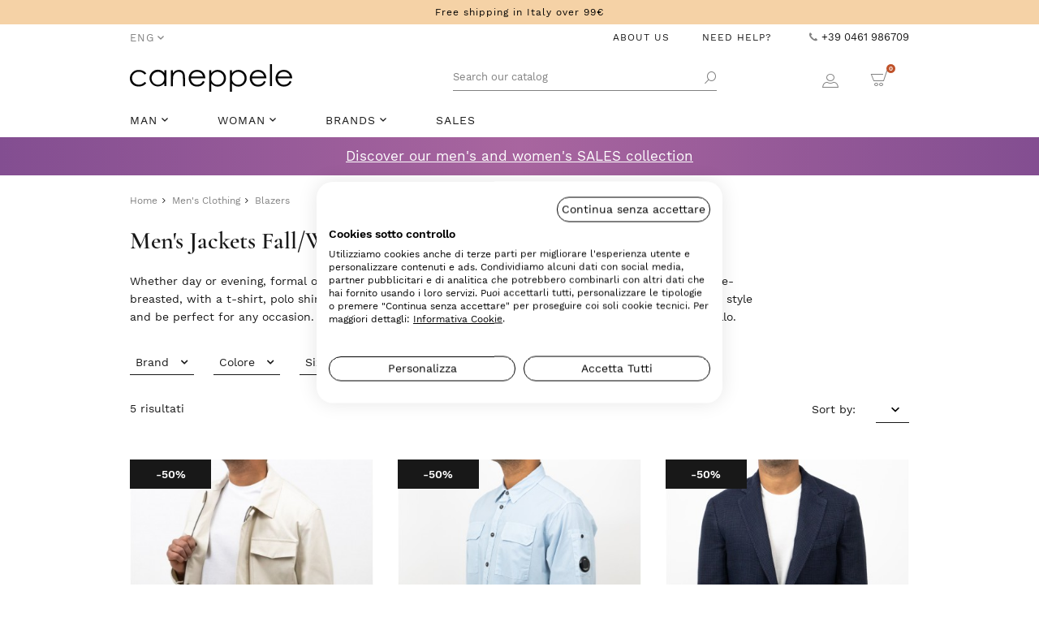

--- FILE ---
content_type: text/html; charset=utf-8
request_url: https://www.caneppele.it/en/123-men-s-blazers-
body_size: 20513
content:
<!doctype html>
<html lang="en">
<head>
    
        
	<meta charset="utf-8">


	<meta http-equiv="x-ua-compatible" content="ie=edge">



	<title>Men&#039;s Jackets Fall/Winter 2026 | Caneppele</title>
	<meta name="description" content="At Caneppele find men&#039;s smart and casual jackets at the best quality. Free shipping. Shop the Fall/Winter 2026 Collections now!">
	<meta name="keywords" content="">
		<meta http-equiv="content-language" content="en">

											
  				<link rel="canonical" href="https://www.caneppele.it/en/123-men-s-blazers-">
		
					<link rel="alternate" href="https://www.caneppele.it/it/123-giacche-uomo" hreflang="it">
    				<link rel="alternate" href="https://www.caneppele.it/en/123-men-s-blazers-" hreflang="x-default">
    				<link rel="alternate" href="https://www.caneppele.it/en/123-men-s-blazers-" hreflang="en">
    		

	
		
<script type="application/ld+json">
	{
		"@context": "https://schema.org",
		"@type": "WebPage",
		"isPartOf": {
			"@type": "WebSite",
			"url":  "https://www.caneppele.it/en/",
			"name": "Caneppele"
		},
		"name": "Men&#039;s Jackets Fall/Winter 2026",
		"url":  "https://www.caneppele.it/en/123-men-s-blazers-"
	}
</script>


	<script type="application/ld+json">
		{
			"@context": "https://schema.org",
			"@type": "BreadcrumbList",
			"itemListElement": [
									{
						"@type": "ListItem",
						"position": 1,
						"name": "Home",
						"item": "https://www.caneppele.it/en/"
					},									{
						"@type": "ListItem",
						"position": 2,
						"name": "Men&#039;s Clothing",
						"item": "https://www.caneppele.it/en/90-men-s-clothing"
					},									{
						"@type": "ListItem",
						"position": 3,
						"name": "Blazers",
						"item": "https://www.caneppele.it/en/123-men-s-blazers-"
					}							]
		}
	</script>
	

	
    <script type="application/ld+json">
	{
		"@context": "https://schema.org",
		"@type": "ItemList",
		"itemListElement": [
							{
					"@type": "ListItem",
					"position": 0,
					"name": "Fay - Ivory Truck Jacket with Men&#039;s Hook",
					"url": "https://www.caneppele.it/en/men-s-blazers-/16625-132459-fay-truck-jacket-bianca-uomo-fay.html#/3624-taglia-xxs/8667-colore-b008_bianco"
				},							{
					"@type": "ListItem",
					"position": 1,
					"name": "CP Company - Men&#039;s Light Blue Cotton Shirt",
					"url": "https://www.caneppele.it/en/men-s-shirts/16738-133501-cp-company-camicia-azzurra-cp-company.html#/3624-taglia-xxs/8720-colore-806_starlight_blue"
				},							{
					"@type": "ListItem",
					"position": 2,
					"name": "Santaniello - Men&#039;s Pied de Poule Blue Jacket",
					"url": "https://www.caneppele.it/en/men-s-blazers-/16722-133345-santaniello-giacca-navy-uomo-santaniello.html#/3342-taglia-44/8707-colore-78b_navy"
				},							{
					"@type": "ListItem",
					"position": 3,
					"name": "Lardini - Camel Cashmere Jacket Men&#039;s",
					"url": "https://www.caneppele.it/en/men-s-blazers-/15813-125960-lardini-giacca-uomo-lardini.html#/3342-taglia-44/3619-colore-200"
				},							{
					"@type": "ListItem",
					"position": 4,
					"name": "Lardini - Men&#039;s checkered Wool Jacket",
					"url": "https://www.caneppele.it/en/men-s-blazers-/15810-125933-lardini-giacca-uomo-lardini.html#/3342-taglia-44/8319-colore-930ne"
				}					]
	}
</script>

	
		<meta property="og:title" content="Men&#039;s Jackets Fall/Winter 2026" />
		<meta property="og:description" content="At Caneppele find men&#039;s smart and casual jackets at the best quality. Free shipping. Shop the Fall/Winter 2026 Collections now!" />
		<meta property="og:url" content="https://www.caneppele.it/en/123-men-s-blazers-" />
		<meta property="og:site_name" content="Caneppele" />
		<meta property="og:type" content="website" />	



	<meta name="viewport" content="width=device-width, initial-scale=1">



	<link rel="icon" type="image/vnd.microsoft.icon" href="https://www.caneppele.it/img/favicon.ico?1631530576">
	<link rel="shortcut icon" type="image/x-icon" href="https://www.caneppele.it/img/favicon.ico?1631530576">



	  <link rel="stylesheet" href="https://www.caneppele.it/themes/p-com/assets/cache/theme-e9c1362063.css" type="text/css" media="all">



<script type="text/javascript">
    window.apsLabels = apsLabels = { /**/ };
    apsLabels.err_psw = 'Inserire almeno 5 caratteri';
    apsLabels.form_optional_label = 'optional';
    apsLabels.form_invoice_label = 'dato di fattura';
    apsLabels.form_alias_exist = 'Alias già utilizzato';
    apsLabels.all_brands = 'Vedi tutti i marchi';
    apsLabels.all_subcategories = 'Tutte le categorie';
    apsLabels.all_filters = 'Tutti i filtri';
    apsLabels.back = 'Indietro';
    apsLabels.minicart_title = 'Carrello';
    apsLabels.my_address = 'Mio indirizzo';
    apsLabels.customer_type = 'Customer Type';
    apsLabels.email_pec = 'Email PEC';
    apsLabels.sdi_code = 'SDI code';
    apsLabels.private = 'Privato';
    apsLabels.company = 'Azienda/Professionista';
    apsLabels.ask_invoice = 'Ask invoice';
    apsLabels.yes = 'Sì';
    apsLabels.no = 'No';
</script>

	

  <script type="text/javascript">
        var ASPath = "\/modules\/pm_advancedsearch4\/";
        var ASSearchUrl = "https:\/\/www.caneppele.it\/en\/module\/pm_advancedsearch4\/advancedsearch4";
        var as4_orderBySalesAsc = "Sales: Lower first";
        var as4_orderBySalesDesc = "Sales: Highest first";
        var isMobile = false;
        var linkajaxcart = "https:\/\/www.caneppele.it\/en\/module\/wtajaxcart\/loadcart";
        var pcomAjaxloaderlink = "https:\/\/www.caneppele.it\/en\/module\/pcomconfigurator\/ajaxloader";
        var pcomAjaxpopupcmslink = "https:\/\/www.caneppele.it\/en\/module\/pcomconfigurator\/ajaxpopupcms?ajax=1";
        var prestashop = {"cart":{"products":[],"totals":{"total":{"type":"total","label":"Total","amount":0,"value":"\u20ac0"},"total_including_tax":{"type":"total","label":"Total (tax incl.)","amount":0,"value":"\u20ac0"},"total_excluding_tax":{"type":"total","label":"Total (tax excl.)","amount":0,"value":"\u20ac0"}},"subtotals":{"products":{"type":"products","label":"Subtotal","amount":0,"value":"\u20ac0"},"discounts":null,"shipping":{"type":"shipping","label":"Shipping","amount":0,"value":""},"tax":{"type":"tax","label":"Included taxes","amount":0,"value":"\u20ac0"}},"products_count":0,"summary_string":"0 items","vouchers":{"allowed":1,"added":[]},"discounts":[],"minimalPurchase":0,"minimalPurchaseRequired":""},"currency":{"name":"Euro","iso_code":"EUR","iso_code_num":"978","sign":"\u20ac"},"customer":{"lastname":null,"firstname":null,"email":null,"birthday":null,"newsletter":null,"newsletter_date_add":null,"optin":null,"website":null,"company":null,"siret":null,"ape":null,"is_logged":false,"gender":{"type":null,"name":null},"addresses":[]},"language":{"name":"Eng (English)","iso_code":"en","locale":"en-US","language_code":"en","is_rtl":"0","date_format_lite":"Y-m-d","date_format_full":"Y-m-d H:i:s","id":2},"page":{"title":"","canonical":"https:\/\/www.caneppele.it\/en\/123-men-s-blazers-","meta":{"title":"Men's Jackets Fall\/Winter 2026","description":"At Caneppele find men's smart and casual jackets at the best quality. Free shipping. Shop the Fall\/Winter 2026 Collections now!","keywords":"","robots":"index"},"page_name":"category","body_classes":{"lang-en":true,"lang-rtl":false,"country-IT":true,"currency-EUR":true,"layout-full-width":true,"page-category":true,"tax-display-enabled":true,"category-id-123":true,"category-Blazers":true,"category-id-parent-90":true,"category-depth-level-3":true},"admin_notifications":[],"pagination_links":{"next":false,"prev":false}},"shop":{"name":"Caneppele","logo":"https:\/\/www.caneppele.it\/img\/p-com-logo-1631530576.jpg","stores_icon":"https:\/\/www.caneppele.it\/img\/logo_stores.png","favicon":"https:\/\/www.caneppele.it\/img\/favicon.ico"},"urls":{"base_url":"https:\/\/www.caneppele.it\/","current_url":"https:\/\/www.caneppele.it\/en\/123-men-s-blazers-","shop_domain_url":"https:\/\/www.caneppele.it","img_ps_url":"https:\/\/www.caneppele.it\/img\/","img_cat_url":"https:\/\/www.caneppele.it\/img\/c\/","img_lang_url":"https:\/\/www.caneppele.it\/img\/l\/","img_prod_url":"https:\/\/www.caneppele.it\/img\/p\/","img_manu_url":"https:\/\/www.caneppele.it\/img\/m\/","img_sup_url":"https:\/\/www.caneppele.it\/img\/su\/","img_ship_url":"https:\/\/www.caneppele.it\/img\/s\/","img_store_url":"https:\/\/www.caneppele.it\/img\/st\/","img_col_url":"https:\/\/www.caneppele.it\/img\/co\/","img_url":"https:\/\/www.caneppele.it\/themes\/p-com\/assets\/img\/","css_url":"https:\/\/www.caneppele.it\/themes\/p-com\/assets\/css\/","js_url":"https:\/\/www.caneppele.it\/themes\/p-com\/assets\/js\/","pic_url":"https:\/\/www.caneppele.it\/upload\/","pages":{"address":"https:\/\/www.caneppele.it\/en\/address","addresses":"https:\/\/www.caneppele.it\/en\/addresses","authentication":"https:\/\/www.caneppele.it\/en\/login","cart":"https:\/\/www.caneppele.it\/en\/cart","category":"https:\/\/www.caneppele.it\/en\/index.php?controller=category","cms":"https:\/\/www.caneppele.it\/en\/index.php?controller=cms","contact":"https:\/\/www.caneppele.it\/en\/contact-us","discount":"https:\/\/www.caneppele.it\/en\/discount","guest_tracking":"https:\/\/www.caneppele.it\/en\/guest-tracking","history":"https:\/\/www.caneppele.it\/en\/order-history","identity":"https:\/\/www.caneppele.it\/en\/identity","index":"https:\/\/www.caneppele.it\/en\/","my_account":"https:\/\/www.caneppele.it\/en\/my-account","order_confirmation":"https:\/\/www.caneppele.it\/en\/order-confirmation","order_detail":"https:\/\/www.caneppele.it\/en\/index.php?controller=order-detail","order_follow":"https:\/\/www.caneppele.it\/en\/order-follow","order":"https:\/\/www.caneppele.it\/en\/order","order_return":"https:\/\/www.caneppele.it\/en\/index.php?controller=order-return","order_slip":"https:\/\/www.caneppele.it\/en\/credit-slip","pagenotfound":"https:\/\/www.caneppele.it\/en\/page-not-found","password":"https:\/\/www.caneppele.it\/en\/password-recovery","pdf_invoice":"https:\/\/www.caneppele.it\/en\/index.php?controller=pdf-invoice","pdf_order_return":"https:\/\/www.caneppele.it\/en\/index.php?controller=pdf-order-return","pdf_order_slip":"https:\/\/www.caneppele.it\/en\/index.php?controller=pdf-order-slip","prices_drop":"https:\/\/www.caneppele.it\/en\/sales-discounts","product":"https:\/\/www.caneppele.it\/en\/index.php?controller=product","search":"https:\/\/www.caneppele.it\/en\/search","sitemap":"https:\/\/www.caneppele.it\/en\/mappa del sito","stores":"https:\/\/www.caneppele.it\/en\/stores","supplier":"https:\/\/www.caneppele.it\/en\/suppliers","register":"https:\/\/www.caneppele.it\/en\/login?create_account=1","order_login":"https:\/\/www.caneppele.it\/en\/order?login=1"},"alternative_langs":{"it":"https:\/\/www.caneppele.it\/it\/123-giacche-uomo","x-default":"https:\/\/www.caneppele.it\/en\/123-men-s-blazers-","en":"https:\/\/www.caneppele.it\/en\/123-men-s-blazers-"},"theme_assets":"\/themes\/p-com\/assets\/","actions":{"logout":"https:\/\/www.caneppele.it\/en\/?mylogout="},"no_picture_image":{"bySize":{"cart_default":{"url":"https:\/\/www.caneppele.it\/img\/p\/en-default-cart_default.jpg","width":80,"height":80},"medium_default":{"url":"https:\/\/www.caneppele.it\/img\/p\/en-default-medium_default.jpg","width":125,"height":72},"small_default":{"url":"https:\/\/www.caneppele.it\/img\/p\/en-default-small_default.jpg","width":200,"height":250},"deal_product":{"url":"https:\/\/www.caneppele.it\/img\/p\/en-default-deal_product.jpg","width":340,"height":340},"home_default":{"url":"https:\/\/www.caneppele.it\/img\/p\/en-default-home_default.jpg","width":387,"height":481},"large_default":{"url":"https:\/\/www.caneppele.it\/img\/p\/en-default-large_default.jpg","width":720,"height":880},"shopalike":{"url":"https:\/\/www.caneppele.it\/img\/p\/en-default-shopalike.jpg","width":1024,"height":1024},"thickbox_default":{"url":"https:\/\/www.caneppele.it\/img\/p\/en-default-thickbox_default.jpg","width":1000,"height":1300}},"small":{"url":"https:\/\/www.caneppele.it\/img\/p\/en-default-cart_default.jpg","width":80,"height":80},"medium":{"url":"https:\/\/www.caneppele.it\/img\/p\/en-default-home_default.jpg","width":387,"height":481},"large":{"url":"https:\/\/www.caneppele.it\/img\/p\/en-default-thickbox_default.jpg","width":1000,"height":1300},"legend":""}},"configuration":{"display_taxes_label":true,"display_prices_tax_incl":true,"is_catalog":false,"show_prices":true,"opt_in":{"partner":false},"quantity_discount":{"type":"discount","label":"Unit discount"},"voucher_enabled":1,"return_enabled":0},"field_required":[],"breadcrumb":{"links":[{"title":"Home","url":"https:\/\/www.caneppele.it\/en\/"},{"title":"Men's Clothing","url":"https:\/\/www.caneppele.it\/en\/90-men-s-clothing"},{"title":"Blazers","url":"https:\/\/www.caneppele.it\/en\/123-men-s-blazers-"}],"count":3},"link":{"protocol_link":"https:\/\/","protocol_content":"https:\/\/"},"time":1768603682,"static_token":"7512ef3f06ef31a40d6d5eb41cd2a973","token":"3f2918cf931921a881e651204b56046a","debug":false,"useTableCombinations":0,"quickview":0,"modules":{"pcomconfigurator":null}};
        var psemailsubscription_subscription = "https:\/\/www.caneppele.it\/en\/module\/ps_emailsubscription\/subscription";
        var th_omnisend_url_ajax = "https:\/\/www.caneppele.it\/en\/module\/thomnisend\/ajax?token=7512ef3f06ef31a40d6d5eb41cd2a973";
        var token = "7512ef3f06ef31a40d6d5eb41cd2a973";
      </script>


  <script type="text/javascript">
      window.adv_urls = adv_urls = { /**/ };
      adv_urls.cart = 'https://www.caneppele.it/en/cart';
  </script>



	<style>.ets_mm_megamenu .mm_menus_li h4,
.ets_mm_megamenu .mm_menus_li h5,
.ets_mm_megamenu .mm_menus_li h6,
.ets_mm_megamenu .mm_menus_li h1,
.ets_mm_megamenu .mm_menus_li h2,
.ets_mm_megamenu .mm_menus_li h3,
.ets_mm_megamenu .mm_menus_li h4 *:not(i),
.ets_mm_megamenu .mm_menus_li h5 *:not(i),
.ets_mm_megamenu .mm_menus_li h6 *:not(i),
.ets_mm_megamenu .mm_menus_li h1 *:not(i),
.ets_mm_megamenu .mm_menus_li h2 *:not(i),
.ets_mm_megamenu .mm_menus_li h3 *:not(i),
.ets_mm_megamenu .mm_menus_li > a{
    font-family: inherit;
}
.ets_mm_megamenu *:not(.fa):not(i){
    font-family: inherit;
}

.ets_mm_block *{
    font-size: 14px;
}    

@media (min-width: 768px){
/*layout 1*/
    .ets_mm_megamenu.layout_layout1{
        background: ;
    }
    .layout_layout1 .ets_mm_megamenu_content{
      background: linear-gradient(#FFFFFF, #F2F2F2) repeat scroll 0 0 rgba(0, 0, 0, 0);
      background: -webkit-linear-gradient(#FFFFFF, #F2F2F2) repeat scroll 0 0 rgba(0, 0, 0, 0);
      background: -o-linear-gradient(#FFFFFF, #F2F2F2) repeat scroll 0 0 rgba(0, 0, 0, 0);
    }
    .ets_mm_megamenu.layout_layout1:not(.ybc_vertical_menu) .mm_menus_ul{
         background: ;
    }

    #header .layout_layout1:not(.ybc_vertical_menu) .mm_menus_li > a,
    .layout_layout1 .ybc-menu-vertical-button,
    .layout_layout1 .mm_extra_item *{
        color: #484848
    }
    .layout_layout1 .ybc-menu-vertical-button .ybc-menu-button-toggle_icon_default .icon-bar{
        background-color: #484848
    }
    .layout_layout1 .mm_menus_li:hover > a, 
    .layout_layout1 .mm_menus_li.active > a,
    #header .layout_layout1 .mm_menus_li:hover > a,
    #header .layout_layout1 .mm_menus_li.menu_hover > a,
    .layout_layout1:hover .ybc-menu-vertical-button,
    .layout_layout1 .mm_extra_item button[type="submit"]:hover i,
    #header .layout_layout1 .mm_menus_li.active > a{
        color: #ec4249;
    }
    
    .layout_layout1:not(.ybc_vertical_menu) .mm_menus_li > a:before,
    .layout_layout1.ybc_vertical_menu:hover .ybc-menu-vertical-button:before,
    .layout_layout1:hover .ybc-menu-vertical-button .ybc-menu-button-toggle_icon_default .icon-bar,
    .ybc-menu-vertical-button.layout_layout1:hover{background-color: #ec4249;}
    
    .layout_layout1:not(.ybc_vertical_menu) .mm_menus_li:hover > a,
    .layout_layout1:not(.ybc_vertical_menu) .mm_menus_li.menu_hover > a,
    .ets_mm_megamenu.layout_layout1.ybc_vertical_menu:hover,
    #header .layout_layout1:not(.ybc_vertical_menu) .mm_menus_li:hover > a,
    #header .layout_layout1:not(.ybc_vertical_menu) .mm_menus_li.menu_hover > a,
    .ets_mm_megamenu.layout_layout1.ybc_vertical_menu:hover{
        background: #ffffff;
    }
    
    .layout_layout1.ets_mm_megamenu .mm_columns_ul,
    .layout_layout1.ybc_vertical_menu .mm_menus_ul{
        background-color: #ffffff;
    }
    #header .layout_layout1 .ets_mm_block_content a,
    #header .layout_layout1 .ets_mm_block_content p,
    .layout_layout1.ybc_vertical_menu .mm_menus_li > a,
    #header .layout_layout1.ybc_vertical_menu .mm_menus_li > a{
        color: #414141;
    }
    
    .layout_layout1 .mm_columns_ul h1,
    .layout_layout1 .mm_columns_ul h2,
    .layout_layout1 .mm_columns_ul h3,
    .layout_layout1 .mm_columns_ul h4,
    .layout_layout1 .mm_columns_ul h5,
    .layout_layout1 .mm_columns_ul h6,
    .layout_layout1 .mm_columns_ul .ets_mm_block > h1 a,
    .layout_layout1 .mm_columns_ul .ets_mm_block > h2 a,
    .layout_layout1 .mm_columns_ul .ets_mm_block > h3 a,
    .layout_layout1 .mm_columns_ul .ets_mm_block > h4 a,
    .layout_layout1 .mm_columns_ul .ets_mm_block > h5 a,
    .layout_layout1 .mm_columns_ul .ets_mm_block > h6 a,
    #header .layout_layout1 .mm_columns_ul .ets_mm_block > h1 a,
    #header .layout_layout1 .mm_columns_ul .ets_mm_block > h2 a,
    #header .layout_layout1 .mm_columns_ul .ets_mm_block > h3 a,
    #header .layout_layout1 .mm_columns_ul .ets_mm_block > h4 a,
    #header .layout_layout1 .mm_columns_ul .ets_mm_block > h5 a,
    #header .layout_layout1 .mm_columns_ul .ets_mm_block > h6 a,
    .layout_layout1 .mm_columns_ul .h1,
    .layout_layout1 .mm_columns_ul .h2,
    .layout_layout1 .mm_columns_ul .h3,
    .layout_layout1 .mm_columns_ul .h4,
    .layout_layout1 .mm_columns_ul .h5,
    .layout_layout1 .mm_columns_ul .h6{
        color: #414141;
    }
    
    
    .layout_layout1 li:hover > a,
    .layout_layout1 li > a:hover,
    .layout_layout1 .mm_tabs_li.open .mm_tab_toggle_title,
    .layout_layout1 .mm_tabs_li.open .mm_tab_toggle_title a,
    .layout_layout1 .mm_tabs_li:hover .mm_tab_toggle_title,
    .layout_layout1 .mm_tabs_li:hover .mm_tab_toggle_title a,
    #header .layout_layout1 .mm_tabs_li.open .mm_tab_toggle_title,
    #header .layout_layout1 .mm_tabs_li.open .mm_tab_toggle_title a,
    #header .layout_layout1 .mm_tabs_li:hover .mm_tab_toggle_title,
    #header .layout_layout1 .mm_tabs_li:hover .mm_tab_toggle_title a,
    .layout_layout1.ybc_vertical_menu .mm_menus_li > a,
    #header .layout_layout1 li:hover > a,
    .layout_layout1.ybc_vertical_menu .mm_menus_li:hover > a,
    #header .layout_layout1.ybc_vertical_menu .mm_menus_li:hover > a,
    #header .layout_layout1 .mm_columns_ul .mm_block_type_product .product-title > a:hover,
    #header .layout_layout1 li > a:hover{color: #ec4249;}
    
    
/*end layout 1*/
    
    
    /*layout 2*/
    .ets_mm_megamenu.layout_layout2{
        background-color: #3cabdb;
    }
    
    #header .layout_layout2:not(.ybc_vertical_menu) .mm_menus_li > a,
    .layout_layout2 .ybc-menu-vertical-button,
    .layout_layout2 .mm_extra_item *{
        color: #ffffff
    }
    .layout_layout2 .ybc-menu-vertical-button .ybc-menu-button-toggle_icon_default .icon-bar{
        background-color: #ffffff
    }
    .layout_layout2:not(.ybc_vertical_menu) .mm_menus_li:hover > a, 
    .layout_layout2:not(.ybc_vertical_menu) .mm_menus_li.active > a,
    #header .layout_layout2:not(.ybc_vertical_menu) .mm_menus_li:hover > a,
    .layout_layout2:hover .ybc-menu-vertical-button,
    .layout_layout2 .mm_extra_item button[type="submit"]:hover i,
    #header .layout_layout2:not(.ybc_vertical_menu) .mm_menus_li.active > a{color: #ffffff;}
    
    .layout_layout2:hover .ybc-menu-vertical-button .ybc-menu-button-toggle_icon_default .icon-bar{
        background-color: #ffffff;
    }
    .layout_layout2:not(.ybc_vertical_menu) .mm_menus_li:hover > a,
    #header .layout_layout2:not(.ybc_vertical_menu) .mm_menus_li:hover > a,
    .ets_mm_megamenu.layout_layout2.ybc_vertical_menu:hover{
        background-color: #50b4df;
    }
    
    .layout_layout2.ets_mm_megamenu .mm_columns_ul,
    .layout_layout2.ybc_vertical_menu .mm_menus_ul{
        background-color: #ffffff;
    }
    #header .layout_layout2 .ets_mm_block_content a,
    .layout_layout2.ybc_vertical_menu .mm_menus_li > a,
    #header .layout_layout2.ybc_vertical_menu .mm_menus_li > a,
    #header .layout_layout2 .ets_mm_block_content p{
        color: #666666;
    }
    
    .layout_layout2 .mm_columns_ul h1,
    .layout_layout2 .mm_columns_ul h2,
    .layout_layout2 .mm_columns_ul h3,
    .layout_layout2 .mm_columns_ul h4,
    .layout_layout2 .mm_columns_ul h5,
    .layout_layout2 .mm_columns_ul h6,
    .layout_layout2 .mm_columns_ul .ets_mm_block > h1 a,
    .layout_layout2 .mm_columns_ul .ets_mm_block > h2 a,
    .layout_layout2 .mm_columns_ul .ets_mm_block > h3 a,
    .layout_layout2 .mm_columns_ul .ets_mm_block > h4 a,
    .layout_layout2 .mm_columns_ul .ets_mm_block > h5 a,
    .layout_layout2 .mm_columns_ul .ets_mm_block > h6 a,
    #header .layout_layout2 .mm_columns_ul .ets_mm_block > h1 a,
    #header .layout_layout2 .mm_columns_ul .ets_mm_block > h2 a,
    #header .layout_layout2 .mm_columns_ul .ets_mm_block > h3 a,
    #header .layout_layout2 .mm_columns_ul .ets_mm_block > h4 a,
    #header .layout_layout2 .mm_columns_ul .ets_mm_block > h5 a,
    #header .layout_layout2 .mm_columns_ul .ets_mm_block > h6 a,
    .layout_layout2 .mm_columns_ul .h1,
    .layout_layout2 .mm_columns_ul .h2,
    .layout_layout2 .mm_columns_ul .h3,
    .layout_layout2 .mm_columns_ul .h4,
    .layout_layout2 .mm_columns_ul .h5,
    .layout_layout2 .mm_columns_ul .h6{
        color: #414141;
    }
    
    
    .layout_layout2 li:hover > a,
    .layout_layout2 li > a:hover,
    .layout_layout2 .mm_tabs_li.open .mm_tab_toggle_title,
    .layout_layout2 .mm_tabs_li.open .mm_tab_toggle_title a,
    .layout_layout2 .mm_tabs_li:hover .mm_tab_toggle_title,
    .layout_layout2 .mm_tabs_li:hover .mm_tab_toggle_title a,
    #header .layout_layout2 .mm_tabs_li.open .mm_tab_toggle_title,
    #header .layout_layout2 .mm_tabs_li.open .mm_tab_toggle_title a,
    #header .layout_layout2 .mm_tabs_li:hover .mm_tab_toggle_title,
    #header .layout_layout2 .mm_tabs_li:hover .mm_tab_toggle_title a,
    #header .layout_layout2 li:hover > a,
    .layout_layout2.ybc_vertical_menu .mm_menus_li > a,
    .layout_layout2.ybc_vertical_menu .mm_menus_li:hover > a,
    #header .layout_layout2.ybc_vertical_menu .mm_menus_li:hover > a,
    #header .layout_layout2 .mm_columns_ul .mm_block_type_product .product-title > a:hover,
    #header .layout_layout2 li > a:hover{color: #fc4444;}
    
    
    
    /*layout 3*/
    .ets_mm_megamenu.layout_layout3,
    .layout_layout3 .mm_tab_li_content{
        background-color: #333333;
        
    }
    #header .layout_layout3:not(.ybc_vertical_menu) .mm_menus_li > a,
    .layout_layout3 .ybc-menu-vertical-button,
    .layout_layout3 .mm_extra_item *{
        color: #ffffff
    }
    .layout_layout3 .ybc-menu-vertical-button .ybc-menu-button-toggle_icon_default .icon-bar{
        background-color: #ffffff
    }
    .layout_layout3 .mm_menus_li:hover > a, 
    .layout_layout3 .mm_menus_li.active > a,
    .layout_layout3 .mm_extra_item button[type="submit"]:hover i,
    #header .layout_layout3 .mm_menus_li:hover > a,
    #header .layout_layout3 .mm_menus_li.active > a,
    .layout_layout3:hover .ybc-menu-vertical-button,
    .layout_layout3:hover .ybc-menu-vertical-button .ybc-menu-button-toggle_icon_default .icon-bar{
        color: #ffffff;
    }
    
    .layout_layout3:not(.ybc_vertical_menu) .mm_menus_li:hover > a,
    #header .layout_layout3:not(.ybc_vertical_menu) .mm_menus_li:hover > a,
    .ets_mm_megamenu.layout_layout3.ybc_vertical_menu:hover,
    .layout_layout3 .mm_tabs_li.open .mm_columns_contents_ul,
    .layout_layout3 .mm_tabs_li.open .mm_tab_li_content {
        background-color: #000000;
    }
    .layout_layout3 .mm_tabs_li.open.mm_tabs_has_content .mm_tab_li_content .mm_tab_name::before{
        border-right-color: #000000;
    }
    .layout_layout3.ets_mm_megamenu .mm_columns_ul,
    .ybc_vertical_menu.layout_layout3 .mm_menus_ul.ets_mn_submenu_full_height .mm_menus_li:hover a::before,
    .layout_layout3.ybc_vertical_menu .mm_menus_ul{
        background-color: #000000;
        border-color: #000000;
    }
    #header .layout_layout3 .ets_mm_block_content a,
    #header .layout_layout3 .ets_mm_block_content p,
    .layout_layout3.ybc_vertical_menu .mm_menus_li > a,
    #header .layout_layout3.ybc_vertical_menu .mm_menus_li > a{
        color: #dcdcdc;
    }
    
    .layout_layout3 .mm_columns_ul h1,
    .layout_layout3 .mm_columns_ul h2,
    .layout_layout3 .mm_columns_ul h3,
    .layout_layout3 .mm_columns_ul h4,
    .layout_layout3 .mm_columns_ul h5,
    .layout_layout3 .mm_columns_ul h6,
    .layout_layout3 .mm_columns_ul .ets_mm_block > h1 a,
    .layout_layout3 .mm_columns_ul .ets_mm_block > h2 a,
    .layout_layout3 .mm_columns_ul .ets_mm_block > h3 a,
    .layout_layout3 .mm_columns_ul .ets_mm_block > h4 a,
    .layout_layout3 .mm_columns_ul .ets_mm_block > h5 a,
    .layout_layout3 .mm_columns_ul .ets_mm_block > h6 a,
    #header .layout_layout3 .mm_columns_ul .ets_mm_block > h1 a,
    #header .layout_layout3 .mm_columns_ul .ets_mm_block > h2 a,
    #header .layout_layout3 .mm_columns_ul .ets_mm_block > h3 a,
    #header .layout_layout3 .mm_columns_ul .ets_mm_block > h4 a,
    #header .layout_layout3 .mm_columns_ul .ets_mm_block > h5 a,
    #header .layout_layout3 .mm_columns_ul .ets_mm_block > h6 a,
    .layout_layout3 .mm_columns_ul .h1,
    .layout_layout3 .mm_columns_ul .h2,
    .layout_layout3 .mm_columns_ul .h3,
    .layout_layout3.ybc_vertical_menu .mm_menus_li:hover > a,
    #header .layout_layout3.ybc_vertical_menu .mm_menus_li:hover > a,
    .layout_layout3 .mm_columns_ul .h4,
    .layout_layout3 .mm_columns_ul .h5,
    .layout_layout3 .mm_columns_ul .h6{
        color: #ec4249;
    }
    
    
    .layout_layout3 li:hover > a,
    .layout_layout3 li > a:hover,
    .layout_layout3 .mm_tabs_li.open .mm_tab_toggle_title,
    .layout_layout3 .mm_tabs_li.open .mm_tab_toggle_title a,
    .layout_layout3 .mm_tabs_li:hover .mm_tab_toggle_title,
    .layout_layout3 .mm_tabs_li:hover .mm_tab_toggle_title a,
    #header .layout_layout3 .mm_tabs_li.open .mm_tab_toggle_title,
    #header .layout_layout3 .mm_tabs_li.open .mm_tab_toggle_title a,
    #header .layout_layout3 .mm_tabs_li:hover .mm_tab_toggle_title,
    #header .layout_layout3 .mm_tabs_li:hover .mm_tab_toggle_title a,
    #header .layout_layout3 li:hover > a,
    #header .layout_layout3 .mm_columns_ul .mm_block_type_product .product-title > a:hover,
    #header .layout_layout3 li > a:hover,
    .layout_layout3.ybc_vertical_menu .mm_menus_li > a,
    .layout_layout3 .has-sub .ets_mm_categories li > a:hover,
    #header .layout_layout3 .has-sub .ets_mm_categories li > a:hover{color: #fc4444;}
    
    
    /*layout 4*/
    
    .ets_mm_megamenu.layout_layout4{
        background-color: #ffffff;
    }
    .ets_mm_megamenu.layout_layout4:not(.ybc_vertical_menu) .mm_menus_ul{
         background: #ffffff;
    }

    #header .layout_layout4:not(.ybc_vertical_menu) .mm_menus_li > a,
    .layout_layout4 .ybc-menu-vertical-button,
    .layout_layout4 .mm_extra_item *{
        color: #333333
    }
    .layout_layout4 .ybc-menu-vertical-button .ybc-menu-button-toggle_icon_default .icon-bar{
        background-color: #333333
    }
    
    .layout_layout4 .mm_menus_li:hover > a, 
    .layout_layout4 .mm_menus_li.active > a,
    #header .layout_layout4 .mm_menus_li:hover > a,
    .layout_layout4:hover .ybc-menu-vertical-button,
    #header .layout_layout4 .mm_menus_li.active > a{color: #ffffff;}
    
    .layout_layout4:hover .ybc-menu-vertical-button .ybc-menu-button-toggle_icon_default .icon-bar{
        background-color: #ffffff;
    }
    
    .layout_layout4:not(.ybc_vertical_menu) .mm_menus_li:hover > a,
    .layout_layout4:not(.ybc_vertical_menu) .mm_menus_li.active > a,
    .layout_layout4:not(.ybc_vertical_menu) .mm_menus_li:hover > span, 
    .layout_layout4:not(.ybc_vertical_menu) .mm_menus_li.active > span,
    #header .layout_layout4:not(.ybc_vertical_menu) .mm_menus_li:hover > a, 
    #header .layout_layout4:not(.ybc_vertical_menu) .mm_menus_li.active > a,
    .layout_layout4:not(.ybc_vertical_menu) .mm_menus_li:hover > a,
    #header .layout_layout4:not(.ybc_vertical_menu) .mm_menus_li:hover > a,
    .ets_mm_megamenu.layout_layout4.ybc_vertical_menu:hover,
    #header .layout_layout4 .mm_menus_li:hover > span, 
    #header .layout_layout4 .mm_menus_li.active > span{
        background-color: #ec4249;
    }
    .layout_layout4 .ets_mm_megamenu_content {
      border-bottom-color: #ec4249;
    }
    
    .layout_layout4.ets_mm_megamenu .mm_columns_ul,
    .ybc_vertical_menu.layout_layout4 .mm_menus_ul .mm_menus_li:hover a::before,
    .layout_layout4.ybc_vertical_menu .mm_menus_ul{
        background-color: #ffffff;
    }
    #header .layout_layout4 .ets_mm_block_content a,
    .layout_layout4.ybc_vertical_menu .mm_menus_li > a,
    #header .layout_layout4.ybc_vertical_menu .mm_menus_li > a,
    #header .layout_layout4 .ets_mm_block_content p{
        color: #666666;
    }
    
    .layout_layout4 .mm_columns_ul h1,
    .layout_layout4 .mm_columns_ul h2,
    .layout_layout4 .mm_columns_ul h3,
    .layout_layout4 .mm_columns_ul h4,
    .layout_layout4 .mm_columns_ul h5,
    .layout_layout4 .mm_columns_ul h6,
    .layout_layout4 .mm_columns_ul .ets_mm_block > h1 a,
    .layout_layout4 .mm_columns_ul .ets_mm_block > h2 a,
    .layout_layout4 .mm_columns_ul .ets_mm_block > h3 a,
    .layout_layout4 .mm_columns_ul .ets_mm_block > h4 a,
    .layout_layout4 .mm_columns_ul .ets_mm_block > h5 a,
    .layout_layout4 .mm_columns_ul .ets_mm_block > h6 a,
    #header .layout_layout4 .mm_columns_ul .ets_mm_block > h1 a,
    #header .layout_layout4 .mm_columns_ul .ets_mm_block > h2 a,
    #header .layout_layout4 .mm_columns_ul .ets_mm_block > h3 a,
    #header .layout_layout4 .mm_columns_ul .ets_mm_block > h4 a,
    #header .layout_layout4 .mm_columns_ul .ets_mm_block > h5 a,
    #header .layout_layout4 .mm_columns_ul .ets_mm_block > h6 a,
    .layout_layout4 .mm_columns_ul .h1,
    .layout_layout4 .mm_columns_ul .h2,
    .layout_layout4 .mm_columns_ul .h3,
    .layout_layout4 .mm_columns_ul .h4,
    .layout_layout4 .mm_columns_ul .h5,
    .layout_layout4 .mm_columns_ul .h6{
        color: #414141;
    }
    
    .layout_layout4 li:hover > a,
    .layout_layout4 li > a:hover,
    .layout_layout4 .mm_tabs_li.open .mm_tab_toggle_title,
    .layout_layout4 .mm_tabs_li.open .mm_tab_toggle_title a,
    .layout_layout4 .mm_tabs_li:hover .mm_tab_toggle_title,
    .layout_layout4 .mm_tabs_li:hover .mm_tab_toggle_title a,
    #header .layout_layout4 .mm_tabs_li.open .mm_tab_toggle_title,
    #header .layout_layout4 .mm_tabs_li.open .mm_tab_toggle_title a,
    #header .layout_layout4 .mm_tabs_li:hover .mm_tab_toggle_title,
    #header .layout_layout4 .mm_tabs_li:hover .mm_tab_toggle_title a,
    #header .layout_layout4 li:hover > a,
    .layout_layout4.ybc_vertical_menu .mm_menus_li > a,
    .layout_layout4.ybc_vertical_menu .mm_menus_li:hover > a,
    #header .layout_layout4.ybc_vertical_menu .mm_menus_li:hover > a,
    #header .layout_layout4 .mm_columns_ul .mm_block_type_product .product-title > a:hover,
    #header .layout_layout4 li > a:hover{color: #ec4249;}
    
    /* end layout 4*/
    
    
    
    
    /* Layout 5*/
    .ets_mm_megamenu.layout_layout5{
        background-color: #f6f6f6;
    }
    .ets_mm_megamenu.layout_layout5:not(.ybc_vertical_menu) .mm_menus_ul{
         background: #f6f6f6;
    }
    
    #header .layout_layout5:not(.ybc_vertical_menu) .mm_menus_li > a,
    .layout_layout5 .ybc-menu-vertical-button,
    .layout_layout5 .mm_extra_item *{
        color: #333333
    }
    .layout_layout5 .ybc-menu-vertical-button .ybc-menu-button-toggle_icon_default .icon-bar{
        background-color: #333333
    }
    .layout_layout5 .mm_menus_li:hover > a, 
    .layout_layout5 .mm_menus_li.active > a,
    .layout_layout5 .mm_extra_item button[type="submit"]:hover i,
    #header .layout_layout5 .mm_menus_li:hover > a,
    #header .layout_layout5 .mm_menus_li.active > a,
    .layout_layout5:hover .ybc-menu-vertical-button{
        color: #ec4249;
    }
    .layout_layout5:hover .ybc-menu-vertical-button .ybc-menu-button-toggle_icon_default .icon-bar{
        background-color: #ec4249;
    }
    
    .layout_layout5 .mm_menus_li > a:before{background-color: #ec4249;}
    

    .layout_layout5:not(.ybc_vertical_menu) .mm_menus_li:hover > a,
    #header .layout_layout5:not(.ybc_vertical_menu) .mm_menus_li:hover > a,
    .ets_mm_megamenu.layout_layout5.ybc_vertical_menu:hover,
    #header .layout_layout5 .mm_menus_li:hover > a{
        background-color: ;
    }
    
    .layout_layout5.ets_mm_megamenu .mm_columns_ul,
    .ybc_vertical_menu.layout_layout5 .mm_menus_ul .mm_menus_li:hover a::before,
    .layout_layout5.ybc_vertical_menu .mm_menus_ul{
        background-color: #ffffff;
    }
    #header .layout_layout5 .ets_mm_block_content a,
    .layout_layout5.ybc_vertical_menu .mm_menus_li > a,
    #header .layout_layout5.ybc_vertical_menu .mm_menus_li > a,
    #header .layout_layout5 .ets_mm_block_content p{
        color: #333333;
    }
    
    .layout_layout5 .mm_columns_ul h1,
    .layout_layout5 .mm_columns_ul h2,
    .layout_layout5 .mm_columns_ul h3,
    .layout_layout5 .mm_columns_ul h4,
    .layout_layout5 .mm_columns_ul h5,
    .layout_layout5 .mm_columns_ul h6,
    .layout_layout5 .mm_columns_ul .ets_mm_block > h1 a,
    .layout_layout5 .mm_columns_ul .ets_mm_block > h2 a,
    .layout_layout5 .mm_columns_ul .ets_mm_block > h3 a,
    .layout_layout5 .mm_columns_ul .ets_mm_block > h4 a,
    .layout_layout5 .mm_columns_ul .ets_mm_block > h5 a,
    .layout_layout5 .mm_columns_ul .ets_mm_block > h6 a,
    #header .layout_layout5 .mm_columns_ul .ets_mm_block > h1 a,
    #header .layout_layout5 .mm_columns_ul .ets_mm_block > h2 a,
    #header .layout_layout5 .mm_columns_ul .ets_mm_block > h3 a,
    #header .layout_layout5 .mm_columns_ul .ets_mm_block > h4 a,
    #header .layout_layout5 .mm_columns_ul .ets_mm_block > h5 a,
    #header .layout_layout5 .mm_columns_ul .ets_mm_block > h6 a,
    .layout_layout5 .mm_columns_ul .h1,
    .layout_layout5 .mm_columns_ul .h2,
    .layout_layout5 .mm_columns_ul .h3,
    .layout_layout5 .mm_columns_ul .h4,
    .layout_layout5 .mm_columns_ul .h5,
    .layout_layout5 .mm_columns_ul .h6{
        color: #414141;
    }
    
    .layout_layout5 li:hover > a,
    .layout_layout5 li > a:hover,
    .layout_layout5 .mm_tabs_li.open .mm_tab_toggle_title,
    .layout_layout5 .mm_tabs_li.open .mm_tab_toggle_title a,
    .layout_layout5 .mm_tabs_li:hover .mm_tab_toggle_title,
    .layout_layout5 .mm_tabs_li:hover .mm_tab_toggle_title a,
    #header .layout_layout5 .mm_tabs_li.open .mm_tab_toggle_title,
    #header .layout_layout5 .mm_tabs_li.open .mm_tab_toggle_title a,
    #header .layout_layout5 .mm_tabs_li:hover .mm_tab_toggle_title,
    #header .layout_layout5 .mm_tabs_li:hover .mm_tab_toggle_title a,
    .layout_layout5.ybc_vertical_menu .mm_menus_li > a,
    #header .layout_layout5 li:hover > a,
    .layout_layout5.ybc_vertical_menu .mm_menus_li:hover > a,
    #header .layout_layout5.ybc_vertical_menu .mm_menus_li:hover > a,
    #header .layout_layout5 .mm_columns_ul .mm_block_type_product .product-title > a:hover,
    #header .layout_layout5 li > a:hover{color: #ec4249;}
    
    /*end layout 5*/
}


@media (max-width: 767px){
    .ybc-menu-vertical-button,
    .transition_floating .close_menu, 
    .transition_full .close_menu{
        background-color: #000000;
        color: #ffffff;
    }
    .transition_floating .close_menu *, 
    .transition_full .close_menu *,
    .ybc-menu-vertical-button .icon-bar{
        color: #ffffff;
    }

    .close_menu .icon-bar,
    .ybc-menu-vertical-button .icon-bar {
      background-color: #ffffff;
    }
    .mm_menus_back_icon{
        border-color: #ffffff;
    }
    
    .layout_layout1 .mm_menus_li:hover > a, 
    .layout_layout1 .mm_menus_li.menu_hover > a,
    #header .layout_layout1 .mm_menus_li.menu_hover > a,
    #header .layout_layout1 .mm_menus_li:hover > a{
        color: #ec4249;
    }
    .layout_layout1 .mm_has_sub.mm_menus_li:hover .arrow::before{
        /*border-color: #ec4249;*/
    }
    
    
    .layout_layout1 .mm_menus_li:hover > a,
    .layout_layout1 .mm_menus_li.menu_hover > a,
    #header .layout_layout1 .mm_menus_li.menu_hover > a,
    #header .layout_layout1 .mm_menus_li:hover > a{
        background-color: #ffffff;
    }
    .layout_layout1 li:hover > a,
    .layout_layout1 li > a:hover,
    #header .layout_layout1 li:hover > a,
    #header .layout_layout1 .mm_columns_ul .mm_block_type_product .product-title > a:hover,
    #header .layout_layout1 li > a:hover{
        color: #ec4249;
    }
    
    /*------------------------------------------------------*/
    
    
    .layout_layout2 .mm_menus_li:hover > a, 
    #header .layout_layout2 .mm_menus_li:hover > a{color: #ffffff;}
    .layout_layout2 .mm_has_sub.mm_menus_li:hover .arrow::before{
        border-color: #ffffff;
    }
    
    .layout_layout2 .mm_menus_li:hover > a,
    #header .layout_layout2 .mm_menus_li:hover > a{
        background-color: #50b4df;
    }
    .layout_layout2 li:hover > a,
    .layout_layout2 li > a:hover,
    #header .layout_layout2 li:hover > a,
    #header .layout_layout2 .mm_columns_ul .mm_block_type_product .product-title > a:hover,
    #header .layout_layout2 li > a:hover{color: #fc4444;}
    
    /*------------------------------------------------------*/
    
    

    .layout_layout3 .mm_menus_li:hover > a, 
    #header .layout_layout3 .mm_menus_li:hover > a{
        color: #ffffff;
    }
    .layout_layout3 .mm_has_sub.mm_menus_li:hover .arrow::before{
        border-color: #ffffff;
    }
    
    .layout_layout3 .mm_menus_li:hover > a,
    #header .layout_layout3 .mm_menus_li:hover > a{
        background-color: #000000;
    }
    .layout_layout3 li:hover > a,
    .layout_layout3 li > a:hover,
    #header .layout_layout3 li:hover > a,
    #header .layout_layout3 .mm_columns_ul .mm_block_type_product .product-title > a:hover,
    #header .layout_layout3 li > a:hover,
    .layout_layout3 .has-sub .ets_mm_categories li > a:hover,
    #header .layout_layout3 .has-sub .ets_mm_categories li > a:hover{color: #fc4444;}
    
    
    
    /*------------------------------------------------------*/
    
    
    .layout_layout4 .mm_menus_li:hover > a, 
    #header .layout_layout4 .mm_menus_li:hover > a{
        color: #ffffff;
    }
    
    .layout_layout4 .mm_has_sub.mm_menus_li:hover .arrow::before{
        border-color: #ffffff;
    }
    
    .layout_layout4 .mm_menus_li:hover > a,
    #header .layout_layout4 .mm_menus_li:hover > a{
        background-color: #ec4249;
    }
    .layout_layout4 li:hover > a,
    .layout_layout4 li > a:hover,
    #header .layout_layout4 li:hover > a,
    #header .layout_layout4 .mm_columns_ul .mm_block_type_product .product-title > a:hover,
    #header .layout_layout4 li > a:hover{color: #ec4249;}
    
    
    /*------------------------------------------------------*/
    
    
    .layout_layout5 .mm_menus_li:hover > a, 
    #header .layout_layout5 .mm_menus_li:hover > a{color: #ec4249;}
    .layout_layout5 .mm_has_sub.mm_menus_li:hover .arrow::before{
        border-color: #ec4249;
    }
    
    .layout_layout5 .mm_menus_li:hover > a,
    #header .layout_layout5 .mm_menus_li:hover > a{
        background-color: ;
    }
    .layout_layout5 li:hover > a,
    .layout_layout5 li > a:hover,
    #header .layout_layout5 li:hover > a,
    #header .layout_layout5 .mm_columns_ul .mm_block_type_product .product-title > a:hover,
    #header .layout_layout5 li > a:hover{color: #ec4249;}
    
    /*------------------------------------------------------*/
    
    
    
    
}

















</style>
<script type="text/javascript">
    window.omnisend = window.omnisend || [];
    omnisend.push(["accountID", "6238471ae4599fe75bad9fc8"]);
    omnisend.push(["track", "$pageViewed"]);
    !function(){var e=document.createElement("script");e.type="text/javascript",e.async=!0,e.src="https://omnisnippet1.com/inshop/launcher-v2.js";var t=document.getElementsByTagName("script")[0];t.parentNode.insertBefore(e,t)}();
</script><script type="text/javascript">
    var ets_cookie_module_name = '';
    var ets_cookie_id_payment_method =0;
    var ets_cookie_payment_option = '';
    var label_payment_fee = "Payment fee (tax incl.)";
</script>    <!-- persist data layer -->
    
        <script>
            window.dataLayer = window.dataLayer || [];

            dataLayer.push({
                "page_type": "category"
            });
        </script>
    

        <!-- end of persist data layer -->

    
        <!-- module AEE Google Tag Manager -->
        <script>(function(w,d,s,l,i){w[l]=w[l]||[];w[l].push({'gtm.start':
                    new Date().getTime(),event:'gtm.js'});var f=d.getElementsByTagName(s)[0],
                j=d.createElement(s),dl=l!='dataLayer'?'&l='+l:'';j.async=true;j.src=
                'https://www.googletagmanager.com/gtm.js?id='+i+dl;f.parentNode.insertBefore(j,f);
            })(window,document,'script','dataLayer','GTM-MHDQQKZ');</script>
        <!-- module AEE End Google Tag Manager -->
    

  <link rel="prefetch" href="https://www.paypal.com/sdk/js?components=buttons,marks,funding-eligibility,hosted-fields&amp;client-id=AXjYFXWyb4xJCErTUDiFkzL0Ulnn-bMm4fal4G-1nQXQ1ZQxp06fOuE7naKUXGkq2TZpYSiI9xXbs4eo&amp;merchant-id=ESVHCG4DRGRAA&amp;currency=EUR&amp;intent=capture&amp;commit=false&amp;vault=false&amp;integration-date=2020-07-30&amp;disable-funding=bancontact,eps,giropay,ideal,mybank,p24,sofort" as="script">



    
                <meta property="og:url" content="https://www.caneppele.it/en/123-men-s-blazers-">
    <meta property="og:title" content="Men&#039;s Jackets Fall/Winter 2026">
    <meta property="og:site_name" content="Caneppele">
    <meta property="og:description" content="At Caneppele find men&#039;s smart and casual jackets at the best quality. Free shipping. Shop the Fall/Winter 2026 Collections now!">
                                            <meta property="og:type" content="website">

</head>

<body id="category" class="lang-en country-it currency-eur layout-full-width page-category tax-display-enabled category-id-123 category-blazers category-id-parent-90 category-depth-level-3 ">


    <script defer src="https://consent.cookiefirst.com/sites/caneppele.it-04e1b3aa-fbae-4823-a567-7c43f41ab7ff/consent.js"></script>    <!-- module AEE Google Tag Manager (noscript) -->
    <noscript>
        <iframe src="https://www.googletagmanager.com/ns.html?id=GTM-MHDQQKZ" height="0" width="0" style="display:none;visibility:hidden"></iframe>
    </noscript>
    <!-- module AEE End Google Tag Manager (noscript) -->

<script type="text/javascript">
    /**
     * AEE global javascript configuration
     */
    window.pee_config = {"debug":false,"ajax_url":"https:\/\/www.caneppele.it\/en\/module\/pcomenhancedecommerce\/ajax","ga_cookie_tracking_name":"ecomm_ga_event_tracking_new_customer","currency":"EUR","user_id":"guest"};
</script>

<script data-keepinline="true">
    
        /**
         * AGA object for template data
         */
        window.AGAdataTemplate = {};
    
</script>


<main>
    
            

    <header id="header">
        
            
            

	<div class="header-banner">
			<div class="custombanners displayBanner clearfix" data-hook="displayBanner">
																<div id="aps_cb-section-20" class="aps_cb-section-wrapper aps_header-custom-banners">
									<div class="container">
														<div class="cb-wrapper row" data-wrapper="20">
																		<div  id="cb-48" class="banner-item cb-item  col" data-promo-title="Free shipping">
								<div class="banner-item-content">
																		<div class="banner-item-description">
																					<div class="custom-html">
												<p style="text-align: center;"><span style="color: #000000; font-size: 12px;">Free shipping in Italy over 99€</span></p>
											</div>
																			</div>
								</div>
							</div>
																				</div>
				</div>
			</div>
			</div>

	</div>



	<nav class="header-nav">
		<div class="container">
			<div class="row align-items-center">
				<div id="top-nav-left" class="col-auto left-nav">
					    <div id="_desktop_language_selector">
        <div class="language-selector-wrapper">
            <span id="language-selector-label" class="hidden-md-up text-center">Language:</span>
            <div class="language-selector dropdown js-dropdown">
                <button data-toggle="dropdown" class="btn-unstyle" aria-haspopup="true" aria-expanded="false" aria-label="Language dropdown">
                    <span class="expand-more">Eng</span>
                    <img src="/img/l/2.jpg" alt="Eng (English)" width="16" height="11" />
                    <i class="icon-chevron-down expand-more"></i>
                </button>
                <ul class="dropdown-menu" aria-labelledby="language-selector-label">
                                            <li >
                            <a href="https://www.caneppele.it/it/123-giacche-uomo" class="dropdown-item" data-iso-code="it">
                                <img src="/img/l/1.jpg" alt="it" width="16" height="11" />
                                Ita
                            </a>
                        </li>
                                            <li  class="current" >
                            <a href="https://www.caneppele.it/en/123-men-s-blazers-" class="dropdown-item" data-iso-code="en">
                                <img src="/img/l/2.jpg" alt="en" width="16" height="11" />
                                Eng
                            </a>
                        </li>
                                    </ul>
                <select class="link hidden-md-up" aria-labelledby="language-selector-label">
                                            <option value="https://www.caneppele.it/it/123-giacche-uomo" data-iso-code="it">
                            Ita
                        </option>
                                            <option value="https://www.caneppele.it/en/123-men-s-blazers-" selected="selected" data-iso-code="en">
                            Eng
                        </option>
                                    </select>
            </div>
        </div>
    </div>

				</div>
				<div id="top-nav-center" class="col-auto center-nav">
					
				</div>
				<div id="top-nav-right" class="col-auto right-nav">
						<div class="custombanners displayNav3 clearfix" data-hook="displayNav3">
																<div id="aps_cb-section-24" class="aps_cb-section-wrapper row">
									<div class="container">
														<div class="cb-wrapper row" data-wrapper="24">
																		<div  id="cb-56" class="banner-item cb-item  col col-12" data-promo-title="">
								<div class="banner-item-content">
																		<div class="banner-item-description">
																					<div class="custom-html">
												<nav class="nav" style="text-align: right;"><a class="nav-link" href="/en/content/4-about-us">About Us</a><a class="nav-link" href="/en/contact-us">Need Help?</a> <a href="tel:+390461986709" class="text-dark"><i class="icon-phone"> </i>+39 0461 986709</a></nav>
											</div>
																			</div>
								</div>
							</div>
																				</div>
				</div>
			</div>
			</div>

				</div>
			</div>
		</div>
	</nav>



	<div class="header-top">
		<div class="container">
			<div class="row">
				<div class="col-lg-5 col-md-4 col-3" id="_desktop_logo">
					<a href="https://www.caneppele.it/en/">
						<img class="logo img-responsive" src="https://www.caneppele.it/themes/p-com/assets/img/logo_desktop.svg" alt="Caneppele" width="200" height="50">
											</a>
				</div>
				<div class="col-lg-7 col-md-8 col-9 position-static header-content">
					<i class="icon-search d-flex d-lg-none"></i>
					<!-- Block search module TOP -->
<div id="_desktop_search_widget" class="search-widget" data-search-controller-url="//www.caneppele.it/en/search">
	<form method="get" action="//www.caneppele.it/en/search">
		<input type="hidden" name="controller" value="search">
		<input id="search_query_top" type="text" name="s" value="" placeholder="Search our catalog" aria-label="Search" autocomplete="false">
		<button type="submit">
			<i class="icon-search search"></i>
      <span class="d-none">Search</span>
		</button>
	</form>
</div>
<!-- /Block search module TOP -->
<div id="_desktop_user_info">
	<div class="user-info">
					<a class="account" href="https://www.caneppele.it/en/my-account" title="Log in to your customer account" rel="nofollow">
				<i class="icon-account"></i>
				<div class="logged-info">
									</div>
			</a>
			</div>
</div><div id="_desktop_cart">
	<div id="_cart_listener" class="blockcart cart-preview inactive" data-refresh-url="//www.caneppele.it/en/module/ps_shoppingcart/ajax" data-cart-refresh="//www.caneppele.it/en/cart?ajax=1&action=refresh">
		<div class="header">
						<div class="blockcart-info">
				<div class="blockcart-container">
					<i class="icon icon-cart blockcart-icon"></i>
				</div>
				<div class="cart-products-count">
					<span class="blockcart-count">0 </span>
									</div>
				<span class="blockcart-count-label">
					Carrello
				</span>
			</div>
					</div>
	</div>
</div>
					<button id="aps_menu-toggle" type="button">
						<i class="icon-bar"></i>
						<i class="icon-bar"></i>
						<i class="icon-bar"></i>
					</button>
					<div class="clearfix"></div>
				</div>
			</div>
		</div>
	</div>
	<div id="mobile-search-widget-wrapper" class="bg-white">
		<div class="container">
			<div class="row">
				<div class="col-12">
					<div id="_mobile_search_widget" class="search-widget"></div>
				</div>
			</div>
		</div>
	</div>

	    <div class="container" data-container></div>
    <div class="ets_mm_megamenu
        layout_layout1         show_icon_in_mobile                transition_fade        transition_floating                sticky_enabled                ets-dir-ltr        hook-default        single_layout         disable_sticky_mobile         ">
        <div class="ets_mm_megamenu_content">
            <div class="container">
                <div class="ets_mm_megamenu_content_content position-static">
                    <div class="ybc-menu-toggle ybc-menu-btn closed">
                        <span class="ybc-menu-button-toggle_icon">
                            <i class="icon-bar"></i>
                            <i class="icon-bar"></i>
                            <i class="icon-bar"></i>
                        </span>
                        Menu
                    </div>
                        <ul class="mm_menus_ul  " >
        <li class="close_menu">
            <div class="pull-left">
                <span class="mm_menus_back">
                    <i class="icon-bar"></i>
                    <i class="icon-bar"></i>
                    <i class="icon-bar"></i>
                </span>
                Menu
            </div>
            <div class="pull-right">
                <i class="icon icon-close"></i>
            </div>
        </li>
                    <li class="mm_menus_li mm_sub_align_full mm_has_sub" >
               <a  href="https://www.caneppele.it/en/90-men-s-clothing"  style="font-size:16px;">
                    <span class="mm_menu_content_title">
                                                Man
                        <span class="mm_arrow"></span>                                            </span>
                </a>
                                                    <span class="arrow closed"></span>                                                <ul class="mm_columns_ul" style=" width:100%; font-size:14px;">
                                                                    <li class="mm_columns_li column_size_6  mm_has_sub">
                                                                                    <ul class="mm_blocks_ul">
                                                                                                    <li data-id-block="17" class="mm_blocks_li">
                                                                <div class="ets_mm_block mm_block_type_category mm_hide_title ">
                <div class="h4"  style="font-size:16px">
            Man        </div>
        <div class="ets_mm_block_content">
                                <ul class="ets_mm_categories">
                    <li class="has-sub">
                <a href="https://www.caneppele.it/en/221-men-s-accessories" >Accessories</a>
                                    <span class="arrow closed"></span>
                        <ul class="ets_mm_categories">
                    <li >
                <a href="https://www.caneppele.it/en/163-men-s-belts" >Belts</a>
                            </li>
                    <li >
                <a href="https://www.caneppele.it/en/132-men-s-hats" >Hats</a>
                            </li>
                    <li >
                <a href="https://www.caneppele.it/en/138-men-s-scarves" >Scarves</a>
                            </li>
                    <li >
                <a href="https://www.caneppele.it/en/203-men-s-small-leather-goods" >Small Leather Goods</a>
                            </li>
                    <li >
                <a href="https://www.caneppele.it/en/134-men-s-socks" >Socks</a>
                            </li>
            </ul>

                            </li>
                    <li >
                <a href="https://www.caneppele.it/en/103-men-s-bags" >Bags</a>
                            </li>
                    <li >
                <a href="https://www.caneppele.it/en/163-men-s-belts" >Belts</a>
                            </li>
                    <li >
                <a href="https://www.caneppele.it/en/123-men-s-blazers-" >Blazers</a>
                            </li>
                    <li >
                <a href="https://www.caneppele.it/en/99-men-s-jeans" >Jeans</a>
                            </li>
                    <li class="has-sub">
                <a href="https://www.caneppele.it/en/224-men-s-knitwear" >Knitwear</a>
                                    <span class="arrow closed"></span>
                        <ul class="ets_mm_categories">
                    <li >
                <a href="https://www.caneppele.it/en/109-men-s-jumpers-cardigans" >Jumpers &amp; Cardigans</a>
                            </li>
                    <li >
                <a href="https://www.caneppele.it/en/108-men-s-polo" >Polo</a>
                            </li>
                    <li >
                <a href="https://www.caneppele.it/en/96-men-s-shirts" >Shirts</a>
                            </li>
                    <li >
                <a href="https://www.caneppele.it/en/102-men-s-sweatshirts" >Sweatshirts</a>
                            </li>
                    <li >
                <a href="https://www.caneppele.it/en/101-men-s-t-shirts" >T-Shirts</a>
                            </li>
            </ul>

                            </li>
                    <li >
                <a href="https://www.caneppele.it/en/171-men-s-new-collection" >Men&#039;s New Collection</a>
                            </li>
                    <li >
                <a href="https://www.caneppele.it/en/189-Men-s-sales" >Men&#039;s sales</a>
                            </li>
                    <li >
                <a href="https://www.caneppele.it/en/190-perfumes-candles" >Perfumes &amp; Candles</a>
                            </li>
                    <li >
                <a href="https://www.caneppele.it/en/108-men-s-polo" >Polo</a>
                            </li>
                    <li >
                <a href="https://www.caneppele.it/en/96-men-s-shirts" >Shirts</a>
                            </li>
                    <li class="has-sub">
                <a href="https://www.caneppele.it/en/92-men-s-shoes" >Shoes</a>
                                    <span class="arrow closed"></span>
                        <ul class="ets_mm_categories">
                    <li >
                <a href="https://www.caneppele.it/en/226-men-s-boots" >Hiking boots</a>
                            </li>
                    <li >
                <a href="https://www.caneppele.it/en/227-men-s-lace-up-shoes" >Lace-ups</a>
                            </li>
                    <li >
                <a href="https://www.caneppele.it/en/228-men-s-loafers" >Loafers</a>
                            </li>
                    <li >
                <a href="https://www.caneppele.it/en/225-men-s-sneakers" >Sneakers</a>
                            </li>
            </ul>

                            </li>
                    <li >
                <a href="https://www.caneppele.it/en/128-men-s-suits" >Suits</a>
                            </li>
                    <li >
                <a href="https://www.caneppele.it/en/102-men-s-sweatshirts" >Sweatshirts</a>
                            </li>
                    <li >
                <a href="https://www.caneppele.it/en/101-men-s-t-shirts" >T-Shirts</a>
                            </li>
                    <li >
                <a href="https://www.caneppele.it/en/97-men-s-trousers" >Trousers</a>
                            </li>
                    <li class="has-sub">
                <a href="https://www.caneppele.it/en/126-men-s-windbreakers" >Windbreakers, Jackets and Down Jackets</a>
                                    <span class="arrow closed"></span>
                        <ul class="ets_mm_categories">
                    <li >
                <a href="https://www.caneppele.it/en/149-men-s-coats" >Coats</a>
                            </li>
                    <li >
                <a href="https://www.caneppele.it/en/148-men-s-down-jackets" >Down Jackets</a>
                            </li>
                    <li >
                <a href="https://www.caneppele.it/en/135-men-s-gilet" >Gilet</a>
                            </li>
                    <li >
                <a href="https://www.caneppele.it/en/223-jackets" >Jackets</a>
                            </li>
                    <li >
                <a href="https://www.caneppele.it/en/222-men-s-leather-jackets" >Leather</a>
                            </li>
            </ul>

                            </li>
            </ul>
                    </div>
    </div>
    <div class="clearfix"></div>

                                                    </li>
                                                                                            </ul>
                                                                            </li>
                                                                    <li class="mm_columns_li column_size_3  mm_has_sub">
                                                                                    <ul class="mm_blocks_ul">
                                                                                                    <li data-id-block="18" class="mm_blocks_li">
                                                                <div class="ets_mm_block mm_block_type_image  ">
                <div class="h4"  style="font-size:16px">
                            <a href="#"   style="font-size:16px">A Trip In A Bag Man</a>
                    </div>
        <div class="ets_mm_block_content">
                            <a href="/en/brand/318-a-trip-in-a-bag" >                    <span class="mm_img_content">
                                                <img class="hover-lazy"
                             data-src="/modules/ets_megamenu/views/img/upload/atrip.jpg"
                                                          alt="A Trip In A Bag Man"
                             width="500" height="500""/>
                    </span>
                </a>                    </div>
    </div>
    <div class="clearfix"></div>

                                                    </li>
                                                                                            </ul>
                                                                            </li>
                                                                    <li class="mm_columns_li column_size_3  mm_has_sub">
                                                                                    <ul class="mm_blocks_ul">
                                                                                                    <li data-id-block="19" class="mm_blocks_li">
                                                                <div class="ets_mm_block mm_block_type_image  ">
                <div class="h4"  style="font-size:16px">
                            <a href="#"   style="font-size:16px">Settefili Cashmere Man</a>
                    </div>
        <div class="ets_mm_block_content">
                            <a href="/en/brand/320-settefili-cashmere" >                    <span class="mm_img_content">
                                                <img class="hover-lazy"
                             data-src="/modules/ets_megamenu/views/img/upload/settef.jpg"
                                                          alt="Settefili Cashmere Man"
                             width="500" height="500""/>
                    </span>
                </a>                    </div>
    </div>
    <div class="clearfix"></div>

                                                    </li>
                                                                                            </ul>
                                                                            </li>
                                                                    <li class="mm_columns_li column_size_12  mm_has_sub">
                                                                                    <ul class="mm_blocks_ul">
                                                                                                    <li data-id-block="21" class="mm_blocks_li">
                                                                <div class="ets_mm_block mm_block_type_html mm_hide_title aps_banner-fullwidth">
                <div class="h4"  style="font-size:16px">
            banner_fullwidth        </div>
        <div class="ets_mm_block_content">
                            <a class="text-uppercase" href="/en/171-men-s-new-collection">Discover our new collection</a>
                    </div>
    </div>
    <div class="clearfix"></div>

                                                    </li>
                                                                                            </ul>
                                                                            </li>
                                                            </ul>
                                                </li>
                    <li class="mm_menus_li mm_sub_align_full mm_has_sub" >
               <a  href="https://www.caneppele.it/en/93-women-s-clothing"  style="font-size:16px;">
                    <span class="mm_menu_content_title">
                                                Woman
                        <span class="mm_arrow"></span>                                            </span>
                </a>
                                                    <span class="arrow closed"></span>                                                <ul class="mm_columns_ul" style=" width:100%; font-size:14px;">
                                                                    <li class="mm_columns_li column_size_6  mm_has_sub">
                                                                                    <ul class="mm_blocks_ul">
                                                                                                    <li data-id-block="23" class="mm_blocks_li">
                                                                <div class="ets_mm_block mm_block_type_category mm_hide_title ">
                <div class="h4"  style="font-size:16px">
            Woman        </div>
        <div class="ets_mm_block_content">
                                <ul class="ets_mm_categories">
                    <li class="has-sub">
                <a href="https://www.caneppele.it/en/210-women-s-accessories" >Accessories</a>
                                    <span class="arrow closed"></span>
                        <ul class="ets_mm_categories">
                    <li >
                <a href="https://www.caneppele.it/en/183-women-s-belts" >Belts</a>
                            </li>
                    <li >
                <a href="https://www.caneppele.it/en/174-women-s-gloves" >Gloves</a>
                            </li>
                    <li >
                <a href="https://www.caneppele.it/en/129-women-s-hats" >Hats</a>
                            </li>
                    <li >
                <a href="https://www.caneppele.it/en/177-jewelry" >Jewelry</a>
                            </li>
                    <li >
                <a href="https://www.caneppele.it/en/130-women-s-scarves" >Scarves</a>
                            </li>
                    <li >
                <a href="https://www.caneppele.it/en/204-women-s-small-leather-goods" >Small Leather Goods</a>
                            </li>
                    <li >
                <a href="https://www.caneppele.it/en/133-women-s-socks" >Socks</a>
                            </li>
            </ul>

                            </li>
                    <li >
                <a href="https://www.caneppele.it/en/113-women-s-blazers-and-jackets" >Blazers and Jackets</a>
                            </li>
                    <li >
                <a href="https://www.caneppele.it/en/211-coordinated-sets-and-suits" >Coordinated Sets and Suits</a>
                            </li>
                    <li >
                <a href="https://www.caneppele.it/en/117-women-s-dresses" >Dresses</a>
                            </li>
                    <li >
                <a href="https://www.caneppele.it/en/95-women-s-handbags" >Handbags</a>
                            </li>
                    <li class="has-sub">
                <a href="https://www.caneppele.it/en/115-womens-jackets-and-raincoats" >Jackets and Raincoats</a>
                                    <span class="arrow closed"></span>
                        <ul class="ets_mm_categories">
                    <li >
                <a href="https://www.caneppele.it/en/146-women-s-coats" >Coats</a>
                            </li>
                    <li >
                <a href="https://www.caneppele.it/en/145-women-s-down-jackets" >Down Jackets</a>
                            </li>
                    <li >
                <a href="https://www.caneppele.it/en/219-women-s-jackets" >Jackets</a>
                            </li>
                    <li >
                <a href="https://www.caneppele.it/en/209-pelle-e-pellicce-donna" >Pelle e Pellicce</a>
                            </li>
                    <li >
                <a href="https://www.caneppele.it/en/147-women-s-gilet" >Vests</a>
                            </li>
            </ul>

                            </li>
                    <li >
                <a href="https://www.caneppele.it/en/94-women-s-jeans" >Jeans</a>
                            </li>
                    <li class="has-sub">
                <a href="https://www.caneppele.it/en/110-women-s-knitwear" >Jerseys</a>
                                    <span class="arrow closed"></span>
                        <ul class="ets_mm_categories">
                    <li >
                <a href="https://www.caneppele.it/en/151-women-s-polo-shirt" >Polo Shirts</a>
                            </li>
                    <li >
                <a href="https://www.caneppele.it/en/105-women-s-shirts" >Shirts</a>
                            </li>
                    <li >
                <a href="https://www.caneppele.it/en/212-sweaters-woman" >Sweaters</a>
                            </li>
                    <li >
                <a href="https://www.caneppele.it/en/114-women-s-sweatshirts" >Sweatshirts</a>
                            </li>
                    <li >
                <a href="https://www.caneppele.it/en/112-women-s-t-shirts" >T-Shirts</a>
                            </li>
            </ul>

                            </li>
                    <li >
                <a href="https://www.caneppele.it/en/151-women-s-polo-shirt" >Polo Shirts</a>
                            </li>
                    <li >
                <a href="https://www.caneppele.it/en/130-women-s-scarves" >Scarves</a>
                            </li>
                    <li >
                <a href="https://www.caneppele.it/en/105-women-s-shirts" >Shirts</a>
                            </li>
                    <li class="has-sub">
                <a href="https://www.caneppele.it/en/104-women-s-shoes" >Shoes</a>
                                    <span class="arrow closed"></span>
                        <ul class="ets_mm_categories">
                    <li >
                <a href="https://www.caneppele.it/en/208-bloom-collection" >Bloom Collection</a>
                            </li>
                    <li >
                <a href="https://www.caneppele.it/en/218-boots" >Boots</a>
                            </li>
                    <li >
                <a href="https://www.caneppele.it/en/217-women-s-flats" >Flats</a>
                            </li>
                    <li >
                <a href="https://www.caneppele.it/en/220-women-s-heels" >Heels</a>
                            </li>
                    <li >
                <a href="https://www.caneppele.it/en/216-women-s-sneakers" >Sneakers</a>
                            </li>
            </ul>

                            </li>
                    <li >
                <a href="https://www.caneppele.it/en/106-women-s-skirts" >Skirts</a>
                            </li>
                    <li >
                <a href="https://www.caneppele.it/en/204-women-s-small-leather-goods" >Small Leather Goods</a>
                            </li>
                    <li >
                <a href="https://www.caneppele.it/en/114-women-s-sweatshirts" >Sweatshirts</a>
                            </li>
                    <li >
                <a href="https://www.caneppele.it/en/112-women-s-t-shirts" >T-Shirts</a>
                            </li>
                    <li >
                <a href="https://www.caneppele.it/en/107-women-s-trousers" >Trousers</a>
                            </li>
                    <li >
                <a href="https://www.caneppele.it/en/172-women-s-new-collection" >Women&#039;s New Collection</a>
                            </li>
            </ul>
                    </div>
    </div>
    <div class="clearfix"></div>

                                                    </li>
                                                                                            </ul>
                                                                            </li>
                                                                    <li class="mm_columns_li column_size_3  mm_has_sub">
                                                                                    <ul class="mm_blocks_ul">
                                                                                                    <li data-id-block="24" class="mm_blocks_li">
                                                                <div class="ets_mm_block mm_block_type_image  ">
                <div class="h4"  style="font-size:16px">
                            <a href="#"   style="font-size:16px">Barbour Woman</a>
                    </div>
        <div class="ets_mm_block_content">
                            <a href="/en/brand/142-barbour" >                    <span class="mm_img_content">
                                                <img class="hover-lazy"
                             data-src="/modules/ets_megamenu/views/img/upload/barbour.jpg"
                                                          alt="Barbour Woman"
                             width="500" height="500""/>
                    </span>
                </a>                    </div>
    </div>
    <div class="clearfix"></div>

                                                    </li>
                                                                                            </ul>
                                                                            </li>
                                                                    <li class="mm_columns_li column_size_3  mm_has_sub">
                                                                                    <ul class="mm_blocks_ul">
                                                                                                    <li data-id-block="25" class="mm_blocks_li">
                                                                <div class="ets_mm_block mm_block_type_image  ">
                <div class="h4"  style="font-size:16px">
                            <a href="#"   style="font-size:16px">Nine in the morning Woman</a>
                    </div>
        <div class="ets_mm_block_content">
                            <a href="/en/brand/103-nine-in-the-morning" >                    <span class="mm_img_content">
                                                <img class="hover-lazy"
                             data-src="/modules/ets_megamenu/views/img/upload/nine.jpg"
                                                          alt="Nine in the morning Woman"
                             width="500" height="500""/>
                    </span>
                </a>                    </div>
    </div>
    <div class="clearfix"></div>

                                                    </li>
                                                                                            </ul>
                                                                            </li>
                                                                    <li class="mm_columns_li column_size_12  mm_has_sub">
                                                                                    <ul class="mm_blocks_ul">
                                                                                                    <li data-id-block="26" class="mm_blocks_li">
                                                                <div class="ets_mm_block mm_block_type_html mm_hide_title aps_banner-fullwidth">
                <div class="h4"  style="font-size:16px">
            banner_fullwidth        </div>
        <div class="ets_mm_block_content">
                            <a class="text-uppercase" href="/en/172-women-s-new-collection">Discover our women new collection</a>
                    </div>
    </div>
    <div class="clearfix"></div>

                                                    </li>
                                                                                            </ul>
                                                                            </li>
                                                            </ul>
                                                </li>
                    <li class="mm_menus_li aps_mobile-menu--sub-none aps_submenu_manufacturer mm_sub_align_full mm_has_sub" >
               <a  href="/en/brands-designers"  rel="nofollow" style="font-size:16px;">
                    <span class="mm_menu_content_title">
                                                Brands
                        <span class="mm_arrow"></span>                                            </span>
                </a>
                                                    <span class="arrow closed"></span>                                                <ul class="mm_columns_ul" style=" width:100%; font-size:14px;">
                                                                    <li class="mm_columns_li column_size_12  mm_has_sub">
                                                                                    <ul class="mm_blocks_ul">
                                                                                                    <li data-id-block="7" class="mm_blocks_li">
                                                                <div class="ets_mm_block mm_block_type_html mm_hide_title ">
                <div class="h4"  style="font-size:16px">
            Brands        </div>
        <div class="ets_mm_block_content">
                            <p style="text-align:center;"><strong style="font-size:16px;">Out top Brands</strong></p>
                    </div>
    </div>
    <div class="clearfix"></div>

                                                    </li>
                                                                                            </ul>
                                                                            </li>
                                                                    <li class="mm_columns_li column_size_3  mm_has_sub">
                                                                                    <ul class="mm_blocks_ul">
                                                                                                    <li data-id-block="36" class="mm_blocks_li">
                                                                <div class="ets_mm_block mm_block_type_image mm_hide_title ">
                <div class="h4"  style="font-size:16px">
            Nine in The Morning        </div>
        <div class="ets_mm_block_content">
                            <a href="/en/brand/103-nine-in-the-morning" >                    <span class="mm_img_content">
                                                <img class="hover-lazy"
                             data-src="/modules/ets_megamenu/views/img/upload/5e2e7f7ba0-nine 220 x 141 jpg.jpg"
                                                          alt="Nine in The Morning"
                             width="220" height="141""/>
                    </span>
                </a>                    </div>
    </div>
    <div class="clearfix"></div>

                                                    </li>
                                                                                            </ul>
                                                                            </li>
                                                                    <li class="mm_columns_li column_size_3  mm_has_sub">
                                                                                    <ul class="mm_blocks_ul">
                                                                                                    <li data-id-block="30" class="mm_blocks_li">
                                                                <div class="ets_mm_block mm_block_type_image mm_hide_title ">
                <div class="h4"  style="font-size:16px">
            Polo Ralph Lauren        </div>
        <div class="ets_mm_block_content">
                            <a href="/en/brand/302-polo-ralph-lauren" >                    <span class="mm_img_content">
                                                <img class="hover-lazy"
                             data-src="/modules/ets_megamenu/views/img/upload/polo 220 x 141.jpg"
                                                          alt="Polo Ralph Lauren"
                             width="220" height="141""/>
                    </span>
                </a>                    </div>
    </div>
    <div class="clearfix"></div>

                                                    </li>
                                                                                            </ul>
                                                                            </li>
                                                                    <li class="mm_columns_li column_size_3  mm_has_sub">
                                                                                    <ul class="mm_blocks_ul">
                                                                                                    <li data-id-block="33" class="mm_blocks_li">
                                                                <div class="ets_mm_block mm_block_type_image mm_hide_title ">
                <div class="h4"  style="font-size:16px">
            Lardini        </div>
        <div class="ets_mm_block_content">
                            <a href="/en/brand/134-lardini" >                    <span class="mm_img_content">
                                                <img class="hover-lazy"
                             data-src="/modules/ets_megamenu/views/img/upload/lardini 220x141.jpg"
                                                          alt="Lardini"
                             width="220" height="141""/>
                    </span>
                </a>                    </div>
    </div>
    <div class="clearfix"></div>

                                                    </li>
                                                                                            </ul>
                                                                            </li>
                                                                    <li class="mm_columns_li column_size_3  mm_has_sub">
                                                                                    <ul class="mm_blocks_ul">
                                                                                                    <li data-id-block="31" class="mm_blocks_li">
                                                                <div class="ets_mm_block mm_block_type_image mm_hide_title ">
                <div class="h4"  style="font-size:16px">
            Birkenstock        </div>
        <div class="ets_mm_block_content">
                            <a href="/en/brand/285-birkenstock" >                    <span class="mm_img_content">
                                                <img class="hover-lazy"
                             data-src="/modules/ets_megamenu/views/img/upload/birken 220x141.png"
                                                          alt="Birkenstock"
                             width="220" height="141""/>
                    </span>
                </a>                    </div>
    </div>
    <div class="clearfix"></div>

                                                    </li>
                                                                                            </ul>
                                                                            </li>
                                                                    <li class="mm_columns_li column_size_3  mm_has_sub">
                                                                                    <ul class="mm_blocks_ul">
                                                                                                    <li data-id-block="32" class="mm_blocks_li">
                                                                <div class="ets_mm_block mm_block_type_image mm_hide_title ">
                <div class="h4"  style="font-size:16px">
            Autry        </div>
        <div class="ets_mm_block_content">
                            <a href="/en/brand/215-autry" >                    <span class="mm_img_content">
                                                <img class="hover-lazy"
                             data-src="/modules/ets_megamenu/views/img/upload/6c3256008f-autry.jpg"
                                                          alt="Autry"
                             width="220" height="141""/>
                    </span>
                </a>                    </div>
    </div>
    <div class="clearfix"></div>

                                                    </li>
                                                                                            </ul>
                                                                            </li>
                                                                    <li class="mm_columns_li column_size_3  mm_has_sub">
                                                                                    <ul class="mm_blocks_ul">
                                                                                                    <li data-id-block="35" class="mm_blocks_li">
                                                                <div class="ets_mm_block mm_block_type_image mm_hide_title ">
                <div class="h4"  style="font-size:16px">
            Herno        </div>
        <div class="ets_mm_block_content">
                            <a href="/en/brand/132-herno" >                    <span class="mm_img_content">
                                                <img class="hover-lazy"
                             data-src="/modules/ets_megamenu/views/img/upload/ac263f169e-herno.jpg"
                                                          alt="Herno"
                             width="220" height="141""/>
                    </span>
                </a>                    </div>
    </div>
    <div class="clearfix"></div>

                                                    </li>
                                                                                            </ul>
                                                                            </li>
                                                                    <li class="mm_columns_li column_size_3  mm_has_sub">
                                                                                    <ul class="mm_blocks_ul">
                                                                                                    <li data-id-block="29" class="mm_blocks_li">
                                                                <div class="ets_mm_block mm_block_type_image mm_hide_title ">
                <div class="h4"  style="font-size:16px">
            CP Company        </div>
        <div class="ets_mm_block_content">
                            <a href="/en/brand/219-cp-company" >                    <span class="mm_img_content">
                                                <img class="hover-lazy"
                             data-src="/modules/ets_megamenu/views/img/upload/2808b56e07-cp company.jpg"
                                                          alt="CP Company"
                             width="220" height="141""/>
                    </span>
                </a>                    </div>
    </div>
    <div class="clearfix"></div>

                                                    </li>
                                                                                            </ul>
                                                                            </li>
                                                                    <li class="mm_columns_li column_size_3  mm_has_sub">
                                                                                    <ul class="mm_blocks_ul">
                                                                                                    <li data-id-block="34" class="mm_blocks_li">
                                                                <div class="ets_mm_block mm_block_type_image mm_hide_title ">
                <div class="h4"  style="font-size:16px">
            Flower Mountain        </div>
        <div class="ets_mm_block_content">
                            <a href="/en/brand/276-flower-mountain" >                    <span class="mm_img_content">
                                                <img class="hover-lazy"
                             data-src="/modules/ets_megamenu/views/img/upload/flower 220x141.jpg"
                                                          alt="Flower Mountain"
                             width="220" height="141""/>
                    </span>
                </a>                    </div>
    </div>
    <div class="clearfix"></div>

                                                    </li>
                                                                                            </ul>
                                                                            </li>
                                                                    <li class="mm_columns_li column_size_12  mm_has_sub">
                                                                                    <ul class="mm_blocks_ul">
                                                                                                    <li data-id-block="37" class="mm_blocks_li">
                                                                <div class="ets_mm_block mm_block_type_html mm_hide_title aps_banner-fullwidth">
                <div class="h4"  style="font-size:16px">
            banner_fullwidth        </div>
        <div class="ets_mm_block_content">
                            <a class="text-uppercase" href="/en/brands-designers">See all brands</a>
                    </div>
    </div>
    <div class="clearfix"></div>

                                                    </li>
                                                                                            </ul>
                                                                            </li>
                                                            </ul>
                                                </li>
                    <li class="mm_menus_li mm_sub_align_full" >
               <a  href="/en/sales-discounts"  rel="nofollow" style="font-size:16px;">
                    <span class="mm_menu_content_title">
                                                Sales
                                                                    </span>
                </a>
                                                                                                    </li>
                    <li class="mm_menus_li d-lg-none d-block mm_sub_align_full" >
               <a  href="/content/4-about-us"  rel="nofollow" style="font-size:16px;">
                    <span class="mm_menu_content_title">
                                                About Us
                                                                    </span>
                </a>
                                                                                                    </li>
                    <li class="mm_menus_li d-lg-none d-block mm_sub_align_full" >
               <a  href="/contact-us"  rel="nofollow" style="font-size:16px;">
                    <span class="mm_menu_content_title">
                                                Need Help?
                                                                    </span>
                </a>
                                                                                                    </li>
                <li class="d-lg-none">
            <div id="_mobile_language_selector"></div>
        </li>
    </ul>
    

                </div>
            </div>
        </div>
    </div>
	<div class="custombanners displayNavFullWidth clearfix" data-hook="displayNavFullWidth">
																<div id="aps_cb-section-43" class="aps_cb-section-wrapper aps_header-catalog">
									<div class="container">
														<div class="cb-wrapper row" data-wrapper="43">
																		<div  id="cb-85" class="banner-item cb-item  col" data-promo-title="Fascia Collezioni Header">
								<div class="banner-item-content">
																		<div class="banner-item-description">
																					<div class="custom-html">
												<p class="mb-0 text-white"><a class="text-white" href="/en/sales-discounts">Discover our men's and women's SALES collection</a></p>
											</div>
																			</div>
								</div>
							</div>
																				</div>
				</div>
			</div>
			</div>

        
    </header>

    
        
<aside id="notifications" class="row">
  <div class="container">
    
    
    
      </div>
</aside>
    

    <section id="wrapper">
        <div class="aps_wrapperTop">
            
        </div>

        
            <div class="container">
    <nav data-depth="3" class="breadcrumb">
        <ol>
            
                                    
                        <li>
                            <a href="https://www.caneppele.it/en/"><span>Home</span></a>
                        </li>
                    
                                    
                        <li>
                            <a href="https://www.caneppele.it/en/90-men-s-clothing"><span>Men&#039;s Clothing</span></a>
                        </li>
                    
                                    
                        <li>
                            <a href="https://www.caneppele.it/en/123-men-s-blazers-"><span>Blazers</span></a>
                        </li>
                    
                            
        </ol>
    </nav>
</div>        

        <div class="container">

            

            <div class="row">
                
                

                
  <div id="content-wrapper" class="col-12">
    

    
  <section id="main">

      
    <div id="aps_category-header" class="row aps_listing-description-header block-categorycard-noimage">
        <div class="col-12 col-lg-10 col-xl-8">
            <h1 class="h1">
                Men&#039;s Jackets Fall/Winter 2026            </h1>
                            <div id="category-description" class="short_description text-muted">
                    <p>Whether day or evening, formal or business or leisure, the jacket is a must-have item in our closet. Single-breasted, with a t-shirt, polo shirt or shirt, ranging between ties and bow ties you can best express your style and be perfect for any occasion. Search our online collection for jackets by Lardini, Herno and Santaniello.</p>
                    <button class="btn btn-link btn-more more p-0" style="display:none">
                        <span class="more">Continua a leggere</span>
                        <span class="minus">Leggi meno</span>
                    </button>
                </div>
                    </div>
    </div>


      <section id="products">

      
        <div id="products_top">
          
    
            <div id="js-product-list-top" class="row products-selection">
    <div id="mobile-listing-buttons-group" class="col-md-12 col-sm-12 col-xs-12 filter-btn-wrap d-flex d-lg-none">
        <button class="toggle-btn btn btn-dark web-toggle-btn-filters w-100" type="button">Filtra</button>
    </div>
    <div id="aps_search-filter-wrap" class="filters-full col-12">
        							<div id="PM_ASBlockOutput_1" class="PM_ASBlockOutput PM_ASBlockOutputHorizontal " data-id-search="1">
	<div id="PM_ASBlock_1" class="container_block_filter" >
		<div class="card-header  d-lg-none">
			<span class="PM_ASearchTitle">Filter products</span>
		</div>
		<div class="card-block">
										<form action="https://www.caneppele.it/en/module/pm_advancedsearch4/advancedsearch4" method="GET" class="PM_ASSelectionsBlock PM_ASSelections active_filters" data-id-search="1">
							
				
		
																																																									<input type="hidden" name="as4c[3][]" value="213" />
						<input type="hidden" name="as4c_hidden[3][]" value="213" />
																<input type="hidden" name="id_search" value="1" />
					<input type="hidden" name="id_category_search" value="123" />
								
	</form>
					<a style="display: none" href="#" class="PM_ASResetSearch btn btn-dark btn-small">Clear filters</a>
		<form action="https://www.caneppele.it/en/module/pm_advancedsearch4/advancedsearch4" method="GET" id="PM_ASForm_1" class="PM_ASForm">
			<div class="PM_ASCriterionsGroupList row">
																<div id="PM_ASCriterionsGroup_1_13" class="PM_ASCriterionsGroup PM_ASCriterionsGroupManufacturer ">
						<div id="PM_ASCriterionsOutput_1_13" class="PM_ASCriterionsOutput">
<div id="PM_ASCriterions_1_13" class="PM_ASCriterions">
<p class="PM_ASCriterionsGroupTitle h4" id="PM_ASCriterionsGroupTitle_1_13" rel="13">
		<span class="PM_ASCriterionsGroupName">
		Brand
	</span>
</p>

<div class="PM_ASCriterionsGroupOuter">

			<div class="PM_ASCriterionStepEnable aps_overflow-block">
					<ul id="PM_ASCriterionGroupCheckbox_1_13" class="PM_ASCriterionGroupCheckbox">
																														
				<li>
					<div class="checkbox">					<input type="checkbox" value="2565" data-id-criterion-group="13" id="as4c_13_2565" name="as4c[13][]"  class="PM_ASCriterionCheckbox"  />
					<label for="as4c_13_2565" class="PM_ASLabelCheckbox">
						<a class="PM_ASLabelLink" href="#">
							CP COMPANY						</a>
					</label>
					</div>				</li>
																					
				<li>
					<div class="checkbox">					<input type="checkbox" value="3482" data-id-criterion-group="13" id="as4c_13_3482" name="as4c[13][]"  class="PM_ASCriterionCheckbox"  />
					<label for="as4c_13_3482" class="PM_ASLabelCheckbox">
						<a class="PM_ASLabelLink" href="#">
							FAY						</a>
					</label>
					</div>				</li>
																					
				<li>
					<div class="checkbox">					<input type="checkbox" value="2588" data-id-criterion-group="13" id="as4c_13_2588" name="as4c[13][]"  class="PM_ASCriterionCheckbox"  />
					<label for="as4c_13_2588" class="PM_ASLabelCheckbox">
						<a class="PM_ASLabelLink" href="#">
							LARDINI						</a>
					</label>
					</div>				</li>
																					
				<li>
					<div class="checkbox">					<input type="checkbox" value="3387" data-id-criterion-group="13" id="as4c_13_3387" name="as4c[13][]"  class="PM_ASCriterionCheckbox"  />
					<label for="as4c_13_3387" class="PM_ASLabelCheckbox">
						<a class="PM_ASLabelLink" href="#">
							SANTANIELLO						</a>
					</label>
					</div>				</li>
						</ul>
							</div>
		</div>
</div>
</div>
				</div>
																							<div id="PM_ASCriterionsGroup_1_16" class="PM_ASCriterionsGroup PM_ASCriterionsGroupFeature ">
						<div id="PM_ASCriterionsOutput_1_16" class="PM_ASCriterionsOutput">
<div id="PM_ASCriterions_1_16" class="PM_ASCriterions">
<p class="PM_ASCriterionsGroupTitle h4" id="PM_ASCriterionsGroupTitle_1_16" rel="16">
		<span class="PM_ASCriterionsGroupName">
		Colore
	</span>
</p>

<div class="PM_ASCriterionsGroupOuter">

			<div class="PM_ASCriterionStepEnable aps_overflow-block">
					<ul id="PM_ASCriterionGroupCheckbox_1_16" class="PM_ASCriterionGroupCheckbox">
																														
				<li>
					<div class="checkbox">					<input type="checkbox" value="3479" data-id-criterion-group="16" id="as4c_16_3479" name="as4c[16][]"  class="PM_ASCriterionCheckbox"  />
					<label for="as4c_16_3479" class="PM_ASLabelCheckbox">
						<a class="PM_ASLabelLink" href="#">
							Avorio						</a>
					</label>
					</div>				</li>
																					
				<li>
					<div class="checkbox">					<input type="checkbox" value="3501" data-id-criterion-group="16" id="as4c_16_3501" name="as4c[16][]"  class="PM_ASCriterionCheckbox"  />
					<label for="as4c_16_3501" class="PM_ASLabelCheckbox">
						<a class="PM_ASLabelLink" href="#">
							AZZURRO						</a>
					</label>
					</div>				</li>
																					
				<li>
					<div class="checkbox">					<input type="checkbox" value="3496" data-id-criterion-group="16" id="as4c_16_3496" name="as4c[16][]"  class="PM_ASCriterionCheckbox"  />
					<label for="as4c_16_3496" class="PM_ASLabelCheckbox">
						<a class="PM_ASLabelLink" href="#">
							Cammello						</a>
					</label>
					</div>				</li>
																					
				<li>
					<div class="checkbox">					<input type="checkbox" value="3352" data-id-criterion-group="16" id="as4c_16_3352" name="as4c[16][]"  class="PM_ASCriterionCheckbox"  />
					<label for="as4c_16_3352" class="PM_ASLabelCheckbox">
						<a class="PM_ASLabelLink" href="#">
							Grigio						</a>
					</label>
					</div>				</li>
																					
				<li>
					<div class="checkbox">					<input type="checkbox" value="3358" data-id-criterion-group="16" id="as4c_16_3358" name="as4c[16][]"  class="PM_ASCriterionCheckbox"  />
					<label for="as4c_16_3358" class="PM_ASLabelCheckbox">
						<a class="PM_ASLabelLink" href="#">
							Blu						</a>
					</label>
					</div>				</li>
						</ul>
							</div>
		</div>
</div>
</div>
				</div>
																							<div id="PM_ASCriterionsGroup_1_11" class="PM_ASCriterionsGroup PM_ASCriterionsGroupAttribute ">
						<div id="PM_ASCriterionsOutput_1_11" class="PM_ASCriterionsOutput">
<div id="PM_ASCriterions_1_11" class="PM_ASCriterions">
<p class="PM_ASCriterionsGroupTitle h4" id="PM_ASCriterionsGroupTitle_1_11" rel="11">
		<span class="PM_ASCriterionsGroupName">
		Size
	</span>
</p>

<div class="PM_ASCriterionsGroupOuter">

			<div class="PM_ASCriterionStepEnable aps_overflow-block">
					<ul id="PM_ASCriterionGroupCheckbox_1_11" class="PM_ASCriterionGroupCheckbox">
																														
				<li>
					<div class="checkbox">					<input type="checkbox" value="2519" data-id-criterion-group="11" id="as4c_11_2519" name="as4c[11][]"  class="PM_ASCriterionCheckbox"  />
					<label for="as4c_11_2519" class="PM_ASLabelCheckbox">
						<a class="PM_ASLabelLink" href="#">
							44						</a>
					</label>
					</div>				</li>
																					
				<li>
					<div class="checkbox">					<input type="checkbox" value="2512" data-id-criterion-group="11" id="as4c_11_2512" name="as4c[11][]"  class="PM_ASCriterionCheckbox"  />
					<label for="as4c_11_2512" class="PM_ASLabelCheckbox">
						<a class="PM_ASLabelLink" href="#">
							46						</a>
					</label>
					</div>				</li>
																					
				<li>
					<div class="checkbox">					<input type="checkbox" value="2513" data-id-criterion-group="11" id="as4c_11_2513" name="as4c[11][]"  class="PM_ASCriterionCheckbox"  />
					<label for="as4c_11_2513" class="PM_ASLabelCheckbox">
						<a class="PM_ASLabelLink" href="#">
							48						</a>
					</label>
					</div>				</li>
																					
				<li>
					<div class="checkbox">					<input type="checkbox" value="2495" data-id-criterion-group="11" id="as4c_11_2495" name="as4c[11][]"  class="PM_ASCriterionCheckbox"  />
					<label for="as4c_11_2495" class="PM_ASLabelCheckbox">
						<a class="PM_ASLabelLink" href="#">
							50						</a>
					</label>
					</div>				</li>
																					
				<li>
					<div class="checkbox">					<input type="checkbox" value="2496" data-id-criterion-group="11" id="as4c_11_2496" name="as4c[11][]"  class="PM_ASCriterionCheckbox"  />
					<label for="as4c_11_2496" class="PM_ASLabelCheckbox">
						<a class="PM_ASLabelLink" href="#">
							52						</a>
					</label>
					</div>				</li>
																					
				<li>
					<div class="checkbox">					<input type="checkbox" value="2497" data-id-criterion-group="11" id="as4c_11_2497" name="as4c[11][]"  class="PM_ASCriterionCheckbox"  />
					<label for="as4c_11_2497" class="PM_ASLabelCheckbox">
						<a class="PM_ASLabelLink" href="#">
							54						</a>
					</label>
					</div>				</li>
																					
				<li>
					<div class="checkbox">					<input type="checkbox" value="2529" data-id-criterion-group="11" id="as4c_11_2529" name="as4c[11][]"  class="PM_ASCriterionCheckbox"  />
					<label for="as4c_11_2529" class="PM_ASLabelCheckbox">
						<a class="PM_ASLabelLink" href="#">
							56						</a>
					</label>
					</div>				</li>
																					
				<li>
					<div class="checkbox">					<input type="checkbox" value="2537" data-id-criterion-group="11" id="as4c_11_2537" name="as4c[11][]"  class="PM_ASCriterionCheckbox"  />
					<label for="as4c_11_2537" class="PM_ASLabelCheckbox">
						<a class="PM_ASLabelLink" href="#">
							58						</a>
					</label>
					</div>				</li>
																					
				<li>
					<div class="checkbox">					<input type="checkbox" value="2478" data-id-criterion-group="11" id="as4c_11_2478" name="as4c[11][]"  class="PM_ASCriterionCheckbox"  />
					<label for="as4c_11_2478" class="PM_ASLabelCheckbox">
						<a class="PM_ASLabelLink" href="#">
							60						</a>
					</label>
					</div>				</li>
																					
				<li>
					<div class="checkbox">					<input type="checkbox" value="2516" data-id-criterion-group="11" id="as4c_11_2516" name="as4c[11][]"  class="PM_ASCriterionCheckbox"  />
					<label for="as4c_11_2516" class="PM_ASLabelCheckbox">
						<a class="PM_ASLabelLink" href="#">
							L						</a>
					</label>
					</div>				</li>
																					
				<li>
					<div class="checkbox">					<input type="checkbox" value="2515" data-id-criterion-group="11" id="as4c_11_2515" name="as4c[11][]"  class="PM_ASCriterionCheckbox"  />
					<label for="as4c_11_2515" class="PM_ASLabelCheckbox">
						<a class="PM_ASLabelLink" href="#">
							M						</a>
					</label>
					</div>				</li>
																					
				<li>
					<div class="checkbox">					<input type="checkbox" value="2514" data-id-criterion-group="11" id="as4c_11_2514" name="as4c[11][]"  class="PM_ASCriterionCheckbox"  />
					<label for="as4c_11_2514" class="PM_ASLabelCheckbox">
						<a class="PM_ASLabelLink" href="#">
							S						</a>
					</label>
					</div>				</li>
																					
				<li>
					<div class="checkbox">					<input type="checkbox" value="2517" data-id-criterion-group="11" id="as4c_11_2517" name="as4c[11][]"  class="PM_ASCriterionCheckbox"  />
					<label for="as4c_11_2517" class="PM_ASLabelCheckbox">
						<a class="PM_ASLabelLink" href="#">
							XL						</a>
					</label>
					</div>				</li>
																					
				<li>
					<div class="checkbox">					<input type="checkbox" value="2520" data-id-criterion-group="11" id="as4c_11_2520" name="as4c[11][]"  class="PM_ASCriterionCheckbox"  />
					<label for="as4c_11_2520" class="PM_ASLabelCheckbox">
						<a class="PM_ASLabelLink" href="#">
							XS						</a>
					</label>
					</div>				</li>
																					
				<li>
					<div class="checkbox">					<input type="checkbox" value="2518" data-id-criterion-group="11" id="as4c_11_2518" name="as4c[11][]"  class="PM_ASCriterionCheckbox"  />
					<label for="as4c_11_2518" class="PM_ASLabelCheckbox">
						<a class="PM_ASLabelLink" href="#">
							XXL						</a>
					</label>
					</div>				</li>
																					
				<li>
					<div class="checkbox">					<input type="checkbox" value="2533" data-id-criterion-group="11" id="as4c_11_2533" name="as4c[11][]"  class="PM_ASCriterionCheckbox"  />
					<label for="as4c_11_2533" class="PM_ASLabelCheckbox">
						<a class="PM_ASLabelLink" href="#">
							XXS						</a>
					</label>
					</div>				</li>
																					
				<li>
					<div class="checkbox">					<input type="checkbox" value="2528" data-id-criterion-group="11" id="as4c_11_2528" name="as4c[11][]"  class="PM_ASCriterionCheckbox"  />
					<label for="as4c_11_2528" class="PM_ASLabelCheckbox">
						<a class="PM_ASLabelLink" href="#">
							XXXL						</a>
					</label>
					</div>				</li>
																					
				<li>
					<div class="checkbox">					<input type="checkbox" value="3285" data-id-criterion-group="11" id="as4c_11_3285" name="as4c[11][]"  class="PM_ASCriterionCheckbox"  />
					<label for="as4c_11_3285" class="PM_ASLabelCheckbox">
						<a class="PM_ASLabelLink" href="#">
							ZXL						</a>
					</label>
					</div>				</li>
						</ul>
							</div>
		</div>
</div>
</div>
				</div>
																							<div id="PM_ASCriterionsGroup_1_14" class="PM_ASCriterionsGroup PM_ASCriterionsGroupPrice ">
						<div id="PM_ASCriterionsOutput_1_14" class="PM_ASCriterionsOutput">
<div id="PM_ASCriterions_1_14" class="PM_ASCriterions">
<p class="PM_ASCriterionsGroupTitle h4" id="PM_ASCriterionsGroupTitle_1_14" rel="14">
		<span class="PM_ASCriterionsGroupName">
		Price
	</span>
</p>

<div class="PM_ASCriterionsGroupOuter">

			<div class="PM_ASCriterionStepEnable  aps_overflow-block">
														<span class="PM_ASCritRangeValue" id="PM_ASCritRangeValue1_14">
																					€120 - €555
																		</span>
					<div
						class="PM_ASCritRange"
						id="PM_ASCritRange1_14"
						data-id-search="1"
						data-id-criterion-group="14"
						data-min="120"
						data-max="555"
						data-step="15"
						data-values="[ 120, 555 ]"
						data-disabled="false"
						data-left-range-sign=""
						data-right-range-sign=""
						data-currency-format="€#,##0.00"
					></div>
					<input type="hidden" name="as4c[14][]" id="PM_ASInputCritRange1_14" value="" data-id-criterion-group="14" />
					<script type="text/javascript">
					if (typeof(as4Plugin) != 'undefined') {
						as4Plugin.initSliders();
					}
					</script>
											</div>
		</div>
</div>
</div>
				</div>
																																												</div><!-- .PM_ASCriterionsGroupList -->
																								<input type="hidden" name="as4c[3][]" value="213" />
							<input type="hidden" name="as4c_hidden[3][]" value="213" />
																		
				<input type="hidden" name="reset_group" value="" />
		
		<input type="hidden" name="id_search" value="1" />
					<input type="hidden" name="id_category_search" value="123" />
										<input type="hidden" name="orderby" disabled="disabled" />
		<input type="hidden" name="n" disabled="disabled" />
		
				</form>
				</div>
	</div>
</div>
						
        <button class="btn btn-dark aps_apply-filter d-block d-lg-none"><span>Applica</span></button>
    </div>
    <div class="col col-lg-4 col-4">
        <div class="total-products">
                            <div>5 risultati</div>
                    </div>
    </div>
    <div class="col-lg-3 col-3 products-pagination d-none d-lg-block">
            </div>
    <div class="col-lg-5 col-8 products-sort text-right">
        <div class="sort-by-row d-inline-block">
            
                <span class="sort-by">Sort by:</span>
<div class="products-sort-order dropdown pl-1 d-inline-block">
  <button
    class="btn-unstyle select-title"
    rel="nofollow"
    data-toggle="dropdown"
    aria-haspopup="true"
    aria-expanded="false">
        <i class="icon-chevron-down"></i>
  </button>
  <div class="dropdown-menu dropdown-menu-right">
              <a
        rel="nofollow"
        href="https://www.caneppele.it/en/123-men-s-blazers-?order=product.position.desc"
        class="position_1 select-list js-search-link"
      >
        Relevance
      </a>
                <a
        rel="nofollow"
        href="https://www.caneppele.it/en/123-men-s-blazers-?order=product.name.asc"
        class="name_2 select-list js-search-link"
      >
        Name, A to Z
      </a>
                <a
        rel="nofollow"
        href="https://www.caneppele.it/en/123-men-s-blazers-?order=product.name.desc"
        class="name_3 select-list js-search-link"
      >
        Name, Z to A
      </a>
                <a
        rel="nofollow"
        href="https://www.caneppele.it/en/123-men-s-blazers-?order=product.price.asc"
        class="price_4 select-list js-search-link"
      >
        Price, low to high
      </a>
                <a
        rel="nofollow"
        href="https://www.caneppele.it/en/123-men-s-blazers-?order=product.price.desc"
        class="price_5 select-list js-search-link"
      >
        Price, high to low
      </a>
            </div>
</div>
            

                    </div>
    </div>

    </div>
          
        </div>

        
            
        

        <div id="product_list">
          
            <div id="js-product-list">
	<div class="products row ">
					
													
				
                    <article class="product-miniature js-product-miniature " data-id-product="16625" data-id-product-attribute="132459">
                    <meta itemprop="position" content="1"/>
                <div class="thumbnail-container position-relative">
           	<div class="position-relative product-thumbnail-wrap">
               	
                
               	
                   	                       	<a itemprop="url" href="https://www.caneppele.it/en/men-s-blazers-/16625-132459-fay-truck-jacket-bianca-uomo-fay.html#/3624-taglia-xxs/8667-colore-b008_bianco" class="thumbnail product-thumbnail aps_hover-image">
                                                      	<img class="aps_list-cover lazyload"
                                src="[data-uri]" data-original="https://www.caneppele.it/35699-home_default/fay-truck-jacket-bianca-uomo.jpg"
                                alt="Fay - Ivory Truck Jacket with Hook Men&#039;s NAM12480360VVAB008"
                                data-full-size-image-url="https://www.caneppele.it/35699-thickbox_default/fay-truck-jacket-bianca-uomo.jpg"
                                width="387"
                                height="481"
                           	>
                           	                               	<img class="aps_alternative_image lazyload"
                                    data-original="https://www.caneppele.it/35185-home_default/fay-truck-jacket-bianca-uomo.jpg"
                                    width="387"
                                    height="481"
                                    alt="Fay - Ivory Truck Jacket with Hook Men&#039;s NAM12480360VVAB008"
                                    data-full-size-image-url="https://www.caneppele.it/35185-large_default/fay-truck-jacket-bianca-uomo.jpg">
                           	                       	</a>
                   	               	
                
                    <ul class="product-flags">
                                                    <li class="product-flag discount">-50%</li>
                                            </ul>
                
                                                                                <div id="_desktop_product-highlighted-16625">
                            <div class="highlighted-informations product-combinations">
                                
                                    <div class="variant-links">
                                    <ul class="product_attribute_group">
                                                                                                                                                                        <li class="attribute d-inline-block">
                            <a href="https://www.caneppele.it/en/men-s-blazers-/16625-132464-fay-truck-jacket-bianca-uomo-fay.html#/3326-taglia-xl/8667-colore-b008_bianco" title="XL" rel="nofollow">
                                <span class="a-name">XL</span>
                            </a>
                        </li>
                                                                                                                                                                                                                                    </ul>
                                <ul class="product_attribute_group">
                                                            <li class="attribute d-inline-block">
                            <a href="https://www.caneppele.it/en/men-s-blazers-/16625-132465-fay-truck-jacket-bianca-uomo-fay.html#/3327-taglia-xxl/8667-colore-b008_bianco" title="B008 Bianco" rel="nofollow">
                                <span class="a-name">B008 Bianco</span>
                            </a>
                        </li>
                                                </ul>
                    </div>                                
                            </div>
                        </div>
                                               	</div>
            <div class="product-description">
                
                    <div class="product-manufacturer">FAY</div>
                    <div class="h3 product-title"><a href="https://www.caneppele.it/en/men-s-blazers-/16625-132459-fay-truck-jacket-bianca-uomo-fay.html#/3624-taglia-xxs/8667-colore-b008_bianco">Fay - Ivory Truck Jacket with Men&#039;s Hook</a></div>
                

                
                                
                                            <div class="product-price-and-shipping">
                                                            
                                <span class="sr-only">Regular price</span>
                                <span class="regular-price">€698</span>
                                                            
                            

                            <span class="sr-only">Price</span>
                            <span class="price">€349</span>

                            

                            
                        </div>
                                    
            </div>

           
            

                            <div id="_mobile_product-highlighted-16625"></div>
            
            
        </div>
    </article>
			
					
													
				
                    <article class="product-miniature js-product-miniature " data-id-product="16738" data-id-product-attribute="133501">
                    <meta itemprop="position" content="2"/>
                <div class="thumbnail-container position-relative">
           	<div class="position-relative product-thumbnail-wrap">
               	
                
               	
                   	                       	<a itemprop="url" href="https://www.caneppele.it/en/men-s-shirts/16738-133501-cp-company-camicia-azzurra-cp-company.html#/3624-taglia-xxs/8720-colore-806_starlight_blue" class="thumbnail product-thumbnail aps_hover-image">
                                                      	<img class="aps_list-cover lazyload"
                                src="[data-uri]" data-original="https://www.caneppele.it/35085-home_default/cp-company-camicia-azzurra.jpg"
                                alt="CP Company - Men&#039;s Blue Cotton Shirt MSH157A00 2824G 806"
                                data-full-size-image-url="https://www.caneppele.it/35085-thickbox_default/cp-company-camicia-azzurra.jpg"
                                width="387"
                                height="481"
                           	>
                           	                               	<img class="aps_alternative_image lazyload"
                                    data-original="https://www.caneppele.it/35084-home_default/cp-company-camicia-azzurra.jpg"
                                    width="387"
                                    height="481"
                                    alt="CP Company - Men&#039;s Blue Cotton Shirt MSH157A00 2824G 806"
                                    data-full-size-image-url="https://www.caneppele.it/35084-large_default/cp-company-camicia-azzurra.jpg">
                           	                       	</a>
                   	               	
                
                    <ul class="product-flags">
                                                    <li class="product-flag discount">-50%</li>
                                            </ul>
                
                                                                                <div id="_desktop_product-highlighted-16738">
                            <div class="highlighted-informations product-combinations">
                                
                                    <div class="variant-links">
                                    <ul class="product_attribute_group">
                                                                                                                                                                        <li class="attribute d-inline-block">
                            <a href="https://www.caneppele.it/en/men-s-shirts/16738-133506-cp-company-camicia-azzurra-cp-company.html#/3326-taglia-xl/8720-colore-806_starlight_blue" title="XL" rel="nofollow">
                                <span class="a-name">XL</span>
                            </a>
                        </li>
                                                                                                                                                                                                                                    </ul>
                                <ul class="product_attribute_group">
                                                            <li class="attribute d-inline-block">
                            <a href="https://www.caneppele.it/en/men-s-shirts/16738-133507-cp-company-camicia-azzurra-cp-company.html#/3327-taglia-xxl/8720-colore-806_starlight_blue" title="806 Starlight Blue" rel="nofollow">
                                <span class="a-name">806 Starlight Blue</span>
                            </a>
                        </li>
                                                </ul>
                    </div>                                
                            </div>
                        </div>
                                               	</div>
            <div class="product-description">
                
                    <div class="product-manufacturer">CP COMPANY</div>
                    <div class="h3 product-title"><a href="https://www.caneppele.it/en/men-s-shirts/16738-133501-cp-company-camicia-azzurra-cp-company.html#/3624-taglia-xxs/8720-colore-806_starlight_blue">CP Company - Men&#039;s Light Blue Cotton Shirt</a></div>
                

                
                                
                                            <div class="product-price-and-shipping">
                                                            
                                <span class="sr-only">Regular price</span>
                                <span class="regular-price">€265</span>
                                                            
                            

                            <span class="sr-only">Price</span>
                            <span class="price">€132.5</span>

                            

                            
                        </div>
                                    
            </div>

           
            

                            <div id="_mobile_product-highlighted-16738"></div>
            
            
        </div>
    </article>
			
					
													
				
                    <article class="product-miniature js-product-miniature " data-id-product="16722" data-id-product-attribute="133345">
                    <meta itemprop="position" content="3"/>
                <div class="thumbnail-container position-relative">
           	<div class="position-relative product-thumbnail-wrap">
               	
                
               	
                   	                       	<a itemprop="url" href="https://www.caneppele.it/en/men-s-blazers-/16722-133345-santaniello-giacca-navy-uomo-santaniello.html#/3342-taglia-44/8707-colore-78b_navy" class="thumbnail product-thumbnail aps_hover-image">
                                                      	<img class="aps_list-cover lazyload"
                                src="[data-uri]" data-original="https://www.caneppele.it/36014-home_default/santaniello-giacca-navy-uomo.jpg"
                                alt="Santaniello - Men&#039;s Pied de Poule Blue Jacket DS3449 GL797MF 78B"
                                data-full-size-image-url="https://www.caneppele.it/36014-thickbox_default/santaniello-giacca-navy-uomo.jpg"
                                width="387"
                                height="481"
                           	>
                           	                               	<img class="aps_alternative_image lazyload"
                                    data-original="https://www.caneppele.it/36015-home_default/santaniello-giacca-navy-uomo.jpg"
                                    width="387"
                                    height="481"
                                    alt="Santaniello - Men&#039;s Pied de Poule Blue Jacket DS3449 GL797MF 78B"
                                    data-full-size-image-url="https://www.caneppele.it/36015-large_default/santaniello-giacca-navy-uomo.jpg">
                           	                       	</a>
                   	               	
                
                    <ul class="product-flags">
                                                    <li class="product-flag discount">-50%</li>
                                            </ul>
                
                                                                                <div id="_desktop_product-highlighted-16722">
                            <div class="highlighted-informations product-combinations">
                                
                                    <div class="variant-links">
                                    <ul class="product_attribute_group">
                                                                                                                                                                        <li class="attribute d-inline-block">
                            <a href="https://www.caneppele.it/en/men-s-blazers-/16722-133350-santaniello-giacca-navy-uomo-santaniello.html#/3313-taglia-54/8707-colore-78b_navy" title="54" rel="nofollow">
                                <span class="a-name">54</span>
                            </a>
                        </li>
                                                                                                                                                                                                                                    </ul>
                                <ul class="product_attribute_group">
                                                            <li class="attribute d-inline-block">
                            <a href="https://www.caneppele.it/en/men-s-blazers-/16722-133351-santaniello-giacca-navy-uomo-santaniello.html#/3560-taglia-56/8707-colore-78b_navy" title="78B Navy" rel="nofollow">
                                <span class="a-name">78B Navy</span>
                            </a>
                        </li>
                                                </ul>
                    </div>                                
                            </div>
                        </div>
                                               	</div>
            <div class="product-description">
                
                    <div class="product-manufacturer">SANTANIELLO</div>
                    <div class="h3 product-title"><a href="https://www.caneppele.it/en/men-s-blazers-/16722-133345-santaniello-giacca-navy-uomo-santaniello.html#/3342-taglia-44/8707-colore-78b_navy">Santaniello - Men&#039;s Pied de Poule Blue Jacket</a></div>
                

                
                                
                                            <div class="product-price-and-shipping">
                                                            
                                <span class="sr-only">Regular price</span>
                                <span class="regular-price">€548</span>
                                                            
                            

                            <span class="sr-only">Price</span>
                            <span class="price">€274</span>

                            

                            
                        </div>
                                    
            </div>

           
            

                            <div id="_mobile_product-highlighted-16722"></div>
            
            
        </div>
    </article>
			
					
													
				
                    <article class="product-miniature js-product-miniature " data-id-product="15813" data-id-product-attribute="125960">
                    <meta itemprop="position" content="4"/>
                <div class="thumbnail-container position-relative">
           	<div class="position-relative product-thumbnail-wrap">
               	
                
               	
                   	                       	<a itemprop="url" href="https://www.caneppele.it/en/men-s-blazers-/15813-125960-lardini-giacca-uomo-lardini.html#/3342-taglia-44/3619-colore-200" class="thumbnail product-thumbnail aps_hover-image">
                                                      	<img class="aps_list-cover lazyload"
                                src="[data-uri]" data-original="https://www.caneppele.it/33248-home_default/lardini-giacca-uomo.jpg"
                                alt="Lardini - Camel Cashmere Jacket Men&#039;s ITLKJ7VITJ61044 200"
                                data-full-size-image-url="https://www.caneppele.it/33248-thickbox_default/lardini-giacca-uomo.jpg"
                                width="387"
                                height="481"
                           	>
                           	                               	<img class="aps_alternative_image lazyload"
                                    data-original="https://www.caneppele.it/33249-home_default/lardini-giacca-uomo.jpg"
                                    width="387"
                                    height="481"
                                    alt="Lardini - Camel Cashmere Jacket Men&#039;s ITLKJ7VITJ61044 200"
                                    data-full-size-image-url="https://www.caneppele.it/33249-large_default/lardini-giacca-uomo.jpg">
                           	                       	</a>
                   	               	
                
                    <ul class="product-flags">
                                                    <li class="product-flag discount">-50%</li>
                                            </ul>
                
                                                                                <div id="_desktop_product-highlighted-15813">
                            <div class="highlighted-informations product-combinations">
                                
                                    <div class="variant-links">
                                    <ul class="product_attribute_group">
                                                                                                                                    <li class="attribute d-inline-block">
                            <a href="https://www.caneppele.it/en/men-s-blazers-/15813-125964-lardini-giacca-uomo-lardini.html#/3311-taglia-52/3619-colore-200" title="52" rel="nofollow">
                                <span class="a-name">52</span>
                            </a>
                        </li>
                                                                                                                                                        <li class="attribute d-inline-block">
                            <a href="https://www.caneppele.it/en/men-s-blazers-/15813-125962-lardini-giacca-uomo-lardini.html#/3305-taglia-48/3619-colore-200" title="48" rel="nofollow">
                                <span class="a-name">48</span>
                            </a>
                        </li>
                                                                                                                                                            </ul>
                                <ul class="product_attribute_group">
                                                            <li class="attribute d-inline-block">
                            <a href="https://www.caneppele.it/en/men-s-blazers-/15813-125966-lardini-giacca-uomo-lardini.html#/3560-taglia-56/3619-colore-200" title="200" rel="nofollow">
                                <span class="a-name">200</span>
                            </a>
                        </li>
                                                </ul>
                    </div>                                
                            </div>
                        </div>
                                               	</div>
            <div class="product-description">
                
                    <div class="product-manufacturer">LARDINI</div>
                    <div class="h3 product-title"><a href="https://www.caneppele.it/en/men-s-blazers-/15813-125960-lardini-giacca-uomo-lardini.html#/3342-taglia-44/3619-colore-200">Lardini - Camel Cashmere Jacket Men&#039;s</a></div>
                

                
                                
                                            <div class="product-price-and-shipping">
                                                            
                                <span class="sr-only">Regular price</span>
                                <span class="regular-price">€1,098</span>
                                                            
                            

                            <span class="sr-only">Price</span>
                            <span class="price">€549</span>

                            

                            
                        </div>
                                    
            </div>

           
            

                            <div id="_mobile_product-highlighted-15813"></div>
            
            
        </div>
    </article>
			
					
													
				
                    <article class="product-miniature js-product-miniature " data-id-product="15810" data-id-product-attribute="125933">
                    <meta itemprop="position" content="5"/>
                <div class="thumbnail-container position-relative">
           	<div class="position-relative product-thumbnail-wrap">
               	
                
               	
                   	                       	<a itemprop="url" href="https://www.caneppele.it/en/men-s-blazers-/15810-125933-lardini-giacca-uomo-lardini.html#/3342-taglia-44/8319-colore-930ne" class="thumbnail product-thumbnail aps_hover-image">
                                                      	<img class="aps_list-cover lazyload"
                                src="[data-uri]" data-original="https://www.caneppele.it/31618-home_default/lardini-giacca-uomo.jpg"
                                alt="Lardini - Men&#039;s Quadruple Breasted Wool Jacket IT534AVITSK61531 930 I23"
                                data-full-size-image-url="https://www.caneppele.it/31618-thickbox_default/lardini-giacca-uomo.jpg"
                                width="387"
                                height="481"
                           	>
                           	                               	<img class="aps_alternative_image lazyload"
                                    data-original="https://www.caneppele.it/31619-home_default/lardini-giacca-uomo.jpg"
                                    width="387"
                                    height="481"
                                    alt="Lardini - Men&#039;s Quadruple Breasted Wool Jacket IT534AVITSK61531 930 I23"
                                    data-full-size-image-url="https://www.caneppele.it/31619-large_default/lardini-giacca-uomo.jpg">
                           	                       	</a>
                   	               	
                
                    <ul class="product-flags">
                                                    <li class="product-flag discount">-50%</li>
                                            </ul>
                
                                                                                <div id="_desktop_product-highlighted-15810">
                            <div class="highlighted-informations product-combinations">
                                
                                    <div class="variant-links">
                                    <ul class="product_attribute_group">
                                                                                                                                    <li class="attribute d-inline-block">
                            <a href="https://www.caneppele.it/en/men-s-blazers-/15810-125937-lardini-giacca-uomo-lardini.html#/3311-taglia-52/8319-colore-930ne" title="52" rel="nofollow">
                                <span class="a-name">52</span>
                            </a>
                        </li>
                                                                                                                                                                                                                                                                        </ul>
                                <ul class="product_attribute_group">
                                                            <li class="attribute d-inline-block">
                            <a href="https://www.caneppele.it/en/men-s-blazers-/15810-125939-lardini-giacca-uomo-lardini.html#/3560-taglia-56/8319-colore-930ne" title="930NE" rel="nofollow">
                                <span class="a-name">930NE</span>
                            </a>
                        </li>
                                                </ul>
                    </div>                                
                            </div>
                        </div>
                                               	</div>
            <div class="product-description">
                
                    <div class="product-manufacturer">LARDINI</div>
                    <div class="h3 product-title"><a href="https://www.caneppele.it/en/men-s-blazers-/15810-125933-lardini-giacca-uomo-lardini.html#/3342-taglia-44/8319-colore-930ne">Lardini - Men&#039;s checkered Wool Jacket</a></div>
                

                
                                
                                            <div class="product-price-and-shipping">
                                                            
                                <span class="sr-only">Regular price</span>
                                <span class="regular-price">€998</span>
                                                            
                            

                            <span class="sr-only">Price</span>
                            <span class="price">€499</span>

                            

                            
                        </div>
                                    
            </div>

           
            

                            <div id="_mobile_product-highlighted-15810"></div>
            
            
        </div>
    </article>
			
			</div>

	
			
</div>          
    
        </div>

        <div id="js-product-list-bottom">
          
            <button id="aps_back-to-filters" class="btn btn-dark btn-md p-3" type="button" role="button">
    Filtri &nbsp;<i class="icon icon-settings" aria-hidden="true"></i>
</button>          
        </div>

          </section>

  </section>


    
  </div>


                

                
            </div>
            

            
        </div>
    </section>

    <footer id="footer">
        
            <div id="footer_before">
    
        	<div class="container-fluid"><div data-vc-full-width="true" data-vc-full-width-init="false" class="row wpb_row   bg-primary-dark aps_newsletter-section">
	<div class="col-sm-12 col">
		<div class="column-inner ">
			<div class="wpb_wrapper">
				<div class="container"><div class="row wpb_row ">
	<div class="col-sm-12 col col-12 col-lg-6  col">
		<div class="column-inner ">
			<div class="wpb_wrapper">
				
	<div class="wpb_text_column wpb_content_element ">
		<div class="wpb_wrapper">
			<p class="h1">Sign up for the Newsletter and get an instant 10% discount! </p>

		</div> 
	</div> 
			</div>
		</div> 
	</div> 

	<div class="col-sm-12 col col-12 col-lg-6  col">
		<div class="column-inner ">
			<div class="wpb_wrapper">
				
	<div class="wpb_text_column wpb_content_element ">
		<div class="wpb_wrapper">
			<p>Join the Caneppele Community: preview the new collections and get advice on the latest trends!</p>

		</div> 
	</div>     <div class="aps_block-newsletter bg-primary-dark aps_staticblock col-sm-12">
        <div class="row align-items-center">
            <div id="block-newsletter-label" class="col-xs-7 col-lg-6 col-md-6 col-sm-12 col-xs-12">
                            </div>
            <div class="col col-md-12 mb-0">
                <form action="https://www.caneppele.it/en/module/advivamailchimp/subscribe" method="get">
                    <div class="form-body">
                        <input name="email" value="" required placeholder="E-mail *" aria-labelledby="block-newsletter-label" type="text" />
                        <input type="hidden" name="action" value="0">
                        <input class="btn btn-secondary-dark block-newsletter-button d-none d-md-inline-block" name="submitEmail" value="Iscriviti" type="submit"/>
                    </div>
                    <div class="form-footer">
                        <span class="custom-checkbox">
                           <input id="psgdpr_consent_checkbox_17" name="psgdpr_consent_checkbox" type="checkbox" value="1" class="aps_privacy-ok required" required>
                           <span><i class="material-icons rtl-no-flip checkbox-checked"></i></span>
                           <label for="psgdpr_consent_checkbox_17">Ho letto e accetto l'informativa sulla <a target="_blank" data-fancybox data-type="iframe" href="//www.caneppele.it/en/content/6-privacy-cookie">Privacy Policy</a></label>
                        </span>
                        <input class="btn btn-secondary-dark block-newsletter-button d-md-none d-block" name="submitEmail" value="Iscriviti" type="submit"/>
                    </div>

                </form>
            </div>
        </div>
    </div>

			</div>
		</div> 
	</div> 
</div></div>
			</div>
		</div> 
	</div> 
</div></div><!-- Row Backgrounds {} --><div class="upb_no_bg" data-fadeout="" data-fadeout-percentage="30" data-parallax-content="" data-parallax-content-sense="30" data-row-effect-mobile-disable="true" data-img-parallax-mobile-disable="false" data-rtl="false"   ></div></p>		<style type="text/css">
            
	</style>

    
</div>

<div id="footer-container">
    
        	<div class="container"><div id="aps_payment" class="row wpb_row   row-o-equal-height row-o-content-middle row-flex">
	<div class="col-sm-12 col">
		<div class="column-inner ">
			<div class="wpb_wrapper">
				<div class="container"><div class="row wpb_row ">
	<div class="col-sm-12 col-12 col-md-6  col">
		<div class="column-inner ">
			<div class="wpb_wrapper">
				
	<div class="wpb_text_column wpb_content_element ">
		<div class="wpb_wrapper">
			<p><strong class="payment-label">Secure Payment:</strong></p>
<div class="aps_list-payment"><img src="https://www.caneppele.it/img/cms/mastercard.png" alt="" width="53" height="35" /><img src="https://www.caneppele.it/img/cms/Bank-wire.png" width="53" height="35" /><img src="https://www.caneppele.it/img/cms/visa.png" alt="" width="53" height="35" /><img src="https://www.caneppele.it/img/cms/paypal.png" alt="" width="53" height="35" /></div>

		</div> 
	</div> 
			</div>
		</div> 
	</div> 

	<div class="col-sm-12 col-12 col-md-4 col">
		<div class="column-inner ">
			<div class="wpb_wrapper">
				
	<div class="wpb_text_column wpb_content_element ">
		<div class="wpb_wrapper">
			<p><strong class="payment-label">Shipping:</strong></p>
<div class="aps_list-payments"><img src="https://www.caneppele.it/img/cms/gls_1.png" width="52" height="35" /></div>

		</div> 
	</div> 
			</div>
		</div> 
	</div> 
</div></div>
			</div>
		</div> 
	</div> 
</div></div><!-- Row Backgrounds {} --><div class="upb_no_bg" data-fadeout="" data-fadeout-percentage="30" data-parallax-content="" data-parallax-content-sense="30" data-row-effect-mobile-disable="true" data-img-parallax-mobile-disable="false" data-rtl="false"   ></div>		<style type="text/css">
            
	</style>
	<div class="container-fluid"><div data-vc-full-width="true" data-vc-full-width-init="false" class="row wpb_row   bg-primary-light">
	<div class="col-sm-12 col">
		<div class="column-inner ">
			<div class="wpb_wrapper">
				<div class="container"><div class="row wpb_row ">
	<div class="col-sm-12 col_footer col_footer-logo last_block col">
		<div class="column-inner ">
			<div class="wpb_wrapper">
				
	<div class="wpb_single_image wpb_content_element align_left">
		<div class="wpb_wrapper">
			
			<a href="https://www.caneppele.it/en/" target="_self"><img width="416" height="72" class=" box_border_grey lazyload"  alt=""data-original="//www.caneppele.it/modules/jscomposer/uploads/logo_footer.png" /></a>
		</div> 
	</div> 
			</div>
		</div> 
	</div> 
</div></div><div class="container"><div class="row wpb_row ">
	<div class="col-sm-12 col-md-3 col-12 col_footer aps_social-footer-col last_block col">
		<div class="column-inner ">
			<div class="wpb_wrapper">
				
	<div class="wpb_text_column wpb_content_element ">
		<div class="wpb_wrapper">
			<ul>
<li><a href="https://www.caneppele.it/en/content/4-about-us">About us</a></li>
<li><a href="https://www.caneppele.it/en/stores">Our stores</a></li>
</ul>
<ul>
<li><a href="https://www.caneppele.it/en/content/2-legal-notice">Legal notice</a></li>
<li><a href="https://www.caneppele.it/en/content/6-privacy-cookie">Privacy & Cookie Policy</a></li>
<li><a href="#" class="cf-preferences">Cookie Preferences</a></li>
</ul>

		</div> 
	</div> 
    <div class="block-social">
        <span>Seguici:</span>
        <ul class="d-flex">
                            <li class="d-inline-flex "><a href="https://www.facebook.com/caneppele.trento" target="_blank" rel="nofollow"><i class="icon-facebook"></i></a></li>
                            <li class="d-inline-flex "><a href="https://it.pinterest.com/caneppeletrento" target="_blank" rel="nofollow"><i class="icon-pinterest"></i></a></li>
                            <li class="d-inline-flex "><a href="https://www.instagram.com/caneppeletrento/" target="_blank" rel="nofollow"><i class="icon-instagram"></i></a></li>
                    </ul>
    </div>


			</div>
		</div> 
	</div> 

	<div class="col-sm-12 col-md-3 col-12 col_footer col">
		<div class="column-inner ">
			<div class="wpb_wrapper">
				
	<div class="wpb_text_column wpb_content_element ">
		<div class="wpb_wrapper">
			<div class="h4 aps_title"><strong>Customer Care</strong></div>

		</div> 
	</div> 
	<div class="wpb_text_column wpb_content_element  aps_blocklinks">
		<div class="wpb_wrapper">
			<ul id="footer_sub_menu_info">
<li><a href="https://www.caneppele.it/en/contact-us">Contact us</a></li>
<li><a href="https://www.caneppele.it/en/content/1-shipping">Shipments</a></li>
<li><a href="https://www.caneppele.it/en/content/5-secure-payment">Secure payment</a></li>
<li><a href="https://www.caneppele.it/en/content/7-returns">Returns</a></li>
<li><a href="https://www.caneppele.it/en/content/3-terms-and-conditions">Terms and conditions</a></li>
</ul>

		</div> 
	</div> 
			</div>
		</div> 
	</div> 

	<div class="col-sm-12 col-md-3 col-12 col_footer col">
		<div class="column-inner ">
			<div class="wpb_wrapper">
				
	<div class="wpb_text_column wpb_content_element ">
		<div class="wpb_wrapper">
			<div class="h4 aps_title"><strong>Personal Area</strong></div>

		</div> 
	</div> <div id="block_myaccount_infos" class="aps_block-footer aps_blocklinks aps_block-footer-menu">
  <div class="aps_collapse">
    <ul class="account-list" id="footer_account_list">
                <li>
            <a href="https://www.caneppele.it/en/identity" title="Personal info" rel="nofollow">
              Personal info
            </a>
          </li>
                <li>
            <a href="https://www.caneppele.it/en/order-history" title="Orders" rel="nofollow">
              Orders
            </a>
          </li>
                <li>
            <a href="https://www.caneppele.it/en/credit-slip" title="Credit slips" rel="nofollow">
              Credit slips
            </a>
          </li>
                <li>
            <a href="https://www.caneppele.it/en/addresses" title="Addresses" rel="nofollow">
              Addresses
            </a>
          </li>
                <li>
            <a href="https://www.caneppele.it/en/discount" title="Vouchers" rel="nofollow">
              Vouchers
            </a>
          </li>
            <li>
  <a href="//www.caneppele.it/en/module/ps_emailalerts/account" title="My alerts" rel="nofollow">
    My alerts
  </a>
</li>

      </ul>
  </div>
</div>

			</div>
		</div> 
	</div> 

	<div class="col-sm-12 col-md-3 col-12 col_footer block_contact col">
		<div class="column-inner ">
			<div class="wpb_wrapper">
				
	<div class="wpb_text_column wpb_content_element ">
		<div class="wpb_wrapper">
			<div class="h4 aps_title"><strong>Contacts</strong></div>

		</div> 
	</div> <div class="block-contact links wrapper aps_blocklinks">
    <div>
        <ul>
            <li>Caneppele</li>
            <li>Via Manci, 80</li>
            <li>38122 Trento</li>
            <li> Italy</li>
                            <li><a href="tel:+390461986709"><span class="info phone">(+39) 0461 986709</span><a></li>
            
                            <li><span class="info mail"><a href="/cdn-cgi/l/email-protection#debbf3bdb1b3b3bbacbdbb9ebdbfb0bbaeaebbb2bbf0b7aa"><span class="__cf_email__" data-cfemail="c6a3eba5a9ababa3b4a5a386a5a7a8a3b6b6a3aaa3e8afb2">[email&#160;protected]</span></a></span></li>
                    </ul>
    </div>
</div>

			</div>
		</div> 
	</div> 
</div></div>
			</div>
		</div> 
	</div> 
</div></div><!-- Row Backgrounds {} --><div class="upb_no_bg" data-fadeout="" data-fadeout-percentage="30" data-parallax-content="" data-parallax-content-sense="30" data-row-effect-mobile-disable="true" data-img-parallax-mobile-disable="false" data-rtl="false"   ></div>		<style type="text/css">
            
	</style>

    
</div>

<div id="footer_after">
    
        	<div class="container-fluid"><div id="aps_colophon" data-vc-full-width="true" data-vc-full-width-init="false" class="row wpb_row   bg-primary-light  row-o-equal-height  row-o-content-middle  row-flex">
	<div class="col-sm-12 col">
		<div class="column-inner ">
			<div class="wpb_wrapper">
				<div class="container"><div class="row wpb_row ">
	<div class="col-sm-6 align-items-center col-lg-7 col-6 col">
		<div class="column-inner ">
			<div class="wpb_wrapper">
				
	<div class="wpb_text_column wpb_content_element ">
		<div class="wpb_wrapper">
			<p><span>© Boutique Caneppele Di Mario Caneppele</span> · <span>CF: CNPMRA65C13L378O</span> · VAT: <span>02138330226</span> · <span>PEC: <a href="/cdn-cgi/l/email-protection" class="__cf_email__" data-cfemail="3457555a514444515851744451571a564152525140405d1a5d40">[email&#160;protected]</a> </span>· Registered office<span>: Via Sighele, 4 - 38122 Trento</span> · Operational office:<span> Via Manci, 80 - 38122 Trento </span>· <span>SDI: M5UXCR1</span> · <span>Registro Imprese di Trento</span> · <span>REA TN-205401</span></p>

		</div> 
	</div> 
			</div>
		</div> 
	</div> 

	<div class="col-sm-6 col-6 col-lg-5 col">
		<div class="column-inner ">
			<div class="wpb_wrapper">
				
	<div class="wpb_text_column wpb_content_element  text-right">
		<div class="wpb_wrapper">
			<p><span><a href="https://www.caneppele.it/en/content/13-credits">Credits</a>: <a href="https://www.studiocappello.it/" target="_blank">Studio Cappello</a> e <a href="https://www.adviva.it/" target="_blank">Adviva</a></span></p>

		</div> 
	</div> 
			</div>
		</div> 
	</div> 
</div></div>
			</div>
		</div> 
	</div> 
</div></div><!-- Row Backgrounds {} --><div class="upb_no_bg" data-fadeout="" data-fadeout-percentage="30" data-parallax-content="" data-parallax-content-sense="30" data-row-effect-mobile-disable="true" data-img-parallax-mobile-disable="false" data-rtl="false"   ></div>		<style type="text/css">
            
	</style>

    
</div>

<a title="Torna su" href="javascript:void(0)" onclick="scrollToTop()" id="toTop" style="display: none;">
   <i class="fa fa-angle-up"></i>
</a>

<a title="Chatta su WhatsApp"
   href="https://wa.me/+393534314565"
   rel="nofollow"
   id="to_wapp"
   style="display: none;">
   <i class="fa fa-whatsapp"></i> Chatta su WhatsApp
</a>

<script data-cfasync="false" src="/cdn-cgi/scripts/5c5dd728/cloudflare-static/email-decode.min.js"></script><script type="text/javascript">
   
      if(window.innerWidth <= 768) {
         const wappButton = document.getElementById('to_wapp');
         wappButton && (wappButton.style.display = 'block');
      } else {
         <!-- Insert Zopim Live Chat Script-->
         var loadedzopim = false;
         ['mousemove', 'touchmove'].forEach(function(e) {
            document.addEventListener(e, function(){
               if(!loadedzopim){
                  loadedzopim = true;
                  window.$zopim||(function(d,s){var z=$zopim=function(c){z._.push(c)},$=z.s=
                          d.createElement(s),e=d.getElementsByTagName(s)[0];z.set=function(o){z.set.
                  _.push(o)};z._=[];z.set._=[];$.async=!0;$.setAttribute("charset","utf-8");
                     $.src="https://v2.zopim.com/?4EbGWGmy0LzdG0T1jVo5imcFNwEzDAtu";z.t=+new Date;$.
                             type="text/javascript";e.parentNode.insertBefore($,e)})(document,"script");
               }
            });
         });
      }
   
</script>        
    </footer>

</main>


      <script type="text/javascript" id="corejs" src="https://www.caneppele.it/themes/core.js" ></script>
  <script type="text/javascript" id="theme-main" src="https://www.caneppele.it/themes/p-com/assets/js/theme.js" ></script>
  <script type="text/javascript" id="modules-psemailsubscription" src="https://www.caneppele.it/modules/ps_emailsubscription/views/js/ps_emailsubscription.js" ></script>
  <script type="text/javascript" id="pcomenhancedecommerce-variables" src="https://www.caneppele.it/modules/pcomenhancedecommerce/views/js/pee-variables.js" ></script>
  <script type="text/javascript" id="pcomenhancedecommerce-ga-variables" src="https://www.caneppele.it/modules/pcomenhancedecommerce/views/js/pga-variables.js" ></script>
  <script type="text/javascript" id="pcomenhancedecommerce-bundle-front" src="https://www.caneppele.it/modules/pcomenhancedecommerce/views/js/bundles/front.bundle.js" ></script>
  <script type="text/javascript" id="ed1e4bc6a8f088dfa67e96c8fb2a555ec10370bb" src="https://www.caneppele.it/modules/custombanners/views/js/front.js" ></script>
  <script type="text/javascript" id="a0501586fe1d16567847071f44f79580c2823036" src="https://www.caneppele.it/themes/p-com/modules/custombanners/views/js/slider.js" ></script>
  <script type="text/javascript" id="015fefbab5559b0935645d60312c521dcc2e0f7e" src="https://www.caneppele.it/themes/p-com/modules/custombanners/views/js/adapter/bx-adapter.js" ></script>
  <script type="text/javascript" id="63362090bcc4b310fd9a9f74c5823e86c6d4896b" src="https://www.caneppele.it/modules/thomnisend/views/js/front.js" ></script>
  <script type="text/javascript" id="a5b8d595764f33918a1d68bad830e9fe1c3a480a" src="https://www.caneppele.it/modules/ets_megamenu/views/js/megamenu.js" ></script>
  <script type="text/javascript" id="bab5f4a1094599523bddf2270444263eb7e88ec7" src="https://www.caneppele.it/modules/ets_megamenu/views/js/jquery.countdown.min.js" ></script>
  <script type="text/javascript" id="f1dc7fed545cd2495f37536948804dc43c54f097" src="https://www.caneppele.it/modules/ets_megamenu/views/js/clock.js" ></script>
  <script type="text/javascript" id="a9a517eaf93c7e7c8d5eddb2a9d818a6f323969a" src="https://www.caneppele.it/themes/p-com/modules/wtajaxcart/views/js/wtajaxcart.js" ></script>
  <script type="text/javascript" id="f9b72cc5738a895e334930bf21531c82ca9bb785" src="https://www.caneppele.it/modules/ets_payment_with_fee/views/js/order.js" ></script>
  <script type="text/javascript" id="96e684e263abb0b393e2fbec9f68d614394ff8f0" src="https://www.caneppele.it/themes/p-com/modules/ps_emailalerts/js/mailalerts.js" ></script>
  <script type="text/javascript" id="jquery-ui" src="https://www.caneppele.it/js/jquery/ui/jquery-ui.min.js" ></script>
  <script type="text/javascript" id="bxslider/jquery.bxslider.js" src="https://www.caneppele.it/js/jquery/plugins/bxslider/jquery.bxslider.js" ></script>
  <script type="text/javascript" id="theme-listing.js" src="https://www.caneppele.it/themes/p-com/assets/js/listing.js" ></script>
  <script type="text/javascript" id="module-pcomconfigurator-ajaxloader" src="https://www.caneppele.it/modules/pcomconfigurator/views/js/pcom-ajaxloader.js" ></script>
  <script type="text/javascript" id="modules-shoppingcart" src="https://www.caneppele.it/themes/p-com/modules/ps_shoppingcart/ps_shoppingcart.js" ></script>
  <script type="text/javascript" id="modules-searchbar" src="https://www.caneppele.it/modules/ps_searchbar/ps_searchbar.js" ></script>
  <script type="text/javascript" id="selectize/selectize.min.js" src="https://www.caneppele.it/modules/pm_advancedsearch4/views/js/selectize/selectize.min.js" ></script>
  <script type="text/javascript" id="modules-pm_advancedsearch4-js-2" src="https://www.caneppele.it/modules/pm_advancedsearch4/views/js/jquery.ui.touch-punch.min.js" ></script>
  <script type="text/javascript" id="modules-pm_advancedsearch4-js-3" src="https://www.caneppele.it/modules/pm_advancedsearch4/views/js/jquery.actual.min.js" ></script>
  <script type="text/javascript" id="modules-pm_advancedsearch4-js-4" src="https://www.caneppele.it/modules/pm_advancedsearch4/views/js/jquery.form.js" ></script>
  <script type="text/javascript" id="modules-pm_advancedsearch4-js-5" src="https://www.caneppele.it/modules/pm_advancedsearch4/views/js/as4_plugin-17.js" ></script>
  <script type="text/javascript" id="modules-pm_advancedsearch4-js-6" src="https://www.caneppele.it/modules/pm_advancedsearch4/views/js/pm_advancedsearch.js" ></script>
  <script type="text/javascript" id="theme-custom" src="https://www.caneppele.it/themes/classic/assets/js/custom.js" ></script>




  <script type="text/javascript">
      window.adv_urls = adv_urls = { /**/ };
      adv_urls.cart = 'https://www.caneppele.it/en/cart';
  </script>



    	<script type="text/javascript">
				as4Plugin.params[1] = {
				'hookName'						: 'displayAdvancedSearch',
				'centerColumnCssClasses'		: "",
				'availableCriterionsGroups'		: {"13":"Brand","16":"Colore","11":"Size","14":"Price","21":"New Collection","1":"Brand","2":"Supplier","3":"Categories"},
				'selectedCriterions'			: {"3":[{"id_criterion":"213","value":"Blazers","visible":"1"}]},
				'stepSearch'					: 0,
				'searchMethod' 					: 1,
				'keep_category_information' 	: 1,
				'search_results_selector'		: '#content-wrapper',
				'insert_in_center_column'		: 0,
				'seo_criterion_groups'			: '',
				'as4_productFilterListData'		: '',
				'as4_productFilterListSource'	: '',
				'scrollTopActive'				: true,
				'resetURL'						: "https:\/\/www.caneppele.it\/en\/123-men-s-blazers-"			};
					as4Plugin.locationName = "Blazers";
			if(typeof(as4Plugin.locationName) != 'undefined' && as4Plugin.locationName) {
				$(document).ready(function() {
					$('#PM_ASBlock_1 .PM_ASResetSearch').html("Elimina tutti i filtri");
				});
			}
									as4Plugin.localCacheKey = "d995cbe3f1793f80bb5eaff30a8144174c7277a0";
							as4Plugin.localCache = true;
				as4Plugin.blurEffect = true;
		
			as4Plugin.initSearchBlock(1,1,0);

		
			as4Plugin.initSearchEngine();
		$(document).ready(function() {
				if (!$('.PM_ASSelectionsResults ul li').length) {
			$('.PM_ASSelectionsResults').hide();
		}
	});

	</script>

<script type="text/javascript">
    window.omnisend = window.omnisend || [];
    omnisend.push(["accountID", "6238471ae4599fe75bad9fc8"]);

        omnisend.push(["track", "$pageViewed"]);
    
    
    !function(){var e=document.createElement("script");e.type="text/javascript",e.async=!0,e.src="https://omnisnippet1.com/inshop/launcher-v2.js";var t=document.getElementsByTagName("script")[0];t.parentNode.insertBefore(e,t)}();
</script>



<script defer src="https://static.cloudflareinsights.com/beacon.min.js/vcd15cbe7772f49c399c6a5babf22c1241717689176015" integrity="sha512-ZpsOmlRQV6y907TI0dKBHq9Md29nnaEIPlkf84rnaERnq6zvWvPUqr2ft8M1aS28oN72PdrCzSjY4U6VaAw1EQ==" data-cf-beacon='{"version":"2024.11.0","token":"af01cf0a38fc44b6b1ef34e9c6dd78c2","r":1,"server_timing":{"name":{"cfCacheStatus":true,"cfEdge":true,"cfExtPri":true,"cfL4":true,"cfOrigin":true,"cfSpeedBrain":true},"location_startswith":null}}' crossorigin="anonymous"></script>
</body>

</html>

--- FILE ---
content_type: text/css
request_url: https://www.caneppele.it/themes/p-com/assets/cache/theme-e9c1362063.css
body_size: 104562
content:
.bootstrap-touchspin .input-group-btn-vertical{position:absolute;right:0;height:100%;z-index:11}.bootstrap-touchspin .input-group-btn-vertical>.btn{position:absolute;right:0;height:50%;padding:0;width:2em;text-align:center;line-height:1}.bootstrap-touchspin .input-group-btn-vertical .bootstrap-touchspin-up{border-radius:0 4px 0 0;top:0}.bootstrap-touchspin .input-group-btn-vertical .bootstrap-touchspin-down{border-radius:0 0 4px 0;bottom:0}body.compensate-for-scrollbar{overflow:hidden}.fancybox-active{height:auto}.fancybox-is-hidden{left:-9999px;margin:0;position:absolute!important;top:-9999px;visibility:hidden}.fancybox-container{-webkit-backface-visibility:hidden;height:100%;left:0;outline:none;position:fixed;-webkit-tap-highlight-color:transparent;top:0;-ms-touch-action:manipulation;touch-action:manipulation;transform:translateZ(0);width:100%;z-index:99992}.fancybox-container *{box-sizing:border-box}.fancybox-bg,.fancybox-inner,.fancybox-outer,.fancybox-stage{bottom:0;left:0;position:absolute;right:0;top:0}.fancybox-outer{-webkit-overflow-scrolling:touch;overflow-y:auto}.fancybox-bg{background:#1e1e1e;opacity:0;transition-duration:inherit;transition-property:opacity;transition-timing-function:cubic-bezier(.47,0,.74,.71)}.fancybox-is-open .fancybox-bg{opacity:.9;transition-timing-function:cubic-bezier(.22,.61,.36,1)}.fancybox-caption,.fancybox-infobar,.fancybox-navigation .fancybox-button,.fancybox-toolbar{direction:ltr;opacity:0;position:absolute;transition:opacity .25s ease,visibility 0s ease .25s;visibility:hidden;z-index:99997}.fancybox-show-caption .fancybox-caption,.fancybox-show-infobar .fancybox-infobar,.fancybox-show-nav .fancybox-navigation .fancybox-button,.fancybox-show-toolbar .fancybox-toolbar{opacity:1;transition:opacity .25s ease 0s,visibility 0s ease 0s;visibility:visible}.fancybox-infobar{color:#ccc;font-size:13px;-webkit-font-smoothing:subpixel-antialiased;height:44px;left:0;line-height:44px;min-width:44px;mix-blend-mode:difference;padding:0 10px;pointer-events:none;top:0;-webkit-touch-callout:none;-webkit-user-select:none;-moz-user-select:none;-ms-user-select:none;user-select:none}.fancybox-toolbar{right:0;top:0}.fancybox-stage{direction:ltr;overflow:visible;transform:translateZ(0);z-index:99994}.fancybox-is-open .fancybox-stage{overflow:hidden}.fancybox-slide{-webkit-backface-visibility:hidden;display:none;height:100%;left:0;outline:none;overflow:auto;-webkit-overflow-scrolling:touch;padding:44px;position:absolute;text-align:center;top:0;transition-property:transform,opacity;white-space:normal;width:100%;z-index:99994}.fancybox-slide:before{content:"";display:inline-block;font-size:0;height:100%;vertical-align:middle;width:0}.fancybox-is-sliding .fancybox-slide,.fancybox-slide--current,.fancybox-slide--next,.fancybox-slide--previous{display:block}.fancybox-slide--image{overflow:hidden;padding:44px 0}.fancybox-slide--image:before{display:none}.fancybox-slide--html{padding:6px}.fancybox-content{background:#fff;display:inline-block;margin:0;max-width:100%;overflow:auto;-webkit-overflow-scrolling:touch;padding:44px;position:relative;text-align:left;vertical-align:middle}.fancybox-slide--image .fancybox-content{animation-timing-function:cubic-bezier(.5,0,.14,1);-webkit-backface-visibility:hidden;background:transparent;background-repeat:no-repeat;background-size:100% 100%;left:0;max-width:none;overflow:visible;padding:0;position:absolute;top:0;transform-origin:top left;transition-property:transform,opacity;-webkit-user-select:none;-moz-user-select:none;-ms-user-select:none;user-select:none;z-index:99995}.fancybox-can-zoomOut .fancybox-content{cursor:zoom-out}.fancybox-can-zoomIn .fancybox-content{cursor:zoom-in}.fancybox-can-pan .fancybox-content,.fancybox-can-swipe .fancybox-content{cursor:grab}.fancybox-is-grabbing .fancybox-content{cursor:grabbing}.fancybox-container [data-selectable=true]{cursor:text}.fancybox-image,.fancybox-spaceball{background:transparent;border:0;height:100%;left:0;margin:0;max-height:none;max-width:none;padding:0;position:absolute;top:0;-webkit-user-select:none;-moz-user-select:none;-ms-user-select:none;user-select:none;width:100%}.fancybox-spaceball{z-index:1}.fancybox-slide--iframe .fancybox-content,.fancybox-slide--map .fancybox-content,.fancybox-slide--pdf .fancybox-content,.fancybox-slide--video .fancybox-content{height:100%;overflow:visible;padding:0;width:100%}.fancybox-slide--video .fancybox-content{background:#000}.fancybox-slide--map .fancybox-content{background:#e5e3df}.fancybox-slide--iframe .fancybox-content{background:#fff}.fancybox-iframe,.fancybox-video{background:transparent;border:0;display:block;height:100%;margin:0;overflow:hidden;padding:0;width:100%}.fancybox-iframe{left:0;position:absolute;top:0}.fancybox-error{background:#fff;cursor:default;max-width:400px;padding:40px;width:100%}.fancybox-error p{color:#444;font-size:16px;line-height:20px;margin:0;padding:0}.fancybox-button{background:rgba(30,30,30,.6);border:0;border-radius:0;box-shadow:none;cursor:pointer;display:inline-block;height:44px;margin:0;padding:10px;position:relative;transition:color .2s;vertical-align:top;visibility:inherit;width:44px}.fancybox-button,.fancybox-button:link,.fancybox-button:visited{color:#ccc}.fancybox-button:hover{color:#fff}.fancybox-button:focus{outline:none}.fancybox-button.fancybox-focus{outline:1px dotted}.fancybox-button[disabled],.fancybox-button[disabled]:hover{color:#888;cursor:default;outline:none}.fancybox-button div{height:100%}.fancybox-button svg{display:block;height:100%;overflow:visible;position:relative;width:100%}.fancybox-button svg path{fill:currentColor;stroke-width:0}.fancybox-button--fsenter svg:nth-child(2),.fancybox-button--fsexit svg:first-child,.fancybox-button--pause svg:first-child,.fancybox-button--play svg:nth-child(2){display:none}.fancybox-progress{background:#ff5268;height:2px;left:0;position:absolute;right:0;top:0;transform:scaleX(0);transform-origin:0;transition-property:transform;transition-timing-function:linear;z-index:99998}.fancybox-close-small{background:transparent;border:0;border-radius:0;color:#ccc;cursor:pointer;opacity:.8;padding:8px;position:absolute;right:-12px;top:-44px;z-index:401}.fancybox-close-small:hover{color:#fff;opacity:1}.fancybox-slide--html .fancybox-close-small{color:currentColor;padding:10px;right:0;top:0}.fancybox-slide--image.fancybox-is-scaling .fancybox-content{overflow:hidden}.fancybox-is-scaling .fancybox-close-small,.fancybox-is-zoomable.fancybox-can-pan .fancybox-close-small{display:none}.fancybox-navigation .fancybox-button{background-clip:content-box;height:100px;opacity:0;position:absolute;top:calc(50% - 50px);width:70px}.fancybox-navigation .fancybox-button div{padding:7px}.fancybox-navigation .fancybox-button--arrow_left{left:0;left:env(safe-area-inset-left);padding:31px 26px 31px 6px}.fancybox-navigation .fancybox-button--arrow_right{padding:31px 6px 31px 26px;right:0;right:env(safe-area-inset-right)}.fancybox-caption{background:linear-gradient(0deg,rgba(0,0,0,.85),rgba(0,0,0,.3) 50%,rgba(0,0,0,.15) 65%,rgba(0,0,0,.075) 75.5%,rgba(0,0,0,.037) 82.85%,rgba(0,0,0,.019) 88%,transparent);bottom:0;color:#eee;font-size:14px;font-weight:400;left:0;line-height:1.5;padding:75px 44px 25px;pointer-events:none;right:0;text-align:center;z-index:99996}@supports (padding:max(0)){.fancybox-caption{padding:75px max(44px,env(safe-area-inset-right)) max(25px,env(safe-area-inset-bottom)) max(44px,env(safe-area-inset-left))}}.fancybox-caption--separate{margin-top:-50px}.fancybox-caption__body{max-height:50vh;overflow:auto;pointer-events:all}.fancybox-caption a,.fancybox-caption a:link,.fancybox-caption a:visited{color:#ccc;text-decoration:none}.fancybox-caption a:hover{color:#fff;text-decoration:underline}.fancybox-loading{animation:a 1s linear infinite;background:transparent;border:4px solid;border-color:#888 #888 #fff;border-radius:50%;height:50px;left:50%;margin:-25px 0 0 -25px;opacity:.7;padding:0;position:absolute;top:50%;width:50px;z-index:99999}@keyframes a{to{transform:rotate(1turn)}}.fancybox-animated{transition-timing-function:cubic-bezier(0,0,.25,1)}.fancybox-fx-slide.fancybox-slide--previous{opacity:0;transform:translate3d(-100%,0,0)}.fancybox-fx-slide.fancybox-slide--next{opacity:0;transform:translate3d(100%,0,0)}.fancybox-fx-slide.fancybox-slide--current{opacity:1;transform:translateZ(0)}.fancybox-fx-fade.fancybox-slide--next,.fancybox-fx-fade.fancybox-slide--previous{opacity:0;transition-timing-function:cubic-bezier(.19,1,.22,1)}.fancybox-fx-fade.fancybox-slide--current{opacity:1}.fancybox-fx-zoom-in-out.fancybox-slide--previous{opacity:0;transform:scale3d(1.5,1.5,1.5)}.fancybox-fx-zoom-in-out.fancybox-slide--next{opacity:0;transform:scale3d(.5,.5,.5)}.fancybox-fx-zoom-in-out.fancybox-slide--current{opacity:1;transform:scaleX(1)}.fancybox-fx-rotate.fancybox-slide--previous{opacity:0;transform:rotate(-1turn)}.fancybox-fx-rotate.fancybox-slide--next{opacity:0;transform:rotate(1turn)}.fancybox-fx-rotate.fancybox-slide--current{opacity:1;transform:rotate(0deg)}.fancybox-fx-circular.fancybox-slide--previous{opacity:0;transform:scale3d(0,0,0) translate3d(-100%,0,0)}.fancybox-fx-circular.fancybox-slide--next{opacity:0;transform:scale3d(0,0,0) translate3d(100%,0,0)}.fancybox-fx-circular.fancybox-slide--current{opacity:1;transform:scaleX(1) translateZ(0)}.fancybox-fx-tube.fancybox-slide--previous{transform:translate3d(-100%,0,0) scale(.1) skew(-10deg)}.fancybox-fx-tube.fancybox-slide--next{transform:translate3d(100%,0,0) scale(.1) skew(10deg)}.fancybox-fx-tube.fancybox-slide--current{transform:translateZ(0) scale(1)}@media (max-height:576px){.fancybox-slide{padding-left:6px;padding-right:6px}.fancybox-slide--image{padding:6px 0}.fancybox-close-small{right:-6px}.fancybox-slide--image .fancybox-close-small{background:#4e4e4e;color:#f2f4f6;height:36px;opacity:1;padding:6px;right:0;top:0;width:36px}.fancybox-caption{padding-left:12px;padding-right:12px}@supports (padding:max(0)){.fancybox-caption{padding-left:max(12px,env(safe-area-inset-left));padding-right:max(12px,env(safe-area-inset-right))}}}.fancybox-share{background:#f4f4f4;border-radius:3px;max-width:90%;padding:30px;text-align:center}.fancybox-share h1{color:#222;font-size:35px;font-weight:700;margin:0 0 20px}.fancybox-share p{margin:0;padding:0}.fancybox-share__button{border:0;border-radius:3px;display:inline-block;font-size:14px;font-weight:700;line-height:40px;margin:0 5px 10px;min-width:130px;padding:0 15px;text-decoration:none;transition:all .2s;-webkit-user-select:none;-moz-user-select:none;-ms-user-select:none;user-select:none;white-space:nowrap}.fancybox-share__button:link,.fancybox-share__button:visited{color:#fff}.fancybox-share__button:hover{text-decoration:none}.fancybox-share__button--fb{background:#3b5998}.fancybox-share__button--fb:hover{background:#344e86}.fancybox-share__button--pt{background:#bd081d}.fancybox-share__button--pt:hover{background:#aa0719}.fancybox-share__button--tw{background:#1da1f2}.fancybox-share__button--tw:hover{background:#0d95e8}.fancybox-share__button svg{height:25px;margin-right:7px;position:relative;top:-1px;vertical-align:middle;width:25px}.fancybox-share__button svg path{fill:#fff}.fancybox-share__input{background:transparent;border:0;border-bottom:1px solid #d7d7d7;border-radius:0;color:#5d5b5b;font-size:14px;margin:10px 0 0;outline:none;padding:10px 15px;width:100%}.fancybox-thumbs{background:#ddd;bottom:0;display:none;margin:0;-webkit-overflow-scrolling:touch;-ms-overflow-style:-ms-autohiding-scrollbar;padding:2px 2px 4px;position:absolute;right:0;-webkit-tap-highlight-color:rgba(0,0,0,0);top:0;width:212px;z-index:99995}.fancybox-thumbs-x{overflow-x:auto;overflow-y:hidden}.fancybox-show-thumbs .fancybox-thumbs{display:block}.fancybox-show-thumbs .fancybox-inner{right:212px}.fancybox-thumbs__list{font-size:0;height:100%;list-style:none;margin:0;overflow-x:hidden;overflow-y:auto;padding:0;position:absolute;position:relative;white-space:nowrap;width:100%}.fancybox-thumbs-x .fancybox-thumbs__list{overflow:hidden}.fancybox-thumbs-y .fancybox-thumbs__list::-webkit-scrollbar{width:7px}.fancybox-thumbs-y .fancybox-thumbs__list::-webkit-scrollbar-track{background:#fff;border-radius:10px;box-shadow:inset 0 0 6px rgba(0,0,0,.3)}.fancybox-thumbs-y .fancybox-thumbs__list::-webkit-scrollbar-thumb{background:#2a2a2a;border-radius:10px}.fancybox-thumbs__list a{-webkit-backface-visibility:hidden;backface-visibility:hidden;background-color:rgba(0,0,0,.1);background-position:50%;background-repeat:no-repeat;background-size:cover;cursor:pointer;float:left;height:75px;margin:2px;max-height:calc(100% - 8px);max-width:calc(50% - 4px);outline:none;overflow:hidden;padding:0;position:relative;-webkit-tap-highlight-color:transparent;width:100px}.fancybox-thumbs__list a:before{border:6px solid #ff5268;bottom:0;content:"";left:0;opacity:0;position:absolute;right:0;top:0;transition:all .2s cubic-bezier(.25,.46,.45,.94);z-index:99991}.fancybox-thumbs__list a:focus:before{opacity:.5}.fancybox-thumbs__list a.fancybox-thumbs-active:before{opacity:1}@media (max-width:576px){.fancybox-thumbs{width:110px}.fancybox-show-thumbs .fancybox-inner{right:110px}.fancybox-thumbs__list a{max-width:calc(100% - 10px)}}@keyframes bounce{0%,20%,50%,80%,to{transform:translateY(0)}40%{transform:translateY(-30px)}60%{transform:translateY(-15px)}}@keyframes flash{0%,50%,to{opacity:1}25%,75%{opacity:0}}@keyframes jello{11.1%{transform:none}22.2%{transform:skewX(-12.5deg) skewY(-12.5deg)}33.3%{transform:skewX(6.25deg) skewY(6.25deg)}44.4%{transform:skewX(-3.125deg) skewY(-3.125deg)}55.5%{transform:skewX(1.5625deg) skewY(1.5625deg)}66.6%{transform:skewX(-.78125deg) skewY(-.78125deg)}77.7%{transform:skewX(.39062deg) skewY(.39062deg)}88.8%{transform:skewX(-.19531deg) skewY(-.19531deg)}to{transform:none}}@keyframes pulse{0%{transform:scale(1)}50%{transform:scale(1.1)}to{transform:scale(1)}}@keyframes rubberBand{0%{transform:scaleX(1)}30%{transform:scale3d(1.25,.75,1)}40%{transform:scale3d(.75,1.25,1)}50%{transform:scale3d(1.15,.85,1)}65%{transform:scale3d(.95,1.05,1)}75%{transform:scale3d(1.05,.95,1)}to{transform:scaleX(1)}}@keyframes shake{0%,to{transform:translateX(0)}10%,30%,50%,70%,90%{transform:translateX(-10px)}20%,40%,60%,80%{transform:translateX(10px)}}@keyframes swing{20%,40%,60%,80%,to{transform-origin:top center}20%{transform:rotate(15deg)}40%{transform:rotate(-10deg)}60%{transform:rotate(5deg)}80%{transform:rotate(-5deg)}to{transform:rotate(0deg)}}@keyframes tada{0%{transform:scale(1)}10%,20%{transform:scale(.9) rotate(-3deg)}30%,50%,70%,90%{transform:scale(1.1) rotate(3deg)}40%,60%,80%{transform:scale(1.1) rotate(-3deg)}to{transform:scale(1) rotate(0)}}@keyframes wobble{0%{transform:translateX(0)}15%{transform:translateX(-25%) rotate(-5deg)}30%{transform:translateX(20%) rotate(3deg)}45%{transform:translateX(-15%) rotate(-3deg)}60%{transform:translateX(10%) rotate(2deg)}75%{transform:translateX(-5%) rotate(-1deg)}to{transform:translateX(0)}}@keyframes bounceIn{0%{opacity:0;transform:scale(.3)}50%{opacity:1;transform:scale(1.05)}70%{transform:scale(.9)}to{transform:scale(1)}}@keyframes bounceInDown{0%{opacity:0;transform:translateY(-2000px)}60%{opacity:1;transform:translateY(30px)}80%{transform:translateY(-10px)}to{transform:translateY(0)}}@keyframes bounceInLeft{0%{opacity:0;transform:translateX(-2000px)}60%{opacity:1;transform:translateX(30px)}80%{transform:translateX(-10px)}to{transform:translateX(0)}}@keyframes bounceInRight{0%{opacity:0;transform:translateX(2000px)}60%{opacity:1;transform:translateX(-30px)}80%{transform:translateX(10px)}to{transform:translateX(0)}}@keyframes bounceInUp{0%{opacity:0;transform:translateY(2000px)}60%{opacity:1;transform:translateY(-30px)}80%{transform:translateY(10px)}to{transform:translateY(0)}}@keyframes bounceOut{0%{transform:scale(1)}25%{transform:scale(.95)}50%{opacity:1;transform:scale(1.1)}to{opacity:0;transform:scale(.3)}}@keyframes bounceOutDown{0%{transform:translateY(0)}20%{opacity:1;transform:translateY(-20px)}to{opacity:0;transform:translateY(2000px)}}@keyframes bounceOutLeft{0%{transform:translateX(0)}20%{opacity:1;transform:translateX(20px)}to{opacity:0;transform:translateX(-2000px)}}@keyframes bounceOutRight{0%{transform:translateX(0)}20%{opacity:1;transform:translateX(-20px)}to{opacity:0;transform:translateX(2000px)}}@keyframes bounceOutUp{0%{transform:translateY(0)}20%{opacity:1;transform:translateY(20px)}to{opacity:0;transform:translateY(-2000px)}}@keyframes fadeIn{0%{opacity:0}to{opacity:1}}@keyframes fadeInDown{0%{opacity:0;transform:translateY(-20px)}to{opacity:1;transform:translateY(0)}}@keyframes fadeInDownBig{0%{opacity:0;transform:translateY(-2000px)}to{opacity:1;transform:translateY(0)}}@keyframes fadeInLeft{0%{opacity:0;transform:translateX(-20px)}to{opacity:1;transform:translateX(0)}}@keyframes fadeInLeftBig{0%{opacity:0;transform:translateX(-2000px)}to{opacity:1;transform:translateX(0)}}@keyframes fadeInRight{0%{opacity:0;transform:translateX(20px)}to{opacity:1;transform:translateX(0)}}@keyframes fadeInRightBig{0%{opacity:0;transform:translateX(2000px)}to{opacity:1;transform:translateX(0)}}@keyframes fadeInUp{0%{opacity:0;transform:translateY(20px)}to{opacity:1;transform:translateY(0)}}@keyframes fadeInUpBig{0%{opacity:0;transform:translateY(2000px)}to{opacity:1;transform:translateY(0)}}@keyframes fadeOut{0%{opacity:1}to{opacity:0}}@keyframes fadeOutDown{0%{opacity:1;transform:translateY(0)}to{opacity:0;transform:translateY(20px)}}@keyframes fadeOutDownBig{0%{opacity:1;transform:translateY(0)}to{opacity:0;transform:translateY(2000px)}}@keyframes fadeOutLeft{0%{opacity:1;transform:translateX(0)}to{opacity:0;transform:translateX(-20px)}}@keyframes fadeOutLeftBig{0%{opacity:1;transform:translateX(0)}to{opacity:0;transform:translateX(-2000px)}}@keyframes fadeOutRight{0%{opacity:1;transform:translateX(0)}to{opacity:0;transform:translateX(20px)}}@keyframes fadeOutRightBig{0%{opacity:1;transform:translateX(0)}to{opacity:0;transform:translateX(2000px)}}@keyframes fadeOutUp{0%{opacity:1;transform:translateY(0)}to{opacity:0;transform:translateY(-20px)}}@keyframes fadeOutUpBig{0%{opacity:1;transform:translateY(0)}to{opacity:0;transform:translateY(-2000px)}}@keyframes flip{0%{transform:perspective(400px) rotateY(0);animation-timing-function:ease-out}40%{transform:perspective(400px) translateZ(150px) rotateY(170deg);animation-timing-function:ease-out}50%{transform:perspective(400px) translateZ(150px) rotateY(190deg) scale(1);animation-timing-function:ease-in}80%{transform:perspective(400px) rotateY(1turn) scale(.95);animation-timing-function:ease-in}to{transform:perspective(400px) scale(1);animation-timing-function:ease-in}}@keyframes flipInX{0%{opacity:0;transform:perspective(400px) rotateX(90deg)}40%{transform:perspective(400px) rotateX(-10deg)}70%{transform:perspective(400px) rotateX(10deg)}to{opacity:1;transform:perspective(400px) rotateX(0deg)}}@keyframes flipInY{0%{opacity:0;transform:perspective(400px) rotateY(90deg)}40%{transform:perspective(400px) rotateY(-10deg)}70%{transform:perspective(400px) rotateY(10deg)}to{opacity:1;transform:perspective(400px) rotateY(0deg)}}@keyframes flipOutX{0%{opacity:1;transform:perspective(400px) rotateX(0deg)}to{opacity:0;transform:perspective(400px) rotateX(90deg)}}@keyframes flipOutY{0%{opacity:1;transform:perspective(400px) rotateY(0deg)}to{opacity:0;transform:perspective(400px) rotateY(90deg)}}@keyframes lightSpeedIn{0%{opacity:0;transform:translateX(100%) skewX(-30deg)}60%{opacity:1;transform:translateX(-20%) skewX(30deg)}80%{opacity:1;transform:translateX(0) skewX(-15deg)}to{opacity:1;transform:translateX(0) skewX(0deg)}}@keyframes lightSpeedOut{0%{opacity:1;transform:translateX(0) skewX(0deg)}to{opacity:0;transform:translateX(100%) skewX(-30deg)}}@keyframes rotateIn{0%{opacity:0;transform:rotate(-200deg);transform-origin:center center}to{opacity:1;transform:rotate(0);transform-origin:center center}}@keyframes rotateInDownLeft{0%{opacity:0;transform:rotate(-90deg);transform-origin:left bottom}to{opacity:1;transform:rotate(0);transform-origin:left bottom}}@keyframes rotateInDownRight{0%{opacity:0;transform:rotate(90deg);transform-origin:right bottom}to{opacity:1;transform:rotate(0);transform-origin:right bottom}}@keyframes rotateInUpLeft{0%{opacity:0;transform:rotate(90deg);transform-origin:left bottom}to{opacity:1;transform:rotate(0);transform-origin:left bottom}}@keyframes rotateInUpRight{0%{opacity:0;transform:rotate(-90deg);transform-origin:right bottom}to{opacity:1;transform:rotate(0);transform-origin:right bottom}}@keyframes rotateOut{0%{opacity:1;transform:rotate(0);transform-origin:center center}to{opacity:0;transform:rotate(200deg);transform-origin:center center}}@keyframes rotateOutDownLeft{0%{opacity:1;transform:rotate(0);transform-origin:left bottom}to{opacity:0;transform:rotate(90deg);transform-origin:left bottom}}@keyframes rotateOutDownRight{0%{opacity:1;transform:rotate(0);transform-origin:right bottom}to{opacity:0;transform:rotate(-90deg);transform-origin:right bottom}}@keyframes rotateOutUpLeft{0%{opacity:1;transform:rotate(0);transform-origin:left bottom}to{opacity:0;transform:rotate(-90deg);transform-origin:left bottom}}@keyframes rotateOutUpRight{0%{opacity:1;transform:rotate(0);transform-origin:right bottom}to{opacity:0;transform:rotate(90deg);transform-origin:right bottom}}@keyframes slideInDown{0%{opacity:0;transform:translateY(-2000px)}to{transform:translateY(0)}}@keyframes slideInLeft{0%{opacity:0;transform:translateX(-2000px)}to{transform:translateX(0)}}@keyframes slideInRight{0%{opacity:0;transform:translateX(2000px)}to{transform:translateX(0)}}@keyframes slideInUp{0%{opacity:0;transform:translateY(2000px)}to{transform:translateY(0)}}@keyframes slideOutDown{0%{transform:translateY(0)}to{opacity:0;transform:translateY(2000px)}}@keyframes slideOutLeft{0%{transform:translateX(0)}to{opacity:0;transform:translateX(-2000px)}}@keyframes slideOutRight{0%{transform:translateX(0)}to{opacity:0;transform:translateX(2000px)}}@keyframes slideOutUp{0%{transform:translateY(0)}to{opacity:0;transform:translateY(-2000px)}}@keyframes hinge{0%{animation-timing-function:ease-in-out;transform:rotate(0);transform-origin:top left}20%,60%{animation-timing-function:ease-in-out;transform:rotate(80deg);transform-origin:top left}40%{animation-timing-function:ease-in-out;transform:rotate(60deg);transform-origin:top left}80%{opacity:1;animation-timing-function:ease-in-out;transform:rotate(60deg) translateY(0);transform-origin:top left}to{opacity:0;transform:translateY(700px)}}@keyframes rollIn{0%{opacity:0;transform:translateX(-100%) rotate(-120deg)}to{opacity:1;transform:translateX(0) rotate(0deg)}}@keyframes rollOut{0%{opacity:1;transform:translateX(0) rotate(0deg)}to{opacity:0;transform:translateX(100%) rotate(120deg)}}@keyframes zoomIn{0%{opacity:0;transform:scale3d(.3,.3,.3)}50%{opacity:1}}@keyframes zoomInDown{0%{animation-timing-function:cubic-bezier(.55,.055,.675,.19);opacity:0;transform:scale3d(.1,.1,.1) translate3d(0,-1000px,0)}60%{animation-timing-function:cubic-bezier(.175,.885,.32,1);opacity:1;transform:scale3d(.475,.475,.475) translate3d(0,60px,0)}}@keyframes zoomInLeft{0%{animation-timing-function:cubic-bezier(.55,.055,.675,.19);opacity:0;transform:scale3d(.1,.1,.1) translate3d(-1000px,0,0)}60%{animation-timing-function:cubic-bezier(.175,.885,.32,1);opacity:1;transform:scale3d(.475,.475,.475) translate3d(10px,0,0)}}@keyframes zoomInRight{0%{animation-timing-function:cubic-bezier(.55,.055,.675,.19);opacity:0;transform:scale3d(.1,.1,.1) translate3d(1000px,0,0)}60%{animation-timing-function:cubic-bezier(.175,.885,.32,1);opacity:1;transform:scale3d(.475,.475,.475) translate3d(-10px,0,0)}}@keyframes zoomInUp{0%{animation-timing-function:cubic-bezier(.55,.055,.675,.19);opacity:0;transform:scale3d(.1,.1,.1) translate3d(0,1000px,0)}60%{animation-timing-function:cubic-bezier(.175,.885,.32,1);opacity:1;transform:scale3d(.475,.475,.475) translate3d(0,-60px,0)}}@keyframes zoomOut{0%{opacity:1}50%{opacity:0;transform:scale3d(.3,.3,.3)}to{opacity:0}}@keyframes zoomOutDown{40%{animation-timing-function:cubic-bezier(.55,.055,.675,.19);opacity:1;transform:scale3d(.475,.475,.475) translate3d(0,-60px,0)}to{animation-timing-function:cubic-bezier(.175,.885,.32,1);opacity:0;transform:scale3d(.1,.1,.1) translate3d(0,2000px,0);transform-origin:center bottom}}@keyframes zoomOutLeft{40%{opacity:1;transform:scale3d(.475,.475,.475) translate3d(42px,0,0)}to{opacity:0;transform:scale(.1) translate3d(-2000px,0,0);transform-origin:left center}}@keyframes zoomOutRight{40%{opacity:1;transform:scale3d(.475,.475,.475) translate3d(-42px,0,0)}to{opacity:0;transform:scale(.1) translate3d(2000px,0,0);transform-origin:right center}}@keyframes zoomOutUp{40%{animation-timing-function:cubic-bezier(.55,.055,.675,.19);opacity:1;transform:scale3d(.475,.475,.475) translate3d(0,60px,0)}to{animation-timing-function:cubic-bezier(.175,.885,.32,1);opacity:0;transform:scale3d(.1,.1,.1) translate3d(0,-2000px,0);transform-origin:center bottom}}#module-ps_emailsubscription-verification #main #content,.page-order-detail .box{box-shadow:0 3px 12px rgba(0,0,0,.2);padding:45px 35px;background:#fff}@font-face{font-family:Montserrat;font-style:italic;font-weight:300;font-display:swap;src:url(/themes/p-com/assets/fonts/montserrat-v14-latin-300italic.eot);src:local("Montserrat Light Italic"),local("Montserrat-LightItalic"),url(/themes/p-com/assets/fonts/montserrat-v14-latin-300italic.eot?#iefix) format("embedded-opentype"),url(/themes/p-com/assets/fonts/montserrat-v14-latin-300italic.woff2) format("woff2"),url(/themes/p-com/assets/fonts/montserrat-v14-latin-300italic.woff) format("woff"),url(/themes/p-com/assets/fonts/montserrat-v14-latin-300italic.ttf) format("truetype"),url(/themes/p-com/assets/img/montserrat-v14-latin-300italic.svg#Montserrat) format("svg")}@font-face{font-family:Montserrat;font-style:normal;font-weight:400;font-display:swap;src:url(/themes/p-com/assets/fonts/montserrat-v14-latin-regular.eot);src:local("Montserrat Regular"),local("Montserrat-Regular"),url(/themes/p-com/assets/fonts/montserrat-v14-latin-regular.eot?#iefix) format("embedded-opentype"),url(/themes/p-com/assets/fonts/montserrat-v14-latin-regular.woff2) format("woff2"),url(/themes/p-com/assets/fonts/montserrat-v14-latin-regular.woff) format("woff"),url(/themes/p-com/assets/fonts/montserrat-v14-latin-regular.ttf) format("truetype"),url(/themes/p-com/assets/img/montserrat-v14-latin-regular.svg#Montserrat) format("svg")}@font-face{font-family:Montserrat;font-style:normal;font-weight:300;font-display:swap;src:url(/themes/p-com/assets/fonts/montserrat-v14-latin-300.eot);src:local("Montserrat Light"),local("Montserrat-Light"),url(/themes/p-com/assets/fonts/montserrat-v14-latin-300.eot?#iefix) format("embedded-opentype"),url(/themes/p-com/assets/fonts/montserrat-v14-latin-300.woff2) format("woff2"),url(/themes/p-com/assets/fonts/montserrat-v14-latin-300.woff) format("woff"),url(/themes/p-com/assets/fonts/montserrat-v14-latin-300.ttf) format("truetype"),url(/themes/p-com/assets/img/montserrat-v14-latin-300.svg#Montserrat) format("svg")}@font-face{font-family:Montserrat;font-style:italic;font-weight:400;font-display:swap;src:url(/themes/p-com/assets/fonts/montserrat-v14-latin-italic.eot);src:local("Montserrat Italic"),local("Montserrat-Italic"),url(/themes/p-com/assets/fonts/montserrat-v14-latin-italic.eot?#iefix) format("embedded-opentype"),url(/themes/p-com/assets/fonts/montserrat-v14-latin-italic.woff2) format("woff2"),url(/themes/p-com/assets/fonts/montserrat-v14-latin-italic.woff) format("woff"),url(/themes/p-com/assets/fonts/montserrat-v14-latin-italic.ttf) format("truetype"),url(/themes/p-com/assets/img/montserrat-v14-latin-italic.svg#Montserrat) format("svg")}@font-face{font-family:Montserrat;font-style:italic;font-weight:500;font-display:swap;src:url(/themes/p-com/assets/fonts/montserrat-v14-latin-500italic.eot);src:local("Montserrat Medium Italic"),local("Montserrat-MediumItalic"),url(/themes/p-com/assets/fonts/montserrat-v14-latin-500italic.eot?#iefix) format("embedded-opentype"),url(/themes/p-com/assets/fonts/montserrat-v14-latin-500italic.woff2) format("woff2"),url(/themes/p-com/assets/fonts/montserrat-v14-latin-500italic.woff) format("woff"),url(/themes/p-com/assets/fonts/montserrat-v14-latin-500italic.ttf) format("truetype"),url(/themes/p-com/assets/img/montserrat-v14-latin-500italic.svg#Montserrat) format("svg")}@font-face{font-family:Montserrat;font-style:normal;font-weight:500;font-display:swap;src:url(/themes/p-com/assets/fonts/montserrat-v14-latin-500.eot);src:local("Montserrat Medium"),local("Montserrat-Medium"),url(/themes/p-com/assets/fonts/montserrat-v14-latin-500.eot?#iefix) format("embedded-opentype"),url(/themes/p-com/assets/fonts/montserrat-v14-latin-500.woff2) format("woff2"),url(/themes/p-com/assets/fonts/montserrat-v14-latin-500.woff) format("woff"),url(/themes/p-com/assets/fonts/montserrat-v14-latin-500.ttf) format("truetype"),url(/themes/p-com/assets/img/montserrat-v14-latin-500.svg#Montserrat) format("svg")}@font-face{font-family:Montserrat;font-style:normal;font-weight:600;font-display:swap;src:url(/themes/p-com/assets/fonts/montserrat-v14-latin-600.eot);src:local("Montserrat SemiBold"),local("Montserrat-SemiBold"),url(/themes/p-com/assets/fonts/montserrat-v14-latin-600.eot?#iefix) format("embedded-opentype"),url(/themes/p-com/assets/fonts/montserrat-v14-latin-600.woff2) format("woff2"),url(/themes/p-com/assets/fonts/montserrat-v14-latin-600.woff) format("woff"),url(/themes/p-com/assets/fonts/montserrat-v14-latin-600.ttf) format("truetype"),url(/themes/p-com/assets/img/montserrat-v14-latin-600.svg#Montserrat) format("svg")}@font-face{font-family:Montserrat;font-style:italic;font-weight:600;font-display:swap;src:url(/themes/p-com/assets/fonts/montserrat-v14-latin-600italic.eot);src:local("Montserrat SemiBold Italic"),local("Montserrat-SemiBoldItalic"),url(/themes/p-com/assets/fonts/montserrat-v14-latin-600italic.eot?#iefix) format("embedded-opentype"),url(/themes/p-com/assets/fonts/montserrat-v14-latin-600italic.woff2) format("woff2"),url(/themes/p-com/assets/fonts/montserrat-v14-latin-600italic.woff) format("woff"),url(/themes/p-com/assets/fonts/montserrat-v14-latin-600italic.ttf) format("truetype"),url(/themes/p-com/assets/img/montserrat-v14-latin-600italic.svg#Montserrat) format("svg")}@font-face{font-family:Montserrat;font-style:normal;font-weight:700;font-display:swap;src:url(/themes/p-com/assets/fonts/montserrat-v14-latin-700.eot);src:local("Montserrat Bold"),local("Montserrat-Bold"),url(/themes/p-com/assets/fonts/montserrat-v14-latin-700.eot?#iefix) format("embedded-opentype"),url(/themes/p-com/assets/fonts/montserrat-v14-latin-700.woff2) format("woff2"),url(/themes/p-com/assets/fonts/montserrat-v14-latin-700.woff) format("woff"),url(/themes/p-com/assets/fonts/montserrat-v14-latin-700.ttf) format("truetype"),url(/themes/p-com/assets/img/montserrat-v14-latin-700.svg#Montserrat) format("svg")}@font-face{font-family:Montserrat;font-style:italic;font-weight:700;font-display:swap;src:url(/themes/p-com/assets/fonts/montserrat-v14-latin-700italic.eot);src:local("Montserrat Bold Italic"),local("Montserrat-BoldItalic"),url(/themes/p-com/assets/fonts/montserrat-v14-latin-700italic.eot?#iefix) format("embedded-opentype"),url(/themes/p-com/assets/fonts/montserrat-v14-latin-700italic.woff2) format("woff2"),url(/themes/p-com/assets/fonts/montserrat-v14-latin-700italic.woff) format("woff"),url(/themes/p-com/assets/fonts/montserrat-v14-latin-700italic.ttf) format("truetype"),url(/themes/p-com/assets/img/montserrat-v14-latin-700italic.svg#Montserrat) format("svg")}@font-face{font-family:icomoon;font-style:normal;font-weight:400;font-display:block;src:url(/themes/p-com/assets/fonts/icomoon.eot);src:url(/themes/p-com/assets/fonts/icomoon.eot#iefix) format("embedded-opentype"),url(/themes/p-com/assets/fonts/icomoon.woff2) format("woff2"),url(/themes/p-com/assets/fonts/icomoon.ttf) format("truetype"),url(/themes/p-com/assets/fonts/icomoon.woff) format("woff"),url(/themes/p-com/assets/img/icomoon.svg#icomoon) format("svg")}[class*=" icon-"],[class^=icon-]{font-family:icomoon!important;speak:never;font-style:normal;font-weight:400;font-variant:normal;text-transform:none;line-height:1;-webkit-font-smoothing:antialiased;-moz-osx-font-smoothing:grayscale}.icon-hamburger-menu:before{content:"\e939"}.icon-dot:before{content:"\e93d"}.icon-fax:before{content:"\e938"}.icon-wish-full:before{content:"\e900"}.icon-delivery:before{content:"\e916"}.icon-cart:before{content:"\e909"}.icon-account:before{content:"\e901"}.icon-wish:before{content:"\e930"}.icon-message:before{content:"\e91a"}.icon-pin-up:before{content:"\e90f"}.icon-pinterest:before{content:"\e920"}.icon-facebook:before{content:"\e912"}.icon-instagram:before{content:"\e915"}.icon-search:before{content:"\e924"}.icon-chevron-left:before{content:"\e90b"}.icon-chevron-right:before{content:"\e90c"}.icon-chevron-top:before{content:"\e90d"}.icon-chevron-down:before{content:"\e902"}.icon-arrow-down:before{content:"\e903"}.icon-arrow-left:before{content:"\e904"}.icon-arrow-right:before{content:"\e905"}.icon-arrow-top:before{content:"\e906"}.icon-box:before{content:"\e907"}.icon-calendar:before{content:"\e908"}.icon-card:before{content:"\e90a"}.icon-check:before{content:"\e90e"}.icon-settings:before{content:"\e934"}.icon-close:before{content:"\e910"}.icon-business-woman:before{content:"\e935"}.icon-spinner:before{content:"\e936"}.icon-download:before{content:"\e911"}.icon-email:before{content:"\e913"}.icon-filter:before{content:"\e914"}.icon-info:before{content:"\e917"}.icon-invoice:before{content:"\e918"}.icon-linkedin:before{content:"\e919"}.icon-list:before{content:"\e91b"}.icon-minus:before{content:"\e91c"}.icon-mobile:before{content:"\e91d"}.icon-percent:before{content:"\e91e"}.icon-phone:before{content:"\e91f"}.icon-pin:before{content:"\e921"}.icon-plus:before{content:"\e922"}.icon-quote-close:before{content:"\e923"}.icon-quote-open:before{content:"\e925"}.icon-star-full:before{content:"\e926"}.icon-star-half:before{content:"\e927"}.icon-star:before{content:"\e928"}.icon-tag:before{content:"\e929"}.icon-time:before{content:"\e92a"}.icon-trash:before{content:"\e92b"}.icon-triangle-down:before{content:"\e92c"}.icon-triangle-dx:before{content:"\e92d"}.icon-triangle-sx:before{content:"\e92e"}.icon-triangle-up:before{content:"\e92f"}.icon-twitter:before{content:"\e931"}.icon-youtube:before{content:"\e932"}.icon-youtube-full:before{content:"\e933"}.icon-tripadvisor:before{content:"\e937"}@font-face{font-family:Cormorant Garamond;font-style:normal;font-weight:600;font-display:swap;src:url(/themes/p-com/assets/fonts/cormorant-garamond-v10-latin-600.eot);src:local("Cormorant Garamont Semi Bold"),local("Cormorant-Garamont-SemiBold"),url(/themes/p-com/assets/fonts/cormorant-garamond-v10-latin-600.eot?#iefix) format("embedded-opentype"),url(/themes/p-com/assets/fonts/cormorant-garamond-v10-latin-600.woff2) format("woff2"),url(/themes/p-com/assets/fonts/cormorant-garamond-v10-latin-600.woff) format("woff"),url(/themes/p-com/assets/fonts/cormorant-garamond-v10-latin-600.ttf) format("truetype"),url(/themes/p-com/assets/img/cormorant-garamond-v10-latin-600.svg#CormorantGaramond) format("svg")}@font-face{font-family:Work Sans;font-style:normal;font-weight:400;font-display:swap;src:url(/themes/p-com/assets/fonts/WorkSans-Regular.eot);src:local("Work Sans Regular"),local("Work-sans-regualar"),url(/themes/p-com/assets/fonts/WorkSans-Regular.eot) format("embedded-opentype"),url(/themes/p-com/assets/fonts/WorkSans-Regular.ttf) format("truetype"),url(/themes/p-com/assets/img/WorkSans-Regular.svg) format("svg")}@font-face{font-family:Work Sans;font-style:normal;font-weight:500;font-display:swap;src:url(/themes/p-com/assets/fonts/WorkSans-Medium.eot);src:local("Work Sans Medium"),local("Work-sans-medium"),url(/themes/p-com/assets/fonts/WorkSans-Medium.eot) format("embedded-opentype"),url(/themes/p-com/assets/fonts/WorkSans-Medium.ttf) format("truetype"),url(/themes/p-com/assets/img/WorkSans-Medium.svg) format("svg")}@font-face{font-family:Work Sans;font-style:normal;font-weight:600;font-display:swap;src:url(/themes/p-com/assets/fonts/WorkSans-SemiBold.eot);src:local("Work Sans Medium"),local("Work-sans-medium"),url(/themes/p-com/assets/fonts/WorkSans-SemiBold.eot) format("embedded-opentype"),url(/themes/p-com/assets/fonts/WorkSans-SemiBold.ttf) format("truetype"),url(/themes/p-com/assets/img/WorkSans-SemiBold.svg) format("svg")}/*!
 *  Font Awesome 4.7.0 by @davegandy - http://fontawesome.io - @fontawesome
 *  License - http://fontawesome.io/license (Font: SIL OFL 1.1, CSS: MIT License)
 */@font-face{font-family:FontAwesome;font-style:normal;font-weight:400;font-display:swap;src:url(/themes/p-com/assets/fonts/fontawesome-webfont.eot);src:url(/themes/p-com/assets/fonts/fontawesome-webfont.eot?#iefix&v=4.7.0) format("embedded-opentype"),url(/themes/p-com/assets/fonts/fontawesome-webfont.woff2) format("woff2"),url(/themes/p-com/assets/fonts/fontawesome-webfont.woff) format("woff"),url(/themes/p-com/assets/fonts/fontawesome-webfont.ttf) format("truetype"),url(/themes/p-com/assets/img/fontawesome-webfont.svg#fontawesomeregular) format("svg")}.fa{display:inline-block;font:normal normal normal 14px/1 FontAwesome;font-size:inherit;text-rendering:auto;-webkit-font-smoothing:antialiased;-moz-osx-font-smoothing:grayscale}.fa-lg{font-size:1.33333333em;line-height:.75em;vertical-align:-15%}.fa-2x{font-size:2em}.fa-3x{font-size:3em}.fa-4x{font-size:4em}.fa-5x{font-size:5em}.fa-fw{width:1.28571429em;text-align:center}.fa-ul{padding-left:0;margin-left:2.14285714em;list-style-type:none}.fa-ul>li{position:relative}.fa-li{position:absolute;top:.14285714em;left:-2.14285714em;width:2.14285714em;text-align:center}.fa-li.fa-lg{left:-1.85714286em}.fa-border{padding:.2em .25em .15em;border:.08em solid #eee;border-radius:.1em}.fa-pull-left{float:left}.fa-pull-right{float:right}.fa.fa-pull-left{margin-right:.3em}.fa.fa-pull-right{margin-left:.3em}.pull-right{float:right}.pull-left{float:left}.fa.pull-left{margin-right:.3em}.fa.pull-right{margin-left:.3em}.fa-spin{animation:fa-spin 2s linear infinite}.fa-pulse{animation:fa-spin 1s steps(8) infinite}@keyframes fa-spin{0%{transform:rotate(0deg)}to{transform:rotate(359deg)}}.fa-rotate-90{-ms-filter:"progid:DXImageTransform.Microsoft.BasicImage(rotation=1)";transform:rotate(90deg)}.fa-rotate-180{-ms-filter:"progid:DXImageTransform.Microsoft.BasicImage(rotation=2)";transform:rotate(180deg)}.fa-rotate-270{-ms-filter:"progid:DXImageTransform.Microsoft.BasicImage(rotation=3)";transform:rotate(270deg)}.fa-flip-horizontal{-ms-filter:"progid:DXImageTransform.Microsoft.BasicImage(rotation=0, mirror=1)";transform:scaleX(-1)}.fa-flip-vertical{-ms-filter:"progid:DXImageTransform.Microsoft.BasicImage(rotation=2, mirror=1)";transform:scaleY(-1)}:root .fa-flip-horizontal,:root .fa-flip-vertical,:root .fa-rotate-90,:root .fa-rotate-180,:root .fa-rotate-270{filter:none}.fa-stack{position:relative;display:inline-block;width:2em;height:2em;line-height:2em;vertical-align:middle}.fa-stack-1x,.fa-stack-2x{position:absolute;left:0;width:100%;text-align:center}.fa-stack-1x{line-height:inherit}.fa-stack-2x{font-size:2em}.fa-inverse{color:#fff}.fa-glass:before{content:"\f000"}.fa-music:before{content:"\f001"}.fa-search:before{content:"\f002"}.fa-envelope-o:before{content:"\f003"}.fa-heart:before{content:"\f004"}.fa-star:before{content:"\f005"}.fa-star-o:before{content:"\f006"}.fa-user:before{content:"\f007"}.fa-film:before{content:"\f008"}.fa-th-large:before{content:"\f009"}.fa-th:before{content:"\f00a"}.fa-th-list:before{content:"\f00b"}.fa-check:before{content:"\f00c"}.fa-close:before,.fa-remove:before,.fa-times:before{content:"\f00d"}.fa-search-plus:before{content:"\f00e"}.fa-search-minus:before{content:"\f010"}.fa-power-off:before{content:"\f011"}.fa-signal:before{content:"\f012"}.fa-cog:before,.fa-gear:before{content:"\f013"}.fa-trash-o:before{content:"\f014"}.fa-home:before{content:"\f015"}.fa-file-o:before{content:"\f016"}.fa-clock-o:before{content:"\f017"}.fa-road:before{content:"\f018"}.fa-download:before{content:"\f019"}.fa-arrow-circle-o-down:before{content:"\f01a"}.fa-arrow-circle-o-up:before{content:"\f01b"}.fa-inbox:before{content:"\f01c"}.fa-play-circle-o:before{content:"\f01d"}.fa-repeat:before,.fa-rotate-right:before{content:"\f01e"}.fa-refresh:before{content:"\f021"}.fa-list-alt:before{content:"\f022"}.fa-lock:before{content:"\f023"}.fa-flag:before{content:"\f024"}.fa-headphones:before{content:"\f025"}.fa-volume-off:before{content:"\f026"}.fa-volume-down:before{content:"\f027"}.fa-volume-up:before{content:"\f028"}.fa-qrcode:before{content:"\f029"}.fa-barcode:before{content:"\f02a"}.fa-tag:before{content:"\f02b"}.fa-tags:before{content:"\f02c"}.fa-book:before{content:"\f02d"}.fa-bookmark:before{content:"\f02e"}.fa-print:before{content:"\f02f"}.fa-camera:before{content:"\f030"}.fa-font:before{content:"\f031"}.fa-bold:before{content:"\f032"}.fa-italic:before{content:"\f033"}.fa-text-height:before{content:"\f034"}.fa-text-width:before{content:"\f035"}.fa-align-left:before{content:"\f036"}.fa-align-center:before{content:"\f037"}.fa-align-right:before{content:"\f038"}.fa-align-justify:before{content:"\f039"}.fa-list:before{content:"\f03a"}.fa-dedent:before,.fa-outdent:before{content:"\f03b"}.fa-indent:before{content:"\f03c"}.fa-video-camera:before{content:"\f03d"}.fa-image:before,.fa-photo:before,.fa-picture-o:before{content:"\f03e"}.fa-pencil:before{content:"\f040"}.fa-map-marker:before{content:"\f041"}.fa-adjust:before{content:"\f042"}.fa-tint:before{content:"\f043"}.fa-edit:before,.fa-pencil-square-o:before{content:"\f044"}.fa-share-square-o:before{content:"\f045"}.fa-check-square-o:before{content:"\f046"}.fa-arrows:before{content:"\f047"}.fa-step-backward:before{content:"\f048"}.fa-fast-backward:before{content:"\f049"}.fa-backward:before{content:"\f04a"}.fa-play:before{content:"\f04b"}.fa-pause:before{content:"\f04c"}.fa-stop:before{content:"\f04d"}.fa-forward:before{content:"\f04e"}.fa-fast-forward:before{content:"\f050"}.fa-step-forward:before{content:"\f051"}.fa-eject:before{content:"\f052"}.fa-chevron-left:before{content:"\f053"}.fa-chevron-right:before{content:"\f054"}.fa-plus-circle:before{content:"\f055"}.fa-minus-circle:before{content:"\f056"}.fa-times-circle:before{content:"\f057"}.fa-check-circle:before{content:"\f058"}.fa-question-circle:before{content:"\f059"}.fa-info-circle:before{content:"\f05a"}.fa-crosshairs:before{content:"\f05b"}.fa-times-circle-o:before{content:"\f05c"}.fa-check-circle-o:before{content:"\f05d"}.fa-ban:before{content:"\f05e"}.fa-arrow-left:before{content:"\f060"}.fa-arrow-right:before{content:"\f061"}.fa-arrow-up:before{content:"\f062"}.fa-arrow-down:before{content:"\f063"}.fa-mail-forward:before,.fa-share:before{content:"\f064"}.fa-expand:before{content:"\f065"}.fa-compress:before{content:"\f066"}.fa-plus:before{content:"\f067"}.fa-minus:before{content:"\f068"}.fa-asterisk:before{content:"\f069"}.fa-exclamation-circle:before{content:"\f06a"}.fa-gift:before{content:"\f06b"}.fa-leaf:before{content:"\f06c"}.fa-fire:before{content:"\f06d"}.fa-eye:before{content:"\f06e"}.fa-eye-slash:before{content:"\f070"}.fa-exclamation-triangle:before,.fa-warning:before{content:"\f071"}.fa-plane:before{content:"\f072"}.fa-calendar:before{content:"\f073"}.fa-random:before{content:"\f074"}.fa-comment:before{content:"\f075"}.fa-magnet:before{content:"\f076"}.fa-chevron-up:before{content:"\f077"}.fa-chevron-down:before{content:"\f078"}.fa-retweet:before{content:"\f079"}.fa-shopping-cart:before{content:"\f07a"}.fa-folder:before{content:"\f07b"}.fa-folder-open:before{content:"\f07c"}.fa-arrows-v:before{content:"\f07d"}.fa-arrows-h:before{content:"\f07e"}.fa-bar-chart-o:before,.fa-bar-chart:before{content:"\f080"}.fa-twitter-square:before{content:"\f081"}.fa-facebook-square:before{content:"\f082"}.fa-camera-retro:before{content:"\f083"}.fa-key:before{content:"\f084"}.fa-cogs:before,.fa-gears:before{content:"\f085"}.fa-comments:before{content:"\f086"}.fa-thumbs-o-up:before{content:"\f087"}.fa-thumbs-o-down:before{content:"\f088"}.fa-star-half:before{content:"\f089"}.fa-heart-o:before{content:"\f08a"}.fa-sign-out:before{content:"\f08b"}.fa-linkedin-square:before{content:"\f08c"}.fa-thumb-tack:before{content:"\f08d"}.fa-external-link:before{content:"\f08e"}.fa-sign-in:before{content:"\f090"}.fa-trophy:before{content:"\f091"}.fa-github-square:before{content:"\f092"}.fa-upload:before{content:"\f093"}.fa-lemon-o:before{content:"\f094"}.fa-phone:before{content:"\f095"}.fa-square-o:before{content:"\f096"}.fa-bookmark-o:before{content:"\f097"}.fa-phone-square:before{content:"\f098"}.fa-twitter:before{content:"\f099"}.fa-facebook-f:before,.fa-facebook:before{content:"\f09a"}.fa-github:before{content:"\f09b"}.fa-unlock:before{content:"\f09c"}.fa-credit-card:before{content:"\f09d"}.fa-feed:before,.fa-rss:before{content:"\f09e"}.fa-hdd-o:before{content:"\f0a0"}.fa-bullhorn:before{content:"\f0a1"}.fa-bell:before{content:"\f0f3"}.fa-certificate:before{content:"\f0a3"}.fa-hand-o-right:before{content:"\f0a4"}.fa-hand-o-left:before{content:"\f0a5"}.fa-hand-o-up:before{content:"\f0a6"}.fa-hand-o-down:before{content:"\f0a7"}.fa-arrow-circle-left:before{content:"\f0a8"}.fa-arrow-circle-right:before{content:"\f0a9"}.fa-arrow-circle-up:before{content:"\f0aa"}.fa-arrow-circle-down:before{content:"\f0ab"}.fa-globe:before{content:"\f0ac"}.fa-wrench:before{content:"\f0ad"}.fa-tasks:before{content:"\f0ae"}.fa-filter:before{content:"\f0b0"}.fa-briefcase:before{content:"\f0b1"}.fa-arrows-alt:before{content:"\f0b2"}.fa-group:before,.fa-users:before{content:"\f0c0"}.fa-chain:before,.fa-link:before{content:"\f0c1"}.fa-cloud:before{content:"\f0c2"}.fa-flask:before{content:"\f0c3"}.fa-cut:before,.fa-scissors:before{content:"\f0c4"}.fa-copy:before,.fa-files-o:before{content:"\f0c5"}.fa-paperclip:before{content:"\f0c6"}.fa-floppy-o:before,.fa-save:before{content:"\f0c7"}.fa-square:before{content:"\f0c8"}.fa-bars:before,.fa-navicon:before,.fa-reorder:before{content:"\f0c9"}.fa-list-ul:before{content:"\f0ca"}.fa-list-ol:before{content:"\f0cb"}.fa-strikethrough:before{content:"\f0cc"}.fa-underline:before{content:"\f0cd"}.fa-table:before{content:"\f0ce"}.fa-magic:before{content:"\f0d0"}.fa-truck:before{content:"\f0d1"}.fa-pinterest:before{content:"\f0d2"}.fa-pinterest-square:before{content:"\f0d3"}.fa-google-plus-square:before{content:"\f0d4"}.fa-google-plus:before{content:"\f0d5"}.fa-money:before{content:"\f0d6"}.fa-caret-down:before{content:"\f0d7"}.fa-caret-up:before{content:"\f0d8"}.fa-caret-left:before{content:"\f0d9"}.fa-caret-right:before{content:"\f0da"}.fa-columns:before{content:"\f0db"}.fa-sort:before,.fa-unsorted:before{content:"\f0dc"}.fa-sort-desc:before,.fa-sort-down:before{content:"\f0dd"}.fa-sort-asc:before,.fa-sort-up:before{content:"\f0de"}.fa-envelope:before{content:"\f0e0"}.fa-linkedin:before{content:"\f0e1"}.fa-rotate-left:before,.fa-undo:before{content:"\f0e2"}.fa-gavel:before,.fa-legal:before{content:"\f0e3"}.fa-dashboard:before,.fa-tachometer:before{content:"\f0e4"}.fa-comment-o:before{content:"\f0e5"}.fa-comments-o:before{content:"\f0e6"}.fa-bolt:before,.fa-flash:before{content:"\f0e7"}.fa-sitemap:before{content:"\f0e8"}.fa-umbrella:before{content:"\f0e9"}.fa-clipboard:before,.fa-paste:before{content:"\f0ea"}.fa-lightbulb-o:before{content:"\f0eb"}.fa-exchange:before{content:"\f0ec"}.fa-cloud-download:before{content:"\f0ed"}.fa-cloud-upload:before{content:"\f0ee"}.fa-user-md:before{content:"\f0f0"}.fa-stethoscope:before{content:"\f0f1"}.fa-suitcase:before{content:"\f0f2"}.fa-bell-o:before{content:"\f0a2"}.fa-coffee:before{content:"\f0f4"}.fa-cutlery:before{content:"\f0f5"}.fa-file-text-o:before{content:"\f0f6"}.fa-building-o:before{content:"\f0f7"}.fa-hospital-o:before{content:"\f0f8"}.fa-ambulance:before{content:"\f0f9"}.fa-medkit:before{content:"\f0fa"}.fa-fighter-jet:before{content:"\f0fb"}.fa-beer:before{content:"\f0fc"}.fa-h-square:before{content:"\f0fd"}.fa-plus-square:before{content:"\f0fe"}.fa-angle-double-left:before{content:"\f100"}.fa-angle-double-right:before{content:"\f101"}.fa-angle-double-up:before{content:"\f102"}.fa-angle-double-down:before{content:"\f103"}.fa-angle-left:before{content:"\f104"}.fa-angle-right:before{content:"\f105"}.fa-angle-up:before{content:"\f106"}.fa-angle-down:before{content:"\f107"}.fa-desktop:before{content:"\f108"}.fa-laptop:before{content:"\f109"}.fa-tablet:before{content:"\f10a"}.fa-mobile-phone:before,.fa-mobile:before{content:"\f10b"}.fa-circle-o:before{content:"\f10c"}.fa-quote-left:before{content:"\f10d"}.fa-quote-right:before{content:"\f10e"}.fa-spinner:before{content:"\f110"}.fa-circle:before{content:"\f111"}.fa-mail-reply:before,.fa-reply:before{content:"\f112"}.fa-github-alt:before{content:"\f113"}.fa-folder-o:before{content:"\f114"}.fa-folder-open-o:before{content:"\f115"}.fa-smile-o:before{content:"\f118"}.fa-frown-o:before{content:"\f119"}.fa-meh-o:before{content:"\f11a"}.fa-gamepad:before{content:"\f11b"}.fa-keyboard-o:before{content:"\f11c"}.fa-flag-o:before{content:"\f11d"}.fa-flag-checkered:before{content:"\f11e"}.fa-terminal:before{content:"\f120"}.fa-code:before{content:"\f121"}.fa-mail-reply-all:before,.fa-reply-all:before{content:"\f122"}.fa-star-half-empty:before,.fa-star-half-full:before,.fa-star-half-o:before{content:"\f123"}.fa-location-arrow:before{content:"\f124"}.fa-crop:before{content:"\f125"}.fa-code-fork:before{content:"\f126"}.fa-chain-broken:before,.fa-unlink:before{content:"\f127"}.fa-question:before{content:"\f128"}.fa-info:before{content:"\f129"}.fa-exclamation:before{content:"\f12a"}.fa-superscript:before{content:"\f12b"}.fa-subscript:before{content:"\f12c"}.fa-eraser:before{content:"\f12d"}.fa-puzzle-piece:before{content:"\f12e"}.fa-microphone:before{content:"\f130"}.fa-microphone-slash:before{content:"\f131"}.fa-shield:before{content:"\f132"}.fa-calendar-o:before{content:"\f133"}.fa-fire-extinguisher:before{content:"\f134"}.fa-rocket:before{content:"\f135"}.fa-maxcdn:before{content:"\f136"}.fa-chevron-circle-left:before{content:"\f137"}.fa-chevron-circle-right:before{content:"\f138"}.fa-chevron-circle-up:before{content:"\f139"}.fa-chevron-circle-down:before{content:"\f13a"}.fa-html5:before{content:"\f13b"}.fa-css3:before{content:"\f13c"}.fa-anchor:before{content:"\f13d"}.fa-unlock-alt:before{content:"\f13e"}.fa-bullseye:before{content:"\f140"}.fa-ellipsis-h:before{content:"\f141"}.fa-ellipsis-v:before{content:"\f142"}.fa-rss-square:before{content:"\f143"}.fa-play-circle:before{content:"\f144"}.fa-ticket:before{content:"\f145"}.fa-minus-square:before{content:"\f146"}.fa-minus-square-o:before{content:"\f147"}.fa-level-up:before{content:"\f148"}.fa-level-down:before{content:"\f149"}.fa-check-square:before{content:"\f14a"}.fa-pencil-square:before{content:"\f14b"}.fa-external-link-square:before{content:"\f14c"}.fa-share-square:before{content:"\f14d"}.fa-compass:before{content:"\f14e"}.fa-caret-square-o-down:before,.fa-toggle-down:before{content:"\f150"}.fa-caret-square-o-up:before,.fa-toggle-up:before{content:"\f151"}.fa-caret-square-o-right:before,.fa-toggle-right:before{content:"\f152"}.fa-eur:before,.fa-euro:before{content:"\f153"}.fa-gbp:before{content:"\f154"}.fa-dollar:before,.fa-usd:before{content:"\f155"}.fa-inr:before,.fa-rupee:before{content:"\f156"}.fa-cny:before,.fa-jpy:before,.fa-rmb:before,.fa-yen:before{content:"\f157"}.fa-rouble:before,.fa-rub:before,.fa-ruble:before{content:"\f158"}.fa-krw:before,.fa-won:before{content:"\f159"}.fa-bitcoin:before,.fa-btc:before{content:"\f15a"}.fa-file:before{content:"\f15b"}.fa-file-text:before{content:"\f15c"}.fa-sort-alpha-asc:before{content:"\f15d"}.fa-sort-alpha-desc:before{content:"\f15e"}.fa-sort-amount-asc:before{content:"\f160"}.fa-sort-amount-desc:before{content:"\f161"}.fa-sort-numeric-asc:before{content:"\f162"}.fa-sort-numeric-desc:before{content:"\f163"}.fa-thumbs-up:before{content:"\f164"}.fa-thumbs-down:before{content:"\f165"}.fa-youtube-square:before{content:"\f166"}.fa-youtube:before{content:"\f167"}.fa-xing:before{content:"\f168"}.fa-xing-square:before{content:"\f169"}.fa-youtube-play:before{content:"\f16a"}.fa-dropbox:before{content:"\f16b"}.fa-stack-overflow:before{content:"\f16c"}.fa-instagram:before{content:"\f16d"}.fa-flickr:before{content:"\f16e"}.fa-adn:before{content:"\f170"}.fa-bitbucket:before{content:"\f171"}.fa-bitbucket-square:before{content:"\f172"}.fa-tumblr:before{content:"\f173"}.fa-tumblr-square:before{content:"\f174"}.fa-long-arrow-down:before{content:"\f175"}.fa-long-arrow-up:before{content:"\f176"}.fa-long-arrow-left:before{content:"\f177"}.fa-long-arrow-right:before{content:"\f178"}.fa-apple:before{content:"\f179"}.fa-windows:before{content:"\f17a"}.fa-android:before{content:"\f17b"}.fa-linux:before{content:"\f17c"}.fa-dribbble:before{content:"\f17d"}.fa-skype:before{content:"\f17e"}.fa-foursquare:before{content:"\f180"}.fa-trello:before{content:"\f181"}.fa-female:before{content:"\f182"}.fa-male:before{content:"\f183"}.fa-gittip:before,.fa-gratipay:before{content:"\f184"}.fa-sun-o:before{content:"\f185"}.fa-moon-o:before{content:"\f186"}.fa-archive:before{content:"\f187"}.fa-bug:before{content:"\f188"}.fa-vk:before{content:"\f189"}.fa-weibo:before{content:"\f18a"}.fa-renren:before{content:"\f18b"}.fa-pagelines:before{content:"\f18c"}.fa-stack-exchange:before{content:"\f18d"}.fa-arrow-circle-o-right:before{content:"\f18e"}.fa-arrow-circle-o-left:before{content:"\f190"}.fa-caret-square-o-left:before,.fa-toggle-left:before{content:"\f191"}.fa-dot-circle-o:before{content:"\f192"}.fa-wheelchair:before{content:"\f193"}.fa-vimeo-square:before{content:"\f194"}.fa-try:before,.fa-turkish-lira:before{content:"\f195"}.fa-plus-square-o:before{content:"\f196"}.fa-space-shuttle:before{content:"\f197"}.fa-slack:before{content:"\f198"}.fa-envelope-square:before{content:"\f199"}.fa-wordpress:before{content:"\f19a"}.fa-openid:before{content:"\f19b"}.fa-bank:before,.fa-institution:before,.fa-university:before{content:"\f19c"}.fa-graduation-cap:before,.fa-mortar-board:before{content:"\f19d"}.fa-yahoo:before{content:"\f19e"}.fa-google:before{content:"\f1a0"}.fa-reddit:before{content:"\f1a1"}.fa-reddit-square:before{content:"\f1a2"}.fa-stumbleupon-circle:before{content:"\f1a3"}.fa-stumbleupon:before{content:"\f1a4"}.fa-delicious:before{content:"\f1a5"}.fa-digg:before{content:"\f1a6"}.fa-pied-piper-pp:before{content:"\f1a7"}.fa-pied-piper-alt:before{content:"\f1a8"}.fa-drupal:before{content:"\f1a9"}.fa-joomla:before{content:"\f1aa"}.fa-language:before{content:"\f1ab"}.fa-fax:before{content:"\f1ac"}.fa-building:before{content:"\f1ad"}.fa-child:before{content:"\f1ae"}.fa-paw:before{content:"\f1b0"}.fa-spoon:before{content:"\f1b1"}.fa-cube:before{content:"\f1b2"}.fa-cubes:before{content:"\f1b3"}.fa-behance:before{content:"\f1b4"}.fa-behance-square:before{content:"\f1b5"}.fa-steam:before{content:"\f1b6"}.fa-steam-square:before{content:"\f1b7"}.fa-recycle:before{content:"\f1b8"}.fa-automobile:before,.fa-car:before{content:"\f1b9"}.fa-cab:before,.fa-taxi:before{content:"\f1ba"}.fa-tree:before{content:"\f1bb"}.fa-spotify:before{content:"\f1bc"}.fa-deviantart:before{content:"\f1bd"}.fa-soundcloud:before{content:"\f1be"}.fa-database:before{content:"\f1c0"}.fa-file-pdf-o:before{content:"\f1c1"}.fa-file-word-o:before{content:"\f1c2"}.fa-file-excel-o:before{content:"\f1c3"}.fa-file-powerpoint-o:before{content:"\f1c4"}.fa-file-image-o:before,.fa-file-photo-o:before,.fa-file-picture-o:before{content:"\f1c5"}.fa-file-archive-o:before,.fa-file-zip-o:before{content:"\f1c6"}.fa-file-audio-o:before,.fa-file-sound-o:before{content:"\f1c7"}.fa-file-movie-o:before,.fa-file-video-o:before{content:"\f1c8"}.fa-file-code-o:before{content:"\f1c9"}.fa-vine:before{content:"\f1ca"}.fa-codepen:before{content:"\f1cb"}.fa-jsfiddle:before{content:"\f1cc"}.fa-life-bouy:before,.fa-life-buoy:before,.fa-life-ring:before,.fa-life-saver:before,.fa-support:before{content:"\f1cd"}.fa-circle-o-notch:before{content:"\f1ce"}.fa-ra:before,.fa-rebel:before,.fa-resistance:before{content:"\f1d0"}.fa-empire:before,.fa-ge:before{content:"\f1d1"}.fa-git-square:before{content:"\f1d2"}.fa-git:before{content:"\f1d3"}.fa-hacker-news:before,.fa-y-combinator-square:before,.fa-yc-square:before{content:"\f1d4"}.fa-tencent-weibo:before{content:"\f1d5"}.fa-qq:before{content:"\f1d6"}.fa-wechat:before,.fa-weixin:before{content:"\f1d7"}.fa-paper-plane:before,.fa-send:before{content:"\f1d8"}.fa-paper-plane-o:before,.fa-send-o:before{content:"\f1d9"}.fa-history:before{content:"\f1da"}.fa-circle-thin:before{content:"\f1db"}.fa-header:before{content:"\f1dc"}.fa-paragraph:before{content:"\f1dd"}.fa-sliders:before{content:"\f1de"}.fa-share-alt:before{content:"\f1e0"}.fa-share-alt-square:before{content:"\f1e1"}.fa-bomb:before{content:"\f1e2"}.fa-futbol-o:before,.fa-soccer-ball-o:before{content:"\f1e3"}.fa-tty:before{content:"\f1e4"}.fa-binoculars:before{content:"\f1e5"}.fa-plug:before{content:"\f1e6"}.fa-slideshare:before{content:"\f1e7"}.fa-twitch:before{content:"\f1e8"}.fa-yelp:before{content:"\f1e9"}.fa-newspaper-o:before{content:"\f1ea"}.fa-wifi:before{content:"\f1eb"}.fa-calculator:before{content:"\f1ec"}.fa-paypal:before{content:"\f1ed"}.fa-google-wallet:before{content:"\f1ee"}.fa-cc-visa:before{content:"\f1f0"}.fa-cc-mastercard:before{content:"\f1f1"}.fa-cc-discover:before{content:"\f1f2"}.fa-cc-amex:before{content:"\f1f3"}.fa-cc-paypal:before{content:"\f1f4"}.fa-cc-stripe:before{content:"\f1f5"}.fa-bell-slash:before{content:"\f1f6"}.fa-bell-slash-o:before{content:"\f1f7"}.fa-trash:before{content:"\f1f8"}.fa-copyright:before{content:"\f1f9"}.fa-at:before{content:"\f1fa"}.fa-eyedropper:before{content:"\f1fb"}.fa-paint-brush:before{content:"\f1fc"}.fa-birthday-cake:before{content:"\f1fd"}.fa-area-chart:before{content:"\f1fe"}.fa-pie-chart:before{content:"\f200"}.fa-line-chart:before{content:"\f201"}.fa-lastfm:before{content:"\f202"}.fa-lastfm-square:before{content:"\f203"}.fa-toggle-off:before{content:"\f204"}.fa-toggle-on:before{content:"\f205"}.fa-bicycle:before{content:"\f206"}.fa-bus:before{content:"\f207"}.fa-ioxhost:before{content:"\f208"}.fa-angellist:before{content:"\f209"}.fa-cc:before{content:"\f20a"}.fa-ils:before,.fa-shekel:before,.fa-sheqel:before{content:"\f20b"}.fa-meanpath:before{content:"\f20c"}.fa-buysellads:before{content:"\f20d"}.fa-connectdevelop:before{content:"\f20e"}.fa-dashcube:before{content:"\f210"}.fa-forumbee:before{content:"\f211"}.fa-leanpub:before{content:"\f212"}.fa-sellsy:before{content:"\f213"}.fa-shirtsinbulk:before{content:"\f214"}.fa-simplybuilt:before{content:"\f215"}.fa-skyatlas:before{content:"\f216"}.fa-cart-plus:before{content:"\f217"}.fa-cart-arrow-down:before{content:"\f218"}.fa-diamond:before{content:"\f219"}.fa-ship:before{content:"\f21a"}.fa-user-secret:before{content:"\f21b"}.fa-motorcycle:before{content:"\f21c"}.fa-street-view:before{content:"\f21d"}.fa-heartbeat:before{content:"\f21e"}.fa-venus:before{content:"\f221"}.fa-mars:before{content:"\f222"}.fa-mercury:before{content:"\f223"}.fa-intersex:before,.fa-transgender:before{content:"\f224"}.fa-transgender-alt:before{content:"\f225"}.fa-venus-double:before{content:"\f226"}.fa-mars-double:before{content:"\f227"}.fa-venus-mars:before{content:"\f228"}.fa-mars-stroke:before{content:"\f229"}.fa-mars-stroke-v:before{content:"\f22a"}.fa-mars-stroke-h:before{content:"\f22b"}.fa-neuter:before{content:"\f22c"}.fa-genderless:before{content:"\f22d"}.fa-facebook-official:before{content:"\f230"}.fa-pinterest-p:before{content:"\f231"}.fa-whatsapp:before{content:"\f232"}.fa-server:before{content:"\f233"}.fa-user-plus:before{content:"\f234"}.fa-user-times:before{content:"\f235"}.fa-bed:before,.fa-hotel:before{content:"\f236"}.fa-viacoin:before{content:"\f237"}.fa-train:before{content:"\f238"}.fa-subway:before{content:"\f239"}.fa-medium:before{content:"\f23a"}.fa-y-combinator:before,.fa-yc:before{content:"\f23b"}.fa-optin-monster:before{content:"\f23c"}.fa-opencart:before{content:"\f23d"}.fa-expeditedssl:before{content:"\f23e"}.fa-battery-4:before,.fa-battery-full:before,.fa-battery:before{content:"\f240"}.fa-battery-3:before,.fa-battery-three-quarters:before{content:"\f241"}.fa-battery-2:before,.fa-battery-half:before{content:"\f242"}.fa-battery-1:before,.fa-battery-quarter:before{content:"\f243"}.fa-battery-0:before,.fa-battery-empty:before{content:"\f244"}.fa-mouse-pointer:before{content:"\f245"}.fa-i-cursor:before{content:"\f246"}.fa-object-group:before{content:"\f247"}.fa-object-ungroup:before{content:"\f248"}.fa-sticky-note:before{content:"\f249"}.fa-sticky-note-o:before{content:"\f24a"}.fa-cc-jcb:before{content:"\f24b"}.fa-cc-diners-club:before{content:"\f24c"}.fa-clone:before{content:"\f24d"}.fa-balance-scale:before{content:"\f24e"}.fa-hourglass-o:before{content:"\f250"}.fa-hourglass-1:before,.fa-hourglass-start:before{content:"\f251"}.fa-hourglass-2:before,.fa-hourglass-half:before{content:"\f252"}.fa-hourglass-3:before,.fa-hourglass-end:before{content:"\f253"}.fa-hourglass:before{content:"\f254"}.fa-hand-grab-o:before,.fa-hand-rock-o:before{content:"\f255"}.fa-hand-paper-o:before,.fa-hand-stop-o:before{content:"\f256"}.fa-hand-scissors-o:before{content:"\f257"}.fa-hand-lizard-o:before{content:"\f258"}.fa-hand-spock-o:before{content:"\f259"}.fa-hand-pointer-o:before{content:"\f25a"}.fa-hand-peace-o:before{content:"\f25b"}.fa-trademark:before{content:"\f25c"}.fa-registered:before{content:"\f25d"}.fa-creative-commons:before{content:"\f25e"}.fa-gg:before{content:"\f260"}.fa-gg-circle:before{content:"\f261"}.fa-tripadvisor:before{content:"\f262"}.fa-odnoklassniki:before{content:"\f263"}.fa-odnoklassniki-square:before{content:"\f264"}.fa-get-pocket:before{content:"\f265"}.fa-wikipedia-w:before{content:"\f266"}.fa-safari:before{content:"\f267"}.fa-chrome:before{content:"\f268"}.fa-firefox:before{content:"\f269"}.fa-opera:before{content:"\f26a"}.fa-internet-explorer:before{content:"\f26b"}.fa-television:before,.fa-tv:before{content:"\f26c"}.fa-contao:before{content:"\f26d"}.fa-500px:before{content:"\f26e"}.fa-amazon:before{content:"\f270"}.fa-calendar-plus-o:before{content:"\f271"}.fa-calendar-minus-o:before{content:"\f272"}.fa-calendar-times-o:before{content:"\f273"}.fa-calendar-check-o:before{content:"\f274"}.fa-industry:before{content:"\f275"}.fa-map-pin:before{content:"\f276"}.fa-map-signs:before{content:"\f277"}.fa-map-o:before{content:"\f278"}.fa-map:before{content:"\f279"}.fa-commenting:before{content:"\f27a"}.fa-commenting-o:before{content:"\f27b"}.fa-houzz:before{content:"\f27c"}.fa-vimeo:before{content:"\f27d"}.fa-black-tie:before{content:"\f27e"}.fa-fonticons:before{content:"\f280"}.fa-reddit-alien:before{content:"\f281"}.fa-edge:before{content:"\f282"}.fa-credit-card-alt:before{content:"\f283"}.fa-codiepie:before{content:"\f284"}.fa-modx:before{content:"\f285"}.fa-fort-awesome:before{content:"\f286"}.fa-usb:before{content:"\f287"}.fa-product-hunt:before{content:"\f288"}.fa-mixcloud:before{content:"\f289"}.fa-scribd:before{content:"\f28a"}.fa-pause-circle:before{content:"\f28b"}.fa-pause-circle-o:before{content:"\f28c"}.fa-stop-circle:before{content:"\f28d"}.fa-stop-circle-o:before{content:"\f28e"}.fa-shopping-bag:before{content:"\f290"}.fa-shopping-basket:before{content:"\f291"}.fa-hashtag:before{content:"\f292"}.fa-bluetooth:before{content:"\f293"}.fa-bluetooth-b:before{content:"\f294"}.fa-percent:before{content:"\f295"}.fa-gitlab:before{content:"\f296"}.fa-wpbeginner:before{content:"\f297"}.fa-wpforms:before{content:"\f298"}.fa-envira:before{content:"\f299"}.fa-universal-access:before{content:"\f29a"}.fa-wheelchair-alt:before{content:"\f29b"}.fa-question-circle-o:before{content:"\f29c"}.fa-blind:before{content:"\f29d"}.fa-audio-description:before{content:"\f29e"}.fa-volume-control-phone:before{content:"\f2a0"}.fa-braille:before{content:"\f2a1"}.fa-assistive-listening-systems:before{content:"\f2a2"}.fa-american-sign-language-interpreting:before,.fa-asl-interpreting:before{content:"\f2a3"}.fa-deaf:before,.fa-deafness:before,.fa-hard-of-hearing:before{content:"\f2a4"}.fa-glide:before{content:"\f2a5"}.fa-glide-g:before{content:"\f2a6"}.fa-sign-language:before,.fa-signing:before{content:"\f2a7"}.fa-low-vision:before{content:"\f2a8"}.fa-viadeo:before{content:"\f2a9"}.fa-viadeo-square:before{content:"\f2aa"}.fa-snapchat:before{content:"\f2ab"}.fa-snapchat-ghost:before{content:"\f2ac"}.fa-snapchat-square:before{content:"\f2ad"}.fa-pied-piper:before{content:"\f2ae"}.fa-first-order:before{content:"\f2b0"}.fa-yoast:before{content:"\f2b1"}.fa-themeisle:before{content:"\f2b2"}.fa-google-plus-circle:before,.fa-google-plus-official:before{content:"\f2b3"}.fa-fa:before,.fa-font-awesome:before{content:"\f2b4"}.fa-handshake-o:before{content:"\f2b5"}.fa-envelope-open:before{content:"\f2b6"}.fa-envelope-open-o:before{content:"\f2b7"}.fa-linode:before{content:"\f2b8"}.fa-address-book:before{content:"\f2b9"}.fa-address-book-o:before{content:"\f2ba"}.fa-address-card:before,.fa-vcard:before{content:"\f2bb"}.fa-address-card-o:before,.fa-vcard-o:before{content:"\f2bc"}.fa-user-circle:before{content:"\f2bd"}.fa-user-circle-o:before{content:"\f2be"}.fa-user-o:before{content:"\f2c0"}.fa-id-badge:before{content:"\f2c1"}.fa-drivers-license:before,.fa-id-card:before{content:"\f2c2"}.fa-drivers-license-o:before,.fa-id-card-o:before{content:"\f2c3"}.fa-quora:before{content:"\f2c4"}.fa-free-code-camp:before{content:"\f2c5"}.fa-telegram:before{content:"\f2c6"}.fa-thermometer-4:before,.fa-thermometer-full:before,.fa-thermometer:before{content:"\f2c7"}.fa-thermometer-3:before,.fa-thermometer-three-quarters:before{content:"\f2c8"}.fa-thermometer-2:before,.fa-thermometer-half:before{content:"\f2c9"}.fa-thermometer-1:before,.fa-thermometer-quarter:before{content:"\f2ca"}.fa-thermometer-0:before,.fa-thermometer-empty:before{content:"\f2cb"}.fa-shower:before{content:"\f2cc"}.fa-bath:before,.fa-bathtub:before,.fa-s15:before{content:"\f2cd"}.fa-podcast:before{content:"\f2ce"}.fa-window-maximize:before{content:"\f2d0"}.fa-window-minimize:before{content:"\f2d1"}.fa-window-restore:before{content:"\f2d2"}.fa-times-rectangle:before,.fa-window-close:before{content:"\f2d3"}.fa-times-rectangle-o:before,.fa-window-close-o:before{content:"\f2d4"}.fa-bandcamp:before{content:"\f2d5"}.fa-grav:before{content:"\f2d6"}.fa-etsy:before{content:"\f2d7"}.fa-imdb:before{content:"\f2d8"}.fa-ravelry:before{content:"\f2d9"}.fa-eercast:before{content:"\f2da"}.fa-microchip:before{content:"\f2db"}.fa-snowflake-o:before{content:"\f2dc"}.fa-superpowers:before{content:"\f2dd"}.fa-wpexplorer:before{content:"\f2de"}.fa-meetup:before{content:"\f2e0"}.sr-only{margin:-1px}.sr-only-focusable:active,.sr-only-focusable:focus{margin:0}:root{--blue:#007bff;--indigo:#6610f2;--purple:#6f42c1;--pink:#e83e8c;--red:#dc3545;--orange:#fd7e14;--yellow:#ffc107;--green:#28a745;--teal:#20c997;--cyan:#17a2b8;--white:#fff;--gray:#6a6869;--gray-dark:#3d3d3d;--primary:#42a1c7;--secondary:#bf522a;--success:#4cbb6c;--info:#17a2b8;--warning:#ff9a52;--danger:#ff4c4c;--light:#aeaeae;--dark:#181818;--primary-medium:#b4d7d9;--primary-dark:#7899ad;--secondary-dark:#c25b5b;--gray-dark:#3c3d3d;--reassurance:#50a684;--sand:#f5d2a6;--cta:#42a1c7;--breakpoint-xs:0;--breakpoint-sm:576px;--breakpoint-md:768px;--breakpoint-lg:1025px;--breakpoint-xl:1400px;--font-family-sans-serif:"Work Sans","Helvetica","Arial",sans-serif;--font-family-monospace:SFMono-Regular,Menlo,Monaco,Consolas,"Liberation Mono","Courier New",monospace}*,:after,:before{box-sizing:border-box}html{font-family:sans-serif;line-height:1.15;-webkit-text-size-adjust:100%;-webkit-tap-highlight-color:rgba(0,0,0,0)}article,aside,figcaption,figure,footer,header,hgroup,main,nav,section{display:block}body{margin:0;font-size:1.125rem;font-weight:400;line-height:1.5;color:#2d2d2d;text-align:left;background-color:#fff}[tabindex="-1"]:focus{outline:0!important}hr{box-sizing:content-box;height:0;overflow:visible}h1,h2,h3,h4,h5,h6{margin-top:0;margin-bottom:45px}p{margin-top:0;margin-bottom:1rem}abbr[data-original-title],abbr[title]{text-decoration:underline;text-decoration:underline dotted;cursor:help;border-bottom:0;text-decoration-skip-ink:none}address{font-style:normal;line-height:inherit}address,dl,ol,ul{margin-bottom:1rem}dl,ol,ul{margin-top:0}ol ol,ol ul,ul ol,ul ul{margin-bottom:0}dt{font-weight:700}dd{margin-bottom:.5rem;margin-left:0}blockquote{margin:0 0 1rem}#header .blockcart .header .blockcart-info .blockcart-total,b,strong{font-weight:bolder}small{font-size:80%}sub,sup{position:relative;font-size:75%;line-height:0;vertical-align:baseline}sub{bottom:-.25em}sup{top:-.5em}a{color:#42a1c7;text-decoration:none;background-color:transparent}a:hover{color:#2b7491;text-decoration:underline}a:not([href]):not([tabindex]),a:not([href]):not([tabindex]):focus,a:not([href]):not([tabindex]):hover{color:inherit;text-decoration:none}a:not([href]):not([tabindex]):focus{outline:0}code,kbd,pre,samp{font-family:SFMono-Regular,Menlo,Monaco,Consolas,Liberation Mono,Courier New,monospace;font-size:1em}pre{margin-top:0;margin-bottom:1rem;overflow:auto}figure{margin:0 0 1rem}img{border-style:none}img,svg{vertical-align:middle}svg{overflow:hidden}table{border-collapse:collapse}caption{padding-top:.75rem;padding-bottom:.75rem;color:#818181;text-align:left;caption-side:bottom}th{text-align:inherit}label{display:inline-block;margin-bottom:.5rem}button{border-radius:0}button:focus{outline:1px dotted;outline:5px auto -webkit-focus-ring-color}button,input,optgroup,select,textarea{margin:0;font-family:inherit;font-size:inherit;line-height:inherit}button,input{overflow:visible}button,select{text-transform:none}select{word-wrap:normal}[type=button],[type=reset],[type=submit],button{-webkit-appearance:button}[type=button]:not(:disabled),[type=reset]:not(:disabled),[type=submit]:not(:disabled),button:not(:disabled){cursor:pointer}[type=button]::-moz-focus-inner,[type=reset]::-moz-focus-inner,[type=submit]::-moz-focus-inner,button::-moz-focus-inner{padding:0;border-style:none}input[type=checkbox],input[type=radio]{box-sizing:border-box;padding:0}input[type=date],input[type=datetime-local],input[type=month],input[type=time]{-webkit-appearance:listbox}textarea{overflow:auto;resize:vertical}fieldset{min-width:0;padding:0;margin:0;border:0}legend{display:block;width:100%;max-width:100%;padding:0;margin-bottom:.5rem;font-size:1.5rem;line-height:inherit;color:inherit;white-space:normal}progress{vertical-align:baseline}[type=number]::-webkit-inner-spin-button,[type=number]::-webkit-outer-spin-button{height:auto}[type=search]{outline-offset:-2px;-webkit-appearance:none}[type=search]::-webkit-search-decoration{-webkit-appearance:none}::-webkit-file-upload-button{font:inherit;-webkit-appearance:button}output{display:inline-block}summary{display:list-item;cursor:pointer}template{display:none}[hidden]{display:none!important}#footer_before .custombanners .zoorate_dyn_widget .fdt_1_widget_title,#wrapper .account-title,#wrapper .page-title,.h1,.h2,.h3,.h4,.h5,.h6,h1,h2,h3,h4,h5,h6{margin-bottom:45px;font-weight:700;line-height:1.2}.h5,h5{font-size:1.25rem}.h6,h6{font-size:1rem}.lead{font-size:1.40625rem;font-weight:300}.display-1{font-size:3.125rem;font-weight:900;line-height:1.2}.display-2{font-size:2.188rem;font-weight:700;line-height:1.2}.display-3{font-size:1.563rem;font-weight:400;line-height:1.2}.display-4{font-size:1.25rem;font-weight:300;line-height:1.2}hr{margin-top:1rem;margin-bottom:1rem;border:0;border-top:1px solid rgba(0,0,0,.1)}.small,small{font-size:80%;font-weight:400}.mark,mark{padding:.2em;background-color:#fcf8e3}.list-inline,.list-unstyled{padding-left:0;list-style:none}.list-inline-item{display:inline-block}.list-inline-item:not(:last-child){margin-right:.5rem}.initialism{font-size:90%;text-transform:uppercase}.blockquote{margin-bottom:1rem;font-size:1.40625rem}.blockquote-footer{display:block;font-size:80%;color:#6a6869}.blockquote-footer:before{content:"\2014\00A0"}.img-fluid,.img-thumbnail{max-width:100%;height:auto}.img-thumbnail{padding:.25rem;background-color:#fff;border:1px solid #ededed;border-radius:.25rem}.figure{display:inline-block}.figure-img{margin-bottom:.5rem;line-height:1}.figure-caption{font-size:90%;color:#6a6869}code{font-size:87.5%;color:#e83e8c;word-break:break-word}a>code{color:inherit}kbd{padding:.2rem .4rem;font-size:87.5%;color:#fff;background-color:#2d2d2d;border-radius:.2rem}kbd kbd{padding:0;font-size:100%;font-weight:700}pre{display:block;font-size:87.5%;color:#2d2d2d}pre code{font-size:inherit;color:inherit;word-break:normal}.pre-scrollable{max-height:340px;overflow-y:scroll}.container,.row.wpb_row .aps_vc-row-inner-container>.column-inner{width:100%;padding-right:15px;padding-left:15px;margin-right:auto;margin-left:auto}@media (min-width:576px){.container,.row.wpb_row .aps_vc-row-inner-container>.column-inner{max-width:540px}}@media (min-width:768px){.container,.row.wpb_row .aps_vc-row-inner-container>.column-inner{max-width:720px}}@media (min-width:1025px){.container,.row.wpb_row .aps_vc-row-inner-container>.column-inner{max-width:990px}}@media (min-width:1400px){.container,.row.wpb_row .aps_vc-row-inner-container>.column-inner{max-width:1670px}}.container-fluid{width:100%;padding-right:15px;padding-left:15px;margin-right:auto;margin-left:auto}.row{display:-ms-flexbox;display:flex;-ms-flex-wrap:wrap;flex-wrap:wrap;margin-right:-15px;margin-left:-15px}.no-gutters{margin-right:0;margin-left:0}.featured-products .no-gutters>.product-miniature,.no-gutters>.col,.no-gutters>[class*=col-]{padding-right:0;padding-left:0}#footer .aps_block-footer-plus,.col,.col-1,.col-2,.col-3,.col-4,.col-5,.col-6,.col-7,.col-8,.col-9,.col-10,.col-11,.col-12,.col-auto,.col-lg,.col-lg-1,.col-lg-2,.col-lg-3,.col-lg-4,.col-lg-5,.col-lg-6,.col-lg-7,.col-lg-8,.col-lg-9,.col-lg-10,.col-lg-11,.col-lg-12,.col-lg-auto,.col-md,.col-md-1,.col-md-2,.col-md-3,.col-md-4,.col-md-5,.col-md-6,.col-md-7,.col-md-8,.col-md-9,.col-md-10,.col-md-11,.col-md-12,.col-md-auto,.col-sm,.col-sm-1,.col-sm-2,.col-sm-3,.col-sm-4,.col-sm-5,.col-sm-6,.col-sm-7,.col-sm-8,.col-sm-9,.col-sm-10,.col-sm-11,.col-sm-12,.col-sm-auto,.col-xl,.col-xl-1,.col-xl-2,.col-xl-3,.col-xl-4,.col-xl-5,.col-xl-6,.col-xl-7,.col-xl-8,.col-xl-9,.col-xl-10,.col-xl-11,.col-xl-12,.col-xl-auto,.featured-products .product-miniature{position:relative;width:100%;padding-right:15px;padding-left:15px}.col,.featured-products .product-miniature{-ms-flex-preferred-size:0;flex-basis:0%;-ms-flex-positive:1;flex-grow:1;max-width:100%}.col-auto{-ms-flex:0 0 auto;flex:0 0 auto;width:auto;max-width:100%}.col-1{-ms-flex:0 0 8.33333%;flex:0 0 8.33333%;max-width:8.33333%}.col-2{-ms-flex:0 0 16.66667%;flex:0 0 16.66667%;max-width:16.66667%}.col-3{-ms-flex:0 0 25%;flex:0 0 25%;max-width:25%}.col-4{-ms-flex:0 0 33.33333%;flex:0 0 33.33333%;max-width:33.33333%}.col-5{-ms-flex:0 0 41.66667%;flex:0 0 41.66667%;max-width:41.66667%}.col-6{-ms-flex:0 0 50%;flex:0 0 50%;max-width:50%}.col-7{-ms-flex:0 0 58.33333%;flex:0 0 58.33333%;max-width:58.33333%}.col-8{-ms-flex:0 0 66.66667%;flex:0 0 66.66667%;max-width:66.66667%}.col-9{-ms-flex:0 0 75%;flex:0 0 75%;max-width:75%}.col-10{-ms-flex:0 0 83.33333%;flex:0 0 83.33333%;max-width:83.33333%}.col-11{-ms-flex:0 0 91.66667%;flex:0 0 91.66667%;max-width:91.66667%}#footer .aps_block-footer-plus,.col-12{-ms-flex:0 0 100%;flex:0 0 100%;max-width:100%}.order-first{-ms-flex-order:-1;order:-1}.order-last{-ms-flex-order:13;order:13}.order-0{-ms-flex-order:0;order:0}.order-1{-ms-flex-order:1;order:1}.order-2{-ms-flex-order:2;order:2}.order-3{-ms-flex-order:3;order:3}.order-4{-ms-flex-order:4;order:4}.order-5{-ms-flex-order:5;order:5}.order-6{-ms-flex-order:6;order:6}.order-7{-ms-flex-order:7;order:7}.order-8{-ms-flex-order:8;order:8}.order-9{-ms-flex-order:9;order:9}.order-10{-ms-flex-order:10;order:10}.order-11{-ms-flex-order:11;order:11}.order-12{-ms-flex-order:12;order:12}.offset-1{margin-left:8.33333%}.offset-2{margin-left:16.66667%}.offset-3{margin-left:25%}.offset-4{margin-left:33.33333%}.offset-5{margin-left:41.66667%}.offset-6{margin-left:50%}.offset-7{margin-left:58.33333%}.offset-8{margin-left:66.66667%}.offset-9{margin-left:75%}.offset-10{margin-left:83.33333%}.offset-11{margin-left:91.66667%}@media (min-width:576px){.col-sm{-ms-flex-preferred-size:0;flex-basis:0%;-ms-flex-positive:1;flex-grow:1;max-width:100%}.col-sm-auto{-ms-flex:0 0 auto;flex:0 0 auto;width:auto;max-width:100%}.col-sm-1{-ms-flex:0 0 8.33333%;flex:0 0 8.33333%;max-width:8.33333%}.col-sm-2{-ms-flex:0 0 16.66667%;flex:0 0 16.66667%;max-width:16.66667%}.col-sm-3{-ms-flex:0 0 25%;flex:0 0 25%;max-width:25%}.col-sm-4{-ms-flex:0 0 33.33333%;flex:0 0 33.33333%;max-width:33.33333%}.col-sm-5{-ms-flex:0 0 41.66667%;flex:0 0 41.66667%;max-width:41.66667%}.col-sm-6{-ms-flex:0 0 50%;flex:0 0 50%;max-width:50%}.col-sm-7{-ms-flex:0 0 58.33333%;flex:0 0 58.33333%;max-width:58.33333%}.col-sm-8{-ms-flex:0 0 66.66667%;flex:0 0 66.66667%;max-width:66.66667%}.col-sm-9{-ms-flex:0 0 75%;flex:0 0 75%;max-width:75%}.col-sm-10{-ms-flex:0 0 83.33333%;flex:0 0 83.33333%;max-width:83.33333%}.col-sm-11{-ms-flex:0 0 91.66667%;flex:0 0 91.66667%;max-width:91.66667%}.col-sm-12{-ms-flex:0 0 100%;flex:0 0 100%;max-width:100%}.order-sm-first{-ms-flex-order:-1;order:-1}.order-sm-last{-ms-flex-order:13;order:13}.order-sm-0{-ms-flex-order:0;order:0}.order-sm-1{-ms-flex-order:1;order:1}.order-sm-2{-ms-flex-order:2;order:2}.order-sm-3{-ms-flex-order:3;order:3}.order-sm-4{-ms-flex-order:4;order:4}.order-sm-5{-ms-flex-order:5;order:5}.order-sm-6{-ms-flex-order:6;order:6}.order-sm-7{-ms-flex-order:7;order:7}.order-sm-8{-ms-flex-order:8;order:8}.order-sm-9{-ms-flex-order:9;order:9}.order-sm-10{-ms-flex-order:10;order:10}.order-sm-11{-ms-flex-order:11;order:11}.order-sm-12{-ms-flex-order:12;order:12}.offset-sm-0{margin-left:0}.offset-sm-1{margin-left:8.33333%}.offset-sm-2{margin-left:16.66667%}.offset-sm-3{margin-left:25%}.offset-sm-4{margin-left:33.33333%}.offset-sm-5{margin-left:41.66667%}.offset-sm-6{margin-left:50%}.offset-sm-7{margin-left:58.33333%}.offset-sm-8{margin-left:66.66667%}.offset-sm-9{margin-left:75%}.offset-sm-10{margin-left:83.33333%}.offset-sm-11{margin-left:91.66667%}}@media (min-width:768px){.col-md{-ms-flex-preferred-size:0;flex-basis:0%;-ms-flex-positive:1;flex-grow:1;max-width:100%}.col-md-auto{-ms-flex:0 0 auto;flex:0 0 auto;width:auto;max-width:100%}.col-md-1{-ms-flex:0 0 8.33333%;flex:0 0 8.33333%;max-width:8.33333%}.col-md-2{-ms-flex:0 0 16.66667%;flex:0 0 16.66667%;max-width:16.66667%}.col-md-3{-ms-flex:0 0 25%;flex:0 0 25%;max-width:25%}#footer .aps_block-footer-plus,.col-md-4{-ms-flex:0 0 33.33333%;flex:0 0 33.33333%;max-width:33.33333%}.col-md-5{-ms-flex:0 0 41.66667%;flex:0 0 41.66667%;max-width:41.66667%}.col-md-6{-ms-flex:0 0 50%;flex:0 0 50%;max-width:50%}.col-md-7{-ms-flex:0 0 58.33333%;flex:0 0 58.33333%;max-width:58.33333%}.col-md-8{-ms-flex:0 0 66.66667%;flex:0 0 66.66667%;max-width:66.66667%}.col-md-9{-ms-flex:0 0 75%;flex:0 0 75%;max-width:75%}.col-md-10{-ms-flex:0 0 83.33333%;flex:0 0 83.33333%;max-width:83.33333%}.col-md-11{-ms-flex:0 0 91.66667%;flex:0 0 91.66667%;max-width:91.66667%}.col-md-12{-ms-flex:0 0 100%;flex:0 0 100%;max-width:100%}.order-md-first{-ms-flex-order:-1;order:-1}.order-md-last{-ms-flex-order:13;order:13}.order-md-0{-ms-flex-order:0;order:0}.order-md-1{-ms-flex-order:1;order:1}.order-md-2{-ms-flex-order:2;order:2}.order-md-3{-ms-flex-order:3;order:3}.order-md-4{-ms-flex-order:4;order:4}.order-md-5{-ms-flex-order:5;order:5}.order-md-6{-ms-flex-order:6;order:6}.order-md-7{-ms-flex-order:7;order:7}.order-md-8{-ms-flex-order:8;order:8}.order-md-9{-ms-flex-order:9;order:9}.order-md-10{-ms-flex-order:10;order:10}.order-md-11{-ms-flex-order:11;order:11}.order-md-12{-ms-flex-order:12;order:12}.offset-md-0{margin-left:0}.offset-md-1{margin-left:8.33333%}.offset-md-2{margin-left:16.66667%}.offset-md-3{margin-left:25%}.offset-md-4{margin-left:33.33333%}.offset-md-5{margin-left:41.66667%}.offset-md-6{margin-left:50%}.offset-md-7{margin-left:58.33333%}.offset-md-8{margin-left:66.66667%}.offset-md-9{margin-left:75%}.offset-md-10{margin-left:83.33333%}.offset-md-11{margin-left:91.66667%}}@media (min-width:1025px){.col-lg{-ms-flex-preferred-size:0;flex-basis:0%;-ms-flex-positive:1;flex-grow:1;max-width:100%}.col-lg-auto{-ms-flex:0 0 auto;flex:0 0 auto;width:auto;max-width:100%}.col-lg-1{-ms-flex:0 0 8.33333%;flex:0 0 8.33333%;max-width:8.33333%}.col-lg-2{-ms-flex:0 0 16.66667%;flex:0 0 16.66667%;max-width:16.66667%}.col-lg-3{-ms-flex:0 0 25%;flex:0 0 25%;max-width:25%}.col-lg-4{-ms-flex:0 0 33.33333%;flex:0 0 33.33333%;max-width:33.33333%}.col-lg-5{-ms-flex:0 0 41.66667%;flex:0 0 41.66667%;max-width:41.66667%}.col-lg-6{-ms-flex:0 0 50%;flex:0 0 50%;max-width:50%}.col-lg-7{-ms-flex:0 0 58.33333%;flex:0 0 58.33333%;max-width:58.33333%}.col-lg-8{-ms-flex:0 0 66.66667%;flex:0 0 66.66667%;max-width:66.66667%}.col-lg-9{-ms-flex:0 0 75%;flex:0 0 75%;max-width:75%}.col-lg-10{-ms-flex:0 0 83.33333%;flex:0 0 83.33333%;max-width:83.33333%}.col-lg-11{-ms-flex:0 0 91.66667%;flex:0 0 91.66667%;max-width:91.66667%}.col-lg-12{-ms-flex:0 0 100%;flex:0 0 100%;max-width:100%}.order-lg-first{-ms-flex-order:-1;order:-1}.order-lg-last{-ms-flex-order:13;order:13}.order-lg-0{-ms-flex-order:0;order:0}.order-lg-1{-ms-flex-order:1;order:1}.order-lg-2{-ms-flex-order:2;order:2}.order-lg-3{-ms-flex-order:3;order:3}.order-lg-4{-ms-flex-order:4;order:4}.order-lg-5{-ms-flex-order:5;order:5}.order-lg-6{-ms-flex-order:6;order:6}.order-lg-7{-ms-flex-order:7;order:7}.order-lg-8{-ms-flex-order:8;order:8}.order-lg-9{-ms-flex-order:9;order:9}.order-lg-10{-ms-flex-order:10;order:10}.order-lg-11{-ms-flex-order:11;order:11}.order-lg-12{-ms-flex-order:12;order:12}.offset-lg-0{margin-left:0}.offset-lg-1{margin-left:8.33333%}.offset-lg-2{margin-left:16.66667%}.offset-lg-3{margin-left:25%}.offset-lg-4{margin-left:33.33333%}.offset-lg-5{margin-left:41.66667%}.offset-lg-6{margin-left:50%}.offset-lg-7{margin-left:58.33333%}.offset-lg-8{margin-left:66.66667%}.offset-lg-9{margin-left:75%}.offset-lg-10{margin-left:83.33333%}.offset-lg-11{margin-left:91.66667%}}@media (min-width:1400px){.col-xl{-ms-flex-preferred-size:0;flex-basis:0%;-ms-flex-positive:1;flex-grow:1;max-width:100%}.col-xl-auto{-ms-flex:0 0 auto;flex:0 0 auto;width:auto;max-width:100%}.col-xl-1{-ms-flex:0 0 8.33333%;flex:0 0 8.33333%;max-width:8.33333%}.col-xl-2{-ms-flex:0 0 16.66667%;flex:0 0 16.66667%;max-width:16.66667%}.col-xl-3{-ms-flex:0 0 25%;flex:0 0 25%;max-width:25%}.col-xl-4{-ms-flex:0 0 33.33333%;flex:0 0 33.33333%;max-width:33.33333%}.col-xl-5{-ms-flex:0 0 41.66667%;flex:0 0 41.66667%;max-width:41.66667%}.col-xl-6{-ms-flex:0 0 50%;flex:0 0 50%;max-width:50%}.col-xl-7{-ms-flex:0 0 58.33333%;flex:0 0 58.33333%;max-width:58.33333%}.col-xl-8{-ms-flex:0 0 66.66667%;flex:0 0 66.66667%;max-width:66.66667%}.col-xl-9{-ms-flex:0 0 75%;flex:0 0 75%;max-width:75%}.col-xl-10{-ms-flex:0 0 83.33333%;flex:0 0 83.33333%;max-width:83.33333%}.col-xl-11{-ms-flex:0 0 91.66667%;flex:0 0 91.66667%;max-width:91.66667%}.col-xl-12{-ms-flex:0 0 100%;flex:0 0 100%;max-width:100%}.order-xl-first{-ms-flex-order:-1;order:-1}.order-xl-last{-ms-flex-order:13;order:13}.order-xl-0{-ms-flex-order:0;order:0}.order-xl-1{-ms-flex-order:1;order:1}.order-xl-2{-ms-flex-order:2;order:2}.order-xl-3{-ms-flex-order:3;order:3}.order-xl-4{-ms-flex-order:4;order:4}.order-xl-5{-ms-flex-order:5;order:5}.order-xl-6{-ms-flex-order:6;order:6}.order-xl-7{-ms-flex-order:7;order:7}.order-xl-8{-ms-flex-order:8;order:8}.order-xl-9{-ms-flex-order:9;order:9}.order-xl-10{-ms-flex-order:10;order:10}.order-xl-11{-ms-flex-order:11;order:11}.order-xl-12{-ms-flex-order:12;order:12}.offset-xl-0{margin-left:0}.offset-xl-1{margin-left:8.33333%}.offset-xl-2{margin-left:16.66667%}.offset-xl-3{margin-left:25%}.offset-xl-4{margin-left:33.33333%}.offset-xl-5{margin-left:41.66667%}.offset-xl-6{margin-left:50%}.offset-xl-7{margin-left:58.33333%}.offset-xl-8{margin-left:66.66667%}.offset-xl-9{margin-left:75%}.offset-xl-10{margin-left:83.33333%}.offset-xl-11{margin-left:91.66667%}}.table{width:100%;margin-bottom:1rem;color:#2d2d2d}.table td,.table th{padding:.75rem;vertical-align:top;border-top:1px solid #ededed}.table thead th{vertical-align:bottom;border-bottom:2px solid #ededed}.table tbody+tbody{border-top:2px solid #ededed}.table-sm td,.table-sm th{padding:.3rem}.table-bordered,.table-bordered td,.table-bordered th{border:1px solid #ededed}.table-bordered thead td,.table-bordered thead th{border-bottom-width:2px}.table-borderless tbody+tbody,.table-borderless td,.table-borderless th,.table-borderless thead th{border:0}.table-striped tbody tr:nth-of-type(odd){background-color:rgba(0,0,0,.05)}.table-hover tbody tr:hover{color:#2d2d2d;background-color:rgba(0,0,0,.075)}.table-primary,.table-primary>td,.table-primary>th{background-color:#cae5ef}.table-primary tbody+tbody,.table-primary td,.table-primary th,.table-primary thead th{border-color:#9dcee2}.table-hover .table-primary:hover,.table-hover .table-primary:hover>td,.table-hover .table-primary:hover>th{background-color:#b6dbe9}.table-secondary,.table-secondary>td,.table-secondary>th{background-color:#edcfc3}.table-secondary tbody+tbody,.table-secondary td,.table-secondary th,.table-secondary thead th{border-color:#dea590}.table-hover .table-secondary:hover,.table-hover .table-secondary:hover>td,.table-hover .table-secondary:hover>th{background-color:#e7bfaf}.table-success,.table-success>td,.table-success>th{background-color:#cdecd6}.table-success tbody+tbody,.table-success td,.table-success th,.table-success thead th{border-color:#a2dcb3}.table-hover .table-success:hover,.table-hover .table-success:hover>td,.table-hover .table-success:hover>th{background-color:#bbe5c7}.table-info,.table-info>td,.table-info>th{background-color:#bee5eb}.table-info tbody+tbody,.table-info td,.table-info th,.table-info thead th{border-color:#86cfda}.table-hover .table-info:hover,.table-hover .table-info:hover>td,.table-hover .table-info:hover>th{background-color:#abdde5}.table-warning,.table-warning>td,.table-warning>th{background-color:#ffe3cf}.table-warning tbody+tbody,.table-warning td,.table-warning th,.table-warning thead th{border-color:#ffcaa5}.table-hover .table-warning:hover,.table-hover .table-warning:hover>td,.table-hover .table-warning:hover>th{background-color:#ffd4b6}.table-danger,.table-danger>td,.table-danger>th{background-color:#ffcdcd}.table-danger tbody+tbody,.table-danger td,.table-danger th,.table-danger thead th{border-color:#ffa2a2}.table-hover .table-danger:hover,.table-hover .table-danger:hover>td,.table-hover .table-danger:hover>th{background-color:#ffb4b4}.table-light,.table-light>td,.table-light>th{background-color:#e8e8e8}.table-light tbody+tbody,.table-light td,.table-light th,.table-light thead th{border-color:#d5d5d5}.table-hover .table-light:hover,.table-hover .table-light:hover>td,.table-hover .table-light:hover>th{background-color:#dbdbdb}.table-dark,.table-dark>td,.table-dark>th{background-color:#bebebe}.table-dark tbody+tbody,.table-dark td,.table-dark th,.table-dark thead th{border-color:#878787}.table-hover .table-dark:hover,.table-hover .table-dark:hover>td,.table-hover .table-dark:hover>th{background-color:#b1b1b1}.table-primary-medium,.table-primary-medium>td,.table-primary-medium>th{background-color:#eaf4f4}.table-primary-medium tbody+tbody,.table-primary-medium td,.table-primary-medium th,.table-primary-medium thead th{border-color:#d8eaeb}.table-hover .table-primary-medium:hover,.table-hover .table-primary-medium:hover>td,.table-hover .table-primary-medium:hover>th{background-color:#d9ebeb}.table-primary-dark,.table-primary-dark>td,.table-primary-dark>th{background-color:#d9e2e8}.table-primary-dark tbody+tbody,.table-primary-dark td,.table-primary-dark th,.table-primary-dark thead th{border-color:#b9cad4}.table-hover .table-primary-dark:hover,.table-hover .table-primary-dark:hover>td,.table-hover .table-primary-dark:hover>th{background-color:#c9d6de}.table-secondary-dark,.table-secondary-dark>td,.table-secondary-dark>th{background-color:#eed1d1}.table-secondary-dark tbody+tbody,.table-secondary-dark td,.table-secondary-dark th,.table-secondary-dark thead th{border-color:#dfaaaa}.table-hover .table-secondary-dark:hover,.table-hover .table-secondary-dark:hover>td,.table-hover .table-secondary-dark:hover>th{background-color:#e7bebe}.table-gray-dark,.table-gray-dark>td,.table-gray-dark>th{background-color:#c8c9c9}.table-gray-dark tbody+tbody,.table-gray-dark td,.table-gray-dark th,.table-gray-dark thead th{border-color:#9a9a9a}.table-hover .table-gray-dark:hover,.table-hover .table-gray-dark:hover>td,.table-hover .table-gray-dark:hover>th{background-color:#bbbcbc}.table-reassurance,.table-reassurance>td,.table-reassurance>th{background-color:#cee6dd}.table-reassurance tbody+tbody,.table-reassurance td,.table-reassurance th,.table-reassurance thead th{border-color:#a4d1bf}.table-hover .table-reassurance:hover,.table-hover .table-reassurance:hover>td,.table-hover .table-reassurance:hover>th{background-color:#bdddd1}.table-sand,.table-sand>td,.table-sand>th{background-color:#fcf2e6}.table-sand tbody+tbody,.table-sand td,.table-sand th,.table-sand thead th{border-color:#fae8d1}.table-hover .table-sand:hover,.table-hover .table-sand:hover>td,.table-hover .table-sand:hover>th{background-color:#f9e6cf}.table-cta,.table-cta>td,.table-cta>th{background-color:#cae5ef}.table-cta tbody+tbody,.table-cta td,.table-cta th,.table-cta thead th{border-color:#9dcee2}.table-hover .table-cta:hover,.table-hover .table-cta:hover>td,.table-hover .table-cta:hover>th{background-color:#b6dbe9}.table-active,.table-active>td,.table-active>th,.table-hover .table-active:hover,.table-hover .table-active:hover>td,.table-hover .table-active:hover>th{background-color:rgba(0,0,0,.075)}.table .thead-dark th{color:#fff;background-color:#3d3d3d;border-color:#505050}.table .thead-light th{color:#595758;background-color:#e9ecef;border-color:#ededed}.table-dark{color:#fff;background-color:#3d3d3d}.table-dark td,.table-dark th,.table-dark thead th{border-color:#505050}.table-dark.table-bordered{border:0}.table-dark.table-striped tbody tr:nth-of-type(odd){background-color:hsla(0,0%,100%,.05)}.table-dark.table-hover tbody tr:hover{color:#fff;background-color:hsla(0,0%,100%,.075)}@media (max-width:575.98px){.table-responsive-sm{display:block;width:100%;overflow-x:auto;-webkit-overflow-scrolling:touch}.table-responsive-sm>.table-bordered{border:0}}@media (max-width:767.98px){.table-responsive-md{display:block;width:100%;overflow-x:auto;-webkit-overflow-scrolling:touch}.table-responsive-md>.table-bordered{border:0}}@media (max-width:1024.98px){.table-responsive-lg{display:block;width:100%;overflow-x:auto;-webkit-overflow-scrolling:touch}.table-responsive-lg>.table-bordered{border:0}}@media (max-width:1399.98px){.table-responsive-xl{display:block;width:100%;overflow-x:auto;-webkit-overflow-scrolling:touch}.table-responsive-xl>.table-bordered{border:0}}.table-responsive{display:block;width:100%;overflow-x:auto;-webkit-overflow-scrolling:touch}.table-responsive>.table-bordered{border:0}.form-control{display:block;width:100%;height:calc(1.5em + .75rem + 2px);padding:.375rem .75rem;font-weight:400;line-height:1.5;color:#595758;background-color:#fff;background-clip:padding-box;border-radius:0;transition:border-color .15s ease-in-out,box-shadow .15s ease-in-out}@media (prefers-reduced-motion:reduce){.form-control{transition:none}}.form-control::-ms-expand{background-color:transparent;border:0}.form-control:focus{color:#595758;border-color:#42a1c7;outline:0;box-shadow:0 0 0 2px rgba(66,161,199,.55)}.form-control:-ms-input-placeholder{color:#6a6869;opacity:1}.form-control::placeholder{color:#6a6869;opacity:1}.form-control:disabled,.form-control[readonly]{background-color:#e9ecef;opacity:1}select.form-control:focus::-ms-value{color:#595758;background-color:#fff}.form-control-file,.form-control-range{display:block;width:100%}.col-form-label{padding-top:calc(.375rem + 1px);padding-bottom:calc(.375rem + 1px);margin-bottom:0;font-size:inherit;line-height:1.5}.col-form-label-lg{padding-top:calc(.5rem + 1px);padding-bottom:calc(.5rem + 1px);font-size:1rem;line-height:1.5}.col-form-label-sm{padding-top:calc(.25rem + 1px);padding-bottom:calc(.25rem + 1px);font-size:.813rem;line-height:1.5}.form-control-plaintext{display:block;width:100%;padding-top:.375rem;padding-bottom:.375rem;margin-bottom:0;line-height:1.5;color:#2d2d2d;background-color:transparent;border:solid transparent;border-width:1px 0}.form-control-plaintext.form-control-lg,.form-control-plaintext.form-control-sm{padding-right:0;padding-left:0}.form-control-sm{height:calc(1.5em + .5rem + 2px);padding:.25rem .5rem;font-size:.813rem;line-height:1.5;border-radius:0}.form-control-lg{height:calc(1.5em + 1rem + 2px);padding:.5rem 1rem;font-size:1rem;line-height:1.5;border-radius:0}select.form-control[multiple],select.form-control[size],textarea.form-control{height:auto}.form-group{margin-bottom:1rem}.form-text{display:block;margin-top:.25rem}.form-row{display:-ms-flexbox;display:flex;-ms-flex-wrap:wrap;flex-wrap:wrap;margin-right:-5px;margin-left:-5px}.featured-products .form-row>.product-miniature,.form-row>.col,.form-row>[class*=col-]{padding-right:5px;padding-left:5px}.form-check{position:relative;display:block;padding-left:1.25rem}.form-check-input{position:absolute;margin-top:.3rem;margin-left:-1.25rem}.form-check-input:disabled~.form-check-label{color:#818181}.form-check-label{margin-bottom:0}.form-check-inline{display:-ms-inline-flexbox;display:inline-flex;-ms-flex-align:center;align-items:center;padding-left:0;margin-right:.75rem}.form-check-inline .form-check-input{position:static;margin-top:0;margin-right:.3125rem;margin-left:0}.valid-feedback{display:none;width:100%;margin-top:.25rem;font-size:80%;color:#4cbb6c}.valid-tooltip{position:absolute;top:100%;z-index:5;display:none;max-width:100%;padding:.25rem .5rem;margin-top:.1rem;font-size:.813rem;line-height:1.5;color:#fff;background-color:rgba(76,187,108,.9);border-radius:.25rem}.form-control.is-valid,.was-validated .form-control:valid{border-color:#4cbb6c;padding-right:calc(1.5em + .75rem);background-image:url("data:image/svg+xml;charset=utf-8,%3Csvg xmlns='http://www.w3.org/2000/svg' viewBox='0 0 8 8'%3E%3Cpath fill='%234cbb6c' d='M2.3 6.73L.6 4.53c-.4-1.04.46-1.4 1.1-.8l1.1 1.4 3.4-3.8c.6-.63 1.6-.27 1.2.7l-4 4.6c-.43.5-.8.4-1.1.1z'/%3E%3C/svg%3E");background-repeat:no-repeat;background-position:100% calc(.375em + .1875rem);background-size:calc(.75em + .375rem) calc(.75em + .375rem)}.form-control.is-valid:focus,.was-validated .form-control:valid:focus{border-color:#4cbb6c;box-shadow:0 0 0 2px rgba(76,187,108,.25)}.form-control.is-valid~.valid-feedback,.form-control.is-valid~.valid-tooltip,.was-validated .form-control:valid~.valid-feedback,.was-validated .form-control:valid~.valid-tooltip{display:block}.was-validated textarea.form-control:valid,textarea.form-control.is-valid{padding-right:calc(1.5em + .75rem);background-position:top calc(.375em + .1875rem) right calc(.375em + .1875rem)}.custom-select.is-valid,.was-validated .custom-select:valid{border-color:#4cbb6c;padding-right:calc(.75em + 2.3125rem);background:url("data:image/svg+xml;charset=utf-8,%3Csvg xmlns='http://www.w3.org/2000/svg' viewBox='0 0 4 5'%3E%3Cpath fill='%233d3d3d' d='M2 0L0 2h4zm0 5L0 3h4z'/%3E%3C/svg%3E") no-repeat right .75rem center/8px 10px,url("data:image/svg+xml;charset=utf-8,%3Csvg xmlns='http://www.w3.org/2000/svg' viewBox='0 0 8 8'%3E%3Cpath fill='%234cbb6c' d='M2.3 6.73L.6 4.53c-.4-1.04.46-1.4 1.1-.8l1.1 1.4 3.4-3.8c.6-.63 1.6-.27 1.2.7l-4 4.6c-.43.5-.8.4-1.1.1z'/%3E%3C/svg%3E") #fff no-repeat center right 1.75rem/calc(.75em + .375rem) calc(.75em + .375rem)}.custom-select.is-valid:focus,.was-validated .custom-select:valid:focus{border-color:#4cbb6c;box-shadow:0 0 0 2px rgba(76,187,108,.25)}.custom-select.is-valid~.valid-feedback,.custom-select.is-valid~.valid-tooltip,.form-control-file.is-valid~.valid-feedback,.form-control-file.is-valid~.valid-tooltip,.was-validated .custom-select:valid~.valid-feedback,.was-validated .custom-select:valid~.valid-tooltip,.was-validated .form-control-file:valid~.valid-feedback,.was-validated .form-control-file:valid~.valid-tooltip{display:block}.form-check-input.is-valid~.form-check-label,.was-validated .form-check-input:valid~.form-check-label{color:#4cbb6c}.form-check-input.is-valid~.valid-feedback,.form-check-input.is-valid~.valid-tooltip,.was-validated .form-check-input:valid~.valid-feedback,.was-validated .form-check-input:valid~.valid-tooltip{display:block}.custom-control-input.is-valid~.custom-control-label,.was-validated .custom-control-input:valid~.custom-control-label{color:#4cbb6c}.custom-control-input.is-valid~.custom-control-label:before,.was-validated .custom-control-input:valid~.custom-control-label:before{border-color:#4cbb6c}.custom-control-input.is-valid~.valid-feedback,.custom-control-input.is-valid~.valid-tooltip,.was-validated .custom-control-input:valid~.valid-feedback,.was-validated .custom-control-input:valid~.valid-tooltip{display:block}.custom-control-input.is-valid:checked~.custom-control-label:before,.was-validated .custom-control-input:valid:checked~.custom-control-label:before{border-color:#71c98a;background-color:#71c98a}.custom-control-input.is-valid:focus~.custom-control-label:before,.was-validated .custom-control-input:valid:focus~.custom-control-label:before{box-shadow:0 0 0 2px rgba(76,187,108,.25)}.custom-control-input.is-valid:focus:not(:checked)~.custom-control-label:before,.custom-file-input.is-valid~.custom-file-label,.was-validated .custom-control-input:valid:focus:not(:checked)~.custom-control-label:before,.was-validated .custom-file-input:valid~.custom-file-label{border-color:#4cbb6c}.custom-file-input.is-valid~.valid-feedback,.custom-file-input.is-valid~.valid-tooltip,.was-validated .custom-file-input:valid~.valid-feedback,.was-validated .custom-file-input:valid~.valid-tooltip{display:block}.custom-file-input.is-valid:focus~.custom-file-label,.was-validated .custom-file-input:valid:focus~.custom-file-label{border-color:#4cbb6c;box-shadow:0 0 0 2px rgba(76,187,108,.25)}.invalid-feedback{display:none;width:100%;margin-top:.25rem;font-size:80%;color:#ff4c4c}.invalid-tooltip{position:absolute;top:100%;z-index:5;display:none;max-width:100%;padding:.25rem .5rem;margin-top:.1rem;font-size:.813rem;line-height:1.5;color:#fff;background-color:rgba(255,76,76,.9);border-radius:.25rem}.form-control.is-invalid,.was-validated .form-control:invalid{border-color:#ff4c4c;padding-right:calc(1.5em + .75rem);background-image:url("data:image/svg+xml;charset=utf-8,%3Csvg xmlns='http://www.w3.org/2000/svg' fill='%23ff4c4c' viewBox='-2 -2 7 7'%3E%3Cpath stroke='%23ff4c4c' d='M0 0l3 3m0-3L0 3'/%3E%3Ccircle r='.5'/%3E%3Ccircle cx='3' r='.5'/%3E%3Ccircle cy='3' r='.5'/%3E%3Ccircle cx='3' cy='3' r='.5'/%3E%3C/svg%3E");background-repeat:no-repeat;background-position:100% calc(.375em + .1875rem);background-size:calc(.75em + .375rem) calc(.75em + .375rem)}.form-control.is-invalid:focus,.was-validated .form-control:invalid:focus{border-color:#ff4c4c;box-shadow:0 0 0 2px rgba(255,76,76,.25)}.form-control.is-invalid~.invalid-feedback,.form-control.is-invalid~.invalid-tooltip,.was-validated .form-control:invalid~.invalid-feedback,.was-validated .form-control:invalid~.invalid-tooltip{display:block}.was-validated textarea.form-control:invalid,textarea.form-control.is-invalid{padding-right:calc(1.5em + .75rem);background-position:top calc(.375em + .1875rem) right calc(.375em + .1875rem)}.custom-select.is-invalid,.was-validated .custom-select:invalid{border-color:#ff4c4c;padding-right:calc(.75em + 2.3125rem);background:url("data:image/svg+xml;charset=utf-8,%3Csvg xmlns='http://www.w3.org/2000/svg' viewBox='0 0 4 5'%3E%3Cpath fill='%233d3d3d' d='M2 0L0 2h4zm0 5L0 3h4z'/%3E%3C/svg%3E") no-repeat right .75rem center/8px 10px,url("data:image/svg+xml;charset=utf-8,%3Csvg xmlns='http://www.w3.org/2000/svg' fill='%23ff4c4c' viewBox='-2 -2 7 7'%3E%3Cpath stroke='%23ff4c4c' d='M0 0l3 3m0-3L0 3'/%3E%3Ccircle r='.5'/%3E%3Ccircle cx='3' r='.5'/%3E%3Ccircle cy='3' r='.5'/%3E%3Ccircle cx='3' cy='3' r='.5'/%3E%3C/svg%3E") #fff no-repeat center right 1.75rem/calc(.75em + .375rem) calc(.75em + .375rem)}.custom-select.is-invalid:focus,.was-validated .custom-select:invalid:focus{border-color:#ff4c4c;box-shadow:0 0 0 2px rgba(255,76,76,.25)}.custom-select.is-invalid~.invalid-feedback,.custom-select.is-invalid~.invalid-tooltip,.form-control-file.is-invalid~.invalid-feedback,.form-control-file.is-invalid~.invalid-tooltip,.was-validated .custom-select:invalid~.invalid-feedback,.was-validated .custom-select:invalid~.invalid-tooltip,.was-validated .form-control-file:invalid~.invalid-feedback,.was-validated .form-control-file:invalid~.invalid-tooltip{display:block}.form-check-input.is-invalid~.form-check-label,.was-validated .form-check-input:invalid~.form-check-label{color:#ff4c4c}.form-check-input.is-invalid~.invalid-feedback,.form-check-input.is-invalid~.invalid-tooltip,.was-validated .form-check-input:invalid~.invalid-feedback,.was-validated .form-check-input:invalid~.invalid-tooltip{display:block}.custom-control-input.is-invalid~.custom-control-label,.was-validated .custom-control-input:invalid~.custom-control-label{color:#ff4c4c}.custom-control-input.is-invalid~.custom-control-label:before,.was-validated .custom-control-input:invalid~.custom-control-label:before{border-color:#ff4c4c}.custom-control-input.is-invalid~.invalid-feedback,.custom-control-input.is-invalid~.invalid-tooltip,.was-validated .custom-control-input:invalid~.invalid-feedback,.was-validated .custom-control-input:invalid~.invalid-tooltip{display:block}.custom-control-input.is-invalid:checked~.custom-control-label:before,.was-validated .custom-control-input:invalid:checked~.custom-control-label:before{border-color:#ff7f7f;background-color:#ff7f7f}.custom-control-input.is-invalid:focus~.custom-control-label:before,.was-validated .custom-control-input:invalid:focus~.custom-control-label:before{box-shadow:0 0 0 2px rgba(255,76,76,.25)}.custom-control-input.is-invalid:focus:not(:checked)~.custom-control-label:before,.custom-file-input.is-invalid~.custom-file-label,.was-validated .custom-control-input:invalid:focus:not(:checked)~.custom-control-label:before,.was-validated .custom-file-input:invalid~.custom-file-label{border-color:#ff4c4c}.custom-file-input.is-invalid~.invalid-feedback,.custom-file-input.is-invalid~.invalid-tooltip,.was-validated .custom-file-input:invalid~.invalid-feedback,.was-validated .custom-file-input:invalid~.invalid-tooltip{display:block}.custom-file-input.is-invalid:focus~.custom-file-label,.was-validated .custom-file-input:invalid:focus~.custom-file-label{border-color:#ff4c4c;box-shadow:0 0 0 2px rgba(255,76,76,.25)}.form-inline{display:-ms-flexbox;display:flex;-ms-flex-flow:row wrap;flex-flow:row wrap;-ms-flex-align:center;align-items:center}.form-inline .form-check{width:100%}@media (min-width:576px){.form-inline label{-ms-flex-align:center;-ms-flex-pack:center;justify-content:center}.form-inline .form-group,.form-inline label{display:-ms-flexbox;display:flex;align-items:center;margin-bottom:0}.form-inline .form-group{-ms-flex:0 0 auto;flex:0 0 auto;-ms-flex-flow:row wrap;flex-flow:row wrap;-ms-flex-align:center}.form-inline .form-control{display:inline-block;width:auto;vertical-align:middle}.form-inline .form-control-plaintext{display:inline-block}.form-inline .custom-select,.form-inline .input-group{width:auto}.form-inline .form-check{display:-ms-flexbox;display:flex;-ms-flex-align:center;align-items:center;-ms-flex-pack:center;justify-content:center;width:auto;padding-left:0}.form-inline .form-check-input{position:relative;-ms-flex-negative:0;flex-shrink:0;margin-top:0;margin-right:.25rem;margin-left:0}.form-inline .custom-control{-ms-flex-align:center;align-items:center;-ms-flex-pack:center;justify-content:center}.form-inline .custom-control-label{margin-bottom:0}}.btn{display:inline-block;font-weight:400;color:#2d2d2d;text-align:center;vertical-align:middle;-webkit-user-select:none;-moz-user-select:none;-ms-user-select:none;user-select:none;background-color:transparent;border:1px solid transparent;padding:.6rem 1rem;font-size:1.125rem;line-height:1.5;border-radius:0;transition:color .15s ease-in-out,background-color .15s ease-in-out,border-color .15s ease-in-out,box-shadow .15s ease-in-out}@media (prefers-reduced-motion:reduce){.btn{transition:none}}.btn:hover{color:#2d2d2d;text-decoration:none}.btn.focus,.btn:focus{outline:0;box-shadow:0 0 0 2px rgba(66,161,199,.55)}.btn.disabled,.btn:disabled{opacity:.65}a.btn.disabled,fieldset:disabled a.btn{pointer-events:none}.btn-primary{color:#fff;background-color:#42a1c7;border-color:#42a1c7}.btn-primary:hover{color:#fff;background-color:#348caf;border-color:#3184a5}.btn-primary.focus,.btn-primary:focus{box-shadow:0 0 0 2px rgba(94,175,207,.5)}.btn-primary.disabled,.btn-primary:disabled{color:#fff;background-color:#42a1c7;border-color:#42a1c7}.btn-primary:not(:disabled):not(.disabled).active,.btn-primary:not(:disabled):not(.disabled):active,.show>.btn-primary.dropdown-toggle{color:#fff;background-color:#3184a5;border-color:#2e7c9b}.btn-primary:not(:disabled):not(.disabled).active:focus,.btn-primary:not(:disabled):not(.disabled):active:focus,.show>.btn-primary.dropdown-toggle:focus{box-shadow:0 0 0 2px rgba(94,175,207,.5)}.btn-secondary{color:#fff;background-color:#bf522a;border-color:#bf522a}.btn-secondary:hover{color:#fff;background-color:#a04523;border-color:#954021}.btn-secondary.focus,.btn-secondary:focus{box-shadow:0 0 0 2px rgba(201,108,74,.5)}.btn-secondary.disabled,.btn-secondary:disabled{color:#fff;background-color:#bf522a;border-color:#bf522a}.btn-secondary:not(:disabled):not(.disabled).active,.btn-secondary:not(:disabled):not(.disabled):active,.show>.btn-secondary.dropdown-toggle{color:#fff;background-color:#954021;border-color:#8b3c1f}.btn-secondary:not(:disabled):not(.disabled).active:focus,.btn-secondary:not(:disabled):not(.disabled):active:focus,.show>.btn-secondary.dropdown-toggle:focus{box-shadow:0 0 0 2px rgba(201,108,74,.5)}.btn-success{color:#fff;background-color:#4cbb6c;border-color:#4cbb6c}.btn-success:hover{color:#fff;background-color:#3ea35b;border-color:#3a9a56}.btn-success.focus,.btn-success:focus{box-shadow:0 0 0 2px rgba(103,197,130,.5)}.btn-success.disabled,.btn-success:disabled{color:#fff;background-color:#4cbb6c;border-color:#4cbb6c}.btn-success:not(:disabled):not(.disabled).active,.btn-success:not(:disabled):not(.disabled):active,.show>.btn-success.dropdown-toggle{color:#fff;background-color:#3a9a56;border-color:#379051}.btn-success:not(:disabled):not(.disabled).active:focus,.btn-success:not(:disabled):not(.disabled):active:focus,.show>.btn-success.dropdown-toggle:focus{box-shadow:0 0 0 2px rgba(103,197,130,.5)}.btn-info{color:#fff;background-color:#17a2b8;border-color:#17a2b8}.btn-info:hover{color:#fff;background-color:#138496;border-color:#117a8b}.btn-info.focus,.btn-info:focus{box-shadow:0 0 0 2px rgba(58,176,195,.5)}.btn-info.disabled,.btn-info:disabled{color:#fff;background-color:#17a2b8;border-color:#17a2b8}.btn-info:not(:disabled):not(.disabled).active,.btn-info:not(:disabled):not(.disabled):active,.show>.btn-info.dropdown-toggle{color:#fff;background-color:#117a8b;border-color:#10707f}.btn-info:not(:disabled):not(.disabled).active:focus,.btn-info:not(:disabled):not(.disabled):active:focus,.show>.btn-info.dropdown-toggle:focus{box-shadow:0 0 0 2px rgba(58,176,195,.5)}.btn-warning{color:#2d2d2d;background-color:#ff9a52;border-color:#ff9a52}.btn-warning:hover{color:#2d2d2d;background-color:#ff842c;border-color:#ff7c1f}.btn-warning.focus,.btn-warning:focus{box-shadow:0 0 0 2px rgba(224,138,76,.5)}.btn-warning.disabled,.btn-warning:disabled{color:#2d2d2d;background-color:#ff9a52;border-color:#ff9a52}.btn-warning:not(:disabled):not(.disabled).active,.btn-warning:not(:disabled):not(.disabled):active,.show>.btn-warning.dropdown-toggle{color:#2d2d2d;background-color:#ff7c1f;border-color:#ff7512}.btn-warning:not(:disabled):not(.disabled).active:focus,.btn-warning:not(:disabled):not(.disabled):active:focus,.show>.btn-warning.dropdown-toggle:focus{box-shadow:0 0 0 2px rgba(224,138,76,.5)}.btn-danger{color:#fff;background-color:#ff4c4c;border-color:#ff4c4c}.btn-danger:hover{color:#fff;background-color:#ff2626;border-color:#ff1919}.btn-danger.focus,.btn-danger:focus{box-shadow:0 0 0 2px rgba(255,103,103,.5)}.btn-danger.disabled,.btn-danger:disabled{color:#fff;background-color:#ff4c4c;border-color:#ff4c4c}.btn-danger:not(:disabled):not(.disabled).active,.btn-danger:not(:disabled):not(.disabled):active,.show>.btn-danger.dropdown-toggle{color:#fff;background-color:#ff1919;border-color:#ff0c0c}.btn-danger:not(:disabled):not(.disabled).active:focus,.btn-danger:not(:disabled):not(.disabled):active:focus,.show>.btn-danger.dropdown-toggle:focus{box-shadow:0 0 0 2px rgba(255,103,103,.5)}.btn-light{color:#2d2d2d;background-color:#aeaeae;border-color:#aeaeae}.btn-light:hover{color:#2d2d2d;background-color:#9b9b9b;border-color:#959595}.btn-light.focus,.btn-light:focus{box-shadow:0 0 0 2px hsla(0,0%,60.8%,.5)}.btn-light.disabled,.btn-light:disabled{color:#2d2d2d;background-color:#aeaeae;border-color:#aeaeae}.btn-light:not(:disabled):not(.disabled).active,.btn-light:not(:disabled):not(.disabled):active,.show>.btn-light.dropdown-toggle{color:#fff;background-color:#959595;border-color:#8e8e8e}.btn-light:not(:disabled):not(.disabled).active:focus,.btn-light:not(:disabled):not(.disabled):active:focus,.show>.btn-light.dropdown-toggle:focus{box-shadow:0 0 0 2px hsla(0,0%,60.8%,.5)}.btn-dark,.btn-highlight-2,.btn-submit{color:#fff;background-color:#181818;border-color:#181818}.btn-dark:hover,.btn-highlight-2:hover,.btn-submit:hover{color:#fff;background-color:#050505;border-color:#000}.btn-dark.focus,.btn-dark:focus,.btn-highlight-2:focus,.btn-submit:focus,.focus.btn-highlight-2,.focus.btn-submit{box-shadow:0 0 0 2px rgba(59,59,59,.5)}.btn-dark.disabled,.btn-dark:disabled,.btn-highlight-2:disabled,.btn-submit:disabled,.disabled.btn-highlight-2,.disabled.btn-submit{color:#fff;background-color:#181818;border-color:#181818}.btn-dark:not(:disabled):not(.disabled).active,.btn-dark:not(:disabled):not(.disabled):active,.btn-highlight-2:not(:disabled):not(.disabled).active,.btn-highlight-2:not(:disabled):not(.disabled):active,.btn-submit:not(:disabled):not(.disabled).active,.btn-submit:not(:disabled):not(.disabled):active,.show>.btn-dark.dropdown-toggle,.show>.dropdown-toggle.btn-highlight-2,.show>.dropdown-toggle.btn-submit{color:#fff;background-color:#000;border-color:#000}.btn-dark:not(:disabled):not(.disabled).active:focus,.btn-dark:not(:disabled):not(.disabled):active:focus,.btn-highlight-2:not(:disabled):not(.disabled).active:focus,.btn-highlight-2:not(:disabled):not(.disabled):active:focus,.btn-submit:not(:disabled):not(.disabled).active:focus,.btn-submit:not(:disabled):not(.disabled):active:focus,.show>.btn-dark.dropdown-toggle:focus,.show>.dropdown-toggle.btn-highlight-2:focus,.show>.dropdown-toggle.btn-submit:focus{box-shadow:0 0 0 2px rgba(59,59,59,.5)}.btn-primary-medium{color:#2d2d2d;background-color:#b4d7d9;border-color:#b4d7d9}.btn-primary-medium:hover{color:#2d2d2d;background-color:#9bc9cc;border-color:#92c5c8}.btn-primary-medium.focus,.btn-primary-medium:focus{box-shadow:0 0 0 2px rgba(160,190,191,.5)}.btn-primary-medium.disabled,.btn-primary-medium:disabled{color:#2d2d2d;background-color:#b4d7d9;border-color:#b4d7d9}.btn-primary-medium:not(:disabled):not(.disabled).active,.btn-primary-medium:not(:disabled):not(.disabled):active,.show>.btn-primary-medium.dropdown-toggle{color:#2d2d2d;background-color:#92c5c8;border-color:#8ac0c4}.btn-primary-medium:not(:disabled):not(.disabled).active:focus,.btn-primary-medium:not(:disabled):not(.disabled):active:focus,.show>.btn-primary-medium.dropdown-toggle:focus{box-shadow:0 0 0 2px rgba(160,190,191,.5)}.btn-primary-dark{color:#fff;background-color:#7899ad;border-color:#7899ad}.btn-primary-dark:hover{color:#fff;background-color:#60879e;border-color:#5b8097}.btn-primary-dark.focus,.btn-primary-dark:focus{box-shadow:0 0 0 2px rgba(140,168,185,.5)}.btn-primary-dark.disabled,.btn-primary-dark:disabled{color:#fff;background-color:#7899ad;border-color:#7899ad}.btn-primary-dark:not(:disabled):not(.disabled).active,.btn-primary-dark:not(:disabled):not(.disabled):active,.show>.btn-primary-dark.dropdown-toggle{color:#fff;background-color:#5b8097;border-color:#57798f}.btn-primary-dark:not(:disabled):not(.disabled).active:focus,.btn-primary-dark:not(:disabled):not(.disabled):active:focus,.show>.btn-primary-dark.dropdown-toggle:focus{box-shadow:0 0 0 2px rgba(140,168,185,.5)}.btn-secondary-dark{color:#fff;background-color:#c25b5b;border-color:#c25b5b}.btn-secondary-dark:hover{color:#fff;background-color:#b44343;border-color:#ab3f3f}.btn-secondary-dark.focus,.btn-secondary-dark:focus{box-shadow:0 0 0 2px rgba(203,116,116,.5)}.btn-secondary-dark.disabled,.btn-secondary-dark:disabled{color:#fff;background-color:#c25b5b;border-color:#c25b5b}.btn-secondary-dark:not(:disabled):not(.disabled).active,.btn-secondary-dark:not(:disabled):not(.disabled):active,.show>.btn-secondary-dark.dropdown-toggle{color:#fff;background-color:#ab3f3f;border-color:#a13c3c}.btn-secondary-dark:not(:disabled):not(.disabled).active:focus,.btn-secondary-dark:not(:disabled):not(.disabled):active:focus,.show>.btn-secondary-dark.dropdown-toggle:focus{box-shadow:0 0 0 2px rgba(203,116,116,.5)}.btn-gray-dark{color:#fff;background-color:#3c3d3d;border-color:#3c3d3d}.btn-gray-dark:hover{color:#fff;background-color:#292a2a;border-color:#232323}.btn-gray-dark.focus,.btn-gray-dark:focus{box-shadow:0 0 0 2px rgba(89,90,90,.5)}.btn-gray-dark.disabled,.btn-gray-dark:disabled{color:#fff;background-color:#3c3d3d;border-color:#3c3d3d}.btn-gray-dark:not(:disabled):not(.disabled).active,.btn-gray-dark:not(:disabled):not(.disabled):active,.show>.btn-gray-dark.dropdown-toggle{color:#fff;background-color:#232323;border-color:#1c1d1d}.btn-gray-dark:not(:disabled):not(.disabled).active:focus,.btn-gray-dark:not(:disabled):not(.disabled):active:focus,.show>.btn-gray-dark.dropdown-toggle:focus{box-shadow:0 0 0 2px rgba(89,90,90,.5)}.btn-reassurance{color:#fff;background-color:#50a684;border-color:#50a684}.btn-reassurance:hover{color:#fff;background-color:#448c6f;border-color:#3f8469}.btn-reassurance.focus,.btn-reassurance:focus{box-shadow:0 0 0 2px rgba(106,179,150,.5)}.btn-reassurance.disabled,.btn-reassurance:disabled{color:#fff;background-color:#50a684;border-color:#50a684}.btn-reassurance:not(:disabled):not(.disabled).active,.btn-reassurance:not(:disabled):not(.disabled):active,.show>.btn-reassurance.dropdown-toggle{color:#fff;background-color:#3f8469;border-color:#3b7b62}.btn-reassurance:not(:disabled):not(.disabled).active:focus,.btn-reassurance:not(:disabled):not(.disabled):active:focus,.show>.btn-reassurance.dropdown-toggle:focus{box-shadow:0 0 0 2px rgba(106,179,150,.5)}.btn-sand{color:#2d2d2d;background-color:#f5d2a6;border-color:#f5d2a6}.btn-sand:hover{color:#2d2d2d;background-color:#f1c184;border-color:#f0bb78}.btn-sand.focus,.btn-sand:focus{box-shadow:0 0 0 2px rgba(215,185,148,.5)}.btn-sand.disabled,.btn-sand:disabled{color:#2d2d2d;background-color:#f5d2a6;border-color:#f5d2a6}.btn-sand:not(:disabled):not(.disabled).active,.btn-sand:not(:disabled):not(.disabled):active,.show>.btn-sand.dropdown-toggle{color:#2d2d2d;background-color:#f0bb78;border-color:#efb56d}.btn-sand:not(:disabled):not(.disabled).active:focus,.btn-sand:not(:disabled):not(.disabled):active:focus,.show>.btn-sand.dropdown-toggle:focus{box-shadow:0 0 0 2px rgba(215,185,148,.5)}.btn-cta,.btn-highlight-1{background-color:#42a1c7;border-color:#42a1c7}.btn-cta:hover,.btn-highlight-1:hover{color:#fff;background-color:#348caf;border-color:#3184a5}.btn-cta.focus,.btn-cta:focus,.btn-highlight-1:focus,.focus.btn-highlight-1{box-shadow:0 0 0 2px rgba(94,175,207,.5)}.btn-cta.disabled,.btn-cta:disabled,.btn-highlight-1:disabled,.disabled.btn-highlight-1{color:#fff;background-color:#42a1c7;border-color:#42a1c7}.btn-cta:not(:disabled):not(.disabled).active,.btn-cta:not(:disabled):not(.disabled):active,.btn-highlight-1:not(:disabled):not(.disabled).active,.btn-highlight-1:not(:disabled):not(.disabled):active,.show>.btn-cta.dropdown-toggle,.show>.dropdown-toggle.btn-highlight-1{color:#fff;background-color:#3184a5;border-color:#2e7c9b}.btn-cta:not(:disabled):not(.disabled).active:focus,.btn-cta:not(:disabled):not(.disabled):active:focus,.btn-highlight-1:not(:disabled):not(.disabled).active:focus,.btn-highlight-1:not(:disabled):not(.disabled):active:focus,.show>.btn-cta.dropdown-toggle:focus,.show>.dropdown-toggle.btn-highlight-1:focus{box-shadow:0 0 0 2px rgba(94,175,207,.5)}.btn-outline-primary{color:#42a1c7;border-color:#42a1c7}.btn-outline-primary:hover{color:#fff;background-color:#42a1c7;border-color:#42a1c7}.btn-outline-primary.focus,.btn-outline-primary:focus{box-shadow:0 0 0 2px rgba(66,161,199,.5)}.btn-outline-primary.disabled,.btn-outline-primary:disabled{color:#42a1c7;background-color:transparent}.btn-outline-primary:not(:disabled):not(.disabled).active,.btn-outline-primary:not(:disabled):not(.disabled):active,.show>.btn-outline-primary.dropdown-toggle{color:#fff;background-color:#42a1c7;border-color:#42a1c7}.btn-outline-primary:not(:disabled):not(.disabled).active:focus,.btn-outline-primary:not(:disabled):not(.disabled):active:focus,.show>.btn-outline-primary.dropdown-toggle:focus{box-shadow:0 0 0 2px rgba(66,161,199,.5)}.btn-outline-secondary{color:#bf522a;border-color:#bf522a}.btn-outline-secondary:hover{color:#fff;background-color:#bf522a;border-color:#bf522a}.btn-outline-secondary.focus,.btn-outline-secondary:focus{box-shadow:0 0 0 2px rgba(191,82,42,.5)}.btn-outline-secondary.disabled,.btn-outline-secondary:disabled{color:#bf522a;background-color:transparent}.btn-outline-secondary:not(:disabled):not(.disabled).active,.btn-outline-secondary:not(:disabled):not(.disabled):active,.show>.btn-outline-secondary.dropdown-toggle{color:#fff;background-color:#bf522a;border-color:#bf522a}.btn-outline-secondary:not(:disabled):not(.disabled).active:focus,.btn-outline-secondary:not(:disabled):not(.disabled):active:focus,.show>.btn-outline-secondary.dropdown-toggle:focus{box-shadow:0 0 0 2px rgba(191,82,42,.5)}.btn-outline-success{color:#4cbb6c;border-color:#4cbb6c}.btn-outline-success:hover{color:#fff;background-color:#4cbb6c;border-color:#4cbb6c}.btn-outline-success.focus,.btn-outline-success:focus{box-shadow:0 0 0 2px rgba(76,187,108,.5)}.btn-outline-success.disabled,.btn-outline-success:disabled{color:#4cbb6c;background-color:transparent}.btn-outline-success:not(:disabled):not(.disabled).active,.btn-outline-success:not(:disabled):not(.disabled):active,.show>.btn-outline-success.dropdown-toggle{color:#fff;background-color:#4cbb6c;border-color:#4cbb6c}.btn-outline-success:not(:disabled):not(.disabled).active:focus,.btn-outline-success:not(:disabled):not(.disabled):active:focus,.show>.btn-outline-success.dropdown-toggle:focus{box-shadow:0 0 0 2px rgba(76,187,108,.5)}.btn-outline-info{color:#17a2b8;border-color:#17a2b8}.btn-outline-info:hover{color:#fff;background-color:#17a2b8;border-color:#17a2b8}.btn-outline-info.focus,.btn-outline-info:focus{box-shadow:0 0 0 2px rgba(23,162,184,.5)}.btn-outline-info.disabled,.btn-outline-info:disabled{color:#17a2b8;background-color:transparent}.btn-outline-info:not(:disabled):not(.disabled).active,.btn-outline-info:not(:disabled):not(.disabled):active,.show>.btn-outline-info.dropdown-toggle{color:#fff;background-color:#17a2b8;border-color:#17a2b8}.btn-outline-info:not(:disabled):not(.disabled).active:focus,.btn-outline-info:not(:disabled):not(.disabled):active:focus,.show>.btn-outline-info.dropdown-toggle:focus{box-shadow:0 0 0 2px rgba(23,162,184,.5)}.btn-outline-warning{color:#ff9a52;border-color:#ff9a52}.btn-outline-warning:hover{color:#2d2d2d;background-color:#ff9a52;border-color:#ff9a52}.btn-outline-warning.focus,.btn-outline-warning:focus{box-shadow:0 0 0 2px rgba(255,154,82,.5)}.btn-outline-warning.disabled,.btn-outline-warning:disabled{color:#ff9a52;background-color:transparent}.btn-outline-warning:not(:disabled):not(.disabled).active,.btn-outline-warning:not(:disabled):not(.disabled):active,.show>.btn-outline-warning.dropdown-toggle{color:#2d2d2d;background-color:#ff9a52;border-color:#ff9a52}.btn-outline-warning:not(:disabled):not(.disabled).active:focus,.btn-outline-warning:not(:disabled):not(.disabled):active:focus,.show>.btn-outline-warning.dropdown-toggle:focus{box-shadow:0 0 0 2px rgba(255,154,82,.5)}.btn-outline-danger{color:#ff4c4c;border-color:#ff4c4c}.btn-outline-danger:hover{color:#fff;background-color:#ff4c4c;border-color:#ff4c4c}.btn-outline-danger.focus,.btn-outline-danger:focus{box-shadow:0 0 0 2px rgba(255,76,76,.5)}.btn-outline-danger.disabled,.btn-outline-danger:disabled{color:#ff4c4c;background-color:transparent}.btn-outline-danger:not(:disabled):not(.disabled).active,.btn-outline-danger:not(:disabled):not(.disabled):active,.show>.btn-outline-danger.dropdown-toggle{color:#fff;background-color:#ff4c4c;border-color:#ff4c4c}.btn-outline-danger:not(:disabled):not(.disabled).active:focus,.btn-outline-danger:not(:disabled):not(.disabled):active:focus,.show>.btn-outline-danger.dropdown-toggle:focus{box-shadow:0 0 0 2px rgba(255,76,76,.5)}.btn-outline-light{color:#aeaeae;border-color:#aeaeae}.btn-outline-light:hover{color:#2d2d2d;background-color:#aeaeae;border-color:#aeaeae}.btn-outline-light.focus,.btn-outline-light:focus{box-shadow:0 0 0 2px hsla(0,0%,68.2%,.5)}.btn-outline-light.disabled,.btn-outline-light:disabled{color:#aeaeae;background-color:transparent}.btn-outline-light:not(:disabled):not(.disabled).active,.btn-outline-light:not(:disabled):not(.disabled):active,.show>.btn-outline-light.dropdown-toggle{color:#2d2d2d;background-color:#aeaeae;border-color:#aeaeae}.btn-outline-light:not(:disabled):not(.disabled).active:focus,.btn-outline-light:not(:disabled):not(.disabled):active:focus,.show>.btn-outline-light.dropdown-toggle:focus{box-shadow:0 0 0 2px hsla(0,0%,68.2%,.5)}.btn-highlight-3,.btn-outline-dark{color:#181818;border-color:#181818}.btn-highlight-3:hover,.btn-outline-dark:hover{color:#fff;background-color:#181818;border-color:#181818}.btn-highlight-3:focus,.btn-outline-dark.focus,.btn-outline-dark:focus,.focus.btn-highlight-3{box-shadow:0 0 0 2px rgba(24,24,24,.5)}.btn-highlight-3:disabled,.btn-outline-dark.disabled,.btn-outline-dark:disabled,.disabled.btn-highlight-3{color:#181818;background-color:transparent}.btn-highlight-3:not(:disabled):not(.disabled).active,.btn-highlight-3:not(:disabled):not(.disabled):active,.btn-outline-dark:not(:disabled):not(.disabled).active,.btn-outline-dark:not(:disabled):not(.disabled):active,.show>.btn-outline-dark.dropdown-toggle,.show>.dropdown-toggle.btn-highlight-3{color:#fff;background-color:#181818;border-color:#181818}.btn-highlight-3:not(:disabled):not(.disabled).active:focus,.btn-highlight-3:not(:disabled):not(.disabled):active:focus,.btn-outline-dark:not(:disabled):not(.disabled).active:focus,.btn-outline-dark:not(:disabled):not(.disabled):active:focus,.show>.btn-outline-dark.dropdown-toggle:focus,.show>.dropdown-toggle.btn-highlight-3:focus{box-shadow:0 0 0 2px rgba(24,24,24,.5)}.btn-outline-primary-medium{color:#b4d7d9;border-color:#b4d7d9}.btn-outline-primary-medium:hover{color:#2d2d2d;background-color:#b4d7d9;border-color:#b4d7d9}.btn-outline-primary-medium.focus,.btn-outline-primary-medium:focus{box-shadow:0 0 0 2px rgba(180,215,217,.5)}.btn-outline-primary-medium.disabled,.btn-outline-primary-medium:disabled{color:#b4d7d9;background-color:transparent}.btn-outline-primary-medium:not(:disabled):not(.disabled).active,.btn-outline-primary-medium:not(:disabled):not(.disabled):active,.show>.btn-outline-primary-medium.dropdown-toggle{color:#2d2d2d;background-color:#b4d7d9;border-color:#b4d7d9}.btn-outline-primary-medium:not(:disabled):not(.disabled).active:focus,.btn-outline-primary-medium:not(:disabled):not(.disabled):active:focus,.show>.btn-outline-primary-medium.dropdown-toggle:focus{box-shadow:0 0 0 2px rgba(180,215,217,.5)}.btn-outline-primary-dark{color:#7899ad;border-color:#7899ad}.btn-outline-primary-dark:hover{color:#fff;background-color:#7899ad;border-color:#7899ad}.btn-outline-primary-dark.focus,.btn-outline-primary-dark:focus{box-shadow:0 0 0 2px rgba(120,153,173,.5)}.btn-outline-primary-dark.disabled,.btn-outline-primary-dark:disabled{color:#7899ad;background-color:transparent}.btn-outline-primary-dark:not(:disabled):not(.disabled).active,.btn-outline-primary-dark:not(:disabled):not(.disabled):active,.show>.btn-outline-primary-dark.dropdown-toggle{color:#fff;background-color:#7899ad;border-color:#7899ad}.btn-outline-primary-dark:not(:disabled):not(.disabled).active:focus,.btn-outline-primary-dark:not(:disabled):not(.disabled):active:focus,.show>.btn-outline-primary-dark.dropdown-toggle:focus{box-shadow:0 0 0 2px rgba(120,153,173,.5)}.btn-outline-secondary-dark{color:#c25b5b;border-color:#c25b5b}.btn-outline-secondary-dark:hover{color:#fff;background-color:#c25b5b;border-color:#c25b5b}.btn-outline-secondary-dark.focus,.btn-outline-secondary-dark:focus{box-shadow:0 0 0 2px rgba(194,91,91,.5)}.btn-outline-secondary-dark.disabled,.btn-outline-secondary-dark:disabled{color:#c25b5b;background-color:transparent}.btn-outline-secondary-dark:not(:disabled):not(.disabled).active,.btn-outline-secondary-dark:not(:disabled):not(.disabled):active,.show>.btn-outline-secondary-dark.dropdown-toggle{color:#fff;background-color:#c25b5b;border-color:#c25b5b}.btn-outline-secondary-dark:not(:disabled):not(.disabled).active:focus,.btn-outline-secondary-dark:not(:disabled):not(.disabled):active:focus,.show>.btn-outline-secondary-dark.dropdown-toggle:focus{box-shadow:0 0 0 2px rgba(194,91,91,.5)}.btn-outline-gray-dark{color:#3c3d3d;border-color:#3c3d3d}.btn-outline-gray-dark:hover{color:#fff;background-color:#3c3d3d;border-color:#3c3d3d}.btn-outline-gray-dark.focus,.btn-outline-gray-dark:focus{box-shadow:0 0 0 2px rgba(60,61,61,.5)}.btn-outline-gray-dark.disabled,.btn-outline-gray-dark:disabled{color:#3c3d3d;background-color:transparent}.btn-outline-gray-dark:not(:disabled):not(.disabled).active,.btn-outline-gray-dark:not(:disabled):not(.disabled):active,.show>.btn-outline-gray-dark.dropdown-toggle{color:#fff;background-color:#3c3d3d;border-color:#3c3d3d}.btn-outline-gray-dark:not(:disabled):not(.disabled).active:focus,.btn-outline-gray-dark:not(:disabled):not(.disabled):active:focus,.show>.btn-outline-gray-dark.dropdown-toggle:focus{box-shadow:0 0 0 2px rgba(60,61,61,.5)}.btn-outline-reassurance{color:#50a684;border-color:#50a684}.btn-outline-reassurance:hover{color:#fff;background-color:#50a684;border-color:#50a684}.btn-outline-reassurance.focus,.btn-outline-reassurance:focus{box-shadow:0 0 0 2px rgba(80,166,132,.5)}.btn-outline-reassurance.disabled,.btn-outline-reassurance:disabled{color:#50a684;background-color:transparent}.btn-outline-reassurance:not(:disabled):not(.disabled).active,.btn-outline-reassurance:not(:disabled):not(.disabled):active,.show>.btn-outline-reassurance.dropdown-toggle{color:#fff;background-color:#50a684;border-color:#50a684}.btn-outline-reassurance:not(:disabled):not(.disabled).active:focus,.btn-outline-reassurance:not(:disabled):not(.disabled):active:focus,.show>.btn-outline-reassurance.dropdown-toggle:focus{box-shadow:0 0 0 2px rgba(80,166,132,.5)}.btn-outline-sand{color:#f5d2a6;border-color:#f5d2a6}.btn-outline-sand:hover{color:#2d2d2d;background-color:#f5d2a6;border-color:#f5d2a6}.btn-outline-sand.focus,.btn-outline-sand:focus{box-shadow:0 0 0 2px rgba(245,210,166,.5)}.btn-outline-sand.disabled,.btn-outline-sand:disabled{color:#f5d2a6;background-color:transparent}.btn-outline-sand:not(:disabled):not(.disabled).active,.btn-outline-sand:not(:disabled):not(.disabled):active,.show>.btn-outline-sand.dropdown-toggle{color:#2d2d2d;background-color:#f5d2a6;border-color:#f5d2a6}.btn-outline-sand:not(:disabled):not(.disabled).active:focus,.btn-outline-sand:not(:disabled):not(.disabled):active:focus,.show>.btn-outline-sand.dropdown-toggle:focus{box-shadow:0 0 0 2px rgba(245,210,166,.5)}.btn-outline-cta{color:#42a1c7;border-color:#42a1c7}.btn-outline-cta:hover{color:#fff;background-color:#42a1c7;border-color:#42a1c7}.btn-outline-cta.focus,.btn-outline-cta:focus{box-shadow:0 0 0 2px rgba(66,161,199,.5)}.btn-outline-cta.disabled,.btn-outline-cta:disabled{color:#42a1c7;background-color:transparent}.btn-outline-cta:not(:disabled):not(.disabled).active,.btn-outline-cta:not(:disabled):not(.disabled):active,.show>.btn-outline-cta.dropdown-toggle{color:#fff;background-color:#42a1c7;border-color:#42a1c7}.btn-outline-cta:not(:disabled):not(.disabled).active:focus,.btn-outline-cta:not(:disabled):not(.disabled):active:focus,.show>.btn-outline-cta.dropdown-toggle:focus{box-shadow:0 0 0 2px rgba(66,161,199,.5)}.btn-link{font-weight:400;color:#42a1c7;text-decoration:none}.btn-link:hover{color:#2b7491;text-decoration:underline}.btn-link.focus,.btn-link:focus{text-decoration:underline;box-shadow:none}.btn-link.disabled,.btn-link:disabled{color:#6a6869;pointer-events:none}.btn-group-lg>.btn,.btn-lg{padding:.5rem 1rem;font-size:1rem;line-height:1.5;border-radius:0}.btn-group-sm>.btn,.btn-sm{padding:.25rem .5rem;font-size:.813rem;line-height:1.5;border-radius:0}.btn-block{display:block;width:100%}.btn-block+.btn-block{margin-top:.5rem}input[type=button].btn-block,input[type=reset].btn-block,input[type=submit].btn-block{width:100%}.fade{transition:opacity .15s linear}@media (prefers-reduced-motion:reduce){.fade{transition:none}}.fade:not(.show){opacity:0}.collapse:not(.show){display:none}.collapsing{position:relative;height:0;overflow:hidden;transition:height .35s ease}@media (prefers-reduced-motion:reduce){.collapsing{transition:none}}.dropdown,.dropleft,.dropright,.dropup{position:relative}.dropdown-toggle{white-space:nowrap}.dropdown-toggle:after{display:inline-block;margin-left:.255em;vertical-align:.255em;content:"";border-top:.3em solid;border-right:.3em solid transparent;border-bottom:0;border-left:.3em solid transparent}.dropdown-toggle:empty:after{margin-left:0}.dropdown-menu{position:absolute;top:100%;left:0;z-index:1000;display:none;float:left;min-width:10rem;padding:.5rem 0;margin:.125rem 0 0;font-size:1.125rem;color:#2d2d2d;text-align:left;list-style:none;background-color:#fff;background-clip:padding-box;border:1px solid rgba(0,0,0,.15);border-radius:.25rem}.dropdown-menu-left{right:auto;left:0}.dropdown-menu-right{right:0;left:auto}@media (min-width:576px){.dropdown-menu-sm-left{right:auto;left:0}.dropdown-menu-sm-right{right:0;left:auto}}@media (min-width:768px){.dropdown-menu-md-left{right:auto;left:0}.dropdown-menu-md-right{right:0;left:auto}}@media (min-width:1025px){.dropdown-menu-lg-left{right:auto;left:0}.dropdown-menu-lg-right{right:0;left:auto}}@media (min-width:1400px){.dropdown-menu-xl-left{right:auto;left:0}.dropdown-menu-xl-right{right:0;left:auto}}.dropup .dropdown-menu{top:auto;bottom:100%;margin-top:0;margin-bottom:.125rem}.dropup .dropdown-toggle:after{display:inline-block;margin-left:.255em;vertical-align:.255em;content:"";border-top:0;border-right:.3em solid transparent;border-bottom:.3em solid;border-left:.3em solid transparent}.dropup .dropdown-toggle:empty:after{margin-left:0}.dropright .dropdown-menu{top:0;right:auto;left:100%;margin-top:0;margin-left:.125rem}.dropright .dropdown-toggle:after{display:inline-block;margin-left:.255em;vertical-align:.255em;content:"";border-top:.3em solid transparent;border-right:0;border-bottom:.3em solid transparent;border-left:.3em solid}.dropright .dropdown-toggle:empty:after{margin-left:0}.dropright .dropdown-toggle:after{vertical-align:0}.dropleft .dropdown-menu{top:0;right:100%;left:auto;margin-top:0;margin-right:.125rem}.dropleft .dropdown-toggle:after{display:inline-block;margin-left:.255em;vertical-align:.255em;content:"";display:none}.dropleft .dropdown-toggle:before{display:inline-block;margin-right:.255em;vertical-align:.255em;content:"";border-top:.3em solid transparent;border-right:.3em solid;border-bottom:.3em solid transparent}.dropleft .dropdown-toggle:empty:after{margin-left:0}.dropleft .dropdown-toggle:before{vertical-align:0}.dropdown-menu[x-placement^=bottom],.dropdown-menu[x-placement^=left],.dropdown-menu[x-placement^=right],.dropdown-menu[x-placement^=top]{right:auto;bottom:auto}.dropdown-divider{height:0;margin:.5rem 0;overflow:hidden;border-top:1px solid #e9ecef}.dropdown-item{display:block;width:100%;padding:.25rem 1.5rem;clear:both;font-weight:400;color:#2d2d2d;text-align:inherit;white-space:nowrap;background-color:transparent;border:0}.dropdown-item:focus,.dropdown-item:hover{color:#202020;background-color:#f8f9fa}.dropdown-item.active,.dropdown-item:active{color:#fff;text-decoration:none;background-color:#42a1c7}.dropdown-item.disabled,.dropdown-item:disabled{color:#6a6869;pointer-events:none;background-color:transparent}.dropdown-menu.show{display:block}.dropdown-header{display:block;padding:.5rem 1.5rem;margin-bottom:0;font-size:.813rem;color:#6a6869;white-space:nowrap}.dropdown-item-text{display:block;padding:.25rem 1.5rem;color:#2d2d2d}.btn-group,.btn-group-vertical{position:relative;display:-ms-inline-flexbox;display:inline-flex;vertical-align:middle}.btn-group-vertical>.btn,.btn-group>.btn{position:relative;-ms-flex:1 1 auto;flex:1 1 auto}.btn-group-vertical>.btn.active,.btn-group-vertical>.btn:active,.btn-group-vertical>.btn:focus,.btn-group-vertical>.btn:hover,.btn-group>.btn.active,.btn-group>.btn:active,.btn-group>.btn:focus,.btn-group>.btn:hover{z-index:1}.btn-toolbar{display:-ms-flexbox;display:flex;-ms-flex-wrap:wrap;flex-wrap:wrap;-ms-flex-pack:start;justify-content:flex-start}.btn-toolbar .input-group{width:auto}.btn-group>.btn-group:not(:first-child),.btn-group>.btn:not(:first-child){margin-left:-1px}.btn-group>.btn-group:not(:last-child)>.btn,.btn-group>.btn:not(:last-child):not(.dropdown-toggle){border-top-right-radius:0;border-bottom-right-radius:0}.btn-group>.btn-group:not(:first-child)>.btn,.btn-group>.btn:not(:first-child){border-top-left-radius:0;border-bottom-left-radius:0}.dropdown-toggle-split{padding-right:.75rem;padding-left:.75rem}.dropdown-toggle-split:after,.dropright .dropdown-toggle-split:after,.dropup .dropdown-toggle-split:after{margin-left:0}.dropleft .dropdown-toggle-split:before{margin-right:0}.btn-group-sm>.btn+.dropdown-toggle-split,.btn-sm+.dropdown-toggle-split{padding-right:.375rem;padding-left:.375rem}.btn-group-lg>.btn+.dropdown-toggle-split,.btn-lg+.dropdown-toggle-split{padding-right:.75rem;padding-left:.75rem}.btn-group-vertical{-ms-flex-direction:column;flex-direction:column;-ms-flex-align:start;align-items:flex-start;-ms-flex-pack:center;justify-content:center}.btn-group-vertical>.btn,.btn-group-vertical>.btn-group{width:100%}.btn-group-vertical>.btn-group:not(:first-child),.btn-group-vertical>.btn:not(:first-child){margin-top:-1px}.btn-group-vertical>.btn-group:not(:last-child)>.btn,.btn-group-vertical>.btn:not(:last-child):not(.dropdown-toggle){border-bottom-right-radius:0;border-bottom-left-radius:0}.btn-group-vertical>.btn-group:not(:first-child)>.btn,.btn-group-vertical>.btn:not(:first-child){border-top-left-radius:0;border-top-right-radius:0}.btn-group-toggle>.btn,.btn-group-toggle>.btn-group>.btn{margin-bottom:0}.btn-group-toggle>.btn-group>.btn input[type=checkbox],.btn-group-toggle>.btn-group>.btn input[type=radio],.btn-group-toggle>.btn input[type=checkbox],.btn-group-toggle>.btn input[type=radio]{position:absolute;clip:rect(0,0,0,0);pointer-events:none}.input-group{position:relative;display:-ms-flexbox;display:flex;-ms-flex-wrap:wrap;flex-wrap:wrap;-ms-flex-align:stretch;align-items:stretch;width:100%}.input-group>.custom-file,.input-group>.custom-select,.input-group>.form-control,.input-group>.form-control-plaintext{position:relative;-ms-flex:1 1 auto;flex:1 1 auto;width:1%;margin-bottom:0}.input-group>.custom-file+.custom-file,.input-group>.custom-file+.custom-select,.input-group>.custom-file+.form-control,.input-group>.custom-select+.custom-file,.input-group>.custom-select+.custom-select,.input-group>.custom-select+.form-control,.input-group>.form-control+.custom-file,.input-group>.form-control+.custom-select,.input-group>.form-control+.form-control,.input-group>.form-control-plaintext+.custom-file,.input-group>.form-control-plaintext+.custom-select,.input-group>.form-control-plaintext+.form-control{margin-left:-1px}.input-group>.custom-file .custom-file-input:focus~.custom-file-label,.input-group>.custom-select:focus,.input-group>.form-control:focus{z-index:3}.input-group>.custom-file .custom-file-input:focus{z-index:4}.input-group>.custom-select:not(:last-child),.input-group>.form-control:not(:last-child){border-top-right-radius:0;border-bottom-right-radius:0}.input-group>.custom-select:not(:first-child),.input-group>.form-control:not(:first-child){border-top-left-radius:0;border-bottom-left-radius:0}.input-group>.custom-file{display:-ms-flexbox;display:flex;-ms-flex-align:center;align-items:center}.input-group>.custom-file:not(:last-child) .custom-file-label,.input-group>.custom-file:not(:last-child) .custom-file-label:after{border-top-right-radius:0;border-bottom-right-radius:0}.input-group>.custom-file:not(:first-child) .custom-file-label{border-top-left-radius:0;border-bottom-left-radius:0}.input-group-append,.input-group-prepend{display:-ms-flexbox;display:flex}.input-group-append .btn,.input-group-prepend .btn{position:relative;z-index:2}.input-group-append .btn:focus,.input-group-prepend .btn:focus{z-index:3}.input-group-append .btn+.btn,.input-group-append .btn+.input-group-text,.input-group-append .input-group-text+.btn,.input-group-append .input-group-text+.input-group-text,.input-group-prepend .btn+.btn,.input-group-prepend .btn+.input-group-text,.input-group-prepend .input-group-text+.btn,.input-group-prepend .input-group-text+.input-group-text{margin-left:-1px}.input-group-prepend{margin-right:-1px}.input-group-append{margin-left:-1px}.input-group-text{display:-ms-flexbox;display:flex;-ms-flex-align:center;align-items:center;padding:.375rem .75rem;margin-bottom:0;font-size:1.125rem;font-weight:400;line-height:1.5;color:#595758;text-align:center;white-space:nowrap;background-color:#e9ecef;border:1px solid #ced4da;border-radius:0}.input-group-text input[type=checkbox],.input-group-text input[type=radio]{margin-top:0}.input-group-lg>.custom-select,.input-group-lg>.form-control:not(textarea){height:calc(1.5em + 1rem + 2px)}.input-group-lg>.custom-select,.input-group-lg>.form-control,.input-group-lg>.input-group-append>.btn,.input-group-lg>.input-group-append>.input-group-text,.input-group-lg>.input-group-prepend>.btn,.input-group-lg>.input-group-prepend>.input-group-text{padding:.5rem 1rem;font-size:1rem;line-height:1.5;border-radius:0}.input-group-sm>.custom-select,.input-group-sm>.form-control:not(textarea){height:calc(1.5em + .5rem + 2px)}.input-group-sm>.custom-select,.input-group-sm>.form-control,.input-group-sm>.input-group-append>.btn,.input-group-sm>.input-group-append>.input-group-text,.input-group-sm>.input-group-prepend>.btn,.input-group-sm>.input-group-prepend>.input-group-text{padding:.25rem .5rem;font-size:.813rem;line-height:1.5;border-radius:0}.input-group-lg>.custom-select,.input-group-sm>.custom-select{padding-right:1.75rem}.input-group>.input-group-append:last-child>.btn:not(:last-child):not(.dropdown-toggle),.input-group>.input-group-append:last-child>.input-group-text:not(:last-child),.input-group>.input-group-append:not(:last-child)>.btn,.input-group>.input-group-append:not(:last-child)>.input-group-text,.input-group>.input-group-prepend>.btn,.input-group>.input-group-prepend>.input-group-text{border-top-right-radius:0;border-bottom-right-radius:0}.input-group>.input-group-append>.btn,.input-group>.input-group-append>.input-group-text,.input-group>.input-group-prepend:first-child>.btn:not(:first-child),.input-group>.input-group-prepend:first-child>.input-group-text:not(:first-child),.input-group>.input-group-prepend:not(:first-child)>.btn,.input-group>.input-group-prepend:not(:first-child)>.input-group-text{border-top-left-radius:0;border-bottom-left-radius:0}.custom-control{position:relative;display:block;min-height:1.6875rem;padding-left:1.5rem}.custom-control-inline{display:-ms-inline-flexbox;display:inline-flex;margin-right:1rem}.custom-control-input{position:absolute;z-index:-1;opacity:0}.custom-control-input:checked~.custom-control-label:before{color:#fff;border-color:#42a1c7;background-color:#42a1c7}.custom-control-input:focus~.custom-control-label:before{box-shadow:0 0 0 2px rgba(66,161,199,.55)}.custom-control-input:focus:not(:checked)~.custom-control-label:before{border-color:#42a1c7}.custom-control-input:not(:disabled):active~.custom-control-label:before{color:#fff;background-color:#cce5f0;border-color:#cce5f0}.custom-control-input:disabled~.custom-control-label{color:#6a6869}.custom-control-input:disabled~.custom-control-label:before{background-color:#e9ecef}.custom-control-label{position:relative;margin-bottom:0;vertical-align:top}.custom-control-label:before{pointer-events:none;background-color:#fff;border:1px solid #adb5bd}.custom-control-label:after,.custom-control-label:before{position:absolute;top:.34375rem;left:-1.5rem;display:block;width:1rem;height:1rem;content:""}.custom-control-label:after{background:no-repeat 50%/50% 50%}.custom-checkbox .custom-control-label:before{border-radius:.25rem}.custom-checkbox .custom-control-input:checked~.custom-control-label:after{background-image:url("data:image/svg+xml;charset=utf-8,%3Csvg xmlns='http://www.w3.org/2000/svg' viewBox='0 0 8 8'%3E%3Cpath fill='%23fff' d='M6.564.75l-3.59 3.612-1.538-1.55L0 4.26l2.974 2.99L8 2.193z'/%3E%3C/svg%3E")}.custom-checkbox .custom-control-input:indeterminate~.custom-control-label:before{border-color:#42a1c7;background-color:#42a1c7}.custom-checkbox .custom-control-input:indeterminate~.custom-control-label:after{background-image:url("data:image/svg+xml;charset=utf-8,%3Csvg xmlns='http://www.w3.org/2000/svg' viewBox='0 0 4 4'%3E%3Cpath stroke='%23fff' d='M0 2h4'/%3E%3C/svg%3E")}.custom-checkbox .custom-control-input:disabled:checked~.custom-control-label:before{background-color:rgba(66,161,199,.5)}.custom-checkbox .custom-control-input:disabled:indeterminate~.custom-control-label:before{background-color:rgba(66,161,199,.5)}.custom-radio .custom-control-label:before{border-radius:50%}.custom-radio .custom-control-input:checked~.custom-control-label:after{background-image:url("data:image/svg+xml;charset=utf-8,%3Csvg xmlns='http://www.w3.org/2000/svg' viewBox='-4 -4 8 8'%3E%3Ccircle r='3' fill='%23fff'/%3E%3C/svg%3E")}.custom-radio .custom-control-input:disabled:checked~.custom-control-label:before{background-color:rgba(66,161,199,.5)}.custom-switch{padding-left:2.25rem}.custom-switch .custom-control-label:before{left:-2.25rem;width:1.75rem;pointer-events:all;border-radius:.5rem}.custom-switch .custom-control-label:after{top:calc(.34375rem + 2px);left:calc(-2.25rem + 2px);width:calc(1rem - 4px);height:calc(1rem - 4px);background-color:#adb5bd;border-radius:.5rem;transition:transform .15s ease-in-out,background-color .15s ease-in-out,border-color .15s ease-in-out,box-shadow .15s ease-in-out}@media (prefers-reduced-motion:reduce){.custom-switch .custom-control-label:after{transition:none}}.custom-switch .custom-control-input:checked~.custom-control-label:after{background-color:#fff;transform:translateX(.75rem)}.custom-switch .custom-control-input:disabled:checked~.custom-control-label:before{background-color:rgba(66,161,199,.5)}.custom-select{display:inline-block;width:100%;height:calc(1.5em + .75rem + 2px);padding:.375rem 1.75rem .375rem .75rem;font-size:1.125rem;font-weight:400;line-height:1.5;color:#595758;vertical-align:middle;background:url("data:image/svg+xml;charset=utf-8,%3Csvg xmlns='http://www.w3.org/2000/svg' viewBox='0 0 4 5'%3E%3Cpath fill='%233d3d3d' d='M2 0L0 2h4zm0 5L0 3h4z'/%3E%3C/svg%3E") no-repeat right .75rem center/8px 10px;background-color:#fff;border:1px solid #ced4da;border-radius:.25rem;-webkit-appearance:none;-moz-appearance:none;appearance:none}.custom-select:focus{border-color:#42a1c7;outline:0;box-shadow:0 0 0 2px rgba(66,161,199,.55)}.custom-select:focus::-ms-value{color:#595758;background-color:#fff}.custom-select[multiple],.custom-select[size]:not([size="1"]){height:auto;padding-right:.75rem;background-image:none}.custom-select:disabled{color:#6a6869;background-color:#e9ecef}.custom-select::-ms-expand{display:none}.custom-select-sm{height:calc(1.5em + .5rem + 2px);padding-top:.25rem;padding-bottom:.25rem;padding-left:.5rem;font-size:.813rem}.custom-select-lg{height:calc(1.5em + 1rem + 2px);padding-top:.5rem;padding-bottom:.5rem;padding-left:1rem;font-size:1rem}.custom-file{display:inline-block;margin-bottom:0}.custom-file,.custom-file-input{position:relative;width:100%;height:calc(1.5em + .75rem + 2px)}.custom-file-input{z-index:2;margin:0;opacity:0}.custom-file-input:focus~.custom-file-label{border-color:#42a1c7;box-shadow:0 0 0 2px rgba(66,161,199,.55)}.custom-file-input:disabled~.custom-file-label{background-color:#e9ecef}.custom-file-input:lang(en)~.custom-file-label:after{content:"Browse"}.custom-file-input~.custom-file-label[data-browse]:after{content:attr(data-browse)}.custom-file-label{left:0;z-index:1;height:calc(1.5em + .75rem + 2px);font-weight:400;background-color:#fff;border:1px solid #ced4da;border-radius:0}.custom-file-label,.custom-file-label:after{position:absolute;top:0;right:0;padding:.375rem .75rem;line-height:1.5;color:#595758}.custom-file-label:after{bottom:0;z-index:3;display:block;height:calc(1.5em + .75rem);content:"Browse";background-color:#e9ecef;border-left:inherit;border-radius:0 0 0 0}.custom-range{width:100%;height:calc(1rem + 4px);padding:0;background-color:transparent;-webkit-appearance:none;-moz-appearance:none;appearance:none}.custom-range:focus{outline:none}.custom-range:focus::-webkit-slider-thumb{box-shadow:0 0 0 1px #fff,0 0 0 2px rgba(66,161,199,.55)}.custom-range:focus::-moz-range-thumb{box-shadow:0 0 0 1px #fff,0 0 0 2px rgba(66,161,199,.55)}.custom-range:focus::-ms-thumb{box-shadow:0 0 0 1px #fff,0 0 0 2px rgba(66,161,199,.55)}.custom-range::-moz-focus-outer{border:0}.custom-range::-webkit-slider-thumb{width:1rem;height:1rem;margin-top:-.25rem;background-color:#42a1c7;border:0;border-radius:1rem;transition:background-color .15s ease-in-out,border-color .15s ease-in-out,box-shadow .15s ease-in-out;-webkit-appearance:none;appearance:none}@media (prefers-reduced-motion:reduce){.custom-range::-webkit-slider-thumb{transition:none}}.custom-range::-webkit-slider-thumb:active{background-color:#cce5f0}.custom-range::-webkit-slider-runnable-track{width:100%;height:.5rem;color:transparent;cursor:pointer;background-color:#ededed;border-color:transparent;border-radius:1rem}.custom-range::-moz-range-thumb{width:1rem;height:1rem;background-color:#42a1c7;border:0;border-radius:1rem;transition:background-color .15s ease-in-out,border-color .15s ease-in-out,box-shadow .15s ease-in-out;-moz-appearance:none;appearance:none}@media (prefers-reduced-motion:reduce){.custom-range::-moz-range-thumb{transition:none}}.custom-range::-moz-range-thumb:active{background-color:#cce5f0}.custom-range::-moz-range-track{width:100%;height:.5rem;color:transparent;cursor:pointer;background-color:#ededed;border-color:transparent;border-radius:1rem}.custom-range::-ms-thumb{width:1rem;height:1rem;margin-top:0;margin-right:2px;margin-left:2px;background-color:#42a1c7;border:0;border-radius:1rem;transition:background-color .15s ease-in-out,border-color .15s ease-in-out,box-shadow .15s ease-in-out;appearance:none}@media (prefers-reduced-motion:reduce){.custom-range::-ms-thumb{transition:none}}.custom-range::-ms-thumb:active{background-color:#cce5f0}.custom-range::-ms-track{width:100%;height:.5rem;color:transparent;cursor:pointer;background-color:transparent;border-color:transparent;border-width:.5rem}.custom-range::-ms-fill-lower,.custom-range::-ms-fill-upper{background-color:#ededed;border-radius:1rem}.custom-range::-ms-fill-upper{margin-right:15px}.custom-range:disabled::-webkit-slider-thumb{background-color:#adb5bd}.custom-range:disabled::-webkit-slider-runnable-track{cursor:default}.custom-range:disabled::-moz-range-thumb{background-color:#adb5bd}.custom-range:disabled::-moz-range-track{cursor:default}.custom-range:disabled::-ms-thumb{background-color:#adb5bd}.custom-control-label:before,.custom-file-label,.custom-select{transition:background-color .15s ease-in-out,border-color .15s ease-in-out,box-shadow .15s ease-in-out}@media (prefers-reduced-motion:reduce){.custom-control-label:before,.custom-file-label,.custom-select{transition:none}}.nav{display:-ms-flexbox;display:flex;-ms-flex-wrap:wrap;flex-wrap:wrap;padding-left:0;margin-bottom:0;list-style:none}.nav-link{display:block;padding:.5rem 1rem}.nav-link:focus,.nav-link:hover{text-decoration:none}.nav-link.disabled{color:#6a6869;pointer-events:none;cursor:default}.nav-tabs{border-bottom:1px solid #ededed}.nav-tabs .nav-item{margin-bottom:-1px}.nav-tabs .nav-link{border:1px solid transparent;border-top-left-radius:.25rem;border-top-right-radius:.25rem}.nav-tabs .nav-link:focus,.nav-tabs .nav-link:hover{border-color:#e9ecef #e9ecef #ededed}.nav-tabs .nav-link.disabled{color:#6a6869;background-color:transparent;border-color:transparent}.nav-tabs .nav-item.show .nav-link,.nav-tabs .nav-link.active{color:#595758;background-color:#fff;border-color:#ededed #ededed #fff}.nav-tabs .dropdown-menu{margin-top:-1px;border-top-left-radius:0;border-top-right-radius:0}.nav-pills .nav-link{border-radius:.25rem}.nav-pills .nav-link.active,.nav-pills .show>.nav-link{color:#fff;background-color:#42a1c7}.nav-fill .nav-item{-ms-flex:1 1 auto;flex:1 1 auto;text-align:center}.nav-justified .nav-item{-ms-flex-preferred-size:0;flex-basis:0%;-ms-flex-positive:1;flex-grow:1;text-align:center}.tab-content>.tab-pane{display:none}.tab-content>.active{display:block}.navbar{position:relative;padding:.5rem 1rem}.navbar,.navbar>.container,.navbar>.container-fluid,.row.wpb_row .aps_vc-row-inner-container.navbar>.column-inner{display:-ms-flexbox;display:flex;-ms-flex-wrap:wrap;flex-wrap:wrap;-ms-flex-align:center;align-items:center;-ms-flex-pack:justify;justify-content:space-between}.navbar-brand{display:inline-block;padding-top:.59375rem;padding-bottom:.59375rem;margin-right:1rem;font-size:1rem;line-height:inherit;white-space:nowrap}.navbar-brand:focus,.navbar-brand:hover{text-decoration:none}.navbar-nav{display:-ms-flexbox;display:flex;-ms-flex-direction:column;flex-direction:column;padding-left:0;margin-bottom:0;list-style:none}.navbar-nav .nav-link{padding-right:0;padding-left:0}.navbar-nav .dropdown-menu{position:static;float:none}.navbar-text{display:inline-block;padding-top:.5rem;padding-bottom:.5rem}.navbar-collapse{-ms-flex-preferred-size:100%;flex-basis:100%;-ms-flex-positive:1;flex-grow:1;-ms-flex-align:center;align-items:center}.navbar-toggler{padding:.25rem .75rem;font-size:1rem;line-height:1;background-color:transparent;border:1px solid transparent;border-radius:0}.navbar-toggler:focus,.navbar-toggler:hover{text-decoration:none}.navbar-toggler-icon{display:inline-block;width:1.5em;height:1.5em;vertical-align:middle;content:"";background:no-repeat 50%;background-size:100% 100%}@media (max-width:575.98px){.navbar-expand-sm>.container,.navbar-expand-sm>.container-fluid,.row.wpb_row .aps_vc-row-inner-container.navbar-expand-sm>.column-inner{padding-right:0;padding-left:0}}@media (min-width:576px){.navbar-expand-sm{-ms-flex-flow:row nowrap;flex-flow:row nowrap;-ms-flex-pack:start;justify-content:flex-start}.navbar-expand-sm .navbar-nav{-ms-flex-direction:row;flex-direction:row}.navbar-expand-sm .navbar-nav .dropdown-menu{position:absolute}.navbar-expand-sm .navbar-nav .nav-link{padding-right:.5rem;padding-left:.5rem}.navbar-expand-sm>.container,.navbar-expand-sm>.container-fluid,.row.wpb_row .aps_vc-row-inner-container.navbar-expand-sm>.column-inner{-ms-flex-wrap:nowrap;flex-wrap:nowrap}.navbar-expand-sm .navbar-collapse{display:-ms-flexbox!important;display:flex!important;-ms-flex-preferred-size:auto;flex-basis:auto}.navbar-expand-sm .navbar-toggler{display:none}}@media (max-width:767.98px){.navbar-expand-md>.container,.navbar-expand-md>.container-fluid,.row.wpb_row .aps_vc-row-inner-container.navbar-expand-md>.column-inner{padding-right:0;padding-left:0}}@media (min-width:768px){.navbar-expand-md{-ms-flex-flow:row nowrap;flex-flow:row nowrap;-ms-flex-pack:start;justify-content:flex-start}.navbar-expand-md .navbar-nav{-ms-flex-direction:row;flex-direction:row}.navbar-expand-md .navbar-nav .dropdown-menu{position:absolute}.navbar-expand-md .navbar-nav .nav-link{padding-right:.5rem;padding-left:.5rem}.navbar-expand-md>.container,.navbar-expand-md>.container-fluid,.row.wpb_row .aps_vc-row-inner-container.navbar-expand-md>.column-inner{-ms-flex-wrap:nowrap;flex-wrap:nowrap}.navbar-expand-md .navbar-collapse{display:-ms-flexbox!important;display:flex!important;-ms-flex-preferred-size:auto;flex-basis:auto}.navbar-expand-md .navbar-toggler{display:none}}@media (max-width:1024.98px){.navbar-expand-lg>.container,.navbar-expand-lg>.container-fluid,.row.wpb_row .aps_vc-row-inner-container.navbar-expand-lg>.column-inner{padding-right:0;padding-left:0}}@media (min-width:1025px){.navbar-expand-lg{-ms-flex-flow:row nowrap;flex-flow:row nowrap;-ms-flex-pack:start;justify-content:flex-start}.navbar-expand-lg .navbar-nav{-ms-flex-direction:row;flex-direction:row}.navbar-expand-lg .navbar-nav .dropdown-menu{position:absolute}.navbar-expand-lg .navbar-nav .nav-link{padding-right:.5rem;padding-left:.5rem}.navbar-expand-lg>.container,.navbar-expand-lg>.container-fluid,.row.wpb_row .aps_vc-row-inner-container.navbar-expand-lg>.column-inner{-ms-flex-wrap:nowrap;flex-wrap:nowrap}.navbar-expand-lg .navbar-collapse{display:-ms-flexbox!important;display:flex!important;-ms-flex-preferred-size:auto;flex-basis:auto}.navbar-expand-lg .navbar-toggler{display:none}}@media (max-width:1399.98px){.navbar-expand-xl>.container,.navbar-expand-xl>.container-fluid,.row.wpb_row .aps_vc-row-inner-container.navbar-expand-xl>.column-inner{padding-right:0;padding-left:0}}@media (min-width:1400px){.navbar-expand-xl{-ms-flex-flow:row nowrap;flex-flow:row nowrap;-ms-flex-pack:start;justify-content:flex-start}.navbar-expand-xl .navbar-nav{-ms-flex-direction:row;flex-direction:row}.navbar-expand-xl .navbar-nav .dropdown-menu{position:absolute}.navbar-expand-xl .navbar-nav .nav-link{padding-right:.5rem;padding-left:.5rem}.navbar-expand-xl>.container,.navbar-expand-xl>.container-fluid,.row.wpb_row .aps_vc-row-inner-container.navbar-expand-xl>.column-inner{-ms-flex-wrap:nowrap;flex-wrap:nowrap}.navbar-expand-xl .navbar-collapse{display:-ms-flexbox!important;display:flex!important;-ms-flex-preferred-size:auto;flex-basis:auto}.navbar-expand-xl .navbar-toggler{display:none}}.navbar-expand{-ms-flex-flow:row nowrap;flex-flow:row nowrap;-ms-flex-pack:start;justify-content:flex-start}.navbar-expand>.container,.navbar-expand>.container-fluid,.row.wpb_row .aps_vc-row-inner-container.navbar-expand>.column-inner{padding-right:0;padding-left:0}.navbar-expand .navbar-nav{-ms-flex-direction:row;flex-direction:row}.navbar-expand .navbar-nav .dropdown-menu{position:absolute}.navbar-expand .navbar-nav .nav-link{padding-right:.5rem;padding-left:.5rem}.navbar-expand>.container,.navbar-expand>.container-fluid,.row.wpb_row .aps_vc-row-inner-container.navbar-expand>.column-inner{-ms-flex-wrap:nowrap;flex-wrap:nowrap}.navbar-expand .navbar-collapse{display:-ms-flexbox!important;display:flex!important;-ms-flex-preferred-size:auto;flex-basis:auto}.navbar-expand .navbar-toggler{display:none}.navbar-light .navbar-brand,.navbar-light .navbar-brand:focus,.navbar-light .navbar-brand:hover{color:rgba(0,0,0,.9)}.navbar-light .navbar-nav .nav-link{color:rgba(0,0,0,.5)}.navbar-light .navbar-nav .nav-link:focus,.navbar-light .navbar-nav .nav-link:hover{color:rgba(0,0,0,.7)}.navbar-light .navbar-nav .nav-link.disabled{color:rgba(0,0,0,.3)}.navbar-light .navbar-nav .active>.nav-link,.navbar-light .navbar-nav .nav-link.active,.navbar-light .navbar-nav .nav-link.show,.navbar-light .navbar-nav .show>.nav-link{color:rgba(0,0,0,.9)}.navbar-light .navbar-toggler{color:rgba(0,0,0,.5);border-color:rgba(0,0,0,.1)}.navbar-light .navbar-toggler-icon{background-image:url("data:image/svg+xml;charset=utf-8,%3Csvg viewBox='0 0 30 30' xmlns='http://www.w3.org/2000/svg'%3E%3Cpath stroke='rgba(0,0,0,0.5)' stroke-width='2' stroke-linecap='round' stroke-miterlimit='10' d='M4 7h22M4 15h22M4 23h22'/%3E%3C/svg%3E")}.navbar-light .navbar-text{color:rgba(0,0,0,.5)}.navbar-light .navbar-text a,.navbar-light .navbar-text a:focus,.navbar-light .navbar-text a:hover{color:rgba(0,0,0,.9)}.navbar-dark .navbar-brand,.navbar-dark .navbar-brand:focus,.navbar-dark .navbar-brand:hover{color:#fff}.navbar-dark .navbar-nav .nav-link{color:hsla(0,0%,100%,.5)}.navbar-dark .navbar-nav .nav-link:focus,.navbar-dark .navbar-nav .nav-link:hover{color:hsla(0,0%,100%,.75)}.navbar-dark .navbar-nav .nav-link.disabled{color:hsla(0,0%,100%,.25)}.navbar-dark .navbar-nav .active>.nav-link,.navbar-dark .navbar-nav .nav-link.active,.navbar-dark .navbar-nav .nav-link.show,.navbar-dark .navbar-nav .show>.nav-link{color:#fff}.navbar-dark .navbar-toggler{color:hsla(0,0%,100%,.5);border-color:hsla(0,0%,100%,.1)}.navbar-dark .navbar-toggler-icon{background-image:url("data:image/svg+xml;charset=utf-8,%3Csvg viewBox='0 0 30 30' xmlns='http://www.w3.org/2000/svg'%3E%3Cpath stroke='rgba(255,255,255,0.5)' stroke-width='2' stroke-linecap='round' stroke-miterlimit='10' d='M4 7h22M4 15h22M4 23h22'/%3E%3C/svg%3E")}.navbar-dark .navbar-text{color:hsla(0,0%,100%,.5)}.navbar-dark .navbar-text a,.navbar-dark .navbar-text a:focus,.navbar-dark .navbar-text a:hover{color:#fff}.card{position:relative;display:-ms-flexbox;display:flex;-ms-flex-direction:column;flex-direction:column;min-width:0;word-wrap:break-word;background-color:#fff;background-clip:border-box;border:0 solid rgba(0,0,0,.125);border-radius:0}.card>hr{margin-right:0;margin-left:0}.card>.list-group:first-child .list-group-item:first-child{border-top-left-radius:0;border-top-right-radius:0}.card>.list-group:last-child .list-group-item:last-child{border-bottom-right-radius:0;border-bottom-left-radius:0}.card-body{-ms-flex:1 1 auto;flex:1 1 auto;padding:1.25rem}.card-title{margin-bottom:.75rem}.card-subtitle{margin-top:-.375rem}.card-subtitle,.card-text:last-child{margin-bottom:0}.card-link:hover{text-decoration:none}.card-link+.card-link{margin-left:1.25rem}.card-header{padding:.75rem 1.25rem;margin-bottom:0;background-color:rgba(0,0,0,.03);border-bottom:0 solid rgba(0,0,0,.125)}.card-header:first-child{border-radius:0 0 0 0}.card-header+.list-group .list-group-item:first-child{border-top:0}.card-footer{padding:.75rem 1.25rem;background-color:rgba(0,0,0,.03);border-top:0 solid rgba(0,0,0,.125)}.card-footer:last-child{border-radius:0 0 0 0}.card-header-tabs{margin-bottom:-.75rem;border-bottom:0}.card-header-pills,.card-header-tabs{margin-right:-.625rem;margin-left:-.625rem}.card-img-overlay{position:absolute;top:0;right:0;bottom:0;left:0;padding:1.25rem}.card-img{width:100%;border-radius:0}.card-img-top{width:100%;border-top-left-radius:0;border-top-right-radius:0}.card-img-bottom{width:100%;border-bottom-right-radius:0;border-bottom-left-radius:0}.card-deck{display:-ms-flexbox;display:flex;-ms-flex-direction:column;flex-direction:column}.card-deck .card{margin-bottom:15px}@media (min-width:576px){.card-deck{-ms-flex-flow:row wrap;flex-flow:row wrap;margin-right:-15px;margin-left:-15px}.card-deck .card{display:-ms-flexbox;display:flex;-ms-flex:1 0 0%;flex:1 0 0%;-ms-flex-direction:column;flex-direction:column;margin-right:15px;margin-bottom:0;margin-left:15px}}.card-group{display:-ms-flexbox;display:flex;-ms-flex-direction:column;flex-direction:column}.card-group>.card{margin-bottom:15px}@media (min-width:576px){.card-group{-ms-flex-flow:row wrap;flex-flow:row wrap}.card-group>.card{-ms-flex:1 0 0%;flex:1 0 0%;margin-bottom:0}.card-group>.card+.card{margin-left:0;border-left:0}.card-group>.card:not(:last-child){border-top-right-radius:0;border-bottom-right-radius:0}.card-group>.card:not(:last-child) .card-header,.card-group>.card:not(:last-child) .card-img-top{border-top-right-radius:0}.card-group>.card:not(:last-child) .card-footer,.card-group>.card:not(:last-child) .card-img-bottom{border-bottom-right-radius:0}.card-group>.card:not(:first-child){border-top-left-radius:0;border-bottom-left-radius:0}.card-group>.card:not(:first-child) .card-header,.card-group>.card:not(:first-child) .card-img-top{border-top-left-radius:0}.card-group>.card:not(:first-child) .card-footer,.card-group>.card:not(:first-child) .card-img-bottom{border-bottom-left-radius:0}}.card-columns .card{margin-bottom:.75rem}@media (min-width:576px){.card-columns{column-count:3;column-gap:1.25rem;orphans:1;widows:1}.card-columns .card{display:inline-block;width:100%}}.accordion>.card{overflow:hidden}.accordion>.card:not(:first-of-type) .card-header:first-child{border-radius:0}.accordion>.card:not(:first-of-type):not(:last-of-type){border-bottom:0;border-radius:0}.accordion>.card:first-of-type{border-bottom:0;border-bottom-right-radius:0;border-bottom-left-radius:0}.accordion>.card:last-of-type{border-top-left-radius:0;border-top-right-radius:0}.accordion>.card .card-header{margin-bottom:0}.breadcrumb{display:-ms-flexbox;display:flex;-ms-flex-wrap:wrap;flex-wrap:wrap;padding:.75rem 1rem;margin-bottom:1rem;list-style:none;background-color:#e9ecef;border-radius:.25rem}.breadcrumb-item+.breadcrumb-item{padding-left:.5rem}.breadcrumb-item+.breadcrumb-item:before{display:inline-block;padding-right:.5rem;color:#6a6869;content:"/"}.breadcrumb-item+.breadcrumb-item:hover:before{text-decoration:underline;text-decoration:none}.breadcrumb-item.active{color:#6a6869}.pagination{display:-ms-flexbox;display:flex;padding-left:0;list-style:none;border-radius:.25rem}.page-link{position:relative;display:block;padding:.5rem .75rem;margin-left:-1px;line-height:1.25;color:#42a1c7;background-color:#fff;border:1px solid #ededed}.page-link:hover{z-index:2;color:#2b7491;text-decoration:none;background-color:#e9ecef;border-color:#ededed}.page-link:focus{z-index:2;outline:0;box-shadow:0 0 0 2px rgba(66,161,199,.55)}.page-item:first-child .page-link{margin-left:0;border-top-left-radius:.25rem;border-bottom-left-radius:.25rem}.page-item:last-child .page-link{border-top-right-radius:.25rem;border-bottom-right-radius:.25rem}.page-item.active .page-link{z-index:1;color:#fff;background-color:#42a1c7;border-color:#42a1c7}.page-item.disabled .page-link{color:#6a6869;pointer-events:none;cursor:auto;background-color:#fff;border-color:#ededed}.pagination-lg .page-link{padding:.75rem 1.5rem;font-size:1rem;line-height:1.5}.pagination-lg .page-item:first-child .page-link{border-top-left-radius:.3rem;border-bottom-left-radius:.3rem}.pagination-lg .page-item:last-child .page-link{border-top-right-radius:.3rem;border-bottom-right-radius:.3rem}.pagination-sm .page-link{padding:.25rem .5rem;font-size:.813rem;line-height:1.5}.pagination-sm .page-item:first-child .page-link{border-top-left-radius:.2rem;border-bottom-left-radius:.2rem}.pagination-sm .page-item:last-child .page-link{border-top-right-radius:.2rem;border-bottom-right-radius:.2rem}.badge{display:inline-block;padding:.25em .4em;font-size:75%;font-weight:700;line-height:1;text-align:center;white-space:nowrap;vertical-align:baseline;border-radius:.25rem;transition:color .15s ease-in-out,background-color .15s ease-in-out,border-color .15s ease-in-out,box-shadow .15s ease-in-out}@media (prefers-reduced-motion:reduce){.badge{transition:none}}a.badge:focus,a.badge:hover{text-decoration:none}.badge:empty{display:none}.btn .badge{position:relative;top:-1px}.badge-pill{padding-right:.6em;padding-left:.6em;border-radius:10rem}.badge-primary{color:#fff;background-color:#42a1c7}a.badge-primary:focus,a.badge-primary:hover{color:#fff;background-color:#3184a5}a.badge-primary.focus,a.badge-primary:focus{outline:0;box-shadow:0 0 0 2px rgba(66,161,199,.5)}.badge-secondary{color:#fff;background-color:#bf522a}a.badge-secondary:focus,a.badge-secondary:hover{color:#fff;background-color:#954021}a.badge-secondary.focus,a.badge-secondary:focus{outline:0;box-shadow:0 0 0 2px rgba(191,82,42,.5)}.badge-success{color:#fff;background-color:#4cbb6c}a.badge-success:focus,a.badge-success:hover{color:#fff;background-color:#3a9a56}a.badge-success.focus,a.badge-success:focus{outline:0;box-shadow:0 0 0 2px rgba(76,187,108,.5)}.badge-info{color:#fff;background-color:#17a2b8}a.badge-info:focus,a.badge-info:hover{color:#fff;background-color:#117a8b}a.badge-info.focus,a.badge-info:focus{outline:0;box-shadow:0 0 0 2px rgba(23,162,184,.5)}.badge-warning{color:#2d2d2d;background-color:#ff9a52}a.badge-warning:focus,a.badge-warning:hover{color:#2d2d2d;background-color:#ff7c1f}a.badge-warning.focus,a.badge-warning:focus{outline:0;box-shadow:0 0 0 2px rgba(255,154,82,.5)}.badge-danger{color:#fff;background-color:#ff4c4c}a.badge-danger:focus,a.badge-danger:hover{color:#fff;background-color:#ff1919}a.badge-danger.focus,a.badge-danger:focus{outline:0;box-shadow:0 0 0 2px rgba(255,76,76,.5)}.badge-light{color:#2d2d2d;background-color:#aeaeae}a.badge-light:focus,a.badge-light:hover{color:#2d2d2d;background-color:#959595}a.badge-light.focus,a.badge-light:focus{outline:0;box-shadow:0 0 0 2px hsla(0,0%,68.2%,.5)}.badge-dark{color:#fff;background-color:#181818}a.badge-dark:focus,a.badge-dark:hover{color:#fff;background-color:#000}a.badge-dark.focus,a.badge-dark:focus{outline:0;box-shadow:0 0 0 2px rgba(24,24,24,.5)}.badge-primary-medium{color:#2d2d2d;background-color:#b4d7d9}a.badge-primary-medium:focus,a.badge-primary-medium:hover{color:#2d2d2d;background-color:#92c5c8}a.badge-primary-medium.focus,a.badge-primary-medium:focus{outline:0;box-shadow:0 0 0 2px rgba(180,215,217,.5)}.badge-primary-dark{color:#fff;background-color:#7899ad}a.badge-primary-dark:focus,a.badge-primary-dark:hover{color:#fff;background-color:#5b8097}a.badge-primary-dark.focus,a.badge-primary-dark:focus{outline:0;box-shadow:0 0 0 2px rgba(120,153,173,.5)}.badge-secondary-dark{color:#fff;background-color:#c25b5b}a.badge-secondary-dark:focus,a.badge-secondary-dark:hover{color:#fff;background-color:#ab3f3f}a.badge-secondary-dark.focus,a.badge-secondary-dark:focus{outline:0;box-shadow:0 0 0 2px rgba(194,91,91,.5)}.badge-gray-dark{color:#fff;background-color:#3c3d3d}a.badge-gray-dark:focus,a.badge-gray-dark:hover{color:#fff;background-color:#232323}a.badge-gray-dark.focus,a.badge-gray-dark:focus{outline:0;box-shadow:0 0 0 2px rgba(60,61,61,.5)}.badge-reassurance{color:#fff;background-color:#50a684}a.badge-reassurance:focus,a.badge-reassurance:hover{color:#fff;background-color:#3f8469}a.badge-reassurance.focus,a.badge-reassurance:focus{outline:0;box-shadow:0 0 0 2px rgba(80,166,132,.5)}.badge-sand{color:#2d2d2d;background-color:#f5d2a6}a.badge-sand:focus,a.badge-sand:hover{color:#2d2d2d;background-color:#f0bb78}a.badge-sand.focus,a.badge-sand:focus{outline:0;box-shadow:0 0 0 2px rgba(245,210,166,.5)}.badge-cta{color:#fff;background-color:#42a1c7}a.badge-cta:focus,a.badge-cta:hover{color:#fff;background-color:#3184a5}a.badge-cta.focus,a.badge-cta:focus{outline:0;box-shadow:0 0 0 2px rgba(66,161,199,.5)}.jumbotron{padding:2rem 1rem;margin-bottom:2rem;background-color:#e9ecef;border-radius:.3rem}@media (min-width:576px){.jumbotron{padding:4rem 2rem}}.jumbotron-fluid{padding-right:0;padding-left:0;border-radius:0}.alert{position:relative;padding:.75rem 1.25rem;margin-bottom:1rem;border:1px solid transparent;border-radius:0}.alert-heading{color:inherit}.alert-link{font-weight:700}.alert-dismissible{padding-right:4.1875rem}.alert-dismissible .close{position:absolute;top:0;right:0;padding:.75rem 1.25rem;color:inherit}.alert-primary{color:#225467;background-color:#d9ecf4;border-color:#cae5ef}.alert-primary hr{border-top-color:#b6dbe9}.alert-primary .alert-link{color:#153541}.alert-secondary{color:#632b16;background-color:#f2dcd4;border-color:#edcfc3}.alert-secondary hr{border-top-color:#e7bfaf}.alert-secondary .alert-link{color:#39190d}.alert-success{color:#286138;background-color:#dbf1e2;border-color:#cdecd6}.alert-success hr{border-top-color:#bbe5c7}.alert-success .alert-link{color:#193d23}.alert-info{color:#0c5460;background-color:#d1ecf1;border-color:#bee5eb}.alert-info hr{border-top-color:#abdde5}.alert-info .alert-link{color:#062c33}.alert-warning{color:#85502b;background-color:#ffebdc;border-color:#ffe3cf}.alert-warning hr{border-top-color:#ffd4b6}.alert-warning .alert-link{color:#5e391f}.alert-danger{color:#852828;background-color:#ffdbdb;border-color:#ffcdcd}.alert-danger hr{border-top-color:#ffb4b4}.alert-danger .alert-link{color:#5e1c1c}.alert-light{color:#5a5a5a;background-color:#efefef;border-color:#e8e8e8}.alert-light hr{border-top-color:#dbdbdb}.alert-light .alert-link{color:#414141}.alert-dark{color:#0c0c0c;background-color:#d1d1d1;border-color:#bebebe}.alert-dark hr{border-top-color:#b1b1b1}.alert-dark .alert-link{color:#000}.alert-primary-medium{color:#5e7071;background-color:#f0f7f7;border-color:#eaf4f4}.alert-primary-medium hr{border-top-color:#d9ebeb}.alert-primary-medium .alert-link{color:#475455}.alert-primary-dark{color:#3e505a;background-color:#e4ebef;border-color:#d9e2e8}.alert-primary-dark hr{border-top-color:#c9d6de}.alert-primary-dark .alert-link{color:#29353c}.alert-secondary-dark{color:#652f2f;background-color:#f3dede;border-color:#eed1d1}.alert-secondary-dark hr{border-top-color:#e7bebe}.alert-secondary-dark .alert-link{color:#421f1f}.alert-gray-dark{color:#1f2020;background-color:#d8d8d8;border-color:#c8c9c9}.alert-gray-dark hr{border-top-color:#bbbcbc}.alert-gray-dark .alert-link{color:#060606}.alert-reassurance{color:#2a5645;background-color:#dcede6;border-color:#cee6dd}.alert-reassurance hr{border-top-color:#bdddd1}.alert-reassurance .alert-link{color:#19342a}.alert-sand{color:#7f6d56;background-color:#fdf6ed;border-color:#fcf2e6}.alert-sand hr{border-top-color:#f9e6cf}.alert-sand .alert-link{color:#615341}.alert-cta{color:#225467;background-color:#d9ecf4;border-color:#cae5ef}.alert-cta hr{border-top-color:#b6dbe9}.alert-cta .alert-link{color:#153541}@keyframes progress-bar-stripes{0%{background-position:1rem 0}to{background-position:0 0}}.progress{height:1rem;overflow:hidden;font-size:.84375rem;background-color:#e9ecef;border-radius:.25rem}.progress,.progress-bar{display:-ms-flexbox;display:flex}.progress-bar{-ms-flex-direction:column;flex-direction:column;-ms-flex-pack:center;justify-content:center;color:#fff;text-align:center;white-space:nowrap;background-color:#42a1c7;transition:width .6s ease}@media (prefers-reduced-motion:reduce){.progress-bar{transition:none}}.progress-bar-striped{background-image:linear-gradient(45deg,hsla(0,0%,100%,.15) 25%,transparent 0,transparent 50%,hsla(0,0%,100%,.15) 0,hsla(0,0%,100%,.15) 75%,transparent 0,transparent);background-size:1rem 1rem}.progress-bar-animated{animation:progress-bar-stripes 1s linear infinite}@media (prefers-reduced-motion:reduce){.progress-bar-animated{animation:none}}.media{display:-ms-flexbox;display:flex;-ms-flex-align:start;align-items:flex-start}.media-body{-ms-flex:1;flex:1}.list-group{display:-ms-flexbox;display:flex;-ms-flex-direction:column;flex-direction:column;padding-left:0;margin-bottom:0}.list-group-item-action{width:100%;color:#595758;text-align:inherit}.list-group-item-action:focus,.list-group-item-action:hover{z-index:1;color:#595758;text-decoration:none;background-color:#f8f9fa}.list-group-item-action:active{color:#2d2d2d;background-color:#e9ecef}.list-group-item{position:relative;display:block;padding:.75rem 1.25rem;margin-bottom:-1px;background-color:#fff;border:1px solid rgba(0,0,0,.125)}.list-group-item:first-child{border-top-left-radius:.25rem;border-top-right-radius:.25rem}.list-group-item:last-child{margin-bottom:0;border-bottom-right-radius:.25rem;border-bottom-left-radius:.25rem}.list-group-item.disabled,.list-group-item:disabled{color:#6a6869;pointer-events:none;background-color:#fff}.list-group-item.active{z-index:2;color:#fff;background-color:#42a1c7;border-color:#42a1c7}.list-group-horizontal{-ms-flex-direction:row;flex-direction:row}.list-group-horizontal .list-group-item{margin-right:-1px;margin-bottom:0}.list-group-horizontal .list-group-item:first-child{border-top-left-radius:.25rem;border-bottom-left-radius:.25rem;border-top-right-radius:0}.list-group-horizontal .list-group-item:last-child{margin-right:0;border-top-right-radius:.25rem;border-bottom-right-radius:.25rem;border-bottom-left-radius:0}@media (min-width:576px){.list-group-horizontal-sm{-ms-flex-direction:row;flex-direction:row}.list-group-horizontal-sm .list-group-item{margin-right:-1px;margin-bottom:0}.list-group-horizontal-sm .list-group-item:first-child{border-top-left-radius:.25rem;border-bottom-left-radius:.25rem;border-top-right-radius:0}.list-group-horizontal-sm .list-group-item:last-child{margin-right:0;border-top-right-radius:.25rem;border-bottom-right-radius:.25rem;border-bottom-left-radius:0}}@media (min-width:768px){.list-group-horizontal-md{-ms-flex-direction:row;flex-direction:row}.list-group-horizontal-md .list-group-item{margin-right:-1px;margin-bottom:0}.list-group-horizontal-md .list-group-item:first-child{border-top-left-radius:.25rem;border-bottom-left-radius:.25rem;border-top-right-radius:0}.list-group-horizontal-md .list-group-item:last-child{margin-right:0;border-top-right-radius:.25rem;border-bottom-right-radius:.25rem;border-bottom-left-radius:0}}@media (min-width:1025px){.list-group-horizontal-lg{-ms-flex-direction:row;flex-direction:row}.list-group-horizontal-lg .list-group-item{margin-right:-1px;margin-bottom:0}.list-group-horizontal-lg .list-group-item:first-child{border-top-left-radius:.25rem;border-bottom-left-radius:.25rem;border-top-right-radius:0}.list-group-horizontal-lg .list-group-item:last-child{margin-right:0;border-top-right-radius:.25rem;border-bottom-right-radius:.25rem;border-bottom-left-radius:0}}@media (min-width:1400px){.list-group-horizontal-xl{-ms-flex-direction:row;flex-direction:row}.list-group-horizontal-xl .list-group-item{margin-right:-1px;margin-bottom:0}.list-group-horizontal-xl .list-group-item:first-child{border-top-left-radius:.25rem;border-bottom-left-radius:.25rem;border-top-right-radius:0}.list-group-horizontal-xl .list-group-item:last-child{margin-right:0;border-top-right-radius:.25rem;border-bottom-right-radius:.25rem;border-bottom-left-radius:0}}.list-group-flush .list-group-item{border-right:0;border-left:0;border-radius:0}.list-group-flush .list-group-item:last-child{margin-bottom:-1px}.list-group-flush:first-child .list-group-item:first-child{border-top:0}.list-group-flush:last-child .list-group-item:last-child{margin-bottom:0;border-bottom:0}.list-group-item-primary{color:#225467;background-color:#cae5ef}.list-group-item-primary.list-group-item-action:focus,.list-group-item-primary.list-group-item-action:hover{color:#225467;background-color:#b6dbe9}.list-group-item-primary.list-group-item-action.active{color:#fff;background-color:#225467;border-color:#225467}.list-group-item-secondary{color:#632b16;background-color:#edcfc3}.list-group-item-secondary.list-group-item-action:focus,.list-group-item-secondary.list-group-item-action:hover{color:#632b16;background-color:#e7bfaf}.list-group-item-secondary.list-group-item-action.active{color:#fff;background-color:#632b16;border-color:#632b16}.list-group-item-success{color:#286138;background-color:#cdecd6}.list-group-item-success.list-group-item-action:focus,.list-group-item-success.list-group-item-action:hover{color:#286138;background-color:#bbe5c7}.list-group-item-success.list-group-item-action.active{color:#fff;background-color:#286138;border-color:#286138}.list-group-item-info{color:#0c5460;background-color:#bee5eb}.list-group-item-info.list-group-item-action:focus,.list-group-item-info.list-group-item-action:hover{color:#0c5460;background-color:#abdde5}.list-group-item-info.list-group-item-action.active{color:#fff;background-color:#0c5460;border-color:#0c5460}.list-group-item-warning{color:#85502b;background-color:#ffe3cf}.list-group-item-warning.list-group-item-action:focus,.list-group-item-warning.list-group-item-action:hover{color:#85502b;background-color:#ffd4b6}.list-group-item-warning.list-group-item-action.active{color:#fff;background-color:#85502b;border-color:#85502b}.list-group-item-danger{color:#852828;background-color:#ffcdcd}.list-group-item-danger.list-group-item-action:focus,.list-group-item-danger.list-group-item-action:hover{color:#852828;background-color:#ffb4b4}.list-group-item-danger.list-group-item-action.active{color:#fff;background-color:#852828;border-color:#852828}.list-group-item-light{color:#5a5a5a;background-color:#e8e8e8}.list-group-item-light.list-group-item-action:focus,.list-group-item-light.list-group-item-action:hover{color:#5a5a5a;background-color:#dbdbdb}.list-group-item-light.list-group-item-action.active{color:#fff;background-color:#5a5a5a;border-color:#5a5a5a}.list-group-item-dark{color:#0c0c0c;background-color:#bebebe}.list-group-item-dark.list-group-item-action:focus,.list-group-item-dark.list-group-item-action:hover{color:#0c0c0c;background-color:#b1b1b1}.list-group-item-dark.list-group-item-action.active{color:#fff;background-color:#0c0c0c;border-color:#0c0c0c}.list-group-item-primary-medium{color:#5e7071;background-color:#eaf4f4}.list-group-item-primary-medium.list-group-item-action:focus,.list-group-item-primary-medium.list-group-item-action:hover{color:#5e7071;background-color:#d9ebeb}.list-group-item-primary-medium.list-group-item-action.active{color:#fff;background-color:#5e7071;border-color:#5e7071}.list-group-item-primary-dark{color:#3e505a;background-color:#d9e2e8}.list-group-item-primary-dark.list-group-item-action:focus,.list-group-item-primary-dark.list-group-item-action:hover{color:#3e505a;background-color:#c9d6de}.list-group-item-primary-dark.list-group-item-action.active{color:#fff;background-color:#3e505a;border-color:#3e505a}.list-group-item-secondary-dark{color:#652f2f;background-color:#eed1d1}.list-group-item-secondary-dark.list-group-item-action:focus,.list-group-item-secondary-dark.list-group-item-action:hover{color:#652f2f;background-color:#e7bebe}.list-group-item-secondary-dark.list-group-item-action.active{color:#fff;background-color:#652f2f;border-color:#652f2f}.list-group-item-gray-dark{color:#1f2020;background-color:#c8c9c9}.list-group-item-gray-dark.list-group-item-action:focus,.list-group-item-gray-dark.list-group-item-action:hover{color:#1f2020;background-color:#bbbcbc}.list-group-item-gray-dark.list-group-item-action.active{color:#fff;background-color:#1f2020;border-color:#1f2020}.list-group-item-reassurance{color:#2a5645;background-color:#cee6dd}.list-group-item-reassurance.list-group-item-action:focus,.list-group-item-reassurance.list-group-item-action:hover{color:#2a5645;background-color:#bdddd1}.list-group-item-reassurance.list-group-item-action.active{color:#fff;background-color:#2a5645;border-color:#2a5645}.list-group-item-sand{color:#7f6d56;background-color:#fcf2e6}.list-group-item-sand.list-group-item-action:focus,.list-group-item-sand.list-group-item-action:hover{color:#7f6d56;background-color:#f9e6cf}.list-group-item-sand.list-group-item-action.active{color:#fff;background-color:#7f6d56;border-color:#7f6d56}.list-group-item-cta{color:#225467;background-color:#cae5ef}.list-group-item-cta.list-group-item-action:focus,.list-group-item-cta.list-group-item-action:hover{color:#225467;background-color:#b6dbe9}.list-group-item-cta.list-group-item-action.active{color:#fff;background-color:#225467;border-color:#225467}.close{float:right;font-size:1.6875rem;font-weight:700;line-height:1;color:#000;text-shadow:0 1px 0 #fff;opacity:.5}.close:hover{color:#000;text-decoration:none}.close:not(:disabled):not(.disabled):focus,.close:not(:disabled):not(.disabled):hover{opacity:.75}button.close{padding:0;background-color:transparent;border:0;-webkit-appearance:none;-moz-appearance:none;appearance:none}a.close.disabled{pointer-events:none}.toast{max-width:350px;overflow:hidden;font-size:.875rem;background-color:hsla(0,0%,100%,.85);background-clip:padding-box;border:1px solid rgba(0,0,0,.1);box-shadow:0 .25rem .75rem rgba(0,0,0,.1);-webkit-backdrop-filter:blur(10px);backdrop-filter:blur(10px);border-radius:.25rem}.toast:not(:last-child){margin-bottom:.75rem}.toast.showing{opacity:1}.toast.show{display:block;opacity:1}.toast.hide{display:none}.toast-header{display:-ms-flexbox;display:flex;-ms-flex-align:center;align-items:center;padding:.25rem .75rem;color:#6a6869;background-color:hsla(0,0%,100%,.85);background-clip:padding-box;border-bottom:1px solid rgba(0,0,0,.05)}.toast-body{padding:.75rem}.modal-open{overflow:hidden}.modal-open .modal{overflow-x:hidden;overflow-y:auto}.modal{position:fixed;top:0;left:0;z-index:1050;display:none;width:100%;height:100%;overflow:hidden;outline:0}.modal-dialog{position:relative;width:auto;margin:.5rem;pointer-events:none}.modal.fade .modal-dialog{transition:transform .3s ease-out;transform:translateY(-50px)}@media (prefers-reduced-motion:reduce){.modal.fade .modal-dialog{transition:none}}.modal.show .modal-dialog{transform:none}.modal-dialog-scrollable{display:-ms-flexbox;display:flex;max-height:calc(100% - 1rem)}.modal-dialog-scrollable .modal-content{max-height:calc(100vh - 1rem);overflow:hidden}.modal-dialog-scrollable .modal-footer,.modal-dialog-scrollable .modal-header{-ms-flex-negative:0;flex-shrink:0}.modal-dialog-scrollable .modal-body{overflow-y:auto}.modal-dialog-centered{display:-ms-flexbox;display:flex;-ms-flex-align:center;align-items:center;min-height:calc(100% - 1rem)}.modal-dialog-centered:before{display:block;height:calc(100vh - 1rem);content:""}.modal-dialog-centered.modal-dialog-scrollable{-ms-flex-direction:column;flex-direction:column;-ms-flex-pack:center;justify-content:center;height:100%}.modal-dialog-centered.modal-dialog-scrollable .modal-content{max-height:none}.modal-dialog-centered.modal-dialog-scrollable:before{content:none}.modal-content{position:relative;display:-ms-flexbox;display:flex;-ms-flex-direction:column;flex-direction:column;width:100%;pointer-events:auto;background-color:#fff;background-clip:padding-box;border:1px solid rgba(0,0,0,.2);border-radius:.3rem;outline:0}.modal-backdrop{position:fixed;top:0;left:0;z-index:1040;width:100vw;height:100vh;background-color:#000}.modal-backdrop.fade{opacity:0}.modal-backdrop.show{opacity:.5}.modal-header{display:-ms-flexbox;display:flex;-ms-flex-align:start;align-items:flex-start;-ms-flex-pack:justify;justify-content:space-between;padding:1rem;border-bottom:1px solid #ededed;border-top-left-radius:.3rem;border-top-right-radius:.3rem}.modal-header .close{padding:1rem;margin:-1rem -1rem -1rem auto}.modal-title{margin-bottom:0;line-height:1.5}.modal-body{position:relative;-ms-flex:1 1 auto;flex:1 1 auto;padding:1rem}.modal-footer{display:-ms-flexbox;display:flex;-ms-flex-align:center;align-items:center;-ms-flex-pack:end;justify-content:flex-end;padding:1rem;border-top:1px solid #ededed;border-bottom-right-radius:.3rem;border-bottom-left-radius:.3rem}.modal-footer>:not(:first-child){margin-left:.25rem}.modal-footer>:not(:last-child){margin-right:.25rem}.modal-scrollbar-measure{position:absolute;top:-9999px;width:50px;height:50px;overflow:scroll}@media (min-width:576px){.modal-dialog{max-width:500px;margin:1.75rem auto}.modal-dialog-scrollable{max-height:calc(100% - 3.5rem)}.modal-dialog-scrollable .modal-content{max-height:calc(100vh - 3.5rem)}.modal-dialog-centered{min-height:calc(100% - 3.5rem)}.modal-dialog-centered:before{height:calc(100vh - 3.5rem)}.modal-sm{max-width:300px}}@media (min-width:1025px){.modal-lg,.modal-xl{max-width:800px}}@media (min-width:1400px){.modal-xl{max-width:1140px}}.tooltip{position:absolute;z-index:1070;display:block;margin:0;font-family:Work Sans,Helvetica,Arial,sans-serif;font-style:normal;font-weight:400;line-height:1.5;text-align:left;text-align:start;text-decoration:none;text-shadow:none;text-transform:none;letter-spacing:normal;word-break:normal;word-spacing:normal;white-space:normal;line-break:auto;font-size:.813rem;word-wrap:break-word;opacity:0}.tooltip.show{opacity:.9}.tooltip .arrow{position:absolute;display:block;width:.8rem;height:.4rem}.tooltip .arrow:before{position:absolute;content:"";border-color:transparent;border-style:solid}.bs-tooltip-auto[x-placement^=top],.bs-tooltip-top{padding:.4rem 0}.bs-tooltip-auto[x-placement^=top] .arrow,.bs-tooltip-top .arrow{bottom:0}.bs-tooltip-auto[x-placement^=top] .arrow:before,.bs-tooltip-top .arrow:before{top:0;border-width:.4rem .4rem 0;border-top-color:#000}.bs-tooltip-auto[x-placement^=right],.bs-tooltip-right{padding:0 .4rem}.bs-tooltip-auto[x-placement^=right] .arrow,.bs-tooltip-right .arrow{left:0;width:.4rem;height:.8rem}.bs-tooltip-auto[x-placement^=right] .arrow:before,.bs-tooltip-right .arrow:before{right:0;border-width:.4rem .4rem .4rem 0;border-right-color:#000}.bs-tooltip-auto[x-placement^=bottom],.bs-tooltip-bottom{padding:.4rem 0}.bs-tooltip-auto[x-placement^=bottom] .arrow,.bs-tooltip-bottom .arrow{top:0}.bs-tooltip-auto[x-placement^=bottom] .arrow:before,.bs-tooltip-bottom .arrow:before{bottom:0;border-width:0 .4rem .4rem;border-bottom-color:#000}.bs-tooltip-auto[x-placement^=left],.bs-tooltip-left{padding:0 .4rem}.bs-tooltip-auto[x-placement^=left] .arrow,.bs-tooltip-left .arrow{right:0;width:.4rem;height:.8rem}.bs-tooltip-auto[x-placement^=left] .arrow:before,.bs-tooltip-left .arrow:before{left:0;border-width:.4rem 0 .4rem .4rem;border-left-color:#000}.tooltip-inner{max-width:200px;padding:.25rem .5rem;color:#fff;text-align:center;background-color:#000;border-radius:.25rem}.popover{top:0;left:0;z-index:1060;max-width:276px;font-family:Work Sans,Helvetica,Arial,sans-serif;font-style:normal;font-weight:400;line-height:1.5;text-align:left;text-align:start;text-decoration:none;text-shadow:none;text-transform:none;letter-spacing:normal;word-break:normal;word-spacing:normal;white-space:normal;line-break:auto;font-size:.813rem;word-wrap:break-word;background-color:#fff;background-clip:padding-box;border:1px solid rgba(0,0,0,.2);border-radius:.3rem}.popover,.popover .arrow{position:absolute;display:block}.popover .arrow{width:1rem;height:.5rem;margin:0 .3rem}.popover .arrow:after,.popover .arrow:before{position:absolute;display:block;content:"";border-color:transparent;border-style:solid}.bs-popover-auto[x-placement^=top],.bs-popover-top{margin-bottom:.5rem}.bs-popover-auto[x-placement^=top]>.arrow,.bs-popover-top>.arrow{bottom:calc(-.5rem + -1px)}.bs-popover-auto[x-placement^=top]>.arrow:before,.bs-popover-top>.arrow:before{bottom:0;border-width:.5rem .5rem 0;border-top-color:rgba(0,0,0,.25)}.bs-popover-auto[x-placement^=top]>.arrow:after,.bs-popover-top>.arrow:after{bottom:1px;border-width:.5rem .5rem 0;border-top-color:#fff}.bs-popover-auto[x-placement^=right],.bs-popover-right{margin-left:.5rem}.bs-popover-auto[x-placement^=right]>.arrow,.bs-popover-right>.arrow{left:calc(-.5rem + -1px);width:.5rem;height:1rem;margin:.3rem 0}.bs-popover-auto[x-placement^=right]>.arrow:before,.bs-popover-right>.arrow:before{left:0;border-width:.5rem .5rem .5rem 0;border-right-color:rgba(0,0,0,.25)}.bs-popover-auto[x-placement^=right]>.arrow:after,.bs-popover-right>.arrow:after{left:1px;border-width:.5rem .5rem .5rem 0;border-right-color:#fff}.bs-popover-auto[x-placement^=bottom],.bs-popover-bottom{margin-top:.5rem}.bs-popover-auto[x-placement^=bottom]>.arrow,.bs-popover-bottom>.arrow{top:calc(-.5rem + -1px)}.bs-popover-auto[x-placement^=bottom]>.arrow:before,.bs-popover-bottom>.arrow:before{top:0;border-width:0 .5rem .5rem;border-bottom-color:rgba(0,0,0,.25)}.bs-popover-auto[x-placement^=bottom]>.arrow:after,.bs-popover-bottom>.arrow:after{top:1px;border-width:0 .5rem .5rem;border-bottom-color:#fff}.bs-popover-auto[x-placement^=bottom] .popover-header:before,.bs-popover-bottom .popover-header:before{position:absolute;top:0;left:50%;display:block;width:1rem;margin-left:-.5rem;content:"";border-bottom:1px solid #f7f7f7}.bs-popover-auto[x-placement^=left],.bs-popover-left{margin-right:.5rem}.bs-popover-auto[x-placement^=left]>.arrow,.bs-popover-left>.arrow{right:calc(-.5rem + -1px);width:.5rem;height:1rem;margin:.3rem 0}.bs-popover-auto[x-placement^=left]>.arrow:before,.bs-popover-left>.arrow:before{right:0;border-width:.5rem 0 .5rem .5rem;border-left-color:rgba(0,0,0,.25)}.bs-popover-auto[x-placement^=left]>.arrow:after,.bs-popover-left>.arrow:after{right:1px;border-width:.5rem 0 .5rem .5rem;border-left-color:#fff}.popover-header{padding:.5rem .75rem;margin-bottom:0;font-size:1.125rem;background-color:#f7f7f7;border-bottom:1px solid #ebebeb;border-top-left-radius:calc(.3rem - 1px);border-top-right-radius:calc(.3rem - 1px)}.popover-header:empty{display:none}.popover-body{padding:.5rem .75rem;color:#2d2d2d}.carousel{position:relative}.carousel.pointer-event{-ms-touch-action:pan-y;touch-action:pan-y}.carousel-inner{position:relative;width:100%;overflow:hidden}.carousel-inner:after{display:block;clear:both;content:""}.carousel-item{position:relative;display:none;float:left;width:100%;margin-right:-100%;backface-visibility:hidden;transition:transform .6s ease-in-out}@media (prefers-reduced-motion:reduce){.carousel-item{transition:none}}.carousel-item-next,.carousel-item-prev,.carousel-item.active{display:block}.active.carousel-item-right,.carousel-item-next:not(.carousel-item-left){transform:translateX(100%)}.active.carousel-item-left,.carousel-item-prev:not(.carousel-item-right){transform:translateX(-100%)}.carousel-fade .carousel-item{opacity:0;transition-property:opacity;transform:none}.carousel-fade .carousel-item-next.carousel-item-left,.carousel-fade .carousel-item-prev.carousel-item-right,.carousel-fade .carousel-item.active{z-index:1;opacity:1}.carousel-fade .active.carousel-item-left,.carousel-fade .active.carousel-item-right{z-index:0;opacity:0;transition:opacity 0s .6s}@media (prefers-reduced-motion:reduce){.carousel-fade .active.carousel-item-left,.carousel-fade .active.carousel-item-right{transition:none}}.carousel-control-next,.carousel-control-prev{position:absolute;top:0;bottom:0;z-index:1;display:-ms-flexbox;display:flex;-ms-flex-align:center;align-items:center;-ms-flex-pack:center;justify-content:center;width:15%;color:#fff;text-align:center;opacity:.5;transition:opacity .15s ease}@media (prefers-reduced-motion:reduce){.carousel-control-next,.carousel-control-prev{transition:none}}.carousel-control-next:focus,.carousel-control-next:hover,.carousel-control-prev:focus,.carousel-control-prev:hover{color:#fff;text-decoration:none;outline:0;opacity:.9}.carousel-control-prev{left:0}.carousel-control-next{right:0}.carousel-control-next-icon,.carousel-control-prev-icon{display:inline-block;width:20px;height:20px;background:no-repeat 50%/100% 100%}.carousel-control-prev-icon{background-image:url("data:image/svg+xml;charset=utf-8,%3Csvg xmlns='http://www.w3.org/2000/svg' fill='%23fff' viewBox='0 0 8 8'%3E%3Cpath d='M5.25 0l-4 4 4 4 1.5-1.5L4.25 4l2.5-2.5L5.25 0z'/%3E%3C/svg%3E")}.carousel-control-next-icon{background-image:url("data:image/svg+xml;charset=utf-8,%3Csvg xmlns='http://www.w3.org/2000/svg' fill='%23fff' viewBox='0 0 8 8'%3E%3Cpath d='M2.75 0l-1.5 1.5L3.75 4l-2.5 2.5L2.75 8l4-4-4-4z'/%3E%3C/svg%3E")}.carousel-indicators{position:absolute;right:0;bottom:0;left:0;z-index:15;display:-ms-flexbox;display:flex;-ms-flex-pack:center;justify-content:center;padding-left:0;margin-right:15%;margin-left:15%;list-style:none}.carousel-indicators li{box-sizing:content-box;-ms-flex:0 1 auto;flex:0 1 auto;width:30px;height:3px;margin-right:3px;margin-left:3px;text-indent:-999px;cursor:pointer;background-color:#fff;background-clip:padding-box;border-top:10px solid transparent;border-bottom:10px solid transparent;opacity:.5;transition:opacity .6s ease}@media (prefers-reduced-motion:reduce){.carousel-indicators li{transition:none}}.carousel-indicators .active{opacity:1}.carousel-caption{position:absolute;right:15%;bottom:20px;left:15%;z-index:10;padding-top:20px;padding-bottom:20px;color:#fff;text-align:center}@keyframes spinner-border{to{transform:rotate(1turn)}}.spinner-border{display:inline-block;width:2rem;height:2rem;vertical-align:text-bottom;border:.25em solid;border-right:.25em solid transparent;border-radius:50%;animation:spinner-border .75s linear infinite}.spinner-border-sm{width:1rem;height:1rem;border-width:.2em}@keyframes spinner-grow{0%{transform:scale(0)}50%{opacity:1}}.spinner-grow{display:inline-block;width:2rem;height:2rem;vertical-align:text-bottom;background-color:currentColor;border-radius:50%;opacity:0;animation:spinner-grow .75s linear infinite}.spinner-grow-sm{width:1rem;height:1rem}.align-baseline{vertical-align:baseline!important}.align-top{vertical-align:top!important}.align-middle{vertical-align:middle!important}.align-bottom{vertical-align:bottom!important}.align-text-bottom{vertical-align:text-bottom!important}.align-text-top{vertical-align:text-top!important}.bg-primary{background-color:#42a1c7!important}a.bg-primary:focus,a.bg-primary:hover,button.bg-primary:focus,button.bg-primary:hover{background-color:#3184a5!important}.bg-secondary{background-color:#bf522a!important}a.bg-secondary:focus,a.bg-secondary:hover,button.bg-secondary:focus,button.bg-secondary:hover{background-color:#954021!important}.bg-success{background-color:#4cbb6c!important}a.bg-success:focus,a.bg-success:hover,button.bg-success:focus,button.bg-success:hover{background-color:#3a9a56!important}.bg-info{background-color:#17a2b8!important}a.bg-info:focus,a.bg-info:hover,button.bg-info:focus,button.bg-info:hover{background-color:#117a8b!important}.bg-warning{background-color:#ff9a52!important}a.bg-warning:focus,a.bg-warning:hover,button.bg-warning:focus,button.bg-warning:hover{background-color:#ff7c1f!important}.bg-danger{background-color:#ff4c4c!important}a.bg-danger:focus,a.bg-danger:hover,button.bg-danger:focus,button.bg-danger:hover{background-color:#ff1919!important}.bg-light{background-color:#aeaeae!important}a.bg-light:focus,a.bg-light:hover,button.bg-light:focus,button.bg-light:hover{background-color:#959595!important}.bg-dark{background-color:#181818!important}a.bg-dark:focus,a.bg-dark:hover,button.bg-dark:focus,button.bg-dark:hover{background-color:#000!important}.bg-primary-medium{background-color:#b4d7d9!important}a.bg-primary-medium:focus,a.bg-primary-medium:hover,button.bg-primary-medium:focus,button.bg-primary-medium:hover{background-color:#92c5c8!important}.bg-primary-dark{background-color:#7899ad!important}a.bg-primary-dark:focus,a.bg-primary-dark:hover,button.bg-primary-dark:focus,button.bg-primary-dark:hover{background-color:#5b8097!important}.bg-secondary-dark{background-color:#c25b5b!important}a.bg-secondary-dark:focus,a.bg-secondary-dark:hover,button.bg-secondary-dark:focus,button.bg-secondary-dark:hover{background-color:#ab3f3f!important}.bg-gray-dark{background-color:#3c3d3d!important}a.bg-gray-dark:focus,a.bg-gray-dark:hover,button.bg-gray-dark:focus,button.bg-gray-dark:hover{background-color:#232323!important}.bg-reassurance{background-color:#50a684!important}a.bg-reassurance:focus,a.bg-reassurance:hover,button.bg-reassurance:focus,button.bg-reassurance:hover{background-color:#3f8469!important}.bg-sand{background-color:#f5d2a6!important}a.bg-sand:focus,a.bg-sand:hover,button.bg-sand:focus,button.bg-sand:hover{background-color:#f0bb78!important}.bg-cta{background-color:#42a1c7!important}a.bg-cta:focus,a.bg-cta:hover,button.bg-cta:focus,button.bg-cta:hover{background-color:#3184a5!important}.bg-white{background-color:#fff!important}.bg-transparent{background-color:transparent!important}.border{border:1px solid #ededed!important}.border-top{border-top:1px solid #ededed!important}.border-right{border-right:1px solid #ededed!important}.border-bottom{border-bottom:1px solid #ededed!important}.border-left{border-left:1px solid #ededed!important}.border-0{border:0!important}.border-top-0{border-top:0!important}.border-right-0{border-right:0!important}.border-bottom-0{border-bottom:0!important}.border-left-0{border-left:0!important}.border-primary{border-color:#42a1c7!important}.border-secondary{border-color:#bf522a!important}.border-success{border-color:#4cbb6c!important}.border-info{border-color:#17a2b8!important}.border-warning{border-color:#ff9a52!important}.border-danger{border-color:#ff4c4c!important}.border-light{border-color:#aeaeae!important}.border-dark{border-color:#181818!important}.border-primary-medium{border-color:#b4d7d9!important}.border-primary-dark{border-color:#7899ad!important}.border-secondary-dark{border-color:#c25b5b!important}.border-gray-dark{border-color:#3c3d3d!important}.border-reassurance{border-color:#50a684!important}.border-sand{border-color:#f5d2a6!important}.border-cta{border-color:#42a1c7!important}.border-white{border-color:#fff!important}.rounded-sm{border-radius:.2rem!important}.rounded{border-radius:.25rem!important}.rounded-top{border-top-left-radius:.25rem!important}.rounded-right,.rounded-top{border-top-right-radius:.25rem!important}.rounded-bottom,.rounded-right{border-bottom-right-radius:.25rem!important}.rounded-bottom,.rounded-left{border-bottom-left-radius:.25rem!important}.rounded-left{border-top-left-radius:.25rem!important}.rounded-lg{border-radius:.3rem!important}.rounded-circle{border-radius:50%!important}.rounded-pill{border-radius:50rem!important}.rounded-0{border-radius:0!important}.clearfix:after{display:block;clear:both;content:""}.d-none,.hidden-sm-down{display:none!important}.d-inline{display:inline!important}.d-inline-block{display:inline-block!important}.d-block{display:block!important}.d-table{display:table!important}.d-table-row{display:table-row!important}.d-table-cell{display:table-cell!important}.d-flex{display:-ms-flexbox!important;display:flex!important}.d-inline-flex{display:-ms-inline-flexbox!important;display:inline-flex!important}@media (min-width:576px){.d-sm-none{display:none!important}.d-sm-inline{display:inline!important}.d-sm-inline-block{display:inline-block!important}.d-sm-block,.hidden-sm-down{display:block!important}.d-sm-table{display:table!important}.d-sm-table-row{display:table-row!important}.d-sm-table-cell{display:table-cell!important}.d-sm-flex{display:-ms-flexbox!important;display:flex!important}.d-sm-inline-flex{display:-ms-inline-flexbox!important;display:inline-flex!important}}@media (min-width:768px){.d-md-none,.hidden-md-up{display:none!important}.d-md-inline{display:inline!important}.d-md-inline-block{display:inline-block!important}.d-md-block{display:block!important}.d-md-table{display:table!important}.d-md-table-row{display:table-row!important}.d-md-table-cell{display:table-cell!important}.d-md-flex{display:-ms-flexbox!important;display:flex!important}.d-md-inline-flex{display:-ms-inline-flexbox!important;display:inline-flex!important}}@media (min-width:1025px){.d-lg-none{display:none!important}.d-lg-inline{display:inline!important}.d-lg-inline-block{display:inline-block!important}.d-lg-block{display:block!important}.d-lg-table{display:table!important}.d-lg-table-row{display:table-row!important}.d-lg-table-cell{display:table-cell!important}.d-lg-flex{display:-ms-flexbox!important;display:flex!important}.d-lg-inline-flex{display:-ms-inline-flexbox!important;display:inline-flex!important}}@media (min-width:1400px){.d-xl-none{display:none!important}.d-xl-inline{display:inline!important}.d-xl-inline-block{display:inline-block!important}.d-xl-block{display:block!important}.d-xl-table{display:table!important}.d-xl-table-row{display:table-row!important}.d-xl-table-cell{display:table-cell!important}.d-xl-flex{display:-ms-flexbox!important;display:flex!important}.d-xl-inline-flex{display:-ms-inline-flexbox!important;display:inline-flex!important}}@media print{.d-print-none{display:none!important}.d-print-inline{display:inline!important}.d-print-inline-block{display:inline-block!important}.d-print-block{display:block!important}.d-print-table{display:table!important}.d-print-table-row{display:table-row!important}.d-print-table-cell{display:table-cell!important}.d-print-flex{display:-ms-flexbox!important;display:flex!important}.d-print-inline-flex{display:-ms-inline-flexbox!important;display:inline-flex!important}}.embed-responsive{position:relative;display:block;width:100%;padding:0;overflow:hidden}.embed-responsive:before{display:block;content:""}.embed-responsive .embed-responsive-item,.embed-responsive embed,.embed-responsive iframe,.embed-responsive object,.embed-responsive video{position:absolute;top:0;bottom:0;left:0;width:100%;height:100%;border:0}.embed-responsive-21by9:before{padding-top:42.85714%}.embed-responsive-16by9:before{padding-top:56.25%}.embed-responsive-4by3:before{padding-top:75%}.embed-responsive-1by1:before{padding-top:100%}.flex-row{-ms-flex-direction:row!important;flex-direction:row!important}.flex-column{-ms-flex-direction:column!important;flex-direction:column!important}.flex-row-reverse{-ms-flex-direction:row-reverse!important;flex-direction:row-reverse!important}.flex-column-reverse{-ms-flex-direction:column-reverse!important;flex-direction:column-reverse!important}.flex-wrap{-ms-flex-wrap:wrap!important;flex-wrap:wrap!important}.flex-nowrap{-ms-flex-wrap:nowrap!important;flex-wrap:nowrap!important}.flex-wrap-reverse{-ms-flex-wrap:wrap-reverse!important;flex-wrap:wrap-reverse!important}.flex-fill{-ms-flex:1 1 auto!important;flex:1 1 auto!important}.flex-grow-0{-ms-flex-positive:0!important;flex-grow:0!important}.flex-grow-1{-ms-flex-positive:1!important;flex-grow:1!important}.flex-shrink-0{-ms-flex-negative:0!important;flex-shrink:0!important}.flex-shrink-1{-ms-flex-negative:1!important;flex-shrink:1!important}.justify-content-start{-ms-flex-pack:start!important;justify-content:flex-start!important}.justify-content-end{-ms-flex-pack:end!important;justify-content:flex-end!important}.justify-content-center{-ms-flex-pack:center!important;justify-content:center!important}.justify-content-between{-ms-flex-pack:justify!important;justify-content:space-between!important}.justify-content-around{-ms-flex-pack:distribute!important;justify-content:space-around!important}.align-items-start{-ms-flex-align:start!important;align-items:flex-start!important}.align-items-end{-ms-flex-align:end!important;align-items:flex-end!important}.align-items-center{-ms-flex-align:center!important;align-items:center!important}.align-items-baseline{-ms-flex-align:baseline!important;align-items:baseline!important}.align-items-stretch{-ms-flex-align:stretch!important;align-items:stretch!important}.align-content-start{-ms-flex-line-pack:start!important;align-content:flex-start!important}.align-content-end{-ms-flex-line-pack:end!important;align-content:flex-end!important}.align-content-center{-ms-flex-line-pack:center!important;align-content:center!important}.align-content-between{-ms-flex-line-pack:justify!important;align-content:space-between!important}.align-content-around{-ms-flex-line-pack:distribute!important;align-content:space-around!important}.align-content-stretch{-ms-flex-line-pack:stretch!important;align-content:stretch!important}.align-self-auto{-ms-flex-item-align:auto!important;-ms-grid-row-align:auto!important;align-self:auto!important}.align-self-start{-ms-flex-item-align:start!important;align-self:flex-start!important}.align-self-end{-ms-flex-item-align:end!important;align-self:flex-end!important}.align-self-center{-ms-flex-item-align:center!important;-ms-grid-row-align:center!important;align-self:center!important}.align-self-baseline{-ms-flex-item-align:baseline!important;align-self:baseline!important}.align-self-stretch{-ms-flex-item-align:stretch!important;-ms-grid-row-align:stretch!important;align-self:stretch!important}@media (min-width:576px){.flex-sm-row{-ms-flex-direction:row!important;flex-direction:row!important}.flex-sm-column{-ms-flex-direction:column!important;flex-direction:column!important}.flex-sm-row-reverse{-ms-flex-direction:row-reverse!important;flex-direction:row-reverse!important}.flex-sm-column-reverse{-ms-flex-direction:column-reverse!important;flex-direction:column-reverse!important}.flex-sm-wrap{-ms-flex-wrap:wrap!important;flex-wrap:wrap!important}.flex-sm-nowrap{-ms-flex-wrap:nowrap!important;flex-wrap:nowrap!important}.flex-sm-wrap-reverse{-ms-flex-wrap:wrap-reverse!important;flex-wrap:wrap-reverse!important}.flex-sm-fill{-ms-flex:1 1 auto!important;flex:1 1 auto!important}.flex-sm-grow-0{-ms-flex-positive:0!important;flex-grow:0!important}.flex-sm-grow-1{-ms-flex-positive:1!important;flex-grow:1!important}.flex-sm-shrink-0{-ms-flex-negative:0!important;flex-shrink:0!important}.flex-sm-shrink-1{-ms-flex-negative:1!important;flex-shrink:1!important}.justify-content-sm-start{-ms-flex-pack:start!important;justify-content:flex-start!important}.justify-content-sm-end{-ms-flex-pack:end!important;justify-content:flex-end!important}.justify-content-sm-center{-ms-flex-pack:center!important;justify-content:center!important}.justify-content-sm-between{-ms-flex-pack:justify!important;justify-content:space-between!important}.justify-content-sm-around{-ms-flex-pack:distribute!important;justify-content:space-around!important}.align-items-sm-start{-ms-flex-align:start!important;align-items:flex-start!important}.align-items-sm-end{-ms-flex-align:end!important;align-items:flex-end!important}.align-items-sm-center{-ms-flex-align:center!important;align-items:center!important}.align-items-sm-baseline{-ms-flex-align:baseline!important;align-items:baseline!important}.align-items-sm-stretch{-ms-flex-align:stretch!important;align-items:stretch!important}.align-content-sm-start{-ms-flex-line-pack:start!important;align-content:flex-start!important}.align-content-sm-end{-ms-flex-line-pack:end!important;align-content:flex-end!important}.align-content-sm-center{-ms-flex-line-pack:center!important;align-content:center!important}.align-content-sm-between{-ms-flex-line-pack:justify!important;align-content:space-between!important}.align-content-sm-around{-ms-flex-line-pack:distribute!important;align-content:space-around!important}.align-content-sm-stretch{-ms-flex-line-pack:stretch!important;align-content:stretch!important}.align-self-sm-auto{-ms-flex-item-align:auto!important;-ms-grid-row-align:auto!important;align-self:auto!important}.align-self-sm-start{-ms-flex-item-align:start!important;align-self:flex-start!important}.align-self-sm-end{-ms-flex-item-align:end!important;align-self:flex-end!important}.align-self-sm-center{-ms-flex-item-align:center!important;-ms-grid-row-align:center!important;align-self:center!important}.align-self-sm-baseline{-ms-flex-item-align:baseline!important;align-self:baseline!important}.align-self-sm-stretch{-ms-flex-item-align:stretch!important;-ms-grid-row-align:stretch!important;align-self:stretch!important}}@media (min-width:768px){.flex-md-row{-ms-flex-direction:row!important;flex-direction:row!important}.flex-md-column{-ms-flex-direction:column!important;flex-direction:column!important}.flex-md-row-reverse{-ms-flex-direction:row-reverse!important;flex-direction:row-reverse!important}.flex-md-column-reverse{-ms-flex-direction:column-reverse!important;flex-direction:column-reverse!important}.flex-md-wrap{-ms-flex-wrap:wrap!important;flex-wrap:wrap!important}.flex-md-nowrap{-ms-flex-wrap:nowrap!important;flex-wrap:nowrap!important}.flex-md-wrap-reverse{-ms-flex-wrap:wrap-reverse!important;flex-wrap:wrap-reverse!important}.flex-md-fill{-ms-flex:1 1 auto!important;flex:1 1 auto!important}.flex-md-grow-0{-ms-flex-positive:0!important;flex-grow:0!important}.flex-md-grow-1{-ms-flex-positive:1!important;flex-grow:1!important}.flex-md-shrink-0{-ms-flex-negative:0!important;flex-shrink:0!important}.flex-md-shrink-1{-ms-flex-negative:1!important;flex-shrink:1!important}.justify-content-md-start{-ms-flex-pack:start!important;justify-content:flex-start!important}.justify-content-md-end{-ms-flex-pack:end!important;justify-content:flex-end!important}.justify-content-md-center{-ms-flex-pack:center!important;justify-content:center!important}.justify-content-md-between{-ms-flex-pack:justify!important;justify-content:space-between!important}.justify-content-md-around{-ms-flex-pack:distribute!important;justify-content:space-around!important}.align-items-md-start{-ms-flex-align:start!important;align-items:flex-start!important}.align-items-md-end{-ms-flex-align:end!important;align-items:flex-end!important}.align-items-md-center{-ms-flex-align:center!important;align-items:center!important}.align-items-md-baseline{-ms-flex-align:baseline!important;align-items:baseline!important}.align-items-md-stretch{-ms-flex-align:stretch!important;align-items:stretch!important}.align-content-md-start{-ms-flex-line-pack:start!important;align-content:flex-start!important}.align-content-md-end{-ms-flex-line-pack:end!important;align-content:flex-end!important}.align-content-md-center{-ms-flex-line-pack:center!important;align-content:center!important}.align-content-md-between{-ms-flex-line-pack:justify!important;align-content:space-between!important}.align-content-md-around{-ms-flex-line-pack:distribute!important;align-content:space-around!important}.align-content-md-stretch{-ms-flex-line-pack:stretch!important;align-content:stretch!important}.align-self-md-auto{-ms-flex-item-align:auto!important;-ms-grid-row-align:auto!important;align-self:auto!important}.align-self-md-start{-ms-flex-item-align:start!important;align-self:flex-start!important}.align-self-md-end{-ms-flex-item-align:end!important;align-self:flex-end!important}.align-self-md-center{-ms-flex-item-align:center!important;-ms-grid-row-align:center!important;align-self:center!important}.align-self-md-baseline{-ms-flex-item-align:baseline!important;align-self:baseline!important}.align-self-md-stretch{-ms-flex-item-align:stretch!important;-ms-grid-row-align:stretch!important;align-self:stretch!important}}@media (min-width:1025px){.flex-lg-row{-ms-flex-direction:row!important;flex-direction:row!important}.flex-lg-column{-ms-flex-direction:column!important;flex-direction:column!important}.flex-lg-row-reverse{-ms-flex-direction:row-reverse!important;flex-direction:row-reverse!important}.flex-lg-column-reverse{-ms-flex-direction:column-reverse!important;flex-direction:column-reverse!important}.flex-lg-wrap{-ms-flex-wrap:wrap!important;flex-wrap:wrap!important}.flex-lg-nowrap{-ms-flex-wrap:nowrap!important;flex-wrap:nowrap!important}.flex-lg-wrap-reverse{-ms-flex-wrap:wrap-reverse!important;flex-wrap:wrap-reverse!important}.flex-lg-fill{-ms-flex:1 1 auto!important;flex:1 1 auto!important}.flex-lg-grow-0{-ms-flex-positive:0!important;flex-grow:0!important}.flex-lg-grow-1{-ms-flex-positive:1!important;flex-grow:1!important}.flex-lg-shrink-0{-ms-flex-negative:0!important;flex-shrink:0!important}.flex-lg-shrink-1{-ms-flex-negative:1!important;flex-shrink:1!important}.justify-content-lg-start{-ms-flex-pack:start!important;justify-content:flex-start!important}.justify-content-lg-end{-ms-flex-pack:end!important;justify-content:flex-end!important}.justify-content-lg-center{-ms-flex-pack:center!important;justify-content:center!important}.justify-content-lg-between{-ms-flex-pack:justify!important;justify-content:space-between!important}.justify-content-lg-around{-ms-flex-pack:distribute!important;justify-content:space-around!important}.align-items-lg-start{-ms-flex-align:start!important;align-items:flex-start!important}.align-items-lg-end{-ms-flex-align:end!important;align-items:flex-end!important}.align-items-lg-center{-ms-flex-align:center!important;align-items:center!important}.align-items-lg-baseline{-ms-flex-align:baseline!important;align-items:baseline!important}.align-items-lg-stretch{-ms-flex-align:stretch!important;align-items:stretch!important}.align-content-lg-start{-ms-flex-line-pack:start!important;align-content:flex-start!important}.align-content-lg-end{-ms-flex-line-pack:end!important;align-content:flex-end!important}.align-content-lg-center{-ms-flex-line-pack:center!important;align-content:center!important}.align-content-lg-between{-ms-flex-line-pack:justify!important;align-content:space-between!important}.align-content-lg-around{-ms-flex-line-pack:distribute!important;align-content:space-around!important}.align-content-lg-stretch{-ms-flex-line-pack:stretch!important;align-content:stretch!important}.align-self-lg-auto{-ms-flex-item-align:auto!important;-ms-grid-row-align:auto!important;align-self:auto!important}.align-self-lg-start{-ms-flex-item-align:start!important;align-self:flex-start!important}.align-self-lg-end{-ms-flex-item-align:end!important;align-self:flex-end!important}.align-self-lg-center{-ms-flex-item-align:center!important;-ms-grid-row-align:center!important;align-self:center!important}.align-self-lg-baseline{-ms-flex-item-align:baseline!important;align-self:baseline!important}.align-self-lg-stretch{-ms-flex-item-align:stretch!important;-ms-grid-row-align:stretch!important;align-self:stretch!important}}@media (min-width:1400px){.flex-xl-row{-ms-flex-direction:row!important;flex-direction:row!important}.flex-xl-column{-ms-flex-direction:column!important;flex-direction:column!important}.flex-xl-row-reverse{-ms-flex-direction:row-reverse!important;flex-direction:row-reverse!important}.flex-xl-column-reverse{-ms-flex-direction:column-reverse!important;flex-direction:column-reverse!important}.flex-xl-wrap{-ms-flex-wrap:wrap!important;flex-wrap:wrap!important}.flex-xl-nowrap{-ms-flex-wrap:nowrap!important;flex-wrap:nowrap!important}.flex-xl-wrap-reverse{-ms-flex-wrap:wrap-reverse!important;flex-wrap:wrap-reverse!important}.flex-xl-fill{-ms-flex:1 1 auto!important;flex:1 1 auto!important}.flex-xl-grow-0{-ms-flex-positive:0!important;flex-grow:0!important}.flex-xl-grow-1{-ms-flex-positive:1!important;flex-grow:1!important}.flex-xl-shrink-0{-ms-flex-negative:0!important;flex-shrink:0!important}.flex-xl-shrink-1{-ms-flex-negative:1!important;flex-shrink:1!important}.justify-content-xl-start{-ms-flex-pack:start!important;justify-content:flex-start!important}.justify-content-xl-end{-ms-flex-pack:end!important;justify-content:flex-end!important}.justify-content-xl-center{-ms-flex-pack:center!important;justify-content:center!important}.justify-content-xl-between{-ms-flex-pack:justify!important;justify-content:space-between!important}.justify-content-xl-around{-ms-flex-pack:distribute!important;justify-content:space-around!important}.align-items-xl-start{-ms-flex-align:start!important;align-items:flex-start!important}.align-items-xl-end{-ms-flex-align:end!important;align-items:flex-end!important}.align-items-xl-center{-ms-flex-align:center!important;align-items:center!important}.align-items-xl-baseline{-ms-flex-align:baseline!important;align-items:baseline!important}.align-items-xl-stretch{-ms-flex-align:stretch!important;align-items:stretch!important}.align-content-xl-start{-ms-flex-line-pack:start!important;align-content:flex-start!important}.align-content-xl-end{-ms-flex-line-pack:end!important;align-content:flex-end!important}.align-content-xl-center{-ms-flex-line-pack:center!important;align-content:center!important}.align-content-xl-between{-ms-flex-line-pack:justify!important;align-content:space-between!important}.align-content-xl-around{-ms-flex-line-pack:distribute!important;align-content:space-around!important}.align-content-xl-stretch{-ms-flex-line-pack:stretch!important;align-content:stretch!important}.align-self-xl-auto{-ms-flex-item-align:auto!important;-ms-grid-row-align:auto!important;align-self:auto!important}.align-self-xl-start{-ms-flex-item-align:start!important;align-self:flex-start!important}.align-self-xl-end{-ms-flex-item-align:end!important;align-self:flex-end!important}.align-self-xl-center{-ms-flex-item-align:center!important;-ms-grid-row-align:center!important;align-self:center!important}.align-self-xl-baseline{-ms-flex-item-align:baseline!important;align-self:baseline!important}.align-self-xl-stretch{-ms-flex-item-align:stretch!important;-ms-grid-row-align:stretch!important;align-self:stretch!important}}.float-left{float:left!important}.float-right{float:right!important}.float-none{float:none!important}@media (min-width:576px){.float-sm-left{float:left!important}.float-sm-right{float:right!important}.float-sm-none{float:none!important}}@media (min-width:768px){.float-md-left{float:left!important}.float-md-right{float:right!important}.float-md-none{float:none!important}}@media (min-width:1025px){.float-lg-left{float:left!important}.float-lg-right{float:right!important}.float-lg-none{float:none!important}}@media (min-width:1400px){.float-xl-left{float:left!important}.float-xl-right{float:right!important}.float-xl-none{float:none!important}}.overflow-auto{overflow:auto!important}.overflow-hidden{overflow:hidden!important}.position-static{position:static!important}.position-relative{position:relative!important}.position-absolute{position:absolute!important}.position-fixed{position:fixed!important}.position-sticky{position:sticky!important}.fixed-top{top:0}.fixed-bottom,.fixed-top{position:fixed;right:0;left:0;z-index:1030}.fixed-bottom{bottom:0}@supports (position:sticky){.sticky-top{position:sticky;top:0;z-index:1020}}.sr-only{position:absolute;width:1px;height:1px;padding:0;overflow:hidden;clip:rect(0,0,0,0);white-space:nowrap;border:0}.sr-only-focusable:active,.sr-only-focusable:focus{position:static;width:auto;height:auto;overflow:visible;clip:auto;white-space:normal}.shadow-sm{box-shadow:0 .125rem .25rem rgba(0,0,0,.075)!important}.shadow{box-shadow:0 .5rem 1rem rgba(0,0,0,.15)!important}.shadow-lg{box-shadow:0 1rem 3rem rgba(0,0,0,.175)!important}.shadow-none{box-shadow:none!important}.w-25{width:25%!important}.w-50{width:50%!important}.w-75{width:75%!important}.w-100{width:100%!important}.w-auto{width:auto!important}.h-25{height:25%!important}.h-50{height:50%!important}.h-75{height:75%!important}.h-100{height:100%!important}.h-auto{height:auto!important}.mw-100{max-width:100%!important}.mh-100{max-height:100%!important}.min-vw-100{min-width:100vw!important}.min-vh-100{min-height:100vh!important}.vw-100{width:100vw!important}.vh-100{height:100vh!important}.stretched-link:after{position:absolute;top:0;right:0;bottom:0;left:0;z-index:1;pointer-events:auto;content:"";background-color:transparent}.m-0{margin:0!important}.mt-0,.my-0{margin-top:0!important}.mr-0,.mx-0{margin-right:0!important}.mb-0,.my-0{margin-bottom:0!important}.ml-0,.mx-0{margin-left:0!important}.m-1{margin:.25rem!important}.mt-1,.my-1{margin-top:.25rem!important}.mr-1,.mx-1{margin-right:.25rem!important}.mb-1,.my-1{margin-bottom:.25rem!important}.ml-1,.mx-1{margin-left:.25rem!important}.m-2{margin:.5rem!important}.mt-2,.my-2{margin-top:.5rem!important}.mr-2,.mx-2{margin-right:.5rem!important}.mb-2,.my-2{margin-bottom:.5rem!important}.ml-2,.mx-2{margin-left:.5rem!important}.m-3{margin:1rem!important}.mt-3,.my-3{margin-top:1rem!important}.mr-3,.mx-3{margin-right:1rem!important}.mb-3,.my-3{margin-bottom:1rem!important}.ml-3,.mx-3{margin-left:1rem!important}.m-4{margin:1.5rem!important}.mt-4,.my-4{margin-top:1.5rem!important}.mr-4,.mx-4{margin-right:1.5rem!important}.mb-4,.my-4{margin-bottom:1.5rem!important}.ml-4,.mx-4{margin-left:1.5rem!important}.m-5{margin:3rem!important}.mt-5,.my-5{margin-top:3rem!important}.mr-5,.mx-5{margin-right:3rem!important}.mb-5,.my-5{margin-bottom:3rem!important}.ml-5,.mx-5{margin-left:3rem!important}.p-0{padding:0!important}.pt-0,.py-0{padding-top:0!important}.pr-0,.px-0{padding-right:0!important}.pb-0,.py-0{padding-bottom:0!important}.pl-0,.px-0{padding-left:0!important}.p-1{padding:.25rem!important}.pt-1,.py-1{padding-top:.25rem!important}.pr-1,.px-1{padding-right:.25rem!important}.pb-1,.py-1{padding-bottom:.25rem!important}.pl-1,.px-1{padding-left:.25rem!important}.p-2{padding:.5rem!important}.pt-2,.py-2{padding-top:.5rem!important}.pr-2,.px-2{padding-right:.5rem!important}.pb-2,.py-2{padding-bottom:.5rem!important}.pl-2,.px-2{padding-left:.5rem!important}.p-3{padding:1rem!important}.pt-3,.py-3{padding-top:1rem!important}.pr-3,.px-3{padding-right:1rem!important}.pb-3,.py-3{padding-bottom:1rem!important}.pl-3,.px-3{padding-left:1rem!important}.p-4{padding:1.5rem!important}.pt-4,.py-4{padding-top:1.5rem!important}.pr-4,.px-4{padding-right:1.5rem!important}.pb-4,.py-4{padding-bottom:1.5rem!important}.pl-4,.px-4{padding-left:1.5rem!important}.p-5{padding:3rem!important}.pt-5,.py-5{padding-top:3rem!important}.pr-5,.px-5{padding-right:3rem!important}.pb-5,.py-5{padding-bottom:3rem!important}.pl-5,.px-5{padding-left:3rem!important}.m-n1{margin:-.25rem!important}.mt-n1,.my-n1{margin-top:-.25rem!important}.mr-n1,.mx-n1{margin-right:-.25rem!important}.mb-n1,.my-n1{margin-bottom:-.25rem!important}.ml-n1,.mx-n1{margin-left:-.25rem!important}.m-n2{margin:-.5rem!important}.mt-n2,.my-n2{margin-top:-.5rem!important}.mr-n2,.mx-n2{margin-right:-.5rem!important}.mb-n2,.my-n2{margin-bottom:-.5rem!important}.ml-n2,.mx-n2{margin-left:-.5rem!important}.m-n3{margin:-1rem!important}.mt-n3,.my-n3{margin-top:-1rem!important}.mr-n3,.mx-n3{margin-right:-1rem!important}.mb-n3,.my-n3{margin-bottom:-1rem!important}.ml-n3,.mx-n3{margin-left:-1rem!important}.m-n4{margin:-1.5rem!important}.mt-n4,.my-n4{margin-top:-1.5rem!important}.mr-n4,.mx-n4{margin-right:-1.5rem!important}.mb-n4,.my-n4{margin-bottom:-1.5rem!important}.ml-n4,.mx-n4{margin-left:-1.5rem!important}.m-n5{margin:-3rem!important}.mt-n5,.my-n5{margin-top:-3rem!important}.mr-n5,.mx-n5{margin-right:-3rem!important}.mb-n5,.my-n5{margin-bottom:-3rem!important}.ml-n5,.mx-n5{margin-left:-3rem!important}.m-auto{margin:auto!important}.mt-auto,.my-auto{margin-top:auto!important}.mr-auto,.mx-auto{margin-right:auto!important}.mb-auto,.my-auto{margin-bottom:auto!important}.ml-auto,.mx-auto{margin-left:auto!important}@media (min-width:576px){.m-sm-0{margin:0!important}.mt-sm-0,.my-sm-0{margin-top:0!important}.mr-sm-0,.mx-sm-0{margin-right:0!important}.mb-sm-0,.my-sm-0{margin-bottom:0!important}.ml-sm-0,.mx-sm-0{margin-left:0!important}.m-sm-1{margin:.25rem!important}.mt-sm-1,.my-sm-1{margin-top:.25rem!important}.mr-sm-1,.mx-sm-1{margin-right:.25rem!important}.mb-sm-1,.my-sm-1{margin-bottom:.25rem!important}.ml-sm-1,.mx-sm-1{margin-left:.25rem!important}.m-sm-2{margin:.5rem!important}.mt-sm-2,.my-sm-2{margin-top:.5rem!important}.mr-sm-2,.mx-sm-2{margin-right:.5rem!important}.mb-sm-2,.my-sm-2{margin-bottom:.5rem!important}.ml-sm-2,.mx-sm-2{margin-left:.5rem!important}.m-sm-3{margin:1rem!important}.mt-sm-3,.my-sm-3{margin-top:1rem!important}.mr-sm-3,.mx-sm-3{margin-right:1rem!important}.mb-sm-3,.my-sm-3{margin-bottom:1rem!important}.ml-sm-3,.mx-sm-3{margin-left:1rem!important}.m-sm-4{margin:1.5rem!important}.mt-sm-4,.my-sm-4{margin-top:1.5rem!important}.mr-sm-4,.mx-sm-4{margin-right:1.5rem!important}.mb-sm-4,.my-sm-4{margin-bottom:1.5rem!important}.ml-sm-4,.mx-sm-4{margin-left:1.5rem!important}.m-sm-5{margin:3rem!important}.mt-sm-5,.my-sm-5{margin-top:3rem!important}.mr-sm-5,.mx-sm-5{margin-right:3rem!important}.mb-sm-5,.my-sm-5{margin-bottom:3rem!important}.ml-sm-5,.mx-sm-5{margin-left:3rem!important}.p-sm-0{padding:0!important}.pt-sm-0,.py-sm-0{padding-top:0!important}.pr-sm-0,.px-sm-0{padding-right:0!important}.pb-sm-0,.py-sm-0{padding-bottom:0!important}.pl-sm-0,.px-sm-0{padding-left:0!important}.p-sm-1{padding:.25rem!important}.pt-sm-1,.py-sm-1{padding-top:.25rem!important}.pr-sm-1,.px-sm-1{padding-right:.25rem!important}.pb-sm-1,.py-sm-1{padding-bottom:.25rem!important}.pl-sm-1,.px-sm-1{padding-left:.25rem!important}.p-sm-2{padding:.5rem!important}.pt-sm-2,.py-sm-2{padding-top:.5rem!important}.pr-sm-2,.px-sm-2{padding-right:.5rem!important}.pb-sm-2,.py-sm-2{padding-bottom:.5rem!important}.pl-sm-2,.px-sm-2{padding-left:.5rem!important}.p-sm-3{padding:1rem!important}.pt-sm-3,.py-sm-3{padding-top:1rem!important}.pr-sm-3,.px-sm-3{padding-right:1rem!important}.pb-sm-3,.py-sm-3{padding-bottom:1rem!important}.pl-sm-3,.px-sm-3{padding-left:1rem!important}.p-sm-4{padding:1.5rem!important}.pt-sm-4,.py-sm-4{padding-top:1.5rem!important}.pr-sm-4,.px-sm-4{padding-right:1.5rem!important}.pb-sm-4,.py-sm-4{padding-bottom:1.5rem!important}.pl-sm-4,.px-sm-4{padding-left:1.5rem!important}.p-sm-5{padding:3rem!important}.pt-sm-5,.py-sm-5{padding-top:3rem!important}.pr-sm-5,.px-sm-5{padding-right:3rem!important}.pb-sm-5,.py-sm-5{padding-bottom:3rem!important}.pl-sm-5,.px-sm-5{padding-left:3rem!important}.m-sm-n1{margin:-.25rem!important}.mt-sm-n1,.my-sm-n1{margin-top:-.25rem!important}.mr-sm-n1,.mx-sm-n1{margin-right:-.25rem!important}.mb-sm-n1,.my-sm-n1{margin-bottom:-.25rem!important}.ml-sm-n1,.mx-sm-n1{margin-left:-.25rem!important}.m-sm-n2{margin:-.5rem!important}.mt-sm-n2,.my-sm-n2{margin-top:-.5rem!important}.mr-sm-n2,.mx-sm-n2{margin-right:-.5rem!important}.mb-sm-n2,.my-sm-n2{margin-bottom:-.5rem!important}.ml-sm-n2,.mx-sm-n2{margin-left:-.5rem!important}.m-sm-n3{margin:-1rem!important}.mt-sm-n3,.my-sm-n3{margin-top:-1rem!important}.mr-sm-n3,.mx-sm-n3{margin-right:-1rem!important}.mb-sm-n3,.my-sm-n3{margin-bottom:-1rem!important}.ml-sm-n3,.mx-sm-n3{margin-left:-1rem!important}.m-sm-n4{margin:-1.5rem!important}.mt-sm-n4,.my-sm-n4{margin-top:-1.5rem!important}.mr-sm-n4,.mx-sm-n4{margin-right:-1.5rem!important}.mb-sm-n4,.my-sm-n4{margin-bottom:-1.5rem!important}.ml-sm-n4,.mx-sm-n4{margin-left:-1.5rem!important}.m-sm-n5{margin:-3rem!important}.mt-sm-n5,.my-sm-n5{margin-top:-3rem!important}.mr-sm-n5,.mx-sm-n5{margin-right:-3rem!important}.mb-sm-n5,.my-sm-n5{margin-bottom:-3rem!important}.ml-sm-n5,.mx-sm-n5{margin-left:-3rem!important}.m-sm-auto{margin:auto!important}.mt-sm-auto,.my-sm-auto{margin-top:auto!important}.mr-sm-auto,.mx-sm-auto{margin-right:auto!important}.mb-sm-auto,.my-sm-auto{margin-bottom:auto!important}.ml-sm-auto,.mx-sm-auto{margin-left:auto!important}}@media (min-width:768px){.m-md-0{margin:0!important}.mt-md-0,.my-md-0{margin-top:0!important}.mr-md-0,.mx-md-0{margin-right:0!important}.mb-md-0,.my-md-0{margin-bottom:0!important}.ml-md-0,.mx-md-0{margin-left:0!important}.m-md-1{margin:.25rem!important}.mt-md-1,.my-md-1{margin-top:.25rem!important}.mr-md-1,.mx-md-1{margin-right:.25rem!important}.mb-md-1,.my-md-1{margin-bottom:.25rem!important}.ml-md-1,.mx-md-1{margin-left:.25rem!important}.m-md-2{margin:.5rem!important}.mt-md-2,.my-md-2{margin-top:.5rem!important}.mr-md-2,.mx-md-2{margin-right:.5rem!important}.mb-md-2,.my-md-2{margin-bottom:.5rem!important}.ml-md-2,.mx-md-2{margin-left:.5rem!important}.m-md-3{margin:1rem!important}.mt-md-3,.my-md-3{margin-top:1rem!important}.mr-md-3,.mx-md-3{margin-right:1rem!important}.mb-md-3,.my-md-3{margin-bottom:1rem!important}.ml-md-3,.mx-md-3{margin-left:1rem!important}.m-md-4{margin:1.5rem!important}.mt-md-4,.my-md-4{margin-top:1.5rem!important}.mr-md-4,.mx-md-4{margin-right:1.5rem!important}.mb-md-4,.my-md-4{margin-bottom:1.5rem!important}.ml-md-4,.mx-md-4{margin-left:1.5rem!important}.m-md-5{margin:3rem!important}.mt-md-5,.my-md-5{margin-top:3rem!important}.mr-md-5,.mx-md-5{margin-right:3rem!important}.mb-md-5,.my-md-5{margin-bottom:3rem!important}.ml-md-5,.mx-md-5{margin-left:3rem!important}.p-md-0{padding:0!important}.pt-md-0,.py-md-0{padding-top:0!important}.pr-md-0,.px-md-0{padding-right:0!important}.pb-md-0,.py-md-0{padding-bottom:0!important}.pl-md-0,.px-md-0{padding-left:0!important}.p-md-1{padding:.25rem!important}.pt-md-1,.py-md-1{padding-top:.25rem!important}.pr-md-1,.px-md-1{padding-right:.25rem!important}.pb-md-1,.py-md-1{padding-bottom:.25rem!important}.pl-md-1,.px-md-1{padding-left:.25rem!important}.p-md-2{padding:.5rem!important}.pt-md-2,.py-md-2{padding-top:.5rem!important}.pr-md-2,.px-md-2{padding-right:.5rem!important}.pb-md-2,.py-md-2{padding-bottom:.5rem!important}.pl-md-2,.px-md-2{padding-left:.5rem!important}.p-md-3{padding:1rem!important}.pt-md-3,.py-md-3{padding-top:1rem!important}.pr-md-3,.px-md-3{padding-right:1rem!important}.pb-md-3,.py-md-3{padding-bottom:1rem!important}.pl-md-3,.px-md-3{padding-left:1rem!important}.p-md-4{padding:1.5rem!important}.pt-md-4,.py-md-4{padding-top:1.5rem!important}.pr-md-4,.px-md-4{padding-right:1.5rem!important}.pb-md-4,.py-md-4{padding-bottom:1.5rem!important}.pl-md-4,.px-md-4{padding-left:1.5rem!important}.p-md-5{padding:3rem!important}.pt-md-5,.py-md-5{padding-top:3rem!important}.pr-md-5,.px-md-5{padding-right:3rem!important}.pb-md-5,.py-md-5{padding-bottom:3rem!important}.pl-md-5,.px-md-5{padding-left:3rem!important}.m-md-n1{margin:-.25rem!important}.mt-md-n1,.my-md-n1{margin-top:-.25rem!important}.mr-md-n1,.mx-md-n1{margin-right:-.25rem!important}.mb-md-n1,.my-md-n1{margin-bottom:-.25rem!important}.ml-md-n1,.mx-md-n1{margin-left:-.25rem!important}.m-md-n2{margin:-.5rem!important}.mt-md-n2,.my-md-n2{margin-top:-.5rem!important}.mr-md-n2,.mx-md-n2{margin-right:-.5rem!important}.mb-md-n2,.my-md-n2{margin-bottom:-.5rem!important}.ml-md-n2,.mx-md-n2{margin-left:-.5rem!important}.m-md-n3{margin:-1rem!important}.mt-md-n3,.my-md-n3{margin-top:-1rem!important}.mr-md-n3,.mx-md-n3{margin-right:-1rem!important}.mb-md-n3,.my-md-n3{margin-bottom:-1rem!important}.ml-md-n3,.mx-md-n3{margin-left:-1rem!important}.m-md-n4{margin:-1.5rem!important}.mt-md-n4,.my-md-n4{margin-top:-1.5rem!important}.mr-md-n4,.mx-md-n4{margin-right:-1.5rem!important}.mb-md-n4,.my-md-n4{margin-bottom:-1.5rem!important}.ml-md-n4,.mx-md-n4{margin-left:-1.5rem!important}.m-md-n5{margin:-3rem!important}.mt-md-n5,.my-md-n5{margin-top:-3rem!important}.mr-md-n5,.mx-md-n5{margin-right:-3rem!important}.mb-md-n5,.my-md-n5{margin-bottom:-3rem!important}.ml-md-n5,.mx-md-n5{margin-left:-3rem!important}.m-md-auto{margin:auto!important}.mt-md-auto,.my-md-auto{margin-top:auto!important}.mr-md-auto,.mx-md-auto{margin-right:auto!important}.mb-md-auto,.my-md-auto{margin-bottom:auto!important}.ml-md-auto,.mx-md-auto{margin-left:auto!important}}@media (min-width:1025px){.m-lg-0{margin:0!important}.mt-lg-0,.my-lg-0{margin-top:0!important}.mr-lg-0,.mx-lg-0{margin-right:0!important}.mb-lg-0,.my-lg-0{margin-bottom:0!important}.ml-lg-0,.mx-lg-0{margin-left:0!important}.m-lg-1{margin:.25rem!important}.mt-lg-1,.my-lg-1{margin-top:.25rem!important}.mr-lg-1,.mx-lg-1{margin-right:.25rem!important}.mb-lg-1,.my-lg-1{margin-bottom:.25rem!important}.ml-lg-1,.mx-lg-1{margin-left:.25rem!important}.m-lg-2{margin:.5rem!important}.mt-lg-2,.my-lg-2{margin-top:.5rem!important}.mr-lg-2,.mx-lg-2{margin-right:.5rem!important}.mb-lg-2,.my-lg-2{margin-bottom:.5rem!important}.ml-lg-2,.mx-lg-2{margin-left:.5rem!important}.m-lg-3{margin:1rem!important}.mt-lg-3,.my-lg-3{margin-top:1rem!important}.mr-lg-3,.mx-lg-3{margin-right:1rem!important}.mb-lg-3,.my-lg-3{margin-bottom:1rem!important}.ml-lg-3,.mx-lg-3{margin-left:1rem!important}.m-lg-4{margin:1.5rem!important}.mt-lg-4,.my-lg-4{margin-top:1.5rem!important}.mr-lg-4,.mx-lg-4{margin-right:1.5rem!important}.mb-lg-4,.my-lg-4{margin-bottom:1.5rem!important}.ml-lg-4,.mx-lg-4{margin-left:1.5rem!important}.m-lg-5{margin:3rem!important}.mt-lg-5,.my-lg-5{margin-top:3rem!important}.mr-lg-5,.mx-lg-5{margin-right:3rem!important}.mb-lg-5,.my-lg-5{margin-bottom:3rem!important}.ml-lg-5,.mx-lg-5{margin-left:3rem!important}.p-lg-0{padding:0!important}.pt-lg-0,.py-lg-0{padding-top:0!important}.pr-lg-0,.px-lg-0{padding-right:0!important}.pb-lg-0,.py-lg-0{padding-bottom:0!important}.pl-lg-0,.px-lg-0{padding-left:0!important}.p-lg-1{padding:.25rem!important}.pt-lg-1,.py-lg-1{padding-top:.25rem!important}.pr-lg-1,.px-lg-1{padding-right:.25rem!important}.pb-lg-1,.py-lg-1{padding-bottom:.25rem!important}.pl-lg-1,.px-lg-1{padding-left:.25rem!important}.p-lg-2{padding:.5rem!important}.pt-lg-2,.py-lg-2{padding-top:.5rem!important}.pr-lg-2,.px-lg-2{padding-right:.5rem!important}.pb-lg-2,.py-lg-2{padding-bottom:.5rem!important}.pl-lg-2,.px-lg-2{padding-left:.5rem!important}.p-lg-3{padding:1rem!important}.pt-lg-3,.py-lg-3{padding-top:1rem!important}.pr-lg-3,.px-lg-3{padding-right:1rem!important}.pb-lg-3,.py-lg-3{padding-bottom:1rem!important}.pl-lg-3,.px-lg-3{padding-left:1rem!important}.p-lg-4{padding:1.5rem!important}.pt-lg-4,.py-lg-4{padding-top:1.5rem!important}.pr-lg-4,.px-lg-4{padding-right:1.5rem!important}.pb-lg-4,.py-lg-4{padding-bottom:1.5rem!important}.pl-lg-4,.px-lg-4{padding-left:1.5rem!important}.p-lg-5{padding:3rem!important}.pt-lg-5,.py-lg-5{padding-top:3rem!important}.pr-lg-5,.px-lg-5{padding-right:3rem!important}.pb-lg-5,.py-lg-5{padding-bottom:3rem!important}.pl-lg-5,.px-lg-5{padding-left:3rem!important}.m-lg-n1{margin:-.25rem!important}.mt-lg-n1,.my-lg-n1{margin-top:-.25rem!important}.mr-lg-n1,.mx-lg-n1{margin-right:-.25rem!important}.mb-lg-n1,.my-lg-n1{margin-bottom:-.25rem!important}.ml-lg-n1,.mx-lg-n1{margin-left:-.25rem!important}.m-lg-n2{margin:-.5rem!important}.mt-lg-n2,.my-lg-n2{margin-top:-.5rem!important}.mr-lg-n2,.mx-lg-n2{margin-right:-.5rem!important}.mb-lg-n2,.my-lg-n2{margin-bottom:-.5rem!important}.ml-lg-n2,.mx-lg-n2{margin-left:-.5rem!important}.m-lg-n3{margin:-1rem!important}.mt-lg-n3,.my-lg-n3{margin-top:-1rem!important}.mr-lg-n3,.mx-lg-n3{margin-right:-1rem!important}.mb-lg-n3,.my-lg-n3{margin-bottom:-1rem!important}.ml-lg-n3,.mx-lg-n3{margin-left:-1rem!important}.m-lg-n4{margin:-1.5rem!important}.mt-lg-n4,.my-lg-n4{margin-top:-1.5rem!important}.mr-lg-n4,.mx-lg-n4{margin-right:-1.5rem!important}.mb-lg-n4,.my-lg-n4{margin-bottom:-1.5rem!important}.ml-lg-n4,.mx-lg-n4{margin-left:-1.5rem!important}.m-lg-n5{margin:-3rem!important}.mt-lg-n5,.my-lg-n5{margin-top:-3rem!important}.mr-lg-n5,.mx-lg-n5{margin-right:-3rem!important}.mb-lg-n5,.my-lg-n5{margin-bottom:-3rem!important}.ml-lg-n5,.mx-lg-n5{margin-left:-3rem!important}.m-lg-auto{margin:auto!important}.mt-lg-auto,.my-lg-auto{margin-top:auto!important}.mr-lg-auto,.mx-lg-auto{margin-right:auto!important}.mb-lg-auto,.my-lg-auto{margin-bottom:auto!important}.ml-lg-auto,.mx-lg-auto{margin-left:auto!important}}@media (min-width:1400px){.m-xl-0{margin:0!important}.mt-xl-0,.my-xl-0{margin-top:0!important}.mr-xl-0,.mx-xl-0{margin-right:0!important}.mb-xl-0,.my-xl-0{margin-bottom:0!important}.ml-xl-0,.mx-xl-0{margin-left:0!important}.m-xl-1{margin:.25rem!important}.mt-xl-1,.my-xl-1{margin-top:.25rem!important}.mr-xl-1,.mx-xl-1{margin-right:.25rem!important}.mb-xl-1,.my-xl-1{margin-bottom:.25rem!important}.ml-xl-1,.mx-xl-1{margin-left:.25rem!important}.m-xl-2{margin:.5rem!important}.mt-xl-2,.my-xl-2{margin-top:.5rem!important}.mr-xl-2,.mx-xl-2{margin-right:.5rem!important}.mb-xl-2,.my-xl-2{margin-bottom:.5rem!important}.ml-xl-2,.mx-xl-2{margin-left:.5rem!important}.m-xl-3{margin:1rem!important}.mt-xl-3,.my-xl-3{margin-top:1rem!important}.mr-xl-3,.mx-xl-3{margin-right:1rem!important}.mb-xl-3,.my-xl-3{margin-bottom:1rem!important}.ml-xl-3,.mx-xl-3{margin-left:1rem!important}.m-xl-4{margin:1.5rem!important}.mt-xl-4,.my-xl-4{margin-top:1.5rem!important}.mr-xl-4,.mx-xl-4{margin-right:1.5rem!important}.mb-xl-4,.my-xl-4{margin-bottom:1.5rem!important}.ml-xl-4,.mx-xl-4{margin-left:1.5rem!important}.m-xl-5{margin:3rem!important}.mt-xl-5,.my-xl-5{margin-top:3rem!important}.mr-xl-5,.mx-xl-5{margin-right:3rem!important}.mb-xl-5,.my-xl-5{margin-bottom:3rem!important}.ml-xl-5,.mx-xl-5{margin-left:3rem!important}.p-xl-0{padding:0!important}.pt-xl-0,.py-xl-0{padding-top:0!important}.pr-xl-0,.px-xl-0{padding-right:0!important}.pb-xl-0,.py-xl-0{padding-bottom:0!important}.pl-xl-0,.px-xl-0{padding-left:0!important}.p-xl-1{padding:.25rem!important}.pt-xl-1,.py-xl-1{padding-top:.25rem!important}.pr-xl-1,.px-xl-1{padding-right:.25rem!important}.pb-xl-1,.py-xl-1{padding-bottom:.25rem!important}.pl-xl-1,.px-xl-1{padding-left:.25rem!important}.p-xl-2{padding:.5rem!important}.pt-xl-2,.py-xl-2{padding-top:.5rem!important}.pr-xl-2,.px-xl-2{padding-right:.5rem!important}.pb-xl-2,.py-xl-2{padding-bottom:.5rem!important}.pl-xl-2,.px-xl-2{padding-left:.5rem!important}.p-xl-3{padding:1rem!important}.pt-xl-3,.py-xl-3{padding-top:1rem!important}.pr-xl-3,.px-xl-3{padding-right:1rem!important}.pb-xl-3,.py-xl-3{padding-bottom:1rem!important}.pl-xl-3,.px-xl-3{padding-left:1rem!important}.p-xl-4{padding:1.5rem!important}.pt-xl-4,.py-xl-4{padding-top:1.5rem!important}.pr-xl-4,.px-xl-4{padding-right:1.5rem!important}.pb-xl-4,.py-xl-4{padding-bottom:1.5rem!important}.pl-xl-4,.px-xl-4{padding-left:1.5rem!important}.p-xl-5{padding:3rem!important}.pt-xl-5,.py-xl-5{padding-top:3rem!important}.pr-xl-5,.px-xl-5{padding-right:3rem!important}.pb-xl-5,.py-xl-5{padding-bottom:3rem!important}.pl-xl-5,.px-xl-5{padding-left:3rem!important}.m-xl-n1{margin:-.25rem!important}.mt-xl-n1,.my-xl-n1{margin-top:-.25rem!important}.mr-xl-n1,.mx-xl-n1{margin-right:-.25rem!important}.mb-xl-n1,.my-xl-n1{margin-bottom:-.25rem!important}.ml-xl-n1,.mx-xl-n1{margin-left:-.25rem!important}.m-xl-n2{margin:-.5rem!important}.mt-xl-n2,.my-xl-n2{margin-top:-.5rem!important}.mr-xl-n2,.mx-xl-n2{margin-right:-.5rem!important}.mb-xl-n2,.my-xl-n2{margin-bottom:-.5rem!important}.ml-xl-n2,.mx-xl-n2{margin-left:-.5rem!important}.m-xl-n3{margin:-1rem!important}.mt-xl-n3,.my-xl-n3{margin-top:-1rem!important}.mr-xl-n3,.mx-xl-n3{margin-right:-1rem!important}.mb-xl-n3,.my-xl-n3{margin-bottom:-1rem!important}.ml-xl-n3,.mx-xl-n3{margin-left:-1rem!important}.m-xl-n4{margin:-1.5rem!important}.mt-xl-n4,.my-xl-n4{margin-top:-1.5rem!important}.mr-xl-n4,.mx-xl-n4{margin-right:-1.5rem!important}.mb-xl-n4,.my-xl-n4{margin-bottom:-1.5rem!important}.ml-xl-n4,.mx-xl-n4{margin-left:-1.5rem!important}.m-xl-n5{margin:-3rem!important}.mt-xl-n5,.my-xl-n5{margin-top:-3rem!important}.mr-xl-n5,.mx-xl-n5{margin-right:-3rem!important}.mb-xl-n5,.my-xl-n5{margin-bottom:-3rem!important}.ml-xl-n5,.mx-xl-n5{margin-left:-3rem!important}.m-xl-auto{margin:auto!important}.mt-xl-auto,.my-xl-auto{margin-top:auto!important}.mr-xl-auto,.mx-xl-auto{margin-right:auto!important}.mb-xl-auto,.my-xl-auto{margin-bottom:auto!important}.ml-xl-auto,.mx-xl-auto{margin-left:auto!important}}.text-monospace{font-family:SFMono-Regular,Menlo,Monaco,Consolas,Liberation Mono,Courier New,monospace!important}.text-justify{text-align:justify!important}.text-wrap{white-space:normal!important}.text-nowrap{white-space:nowrap!important}.text-truncate{overflow:hidden;text-overflow:ellipsis;white-space:nowrap}.text-left{text-align:left!important}.text-right{text-align:right!important}.text-center{text-align:center!important}@media (min-width:576px){.text-sm-left{text-align:left!important}.text-sm-right{text-align:right!important}.text-sm-center{text-align:center!important}}@media (min-width:768px){.text-md-left{text-align:left!important}.text-md-right{text-align:right!important}.text-md-center{text-align:center!important}}@media (min-width:1025px){.text-lg-left{text-align:left!important}.text-lg-right{text-align:right!important}.text-lg-center{text-align:center!important}}@media (min-width:1400px){.text-xl-left{text-align:left!important}.text-xl-right{text-align:right!important}.text-xl-center{text-align:center!important}}.text-lowercase{text-transform:lowercase!important}.text-uppercase{text-transform:uppercase!important}.text-capitalize{text-transform:capitalize!important}.font-weight-light{font-weight:300!important}.font-weight-lighter{font-weight:lighter!important}.font-weight-normal{font-weight:400!important}.font-weight-bold{font-weight:700!important}.font-weight-bolder{font-weight:bolder!important}.font-italic{font-style:italic!important}.text-white{color:#fff!important}.text-primary{color:#42a1c7!important}a.text-primary:focus,a.text-primary:hover{color:#2b7491!important}.text-secondary{color:#bf522a!important}a.text-secondary:focus,a.text-secondary:hover{color:#80371c!important}.text-success{color:#4cbb6c!important}a.text-success:focus,a.text-success:hover{color:#33874c!important}.text-info{color:#17a2b8!important}a.text-info:focus,a.text-info:hover{color:#0f6674!important}.text-warning{color:#ff9a52!important}a.text-warning:focus,a.text-warning:hover{color:#ff6d06!important}.text-danger{color:#ff4c4c!important}a.text-danger:focus,a.text-danger:hover{color:red!important}.text-light{color:#aeaeae!important}a.text-light:focus,a.text-light:hover{color:#888!important}.text-dark{color:#181818!important}a.text-dark:focus,a.text-dark:hover{color:#000!important}.text-primary-medium{color:#b4d7d9!important}a.text-primary-medium:focus,a.text-primary-medium:hover{color:#81bcbf!important}.text-primary-dark{color:#7899ad!important}a.text-primary-dark:focus,a.text-primary-dark:hover{color:#527387!important}.text-secondary-dark{color:#c25b5b!important}a.text-secondary-dark:focus,a.text-secondary-dark:hover{color:#983939!important}.text-gray-dark{color:#3c3d3d!important}a.text-gray-dark:focus,a.text-gray-dark:hover{color:#161616!important}.text-reassurance{color:#50a684!important}a.text-reassurance:focus,a.text-reassurance:hover{color:#37725b!important}.text-sand{color:#f5d2a6!important}a.text-sand:focus,a.text-sand:hover{color:#edaf61!important}.text-cta{color:#42a1c7!important}a.text-cta:focus,a.text-cta:hover{color:#2b7491!important}.text-body{color:#2d2d2d!important}.text-muted{color:#818181!important}.text-black-50{color:rgba(0,0,0,.5)!important}.text-white-50{color:hsla(0,0%,100%,.5)!important}.text-hide{font:0/0 a;color:transparent;text-shadow:none;background-color:transparent;border:0}.text-decoration-none{text-decoration:none!important}.text-break{word-break:break-word!important;overflow-wrap:break-word!important}.text-reset{color:inherit!important}.visible{visibility:visible!important}.invisible{visibility:hidden!important}@media print{*,:after,:before{text-shadow:none!important;box-shadow:none!important}a:not(.btn){text-decoration:underline}abbr[title]:after{content:" (" attr(title) ")"}pre{white-space:pre-wrap!important}blockquote,pre{border:1px solid #adb5bd;page-break-inside:avoid}thead{display:table-header-group}img,tr{page-break-inside:avoid}h2,h3,p{orphans:3;widows:3}h2,h3{page-break-after:avoid}@page{size:a3}.container,.row.wpb_row .aps_vc-row-inner-container>.column-inner,body{min-width:1025px!important}.navbar{display:none}.badge{border:1px solid #000}.table{border-collapse:collapse!important}.table td,.table th{background-color:#fff!important}.table-bordered td,.table-bordered th{border:1px solid #ededed!important}.table-dark{color:inherit}.table-dark tbody+tbody,.table-dark td,.table-dark th,.table-dark thead th{border-color:#ededed}.table .thead-dark th{color:inherit;border-color:#ededed}}.danimated{animation-duration:1.5s;animation-timing-function:ease-out;animation-iteration-count:infinite;animation-fill-mode:both}@keyframes dbounce{0%{opacity:1;-webkit-transform:translateX(30px)}60%{opacity:1}to{opacity:0;-webkit-transform:translateX(0)}}.dbounce{animation-name:dbounce}@keyframes aps_elastic-pad{50%{padding-right:20px;padding-left:20px}to{padding-right:10px;padding-left:10px}}.aps-fadeIn{animation-name:fadeIn;animation-iteration-count:1s;animation-duration:1s;animation-delay:0s;animation-timing-function:ease;animation-fill-mode:both}.aps-fadeIn,.aps-fadeOut{backface-visibility:hidden}.aps-fadeOut{animation-name:fadeOut;animation-iteration-count:1s;animation-duration:1s;animation-delay:0s;animation-timing-function:ease;animation-fill-mode:both}.aps-fadeInUp{animation-name:fadeInUp;animation-iteration-count:1s;animation-duration:1s;animation-delay:0s;animation-timing-function:ease;animation-fill-mode:both;backface-visibility:hidden}.aps-fadeInDown{animation-name:fadeInDown;animation-iteration-count:1s;animation-duration:1s;animation-delay:0s;animation-timing-function:ease;animation-fill-mode:both;backface-visibility:hidden}.aps-fadeOutUp{animation-name:fadeOutUp;animation-iteration-count:1s;animation-duration:1s;animation-delay:0s;animation-timing-function:ease;animation-fill-mode:both;backface-visibility:hidden}.aps-fadeOutDown{animation-name:fadeOutDown;animation-iteration-count:1s;animation-duration:1s;animation-delay:0s;animation-timing-function:ease;animation-fill-mode:both;backface-visibility:hidden}.aps-fadeInLeftBig{animation-name:fadeInLeftBig;animation-iteration-count:1s;animation-duration:1s;animation-delay:0s;animation-timing-function:ease;animation-fill-mode:both;backface-visibility:hidden}.aps-fadeInLeft{animation-name:fadeInLeft;animation-iteration-count:1s;animation-duration:1s;animation-delay:0s;animation-timing-function:ease;animation-fill-mode:both;backface-visibility:hidden}.aps-fadeOutRight{animation-name:fadeOutRight;animation-iteration-count:1;animation-duration:1.5s;animation-delay:0s;animation-timing-function:ease;animation-fill-mode:both;backface-visibility:hidden}.aps-delay{animation-delay:.4s}.aps-delay-long{animation-delay:1s}.aps-plus-bounce:before{animation-name:bounceInUp;animation-iteration-count:1;animation-duration:1.5s;animation-delay:0s;animation-timing-function:ease;animation-fill-mode:both;backface-visibility:hidden}.aps-plus-bounce.info-shipping:before{animation-delay:.2s}.aps-plus-bounce.info-company:before{animation-delay:.4s}.aps-plus-bounce.info-products:before{animation-delay:.6s}@font-face{font-family:Material Icons;font-style:normal;font-weight:400;src:url(/themes/p-com/assets/fonts/MaterialIcons-Regular.eot);src:local("Material Icons"),local("MaterialIcons-Regular"),url(/themes/p-com/assets/fonts/MaterialIcons-Regular.woff2) format("woff2"),url(/themes/p-com/assets/fonts/MaterialIcons-Regular.woff) format("woff"),url(/themes/p-com/assets/fonts/MaterialIcons-Regular.ttf) format("truetype")}.material-icons{display:inline-block;width:1em;height:1em;font-family:Material Icons;font-size:24px;font-style:normal;font-weight:400;line-height:1;text-transform:none;letter-spacing:normal;word-wrap:normal;white-space:nowrap;vertical-align:middle;direction:ltr;-webkit-font-smoothing:antialiased;text-rendering:optimizeLegibility;-moz-osx-font-smoothing:grayscale;font-feature-settings:"liga"}html{font-size:16px}@media (max-width:575.98px){html{font-size:14px}}body{overflow-x:hidden;font-family:Work Sans,Helvetica,Arial,sans-serif;line-height:1.25em;color:#181818;direction:ltr;background:#fff;-webkit-font-smoothing:antialiased;-moz-osx-font-smoothing:grayscale}body.content-only{height:auto}ul{padding-left:0;list-style:none}a{transition:all .3s ease}body>main{max-width:2600px;margin:0 auto;background:#fff}@media (max-width:1024.98px){body>main{overflow:hidden}}img{max-width:100%;height:auto}img._hover-lazy{opacity:0;transition:opacity .3s ease-out}img.hover-loaded{opacity:1}img.lazyload:not([src]){opacity:.001}.color,.custom-checkbox input[type=checkbox]+span.color{display:inline-block;width:11px;height:11px;margin:.3125rem;cursor:pointer;background-size:contain;border:1px solid rgba(33,33,33,.2)}.color.active,.color:hover,.custom-checkbox input[type=checkbox]+span.color.active,.custom-checkbox input[type=checkbox]+span.color:hover{opacity:.8}.color:before,.custom-checkbox input[type=checkbox]+span.color:before{content:unset!important}.facet-label.active .custom-checkbox span.color,.facet-label:hover .custom-checkbox span.color{border:2px solid #3c3d3d}.material-add:after{content:"\E145"}.material-remove:after{content:"\E15B"}.label,label{font-size:.875rem;color:#3c3d3d;text-align:right}small.label,small.value{font-size:.8125rem}.group-span-filestyle label{margin:0}.bootstrap-touchspin .group-span-filestyle .btn-touchspin,.group-span-filestyle .bootstrap-touchspin .btn-touchspin,.group-span-filestyle .btn-default{padding:.5rem 1rem;font-size:.875rem;color:#fff;text-transform:uppercase;background:#181818;border-radius:0}.bootstrap-touchspin{display:-ms-flexbox;display:flex;-ms-flex-align:center;align-items:center;float:left;width:auto}.bootstrap-touchspin input:focus{outline:none}.bootstrap-touchspin input.form-control,.bootstrap-touchspin input.input-group{float:left;width:3rem;height:calc(1.5em + .75rem + 2px);padding:.175rem .5rem;color:#3c3d3d;background-color:#fff;border:1px solid #ced4da}.bootstrap-touchspin .btn-touchspin{background-color:#fff;border:1px solid #ced4da}.bootstrap-touchspin .btn-touchspin:hover{background-color:#ccc}.bootstrap-touchspin .input-group-btn-vertical{float:left;width:auto;color:#3c3d3d;border:1px solid #181818;border-left:0;border-top-right-radius:3px;border-bottom-right-radius:3px}.bootstrap-touchspin .input-group-btn-vertical .bootstrap-touchspin-down,.bootstrap-touchspin .input-group-btn-vertical .bootstrap-touchspin-up{background:transparent!important}.bootstrap-touchspin .input-group-btn-vertical i{font-size:18px}.text-muted{font-size:.875rem}.done{display:inline-block;padding:0 .8125rem;margin-right:1.563rem;color:#4cbb6c}.thumb-mask>.mask{position:relative;width:3.438rem;height:3.438rem;margin:.625rem 0;overflow:hidden;border:1px solid #ccc}.thumb-mask>.mask img{width:55px;height:55px}.definition-list dl{display:-ms-flexbox;display:flex;-ms-flex-wrap:wrap;flex-wrap:wrap}.definition-list dl dt{font-weight:400}.definition-list dl dd,.definition-list dl dt{-ms-flex:0 0 45%;flex:0 0 45%;padding:.625rem;margin:.125rem;background:#ccc}.definition-list dl dd:nth-of-type(2n),.definition-list dl dt:nth-of-type(2n){background:#f0f0f0}.help-block{margin-top:.625rem}.btn.disabled,.btn.disabled:hover{background:#818181;border-color:#818181;color:#fff}.alert{font-size:.8125rem}.nav-item .nav-link,.nav-item .nav-separtor{font-weight:700;color:#818181}.nav-item .nav-link.active,.nav-item .nav-separtor.active{color:#3c3d3d}.separator{margin:0;border-color:rgba(0,0,0,.25)}.popover{font-family:inherit}.aps-loader{position:absolute;top:50%;transform:translateY(-50%);right:0;left:0;margin:0 auto;z-index:5;width:100%;background:url(/themes/p-com/assets/img/spinner.svg) no-repeat 50%;display:none;height:40px}.aps-loading-wrap:not(.loaded){background-color:#f0f0f0}.aps-loading-wrap:not(.loaded) .aps-loader{display:block}.aps-js-async-loading:not(.loaded){padding-top:44%}#content-wrapper.content-only{padding-top:40px;padding-bottom:40px}.aps_homeTop,.aps_wrapperTop{max-width:2600px;margin:0 auto}#footer .container-fluid #content-wrapper.aps_block-footer-plus,.container-fluid #content-wrapper.col-12,.container-fluid #footer #content-wrapper.aps_block-footer-plus{padding:0}#main .page-footer{margin:0}#main .page-header{margin-top:25px;margin-bottom:35px}@media (max-width:767.98px){#main .page-header{margin-top:10px;margin-bottom:35px}}#main .page-content{padding:0;margin-bottom:70px}@media (max-width:767.98px){#main .page-content{margin-bottom:50px}}#main .page-content h6{margin-bottom:1.125rem;font-weight:600}#main .page-content #notifications{margin-right:-15px;margin-left:-15px}#notifications ul{margin-bottom:0}@media (max-width:767.98px){#wrapper{box-shadow:none}section.checkout-step{width:100%}.default-input{min-width:100%}label{clear:both}.block-contact{border:none}}.aps_page-section .aps_block-title{margin-bottom:35px;text-align:center}.aps_page-section .aps_block-title .custom-html{position:relative}.aps_page-section .aps_block-title .custom-html div,.aps_page-section .aps_block-title .custom-html h2{margin:0}.aps_page-section .aps_block-title .custom-html:before{position:absolute;top:50%;left:0;z-index:-1;width:100%;height:15px;content:"";background:#e1eff0;transform:translateY(-50%)}.aps_page-section .aps_block-title .custom-html:after{position:absolute;top:0;right:0;left:0;z-index:-1;width:60%;height:100%;margin:0 auto;content:"";background:#fff}.aps_row-fullwidth,.force-fullwidth{margin-right:-15px;margin-left:-15px}.aps_horizon-pad{padding-right:15%;padding-left:15%}.aps_row-fullwidth .row.container,.aps_row-fullwidth .row.wpb_row .aps_vc-row-inner-container>.row.column-inner,.row.wpb_row .aps_row-fullwidth .aps_vc-row-inner-container>.row.column-inner{margin-right:auto;margin-left:auto}.aps_row-fullwidth.row-o-content-middle{-ms-flex-align:center;align-items:center}.aps_row-fullwidth.row-o-content-middle .row.container,.aps_row-fullwidth.row-o-content-middle .row.wpb_row .aps_vc-row-inner-container>.row.column-inner,.row.wpb_row .aps_row-fullwidth.row-o-content-middle .aps_vc-row-inner-container>.row.column-inner{-ms-flex-align:center;align-items:center}.aps_bg-section{padding-top:70px;padding-bottom:70px;background-color:#f0f0f0;background-size:cover}@media (max-width:767.98px){.aps_bg-section{padding-top:45px}}.aps_bg-section.wpb_row{padding-bottom:35px}@media (max-width:767.98px){.aps_bg-section.wpb_row{padding-bottom:10px}}.aps_bg-dark{background-color:#b4d7d9}#wrapper .aps_bg-dark .account-title,#wrapper .aps_bg-dark .page-title,.aps_bg-dark #wrapper .account-title,.aps_bg-dark #wrapper .page-title,.aps_bg-dark .h2,.aps_bg-dark .h3,.aps_bg-dark h2,.aps_bg-dark h3,.aps_bg-dark p,.aps_bg-dark p *{color:#fff}.aps_bg-dark p,.aps_bg-dark p *{font-weight:500}.aps_page-section{margin-bottom:70px}@media (max-width:767.98px){.aps_page-section{margin-bottom:35px}}.aps_page-section.wpb_row:not(.aps_bg-section){margin-bottom:35px}@media (max-width:767.98px){.aps_page-section.wpb_row:not(.aps_bg-section){margin-bottom:10px}}.aps_cb-section-wrapper,.aps_cb-section-wrapper .aps_category-banner .banner-item-content{position:relative}.aps_cb-section-wrapper .aps_category-banner .banner-item-content img{width:100%}.aps_cb-section-wrapper .aps_category-banner .banner-item-content .custom-html{position:absolute;top:50%;right:0;left:0;transform:translateY(-50%)}.aps_cb-section-wrapper .aps_category-banner .banner-item-content .custom-html h2,.aps_cb-section-wrapper .aps_category-banner .banner-item-content .custom-html h3{margin-bottom:15px}.aps_cb-section-wrapper .aps_category-banner .banner-item-content .custom-html p{font-size:.813rem}.aps_cb-section-wrapper .aps_category-banner .banner-item-content .custom-html *{color:#fff}.aps_vc-flex-col>.column-inner .wpb_wrapper{display:-ms-flexbox;display:flex}.row.wpb_row .wpb_wrapper .wpb_row.aps_row-equal-height .column-inner,.row.wpb_row .wpb_wrapper .wpb_row.aps_row-equal-height .column-inner .wpb_wrapper,.row.wpb_row .wpb_wrapper .wpb_row.aps_row-equal-height .column-inner .wpb_wrapper .wpb_text_column{height:100%}.featured-products .row.wpb_row .product-miniature,.row.wpb_row .col,.row.wpb_row .featured-products .product-miniature{margin-bottom:35px}.row.wpb_row .aps_vc-row-inner-container>.column-inner:last-child .wpb_row,.row.wpb_row .container:last-child .wpb_row{margin-bottom:-35px}.row.wpb_row .wpb_wrapper>p:last-child{margin-bottom:0}.wpb_gallery_slides .slick-slide div{text-align:center}.review-ico-value i,.wpb_gallery_slides .slick-slide a{display:inline-block}.review-ico-value i{vertical-align:top}.item-review .review-cnt p{font-style:italic;quotes:"\201C" "\201D" "\2018" "\2019"}.item-review .review-ico-value{margin:10px 0}.item-review .review-author{font-family:Cormorant Garamond,Georgia,serif;font-size:18px;font-style:italic;font-weight:600;color:#aaa}.blockreassurance .item{padding:10px;background-color:#adb5bd}.blockreassurance .item .block-title{font-weight:600;padding-left:30px;text-transform:uppercase}.blockreassurance .block-icon,.blockreassurance .block-icon img,.blockreassurance .block-icon svg{max-width:70px;display:inline-block}.aps_features-brand.aps_banner-slider{background-color:transparent}.aps_features-brand.aps_banner-slider .bx-wrapper .banner-item{padding:0 30px;text-align:center}.aps_features-brand.aps_banner-slider .bx-wrapper .banner-item img{display:inline-block;max-width:180px}.aps_features-brand.aps_banner-slider .bx-wrapper .bx-controls .bx-controls-direction a:before{font-size:1.8rem;color:#181818}.aps_features-brand.aps_banner-slider .bx-wrapper .bx-controls .bx-controls-direction a.bx-prev{left:40px}.aps_features-brand.aps_banner-slider .bx-wrapper .bx-controls .bx-controls-direction a.bx-next{right:40px}#cookieNotice{top:auto!important;bottom:0!important;left:0!important;max-width:450px;box-shadow:unset!important}@media (max-width:767.98px){#cookieNotice{bottom:0!important;max-width:none;opacity:.6!important}}#cookieNotice .closeButtonNormal{font-size:13px;font-weight:600;color:#000!important;text-transform:uppercase;border-radius:20px}#cookieNotice .closeButtonNormal:hover{opacity:.9}#cookieNotice #cookieNoticeContent{padding:20px}@media (max-width:767.98px){#cookieNotice #cookieNoticeContent{padding:10px}}#cookieNotice #cookieNoticeContent p{font-size:12px;text-align:left;letter-spacing:0;color:#fff}#cookieNotice #cookieNoticeContent p a{border-bottom:1px solid #fff;color:#fff;text-decoration:none}#cookieNotice #cookieNoticeContent p a:hover{opacity:.8}.home-category-banner .cb-wrapper.slick-slider .slick-prev,.products.slick-slider .slick-prev{left:-25px;text-align:center}.home-category-banner .cb-wrapper.slick-slider .slick-prev:before,.products.slick-slider .slick-prev:before{content:"\e904"}.home-category-banner .cb-wrapper.slick-slider .slick-next,.products.slick-slider .slick-next{right:-25px;text-align:center}.home-category-banner .cb-wrapper.slick-slider .slick-next:before,.products.slick-slider .slick-next:before{content:"\e905"}.home-category-banner .cb-wrapper.slick-slider .slick-next,.home-category-banner .cb-wrapper.slick-slider .slick-prev,.products.slick-slider .slick-next,.products.slick-slider .slick-prev{z-index:5;width:34px;height:34px;font-size:0;display:-ms-flexbox;display:flex;-ms-flex-align:center;align-items:center;-ms-flex-pack:center;justify-content:center;background:#181818;border-radius:50%}@media (max-width:575.98px){.home-category-banner .cb-wrapper.slick-slider .slick-next,.home-category-banner .cb-wrapper.slick-slider .slick-prev,.products.slick-slider .slick-next,.products.slick-slider .slick-prev{width:28px;height:28px}}.home-category-banner .cb-wrapper.slick-slider .slick-next:before,.home-category-banner .cb-wrapper.slick-slider .slick-prev:before,.products.slick-slider .slick-next:before,.products.slick-slider .slick-prev:before{font-family:icomoon;font-size:13px;font-weight:700;line-height:1;color:#fff;opacity:1}.home-category-banner .cb-wrapper.slick-slider .slick-disabled:before,.products.slick-slider .slick-disabled:before{color:#818181}.home-category-banner .cb-wrapper.slick-slider .slick-prev{left:-17px}.home-category-banner .cb-wrapper.slick-slider .slick-next{right:-17px}.displayHomeBottom{max-width:1030px;padding-top:40px;padding-bottom:40px;margin:0 auto}.displayHomeBottom p{padding-left:40px;margin-bottom:0;font-size:1.1rem;line-height:1.3}@media (max-width:1024.98px){.displayHomeBottom p{padding-left:0}}.displayHomeBottom .row{-ms-flex-align:center;align-items:center}@media (min-width:768px) and (max-width:1399.98px){.displayHomeBottom .row .banner-item.home-bottom-col_img{-ms-flex:0 0 90px;flex:0 0 90px;min-width:60px;max-width:100%}}@media (max-width:767.98px){.displayHomeBottom .row .banner-item.home-bottom-col_img{margin-bottom:30px}.displayHomeBottom .row .banner-item.home-bottom-col_img img{max-width:55px}.displayHomeBottom .row .banner-item{text-align:center}}.modal-dialog .modal-content{border:0;border-radius:0}.modal-dialog button.close{text-align:right}.modal-dialog .page-heading{font-size:1.2rem}.modal-dialog .page-subheading{font-size:1rem}.short_description p:first-of-type{margin:0}.short_description .short_description-wrapper{display:none}.short_description .short_description-wrapper.opened{margin-top:1rem}.block-categories{box-shadow:0 3px 12px rgba(0,0,0,.2);padding:1.563rem 1.25rem;margin-bottom:1.563rem;background:#fff}.block-categories .category-sub-menu{margin-top:.625rem}.block-categories .category-sub-menu .category-sub-link{font-size:.813rem}.block-categories .category-sub-menu li{position:relative;padding:8px 0}.block-categories .category-sub-menu li[data-depth="1"]{margin-bottom:.625rem}.block-categories a{color:#3c3d3d}.block-categories .collapse-icons{position:absolute;top:5px;right:0;padding:0;cursor:pointer}.block-categories .collapse-icons[aria-expanded=true] .add{display:none}.block-categories .collapse-icons[aria-expanded=true] .remove{display:block}.block-categories .collapse-icons .add:hover,.block-categories .collapse-icons .remove:hover{color:#181818}.block-categories .collapse-icons .remove{display:none}.block-categories .arrows .arrow-down,.block-categories .arrows .arrow-right{margin-left:2px;font-size:.813rem;cursor:pointer}.block-categories .arrows .arrow-down:hover,.block-categories .arrows .arrow-right:hover{color:#181818}.block-categories .arrows .arrow-down,.block-categories .arrows[aria-expanded=true] .arrow-right{display:none}.block-categories .arrows[aria-expanded=true] .arrow-down{display:inline-block}@media (max-width:1399.98px){#left-column{margin-bottom:50px}}@media (max-width:1024.98px){#wrapper .breadcrumb{display:none}#left-column{margin-bottom:0}body#index #wrapper #content-wrapper{padding-top:0}}@media (max-width:767.98px){body:not(.layout-left-column):not(.page-cart):not(.page-pagenotfound) #wrapper #content-wrapper{padding-top:10px}body:not(.page-cart):not(.page-pagenotfound) #wrapper #content-wrapper{padding-top:25px}body#index #wrapper #content-wrapper{padding-top:0}#left-column{margin-bottom:10px}#wrapper .account-home-link{display:inline-block;width:100%;padding:8px 15px;margin-top:4px;text-align:center;background:#181818;border:2px solid #181818}#wrapper .account-home-link i,#wrapper .account-home-link span{font-size:14px;font-weight:600;color:#fff}#wrapper .account-home-link:hover{background:#fff}#wrapper .account-home-link:hover i,#wrapper .account-home-link:hover span{color:#181818}#wrapper #content-wrapper{overflow:hidden}#wrapper #content-wrapper.content-only{padding:30px}#main .page-header{text-align:center}.home-category-banner .banner-item{margin-bottom:15px}.displayHomeBottom{padding-bottom:0}}@media (max-width:575.98px){.aps_block-brand-slider .slick-slide a img{max-width:180px}body .featured-products{margin-right:-15px;margin-left:-15px;overflow:hidden}body .featured-products .products-section-title{margin-bottom:15px}body .featured-products .products.slick-slider .slick-list{padding:10px 0 15px}body .featured-products .products.slick-slider .slick-list .slick-slide .product-miniature{display:block;float:left;max-width:100%}.displayHome .home-category-banner>.container,.displayHome .row.wpb_row .aps_vc-row-inner-container.home-category-banner>.column-inner,.row.wpb_row .displayHome .aps_vc-row-inner-container.home-category-banner>.column-inner{padding-right:0;padding-left:0}.displayHome .home-category-banner>.container .row,.displayHome .row.wpb_row .aps_vc-row-inner-container.home-category-banner>.column-inner .row,.row.wpb_row .displayHome .aps_vc-row-inner-container.home-category-banner>.column-inner .row{margin:0 -8px}.displayHome .home-category-banner>.container .row .banner-item,.displayHome .row.wpb_row .aps_vc-row-inner-container.home-category-banner>.column-inner .row .banner-item,.row.wpb_row .displayHome .aps_vc-row-inner-container.home-category-banner>.column-inner .row .banner-item{padding:0 8px}}#footer_before .custombanners .zoorate_dyn_widget .fdt_1_widget_title,#wrapper .account-title,#wrapper .page-title,.h1,.h2,.h3,.h4,.h5,.h6,h1,h2,h3,h4,h5,h6{color:#181818;font-family:Cormorant Garamond,Georgia,serif}#footer_before .custombanners .zoorate_dyn_widget .fdt_1_widget_title:not(i):empty,#wrapper .account-title:not(i):empty,#wrapper .page-title:not(i):empty,.h1:not(i):empty,.h2:not(i):empty,.h3:not(i):empty,.h4:not(i):empty,.h5:not(i):empty,.h6:not(i):empty,h1:not(i):empty,h2:not(i):empty,h3:not(i):empty,h4:not(i):empty,h5:not(i):empty,h6:not(i):empty{display:none!important}.h1,h1{margin-bottom:45px;font-size:2.813rem;font-weight:700}@media (max-width:575.98px){.h1,h1{font-size:35px;margin-bottom:15px}}#wrapper .page-title,.h2,h2{margin-bottom:45px;font-size:2.5rem;font-weight:700}@media (max-width:575.98px){#wrapper .page-title,.h2,h2{font-size:30px;margin-bottom:15px}}#wrapper .account-title,.h3,h3{margin-bottom:45px;font-size:1.875rem;font-weight:700}@media (max-width:575.98px){#wrapper .account-title,.h3,h3{font-size:25px;margin-bottom:15px}}#footer_before .custombanners .zoorate_dyn_widget .fdt_1_widget_title,.h4,h4{font-size:1.625rem;font-weight:700;color:#181818}@media (max-width:575.98px){#footer_before .custombanners .zoorate_dyn_widget .fdt_1_widget_title,.h4,h4{font-size:21px;margin-bottom:15px}}hr{margin-top:25px;margin-bottom:25px;border-top:2px solid rgba(24,24,24,.1)}a{text-decoration:underline}a:hover{color:#42a1c7;text-decoration:none}p{font-size:1.125rem;font-weight:400;line-height:1.6;color:#181818}.f-size-sm{font-size:.813rem}.f-size-md{font-size:.875rem}.f-size-lg{font-size:1rem}.col-lg-15,.col-md-15,.col-sm-15,.col-xs-15{position:relative;min-height:1px;padding-right:15px;padding-left:15px;margin:0}.col-xs-15{-ms-flex:0 0 20%;flex:0 0 20%;max-width:20%}@media (min-width:576px){.col-sm-15{-ms-flex:0 0 20%;flex:0 0 20%;max-width:20%}}@media (min-width:768px){.col-md-15{-ms-flex:0 0 20%;flex:0 0 20%;max-width:20%}}@media (min-width:1025px){.col-lg-15{-ms-flex:0 0 20%;flex:0 0 20%;max-width:20%}}@media (min-width:1400px){.col-lg-15{-ms-flex:0 0 20%;flex:0 0 20%;max-width:20%}}.alert{font-size:14px;font-weight:700}.ps-alert-error{margin-bottom:0}.ps-alert-error .item,.ps-alert-success .item{display:-ms-flexbox;display:flex;-ms-flex-align:center;align-items:center;margin-bottom:1rem;background-color:#ff4c4c;border:2px solid #ff4c4c}.ps-alert-error .item i,.ps-alert-success .item i{display:-ms-flexbox;display:flex;border:15px solid #ff4c4c}.ps-alert-error .item i svg,.ps-alert-success .item i svg{width:24px;height:24px;background-color:#ff4c4c}.ps-alert-error .item p,.ps-alert-success .item p{width:100%;padding:18px 20px;margin:0;background-color:#fff}.ps-alert-success{padding:.25rem .25rem 2.75rem}.ps-alert-success .item{background-color:#4cbb6c;border-color:#4cbb6c}.ps-alert-success .item i{border-color:#4cbb6c}.ps-alert-success .item i svg{background-color:#4cbb6c}.dropdown{color:#818181}.dropdown:hover .expand-more{color:#181818}.dropdown .expand-more{color:#3c3d3d;cursor:pointer;-webkit-user-select:none;-moz-user-select:none;-ms-user-select:none;user-select:none}.dropdown .active{max-height:200px;overflow-y:hidden;visibility:visible}.dropdown select{color:#3c3d3d;background:#fff;border:0;outline:0 none;-moz-appearance:none}.dropdown-menu a{text-decoration:none}.dropdown-item:focus,.dropdown-item:hover{color:#181818;text-decoration:none;background:none}.radio,.radio label{padding-left:25px}.radio label{position:relative;display:inline-block;text-align:left;vertical-align:middle}.radio label:before{left:0;width:17px;height:17px;content:"";background-color:#fff;border:1px solid #818181;border-radius:50%;transition:border .15s ease-in-out}.radio label:after,.radio label:before{position:absolute;display:inline-block;margin-top:2px}.radio label:after{top:3px;left:3px;width:11px;height:11px;content:" ";background-color:#3c3d3d;border-radius:50%;transition:transform .1s cubic-bezier(.8,-.33,.2,1.33);transform:scale(0)}.radio input[type=radio]{position:absolute;z-index:1;opacity:0}.radio input[type=radio]:focus+label:before{outline:thin dotted;outline:5px auto -webkit-focus-ring-color;outline-offset:-2px}.radio input[type=radio]:checked+label:after{transform:scale(1)}.radio input[type=radio]:disabled+label{opacity:.65}.radio input[type=radio]:disabled+label:before{cursor:not-allowed}.radio.radio-inline{margin-top:0}.radio-primary input[type=radio]+label:after{background-color:#42a1c7}.radio-primary input[type=radio]:checked+label:before{border-color:#42a1c7}.radio-primary input[type=radio]:checked+label:after{background-color:#42a1c7}.radio-danger input[type=radio]+label:after{background-color:#ff4c4c}.radio-danger input[type=radio]:checked+label:before{border-color:#ff4c4c}.radio-danger input[type=radio]:checked+label:after{background-color:#ff4c4c}.radio-info input[type=radio]+label:after{background-color:#17a2b8}.radio-info input[type=radio]:checked+label:before{border-color:#17a2b8}.radio-info input[type=radio]:checked+label:after{background-color:#17a2b8}.radio-warning input[type=radio]+label:after{background-color:#ff9a52}.radio-warning input[type=radio]:checked+label:before{border-color:#ff9a52}.radio-warning input[type=radio]:checked+label:after{background-color:#ff9a52}.radio-success input[type=radio]+label:after{background-color:#4cbb6c}.radio-success input[type=radio]:checked+label:before{border-color:#4cbb6c}.radio-success input[type=radio]:checked+label:after{background-color:#4cbb6c}.custom-radio{position:relative;display:inline-block;width:20px;height:20px;vertical-align:middle;cursor:pointer;background:#fff;border:2px solid #818181;border-radius:50%}.custom-radio input[type=radio]{cursor:pointer;opacity:0}.custom-radio input[type=radio]:checked+span{position:absolute;top:2px;right:0;left:0;display:block;width:12px;height:12px;margin:0 auto;background-color:#181818;border-radius:50%}.custom-radio input[type=radio]:focus+span{border-color:#818181}.checkbox{padding-left:20px}.checkbox label{position:relative;display:inline-block;padding-left:5px;vertical-align:middle}.checkbox label:before{width:17px;height:17px;margin-left:-20px;content:"";background-color:#ccc;border:1px solid #ccc;border-radius:3px;transition:border .15s ease-in-out,color .15s ease-in-out}.checkbox label:after,.checkbox label:before{position:absolute;left:0;display:inline-block}.checkbox label:after{top:0;width:16px;height:16px;padding-top:1px;padding-left:0;margin-left:-22px;font-size:11px;line-height:16px;color:#181818}.checkbox input[type=checkbox]{z-index:1;opacity:0}.checkbox input[type=checkbox]:focus+label:before{outline:thin dotted;outline:5px auto -webkit-focus-ring-color;outline-offset:-2px}.checkbox input[type=checkbox]:checked+label:after{font-family:FontAwesome;content:"\f00c"}.checkbox input[type=checkbox]:disabled+label{opacity:.65}.checkbox input[type=checkbox]:disabled+label:before{cursor:not-allowed;background-color:#ccc}.checkbox.checkbox-circle label:before{border-radius:50%}.checkbox.checkbox-inline{margin-top:0}.checkbox-primary input[type=checkbox]:checked+label:before{background-color:#42a1c7;border-color:#42a1c7}.checkbox-primary input[type=checkbox]:checked+label:after{color:#fff}.checkbox-danger input[type=checkbox]:checked+label:before{background-color:#ff4c4c;border-color:#ff4c4c}.checkbox-danger input[type=checkbox]:checked+label:after{color:#fff}.checkbox-info input[type=checkbox]:checked+label:before{background-color:#17a2b8;border-color:#17a2b8}.checkbox-info input[type=checkbox]:checked+label:after{color:#fff}.checkbox-warning input[type=checkbox]:checked+label:before{background-color:#ff9a52;border-color:#ff9a52}.checkbox-warning input[type=checkbox]:checked+label:after{color:#fff}.checkbox-success input[type=checkbox]:checked+label:before{background-color:#4cbb6c;border-color:#4cbb6c}.checkbox-success input[type=checkbox]:checked+label:after{color:#fff}input[type=checkbox].styled:checked+label:after{font-family:FontAwesome;content:"\f00c"}.custom-checkbox{position:relative}.custom-checkbox input[type=checkbox]{position:absolute;margin-top:.25rem;cursor:pointer;opacity:0;z-index:1}.custom-checkbox input[type=checkbox]+span{display:inline-block;width:15px;height:15px;margin-top:.25rem;margin-right:3px;vertical-align:top;cursor:pointer;border:2px solid #3c3d3d}.custom-checkbox input[type=checkbox]+span .checkbox-checked{display:none;margin:-.25rem -.125rem;font-size:1.1rem;color:#3c3d3d}.custom-checkbox input[type=checkbox]:checked+span .checkbox-checked{display:block}.custom-checkbox input[type=checkbox]:focus+span{border-color:#818181}.custom-checkbox label{width:90%;margin:0 0 0 5px;font-size:12px;text-align:left}@media (max-width:575.98px){.custom-checkbox label{margin:0 0 0 2px}}.scrollbar{height:280px;overflow-y:scroll;overflow-x:hidden}.scrollbar::-webkit-scrollbar-track{background-color:#f0f0f0;-webkit-box-shadow:unset}.scrollbar::-webkit-scrollbar{width:3px;background-color:#f0f0f0}.scrollbar::-webkit-scrollbar-thumb{background-color:#181818}#aps_search-filter-wrap .scrollbar{overflow-y:auto}.card{box-shadow:0 3px 12px rgba(0,0,0,.2);transition:all .4s ease-out}.card-body{padding:1.875rem}.search-widget{-ms-flex-item-align:center;-ms-grid-row-align:center;align-self:center;float:none;padding-right:25px;margin-right:auto}@media (min-width:1025px){.search-widget{min-width:350px}}@media (min-width:1400px){.search-widget{min-width:242px}}.search-widget i.search{margin-right:0;font-size:1.4rem;color:#818181}.search-widget form{position:relative}.search-widget form input[type=text]{min-width:255px;padding:4px 50px 5px 0;font-size:16px;color:#818181;border:0;border-bottom:1px solid #818181}.search-widget form input[type=text]:focus{color:#181818;background:#fff}.search-widget form input[type=text]:focus+button .search{color:#181818}.search-widget form input[type=text]:-ms-input-placeholder{color:#818181}.search-widget form input[type=text]::placeholder{color:#818181}.search-widget form button[type=submit]{position:absolute;right:0;bottom:0;color:#818181;cursor:pointer;background:none;border:none}@media (max-width:1024.98px){.search-widget form button[type=submit]{bottom:6px}}.search-widget form button[type=submit] .search:hover{color:#181818}.header-top .search-widget form button{padding:0 0 5px}.header-top .search-widget form input[type=text]{width:100%;min-width:242px;background:#fff;border:0;border-bottom:1px solid #818181;border-radius:0;font-weight:400;font-size:13px}.header-top .search-widget form input[type=text]:-ms-input-placeholder{font-style:normal}.header-top .search-widget form input[type=text]::placeholder{font-style:normal}.header-top .search-widget form input[type=text]:focus{outline:none}#checkout #search_widget{display:none}#pagenotfound .page-content #search_widget{width:100%}.page-not-found .search-widget form{display:inline-block}@media (max-width:1024.98px){.search-widget{width:100%}.search-widget form{position:relative}.search-widget #search_query_top{width:100%;padding:9px 45px 9px 20px;font-size:12px}.search-widget form button[type=submit]{position:absolute;background:none;border:none}}@media (max-width:767.98px){.header-top .search-widget{float:none}.header-top .search-widget form{margin:0 auto}.header-top .search-widget form input[type=text]{min-width:inherit;background:#fff}}.aps-vc-images-slider .slick-slide div{display:-ms-flexbox;display:flex;-ms-flex-align:center;align-items:center}.aps-vc-images-slider .slick-slide img{margin:0 auto}.aps-vc-images-slider .slick-dots{padding-top:10px}.aps-vc-images-slider .slick-dots li button:before{font-size:10px}#products #main .page-header{margin:2rem 0 3rem}#products #main .page-content{margin-bottom:10rem}#products .page-not-found{box-shadow:0 3px 12px rgba(0,0,0,.2);max-width:570px;padding:1rem;margin:0 auto;font-size:.813rem;color:#818181;background:#fff}#products .page-not-found h4{margin:.5rem 0 1rem;font-size:1.125rem;font-weight:700}#products .page-not-found .search-widget{float:none}#products .page-not-found .search-widget input{width:100%}#pagenotfound .breadcrumb{display:none}#pagenotfound #main .page-content,#pagenotfound #main .page-footer{margin:0}#pagenotfound #wrapper #content{background-repeat:no-repeat;background-position:top}@media (max-width:767.98px){#pagenotfound #wrapper #content{background-position:bottom}}#pagenotfound #wrapper>.container,#pagenotfound .row.wpb_row .aps_vc-row-inner-container#wrapper>.column-inner,.row.wpb_row #pagenotfound .aps_vc-row-inner-container#wrapper>.column-inner{position:relative;left:50%;width:100vw;max-width:100vw;padding:0;margin-left:-50vw;overflow:hidden}#pagenotfound #wrapper .not-found-inner{min-height:400px;padding-top:80px;padding-bottom:100px;text-align:center}#pagenotfound #wrapper .not-found-inner h1{color:#42a1c7!important}#pagenotfound #wrapper .not-found-bg{width:2000px;max-width:unset}.customization-modal .modal-content{border:1px solid #f0f0f0;border-radius:0}.customization-modal .modal-content .modal-body{padding-top:0}.customization-modal .modal-content .modal-body .product-customization-line{padding-top:.9375rem;padding-bottom:.9375rem;border-bottom:1px solid #f0f0f0}.customization-modal .modal-content .modal-body .product-customization-line .label{font-weight:700;text-align:right}.customization-modal .modal-content .modal-body .product-customization-line:last-child{padding-bottom:0;border-bottom:0}.modal-dialog.mail-alert-dialog{max-width:800px;position:absolute;top:50%;margin:0 auto;left:0;right:0;border-radius:.3rem;background-color:#f8f9fa}.modal-dialog.mail-alert-dialog .modal-footer,.modal-dialog.mail-alert-dialog .modal-header{border:0}.modal-dialog.mail-alert-dialog .modal-header{padding:20px 20px 0}.modal-dialog.mail-alert-dialog .modal-footer{padding:20px;background-color:#e9ecef}.modal-dialog.mail-alert-dialog .modal-body{padding:0 20px 20px}.modal.fade .modal-dialog.mail-alert-dialog{transform:translateY(-50%)}#header .aps_menu-fullwidth{background:#ccc}#header .aps_menu-fullwidth .menu{display:block;text-align:center}#header .aps_menu-fullwidth .menu ul{display:block}#header .aps_menu-fullwidth .menu ul>li{display:inline-block}#header .aps_menu-fullwidth .menu ul>li a{display:inline-block;padding:5px 20px;font-weight:600}#header .ets_mm_megamenu.layout_layout5:not(.ybc_vertical_menu) .mm_menus_ul{background:transparent!important}#header .ets_mm_megamenu:not(.aps_mobile-menu-init) .ets_mm_megamenu_content .mm_menus_ul>li .arrow{display:none}#header .ets_mm_megamenu,#header .ets_mm_megamenu .ets_mm_megamenu_content{background:transparent}#header .ets_mm_megamenu .ets_mm_megamenu_content{position:relative}#header .ets_mm_megamenu .ets_mm_megamenu_content>.container-fluid{position:static;padding:0}#header .ets_mm_megamenu .ets_mm_megamenu_content .mm_menus_ul{display:-ms-flexbox;display:flex;overflow:hidden}#header .ets_mm_megamenu .ets_mm_megamenu_content .mm_menus_ul>li{float:none}#header .ets_mm_megamenu .ets_mm_megamenu_content .mm_menus_ul>li>a.cursor_default{cursor:default}#header .ets_mm_megamenu .ets_mm_megamenu_content .mm_menus_ul>li.active>a,#header .ets_mm_megamenu .ets_mm_megamenu_content .mm_menus_ul>li.active>a>span,#header .ets_mm_megamenu .ets_mm_megamenu_content .mm_menus_ul>li>a:active,#header .ets_mm_megamenu .ets_mm_megamenu_content .mm_menus_ul>li>a:active>span,#header .ets_mm_megamenu .ets_mm_megamenu_content .mm_menus_ul>li>a:focus,#header .ets_mm_megamenu .ets_mm_megamenu_content .mm_menus_ul>li>a:focus>span{color:#181818}@media (min-width:1025px){#header .ets_mm_megamenu .ets_mm_megamenu_content .mm_menus_ul>li .ets_mm_categories{column-count:3}}#header .ets_mm_megamenu .ets_mm_megamenu_content .mm_menus_ul>li .ets_mm_categories li{float:none}@media (min-width:1025px){#header .ets_mm_megamenu .ets_mm_megamenu_content .mm_menus_ul>li .ets_mm_categories li{padding-right:15px}}#header .ets_mm_megamenu .ets_mm_megamenu_content .mm_menus_ul>li .ets_mm_categories li:hover a:after a{width:37px;height:4px;background-color:#42a1c7}#header .ets_mm_megamenu .ets_mm_megamenu_content .mm_menus_ul>li .ets_mm_categories li:before{content:unset!important}#header .ets_mm_megamenu .ets_mm_megamenu_content .mm_menus_ul>li .ets_mm_categories li a{line-height:1.4;display:inline-block;padding:5px 0}#header .ets_mm_megamenu .ets_mm_megamenu_content .mm_menus_ul>li .ets_mm_categories li:hover a{color:#42a1c7}#header .ets_mm_megamenu .ets_mm_megamenu_content .mm_menus_ul>li .mm_columns_ul{padding:50px 20px;border-color:transparent!important;border:0}#footer_before .custombanners .zoorate_dyn_widget #header .ets_mm_megamenu .ets_mm_megamenu_content .mm_menus_ul>li .mm_columns_ul .mm_blocks_ul .ets_mm_block .fdt_1_widget_title,#header .ets_mm_megamenu .ets_mm_megamenu_content .mm_menus_ul>li .mm_columns_ul .mm_blocks_ul .ets_mm_block #footer_before .custombanners .zoorate_dyn_widget .fdt_1_widget_title,#header .ets_mm_megamenu .ets_mm_megamenu_content .mm_menus_ul>li .mm_columns_ul .mm_blocks_ul .ets_mm_block .h4{margin-bottom:0;text-transform:none;font-weight:600}@media (min-width:1025px){#footer_before .custombanners .zoorate_dyn_widget #header .ets_mm_megamenu .ets_mm_megamenu_content .mm_menus_ul>li .mm_columns_ul .mm_blocks_ul .ets_mm_block .fdt_1_widget_title,#header .ets_mm_megamenu .ets_mm_megamenu_content .mm_menus_ul>li .mm_columns_ul .mm_blocks_ul .ets_mm_block #footer_before .custombanners .zoorate_dyn_widget .fdt_1_widget_title,#header .ets_mm_megamenu .ets_mm_megamenu_content .mm_menus_ul>li .mm_columns_ul .mm_blocks_ul .ets_mm_block .h4{padding-bottom:20px}}#header .ets_mm_megamenu .ets_mm_megamenu_content .mm_menus_ul>li .mm_columns_ul .mm_blocks_ul .mm_block_type_image{display:-ms-flexbox;display:flex;-ms-flex-direction:column;flex-direction:column}#footer_before .custombanners .zoorate_dyn_widget #header .ets_mm_megamenu .ets_mm_megamenu_content .mm_menus_ul>li .mm_columns_ul .mm_blocks_ul .mm_block_type_image .fdt_1_widget_title,#header .ets_mm_megamenu .ets_mm_megamenu_content .mm_menus_ul>li .mm_columns_ul .mm_blocks_ul .mm_block_type_image #footer_before .custombanners .zoorate_dyn_widget .fdt_1_widget_title,#header .ets_mm_megamenu .ets_mm_megamenu_content .mm_menus_ul>li .mm_columns_ul .mm_blocks_ul .mm_block_type_image .h4{-ms-flex-order:2;order:2;padding-bottom:0;padding-top:10px;font-family:Cormorant Garamond}#footer_before .custombanners .zoorate_dyn_widget #header .ets_mm_megamenu .ets_mm_megamenu_content .mm_menus_ul>li .mm_columns_ul .mm_blocks_ul .mm_block_type_image .fdt_1_widget_title a,#header .ets_mm_megamenu .ets_mm_megamenu_content .mm_menus_ul>li .mm_columns_ul .mm_blocks_ul .mm_block_type_image #footer_before .custombanners .zoorate_dyn_widget .fdt_1_widget_title a,#header .ets_mm_megamenu .ets_mm_megamenu_content .mm_menus_ul>li .mm_columns_ul .mm_blocks_ul .mm_block_type_image .h4 a{font-size:20px!important}#header .ets_mm_megamenu .ets_mm_megamenu_content .mm_menus_ul>li>a{padding:7px 30px;letter-spacing:1px;transition:.2s ease-out}#header .ets_mm_megamenu .ets_mm_megamenu_content .mm_menus_ul>li>a>.mm_menu_content_title{padding:0;font-size:14px;font-weight:400;transition:.2s ease-out;display:-ms-flexbox;display:flex}#header .ets_mm_megamenu .ets_mm_megamenu_content .mm_menus_ul>li>a>.mm_menu_content_title .mm_bubble_text{right:auto;top:auto;font-size:13px;font-weight:400;line-height:1.4;padding:0;position:relative;text-transform:none;color:#818181!important;white-space:nowrap}@media (max-width:1400px){#header .ets_mm_megamenu .ets_mm_megamenu_content .mm_menus_ul>li>a>.mm_menu_content_title .mm_bubble_text{font-size:12px!important}}@media (max-width:1024.98px){#header .ets_mm_megamenu .ets_mm_megamenu_content .mm_menus_ul>li>a>.mm_menu_content_title .mm_bubble_text{display:none}}#header .ets_mm_megamenu .ets_mm_megamenu_content .mm_menus_ul>li>a .fa{display:none}@media (min-width:1025px){#header .ets_mm_megamenu .ets_mm_megamenu_content .mm_menus_ul>li.mm_menus_li:nth-child(2)>a{padding-left:15px}}@media (min-width:1025px){.mm_menu_content_title{font-weight:800;color:#181818}.mm_menu_content_title .mm_arrow{display:block}.mm_menu_content_title .mm_arrow:after{content:"\e902"!important;font-family:icomoon;font-size:8px!important;border:0!important;margin-left:5px!important}}@media (max-width:1024.98px){.aps_sub-header .mm_menu_content_title{line-height:1.2}}.aps_submenu_manufacturer .mm_block_type_mnft ul li a{text-transform:uppercase}.aps_submenu_manufacturer .mm_columns_ul .mm_blocks_ul .mm_block_type_image{text-align:center}@media (min-width:1025px){#footer_before .custombanners .zoorate_dyn_widget .aps_submenu_manufacturer .mm_columns_ul .mm_blocks_ul .ets_mm_block .fdt_1_widget_title,.aps_submenu_manufacturer .mm_columns_ul .mm_blocks_ul .ets_mm_block #footer_before .custombanners .zoorate_dyn_widget .fdt_1_widget_title,.aps_submenu_manufacturer .mm_columns_ul .mm_blocks_ul .ets_mm_block .h4{display:none}}#header .mm_menus_ul .mm_columns_ul li.column_size_12:first-of-type .mm_blocks_ul li .mm_block_type_html.aps_banner-fullwidth{top:0;bottom:auto}#header .mm_menus_ul .mm_columns_ul li.column_size_12:last-of-type .mm_blocks_ul li .mm_block_type_html.aps_banner-fullwidth{bottom:0}#header .mm_menus_ul .mm_columns_ul li.column_size_12:first-of-type .mm_blocks_ul li .mm_block_type_html.aps_banner-fullwidth,#header .mm_menus_ul .mm_columns_ul li.column_size_12:last-of-type .mm_blocks_ul li .mm_block_type_html.aps_banner-fullwidth{position:absolute;width:100%;text-align:center;background:#fff;color:#181818;left:0;border-top:1px solid #ccc;border-bottom:1px solid #ccc;padding:5px 0}@media (max-width:1024.98px){#header .mm_menus_ul .mm_columns_ul li.column_size_12:first-of-type .mm_blocks_ul li .mm_block_type_html.aps_banner-fullwidth,#header .mm_menus_ul .mm_columns_ul li.column_size_12:last-of-type .mm_blocks_ul li .mm_block_type_html.aps_banner-fullwidth{display:none}}#header .mm_menus_ul .mm_columns_ul li.column_size_12:first-of-type .mm_blocks_ul li .mm_block_type_html.aps_banner-fullwidth .ets_mm_block_content,#header .mm_menus_ul .mm_columns_ul li.column_size_12:first-of-type .mm_blocks_ul li .mm_block_type_html.aps_banner-fullwidth .ets_mm_block_content *,#header .mm_menus_ul .mm_columns_ul li.column_size_12:last-of-type .mm_blocks_ul li .mm_block_type_html.aps_banner-fullwidth .ets_mm_block_content,#header .mm_menus_ul .mm_columns_ul li.column_size_12:last-of-type .mm_blocks_ul li .mm_block_type_html.aps_banner-fullwidth .ets_mm_block_content *{color:#fff;font-weight:700}#header .mm_menus_ul .mm_columns_ul li.column_size_12:first-of-type .mm_blocks_ul li .mm_block_type_html.aps_banner-fullwidth .ets_mm_block_content a,#header .mm_menus_ul .mm_columns_ul li.column_size_12:last-of-type .mm_blocks_ul li .mm_block_type_html.aps_banner-fullwidth .ets_mm_block_content a{text-decoration:underline;color:#181818;font-weight:400}#header .ets_mm_categories li.has-sub .arrow,#header .ets_mm_categories li.has-sub .ets_mm_categories,#header .ets_mm_categories li.has-sub a:after{display:none!important}#header .layout_layout1 .mm_menus_li>a>span{border-bottom:2px solid transparent}@media (hover:hover){#header .layout_layout1 .mm_menus_li:hover>a{color:#42a1c7!important}.mm_menus_ul>li>a:hover>span{border-bottom:2px solid #e67867!important}}@media (min-width:768px) and (max-width:1399.98px){#header .changestatus.ets_mm_megamenu .mm_columns_ul.changestatus.ets_mm_megamenu .mm_columns_ul{background:#f0f0f0!important}}@media (min-width:1025px){#header .ets_mm_megamenu.layout_layout1:not(.ybc_vertical_menu) .mm_menus_ul{background:#fff}}@media (max-width:1024.98px){#header .ets_mm_megamenu .ets_mm_megamenu_content .mm_menus_ul>li>a{padding:10px 15px}#header .ets_mm_megamenu .ets_mm_megamenu_content .mm_menus_ul{background:#f0f0f0;overflow:hidden}#header .ets_mm_megamenu .ets_mm_megamenu_content .mm_menus_ul .mm_menus_li:not(.mm_has_sub) .arrow{display:none}#header .ets_mm_megamenu .ets_mm_megamenu_content .mm_menus_ul>li .mm_columns_ul{box-shadow:unset}#header .ybc-menu-toggle{height:0;padding:0;font-size:0}#header .ybc-menu-toggle .ybc-menu-button-toggle_icon{display:none!important}#header .transition_floating .close_menu,#header .transition_full .close_menu,#header .ybc-menu-vertical-button{background-color:#fff}#header .ets_mm_megamenu .ets_mm_megamenu_content .mm_menus_ul>li{position:relative;padding:15px 20px;border-top:0!important;border-bottom:1px solid #fff}#header .ets_mm_megamenu .ets_mm_megamenu_content .mm_menus_ul>li:not(.close_menu){line-height:1.7}}@media (max-width:1024.98px) and (max-width:575.98px){#header .ets_mm_megamenu .ets_mm_megamenu_content .mm_menus_ul>li:not(.close_menu){padding:15px 20px}}@media (max-width:1024.98px){#header .ets_mm_megamenu .ets_mm_megamenu_content .mm_menus_ul>li .arrow{top:50%;transform:translateY(-50%)}#header .ets_mm_megamenu .ets_mm_megamenu_content .mm_menus_ul>li .arrow:before{display:none;border:0}#header .ets_mm_megamenu .ets_mm_megamenu_content .mm_menus_ul>li .arrow:after{right:0;left:0;display:inline-block;width:20px;height:20px;margin:0 auto;font-family:icomoon;font-size:12px;font-weight:500;line-height:22px;color:#181818;content:"\e90c";border:0!important}}@media (max-width:1024.98px) and (max-width:575.98px){#header .ets_mm_megamenu .ets_mm_megamenu_content .mm_menus_ul>li .arrow:after{margin-top:-2px}}@media (max-width:1024.98px){#header .ets_mm_megamenu .ets_mm_megamenu_content .mm_menus_ul>li>a{padding:0;color:#3c3d3d}#header .ets_mm_megamenu .ets_mm_megamenu_content .mm_menus_ul>li>a *{color:#3c3d3d}#header .ets_mm_megamenu .ets_mm_megamenu_content .mm_menus_ul>li>a .mm_menu_content_title{font-weight:600;letter-spacing:1px;font-size:12px!important}#header .mm_columns_ul .mm_columns_li .mm_blocks_li{padding:0;margin:0;border-bottom:1px solid #fff}#footer_before .custombanners .zoorate_dyn_widget #header .mm_columns_ul .mm_columns_li .mm_blocks_li .ets_mm_block>.fdt_1_widget_title,#header .mm_columns_ul .mm_columns_li .mm_blocks_li #footer_before .custombanners .zoorate_dyn_widget .ets_mm_block>.fdt_1_widget_title,#header .mm_columns_ul .mm_columns_li .mm_blocks_li .ets_mm_block>.h4{position:relative;display:-ms-flexbox;display:flex;-ms-flex-align:center;align-items:center;padding:0;margin:0;font-size:12px!important;font-weight:600;line-height:0;color:#3c3d3d;text-transform:uppercase;letter-spacing:1px;border:0}}@media (max-width:1024.98px) and (max-width:575.98px){#footer_before .custombanners .zoorate_dyn_widget #header .mm_columns_ul .mm_columns_li .mm_blocks_li .ets_mm_block>.fdt_1_widget_title,#header .mm_columns_ul .mm_columns_li .mm_blocks_li #footer_before .custombanners .zoorate_dyn_widget .ets_mm_block>.fdt_1_widget_title,#header .mm_columns_ul .mm_columns_li .mm_blocks_li .ets_mm_block>.h4{font-size:12px!important}}@media (max-width:1024.98px){#footer_before .custombanners .zoorate_dyn_widget #header .mm_columns_ul .mm_columns_li .mm_blocks_li .ets_mm_block>.fdt_1_widget_title a,#footer_before .custombanners .zoorate_dyn_widget #header .mm_columns_ul .mm_columns_li .mm_blocks_li .ets_mm_block>.fdt_1_widget_title span,#header .mm_columns_ul .mm_columns_li .mm_blocks_li #footer_before .custombanners .zoorate_dyn_widget .ets_mm_block>.fdt_1_widget_title a,#header .mm_columns_ul .mm_columns_li .mm_blocks_li #footer_before .custombanners .zoorate_dyn_widget .ets_mm_block>.fdt_1_widget_title span,#header .mm_columns_ul .mm_columns_li .mm_blocks_li .ets_mm_block>.h4 a,#header .mm_columns_ul .mm_columns_li .mm_blocks_li .ets_mm_block>.h4 span{color:#3c3d3d;letter-spacing:1px}#footer_before .custombanners .zoorate_dyn_widget #header .mm_columns_ul .mm_columns_li .mm_blocks_li .ets_mm_block>.fdt_1_widget_title span,#header .mm_columns_ul .mm_columns_li .mm_blocks_li #footer_before .custombanners .zoorate_dyn_widget .ets_mm_block>.fdt_1_widget_title span,#header .mm_columns_ul .mm_columns_li .mm_blocks_li .ets_mm_block>.h4 span{padding:15px 20px;border:0;line-height:1}#footer_before .custombanners .zoorate_dyn_widget #header .mm_columns_ul .mm_columns_li .mm_blocks_li .ets_mm_block>.fdt_1_widget_title span i,#header .mm_columns_ul .mm_columns_li .mm_blocks_li #footer_before .custombanners .zoorate_dyn_widget .ets_mm_block>.fdt_1_widget_title span i,#header .mm_columns_ul .mm_columns_li .mm_blocks_li .ets_mm_block>.h4 span i{font-size:16px!important;font-weight:700}#footer_before .custombanners .zoorate_dyn_widget #header .mm_columns_ul .mm_columns_li .mm_blocks_li .ets_mm_block>.fdt_1_widget_title a,#header .mm_columns_ul .mm_columns_li .mm_blocks_li #footer_before .custombanners .zoorate_dyn_widget .ets_mm_block>.fdt_1_widget_title a,#header .mm_columns_ul .mm_columns_li .mm_blocks_li .ets_mm_block>.h4 a{line-height:1.7;padding:15px 20px;text-transform:uppercase;display:inline-block;width:100%;font-size:12px!important}#header .ets_mm_megamenu .ets_mm_megamenu_content .mm_menus_ul>li .ets_mm_categories li{width:100%;padding-left:0;border-bottom:1px solid #fff}#header .ets_mm_megamenu .ets_mm_megamenu_content .mm_menus_ul>li .ets_mm_categories li a{line-height:1.7;padding:15px 20px;font-weight:600;text-transform:uppercase;display:inline-block;width:100%;color:#3c3d3d;font-size:12px!important;letter-spacing:1px;border:0}#header .ets_mm_megamenu.layout_layout5:not(.ybc_vertical_menu) .mm_menus_ul{background:#f0f0f0!important}#header .transition_floating .ybc-menu-toggle.opened:before,#header .transition_full .ybc-menu-toggle.opened:before{background:#3c3d3d;opacity:.9}#header .ets_mm_megamenu.hook-default{margin-top:0}#header .ets_mm_megamenu .btn-flat{box-shadow:unset}#header .ets_mm_megamenu .icon{display:inline-block;font-size:12px;color:#181818}#header .ets_mm_megamenu .aps_sub-header{display:-ms-flexbox;display:flex;-ms-flex-align:center;align-items:center;padding:17px 15px;overflow:hidden;background:#fff}#header .ets_mm_megamenu .aps_sub-header .mm_bubble_text{display:none}#header .ets_mm_megamenu .aps_sub-header .fa,#header .ets_mm_megamenu .aps_sub-header .icon,#header .ets_mm_megamenu .aps_sub-header a{font-size:15px!important;font-weight:600;color:#3c3d3d;text-transform:uppercase;letter-spacing:1px;line-height:1.3}}@media (max-width:1024.98px) and (max-width:575.98px){#header .ets_mm_megamenu .aps_sub-header .fa,#header .ets_mm_megamenu .aps_sub-header .icon,#header .ets_mm_megamenu .aps_sub-header a{font-size:13px!important}}@media (max-width:1024.98px){#header .ets_mm_megamenu .aps_sub-header .fa .mm_menu_content_title,#header .ets_mm_megamenu .aps_sub-header .icon .mm_menu_content_title,#header .ets_mm_megamenu .aps_sub-header a .mm_menu_content_title{font-weight:600}#header .ets_mm_megamenu .aps_sub-header .btn-close{line-height:1}#header .ets_mm_megamenu .aps_sub-header .icon-plus{display:inline-block;margin-top:1px;font-size:15px;transform:rotate(45deg)}#header .ets_mm_megamenu .aps_sub-header .btn{font-size:12px;font-weight:600;color:#3c3d3d;letter-spacing:1px}}@media (max-width:1024.98px) and (max-width:575.98px){#header .ets_mm_megamenu .aps_sub-header .btn{padding-right:0;padding-left:20px}}@media (max-width:1024.98px){#header .ets_mm_megamenu .aps_sub-header .btn-prev{padding:0 .75rem;margin-left:auto}#header .ets_mm_megamenu .aps_sub-header .btn-prev i{position:relative;top:2px;margin-right:6px}#header .ets_mm_megamenu .aps_sub-header .btn-close{padding:0 0 0 .75rem}#header .ets_mm_megamenu .ets_mm_megamenu_content .mm_menus_ul{display:block;max-width:100%;box-shadow:3px 1px 9px 0 rgba(50,50,50,.22)}#header .ets_mm_megamenu .ets_mm_megamenu_content .mm_menus_ul .close_menu{background-color:#fff}}@media (max-width:1024.98px) and (max-width:767.98px){#header .ets_mm_megamenu .ets_mm_megamenu_content .mm_menus_ul .close_menu{line-height:23px}}@media (max-width:1024.98px){#header .ets_mm_megamenu .ets_mm_megamenu_content .mm_menus_ul .close_menu .mm_menus_back{margin-top:4px;margin-right:4px;vertical-align:top}}@media (max-width:1024.98px) and (max-width:767.98px){#header .ets_mm_megamenu .ets_mm_megamenu_content .mm_menus_ul .close_menu .mm_menus_back{margin-top:2px}}@media (max-width:1024.98px){#header .ets_mm_megamenu .ets_mm_megamenu_content .mm_menus_ul .close_menu .pull-left{font-size:14px;font-weight:600;color:#181818;letter-spacing:1px;border-color:#181818}#header .ets_mm_megamenu .ets_mm_megamenu_content .mm_menus_ul .close_menu .pull-right .icon{color:#181818}#header .ets_mm_megamenu .ets_mm_megamenu_content .mm_menus_ul .close_menu .pull-right .mm_menus_back_icon{display:none}#header .ets_mm_megamenu .ets_mm_megamenu_content .mm_menus_ul .close_menu .pull-right .icon-plus{display:inline-block;font-size:15px;transform:rotate(45deg)}#header .ets_mm_megamenu .ets_mm_megamenu_content .mm_menus_ul .close_menu .pull-right .icon-plus:before{position:relative;top:3px;display:inline-block;font-size:40px;line-height:0;content:"+"}#header .ets_mm_megamenu .ets_mm_megamenu_content .mm_menus_ul .close_menu .icon-bar{background:#181818}#header .ets_mm_megamenu .ets_mm_megamenu_content .mm_menus_ul li{overflow:hidden}#header .ets_mm_megamenu .ets_mm_megamenu_content .mm_menus_ul>li .ets_mm_block_content,#header .ets_mm_megamenu .ets_mm_megamenu_content .mm_menus_ul>li .mm_columns_ul{position:fixed;top:0;right:-100%;left:auto;float:none;width:100%;max-width:100%;height:100%;padding:0;overflow-x:scroll;background:#f0f0f0;transition:all .3s ease-out}#header .ets_mm_megamenu .ets_mm_megamenu_content .mm_menus_ul>li .ets_mm_block_content.active,#header .ets_mm_megamenu .ets_mm_megamenu_content .mm_menus_ul>li .mm_columns_ul.active{right:0;box-shadow:3px 1px 9px 0 rgba(50,50,50,.22);opacity:1;pointer-events:auto;visibility:visible}#footer_before .custombanners .zoorate_dyn_widget #header .ets_mm_megamenu .ets_mm_block .fdt_1_widget_title,#header .ets_mm_megamenu .ets_mm_block #footer_before .custombanners .zoorate_dyn_widget .fdt_1_widget_title,#header .ets_mm_megamenu .ets_mm_block .h4{display:-ms-flexbox;display:flex}#footer_before .custombanners .zoorate_dyn_widget #header .ets_mm_megamenu .ets_mm_block .fdt_1_widget_title .btn-next,#header .ets_mm_megamenu .ets_mm_block #footer_before .custombanners .zoorate_dyn_widget .fdt_1_widget_title .btn-next,#header .ets_mm_megamenu .ets_mm_block .h4 .btn-next{margin-left:auto}}button:focus{outline:unset}.btn{font-weight:500;text-decoration:none;border-width:1px;position:relative;overflow:hidden;transition:.4s ease-out}.btn.disabled:before{display:none}.btn-link{text-decoration:underline;border:0!important;border-radius:0!important;box-shadow:none!important}.btn-link:before{display:none}.btn-flat{padding:0;background-color:transparent;text-decoration:none;border:0!important;border-radius:0!important;box-shadow:none!important}.btn-flat:before{display:none}.btn-border-radius{border-radius:.2rem}.btn-no-radius{border-radius:0!important}.btn.disabled,.btn:disabled{cursor:not-allowed}.btn-warning{transition:all .4s ease-in-out}@media (prefers-reduced-motion:reduce){.btn-warning{transition:none}}a[class^="btn btn-outline-"],button[class^="btn btn-outline-"]{font-weight:500;background-color:#fff}a[class^="btn btn-outline-"]:hover{color:#fff;opacity:1}.btn-primary{border:1px solid #42a1c7}.btn-primary:before{border-bottom-color:#fff}.btn-primary:hover{color:#42a1c7!important;background:#fff!important;border:1px solid #42a1c7}.btn-primary:hover:after{color:inherit}input.btn-primary:hover{background:#fff}.btn-secondary{border:1px solid #bf522a}.btn-secondary:before{border-bottom-color:#fff}.btn-secondary:hover{color:#bf522a!important;background:#fff!important;border:1px solid #bf522a}.btn-secondary:hover:after{color:inherit}.btn-dark:before,.btn-highlight-2:before,.btn-submit:before{border-bottom-color:#fff}.active.btn-highlight-2,.active.btn-submit,.btn-dark.active,.btn-dark:active,.btn-dark:hover,.btn-highlight-2:active,.btn-highlight-2:hover,.btn-submit:active,.btn-submit:hover{color:#181818!important;background:#fff!important}.btn-gray-medium:before{border-bottom-color:#fff}.btn-gray-medium.active,.btn-gray-medium:hover{color:#a0a0a0!important;background:#a0a0a0}.btn-unstyle{padding:0;text-align:inherit;background-color:transparent;border:none}.btn-unstyle:focus{outline:0}.btn-unstyle:focus .expand-more{color:#181818}.btn-cta,.btn-highlight-1{font-weight:600;color:#fff;border:1px solid #42a1c7}.btn-cta:disabled,.btn-highlight-1:disabled{background-color:#818181;border-color:#818181}.btn-cta:before,.btn-highlight-1:before{border-bottom-color:#fff}.active.btn-highlight-1:not(:disabled),.btn-cta.active:not(:disabled),.btn-cta:focus:not(:disabled),.btn-cta:hover:not(:disabled),.btn-highlight-1:focus:not(:disabled),.btn-highlight-1:hover:not(:disabled){color:#42a1c7!important;background:#fff!important;border:1px solid #42a1c7}.cart-grid-right .cart-summary .cart-detailed-actions .btn-cta,.cart-grid-right .cart-summary .cart-detailed-actions .btn-highlight-1,.featured-products .product-miniature .add-to-cart,.home-products .product-miniature .add-to-cart,.product-accessories .product-miniature .quick-view-btn,.product-actions .add-to-cart,.product-actions .add-to-cart.active,.products .product-miniature .add-to-cart,.wtajaxcart .cart-detailed-actions .btn-cta,.wtajaxcart .cart-detailed-actions .btn-highlight-1{position:relative;z-index:1;margin:0 0 15px;font-size:1.125rem;line-height:1.6;border-width:1px;box-shadow:unset}.btn [class^=icon-]{margin-left:5px}.add-to-cart.active:before,.btn--delete.active:before,.c-add-to-cart.active:before{transform:translateX(0)}.add-to-cart.active:after,.btn--delete.active:after,.c-add-to-cart.active:after{display:inline-block;animation:fa-spin 2s linear 0s infinite normal none running;margin:0 0 0 5px;font-family:fontAwesome;font-size:15px;font-style:normal;content:"\f110"}.close.icon-plus{font-weight:600;transform:rotate(45deg)}.btn-more:after{display:inline-block;margin:0 0 0 3px;font-family:fontAwesome;font-size:13px;content:"\f105"}.btn-more{padding:2px;margin-top:10px;font-size:12px;font-weight:900;line-height:1.2;text-decoration:underline;text-transform:uppercase;letter-spacing:1px;background:transparent;border:none}.btn-more.minus span.more,.btn-more.more span.minus{display:none}.link-more{color:#181818;text-decoration:none!important;background-image:linear-gradient(#42a1c7,#42a1c7),linear-gradient(#181818,#181818);background-repeat:no-repeat;background-position:0 100%,0 100%;background-size:0 1px,100% 1px;border-bottom:0}.link-more:after{display:inline-block;font-family:fontAwesome;font-size:12px;content:"\f105";transition-duration:.3s;margin-left:5px}.link-more:hover{color:#42a1c7;background-size:100% 1px,100% 1px}.link-more:hover:after{color:#42a1c7;transform:translateX(3px)}form :focus{outline-style:none;outline-color:transparent}form .form-group{margin-bottom:25px}form .form-group .form-control:focus{box-shadow:0 0 3px rgba(66,161,199,.8);border-color:#42a1c7}@media (min-width:768px){form .form-group .form-control{font-size:14px}}form .form-group .form-control-comment{display:inline-block;font-size:13px;font-weight:500}form .form-group .radio-inline{margin-right:5px;font-weight:500}form .form-group .form-control.js-visible-password{margin-top:0!important;margin-right:0;border-right:0}form .form-footer{margin-top:35px;text-align:center}.form-control-label{padding-top:.625rem;font-weight:600}@media (max-width:767.98px){.form-control-label{text-align:left}}.form-control{padding:.5rem 1rem;font-size:1.125rem;font-weight:500;background:#fff;border:1px solid #ced4da}.form-control:-ms-input-placeholder{font-weight:400}.form-control::placeholder{font-weight:400}.form-control:focus{background-color:#fff;outline:unset}.input-group .input-group-addon{padding:0 8px}.input-group .form-control{padding-left:8px}.input-group.focus{box-shadow:inset 0 0 3px rgba(66,161,199,.8)}.input-group.focus .input-group-addon{box-shadow:unset;outline:none;border-right:0}.input-group .form-control:focus{outline:none;box-shadow:unset}.input-group .input-group-btn{display:-ms-flexbox;display:flex;-ms-flex-item-align:stretch!important;align-self:stretch!important;height:auto}.input-group .input-group-btn>.btn{padding:.625rem 1rem;margin-left:0;font-size:1rem;text-transform:uppercase;border:0;box-shadow:none}.input-group .input-group-btn>.btn[data-action=show-password]{padding:6px 12px;line-height:1;color:#818181;background:#818181;background:transparent;border:1px solid rgba(0,0,0,.25);border-left:0;border-radius:0!important}.input-group .input-group-btn>.btn{border:1px solid}select.form-control:not([size]):not([multiple]){height:auto;padding-top:6px;padding-bottom:6px}.color,.custom-checkbox input[type=checkbox]+span.color{position:relative;margin:0;border-radius:50%}.color:before,.custom-checkbox input[type=checkbox]+span.color:before{position:absolute;top:-14%;right:0;left:-15%;display:inline-block;width:130%;height:130%;margin:0 auto;content:"";background:transparent;border:1px solid #adb5bd;border-radius:50%}.input-color:checked+span:before,.input-color:hover+span:before,.input-radio:checked+span:before,.input-radio:hover+span:before{border-color:#181818}input::-webkit-input-placeholder,textarea::-webkit-input-placeholder{color:#818181}input::-moz-placeholder,textarea::-moz-placeholder{color:#818181}input:-ms-input-placeholder,textarea:-ms-input-placeholder{color:#818181}input:-moz-placeholder,textarea:-moz-placeholder{color:#818181}input:active::-webkit-input-placeholder,textarea:active::-webkit-input-placeholder{color:#818181}input:active::-moz-placeholder,textarea:active::-moz-placeholder{color:#818181}input:active:-ms-input-placeholder,textarea:active:-ms-input-placeholder{color:#818181}input:active:-moz-placeholder,textarea:active:-moz-placeholder{color:#818181}.form-control-select{height:2.625rem;padding:.5rem 1rem;background:#fff url([data-uri]) no-repeat scroll right .5rem center/1.25rem 1.25rem;-moz-appearance:none;-webkit-appearance:none}.form-control-valign{padding-top:.5rem}.form-control-comment{padding-top:.5rem;font-size:.875rem;color:#818181}.form-control-submit.disabled{color:#fff;background:#17a2b8}.form-group.has-error input,.form-group.has-error select{outline:.1875rem solid #ff4c4c}.form-group.has-error .help-block{color:#ff4c4c}@media (max-width:1024.98px){#customer-form .custom-checkbox{display:-ms-flexbox;display:flex}}@media (max-width:767.98px){#customer-form .form-control-label{padding-top:0;margin:0;text-align:left}#customer-form .form-control{margin-top:10px;font-size:12px}#customer-form .form-group .form-control-comment{padding-top:3px}}#_desktop_cart .wtajaxcart{top:30px;background:transparent;min-width:380px}#_desktop_cart .wtajaxcart #content_ajaxcart .ajax-cart-container{padding:0}#_desktop_cart .wtajaxcart #content_ajaxcart .ajax-cart-container p{font-size:13px}#_desktop_cart .wtajaxcart #content_ajaxcart .ajax-cart-container .aps_checkout-payments{display:none}#_desktop_cart .wtajaxcart input{border:0}#_desktop_cart .wtajaxcart .cart-items{padding:0 20px}#_desktop_cart .wtajaxcart .product-name{font-weight:600}#_desktop_cart .wtajaxcart .no-items{padding:20px}#_desktop_cart .wtajaxcart .cart-detailed-totals>.card-block{padding:10px 20px;background:#fff}#_desktop_cart .wtajaxcart .cart-detailed-totals>.card-block *{color:#181818}#_desktop_cart .wtajaxcart .cart-detailed-totals>.block-promo{padding:30px 20px 0;background:#6a6869}#_desktop_cart .wtajaxcart .cart-detailed-totals>.block-promo .promo-title{font-size:14px;font-weight:500;text-align:center;text-transform:uppercase;letter-spacing:1px}#_desktop_cart .wtajaxcart .cart-detailed-totals>.block-promo .promo-intro{display:none}#_desktop_cart .wtajaxcart .cart-detailed-totals *{font-weight:600;color:#fff}#_desktop_cart .wtajaxcart .cart-detailed-totals .cart-voucher .promo-code{background:transparent;border:1px solid #a0a0a0}#_desktop_cart .wtajaxcart .cart-detailed-totals .cart-voucher ul.promo-discounts{margin:15px 0}#_desktop_cart .wtajaxcart .cart-detailed-totals .cart-voucher ul.promo-discounts li{display:-ms-flexbox;display:flex}#_desktop_cart .wtajaxcart .cart-detailed-totals .cart-voucher ul.promo-discounts li .code{margin-right:15px;font-size:14px;color:#000;cursor:pointer;border-bottom:1px solid #000}#_desktop_cart .wtajaxcart .cart-detailed-totals .cart-voucher .promo-code-button{margin:8px 0 0;font-size:14px;color:#000!important;text-transform:uppercase;border-bottom:1px solid #000}#_desktop_cart .wtajaxcart .cart-detailed-totals .cart-voucher .promo-code-button:hover{color:#000!important;opacity:.85}#_desktop_cart .wtajaxcart .cart-detailed-totals .cart-voucher p{padding:0;margin:0}#_desktop_cart .wtajaxcart .cart-detailed-totals .cart-voucher .collapse-button{padding:0}#_desktop_cart .wtajaxcart .cart-detailed-totals .cart-voucher .promo-code{padding:15px;margin-top:15px}#_desktop_cart .wtajaxcart .cart-detailed-totals .cart-voucher .promo-code .promo-input{font-size:13px;color:#181818}#_desktop_cart .wtajaxcart .cart-detailed-totals .cart-voucher .promo-code button{margin-top:5px}#_desktop_cart .wtajaxcart .cart-detailed-totals .cart-summary-line{padding:4px 0}#_desktop_cart .wtajaxcart .cart-detailed-totals>.cart-block{display:none}#_desktop_cart .wtajaxcart .cart-detailed-actions{padding:20px 20px 5px;background:#fff;border-top:1px solid #ccc;color:#181818}#_desktop_cart .wtajaxcart .cart-detailed-actions .card-block{margin:0!important}#_desktop_cart .wtajaxcart .cart-detailed-actions .btn-cta,#_desktop_cart .wtajaxcart .cart-detailed-actions .btn-highlight-1{padding:8px 10px;font-size:15px;color:#fff;border:1px solid #42a1c7}#_desktop_cart .wtajaxcart .cart-detailed-actions .btn-cta:hover,#_desktop_cart .wtajaxcart .cart-detailed-actions .btn-highlight-1:hover{color:#42a1c7;background:#42a1c7}#_desktop_cart .wtajaxcart .cart-detailed-actions .btn-outline-cta,#_desktop_cart .wtajaxcart .cart-detailed-actions .btn-outline-cta .fa{color:#42a1c7}#_desktop_cart .wtajaxcart .cart-detailed-actions .btn-outline-cta:hover{color:#fff}#_desktop_cart .wtajaxcart .cart-detailed-actions .cart-payment-logo-container,#_desktop_cart .wtajaxcart .cart-detailed-actions .cart-summary-line{display:none}@media (min-width:768px){#header.sticky .wtajaxcart{top:35px}}#content_ajaxcart{box-shadow:0 3px 12px rgba(0,0,0,.2)}#content_ajaxcart .cart-item{overflow:hidden}#content_ajaxcart .product-line-grid{position:relative;padding-right:20px}#content_ajaxcart .product-line-grid .product-line-grid-left{position:static}#content_ajaxcart .product-line-grid .remove-from-cart{position:absolute;top:0;right:0;display:inline-block}#content_ajaxcart .product-line-grid .remove-from-cart i{width:18px;height:18px;text-align:center}#content_ajaxcart .product-line-grid .remove-from-cart i:before{position:relative;color:#181818}#content_ajaxcart .product-line-grid-body{float:left}#content_ajaxcart .product-line-grid-body .product-line-info a{display:inline-block;font-size:12px;line-height:14px}#content_ajaxcart .ajax-cart-container .product-line-actions{padding-left:15px;margin-top:5px;margin-bottom:5px;-ms-flex-align:center;align-items:center}#content_ajaxcart .ajax-cart-container .product-line-actions .qty{display:-ms-flexbox;display:flex;-ms-flex-align:center;align-items:center;margin-right:8px}#content_ajaxcart .ajax-cart-container .product-line-actions .qty *{font-size:14px;font-weight:500;color:#181818}#content_ajaxcart .ajax-cart-container .product-line-actions .qty .js-cart-line-product-quantity{width:25px;padding:0;margin-top:6px;border:0;border-radius:0}#content_ajaxcart .ajax-cart-container .product-line-actions .qty .price .product-discount span{margin-right:4px;font-weight:400;color:#818181}#content_ajaxcart .ajax-cart-container .product-line-actions>.price{display:block;margin-top:0;margin-bottom:0}#content_ajaxcart .ajax-cart-container .product-line-actions>.price .product-price{display:block}#content_ajaxcart .ajax-cart-container .product-line-actions>.price .product-price #header .blockcart .header .blockcart-info .blockcart-total,#content_ajaxcart .ajax-cart-container .product-line-actions>.price .product-price strong,#header .blockcart .header .blockcart-info #content_ajaxcart .ajax-cart-container .product-line-actions>.price .product-price .blockcart-total{font-size:16px;font-weight:600}.cart_actions_mobile{display:none}@media (max-width:1024.98px){body.cart-opened{overflow:hidden}body .cart-overlay{width:0;opacity:0}body.cart-opened .cart-overlay{position:fixed;top:0;right:0;z-index:1050;width:100%;height:100vh;background:rgba(0,0,0,.8);opacity:1;transition:all .3s ease-out}body #header .wtajaxcart{position:fixed;top:0;right:-380px;z-index:1100;display:block;width:100%;height:100vh;padding-top:45px;overflow-y:scroll;border:0;transition:all .35s ease 0s}body.cart-opened .wtajaxcart #content_ajaxcart{height:100%;max-height:100%;margin:0}body #header .wtajaxcart #content_ajaxcart .btn{width:100%;margin:0;border-radius:0;display:-ms-flexbox;display:flex;-ms-flex-align:center;align-items:center;-ms-flex-pack:center;justify-content:center}body.cart-opened #header .wtajaxcart{right:0}#header .wtajaxcart .cart-items{background:#fff}.wtajaxcart .cart-content_header{position:absolute;top:0;right:-380px;display:-ms-flexbox;display:flex;-ms-flex-pack:end;justify-content:flex-end;width:100%;max-width:380px;height:45px;background-color:#f0f0f0;transition:all .35s ease 0s}.wtajaxcart .cart-content_header b{display:-ms-flexbox;display:flex;-ms-flex-align:center;align-items:center;padding:0 20px;color:#202020;text-transform:uppercase;letter-spacing:1px}body.cart-opened .cart-content_header{position:fixed;right:0}.wtajaxcart .btn-close{padding:15px;margin-left:auto;background:transparent;border-radius:0;opacity:0;transition:all .8s ease-out}.wtajaxcart .btn-close .close{font-size:14px;color:#181818;opacity:1}body.cart-opened .wtajaxcart .btn-close{opacity:1}#content_ajaxcart{box-shadow:unset}.cart_actions_mobile{display:block}.ajax-cart-container>.cart-detailed-actions,.ajax-cart-container>.cart-detailed-totals{display:none}#header .wtajaxcart .cart_actions_mobile .cart-detailed-actions{padding:0;background:#fff}#header .wtajaxcart .cart_actions_mobile .cart-detailed-actions .btn{padding:8px;margin:0;font-size:13px}#header .wtajaxcart .cart_actions_mobile .cart-detailed-actions .btn:hover:before{border-radius:0;transform:scale(1)}#header .wtajaxcart .cart-detailed-totals span{font-size:13px}header .wtajaxcart .cart-detailed-totals .cart-voucher .collapse-button{padding:10px 0 0;font-size:12px}.wtajaxcart .cart-item{border-bottom:2px solid #ebebeb}#content_ajaxcart .ajax-cart-container .product-line-actions{float:none;padding-top:5px;padding-left:0;margin:0}#content_ajaxcart .ajax-cart-container .product-line-actions>.price{width:100%}#content_ajaxcart .ajax-cart-container .product-line-actions>.price .product-price #header .blockcart .header .blockcart-info .blockcart-total,#content_ajaxcart .ajax-cart-container .product-line-actions>.price .product-price #header .header-top .user-info a,#content_ajaxcart .ajax-cart-container .product-line-actions>.price .product-price strong,#header .blockcart .header .blockcart-info #content_ajaxcart .ajax-cart-container .product-line-actions>.price .product-price .blockcart-total,#header .header-top .user-info #content_ajaxcart .ajax-cart-container .product-line-actions>.price .product-price a{font-size:13px}}@media (max-width:767.98px){body #header .wtajaxcart{right:-100vw;max-width:100%;min-width:unset}body.cart-opened .wtajaxcart #content_ajaxcart{margin:0}body .cart-content_header{right:-100vw;max-width:100%}body .cart-content_header .close{font-size:14px}body.cart-opened .cart-content_header{max-width:100%}}#_desktop_language_selector .language-selector-wrapper li{margin-left:0}#_desktop_language_selector .language-selector-wrapper img{margin-bottom:3px;display:none}#_desktop_language_selector .language-selector-wrapper .dropdown-menu,#_desktop_language_selector .language-selector-wrapper button{font-size:13px;text-transform:uppercase;letter-spacing:1px}#_desktop_language_selector .language-selector-wrapper .dropdown-menu a,#_desktop_language_selector .language-selector-wrapper button a{color:#818181}#_desktop_language_selector .language-selector-wrapper button{display:-ms-flexbox;display:flex;-ms-flex-align:center;align-items:center}#_desktop_language_selector .language-selector-wrapper .dropdown .expand-more{font-weight:400;font-size:13px;color:#818181}#_desktop_language_selector .language-selector-wrapper .dropdown .expand-more[class*=icon-]{font-size:8px;margin-left:4px}#_mobile_language_selector{line-height:1.25rem}#_mobile_language_selector #language-selector-label{display:none;font-size:.9rem}#_mobile_language_selector .language-selector-wrapper{padding:0}#_mobile_language_selector .language-selector-wrapper .dropdown .expand-more{text-transform:uppercase;font-size:12px;font-weight:700;letter-spacing:1px}#_mobile_language_selector .language-selector-wrapper .dropdown [class*=icon-]{font-size:12px;font-weight:500;margin-left:5px;margin-top:2px}#_mobile_language_selector .language-selector-wrapper button{display:-ms-flexbox!important;display:flex!important}#_mobile_language_selector .language-selector-wrapper .dropdown-menu{position:relative!important;float:none;background-color:transparent;border:0;transform:unset!important;margin-top:6px}#_mobile_language_selector .language-selector-wrapper .dropdown-menu li a{padding:5px 0;font-size:12px;letter-spacing:1px}#_mobile_language_selector .language-selector-wrapper select{display:none;-webkit-appearance:none;-moz-appearance:none}#_mobile_language_selector .language-selector-wrapper option{text-align-last:center}#_mobile_language_selector .language-selector-wrapper img{display:none}.dropdown-item img{margin-bottom:3px}.slick-slider .slick-arrow{z-index:1;width:35px;height:35px;text-align:center}.slick-slider .slick-arrow:before{font-family:fontAwesome;font-size:25px;color:#181818}.slick-slider .slick-prev{left:10px}.slick-slider .slick-prev:before{content:"\f104"}.slick-slider .slick-next{right:10px}.slick-slider .slick-next:before{content:"\f105"}.slick-slider.slick-vertical{padding-top:35px;padding-bottom:35px}.slick-slider.slick-vertical .slick-list{padding:0}.slick-slider.slick-vertical .slick-arrow{transform:unset}.slick-slider.slick-vertical .slick-prev{top:0;right:0;left:0}.slick-slider.slick-vertical .slick-prev:before{content:"\f106"}.slick-slider.slick-vertical .slick-next{top:auto;right:0;left:0}.slick-slider.slick-vertical .slick-next:before{content:"\f107"}.custombanners .cb-wrapper .bx-controls{margin-bottom:0!important}.custombanners .cb-wrapper .bx-controls .bx-controls-direction a{display:inline-block;text-align:center;background:transparent;width:auto;height:auto;line-height:inherit;top:50%;margin-top:0;transform:translateY(-50%);overflow:visible;right:0;padding:0}@media (max-width:767.98px){.custombanners .cb-wrapper .bx-controls .bx-controls-direction a{display:none}}.custombanners .cb-wrapper .bx-controls .bx-controls-direction a:hover{background:transparent}.custombanners .cb-wrapper .bx-controls .bx-controls-direction a:before{font-family:icomoon;font-size:60px;line-height:1;text-shadow:0 3px 7px rgba(0,0,0,.2);position:static;margin:0}@media (max-width:1399.98px){.custombanners .cb-wrapper .bx-controls .bx-controls-direction a:before{font-size:50px}}@media (max-width:1024.98px){.custombanners .cb-wrapper .bx-controls .bx-controls-direction a:before{font-size:40px}}.custombanners .cb-wrapper .bx-controls .bx-controls-direction a.bx-prev{left:15px}.custombanners .cb-wrapper .bx-controls .bx-controls-direction a.bx-prev:before{right:0;left:0;content:"\e90b"}.custombanners .cb-wrapper .bx-controls .bx-controls-direction a.bx-next{right:15px}.custombanners .cb-wrapper .bx-controls .bx-controls-direction a.bx-next:before{right:0;left:0;content:"\e90c"}.custombanners .cb-wrapper .bx-controls .bx-pager{position:absolute;bottom:30px;padding:0}@media (max-width:1024.98px){.custombanners .cb-wrapper .bx-controls .bx-pager{bottom:0}}.custombanners .cb-wrapper .bx-controls .bx-pager.bx-default-pager a.bx-pager-link{width:10px;height:10px;border-width:0}.custombanners .cb-wrapper .bx-controls .bx-pager .bx-pager-item a.bx-pager-link{background:#fff;border-color:#fff;box-shadow:1px 1px 3px 1px rgba(0,0,0,.2)}.custombanners .cb-wrapper .bx-controls .bx-pager .bx-pager-item a.bx-pager-link.active,.custombanners .cb-wrapper .bx-controls .bx-pager .bx-pager-item a.bx-pager-link:hover{background:#42a1c7}.aps_banner-slider:not(.aps-loaded) .carousel .cb-item:not(:first-child){display:none}.aps_banner-slider{background-color:#e9ecef;display:block}.aps_banner-slider .spinner{position:absolute;top:50%;right:0;left:0;z-index:1;text-align:center}.aps_banner-slider .cb-wrapper{overflow:hidden}.aps_banner-slider .bx-controls,.aps_banner-slider .sw-controls{display:none}.aps_banner-slider .banner-item-content img{transition:opacity .4s ease-out;opacity:0}.aps_banner-slider.aps-loaded{min-height:0;background-color:transparent}.aps_banner-slider.aps-loaded .spinner{display:none}.aps_banner-slider.aps-loaded .cb-wrapper{height:auto}.aps_banner-slider.aps-loaded .bx-controls,.aps_banner-slider.aps-loaded .sw-controls{display:block}.aps_banner-slider.aps-loaded .banner-item-content img.loaded,.aps_banner-slider.aps-loaded .banner-item-content img:not(.lazy){opacity:1}.n-hover:hover .sw-nav,.sw-nav{display:-ms-flexbox;display:flex;position:absolute;top:50%;transform:translateY(-50%);width:50px;height:50px;border-radius:50%;z-index:10;cursor:pointer;text-align:center;opacity:1;outline:none;transition:all .1s ease-in-out;-ms-flex-align:center;align-items:center;-ms-flex-pack:center;justify-content:center}.sw-nav.next{right:56px}.sw-nav.prev{left:56px}.n-hover:hover .sw-nav.next,.sw-nav.next{opacity:1}.sw-nav:before{content:"";display:inline-block;width:25px;height:25px;transform:rotate(45deg);border-color:#fff;border-style:solid;border-width:0 0 3px 3px;margin-left:2px}.sw-nav.next:before{transform:rotate(220deg)}.n-hover .sw-nav{left:0;right:auto;opacity:0}.n-hover .sw-nav.next{right:0;left:auto;opacity:0}.p-hover:hover .sw-pgn,.sw-pgn{display:block;text-align:center;z-index:10;transition:all .1s ease-in-out;opacity:1}.sw-pgn-bullet{display:inline-block;width:14px;height:14px;background:#fff;border:0;border-radius:100%;margin:0 3px;opacity:1;outline:none;cursor:pointer}.sw-pgn-bullet.active{background:#42a1c7}.p-hover .sw-pgn{bottom:0;opacity:0}.cb .cb-wrapper .hidden{display:none}@media (max-width:767.98px){.custombanners .cb-wrapper .bx-controls .bx-pager{bottom:0}}.ap-table-wrapper{position:relative;margin-bottom:20px;overflow-x:hidden;overflow-y:hidden}.ap-table-wrapper::-webkit-scrollbar{height:10px}.ap-table-wrapper::-webkit-scrollbar-track{background:#f0f0f0}.ap-table-wrapper::-webkit-scrollbar-thumb{background:#818181;border-radius:10px}.ap-table-wrapper::-webkit-scrollbar-thumb:hover{background:#3c3d3d}.ap-table-wrapper table{width:100%;margin:0;white-space:nowrap}.ap-table-wrapper .darrow{position:absolute;top:0;right:0;bottom:20px;width:50px;height:100%;background:rgba(0,0,0,.2)}.ap-table-wrapper .darrow .fa{position:absolute;top:20px;right:0;left:0;font-size:20px;color:#000;text-align:center}.wpb_accordion .ui-accordion .wpb_accordion_section{margin-bottom:10px;padding-bottom:15px}.wpb_accordion .ui-accordion .wpb_accordion_section:first-of-type .wpb_accordion_content{display:block}.wpb_accordion .ui-accordion .wpb_accordion_section.active .ui-accordion-header:before{content:"\e91c"}.wpb_accordion .ui-accordion .ui-accordion-header{margin-top:0;margin-bottom:0;padding:0;font-family:Work Sans}.wpb_accordion .ui-accordion .ui-accordion-header:before{content:"\e922";font-family:icomoon;font-size:6px;margin-right:6px}.wpb_accordion .ui-accordion .ui-accordion-header a{color:#181818;font-size:.875rem;text-decoration:none;font-weight:600;text-transform:uppercase}.wpb_accordion .ui-accordion .wpb_accordion_content{display:none;padding:0}.wpb_accordion .ui-accordion .wpb_accordion_content .wpb_wrapper *{font-size:13px}.wpb_accordion .ui-accordion .wpb_accordion_content .wpb_wrapper :last-child{margin-bottom:0}#product .wpb_accordion .ui-accordion .ui-accordion-header{display:-ms-flexbox;display:flex;-ms-flex-align:center;align-items:center;margin-bottom:4px;letter-spacing:.5px}#product .wpb_accordion .ui-accordion .wpb_accordion_section{padding-bottom:14px}@media (max-width:767.98px){#product .wpb_accordion .ui-accordion .wpb_accordion_section:last-of-type{margin-bottom:0;padding-bottom:0}}#product .wpb_accordion .ui-accordion .wpb_accordion_content p{line-height:1.8;letter-spacing:.5px}@media (max-width:767.98px){#product .wpb_accordion .ui-accordion .wpb_accordion_content p{font-size:.813rem}}.toast{opacity:0;visibility:hidden;font-size:.8rem;font-weight:600}.toast.success{border-color:#4cbb6c;background-color:#4cbb6c}.toast.success .toast-body,.toast.success .toast-body .btn--close,.toast.success .toast-body a:not(.btn){color:#fff}.toast.success .toast-body .btn--close:hover,.toast.success .toast-body a:not(.btn):hover{color:#fff;text-decoration:none}.toast.info{border-color:#17a2b8;background-color:#17a2b8}.toast.info .toast-body,.toast.info .toast-body .btn--close,.toast.info .toast-body a:not(.btn){color:#fff}.toast.info .toast-body .btn--close:hover,.toast.info .toast-body a:not(.btn):hover{color:#fff;text-decoration:none}.toast.warning{border-color:#ff9a52;background-color:#ff9a52}.toast.warning .toast-body,.toast.warning .toast-body .btn--close,.toast.warning .toast-body a:not(.btn){color:#fff}.toast.warning .toast-body .btn--close:hover,.toast.warning .toast-body a:not(.btn):hover{color:#fff;text-decoration:none}.toast .btn--close{font-size:15px}.toast-body{display:-ms-flexbox;display:flex;-ms-flex-align:center;align-items:center}.toast.show{visibility:visible}.window-toast{z-index:1000;position:fixed}.inner-toast{position:absolute;z-index:1}.window-toast.top-right{top:40px;right:40px}.inner-toast.top-right{right:10px}.window-toast.bottom-left{bottom:40px;left:40px}.inner-toast.bottom-left{left:10px}.window-toast.center-top{margin:0 auto;left:0;right:0}.inner-toast.center-top{margin:0 auto}.window-stock{position:fixed;z-index:1000}.window-stock.top-right{top:35px;right:25px}.window-stock.bottom-left{bottom:35px;left:25px}.window-stock.center-top{top:35px;left:0;right:0}.toast-stock-wrapper .inner-toast{position:relative}.toast-fade-right{animation-name:fadeInRight;animation-iteration-count:1;animation-duration:.6s;animation-delay:0s;animation-timing-function:ease;animation-fill-mode:both;backface-visibility:hidden}.toast-fade-out-right{animation-name:fadeOutRight;animation-iteration-count:1;animation-duration:.6s;animation-delay:0s;animation-timing-function:ease;animation-fill-mode:both;backface-visibility:hidden}.toast-fade-left{animation-name:fadeInLeft;animation-iteration-count:1;animation-duration:.6s;animation-delay:0s;animation-timing-function:ease;animation-fill-mode:both;backface-visibility:hidden}.toast-fade-out-left{animation-name:fadeOutLeft;animation-iteration-count:1;animation-duration:.6s;animation-delay:0s;animation-timing-function:ease;animation-fill-mode:both;backface-visibility:hidden}.toast-fade-down{animation-name:fadeInDown;animation-iteration-count:1;animation-duration:.6s;animation-delay:0s;animation-timing-function:ease;animation-fill-mode:both;backface-visibility:hidden}.toast-fade-out-up{animation-name:fadeOutUp;animation-iteration-count:1;animation-duration:.6s;animation-delay:0s;animation-timing-function:ease;animation-fill-mode:both;backface-visibility:hidden}@media (max-width:1024.98px){.window-stock.top-right,.window-toast.top-right{top:0;right:0}}.products .product-thumbnail{display:block;text-decoration:none!important}.products .product-title a{font-size:1rem;display:block;color:#181818;font-weight:600;font-family:Work Sans;text-decoration:none}@media (max-width:575.98px){.products .product-title a{font-size:1.125rem}}.products .thumbnail-container{position:relative;width:100%;background:#fff}.products .thumbnail-container:focus .product-description:after,.products .thumbnail-container:hover .product-description:after{position:absolute;top:0;left:10%;width:80%;content:"";border-top:1px solid #818181;opacity:.25}.products .products-section-title{margin-bottom:25px;text-align:center}@media (max-width:767.98px){.products .products-section-title{padding:0 15px}}.products .product-title{text-align:left;text-transform:none;margin-bottom:7px}.products .product-price-and-shipping{color:#818181;text-align:left;margin-bottom:0}@media (max-width:575.98px){.products .product-price-and-shipping{margin-bottom:0}}.products .product-description{-ms-flex-pack:start;justify-content:flex-start;padding:0 20px}.products .product-manufacturer{margin-top:15px;margin-bottom:5px;font-size:.813rem;text-transform:uppercase;font-weight:400;color:#818181}@media (max-width:575.98px){.products .product-manufacturer{margin-top:10px;margin-bottom:5px;font-size:11px}}.products img{max-width:100%;height:auto}.products .product-miniature{display:-ms-flexbox;display:flex;padding:0 15px}.products .product-miniature .thumbnail-container{display:-ms-flexbox;display:flex;-ms-flex-direction:column;flex-direction:column;padding-bottom:20px}@media (max-width:575.98px){.products .product-miniature .thumbnail-container{padding-bottom:5px}}.products .product-miniature .thumbnail-container .add-to-cart-or-refresh{margin-top:auto}.products .product-miniature .quick-view-btn{width:100px;margin-top:0}@media (max-width:575.98px){.products .products.row{margin:0 -5px}}.products .comments_note{color:#818181;text-align:center}.products .count{position:relative;bottom:.5rem;font-weight:700;color:#818181}.products .all-product-link{margin-top:1.5rem;margin-bottom:1.5rem;clear:both;font-weight:700;color:#818181}.featured-products .thumbnail-container:focus .product-description:after,.featured-products .thumbnail-container:hover .product-description:after,.product-accessories .thumbnail-container:focus .product-description:after,.product-accessories .thumbnail-container:hover .product-description:after,.product-miniature .thumbnail-container:focus .product-description:after,.product-miniature .thumbnail-container:hover .product-description:after,.thumbnail-container:focus .product-description:after,.thumbnail-container:hover .product-description:after{border-top:0!important}.featured-products .thumbnail-container,.product-accessories .thumbnail-container,.product-miniature .thumbnail-container,.products .thumbnail-container{transition:all .3s ease-out}@media (max-width:575.98px){.featured-products .thumbnail-container,.product-accessories .thumbnail-container,.product-miniature .thumbnail-container,.products .thumbnail-container{box-shadow:0 1px 12px rgba(0,0,0,.1)}}.featured-products .product-miniature .quick-view-btn,.home-products .product-miniature .quick-view-btn,.product-miniature .quick-view-btn{width:100%;padding:2px 20px!important;margin-bottom:10px;font-size:12px;text-transform:uppercase;letter-spacing:1px}.featured-products .product-miniature .add-to-cart,.home-products .product-miniature .add-to-cart,.product-miniature .add-to-cart{width:100%;padding:10px!important;margin-bottom:0;font-size:16px;font-weight:600;line-height:1!important}@media (max-width:575.98px){.featured-products .product-miniature .add-to-cart,.home-products .product-miniature .add-to-cart,.product-miniature .add-to-cart{width:auto;padding:10px 20px!important}}.featured-products .product-miniature .add-to-cart:after,.home-products .product-miniature .add-to-cart:after,.product-miniature .add-to-cart:after{position:relative;top:0;margin-left:4px;font-family:icomoon!important;font-size:19px;font-weight:400;line-height:0;content:"\e909"}.featured-products .product-miniature .add-to-cart.active:after,.home-products .product-miniature .add-to-cart.active:after,.product-miniature .add-to-cart.active:after{font-family:fontAwesome!important;color:#42a1c7;content:"\f110";animation:fa-spin 2s linear 0s infinite normal none running}.product-actions .add-to-cart{padding:8px 15px}.product-miniature .add-to-cart,.product-miniature .quick-view-btn{font-size:.9rem}.product-miniature .thumbnail-container{padding:0}.product-miniature .product-combinations .product_attribute_group .attribute .a-name{display:inline-block;padding:0 3px;font-size:.75rem;font-weight:500;color:#adb5bd}.product-miniature .product-combinations .product_attribute_group .attribute a .a-name{color:#595758}.products .product-description{position:static;display:-ms-flexbox;display:flex;-ms-flex-direction:column;flex-direction:column;-ms-flex-align:start;align-items:flex-start;-ms-flex-pack:justify;justify-content:space-between;width:100%;padding:0;margin-bottom:10px}.products .product-description .product-manufacturer{color:#818181;font-size:13px}@media (max-width:575.98px){.products .product-description{padding:0 10px}}.product-price-and-shipping{font-size:13px}.product-price-and-shipping span{color:#181818}.product-price-and-shipping .price,.product-price-and-shipping .regular-price{font-size:1rem}.product-price-and-shipping .regular-price{text-decoration:line-through;color:#818181;margin-right:10px}.highlighted-informations.product-combinations{margin-bottom:5px}@media (min-width:1025px){.highlighted-informations.product-combinations{padding:10px 10px 0;display:none;position:absolute;bottom:0;width:100%;background:#fff;margin-bottom:0;opacity:0;z-index:1}}.highlighted-informations.product-combinations .product_attribute_group,.highlighted-informations.product-combinations .product_attribute_group:last-of-type{margin-bottom:5px}ul.product-flags{position:absolute;top:0;left:0;height:100%;margin-bottom:0;text-align:left;pointer-events:none;display:-ms-flexbox;display:flex;-ms-flex-direction:column;flex-direction:column;width:100%}ul.product-flags li.product-flag{display:inline-block;padding:7px;font-size:.875rem;font-weight:600;color:#fff;background:#181818;margin-bottom:5px;position:relative;z-index:1;max-width:100px;text-align:center}@media (max-width:575.98px){ul.product-flags li.product-flag{padding:5px;font-weight:600;max-width:50px}}ul.product-flags li.product-flag.soldout{margin-top:auto;margin-bottom:0;max-width:100%}ul.product-flags .discount-amount.discount-amount,ul.product-flags .discount-amount.discount-percentage,ul.product-flags .discount-amount.on-sale,ul.product-flags .discount-percentage.discount-amount,ul.product-flags .discount-percentage.discount-percentage,ul.product-flags .discount-percentage.on-sale,ul.product-flags .new.discount-amount,ul.product-flags .new.discount-percentage,ul.product-flags .new.on-sale,ul.product-flags .on-sale.discount-amount,ul.product-flags .on-sale.discount-percentage,ul.product-flags .on-sale.on-sale,ul.product-flags .online-only.discount-amount,ul.product-flags .online-only.discount-percentage,ul.product-flags .online-only.on-sale,ul.product-flags .pack.discount-amount,ul.product-flags .pack.discount-percentage,ul.product-flags .pack.on-sale{background:#bf522a}#product ul.product-flags{height:auto}#product ul.product-flags li.product-flag{-ms-flex-order:2;order:2;margin-bottom:15px}#product ul.product-flags li.product-flag.soldout{-ms-flex-order:1;order:1}.cart-item{padding:1rem 0}.product-line-grid-body{padding-top:0}.product-line-grid-body .product-sku{margin-bottom:10px}.product-line-grid-body .product-sku,.product-line-grid-body .product-sku b{font-size:14px;font-weight:600;color:#42a1c7}.product-line-grid-body .product-sku b{text-transform:uppercase}.product-line-grid-body>.product-line-info>.label{padding:0;line-height:inherit;text-align:left;white-space:inherit}.product-line-grid-body>.product-line-info .label,.product-line-grid-body>.product-line-info .value{font-size:13px;font-weight:500;line-height:1.5}.product-line-grid-body>.product-line-info>.out-of-stock{color:red}.product-line-grid-body>.product-line-info>.available{color:#4cbb6c}.product-line-grid-body>.product-line-info>.unit-price-cart{padding-left:.3125rem;font-size:.875rem;color:#818181}.product-line-grid-body>.product-attribute>.label,.product-line-grid-body>.product-attribute>.value{font-size:13px}.cart-summary-line{clear:both}.cart-summary-line:after{display:block;clear:both;content:""}.cart-summary-line .label{padding-left:0;font-weight:400;white-space:inherit}.cart-summary-line .value{float:right;color:#3c3d3d;font-size:1rem}.cart-summary-line.cart-summary-subtotals .label,.cart-summary-line.cart-summary-subtotals .value{font-weight:400}#blockcart-modal{color:#3c3d3d;padding-right:0!important}#blockcart-modal .modal-header{display:block;border-radius:0;border:0;padding:1rem;background:#0b9a0b}#blockcart-modal .modal-header .close{opacity:1;margin:-1rem;padding:1rem;color:#fff}#blockcart-modal .modal-header .icon-close{font-size:1rem}#blockcart-modal .modal-body{padding:1.25rem 1.875rem 3.125rem;background:#fff}@media (min-width:768px){#blockcart-modal .modal-body .row-inner{margin-bottom:10px}}#blockcart-modal .modal-body .qty-cart,#blockcart-modal .modal-body span{font-size:1rem;color:#181818}#blockcart-modal .modal-body .price-cart{margin-bottom:4px;font-size:1rem}#blockcart-modal .modal-body .qty-cart{margin-bottom:0}#blockcart-modal .modal-dialog{width:100%;max-width:2600px;margin:0}#blockcart-modal .modal-dialog .cart-content-btn .btn.btn-cta,#blockcart-modal .modal-dialog .cart-content-btn .btn.btn-highlight-1{display:-ms-inline-flexbox;display:inline-flex;-ms-flex-align:center;align-items:center;-ms-flex-pack:center;justify-content:center}#blockcart-modal .modal-dialog .cart-content-btn .btn.btn-primary{border-radius:0;box-shadow:none}#blockcart-modal .product-image{width:100%;max-width:100px}#blockcart-modal .modal-title{font-size:1.125rem;font-weight:600;font-family:Work Sans;text-align:left!important;color:#fff}#blockcart-modal .modal-title i.material-icons{margin-right:1.875rem}#blockcart-modal .product-name{font-size:1.25rem;color:#181818;margin-bottom:4px}#blockcart-modal .prices{margin-bottom:.875rem}#blockcart-modal .cart-products-count{font-size:1.125rem}#blockcart-modal .cart-content{padding-left:2.5rem}@media (min-width:768px){#blockcart-modal .cart-content{display:-ms-flexbox;display:flex;-ms-flex-align:center;align-items:center;height:100%}}@media (min-width:1025px){#blockcart-modal .cart-content .cart-content-btn button{margin-right:20px}}@media (max-width:767.98px){#blockcart-modal .cart-content .cart-content-btn button{display:none}}#blockcart-modal .cart-content .cart-content-btn .btn{white-space:inherit;text-transform:uppercase;padding:10px 20px}#blockcart-modal .cart-content .cart-content-btn .btn i{font-size:22px;margin-right:5px}@media (max-width:767.98px){#blockcart-modal .cart-content .cart-content-btn .btn{width:100%;max-width:100%;margin:0 0 20px}}#blockcart-modal .cart-content .btn{margin-bottom:.625rem}@media (max-width:1024.98px){#blockcart-modal .modal-body{padding:1.25rem 4.875rem 1rem}}@media (max-width:767.98px){#blockcart-modal .modal-title i.material-icons{margin-right:15px;font-weight:700;font-size:20px}#blockcart-modal .product-name{margin-top:20px;margin-bottom:10px}#blockcart-modal .cart-content{padding-left:0}#blockcart-modal .cart-content .cart-content-btn .btn{margin-bottom:0}#blockcart-modal .modal-body{padding:1rem 2rem}#blockcart-modal .modal-body p{margin-bottom:5px}}@media (max-width:1024.98px){#category .zopim,#product .zopim{bottom:50px!important;z-index:100!important}}.zopim{z-index:50!important}#wrapper .banner{display:block;margin-bottom:1.5rem}#wrapper .banner img{box-shadow:1px 1px 7px 0 rgba(0,0,0,.15)}#wrapper .breadcrumb{padding:18px 0 20px;margin:0;background:transparent}@media (max-width:1024.98px){#wrapper .breadcrumb{position:relative;z-index:1;display:-ms-flexbox;display:flex;-ms-flex-direction:column;flex-direction:column;-ms-flex-pack:center;justify-content:center;padding:20px 0 10px;line-height:0;text-align:left;background:transparent;border:0}}#wrapper .breadcrumb[data-depth="1"]{display:none;padding:20px 0;visibility:hidden}@media (max-width:1024.98px){#wrapper .breadcrumb[data-depth="1"]{display:none}}#wrapper .breadcrumb ol{padding-left:0;margin-bottom:0}#wrapper .breadcrumb li{display:inline;font-size:12px;font-weight:400;color:#818181}#wrapper .breadcrumb li:after{margin:0 2px;font-family:fontAwesome;font-size:11px;color:#181818;content:"\f105"}#wrapper .breadcrumb li a{color:#818181;border:0;text-decoration:none}#wrapper .breadcrumb li a:hover{text-decoration:underline}#wrapper .breadcrumb li:last-child{margin:0;color:#818181}#wrapper .breadcrumb li:last-child a{color:#818181;border:0}#wrapper .breadcrumb li:last-child:after{display:none}#wrapper .breadcrumb li a{display:inline-block;line-height:1.5}@media (max-width:575.98px){#wrapper .breadcrumb li a{border-bottom:none}}@media (max-width:1024.98px){#wrapper .breadcrumb ol li:nth-last-child(2){display:inline-block}#wrapper .breadcrumb ol li:nth-last-child(2):before{content:"\F104";margin:0 2px;font-family:fontAwesome;font-size:11px;color:#181818}#wrapper .breadcrumb ol li,#wrapper .breadcrumb ol li:nth-last-child(2):after{display:none}}.fancybox-slide--iframe .fancybox-content{max-width:1170px}@media (max-width:767.98px){.fancybox-slide--iframe .fancybox-content{max-width:90%;padding-top:50px}.fancybox-slide--iframe .fancybox-content .fancybox-close-small{top:0;color:#181818}}.fancybox-slide--html .fancybox-content{max-width:600px}#block-reassurance{margin-top:2rem}#block-reassurance img{width:1.563rem;margin-right:.625rem}#block-reassurance li{border-bottom:1px solid rgba(0,0,0,.25)}#block-reassurance li:last-child{border:0}#block-reassurance li .block-reassurance-item{padding:1rem 1.5rem}#product #block-reassurance{box-shadow:0 3px 12px rgba(0,0,0,.2);background:#fff}#product #block-reassurance span{font-weight:700}.top-menu[data-depth="1"]{margin:.625rem}.top-menu a:not([data-depth="0"]){display:block;padding:.625rem;font-weight:400;color:#818181}.top-menu a.dropdown-submenu{font-weight:600;color:#3c3d3d;text-transform:uppercase}.top-menu a[data-depth="0"]{padding:.1875rem .625rem .375rem;font-weight:600}#header .top-menu a[data-depth="0"]:hover{color:#181818;text-decoration:none}.top-menu a[data-depth="1"],.top-menu a[data-depth="2"]{padding:0 .625rem .625rem 0}.top-menu .collapse{display:inherit}.top-menu .sub-menu{z-index:18;display:none;width:calc(100% - 30px);min-width:calc(100% - 30px);margin-left:.9375rem;border:none;box-shadow:2px 1px 11px 2px rgba(0,0,0,.1)}.top-menu .sub-menu.collapse{display:none}.top-menu .sub-menu ul[data-depth="1"]>li{float:left;margin:0 1.25rem}.top-menu .sub-menu a:hover{color:#181818}.top-menu .popover{max-width:inherit;border-radius:0}.popover.bs-tether-element-attached-top{margin-top:0}#_desktop_top_menu .top-menu[data-depth="0"] li:hover .sub-menu{display:block!important}#mobile_top_menu_wrapper{padding-bottom:.625rem;margin:.625rem 0 0;background:#fff}#mobile_top_menu_wrapper #top-menu{margin-bottom:.625rem}#mobile_top_menu_wrapper .top-menu{color:#3c3d3d}#mobile_top_menu_wrapper .top-menu .collapse-icons[aria-expanded=true] .add{display:none}#mobile_top_menu_wrapper .top-menu .collapse-icons[aria-expanded=true] .remove{display:block}#mobile_top_menu_wrapper .top-menu .collapse-icons .remove{display:none}#mobile_top_menu_wrapper .top-menu .navbar-toggler{display:inline-block;padding:0}#mobile_top_menu_wrapper .top-menu a[data-depth="0"]{padding:.625rem;border-bottom:1px solid #f0f0f0}#mobile_top_menu_wrapper .top-menu .collapse{display:none}#mobile_top_menu_wrapper .top-menu .collapse.in{display:block}#mobile_top_menu_wrapper .top-menu .sub-menu{position:static;z-index:inherit;display:block;width:100%;min-width:100%;margin-left:0;overflow:hidden;background:#f0f0f0;box-shadow:none}#mobile_top_menu_wrapper .top-menu .sub-menu.collapse{display:none}#mobile_top_menu_wrapper .top-menu .sub-menu.collapse.in{display:block}#mobile_top_menu_wrapper .top-menu .sub-menu ul[data-depth="0"]>li{border-bottom:1px solid #818181}#mobile_top_menu_wrapper .top-menu .sub-menu ul[data-depth="1"]{margin:0}#mobile_top_menu_wrapper .top-menu .sub-menu ul[data-depth="1"]>li{float:none;margin:0}#mobile_top_menu_wrapper .top-menu .sub-menu ul[data-depth="1"]>li a{text-transform:none}#mobile_top_menu_wrapper .top-menu .sub-menu ul{padding:0}#mobile_top_menu_wrapper .top-menu .sub-menu li>a{padding:.625rem;font-weight:700;border-bottom:1px solid #fff}#mobile_top_menu_wrapper .top-menu .sub-menu ul[data-depth="2"] li a{padding-left:1.25rem}#mobile_top_menu_wrapper .top-menu .sub-menu ul[data-depth="3"] li a{padding-left:2.5rem}#mobile_top_menu_wrapper .top-menu .sub-menu ul[data-depth="4"] li a{padding-left:3.75rem}#mobile_top_menu_wrapper .js-top-menu-bottom a{color:#818181}#mobile_top_menu_wrapper .js-top-menu-bottom .language-selector-wrapper{padding:.625rem}#mobile_top_menu_wrapper .js-top-menu-bottom .language-selector-wrapper .language-selector{display:inline}#mobile_top_menu_wrapper .js-top-menu-bottom #contact-link,#mobile_top_menu_wrapper .js-top-menu-bottom .currency-selector{padding:.625rem}#mobile_top_menu_wrapper .js-top-menu-bottom .user-info{padding:0 .625rem}#mobile_top_menu_wrapper .js-top-menu-bottom .user-info a{display:block;width:100%;padding:.625rem 0}#product .featured-products .col,#product .featured-products .product-miniature,#product .product-accessories .col,#product .product-accessories .featured-products .product-miniature,.featured-products #product .product-accessories .product-miniature{margin:0}#product .featured-products .thumbnail-container,#product .product-accessories .thumbnail-container{margin-bottom:0}#product .featured-products .products-section-title,#product .product-accessories .products-section-title{padding:0;margin-bottom:45px;text-align:left}@media (max-width:1024.98px){#product .featured-products .products-section-title,#product .product-accessories .products-section-title{margin-bottom:20px}}@media (max-width:767.98px){#product .featured-products .products-section-title,#product .product-accessories .products-section-title{padding:0 15px}}@media (max-width:575.98px){#product .featured-products .products-section-title,#product .product-accessories .products-section-title{margin-bottom:10px}}.product-accessories .products{-ms-flex-pack:center;justify-content:center}@media (max-width:575.98px){.featured-products .slick-slider{margin-bottom:25px!important}}.featured-products .slick-slider .slick-list{padding:10px 0 15px;display:-ms-flexbox;display:flex}@media (min-width:1025px){.featured-products .slick-slider .slick-list{overflow:visible}}.featured-products .slick-slider .slick-list .slick-track{display:-ms-flexbox;display:flex}.featured-products .slick-slider .slick-list .slick-track .slick-slide>div,.featured-products .slick-slider .slick-list .slick-track .slick-slide>div .product-miniature,.featured-products .slick-slider .slick-list .slick-track .slick-slide>div .thumbnail-container{height:100%}.featured-products .slick-slider .slick-list .slick-track .slick-slide>div .product-miniature .fmm_sticker_base_span img,.featured-products .slick-slider .slick-list .slick-track .slick-slide>div .thumbnail-container .fmm_sticker_base_span img{display:unset}.featured-products .slick-slider .slick-list .slick-track .slick-slide>div .product-miniature{margin-bottom:0}@media (max-width:575.98px){.featured-products .slick-slider .slick-list .slick-track .slick-slide>div .product-miniature{padding:0 5px}.featured-products .slick-slider .slick-list .slick-track .slick-slide>div .product-miniature .thumbnail-container{box-shadow:0 1px 8px rgba(0,0,0,.1)}}.featured-products .slick-slider .slick-prev{left:-1px}@media (max-width:575.98px){.featured-products .slick-slider .slick-prev{left:-15px}}.featured-products .slick-slider .slick-next{right:-3px}@media (max-width:575.98px){.featured-products .slick-slider .slick-next{right:-15px}}@media (max-width:575.98px){.featured-products .slick-slider .slick-arrow{display:none}}@media (max-width:767.98px){.featured-products .slick-slider .slick-dots{bottom:-15px}}.featured-products .products-bottom{display:none}#footer_before .aps_plus_bg:before{position:absolute;top:0;left:0;z-index:0;display:block;width:100%;height:50%;content:"";background:#e5eaf0}#footer_before .aps_contact-section{padding-top:70px}@media (max-width:1024.98px){#footer_before .aps_contact-section{padding-top:35px}}@media (max-width:575.98px){#footer_before .aps_contact-section{padding-top:20px}}#footer_before .aps_contact-section .aps_col-text{display:-ms-flexbox;display:flex;-ms-flex-align:center;align-items:center}#footer_before .aps_contact-section .aps_col-text .custombanners .zoorate_dyn_widget .fdt_1_widget_title,#footer_before .aps_contact-section .aps_col-text .h4,#footer_before .custombanners .zoorate_dyn_widget .aps_contact-section .aps_col-text .fdt_1_widget_title{margin-bottom:15px}#footer_before .aps_contact-section .aps_col-text .btn{margin-right:30px;margin-top:30px;border:2px solid #181818;font-size:1rem;min-width:200px}@media (max-width:1399.98px){#footer_before .aps_contact-section .aps_col-text .btn{min-width:170px}}@media (max-width:575.98px){#footer_before .aps_contact-section .aps_col-text .btn{margin-right:5px;min-width:auto;margin-top:20px}}#footer_before .aps_contact-section .aps_col-text .btn:hover{color:#fff}#footer_before .aps_contact-section .aps_col-text p{max-width:100%}#footer_before .aps_contact-section .aps_col-text .aps_text-width p{font-size:1rem}@media (min-width:1025px){#footer_before .aps_contact-section .aps_col-text .aps_text-width p{max-width:440px}}#footer_before .aps_contact-section .aps_col-image .wpb_single_image .wpb_wrapper{text-align:right}@media (max-width:1024.98px){#footer_before .aps_contact-section .aps_col-image .wpb_single_image .wpb_wrapper{display:-ms-flexbox;display:flex}#footer_before .aps_contact-section .aps_col-image .wpb_single_image .wpb_wrapper img{margin:0 auto}}#footer_before .aps_contact-section>.col,#footer_before .featured-products .aps_contact-section>.product-miniature,.featured-products #footer_before .aps_contact-section>.product-miniature{margin-bottom:0}@media (max-width:1024.98px){#footer_before .aps_contact-section .column-inner .row>div:first-child{-ms-flex-order:2;order:2}}#footer_before .aps_newsletter-section{padding:105px 0 72px;-ms-flex-align:center;align-items:center;box-shadow:0 -17px 50px rgba(0,0,0,.3)}@media (max-width:1024.98px){#footer_before .aps_newsletter-section{padding:70px 0 15px}}@media (max-width:767.98px){#footer_before .aps_newsletter-section{padding-top:45px;padding-bottom:45px}#footer_before .aps_newsletter-section .featured-products .row>.product-miniature:last-child,#footer_before .aps_newsletter-section .row>.col:last-child,.featured-products #footer_before .aps_newsletter-section .row>.product-miniature:last-child{margin-bottom:0}}#footer_before .aps_newsletter-section .aps_block-newsletter{padding:0}#footer_before .aps_newsletter-section .block-newsletter-button{border-radius:50px;padding:12px 20px;min-width:147px;font-size:1rem;font-weight:600;letter-spacing:.5px}@media (max-width:767.98px){#footer_before .aps_newsletter-section .block-newsletter-button{margin-top:12px}}#footer_before .aps_newsletter-section .h1{font-size:50px;font-weight:600;line-height:52px;max-width:470px;letter-spacing:0;margin-bottom:0}@media (max-width:767.98px){#footer_before .aps_newsletter-section .h1{margin-bottom:0}}@media (max-width:575.98px){#footer_before .aps_newsletter-section .h1{font-size:30px;line-height:1.1}}#footer_before .aps_newsletter-section p{font-size:1rem;margin-bottom:25px;letter-spacing:1px;color:#fff}#footer_before .aps_newsletter-section input[type*=text]{min-width:470px;height:47px;padding:10px 16px;font-size:15px;border-color:transparent;margin-right:23px}@media (max-width:1399.98px){#footer_before .aps_newsletter-section input[type*=text]{min-width:290px}}@media (max-width:767.98px){#footer_before .aps_newsletter-section input[type*=text]{width:100%}}@media (max-width:575.98px){#footer_before .aps_newsletter-section input[type*=text]{min-width:260px;margin-right:0;font-size:12px}}#footer_before .aps_newsletter-section .form-footer{margin-top:6px;text-align:left}@media (max-width:767.98px){#footer_before .aps_newsletter-section .form-footer{margin-top:10px}}#footer_before .aps_newsletter-section .form-footer .custom-checkbox label,#footer_before .aps_newsletter-section .form-footer a{color:#fff}@media (max-width:767.98px){#footer_before .aps_newsletter-section .form-footer .custom-checkbox{display:-ms-flexbox;display:flex}}#footer_before .aps_newsletter-section .form-footer .custom-checkbox input[type=checkbox]+span{border:2px solid #fff}#footer_before .aps_newsletter-section .form-footer .custom-checkbox input[type=checkbox]+span .checkbox-checked{color:#fff}#footer_before .aps_footer_plus{position:relative;padding:50px!important;margin-right:0;margin-left:0;background-color:#42a1c7}#footer_before .aps_footer_plus .aps_vc-flex-col{margin-top:15px;margin-bottom:15px}#footer_before .aps_footer_plus .icon{font-size:50px;color:#fff}#footer_before .aps_footer_plus .h5{margin:0;font-weight:800!important;color:#fff}#footer_before .aps_footer_plus p{margin:0;font-style:italic;color:#fff}#footer_before .aps_footer_plus .aps_plus_copy{width:100%;margin-left:20px}#footer_before .aps_footer_plus .aps_plus_copy .wpb_wrapper{-ms-flex-direction:column;flex-direction:column}#footer_before .custombanners{-ms-flex:0 100%;flex:0 100%}#footer_before .custombanners .zoorate_dyn_widget{padding:0 0 100px;margin:0 auto}@media (max-width:575.98px){#footer_before .custombanners .zoorate_dyn_widget{width:calc(100vw - 30px)!important;padding:10px 0 30px;text-align:center}}#footer_before .aps_social-box{padding:70px 50px;display:-ms-flexbox;display:flex;-ms-flex-pack:center;justify-content:center;-ms-flex-align:center;align-items:center}@media (max-width:1024.98px){#footer_before .aps_social-box{background:#f0f0f0;padding-bottom:0;padding-top:45px}}@media (min-width:768px) and (max-width:1024.98px){#footer_before .aps_social-box{text-align:center}}@media (max-width:767.98px){#footer_before .aps_social-box{padding:35px 15px 30px;-ms-flex-pack:start;justify-content:flex-start}}#footer_before .aps_social-box .aps_social-links{display:-ms-inline-flexbox;display:inline-flex;-ms-flex-direction:column;flex-direction:column}@media (min-width:768px) and (max-width:1024.98px){#footer_before .aps_social-box .aps_social-links{-ms-flex-direction:row;flex-direction:row}}#footer_before .aps_social-box .aps_social-links .wpb_wrapper:last-child{margin-bottom:0}#footer_before .aps_social-box .aps_social-links li{padding-left:25px;margin-bottom:30px}@media (max-width:1024.98px){#footer_before .aps_social-box .aps_social-links li{padding-left:0;margin-left:25px;margin-right:25px}}@media (max-width:767.98px){#footer_before .aps_social-box .aps_social-links li{margin-left:0;margin-right:0;margin-bottom:20px}}#footer_before .aps_social-box .aps_social-links li:last-of-type{margin-bottom:0}#footer_before .aps_social-box .aps_social-links img{margin-right:15px}@media (max-width:767.98px){#footer_before .aps_social-box .aps_social-links img{max-width:25px}}#footer_before .aps_social-box .aps_social-links a{font-size:1.625rem;font-weight:600;border:0;color:#181818}@media (max-width:767.98px){#footer_before .aps_social-box .aps_social-links a{display:-ms-inline-flexbox;display:inline-flex;-ms-flex-align:center;align-items:center}}#footer_before .aps_social-box .aps_social-links a:hover{border:0;text-decoration:underline!important}#footer{padding-top:0}#footer .firs_col_footer{-ms-flex:0 0 100%;flex:0 0 100%;max-width:100%}#footer .col_footer-logo{margin-bottom:30px}@media (max-width:1024.98px){#footer .col_footer-logo{margin-bottom:20px}}@media (max-width:767.98px){#footer .col_footer-logo{margin-bottom:0!important}}#footer .col_footer-logo .wpb_wrapper .wpb_single_image img{max-width:205px}@media (max-width:1399.98px){#footer .col_footer-logo .wpb_wrapper .wpb_single_image img{max-width:130px}}@media (max-width:767.98px){#footer .col_footer-logo .wpb_wrapper .wpb_single_image img{max-width:120px}}#footer .col_footer{margin-bottom:25px}@media (min-width:768px){#footer .col_footer ul{margin-bottom:0}}#footer .col_footer.aps_social-footer-col .wpb_wrapper>ul{margin-bottom:35px}@media (max-width:767.98px){#footer .col_footer.aps_social-footer-col .wpb_wrapper>ul{margin-bottom:0}}#footer .aps_footer-logo-wrap{max-width:160px!important;margin-bottom:25px}#footer .aps_social-links{margin-top:20px}@media (max-width:575.98px){#footer .aps_social-links{margin:0}}#footer .aps_social-links li{display:inline-block}#footer .aps_social-links li .aps_ico{display:inline-block;width:20px;height:20px;margin-right:10px;vertical-align:middle;background-repeat:no-repeat;background-size:contain}#footer .aps_social-links li .ico-fb{width:22px;height:22px;background-image:url(/themes/p-com/assets/img/facebook-blue.svg)}#footer .aps_social-links li .ico-fb:hover{background-image:url(/themes/p-com/assets/img/facebook.svg)}#footer .aps_social-links li .ico-insta{background-image:url(/themes/p-com/assets/img/instagram.svg)}#footer .aps_social-links li .ico-insta:hover{background-image:url(/themes/p-com/assets/img/instagram-w.svg)}#footer .aps_social-links li a:hover{text-decoration:none!important;border:0!important}#footer #footer-container{padding-top:25px;padding-bottom:25px;margin-top:0;background:#e1eff0}@media (max-width:767.98px){#footer #footer-container{padding-bottom:15px;padding-top:35px}}#footer #footer-container>.container a:hover,#footer .row.wpb_row .aps_vc-row-inner-container#footer-container>.column-inner a:hover,.row.wpb_row #footer .aps_vc-row-inner-container#footer-container>.column-inner a:hover{color:#42a1c7}@media (min-width:768px) and (max-width:1024.98px){#footer #footer-container>.container .column-inner>.wpb_wrapper,#footer .row.wpb_row .aps_vc-row-inner-container#footer-container>.column-inner .column-inner>.wpb_wrapper,.row.wpb_row #footer .aps_vc-row-inner-container#footer-container>.column-inner .column-inner>.wpb_wrapper{padding:0 15px}#footer #footer-container>.container .column-inner>.wpb_wrapper .wpb_wrapper,#footer .row.wpb_row .aps_vc-row-inner-container#footer-container>.column-inner .column-inner>.wpb_wrapper .wpb_wrapper,.row.wpb_row #footer .aps_vc-row-inner-container#footer-container>.column-inner .column-inner>.wpb_wrapper .wpb_wrapper{padding:0}}@media (max-width:767.98px){#footer #footer-container>.container,#footer .row.wpb_row .aps_vc-row-inner-container#footer-container>.column-inner,.row.wpb_row #footer .aps_vc-row-inner-container#footer-container>.column-inner{max-width:100%}}#footer #footer-container #colophone{padding:20px 15px;background:#3c3d3d}#footer #footer-container #colophone a,#footer #footer-container #colophone p,#footer #footer-container #colophone span{margin:0;font-size:12px;font-weight:500;line-height:1.2}#footer #footer-container #colophone a{border-bottom:1px solid transparent}#footer #footer-container #colophone a:hover{border-bottom:1px solid #fff}#footer #footer-container .row a,#footer #footer-container .row div,#footer #footer-container .row p,#footer #footer-container .row span{color:#181818}#footer div:not(.h4):not(.h3),#footer p,#footer span{font-size:.813rem;line-height:1.6}@media (max-width:575.98px){#footer div:not(.h4):not(.h3),#footer p,#footer span{font-size:12px}}#footer .block-contact-title{margin-bottom:25px;font-size:14px;font-weight:800;color:#fff}@media (max-width:767.98px){#footer .block-contact-title{font-size:15px;font-weight:900;color:#181818}}#footer #footer_before .custombanners .zoorate_dyn_widget .aps_title.fdt_1_widget_title,#footer .h4.aps_title,#footer_before .custombanners .zoorate_dyn_widget #footer .aps_title.fdt_1_widget_title{margin-bottom:25px;font-size:13px;font-weight:700;font-family:Work Sans;color:#181818}@media (max-width:767.98px){#footer #footer_before .custombanners .zoorate_dyn_widget .aps_title.fdt_1_widget_title,#footer .h4.aps_title,#footer_before .custombanners .zoorate_dyn_widget #footer .aps_title.fdt_1_widget_title{font-size:15px;color:#181818}}#footer #header .blockcart .header .blockcart-info .blockcart-total,#footer strong,#header .blockcart .header .blockcart-info #footer .blockcart-total{font-weight:600}#footer p,#footer span{font-size:13px;line-height:1.6}#footer p{max-width:90%}@media (max-width:767.98px){#footer p{max-width:100%}}#footer ul li{margin-bottom:7px}#footer ul li a{display:inline-block;font-size:.813rem;line-height:1.2;text-decoration:none;border-bottom:1px solid transparent}#footer ul li a:hover{text-decoration:underline;text-underline-offset:3px}#footer #aps_payment>.col>.column-inner,#footer .featured-products #aps_payment>.product-miniature>.column-inner,.featured-products #footer #aps_payment>.product-miniature>.column-inner{padding:55px 0 45px}@media (min-width:768px) and (max-width:1024.98px){#footer #aps_payment>.col>.column-inner,#footer .featured-products #aps_payment>.product-miniature>.column-inner,.featured-products #footer #aps_payment>.product-miniature>.column-inner{padding:15px 0 5px}}@media (max-width:767.98px){#footer #aps_payment>.col>.column-inner,#footer .featured-products #aps_payment>.product-miniature>.column-inner,.featured-products #footer #aps_payment>.product-miniature>.column-inner{padding:10px 0 35px}}@media (max-width:575.98px){#footer #aps_payment>.col>.column-inner,#footer .featured-products #aps_payment>.product-miniature>.column-inner,.featured-products #footer #aps_payment>.product-miniature>.column-inner{padding:0 0 20px}}#footer #aps_payment>.col>.column-inner .wpb_wrapper,#footer .featured-products #aps_payment>.product-miniature>.column-inner .wpb_wrapper,.featured-products #footer #aps_payment>.product-miniature>.column-inner .wpb_wrapper{max-width:1200px;margin:0 auto}@media (max-width:767.98px){#footer #aps_payment>.col,#footer .featured-products #aps_payment>.product-miniature,.featured-products #footer #aps_payment>.product-miniature{margin-bottom:15px}}#footer #aps_payment .featured-products .row>.product-miniature:first-child .wpb_text_column .wpb_wrapper,#footer #aps_payment .row>.col:first-child .wpb_text_column .wpb_wrapper,.featured-products #footer #aps_payment .row>.product-miniature:first-child .wpb_text_column .wpb_wrapper{-ms-flex-pack:end;justify-content:flex-end}@media (max-width:1024.98px){#footer #aps_payment .featured-products .row>.product-miniature:first-child .wpb_text_column .wpb_wrapper,#footer #aps_payment .row>.col:first-child .wpb_text_column .wpb_wrapper,.featured-products #footer #aps_payment .row>.product-miniature:first-child .wpb_text_column .wpb_wrapper{-ms-flex-pack:start;justify-content:flex-start}}@media (max-width:767.98px){#footer #aps_payment .featured-products .row>.product-miniature:first-child,#footer #aps_payment .row>.col:first-child,.featured-products #footer #aps_payment .row>.product-miniature:first-child{margin-bottom:0}}#footer #aps_payment .featured-products .row>.product-miniature:last-child .wpb_text_column .wpb_wrapper,#footer #aps_payment .row>.col:last-child .wpb_text_column .wpb_wrapper,.featured-products #footer #aps_payment .row>.product-miniature:last-child .wpb_text_column .wpb_wrapper{-ms-flex-pack:center;justify-content:center}@media (max-width:1024.98px){#footer #aps_payment .featured-products .row>.product-miniature:last-child .wpb_text_column .wpb_wrapper,#footer #aps_payment .row>.col:last-child .wpb_text_column .wpb_wrapper,.featured-products #footer #aps_payment .row>.product-miniature:last-child .wpb_text_column .wpb_wrapper{-ms-flex-pack:start;justify-content:flex-start}}#footer #aps_payment .wpb_text_column .wpb_wrapper{display:-ms-flexbox;display:flex;-ms-flex-wrap:wrap;flex-wrap:wrap;-ms-flex-align:center;align-items:center}#footer #aps_payment .wpb_text_column .wpb_wrapper p{margin-bottom:0}@media (max-width:1024.98px){#footer #aps_payment .wpb_text_column .wpb_wrapper p{width:100%}}#footer #aps_payment .payment-label{font-size:13px;font-weight:600;margin:10px 38px 10px 0;display:inline-block;letter-spacing:.5px}@media (max-width:575.98px){#footer #aps_payment .payment-label{font-size:13px}}#footer #aps_payment .aps_list-payment{display:-ms-flexbox;display:flex;-ms-flex-align:center;align-items:center}@media (max-width:767.98px){#footer #aps_payment .aps_list-payment{width:100%;margin-bottom:15px;-ms-flex-wrap:wrap;flex-wrap:wrap}}#footer #aps_payment .aps_list-payment img{margin-right:12px}@media (max-width:1024.98px){#footer #aps_payment .aps_list-payment img{max-height:30px;width:auto}}@media (max-width:767.98px){#footer #aps_payment .aps_list-payment img{margin-right:5px;margin-bottom:5px}}#footer p:empty{display:none}.aps_footer-logos .column-inner{margin:40px auto 0}@media (max-width:575.98px){.aps_footer-logos .column-inner{margin:15px auto 0}}.aps_footer-logos .column-inner .wpb_wrapper{display:-ms-flexbox;display:flex;-ms-flex-pack:center;justify-content:center;-ms-flex-align:center;align-items:center;margin-bottom:0}.aps_footer-logos .column-inner .wpb_wrapper .wpb_single_image{margin:10px}@media (max-width:575.98px){.aps_footer-logos .column-inner .wpb_wrapper .wpb_single_image{margin:5px}}#aps_colophon{padding-bottom:50px;background:#e1eff0}@media (max-width:575.98px){#aps_colophon{padding-bottom:20px}}#aps_colophon .copyright{display:inherit;-ms-flex-pack:center;justify-content:center}#aps_colophon a,#aps_colophon div,#aps_colophon p{color:#818181}#aps_colophon span{margin-top:5px;color:#818181;font-size:12px;text-align:right}@media (min-width:768px){#aps_colophon .container .col,#aps_colophon .container .featured-products .product-miniature,#aps_colophon .row.wpb_row .aps_vc-row-inner-container>.column-inner .col,#aps_colophon .row.wpb_row .aps_vc-row-inner-container>.column-inner .featured-products .product-miniature,.featured-products #aps_colophon .container .product-miniature,.featured-products #aps_colophon .row.wpb_row .aps_vc-row-inner-container>.column-inner .product-miniature,.featured-products .row.wpb_row #aps_colophon .aps_vc-row-inner-container>.column-inner .product-miniature,.row.wpb_row #aps_colophon .aps_vc-row-inner-container>.column-inner .col,.row.wpb_row #aps_colophon .aps_vc-row-inner-container>.column-inner .featured-products .product-miniature{margin-bottom:15px}}@media (max-width:767.98px){#aps_colophon .col,#aps_colophon .featured-products .product-miniature,.featured-products #aps_colophon .product-miniature{-ms-flex:0 0 100%;flex:0 0 100%;max-width:100%;text-align:center}#aps_colophon .col-icon-card{-ms-flex-order:-1;order:-1}#aps_colophon .col-icon-card .wpb_wrapper{text-align:center}}#aps_colophon .col-icon-card img{margin-left:15px}@media (max-width:1024.98px){#aps_colophon .col-icon-card img{width:auto;max-height:34px}}@media (max-width:575.98px){#aps_colophon .col-icon-card img{max-height:29px;margin:0 5px}}#aps_colophon .wpb_wrapper{padding:0!important}.block_newsletter{padding-top:40px;padding-bottom:40px;background-color:#ededed;font-size:.813rem}.block_newsletter form{position:relative}.block_newsletter form input[type=text]{min-width:255px;padding:4px 50px 5px 0;font-size:16px;color:#818181;border:0;border-bottom:1px solid #818181}.block_newsletter form input[type=text]:focus{color:#181818;background:#fff}.block_newsletter form input[type=text]:focus+button .search{color:#181818}.block_newsletter form input[type=text]:-ms-input-placeholder{color:#818181}.block_newsletter form input[type=text]::placeholder{color:#818181}.block_newsletter form button[type=submit]{position:absolute;right:0;bottom:0;color:#818181;cursor:pointer;background:none;border:none}@media (max-width:1024.98px){.block_newsletter form button[type=submit]{bottom:6px}}.block_newsletter form button[type=submit] .search:hover{color:#181818}.block_newsletter form .input-wrapper{overflow:hidden}.block_newsletter form input[type=email]{width:100%;padding:8px 135px 8px 20px;border:0;border-radius:30px}.block_newsletter form input[type=email]:focus{outline:0}.block_newsletter form input[type=email]:-ms-input-placeholder{font-style:italic;color:#181818}.block_newsletter form input[type=email]::placeholder{font-style:italic;color:#181818}.block_newsletter form input{height:38px;box-shadow:none}.block_newsletter form input[type=submit]{background:#181818;border:0}.block_newsletter form .custom-checkbox label{width:100%}.block-contact .block-contact-title{font-size:13px;color:#42a1c7}.block-contact .info{display:block}.linklist .blockcms-title a{color:#3c3d3d}.account-list a{color:#818181}.account-list a:hover{color:#181818}#footer_before .custombanners .zoorate_dyn_widget .aps_blocklinks .fdt_1_widget_title,#wrapper .aps_blocklinks .account-title,.aps_blocklinks #footer_before .custombanners .zoorate_dyn_widget .fdt_1_widget_title,.aps_blocklinks #wrapper .account-title,.aps_blocklinks .aps_title,.aps_blocklinks .h3,.aps_blocklinks .h4,.block-contact-title,.blockcms-title,.myaccount-title,.myaccount-title a{font-size:1.125rem;font-weight:700;text-transform:uppercase}#footer .block-social{display:-ms-flexbox;display:flex;-ms-flex-wrap:wrap;flex-wrap:wrap}#footer .block-social span{width:100%;margin-bottom:16px;font-size:13px}@media (max-width:767.98px){#footer .block-social span{font-size:12px}}#footer .block-social ul{padding-top:0;margin-bottom:0}#footer .block-social ul li{display:inline-block;width:25px;height:25px;margin-bottom:0;margin-right:8px;cursor:pointer;background-repeat:no-repeat;background-size:23px;transition:.2s ease-out}@media (min-width:768px) and (max-width:1024.98px){#footer .block-social ul li{margin-right:1px}}#footer .block-social ul li:hover{opacity:.7}#footer .block-social ul li a{display:block;font-size:0;text-decoration:none;white-space:nowrap;border:0;position:relative}#footer .block-social ul li a:hover{color:transparent;border:0}#footer .block-social ul li a i{font-size:20px}#block_myaccount_infos .myaccount-title a{color:#3c3d3d}#footer-container{padding-top:1.25rem;margin-top:1.25rem;overflow:hidden}#footer-container li{margin-bottom:.3125rem}#footer-container li a{font-size:.813rem;color:#818181;cursor:pointer}#footer-container li a:hover{color:#181818}#footer-container #footer_logo{display:block;max-width:85px;height:auto;margin:0 auto 40px}.links .collapse{display:inherit}#aps_colophon,#colophon{padding-top:10px;padding-bottom:10px}@media (max-width:767.98px){#aps_colophon,#colophon{margin-top:0}}#aps_colophon p,#colophon p{padding:0;margin:0;width:100%}@media (max-width:767.98px){#aps_colophon p,#colophon p{text-align:center}}#aps_colophon a,#colophon a{border-color:#fff}@media (max-width:767.98px){#footer-container{margin-top:0;box-shadow:none}#footer-container .links #wrapper .account-title,#footer-container .links .h3,#wrapper #footer-container .links .account-title{font-size:1rem;line-height:1.5}.links .collapse{display:none}.links .collapse.in{display:block}.links .title{padding:.625rem;cursor:pointer;border-bottom:1px solid #f0f0f0}.links .title .collapse-icons .remove,.links .title[aria-expanded=true] .collapse-icons .add{display:none}.links .title[aria-expanded=true] .collapse-icons .remove{display:block}.links .navbar-toggler{display:inline-block;padding:0}#footer .col_footer:not(.last_block){border-bottom:1px solid #818181}#footer #footer-container .container,#footer #footer-container .row.wpb_row .aps_vc-row-inner-container>.column-inner,.row.wpb_row #footer #footer-container .aps_vc-row-inner-container>.column-inner{padding-bottom:0}#footer .aps_block-footer:not(.aps_blocklinks){padding:0 25px;margin-bottom:35px}#footer .firs_col_footer{padding-right:25px;padding-bottom:40px;padding-left:25px}#footer .col_footer{padding-right:25px;padding-bottom:25px;padding-left:25px;margin-bottom:25px}}@media (max-width:767.98px) and (max-width:767.98px){#footer .col_footer{padding-bottom:15px;margin-bottom:15px}}@media (max-width:767.98px){#footer .col_footer .aps_title,#footer .col_footer ul{margin-bottom:0}#footer .col_footer .aps_title:after{float:right;font-family:FontAwesome;font-size:22px;line-height:.8;color:#181818;content:"\f107"}#footer .col_footer .aps_title.active:after{content:"\f106"}#footer .col_footer .aps_blocklinks{padding-top:20px}#footer #colophone{padding-bottom:15px}#footer #colophone .row>div{margin-bottom:15px}}#toTop{position:fixed;right:20px;bottom:80px;left:auto;z-index:500;display:none;width:50px;height:50px;padding:5px 0 0;text-align:center;background:#fff;border:1px solid #818181;border-radius:0}#toTop i{display:inline-block;margin-top:18px;font-size:28px;line-height:0;color:#818181;vertical-align:top}#toTop:hover{opacity:1}@media (max-width:767.98px){#toTop{display:none!important}}#header{z-index:100;color:#818181;background:#fff;top:0;left:0;right:0;width:100%;max-width:2600px;margin:0 auto;position:relative}#header .logo{max-width:100%;height:auto}#header .logo-mobile{height:55px}#header a:not(.btn){color:#181818}#header a:not(.btn):hover{color:#42a1c7;text-decoration:none}#header .menu,#header .menu>ul>li{display:inline-block}#header.sticky-ready{position:absolute}#header.sticky:not(.prevent-sticky){position:fixed;z-index:1000;width:100%;max-width:2600px;margin:0 auto}#header.sticky:not(.prevent-sticky) #_desktop_logo{padding:10px 15px}#header.sticky:not(.prevent-sticky) .header-banner{height:0!important;overflow:hidden}#header.sticky:not(.prevent-sticky) .aps_top-wrapper-banners,#header.sticky:not(.prevent-sticky) .blockcart-info .blockcart-count-label,#header.sticky:not(.prevent-sticky) .header-nav,#header.sticky:not(.prevent-sticky) .user-info .user-info-links{display:none!important}#header.sticky:not(.prevent-sticky) .ets_mm_megamenu:before{background:transparent}@media (min-width:1025px){#header.sticky:not(.prevent-sticky) .ets_mm_megamenu .ets_mm_megamenu_content .mm_menus_ul>li>a{padding:8px 35px}}#header.sticky:not(.prevent-sticky) #_desktop_user_info .logged-info{display:none}#header.sticky:not(.prevent-sticky) #_desktop_block_wishlist_top,#header.sticky:not(.prevent-sticky) #_desktop_cart,#header.sticky:not(.prevent-sticky) #_desktop_user_info{padding:10px 15px}@media (max-width:575.98px){#header.sticky:not(.prevent-sticky) #_desktop_block_wishlist_top,#header.sticky:not(.prevent-sticky) #_desktop_cart,#header.sticky:not(.prevent-sticky) #_desktop_user_info{padding:10px}}#header.sticky:not(.prevent-sticky) .wish_link_text .text{display:none}#header.sticky:not(.prevent-sticky) .user-info a{padding-bottom:1px}#header.sticky:not(.prevent-sticky) #aps_menu-toggle{margin-left:0;padding-left:0}@media (min-width:1025px){#header.sticky:not(.prevent-sticky) .logo-extended{display:none!important}#header.sticky:not(.prevent-sticky) .logo-small{display:block!important}}#header.sticky:not(.prevent-sticky) .aps_header-catalog{display:none}#header.sticky{animation-name:fadeInDown;animation-iteration-count:1;animation-duration:.8s;animation-delay:0s;animation-timing-function:ease;animation-fill-mode:both;backface-visibility:hidden;box-shadow:0 3px 12px rgba(0,0,0,.2)}.header-banner{overflow:hidden}.header-banner .cb-wrapper{opacity:0}.header-banner .aps_header-custom-banners .slick-slider .slick-list,.header-banner .aps_header-custom-banners .slick-slider .slick-slide,.header-banner .aps_header-custom-banners .slick-slider .slick-slide>div,.header-banner .aps_header-custom-banners .slick-slider .slick-track{height:100%}.header-banner .aps_header-custom-banners .slick-slider .slick-slide>div{display:-ms-flexbox;display:flex;-ms-flex-align:center;align-items:center}.header-banner .aps_block-banner-top,.header-banner .aps_header-custom-banners{padding:0;text-align:center;background-color:#f5d2a6;min-height:30px}.header-banner .aps_block-banner-top .slick-slider .slick-list,.header-banner .aps_header-custom-banners .slick-slider .slick-list{padding:0}.header-banner .aps_block-banner-top .slick-slider .slick-arrow,.header-banner .aps_header-custom-banners .slick-slider .slick-arrow{height:100%;display:none!important}.header-banner .aps_block-banner-top .slick-slider .slick-arrow:before,.header-banner .aps_header-custom-banners .slick-slider .slick-arrow:before{font-size:1.125rem;color:#181818}.header-banner .aps_block-banner-top .banner-item,.header-banner .aps_header-custom-banners .banner-item{display:block!important;padding:0}.header-banner .aps_block-banner-top .banner-item .banner-item-description,.header-banner .aps_header-custom-banners .banner-item .banner-item-description{padding:0}.header-banner .aps_block-banner-top p,.header-banner .aps_header-custom-banners p{max-width:800px;padding:0 30px;margin:0 auto;font-size:1.125rem;font-weight:400;color:#181818;letter-spacing:1px}@media only screen and (max-width:1400px){.header-banner .aps_block-banner-top p,.header-banner .aps_header-custom-banners p{font-size:13px}}.header-banner .aps_block-banner-top p a,.header-banner .aps_header-custom-banners p a{font-size:13px;color:#fff}.header-banner .aps_block-banner-shopinfo{background-color:#17a2b8}.header-banner .aps_block-banner-discount{background-color:#42a1c7}.header-banner .aps_block-banner-alert-danger{background-color:#ff4c4c}.header-banner .slick-next:hover,.header-banner .slick-prev:hover{opacity:.8}.header-banner .slick-prev{left:25%;z-index:2}.header-banner .slick-prev:before{content:"\f104"}.header-banner .slick-next{right:25%;z-index:2}.header-banner .slick-next:before{content:"\f105"}.header-banner .slick-next:before,.header-banner .slick-prev:before{font-family:fontAwesome;font-size:17px;font-weight:700;opacity:1!important}.header-nav a,.header-top a{text-decoration:none}.aps_header-catalog{padding:10px 0;background:linear-gradient(90deg,#834e91,#a8659f,#834e91)}@media (max-width:767.98px){.aps_header-catalog{padding:5px 0}}.aps_header-catalog p{font-size:17px!important}@media (max-width:767.98px){.aps_header-catalog p{font-size:11px!important}}.header-top{max-width:100%;padding-top:0;padding-bottom:0;background-color:#fff}@media (max-width:1024.98px){.header-top{padding:0}}.header-top .header-content{padding-top:0}.header-top .search-widget i.search{font-size:15px}.header-top .header-content{display:-ms-flexbox;display:flex;padding:0 13px 0 0}.header-top .menu{padding-left:15px;margin-bottom:.375rem}.header-top .position-static{position:static}.header-top a[data-depth="0"]{color:#818181;text-transform:uppercase}.header-nav{max-height:50px}.header-nav>.container,.row.wpb_row .aps_vc-row-inner-container.header-nav>.column-inner{position:relative}.header-nav .center-nav .aps_block-header-nav{-ms-flex-pack:center;justify-content:center}.header-nav #_desktop_user_info{padding-left:20px}.header-nav .chat-link:before{display:inline-block;margin-right:5px;font-family:icomoon;color:#595758;content:"\e903"}.header-nav .aps_menu_wrapper ul{display:-ms-flexbox;display:flex}.header-nav #menu-icon{margin-left:1rem;vertical-align:middle;cursor:pointer}.header-nav #menu-icon .material-icons{line-height:50px}.header-nav ul li a{font-size:14px;font-weight:400;color:#6a6869}.header-nav .left-nav{margin-right:auto}.header-nav .center-nav{margin:0 auto}.header-nav .right-nav{display:-ms-flexbox;display:flex;-ms-flex-wrap:nowrap;flex-wrap:nowrap;-ms-flex-pack:end;justify-content:flex-end;margin-left:auto}.header-nav .right-nav ul{margin:0}.header-nav .right-nav ul li:not(div#_desktop_language_selector){margin-left:40px}.header-nav .currency-selector{margin-top:.9375rem;margin-left:.9375rem;white-space:nowrap}.header-nav .language-selector{margin-top:2px;white-space:nowrap}.header-nav .cart-preview.active{background:#42a1c7}.header-nav .cart-preview.active a,.header-nav .cart-preview.active i{color:#fff}.header-nav .cart-preview .shopping-cart{color:#818181;vertical-align:middle}.header-nav .cart-preview .body{display:none}.header-nav .blockcart{height:3rem;padding:.75rem;margin-left:.9375rem;text-align:center;white-space:nowrap;background:#ccc}.header-nav .blockcart a{color:#818181}.header-nav .blockcart a:hover{color:#42a1c7}.header-nav .blockcart.active a:hover{color:#fff}.header-nav .blockcart .header{margin-top:.125rem}.header-nav #_desktop_contact_link{display:inline-block}.header-nav #_desktop_contact_link #contact-link{margin-top:.9375rem}.header-nav .search-widget{margin-top:.2rem}.header-nav .material-icons{line-height:inherit}.header-nav .material-icons.expand-more{margin-left:0}#top-nav-left .container-fluid{padding:0}#top-nav-left p{font-size:.75rem;margin-bottom:0}#top-nav-left ul li a{font-size:11px}#top-nav-right a{padding:5px 20px;font-size:12px;text-transform:uppercase;letter-spacing:1px;transition:.2s ease-out}#top-nav-right a:last-of-type{letter-spacing:0;font-size:13px;padding-right:0}#top-nav-right a:last-of-type:hover{color:#42a1c7!important}#top-nav-right a:last-of-type:hover i{color:#42a1c7}#top-nav-right a:last-of-type i{color:#818181;font-size:10px}#top-nav-right a.btn{display:-ms-inline-flexbox;display:inline-flex;-ms-flex-align:center;align-items:center;-ms-flex-pack:center;justify-content:center;min-width:230px;font-size:1.1rem;font-weight:700;line-height:1;color:#fff;letter-spacing:1px;background:#42a1c7}#_mobile_search_widget{padding-right:0;display:none}@media (max-width:1024.98px){#_mobile_search_widget{margin-bottom:10px}}#_desktop_cart{position:relative;display:-ms-flexbox;display:flex;-ms-flex-align:center;align-items:center;-ms-flex-pack:justify;justify-content:space-between;padding:15px 5px 13px 15px;text-align:center}#_desktop_cart>.blockcart{display:inline-block}@media (max-width:1399.98px){#_desktop_cart{min-width:auto;padding:22px 20px 20px}}#_desktop_cart .blockcart .header .blockcart-container .blockcart-total{font-size:15px}#_desktop_cart .blockcart .header .blockcart-info{padding-left:0;text-align:center}#_desktop_cart .blockcart .header .blockcart-icon{font-size:28px}@media (max-width:767.98px){#_desktop_cart .blockcart .header .blockcart-icon{font-size:15px}}.header-link-wrap{min-width:auto;padding:22px 20px 20px;position:relative;display:-ms-flexbox;display:flex;-ms-flex-align:center;align-items:center;-ms-flex-pack:center;justify-content:center;text-align:center}.header-link-wrap .icon{font-size:28px}@media (max-width:767.98px){.header-link-wrap .icon{font-size:23px}}@media (max-width:1024.98px){.header-link-wrap{padding:10px}}#header.sticky .blockcart .header .blockcart-count{top:-17px;margin-left:0}@media (max-width:1024.98px){#header.sticky .blockcart .header .blockcart-count{top:-15px;margin-left:-15px}}@media (max-width:575.98px){#header.sticky .blockcart .header .blockcart-count{top:-8px}}#header .blockcart .header,#header .blockcart .header>a{display:-ms-flexbox;display:flex}#header .blockcart .header>a{color:#818181}#header .blockcart .header .blockcart-container{display:-ms-flexbox;display:flex;-ms-flex-align:center;align-items:center}@media (max-width:1024.98px){#header .blockcart .header .blockcart-count{position:relative;top:-15px;display:inline-block;width:18px;height:18px;margin-left:-10px;font-size:11px;font-weight:800;color:#fff;text-align:center;background:#42a1c7;border-radius:50%}}@media (max-width:1024.98px) and (max-width:575.98px){#header .blockcart .header .blockcart-count{top:-8px;padding-right:1px;margin-left:-10px;line-height:1.8;font-size:9px}}#header .blockcart .header .blockcart-icon{margin-right:5px;font-size:24px}#header .blockcart .header .blockcart-info{display:-ms-flexbox;display:flex;-ms-flex-direction:column;flex-direction:column;-ms-flex-align:center;align-items:center;text-align:center;position:relative}#header .blockcart .header .blockcart-info .blockcart-total{font-size:13px;font-weight:800;color:#b4d7d9;letter-spacing:.5px}@media (max-width:1399.98px){#header .blockcart .header .blockcart-info .blockcart-total{display:none}}#header .blockcart .header .blockcart-info .blockcart-count-label{display:none;font-size:12px}@media (max-width:1399.98px){#header .blockcart .header .blockcart-info .blockcart-count-label{display:none}}#header .blockcart .header .blockcart-info .cart-products-count{display:-ms-inline-flexbox;display:inline-flex;-ms-flex-align:center;align-items:center;width:auto;padding-left:21px;margin-top:-6px;font-size:8px;font-weight:800;text-align:left;text-transform:uppercase;position:absolute}@media (max-width:1024.98px){#header .blockcart .header .blockcart-info .cart-products-count{padding-left:0;right:0;top:10px;margin-top:0}}@media (max-width:767.98px){#header .blockcart .header .blockcart-info .cart-products-count{top:2px}}#header .blockcart .header .blockcart-info .cart-products-count .blockcart-count{background:#bf522a;color:#fff;width:11px;height:11px;display:-ms-inline-flexbox;display:inline-flex;-ms-flex-align:center;align-items:center;-ms-flex-pack:center;justify-content:center;border-radius:50%;letter-spacing:0}#_desktop_user_info{display:-ms-flexbox;display:flex;-ms-flex-align:center;align-items:center;-ms-flex-item-align:stretch;align-self:stretch;-ms-flex-pack:center;justify-content:center;padding:13px 15px;text-align:center;white-space:nowrap}@media (max-width:1399.98px){#_desktop_user_info{padding:22px 20px 20px}}#_desktop_user_info .user-info{display:-ms-flexbox;display:flex;-ms-flex-pack:center;justify-content:center;text-align:center}@media (min-width:1025px){#_desktop_user_info .user-info{-ms-flex-direction:column;flex-direction:column}}#_desktop_user_info .user-info i{font-size:20px;margin:1px 0;display:inline-block}@media (max-width:767.98px){#_desktop_user_info .user-info i{font-size:18px}}#_desktop_user_info .user-info span{font-size:12px}#_desktop_user_info .user-info .account{position:relative;-ms-flex-direction:column;flex-direction:column;color:#818181}#_desktop_user_info .user-info .account,#_desktop_user_info .user-info .account i.icon-account{display:-ms-flexbox;display:flex;-ms-flex-align:center;align-items:center}#_desktop_user_info .user-info .account .logged-info{-ms-flex-direction:column;flex-direction:column;-ms-flex-align:center;align-items:center;padding-left:0;line-height:1;margin-top:5px;position:absolute;top:calc(100% - 5px)}@media (max-width:1024.98px){#_desktop_user_info .user-info .account{padding-left:3px}}#_desktop_user_info .user-info .account .label,#_desktop_user_info .user-info .account .name{padding-left:0;color:inherit}#_desktop_user_info .user-info a{font-size:14px}#_desktop_user_info .user-info .aps-sep{display:inline-block;width:5px;margin:0 5px;border-top:1px solid #adb5bd}@media (max-width:1399.98px){#_desktop_user_info .user-info a.account,#_desktop_user_info .user-info a.login,#_desktop_user_info .user-info a.sign-in{padding-top:4px}}@media (max-width:1399.98px){#_desktop_user_info .user-info a.account .label,#_desktop_user_info .user-info a.account .name,#_desktop_user_info .user-info a.login .label,#_desktop_user_info .user-info a.login .name,#_desktop_user_info .user-info a.login span,#_desktop_user_info .user-info a.sign-in .label,#_desktop_user_info .user-info a.sign-in .name,#_desktop_user_info .user-info a.sign-in span,#header .header-top .user-info .loggedin a.account br,.block-wishlist-top .wish_link_text .text{display:none}}@media (max-width:1024.98px){#_desktop_search_widget{visibility:hidden;display:none}.header-top{padding-bottom:0;box-shadow:0 0 10px 0 rgba(0,0,0,.2)}#header .header-top .user-info a.register,.header-nav,.header-top .user-info .aps-sep{display:none}#header .aps_header-custom-banners p,#header .aps_header-custom-banners span,.header-banner .aps_block-banner-top p,.header-banner .aps_block-banner-top span{font-size:12px!important}.blockcart .header .blockcart-icon{font-size:30px}#header .header-top .user-info a.account .label,#header .header-top .user-info a.login .label,#header .header-top .user-info a.login span,#header .header-top .user-info a.sign-in .label,#header .header-top .user-info a.sign-in span{display:none}#header .header-top .icon-search{padding:10px 10px 6px;display:-ms-flexbox;display:flex;-ms-flex-align:center;align-items:center}#header .logo{max-width:200px}#search_widget{width:100%}#search_widget form input[type=text]{width:100%;border:1px solid rgba(0,0,0,.25)}#search_widget form button[type=submit]{top:7px}#search_widget form button[type=submit] i{font-size:20px}}#header #aps_search-toggle{display:none}#header #aps_menu-toggle{display:none;padding-right:7px;margin-left:7px;background:transparent;border:0;box-shadow:unset}@media (max-width:575.98px){#header #aps_menu-toggle{margin-left:12px;padding-left:7px}}#header #aps_menu-toggle:active,#header #aps_menu-toggle:focus{box-shadow:unset}#header #aps_menu-toggle .icon-bar{display:block;width:30px;margin:5px 0;border-top:3px solid #3c3d3d;transition:all .3s ease-out}@media (max-width:1024.98px){#header .header-top .header-content{padding-top:0;-ms-flex-pack:end;justify-content:flex-end}#header .header-top .user-info .loggedin a.account:before{top:0}#header #aps_menu-toggle,#header #aps_search-toggle{display:inline-block}#header #aps_search-toggle{padding:3px 5px 0 0;margin-left:auto;background:transparent;border:0}#header #aps_search-toggle .icon{font-size:24px;color:#181818}#_desktop_logo h1{margin-bottom:0}}#header #_desktop_logo{display:-ms-flexbox;display:flex;-ms-flex-align:center;align-items:center;padding:6px 15px}@media (max-width:767.98px){#header #_desktop_logo{padding:10px 15px}}#header #_desktop_logo h1{margin:0}#header #_desktop_logo a{display:inline-block;max-width:200px}@media (max-width:1024.98px){#header .header-top .user-info .name{display:none}#header .header-top .user-info .loggedin a.account{padding-left:0;margin:0}#header .header-top .user-info .loggedin a.account:before{position:relative}}@media (max-width:1024.98px) and (max-width:767.98px){.header-top>.container>.row #_desktop_user_info,.row.wpb_row .aps_vc-row-inner-container.header-top>.column-inner>.row #_desktop_user_info{height:100%}}@media (max-width:575.98px){#header .header-banner .slick-list,#header .header-banner .slick-track{display:-ms-flexbox;display:flex}#header .header-banner .slick-list .slick-slide>div,#header .header-banner .slick-track .slick-slide>div{height:100%}#header .header-banner .aps_block-banner-top,#header .header-banner .aps_header-custom-banners{display:-ms-flexbox!important;display:flex!important;-ms-flex-align:center;align-items:center;height:100%}#header .aps_header-custom-banners p,#header .aps_header-custom-banners span,.header-banner .aps_block-banner-top p,.header-banner .aps_block-banner-top span{font-size:11px!important}#header .header-top #_desktop_logo a,#header .header-top #_desktop_logo a .logo{max-width:150px}#header .header-top .header-content{padding-left:15px}#header .header-top #_desktop_cart{padding:0 0 0 15px;margin-left:0;border:0}#header .header-top #_desktop_block_wishlist_top,#header .header-top #_desktop_user_info{padding:0 10px;margin-left:0;border-left:0!important}#header .header-top #_desktop_block_wishlist_top span:last-child{display:none}#header .header-top #aps_search-toggle{padding:5px 10px 5px 0}#header .header-top .blockcart .header .blockcart-icon{font-size:17px}}@media (max-width:575.98px) and (max-width:767.98px){#header .header-top .blockcart .header .blockcart-icon{font-size:23px}}@media (max-width:575.98px){#header .header-top .user-info .logged-in a.account:before,#header .header-top .user-info a.account:before,#header .header-top .user-info a.login:before,#header .header-top .user-info a.sign-in:before{font-size:19px}#header .header-top #aps_search-toggle{padding-top:2px;padding-bottom:0}#header .header-top #aps_search-toggle i{font-size:20px}}@media (max-width:575.98px){#header #aps_menu-toggle .icon-bar{width:25px;border-width:2px}#header .header-top .user-info a.account,#header .header-top .user-info a.login,#header .header-top .user-info a.sign-in{padding-top:0}#header .header-top{padding-top:0;padding-bottom:0}#header .header-top #_desktop_logo{display:-ms-flexbox;display:flex;-ms-flex-align:center;align-items:center}#header .header-top #_desktop_logo a img.logo{max-width:100px;max-height:35px}}#cms #main{max-width:1024px;margin-right:auto;margin-left:auto}@media (max-width:575.98px){#cms #main #content table{overflow:scroll;display:block}}#cms #main #content table td{padding:10px;font-size:1rem;border:1px solid #ced4da}@inckude media-breakpoint-up(lg){#cms #main #content img{margin-right:30px}}@media (max-width:1024.98px){#cms #main #content img{margin-bottom:30px}}@media (min-width:1025px){#cms #main #content h1{margin-top:20px;margin-bottom:30px}}#cms #main #content h2{margin-top:30px;margin-bottom:25px}#cms #main ul{list-style:disc;padding-left:30px}#cms #main #_desktop_search_widget{display:none}.table-labeled td,.table-labeled th{vertical-align:middle}.table-labeled .label{padding:.25rem .375rem;margin:.125rem;font-size:inherit;font-weight:400;color:#fff;white-space:nowrap;border-radius:3px}.page-order .table{margin-bottom:0}.page-order table td,.page-order table th{padding:.5rem}.page-order table thead th{text-align:center}#main .account-header .page-title{font-size:40px;font-weight:900;font-family:Work Sans}#authentication #wrapper{background:#f0f0f0;margin-bottom:0}@media (max-width:1024.98px){#authentication #wrapper{margin-bottom:20px}}#authentication #main .page-header{margin-top:60px;padding-left:15px;padding-right:15px;text-align:center}@media (max-width:767.98px){#authentication #main .page-header{margin-top:0;margin-bottom:20px}#authentication #main .page-header h1{margin-bottom:20px}}#authentication #main .no-account{margin-bottom:15px}#authentication #content form{padding:0 15px}@media (max-width:767.98px){#authentication #content form{padding:0 15px 25px}}#authentication #content #customer-form .form-footer{margin-top:40px;text-align:center}#authentication #content .register-form>p{padding:0 15px;margin-bottom:30px;text-align:center}#authentication form .input-group .js-visible-password{margin-right:5px}#authentication .tooltip.tooltip-bottom{padding:0;margin:0}#authentication .custom-checkbox{display:-ms-flexbox;display:flex}#authentication .custom-checkbox span{-ms-flex:0 0 .9375rem;flex:0 0 .9375rem}#authentication .custom-checkbox label{padding-left:.625rem}#authentication .radio-inline,#identity .radio-inline{padding:0}#authentication .radio-inline .custom-radio,#identity .radio-inline .custom-radio{margin-right:0}#wrapper{background:#fff}#wrapper .account-title{text-align:center}#wrapper div.signeout{margin:20px 0 40px}body:not(.page-my-account) .page-title{padding-top:2rem}body:not(.page-my-account) .page-account-content{padding:40px;background-color:#fff;box-shadow:0 3px 12px rgba(0,0,0,.2)}body.page-my-account .account-title{margin:0!important}body.page-my-account .account-title p{position:absolute;top:50%;line-height:1.2;z-index:1;width:100%;padding:0 15%;font-size:3rem;font-weight:900;color:#fff;text-align:center;text-transform:uppercase;letter-spacing:1px;transform:translateY(-50%)}@media (max-width:575.98px){body.page-my-account .account-title p{padding:0 10%;font-size:2rem;left:0}}body.page-my-account .cover{filter:brightness(85%)}body.page-my-account #main .page-account{margin-bottom:0}#account_sidebar.links a{display:-ms-flexbox;display:flex;-ms-flex-align:center;align-items:center;min-height:70px;padding:15px;margin-bottom:20px;font-weight:700;color:#181818;background-color:#fff;border:0;transition:all .3s ease-out;text-decoration:none}@media (min-width:768px){#account_sidebar.links a .link-item{margin-right:5px}}#account_sidebar.links a.current,#account_sidebar.links a:hover{box-shadow:0 3px 12px rgba(0,0,0,.2)}#account_sidebar.links a:not(.logout):after{display:inline-block;margin-left:auto;font-family:icomoon,fantasy;font-size:12px;content:"\e90c"}.page-customer-account .page-header{text-align:center}.page-customer-account #main .page-footer{margin-bottom:80px}@media (max-width:767.98px){.page-customer-account #main .page-footer{padding:0!important;margin:0!important}}.page-customer-account #content{margin:0 auto 50px}.page-customer-account #content .order-actions a{padding:0 .125rem}@media (max-width:767.98px){.page-customer-account #content #login-form{padding:0 20px}}.page-customer-account #content .forgot-password{padding-top:10px;padding-bottom:15px;font-size:.813rem;text-align:center}.page-customer-account #content .forgot-password a{color:#181818}.page-customer-account #content .no-account{padding:50px 15px 0;font-size:.813rem;font-weight:700;text-align:center}@media (max-width:767.98px){.page-customer-account #content .no-account{padding:35px 15px 25px}}.page-customer-account #content form .form-footer{margin-top:20px}@media (max-width:767.98px){.page-customer-account #content form .form-footer{margin-top:10px}}.page-customer-account #content form .form-footer #submit-login,.page-customer-account #content form .form-footer .form-control-submit{padding:8px 30px;font-size:.875rem;font-weight:700;letter-spacing:.5px}#mywishlist .aps-loading-wrap:not(.loaded){min-height:300px;background-color:transparent}#view_wishlist{max-width:1000px}table.wlp_bought_list td{vertical-align:middle}.js-address-form .address1-helpmessage{font-weight:700}.page-addresses .address{box-shadow:0 3px 12px rgba(0,0,0,.2);margin-bottom:1.875rem;font-size:13px;color:#3c3d3d;background:#fff}.page-addresses .address .address-body{padding:1rem}.page-addresses .address .address-body h4{font-size:1.125rem;font-weight:700}.page-addresses .address .address-body address{min-height:9rem}.page-addresses .address .address-footer{padding:.5rem 1rem;border-top:1px solid #818181}.page-addresses .address .address-footer a:not(.btn){margin-right:.5rem;color:#818181;text-decoration:none}.page-addresses .address .address-footer a:not(.btn) i{font-size:1.125rem}.page-addresses .address .address-footer a:not(.btn) span{font-size:13px;vertical-align:middle}.page-addresses .addresses-footer{margin:0 .9375rem}@media (max-width:767.98px){.page-addresses .addresses-footer{display:-ms-flexbox;display:flex;-ms-flex-pack:center;justify-content:center}}.page-addresses .addresses-footer a i{font-size:1.125rem}.page-addresses .addresses-footer a span{margin-top:.625rem;font-size:1.125rem;vertical-align:middle}.page-order-detail address,.page-order-detail ol li,.page-order-detail ul li{line-height:1.6}.page-order-detail .box{margin-bottom:1rem}@media (max-width:767.98px){.page-order-detail .box{padding:25px}}.page-order-detail h3{margin-bottom:1rem;font-size:1.125rem;font-weight:700;color:#3c3d3d;text-transform:uppercase}.page-order-detail #order-infos ul{margin:0}.page-order-detail #order-history .history-lines .history-line{padding:.5rem 0;border-bottom:1px solid #f0f0f0}.page-order-detail #order-history .history-lines .history-line:last-child{border-bottom:0}.page-order-detail #order-history .history-lines .history-line .label{display:inline-block;padding:.25rem .375rem;margin:.25rem 0;color:#fff;border-radius:3px}.page-order-detail .addresses{margin:0 -.9375rem}.page-order-detail .addresses h4{font-size:1.125rem;font-weight:700}.page-order-detail #order-products.return{margin-bottom:1rem}.page-order-detail #order-products.return th.head-checkbox{width:30px}.page-order-detail #order-products.return td{padding:1.375rem .75rem}.page-order-detail #order-products.return td.qty{min-width:125px}.page-order-detail #order-products.return td.qty .current{float:left;width:30%;padding-right:.5rem;text-align:right}.page-order-detail #order-products.return td.qty .select{float:left;width:70%;padding-left:.25rem;margin:-.625rem 0}.page-order-detail #order-products.return td.qty .select select{text-align:center}.page-order-detail .order-items{padding:0!important}.page-order-detail .order-items .order-item{padding:1rem 1rem 0;border-bottom:1px solid #f0f0f0}.page-order-detail .order-items .order-item .checkbox{float:left;width:30px;padding:0 .9375rem}.page-order-detail .order-items .order-item .content{float:left;width:calc(100% - 30px);padding:0 .9375rem}.page-order-detail .order-items .order-item .desc{margin-bottom:1rem}.page-order-detail .order-items .order-item .desc .name{font-weight:700}.page-order-detail .order-items .order-item .qty{margin-bottom:1rem}.page-order-detail .order-items .order-item .qty .q,.page-order-detail .order-items .order-item .qty .s{margin-bottom:.25rem}.page-order-detail .messages .message{margin-top:.5rem;border-bottom:1px solid #f0f0f0}.page-order-detail .messages .message:last-child{border-bottom:0}.page-order-detail .messages .message>div{margin-bottom:.5rem}.page-order-detail .customization{margin-top:.75rem}@media (max-width:767.98px){.page-order-detail #order-infos{line-height:1.6}.page-order-detail #order-infos .btn{margin-top:20px}.page-order-detail .box{line-height:1.6}.page-order-detail .box form .form-control-label{padding-left:0;text-align:left}.page-order-detail .box form .row>div{padding-right:0;padding-left:0}.page-order-detail .box .row,.page-order-detail .qty .row{margin:0}}#order-return-infos .thead-default th{color:#3c3d3d}#order-return-infos .customization{margin-top:.75rem}#history .orders{margin:0 -1rem}#history .orders .order{padding:20px;border-bottom:2px solid #ccc}#history .orders .order a h3{color:#181818}@media (max-width:767.98px){#history .orders .order a h3{font-size:14px}}#history .orders .order .label{display:inline-block;padding:.25rem .375rem;margin:.25rem 0;color:#fff;border-radius:0}@media (max-width:767.98px){#history .orders .order .label{margin-top:15px}}#history .orders .order:last-child{border-bottom:0}#history .orders .order a .material-icons{display:inline-block;padding:2px;margin-bottom:5px}@media (max-width:767.98px){#history .table{display:none}}#module-ps_emailsubscription-verification #main #content{max-width:640px;padding:25px 35px;margin:50px auto}@media (max-width:767.98px){#module-ps_emailsubscription-verification #main #content{max-width:100%;padding:20px}}.page-authentication #main,.page-password #main{background-color:#fff}.page-address #main .page-content,.page-authentication #main .page-content,.page-identity #main .page-content,.page-password #main .page-content{padding-bottom:50px}@media (max-width:767.98px){.page-address #main .page-content,.page-authentication #main .page-content,.page-identity #main .page-content,.page-password #main .page-content{padding-bottom:0}}.page-address #main .form-control,.page-authentication #main .form-control,.page-identity #main .form-control,.page-password #main .form-control{background-color:#fff;border-width:2px;border-color:#181818}.page-address #main .form-control:focus,.page-authentication #main .form-control:focus,.page-identity #main .form-control:focus,.page-password #main .form-control:focus{border-color:#42a1c7}.page-address #main .input-group.js-parent-focus .input-group-btn,.page-authentication #main .input-group.js-parent-focus .input-group-btn,.page-identity #main .input-group.js-parent-focus .input-group-btn,.page-password #main .input-group.js-parent-focus .input-group-btn{display:-ms-flexbox;display:flex;-ms-flex-item-align:stretch!important;align-self:stretch!important;height:auto}.page-address #main .input-group.js-parent-focus .input-group-btn .btn,.page-authentication #main .input-group.js-parent-focus .input-group-btn .btn,.page-identity #main .input-group.js-parent-focus .input-group-btn .btn,.page-password #main .input-group.js-parent-focus .input-group-btn .btn{line-height:1;color:#181818;background:transparent;border:2px solid #181818;border-left:0}.page-address #main .input-group.js-parent-focus .form-control.js-visible-password,.page-authentication #main .input-group.js-parent-focus .form-control.js-visible-password,.page-identity #main .input-group.js-parent-focus .form-control.js-visible-password,.page-password #main .input-group.js-parent-focus .form-control.js-visible-password{margin-right:0;border-right:0}.page-address #main .page-header,.page-authentication #main .page-header,.page-identity #main .page-header,.page-password #main .page-header{padding-top:60px}@media (max-width:767.98px){.page-address #main .page-header,.page-authentication #main .page-header,.page-identity #main .page-header,.page-password #main .page-header{padding-top:15px}}.page-address #main #content,.page-authentication #main #content,.page-identity #main #content,.page-password #main #content{box-shadow:none}.page-address #main .page-footer,.page-authentication #main .page-footer,.page-identity #main .page-footer,.page-password #main .page-footer{padding-bottom:50px;margin-top:35px;text-align:center}@media (max-width:767.98px){.page-address #main .page-footer,.page-authentication #main .page-footer,.page-identity #main .page-footer,.page-password #main .page-footer{margin-top:20px}}@media (max-width:767.98px){.page-address #main form .form-group,.page-authentication #main form .form-group,.page-identity #main form .form-group,.page-password #main form .form-group{margin-bottom:10px}}.page-address #main .send-renew-password-link,.page-authentication #main .send-renew-password-link,.page-identity #main .send-renew-password-link,.page-password #main .send-renew-password-link{margin-bottom:20px;text-align:center}.page-address #main .psgdprinfo17,.page-authentication #main .psgdprinfo17,.page-identity #main .psgdprinfo17,.page-password #main .psgdprinfo17{margin-top:0}.page-authentication #main .page-content{padding-bottom:0}#module-psgdpr-gdpr .psgdprinfo17{display:-ms-flexbox;display:flex;-ms-flex-wrap:wrap;flex-wrap:wrap;margin-top:0;background:#fff}#module-psgdpr-gdpr .psgdprinfo17 p{font-size:1rem}#module-psgdpr-gdpr .psgdprinfo17 #exportDataToCsv{margin-left:auto}.page-addresses #main{margin-bottom:70px}@media (max-width:767.98px){.page-addresses #main{margin-bottom:50px}}.page-footer .account-link{margin-right:1rem}.page-footer .account-link i{font-size:1.125rem}.page-footer .account-link span{font-size:.813rem;vertical-align:middle}@media (max-width:767.98px){.page-footer .account-link.homepage-link{display:none}}@media (max-width:1024.98px){#module-psgdpr-gdpr .psgdprinfo17 #exportDataToCsv{margin:0 auto 10px}#module-psgdpr-gdpr .psgdprinfo17 #exportDataToPdf{margin:0 auto}.account-nav-btn{width:100%;border-radius:0;margin-left:15px;margin-right:15px}.account-nav-btn i{display:inline-block;font-size:12px}}@media (max-width:767.98px){#module-psgdpr-gdpr .psgdprinfo17{padding:10px 20px}body#my-account .account-nav-btn{display:none!important}body:not(#my-account) #account_sidebar{display:none}#account_sidebar.links a{min-height:50px;margin-bottom:10px;padding-bottom:10px;padding-top:10px}body:not(.page-my-account) .page-account-content{padding:25px 15px 15px}#main .account-header p{padding-top:0!important}#main .account-header .page-title{font-size:30px;margin-bottom:20px;padding-top:0}}.forgotten-password{padding:4px}.forgotten-password .form-fields .center-email-fields{display:-ms-flexbox;display:flex;-ms-flex-pack:center;justify-content:center}@media (max-width:767px){.forgotten-password .form-fields .center-email-fields{-ms-flex-direction:column;flex-direction:column}.forgotten-password .form-fields .center-email-fields button{width:calc(100% - 20px);margin:10px}}.forgotten-password .form-fields .center-email-fields button{height:38px;display:-ms-inline-flexbox;display:inline-flex;-ms-flex-align:center;align-items:center;-ms-flex-pack:center;justify-content:center}.forgotten-password .form-fields .email{width:430px;padding-right:0;padding-left:0}@media (max-width:767px){.forgotten-password .form-fields .email{width:100%;padding-right:10px;padding-left:10px}}.forgotten-password .form-fields .email input{height:38px}.forgotten-password .form-fields label.required{width:130px}.send-renew-password-link{padding-right:10px;padding-left:10px}.page-password .account-link{padding:50px 15px 0;font-size:.813rem;font-weight:700;text-align:center}@media (max-width:767.98px){.page-password .account-link{padding:35px 15px 25px}}.renew-password{margin-left:10px}.renew-password .email{padding-bottom:30px;text-align:center}.renew-password [type=submit]{margin-left:15px}#stores h1{text-align:center}#stores .page-stores{max-width:1100px;margin:0 auto}#stores .page-stores .store-item{padding-right:15px;padding-left:15px;margin-bottom:50px}@media (max-width:1024.98px){#stores .page-stores .store-picture{display:-ms-flexbox;display:flex;-ms-flex-pack:center;justify-content:center;margin-bottom:15px}}#stores .page-stores .store-picture img{max-width:100%}#stores .page-stores .aps_address,#stores .page-stores .aps_address address{display:-ms-inline-flexbox;display:inline-flex}#stores .page-stores .aps_address address{padding-left:5px;margin-bottom:15px;line-height:1.4}#stores .page-stores .aps_contacts li{margin-bottom:15px;display:-ms-flexbox;display:flex}@media (max-width:767.98px){#stores .page-stores .aps_contacts li{margin-bottom:10px}}#stores .page-stores .aps_contacts li i{display:-ms-flexbox;display:flex;-ms-flex-align:center;align-items:center}#stores .page-stores .aps_contacts li a{padding-left:5px}#stores .page-stores .store-item-container{display:-ms-flexbox;display:flex;-ms-flex-pack:distribute;justify-content:space-around;padding:30px}#stores .page-stores .store-item-container ul{margin-bottom:0;font-size:1.125rem}@media (max-width:1024.98px){#stores .page-stores .store-item-container .store-hours{border:none}}#stores .page-stores .store-item-container .store-hours td{padding:3px 5px}#stores .page-stores .store-item-container .store-hours th{text-align:left;padding:3px 5px 3px 0}#stores .page-stores .store-item-container .store-description{font-size:1.125rem}#stores .page-stores .store-item-footer{display:-ms-flexbox;display:flex;-ms-flex-pack:distribute;justify-content:space-around;padding-top:10px;margin-top:10px}#stores .page-stores .store-item-footer.divide-top{border-top:1px solid #ccc}#stores .page-stores .store-item-footer div:first-child{-ms-flex:0 0 65%;flex:0 0 65%}#stores .page-stores .store-item-footer i.material-icons{margin-right:10px;font-size:1.125rem;color:#818181}#stores .page-stores .store-item-footer li{margin-bottom:10px}@media (max-width:767.98px){#stores .page-stores{width:100%}#stores .page-stores .store-item-container{padding:15px}}@media (max-width:575.98px){#stores .page-stores .store-item-container{display:block}#stores .page-stores .store-item-container .store-description a{margin-bottom:3px}#stores .page-stores .store-item-container .store-description address{margin-bottom:10px}#stores .page-stores .store-item-footer{display:block}#stores .page-stores .store-item-footer.divide-top{border-top:1px solid #ccc}#stores .page-stores .store-item-footer li{margin-bottom:10px}#stores .page-stores .store-item-footer .card-block{padding:10px 10px 0}}.contact-rich{margin-bottom:2rem;color:#818181;word-wrap:break-word}.contact-rich h4{margin-bottom:2rem;color:#3c3d3d;text-transform:uppercase}.contact-rich .block{height:auto;overflow:hidden}.contact-rich .block .icon{float:left;width:3.5rem}.contact-rich .block .icon i{font-size:2rem}.contact-rich .block .data{width:auto;overflow:hidden;font-size:.813rem;color:#3c3d3d}.contact-rich .block .data.email{padding-top:.375rem}.contact-form{width:100%;padding:1rem;color:#818181;background:#fff}.contact-form h3{color:#3c3d3d;text-transform:uppercase}.contact-form .bootstrap-filestyle .form-control{height:46px;margin-right:2px}@media (max-width:575.98px){.contact-form .bootstrap-filestyle label{display:-ms-flexbox;display:flex;-ms-flex-align:center;align-items:center}}.contact-form .bootstrap-filestyle.input-group .input-group-btn>.btn{border:1px solid #181818}.contact-form label{text-align:left}.contact-text{padding-left:0;padding-right:0}.contact-text .contact-info{display:-ms-flexbox;display:flex;-ms-flex-direction:column;flex-direction:column;margin-bottom:30px}@media (max-width:767.98px){.contact-text .contact-info{margin-bottom:20px}}#header .blockcart .header .blockcart-info .contact-text .contact-info .blockcart-total,.contact-text .contact-info #header .blockcart .header .blockcart-info .blockcart-total,.contact-text .contact-info strong{margin-bottom:10px}.contact-text .contact-info [class*=icon-]{margin-right:10px}.contact-text .contact-info a{text-decoration:none}#header .blockcart .header .blockcart-info .contact-text .blockcart-total,.contact-text #header .blockcart .header .blockcart-info .blockcart-total,.contact-text a,.contact-text p,.contact-text strong{font-size:1rem}@media (max-width:767.98px){#header .blockcart .header .blockcart-info .contact-text .blockcart-total,.contact-text #header .blockcart .header .blockcart-info .blockcart-total,.contact-text a,.contact-text p,.contact-text strong{font-size:.875rem}}.contact-text .contact-info a,.contact-text .contact-info span,.contact-text ul li{font-size:.875rem}.contact-text ul li{padding:6px 0}.sitemap-title{text-transform:capitalize}.sitemap{margin-top:.9375rem}.sitemap h2{width:100%;height:35px;margin-left:-15px;font-size:1.1rem;font-weight:600;color:#3c3d3d;text-transform:uppercase;border-bottom:1px solid #818181}.sitemap ul{margin-top:20px;margin-left:-15px}.sitemap ul.nested{margin-left:20px}.sitemap ul li{margin-bottom:1rem;font-size:.9rem}@media (max-width:575.98px){.sitemap{margin-top:0}}#index .tabs{padding:0}#index #home-page-tabs{padding:10px 0 0;margin:0 10px}.aps_homeTop{margin-bottom:70px}@media (max-width:767.98px){.aps_homeTop{margin-bottom:45px}}#index .aps_main-slider{position:relative}#index .aps_main-slider .cb-wrapper{overflow:hidden}@media (max-width:575.98px){#index .aps_main-slider .cb-wrapper .bx-wrapper{max-width:100%!important}#index .aps_main-slider .cb-wrapper .bx-wrapper .cb-item{width:100%!important}}@media (max-width:1024.98px){#index .aps_main-slider .container,#index .aps_main-slider .row.wpb_row .aps_vc-row-inner-container>.column-inner,.row.wpb_row #index .aps_main-slider .aps_vc-row-inner-container>.column-inner{margin-left:0;margin-right:0;padding:0;max-width:100%}}#index .aps_main-slider.n-hover:hover .sw-nav,#index .aps_main-slider .sw-nav{width:35px;height:35px;z-index:50}@media (max-width:767.98px){#index .aps_main-slider.n-hover:hover .sw-nav,#index .aps_main-slider .sw-nav{display:block}}#index .aps_main-slider .sw-nav:before{border-color:#181818}#index .sw-nav.next{right:0;top:calc(50% - 45px)}@media (max-width:1024.98px){#index .sw-nav.next{right:20px}}#index .sw-nav.prev{left:0;top:calc(50% - 45px)}@media (max-width:1024.98px){#index .sw-nav.prev{left:10px}}#index .aps_main-slider .sw-nav:before{width:15px;height:15px}#index .bx-controls{max-width:33.33%;width:100%;position:absolute;bottom:30px;right:0;z-index:50}@media (max-width:1399.98px){#index .bx-controls{max-width:36%;bottom:15px}}@media (max-width:767.98px){#index .bx-controls{padding-bottom:10px;max-width:100%;bottom:0;width:auto}}#index .sw-pgn{padding:0 15px;text-align:left;display:-ms-inline-flexbox;display:inline-flex;width:auto}#index .sw-pgn .sw-pgn-bullet{width:10px;height:10px;border-radius:50%;margin:8px 4px}@media (min-width:1025px){#index .sw-pgn .sw-pgn-bullet{background:#dadada}}#index .sw-pgn .sw-pgn-bullet.active{background:#181818}@media (max-width:767.98px){#index .sw-pgn .sw-pgn-bullet{margin:0 5px;width:8px;height:8px}}#index .aps_main-slider .custom-html{display:block;top:0;left:0;text-align:left;color:#fff;font-size:1.3em}@media (min-width:768px) and (max-width:1024.98px){#index .aps_main-slider .custom-html{padding:25px 15px}}@media (max-width:767.98px){#index .aps_main-slider .custom-html{padding:15px}}#index .aps_main-slider .custom-html>p{line-height:1.5;margin-bottom:35px}@media (max-width:767.98px){#index .aps_main-slider .custom-html>p{margin-bottom:15px}}#index .aps_main-slider .custom-html .btn{color:#181818;font-size:17px;font-weight:400;border:2px solid #181818}#index .aps_main-slider .custom-html .btn:hover{color:#fff}#index .aps_main-slider .custom-html h2{font-size:2.1em;color:#fff;margin:0;padding:0}@media (min-width:1025px){#index .aps_banner-slider.aps-loaded{background-image:linear-gradient(#b4d7d9 83%,#fff 0)}}@media (max-width:575.98px){#index .aps_banner-slider:not(.aps-loaded) .carousel{display:-ms-flexbox;display:flex;transition:ease-out}}#index .aps_main-slider .banner-item-content{margin-left:-15px;margin-right:-15px;padding:45px 30px 0;display:-ms-flexbox;display:flex;-ms-flex-wrap:wrap;flex-wrap:wrap}@media (min-width:1025px) and (max-width:1399.98px){#index .aps_main-slider .banner-item-content{padding:30px 30px 0}}@media (max-width:1024.98px){#index .aps_main-slider .banner-item-content{padding:0}}@media (max-width:767.98px){#index .aps_main-slider .banner-item-content{padding:0;margin-left:0;margin-right:0}}#index .aps_main-slider .banner-item-content img{max-width:880px}@media (min-width:1025px){#index .aps_main-slider .banner-item-content img{padding-left:15px;padding-right:15px;-ms-flex:0 0 auto;flex:0 0 auto}}@media (min-width:1025px) and (max-width:1399.98px){#index .aps_main-slider .banner-item-content img{max-width:600px}}@media (max-width:1024.98px){#index .aps_main-slider .banner-item-content img{max-width:100%}}#index .aps_main-slider .banner-item-content .banner-item-description{padding-left:15px;padding-right:15px;-ms-flex:0 0 25%;flex:0 0 25%}@media (min-width:1025px){#index .aps_main-slider .banner-item-content .banner-item-description{margin-bottom:90px}}@media (min-width:1025px) and (max-width:1399.98px){#index .aps_main-slider .banner-item-content .banner-item-description{-ms-flex:0 0 35%;flex:0 0 35%}}@media (max-width:1024.98px){#index .aps_main-slider .banner-item-content .banner-item-description{margin-bottom:0;width:100%;-ms-flex:none;flex:none}}#index .aps_main-slider .banner-item-content .banner-item-description .custom-html{height:100%;display:-ms-flexbox;display:flex;-ms-flex-pack:center;justify-content:center;-ms-flex-direction:column;flex-direction:column}@media (min-width:1400px){#index .aps_main-slider .banner-item-content .banner-item-description .custom-html{padding-left:30px}}#index .aps_main-slider .banner-item-content .banner-item-description .custom-html h1{margin-bottom:30px}@media (max-width:1024.98px){#index .aps_main-slider .banner-item-content .banner-item-description .custom-html h1{margin-bottom:15px}}#index .aps_category-section .row .column-inner{background:#fff}#index .aps_category-section .row .column-inner .wpb_single_image{text-align:center;padding:20px}#index .aps_category-section .row .column-inner .wpb_single_image .wpb_wrapper{overflow:hidden;transition:all .5s ease-in-out}@media (prefers-reduced-motion:reduce){#index .aps_category-section .row .column-inner .wpb_single_image .wpb_wrapper{transition:none}}#index .aps_category-section .row .column-inner .wpb_single_image .wpb_wrapper img{transition:all .5s ease-in-out}@media (prefers-reduced-motion:reduce){#index .aps_category-section .row .column-inner .wpb_single_image .wpb_wrapper img{transition:none}}#index .aps_category-section .row .column-inner .wpb_single_image .wpb_wrapper img:hover{transform:scale(1.05)}@media (max-width:1024.98px){#index .aps_category-section .row .column-inner .wpb_single_image{padding:10px}}#index .aps_category-section .row .column-inner .wpb_text_column .wpb_wrapper{padding:25px 20px 40px}#index .aps_category-section .row .column-inner .wpb_text_column .wpb_wrapper p{font-size:1rem}#index .aps_category-section .row .column-inner .wpb_text_column .wpb_wrapper p a{text-decoration:none;font-weight:600;color:#181818}#index .aps_category-section .row .column-inner .wpb_text_column .wpb_wrapper p a:hover{text-decoration:underline;text-decoration-thickness:1px}@media (min-width:768px) and (max-width:1024.98px){#index .aps_category-section .row .column-inner .wpb_text_column .wpb_wrapper{padding:10px 10px 20px}}@media (max-width:767.98px){#index .aps_category-section .row .column-inner .wpb_text_column .wpb_wrapper{padding:0 10px 10px}}#index .aps_top-product .aps_box-text{right:8.33%;margin-top:50px}@media (max-width:1024.98px){#index .aps_top-product .aps_box-text{right:0;margin-top:0}}#index .aps_top-product .aps_box-text .column-inner{padding:70px 80px;background:#e6d1d1}@media (max-width:1399.98px){#index .aps_top-product .aps_box-text .column-inner{padding:38px 45px 45px}}@media (max-width:767.98px){#index .aps_top-product .aps_box-text .column-inner{padding:20px 30px 30px}}#index .aps_top-product .aps_box-text .column-inner h2{margin-bottom:30px}@media (max-width:1399.98px){#index .aps_top-product .aps_box-text .column-inner h2{margin-bottom:20px}}#index .aps_top-product .aps_box-text .column-inner .btn{border:2px solid #181818;font-size:17px;font-weight:40;text-transform:uppercase}@media (max-width:767.98px){#index .aps_top-product .aps_box-text .column-inner .btn{font-size:14px}}#index .aps_top-product .aps_box-text .column-inner .wpb_text_column:not(:last-of-type) p{font-size:1rem;margin-bottom:40px}@media (max-width:1024.98px){#index .aps_top-product .aps_box-text .column-inner .wpb_text_column:not(:last-of-type) p{margin-bottom:20px}}#index .aps_top-product .aps_box-image{left:8.33%}@media (max-width:1024.98px){#index .aps_top-product .aps_box-image{left:0;margin-bottom:0}}#index .aps_brand-section .wpb_single_image .wpb_wrapper{display:-ms-flexbox;display:flex;-ms-flex-pack:center;justify-content:center}@media (max-width:767.98px){#index .aps_brand-section .slick-next{right:-10px}#index .aps_brand-section .slick-prev{left:-10px}#index .aps_brand-section>.col,#index .featured-products .aps_brand-section>.product-miniature,.featured-products #index .aps_brand-section>.product-miniature{margin-bottom:20px}}@media (max-width:767.98px){#index .aps_top-brand-title>.col,#index .featured-products .aps_top-brand-title>.product-miniature,.featured-products #index .aps_top-brand-title>.product-miniature{margin-bottom:25px}}#index .aps_new-products{-ms-flex-pack:center;justify-content:center}@media (max-width:767.98px){#index .aps_new-products{margin-bottom:15px}}#index .aps_new-products .product-grid-wrapper{padding-left:0;padding-right:0}.slick-slider{box-sizing:border-box;-webkit-touch-callout:none;-webkit-user-select:none;-moz-user-select:none;-ms-user-select:none;user-select:none;-ms-touch-action:pan-y;touch-action:pan-y;-webkit-tap-highlight-color:transparent}.slick-list,.slick-slider{position:relative;display:block}.slick-list{overflow:hidden;margin:0;padding:0}.slick-list:focus{outline:none}.slick-list.dragging{cursor:pointer;cursor:hand}.slick-slider .slick-list,.slick-slider .slick-track{transform:translateZ(0)}.slick-track{position:relative;left:0;top:0;display:block;margin-left:auto;margin-right:auto}.slick-track:after,.slick-track:before{content:"";display:table}.slick-track:after{clear:both}.slick-loading .slick-track{visibility:hidden}.slick-slide{float:left;height:100%;min-height:1px;display:none}[dir=rtl] .slick-slide{float:right}.slick-slide img{display:block}.slick-slide.slick-loading img{display:none}.slick-slide.dragging img{pointer-events:none}.slick-initialized .slick-slide{display:block}.slick-loading .slick-slide{visibility:hidden}.slick-vertical .slick-slide{display:block;height:auto;border:1px solid transparent}.slick-arrow.slick-hidden{display:none}.slick-loading .slick-list{background:#fff url(/themes/p-com/assets/img/ajax-loader.gif) 50% no-repeat}@font-face{font-family:slick;src:url(/themes/p-com/assets/fonts/slick.eot);src:url(/themes/p-com/assets/fonts/slick.eot?#iefix) format("embedded-opentype"),url(/themes/p-com/assets/fonts/slick.woff) format("woff"),url(/themes/p-com/assets/fonts/slick.ttf) format("truetype"),url(/themes/p-com/assets/img/slick.svg#slick) format("svg");font-weight:400;font-style:normal}.slick-next,.slick-prev{position:absolute;display:block;height:20px;width:20px;line-height:0;font-size:0;cursor:pointer;top:50%;transform:translateY(-50%);padding:0;border:none}.slick-next,.slick-next:focus,.slick-next:hover,.slick-prev,.slick-prev:focus,.slick-prev:hover{background:transparent;color:transparent;outline:none}.slick-next:focus:before,.slick-next:hover:before,.slick-prev:focus:before,.slick-prev:hover:before{opacity:1}.slick-next.slick-disabled:before,.slick-prev.slick-disabled:before{opacity:.25}.slick-next:before,.slick-prev:before{font-family:slick;font-size:20px;line-height:1;color:#fff;opacity:.75;-webkit-font-smoothing:antialiased;-moz-osx-font-smoothing:grayscale}.slick-prev{left:-25px}[dir=rtl] .slick-prev{left:auto;right:-25px}.slick-prev:before{content:"←"}[dir=rtl] .slick-prev:before{content:"→"}.slick-next{right:-25px}[dir=rtl] .slick-next{left:-25px;right:auto}.slick-next:before{content:"→"}[dir=rtl] .slick-next:before{content:"←"}.slick-dotted.slick-slider{margin-bottom:30px}.slick-dots{position:absolute;bottom:-25px;list-style:none;display:block;text-align:center;padding:0;margin:0;width:100%}.slick-dots li{position:relative;display:inline-block;margin:0 5px;padding:0}.slick-dots li,.slick-dots li button{height:20px;width:20px;cursor:pointer}.slick-dots li button{border:0;background:transparent;display:block;outline:none;line-height:0;font-size:0;color:transparent;padding:5px}.slick-dots li button:focus,.slick-dots li button:hover{outline:none}.slick-dots li button:focus:before,.slick-dots li button:hover:before{opacity:1}.slick-dots li button:before{position:absolute;top:0;left:0;content:"•";width:20px;height:20px;font-family:slick;font-size:6px;line-height:20px;text-align:center;color:#000;opacity:.25;-webkit-font-smoothing:antialiased;-moz-osx-font-smoothing:grayscale}.slick-dots li.slick-active button:before{color:#000;opacity:.75}.cb-wrapper .bx-wrapper .carousel{visibility:visible;max-height:none}.sw-pgn .bx-pager-item{display:inline-block}.cb-wrapper .bx-prev,.cb-wrapper .bx-next,.cb-wrapper .bx-pager{display:none}.cb-wrapper .bx-wrapper .bx-loading{background:none}.cb-item{text-align:center;position:relative}.cb-item-content{position:relative}.cb-item-content .cb-img{display:inline-block;max-width:100%;height:auto}.cb-item-content .cb-img.secondary-image,.cb-item-content:hover .cb-img.primary-image{display:none}.cb-item-content:hover .cb-img.secondary-image{display:inline-block}.html-over .custom-html{display:table;margin:auto;position:absolute;width:100%;top:0;left:0;bottom:0;right:0}.img-rb .cb-item-content img{-webkit-border-radius:5px;-moz-border-radius:5px;border-radius:5px}.cb-wrapper .carousel{visibility:hidden}.cb-wrapper .carousel.swiper-container-horizontal{visibility:visible;max-height:none}.cb-wrapper.type-4{margin-top:1px}.cb-wrapper.type-4 .cb-item{width:100%}.cb-wrapper.type-4 .cb-item-title{text-align:left;padding:10px;border:1px solid #D0D5DB;margin-top:-1px;cursor:pointer}.cb-wrapper.type-4 .cb-item-title:before{content:'+';font:bold 1.2em/1 Arial;color:#AAB2BD;margin-right:5px}.cb-wrapper.type-4 .cb-item.active .cb-item-title:before{content:'−'}@media (max-width:479px){[class*=".col-xxs-"]{float:left}.col-xxs-1{width:8.3%}.col-xxs-2{width:16.6%}.col-xxs-3{width:25%}.col-xxs-4{width:33.3%}.col-xxs-5{width:41.8%}.col-xxs-6{width:50%}.col-xxs-7{width:58.3%}.col-xxs-8{width:66.6%}.col-xxs-9{width:75%}.col-xxs-10{width:83.3%}.col-xxs-11{width:91.6%}.col-xxs-12{width:100%}}.cb .compact-gutters-container{margin:0 -5px}.cb .compact-gutters{padding:0 5px 9px 5px}.box-shadow,.img-box-shadow img{box-shadow:1px 1px 7px 0 rgba(0,0,0,.15)}@charset "UTF-8";
/*!
 * animate.css -http://daneden.me/animate
 * Version - 3.5.1
 * Licensed under the MIT license - http://opensource.org/licenses/MIT
 *
 * Copyright (c) 2016 Daniel Eden
 */
 .mm_columns_ul{-webkit-animation-duration:0.5s;animation-duration:0.5s;-webkit-animation-fill-mode:both;animation-fill-mode:both}.animated.infinite{-webkit-animation-iteration-count:infinite;animation-iteration-count:infinite}.animated.hinge{-webkit-animation-duration:2s;animation-duration:2s}.animated.flipOutX,.animated.flipOutY,.animated.bounceIn,.animated.bounceOut{-webkit-animation-duration:.75s;animation-duration:.75s}@-webkit-keyframes bounce{from,20%,53%,80%,to{-webkit-animation-timing-function:cubic-bezier(.215,.61,.355,1);animation-timing-function:cubic-bezier(.215,.61,.355,1);-webkit-transform:translate3d(0,0,0);transform:translate3d(0,0,0)}40%,43%{-webkit-animation-timing-function:cubic-bezier(.755,.05,.855,.06);animation-timing-function:cubic-bezier(.755,.05,.855,.06);-webkit-transform:translate3d(0,-30px,0);transform:translate3d(0,-30px,0)}70%{-webkit-animation-timing-function:cubic-bezier(.755,.05,.855,.06);animation-timing-function:cubic-bezier(.755,.05,.855,.06);-webkit-transform:translate3d(0,-15px,0);transform:translate3d(0,-15px,0)}90%{-webkit-transform:translate3d(0,-4px,0);transform:translate3d(0,-4px,0)}}@keyframes bounce{from,20%,53%,80%,to{-webkit-animation-timing-function:cubic-bezier(.215,.61,.355,1);animation-timing-function:cubic-bezier(.215,.61,.355,1);-webkit-transform:translate3d(0,0,0);transform:translate3d(0,0,0)}40%,43%{-webkit-animation-timing-function:cubic-bezier(.755,.05,.855,.06);animation-timing-function:cubic-bezier(.755,.05,.855,.06);-webkit-transform:translate3d(0,-30px,0);transform:translate3d(0,-30px,0)}70%{-webkit-animation-timing-function:cubic-bezier(.755,.05,.855,.06);animation-timing-function:cubic-bezier(.755,.05,.855,.06);-webkit-transform:translate3d(0,-15px,0);transform:translate3d(0,-15px,0)}90%{-webkit-transform:translate3d(0,-4px,0);transform:translate3d(0,-4px,0)}}.bounce{-webkit-animation-name:bounce;animation-name:bounce;-webkit-transform-origin:center bottom;transform-origin:center bottom}@-webkit-keyframes flash{from,50%,to{opacity:1}25%,75%{opacity:0}}@keyframes flash{from,50%,to{opacity:1}25%,75%{opacity:0}}.flash{-webkit-animation-name:flash;animation-name:flash}@-webkit-keyframes pulse{from{-webkit-transform:scale3d(1,1,1);transform:scale3d(1,1,1)}50%{-webkit-transform:scale3d(1.05,1.05,1.05);transform:scale3d(1.05,1.05,1.05)}to{-webkit-transform:scale3d(1,1,1);transform:scale3d(1,1,1)}}@keyframes pulse{from{-webkit-transform:scale3d(1,1,1);transform:scale3d(1,1,1)}50%{-webkit-transform:scale3d(1.05,1.05,1.05);transform:scale3d(1.05,1.05,1.05)}to{-webkit-transform:scale3d(1,1,1);transform:scale3d(1,1,1)}}.pulse{-webkit-animation-name:pulse;animation-name:pulse}@-webkit-keyframes rubberBand{from{-webkit-transform:scale3d(1,1,1);transform:scale3d(1,1,1)}30%{-webkit-transform:scale3d(1.25,.75,1);transform:scale3d(1.25,.75,1)}40%{-webkit-transform:scale3d(.75,1.25,1);transform:scale3d(.75,1.25,1)}50%{-webkit-transform:scale3d(1.15,.85,1);transform:scale3d(1.15,.85,1)}65%{-webkit-transform:scale3d(.95,1.05,1);transform:scale3d(.95,1.05,1)}75%{-webkit-transform:scale3d(1.05,.95,1);transform:scale3d(1.05,.95,1)}to{-webkit-transform:scale3d(1,1,1);transform:scale3d(1,1,1)}}@keyframes rubberBand{from{-webkit-transform:scale3d(1,1,1);transform:scale3d(1,1,1)}30%{-webkit-transform:scale3d(1.25,.75,1);transform:scale3d(1.25,.75,1)}40%{-webkit-transform:scale3d(.75,1.25,1);transform:scale3d(.75,1.25,1)}50%{-webkit-transform:scale3d(1.15,.85,1);transform:scale3d(1.15,.85,1)}65%{-webkit-transform:scale3d(.95,1.05,1);transform:scale3d(.95,1.05,1)}75%{-webkit-transform:scale3d(1.05,.95,1);transform:scale3d(1.05,.95,1)}to{-webkit-transform:scale3d(1,1,1);transform:scale3d(1,1,1)}}.rubberBand{-webkit-animation-name:rubberBand;animation-name:rubberBand}@-webkit-keyframes shake{from,to{-webkit-transform:translate3d(0,0,0);transform:translate3d(0,0,0)}10%,30%,50%,70%,90%{-webkit-transform:translate3d(-10px,0,0);transform:translate3d(-10px,0,0)}20%,40%,60%,80%{-webkit-transform:translate3d(10px,0,0);transform:translate3d(10px,0,0)}}@keyframes shake{from,to{-webkit-transform:translate3d(0,0,0);transform:translate3d(0,0,0)}10%,30%,50%,70%,90%{-webkit-transform:translate3d(-10px,0,0);transform:translate3d(-10px,0,0)}20%,40%,60%,80%{-webkit-transform:translate3d(10px,0,0);transform:translate3d(10px,0,0)}}.shake{-webkit-animation-name:shake;animation-name:shake}@-webkit-keyframes headShake{0%{-webkit-transform:translateX(0);transform:translateX(0)}6.5%{-webkit-transform:translateX(-6px) rotateY(-9deg);transform:translateX(-6px) rotateY(-9deg)}18.5%{-webkit-transform:translateX(5px) rotateY(7deg);transform:translateX(5px) rotateY(7deg)}31.5%{-webkit-transform:translateX(-3px) rotateY(-5deg);transform:translateX(-3px) rotateY(-5deg)}43.5%{-webkit-transform:translateX(2px) rotateY(3deg);transform:translateX(2px) rotateY(3deg)}50%{-webkit-transform:translateX(0);transform:translateX(0)}}@keyframes headShake{0%{-webkit-transform:translateX(0);transform:translateX(0)}6.5%{-webkit-transform:translateX(-6px) rotateY(-9deg);transform:translateX(-6px) rotateY(-9deg)}18.5%{-webkit-transform:translateX(5px) rotateY(7deg);transform:translateX(5px) rotateY(7deg)}31.5%{-webkit-transform:translateX(-3px) rotateY(-5deg);transform:translateX(-3px) rotateY(-5deg)}43.5%{-webkit-transform:translateX(2px) rotateY(3deg);transform:translateX(2px) rotateY(3deg)}50%{-webkit-transform:translateX(0);transform:translateX(0)}}.headShake{-webkit-animation-timing-function:ease-in-out;animation-timing-function:ease-in-out;-webkit-animation-name:headShake;animation-name:headShake}@-webkit-keyframes swing{20%{-webkit-transform:rotate3d(0,0,1,15deg);transform:rotate3d(0,0,1,15deg)}40%{-webkit-transform:rotate3d(0,0,1,-10deg);transform:rotate3d(0,0,1,-10deg)}60%{-webkit-transform:rotate3d(0,0,1,5deg);transform:rotate3d(0,0,1,5deg)}80%{-webkit-transform:rotate3d(0,0,1,-5deg);transform:rotate3d(0,0,1,-5deg)}to{-webkit-transform:rotate3d(0,0,1,0deg);transform:rotate3d(0,0,1,0deg)}}@keyframes swing{20%{-webkit-transform:rotate3d(0,0,1,15deg);transform:rotate3d(0,0,1,15deg)}40%{-webkit-transform:rotate3d(0,0,1,-10deg);transform:rotate3d(0,0,1,-10deg)}60%{-webkit-transform:rotate3d(0,0,1,5deg);transform:rotate3d(0,0,1,5deg)}80%{-webkit-transform:rotate3d(0,0,1,-5deg);transform:rotate3d(0,0,1,-5deg)}to{-webkit-transform:rotate3d(0,0,1,0deg);transform:rotate3d(0,0,1,0deg)}}.swing{-webkit-transform-origin:top center;transform-origin:top center;-webkit-animation-name:swing;animation-name:swing}@-webkit-keyframes tada{from{-webkit-transform:scale3d(1,1,1);transform:scale3d(1,1,1)}10%,20%{-webkit-transform:scale3d(.9,.9,.9) rotate3d(0,0,1,-3deg);transform:scale3d(.9,.9,.9) rotate3d(0,0,1,-3deg)}30%,50%,70%,90%{-webkit-transform:scale3d(1.1,1.1,1.1) rotate3d(0,0,1,3deg);transform:scale3d(1.1,1.1,1.1) rotate3d(0,0,1,3deg)}40%,60%,80%{-webkit-transform:scale3d(1.1,1.1,1.1) rotate3d(0,0,1,-3deg);transform:scale3d(1.1,1.1,1.1) rotate3d(0,0,1,-3deg)}to{-webkit-transform:scale3d(1,1,1);transform:scale3d(1,1,1)}}@keyframes tada{from{-webkit-transform:scale3d(1,1,1);transform:scale3d(1,1,1)}10%,20%{-webkit-transform:scale3d(.9,.9,.9) rotate3d(0,0,1,-3deg);transform:scale3d(.9,.9,.9) rotate3d(0,0,1,-3deg)}30%,50%,70%,90%{-webkit-transform:scale3d(1.1,1.1,1.1) rotate3d(0,0,1,3deg);transform:scale3d(1.1,1.1,1.1) rotate3d(0,0,1,3deg)}40%,60%,80%{-webkit-transform:scale3d(1.1,1.1,1.1) rotate3d(0,0,1,-3deg);transform:scale3d(1.1,1.1,1.1) rotate3d(0,0,1,-3deg)}to{-webkit-transform:scale3d(1,1,1);transform:scale3d(1,1,1)}}.tada{-webkit-animation-name:tada;animation-name:tada}@-webkit-keyframes wobble{from{-webkit-transform:none;transform:none}15%{-webkit-transform:translate3d(-25%,0,0) rotate3d(0,0,1,-5deg);transform:translate3d(-25%,0,0) rotate3d(0,0,1,-5deg)}30%{-webkit-transform:translate3d(20%,0,0) rotate3d(0,0,1,3deg);transform:translate3d(20%,0,0) rotate3d(0,0,1,3deg)}45%{-webkit-transform:translate3d(-15%,0,0) rotate3d(0,0,1,-3deg);transform:translate3d(-15%,0,0) rotate3d(0,0,1,-3deg)}60%{-webkit-transform:translate3d(10%,0,0) rotate3d(0,0,1,2deg);transform:translate3d(10%,0,0) rotate3d(0,0,1,2deg)}75%{-webkit-transform:translate3d(-5%,0,0) rotate3d(0,0,1,-1deg);transform:translate3d(-5%,0,0) rotate3d(0,0,1,-1deg)}to{-webkit-transform:none;transform:none}}@keyframes wobble{from{-webkit-transform:none;transform:none}15%{-webkit-transform:translate3d(-25%,0,0) rotate3d(0,0,1,-5deg);transform:translate3d(-25%,0,0) rotate3d(0,0,1,-5deg)}30%{-webkit-transform:translate3d(20%,0,0) rotate3d(0,0,1,3deg);transform:translate3d(20%,0,0) rotate3d(0,0,1,3deg)}45%{-webkit-transform:translate3d(-15%,0,0) rotate3d(0,0,1,-3deg);transform:translate3d(-15%,0,0) rotate3d(0,0,1,-3deg)}60%{-webkit-transform:translate3d(10%,0,0) rotate3d(0,0,1,2deg);transform:translate3d(10%,0,0) rotate3d(0,0,1,2deg)}75%{-webkit-transform:translate3d(-5%,0,0) rotate3d(0,0,1,-1deg);transform:translate3d(-5%,0,0) rotate3d(0,0,1,-1deg)}to{-webkit-transform:none;transform:none}}.wobble{-webkit-animation-name:wobble;animation-name:wobble}@-webkit-keyframes jello{from,11.1%,to{-webkit-transform:none;transform:none}22.2%{-webkit-transform:skewX(-12.5deg) skewY(-12.5deg);transform:skewX(-12.5deg) skewY(-12.5deg)}33.3%{-webkit-transform:skewX(6.25deg) skewY(6.25deg);transform:skewX(6.25deg) skewY(6.25deg)}44.4%{-webkit-transform:skewX(-3.125deg) skewY(-3.125deg);transform:skewX(-3.125deg) skewY(-3.125deg)}55.5%{-webkit-transform:skewX(1.5625deg) skewY(1.5625deg);transform:skewX(1.5625deg) skewY(1.5625deg)}66.6%{-webkit-transform:skewX(-0.78125deg) skewY(-0.78125deg);transform:skewX(-0.78125deg) skewY(-0.78125deg)}77.7%{-webkit-transform:skewX(0.390625deg) skewY(0.390625deg);transform:skewX(0.390625deg) skewY(0.390625deg)}88.8%{-webkit-transform:skewX(-0.1953125deg) skewY(-0.1953125deg);transform:skewX(-0.1953125deg) skewY(-0.1953125deg)}}@keyframes jello{from,11.1%,to{-webkit-transform:none;transform:none}22.2%{-webkit-transform:skewX(-12.5deg) skewY(-12.5deg);transform:skewX(-12.5deg) skewY(-12.5deg)}33.3%{-webkit-transform:skewX(6.25deg) skewY(6.25deg);transform:skewX(6.25deg) skewY(6.25deg)}44.4%{-webkit-transform:skewX(-3.125deg) skewY(-3.125deg);transform:skewX(-3.125deg) skewY(-3.125deg)}55.5%{-webkit-transform:skewX(1.5625deg) skewY(1.5625deg);transform:skewX(1.5625deg) skewY(1.5625deg)}66.6%{-webkit-transform:skewX(-0.78125deg) skewY(-0.78125deg);transform:skewX(-0.78125deg) skewY(-0.78125deg)}77.7%{-webkit-transform:skewX(0.390625deg) skewY(0.390625deg);transform:skewX(0.390625deg) skewY(0.390625deg)}88.8%{-webkit-transform:skewX(-0.1953125deg) skewY(-0.1953125deg);transform:skewX(-0.1953125deg) skewY(-0.1953125deg)}}.jello{-webkit-animation-name:jello;animation-name:jello;-webkit-transform-origin:center;transform-origin:center}@-webkit-keyframes bounceIn{from,20%,40%,60%,80%,to{-webkit-animation-timing-function:cubic-bezier(.215,.61,.355,1);animation-timing-function:cubic-bezier(.215,.61,.355,1)}0%{opacity:0;-webkit-transform:scale3d(.3,.3,.3);transform:scale3d(.3,.3,.3)}20%{-webkit-transform:scale3d(1.1,1.1,1.1);transform:scale3d(1.1,1.1,1.1)}40%{-webkit-transform:scale3d(.9,.9,.9);transform:scale3d(.9,.9,.9)}60%{opacity:1;-webkit-transform:scale3d(1.03,1.03,1.03);transform:scale3d(1.03,1.03,1.03)}80%{-webkit-transform:scale3d(.97,.97,.97);transform:scale3d(.97,.97,.97)}to{opacity:1;-webkit-transform:scale3d(1,1,1);transform:scale3d(1,1,1)}}@keyframes bounceIn{from,20%,40%,60%,80%,to{-webkit-animation-timing-function:cubic-bezier(.215,.61,.355,1);animation-timing-function:cubic-bezier(.215,.61,.355,1)}0%{opacity:0;-webkit-transform:scale3d(.3,.3,.3);transform:scale3d(.3,.3,.3)}20%{-webkit-transform:scale3d(1.1,1.1,1.1);transform:scale3d(1.1,1.1,1.1)}40%{-webkit-transform:scale3d(.9,.9,.9);transform:scale3d(.9,.9,.9)}60%{opacity:1;-webkit-transform:scale3d(1.03,1.03,1.03);transform:scale3d(1.03,1.03,1.03)}80%{-webkit-transform:scale3d(.97,.97,.97);transform:scale3d(.97,.97,.97)}to{opacity:1;-webkit-transform:scale3d(1,1,1);transform:scale3d(1,1,1)}}.bounceIn{-webkit-animation-name:bounceIn;animation-name:bounceIn}@-webkit-keyframes bounceInDown{from,60%,75%,90%,to{-webkit-animation-timing-function:cubic-bezier(.215,.61,.355,1);animation-timing-function:cubic-bezier(.215,.61,.355,1)}0%{opacity:0;-webkit-transform:translate3d(0,-3000px,0);transform:translate3d(0,-3000px,0)}60%{opacity:1;-webkit-transform:translate3d(0,25px,0);transform:translate3d(0,25px,0)}75%{-webkit-transform:translate3d(0,-10px,0);transform:translate3d(0,-10px,0)}90%{-webkit-transform:translate3d(0,5px,0);transform:translate3d(0,5px,0)}to{-webkit-transform:none;transform:none}}@keyframes bounceInDown{from,60%,75%,90%,to{-webkit-animation-timing-function:cubic-bezier(.215,.61,.355,1);animation-timing-function:cubic-bezier(.215,.61,.355,1)}0%{opacity:0;-webkit-transform:translate3d(0,-3000px,0);transform:translate3d(0,-3000px,0)}60%{opacity:1;-webkit-transform:translate3d(0,25px,0);transform:translate3d(0,25px,0)}75%{-webkit-transform:translate3d(0,-10px,0);transform:translate3d(0,-10px,0)}90%{-webkit-transform:translate3d(0,5px,0);transform:translate3d(0,5px,0)}to{-webkit-transform:none;transform:none}}.bounceInDown{-webkit-animation-name:bounceInDown;animation-name:bounceInDown}@-webkit-keyframes bounceInLeft{from,60%,75%,90%,to{-webkit-animation-timing-function:cubic-bezier(.215,.61,.355,1);animation-timing-function:cubic-bezier(.215,.61,.355,1)}0%{opacity:0;-webkit-transform:translate3d(-3000px,0,0);transform:translate3d(-3000px,0,0)}60%{opacity:1;-webkit-transform:translate3d(25px,0,0);transform:translate3d(25px,0,0)}75%{-webkit-transform:translate3d(-10px,0,0);transform:translate3d(-10px,0,0)}90%{-webkit-transform:translate3d(5px,0,0);transform:translate3d(5px,0,0)}to{-webkit-transform:none;transform:none}}@keyframes bounceInLeft{from,60%,75%,90%,to{-webkit-animation-timing-function:cubic-bezier(.215,.61,.355,1);animation-timing-function:cubic-bezier(.215,.61,.355,1)}0%{opacity:0;-webkit-transform:translate3d(-3000px,0,0);transform:translate3d(-3000px,0,0)}60%{opacity:1;-webkit-transform:translate3d(25px,0,0);transform:translate3d(25px,0,0)}75%{-webkit-transform:translate3d(-10px,0,0);transform:translate3d(-10px,0,0)}90%{-webkit-transform:translate3d(5px,0,0);transform:translate3d(5px,0,0)}to{-webkit-transform:none;transform:none}}.bounceInLeft{-webkit-animation-name:bounceInLeft;animation-name:bounceInLeft}@-webkit-keyframes bounceInRight{from,60%,75%,90%,to{-webkit-animation-timing-function:cubic-bezier(.215,.61,.355,1);animation-timing-function:cubic-bezier(.215,.61,.355,1)}from{opacity:0;-webkit-transform:translate3d(3000px,0,0);transform:translate3d(3000px,0,0)}60%{opacity:1;-webkit-transform:translate3d(-25px,0,0);transform:translate3d(-25px,0,0)}75%{-webkit-transform:translate3d(10px,0,0);transform:translate3d(10px,0,0)}90%{-webkit-transform:translate3d(-5px,0,0);transform:translate3d(-5px,0,0)}to{-webkit-transform:none;transform:none}}@keyframes bounceInRight{from,60%,75%,90%,to{-webkit-animation-timing-function:cubic-bezier(.215,.61,.355,1);animation-timing-function:cubic-bezier(.215,.61,.355,1)}from{opacity:0;-webkit-transform:translate3d(3000px,0,0);transform:translate3d(3000px,0,0)}60%{opacity:1;-webkit-transform:translate3d(-25px,0,0);transform:translate3d(-25px,0,0)}75%{-webkit-transform:translate3d(10px,0,0);transform:translate3d(10px,0,0)}90%{-webkit-transform:translate3d(-5px,0,0);transform:translate3d(-5px,0,0)}to{-webkit-transform:none;transform:none}}.bounceInRight{-webkit-animation-name:bounceInRight;animation-name:bounceInRight}@-webkit-keyframes bounceInUp{from,60%,75%,90%,to{-webkit-animation-timing-function:cubic-bezier(.215,.61,.355,1);animation-timing-function:cubic-bezier(.215,.61,.355,1)}from{opacity:0;-webkit-transform:translate3d(0,3000px,0);transform:translate3d(0,3000px,0)}60%{opacity:1;-webkit-transform:translate3d(0,-20px,0);transform:translate3d(0,-20px,0)}75%{-webkit-transform:translate3d(0,10px,0);transform:translate3d(0,10px,0)}90%{-webkit-transform:translate3d(0,-5px,0);transform:translate3d(0,-5px,0)}to{-webkit-transform:translate3d(0,0,0);transform:translate3d(0,0,0)}}@keyframes bounceInUp{from,60%,75%,90%,to{-webkit-animation-timing-function:cubic-bezier(.215,.61,.355,1);animation-timing-function:cubic-bezier(.215,.61,.355,1)}from{opacity:0;-webkit-transform:translate3d(0,3000px,0);transform:translate3d(0,3000px,0)}60%{opacity:1;-webkit-transform:translate3d(0,-20px,0);transform:translate3d(0,-20px,0)}75%{-webkit-transform:translate3d(0,10px,0);transform:translate3d(0,10px,0)}90%{-webkit-transform:translate3d(0,-5px,0);transform:translate3d(0,-5px,0)}to{-webkit-transform:translate3d(0,0,0);transform:translate3d(0,0,0)}}.bounceInUp{-webkit-animation-name:bounceInUp;animation-name:bounceInUp}@-webkit-keyframes bounceOut{20%{-webkit-transform:scale3d(.9,.9,.9);transform:scale3d(.9,.9,.9)}50%,55%{opacity:1;-webkit-transform:scale3d(1.1,1.1,1.1);transform:scale3d(1.1,1.1,1.1)}to{opacity:0;-webkit-transform:scale3d(.3,.3,.3);transform:scale3d(.3,.3,.3)}}@keyframes bounceOut{20%{-webkit-transform:scale3d(.9,.9,.9);transform:scale3d(.9,.9,.9)}50%,55%{opacity:1;-webkit-transform:scale3d(1.1,1.1,1.1);transform:scale3d(1.1,1.1,1.1)}to{opacity:0;-webkit-transform:scale3d(.3,.3,.3);transform:scale3d(.3,.3,.3)}}.bounceOut{-webkit-animation-name:bounceOut;animation-name:bounceOut}@-webkit-keyframes bounceOutDown{20%{-webkit-transform:translate3d(0,10px,0);transform:translate3d(0,10px,0)}40%,45%{opacity:1;-webkit-transform:translate3d(0,-20px,0);transform:translate3d(0,-20px,0)}to{opacity:0;-webkit-transform:translate3d(0,2000px,0);transform:translate3d(0,2000px,0)}}@keyframes bounceOutDown{20%{-webkit-transform:translate3d(0,10px,0);transform:translate3d(0,10px,0)}40%,45%{opacity:1;-webkit-transform:translate3d(0,-20px,0);transform:translate3d(0,-20px,0)}to{opacity:0;-webkit-transform:translate3d(0,2000px,0);transform:translate3d(0,2000px,0)}}.bounceOutDown{-webkit-animation-name:bounceOutDown;animation-name:bounceOutDown}@-webkit-keyframes bounceOutLeft{20%{opacity:1;-webkit-transform:translate3d(20px,0,0);transform:translate3d(20px,0,0)}to{opacity:0;-webkit-transform:translate3d(-2000px,0,0);transform:translate3d(-2000px,0,0)}}@keyframes bounceOutLeft{20%{opacity:1;-webkit-transform:translate3d(20px,0,0);transform:translate3d(20px,0,0)}to{opacity:0;-webkit-transform:translate3d(-2000px,0,0);transform:translate3d(-2000px,0,0)}}.bounceOutLeft{-webkit-animation-name:bounceOutLeft;animation-name:bounceOutLeft}@-webkit-keyframes bounceOutRight{20%{opacity:1;-webkit-transform:translate3d(-20px,0,0);transform:translate3d(-20px,0,0)}to{opacity:0;-webkit-transform:translate3d(2000px,0,0);transform:translate3d(2000px,0,0)}}@keyframes bounceOutRight{20%{opacity:1;-webkit-transform:translate3d(-20px,0,0);transform:translate3d(-20px,0,0)}to{opacity:0;-webkit-transform:translate3d(2000px,0,0);transform:translate3d(2000px,0,0)}}.bounceOutRight{-webkit-animation-name:bounceOutRight;animation-name:bounceOutRight}@-webkit-keyframes bounceOutUp{20%{-webkit-transform:translate3d(0,-10px,0);transform:translate3d(0,-10px,0)}40%,45%{opacity:1;-webkit-transform:translate3d(0,20px,0);transform:translate3d(0,20px,0)}to{opacity:0;-webkit-transform:translate3d(0,-2000px,0);transform:translate3d(0,-2000px,0)}}@keyframes bounceOutUp{20%{-webkit-transform:translate3d(0,-10px,0);transform:translate3d(0,-10px,0)}40%,45%{opacity:1;-webkit-transform:translate3d(0,20px,0);transform:translate3d(0,20px,0)}to{opacity:0;-webkit-transform:translate3d(0,-2000px,0);transform:translate3d(0,-2000px,0)}}.bounceOutUp{-webkit-animation-name:bounceOutUp;animation-name:bounceOutUp}@-webkit-keyframes fadeIn{from{opacity:0}to{opacity:1}}@keyframes fadeIn{from{opacity:0}to{opacity:1}}.fadeIn{-webkit-animation-name:fadeIn;animation-name:fadeIn}@-webkit-keyframes fadeInDown{from{opacity:0;-webkit-transform:translate3d(0,-100%,0);transform:translate3d(0,-100%,0)}to{opacity:1;-webkit-transform:none;transform:none}}@keyframes fadeInDown{from{opacity:0;-webkit-transform:translate3d(0,-100%,0);transform:translate3d(0,-100%,0)}to{opacity:1;-webkit-transform:none;transform:none}}.fadeInDown{-webkit-animation-name:fadeInDown;animation-name:fadeInDown}@-webkit-keyframes fadeInDownBig{from{opacity:0;-webkit-transform:translate3d(0,-2000px,0);transform:translate3d(0,-2000px,0)}to{opacity:1;-webkit-transform:none;transform:none}}@keyframes fadeInDownBig{from{opacity:0;-webkit-transform:translate3d(0,-2000px,0);transform:translate3d(0,-2000px,0)}to{opacity:1;-webkit-transform:none;transform:none}}.fadeInDownBig{-webkit-animation-name:fadeInDownBig;animation-name:fadeInDownBig}@-webkit-keyframes fadeInLeft{from{opacity:0;-webkit-transform:translate3d(-100%,0,0);transform:translate3d(-100%,0,0)}to{opacity:1;-webkit-transform:none;transform:none}}@keyframes fadeInLeft{from{opacity:0;-webkit-transform:translate3d(-100%,0,0);transform:translate3d(-100%,0,0)}to{opacity:1;-webkit-transform:none;transform:none}}.fadeInLeft{-webkit-animation-name:fadeInLeft;animation-name:fadeInLeft}@-webkit-keyframes fadeInLeftBig{from{opacity:0;-webkit-transform:translate3d(-2000px,0,0);transform:translate3d(-2000px,0,0)}to{opacity:1;-webkit-transform:none;transform:none}}@keyframes fadeInLeftBig{from{opacity:0;-webkit-transform:translate3d(-2000px,0,0);transform:translate3d(-2000px,0,0)}to{opacity:1;-webkit-transform:none;transform:none}}.fadeInLeftBig{-webkit-animation-name:fadeInLeftBig;animation-name:fadeInLeftBig}@-webkit-keyframes fadeInRight{from{opacity:0;-webkit-transform:translate3d(100%,0,0);transform:translate3d(100%,0,0)}to{opacity:1;-webkit-transform:none;transform:none}}@keyframes fadeInRight{from{opacity:0;-webkit-transform:translate3d(100%,0,0);transform:translate3d(100%,0,0)}to{opacity:1;-webkit-transform:none;transform:none}}.fadeInRight{-webkit-animation-name:fadeInRight;animation-name:fadeInRight}@-webkit-keyframes fadeInRightBig{from{opacity:0;-webkit-transform:translate3d(2000px,0,0);transform:translate3d(2000px,0,0)}to{opacity:1;-webkit-transform:none;transform:none}}@keyframes fadeInRightBig{from{opacity:0;-webkit-transform:translate3d(2000px,0,0);transform:translate3d(2000px,0,0)}to{opacity:1;-webkit-transform:none;transform:none}}.fadeInRightBig{-webkit-animation-name:fadeInRightBig;animation-name:fadeInRightBig}@-webkit-keyframes fadeInUp{from{-webkit-transform:translate3d(0,20px,0);transform:translate3d(0,20px,0)}to{-webkit-transform:none;transform:none}}@keyframes fadeInUp{from{-webkit-transform:translate3d(0,20px,0);transform:translate3d(0,20px,0)}to{-webkit-transform:none;transform:none}}.fadeInUp{-webkit-animation-name:fadeInUp;animation-name:fadeInUp}@-webkit-keyframes fadeInUpBig{from{opacity:0;-webkit-transform:translate3d(0,2000px,0);transform:translate3d(0,2000px,0)}to{opacity:1;-webkit-transform:none;transform:none}}@keyframes fadeInUpBig{from{opacity:0;-webkit-transform:translate3d(0,2000px,0);transform:translate3d(0,2000px,0)}to{opacity:1;-webkit-transform:none;transform:none}}.fadeInUpBig{-webkit-animation-name:fadeInUpBig;animation-name:fadeInUpBig}@-webkit-keyframes fadeOut{from{opacity:1}to{opacity:0}}@keyframes fadeOut{from{opacity:1}to{opacity:0}}.fadeOut{-webkit-animation-name:fadeOut;animation-name:fadeOut}@-webkit-keyframes fadeOutDown{from{opacity:1}to{opacity:0;-webkit-transform:translate3d(0,100%,0);transform:translate3d(0,100%,0)}}@keyframes fadeOutDown{from{opacity:1}to{opacity:0;-webkit-transform:translate3d(0,100%,0);transform:translate3d(0,100%,0)}}.fadeOutDown{-webkit-animation-name:fadeOutDown;animation-name:fadeOutDown}@-webkit-keyframes fadeOutDownBig{from{opacity:1}to{opacity:0;-webkit-transform:translate3d(0,2000px,0);transform:translate3d(0,2000px,0)}}@keyframes fadeOutDownBig{from{opacity:1}to{opacity:0;-webkit-transform:translate3d(0,2000px,0);transform:translate3d(0,2000px,0)}}.fadeOutDownBig{-webkit-animation-name:fadeOutDownBig;animation-name:fadeOutDownBig}@-webkit-keyframes fadeOutLeft{from{opacity:1}to{opacity:0;-webkit-transform:translate3d(-100%,0,0);transform:translate3d(-100%,0,0)}}@keyframes fadeOutLeft{from{opacity:1}to{opacity:0;-webkit-transform:translate3d(-100%,0,0);transform:translate3d(-100%,0,0)}}.fadeOutLeft{-webkit-animation-name:fadeOutLeft;animation-name:fadeOutLeft}@-webkit-keyframes fadeOutLeftBig{from{opacity:1}to{opacity:0;-webkit-transform:translate3d(-2000px,0,0);transform:translate3d(-2000px,0,0)}}@keyframes fadeOutLeftBig{from{opacity:1}to{opacity:0;-webkit-transform:translate3d(-2000px,0,0);transform:translate3d(-2000px,0,0)}}.fadeOutLeftBig{-webkit-animation-name:fadeOutLeftBig;animation-name:fadeOutLeftBig}@-webkit-keyframes fadeOutRight{from{opacity:1}to{opacity:0;-webkit-transform:translate3d(100%,0,0);transform:translate3d(100%,0,0)}}@keyframes fadeOutRight{from{opacity:1}to{opacity:0;-webkit-transform:translate3d(100%,0,0);transform:translate3d(100%,0,0)}}.fadeOutRight{-webkit-animation-name:fadeOutRight;animation-name:fadeOutRight}@-webkit-keyframes fadeOutRightBig{from{opacity:1}to{opacity:0;-webkit-transform:translate3d(2000px,0,0);transform:translate3d(2000px,0,0)}}@keyframes fadeOutRightBig{from{opacity:1}to{opacity:0;-webkit-transform:translate3d(2000px,0,0);transform:translate3d(2000px,0,0)}}.fadeOutRightBig{-webkit-animation-name:fadeOutRightBig;animation-name:fadeOutRightBig}@-webkit-keyframes fadeOutUp{from{opacity:1}to{opacity:0;-webkit-transform:translate3d(0,-100%,0);transform:translate3d(0,-100%,0)}}@keyframes fadeOutUp{from{opacity:1}to{opacity:0;-webkit-transform:translate3d(0,-100%,0);transform:translate3d(0,-100%,0)}}.fadeOutUp{-webkit-animation-name:fadeOutUp;animation-name:fadeOutUp}@-webkit-keyframes fadeOutUpBig{from{opacity:1}to{opacity:0;-webkit-transform:translate3d(0,-2000px,0);transform:translate3d(0,-2000px,0)}}@keyframes fadeOutUpBig{from{opacity:1}to{opacity:0;-webkit-transform:translate3d(0,-2000px,0);transform:translate3d(0,-2000px,0)}}.fadeOutUpBig{-webkit-animation-name:fadeOutUpBig;animation-name:fadeOutUpBig}@-webkit-keyframes flip{from{-webkit-transform:perspective(400px) rotate3d(0,1,0,-360deg);transform:perspective(400px) rotate3d(0,1,0,-360deg);-webkit-animation-timing-function:ease-out;animation-timing-function:ease-out}40%{-webkit-transform:perspective(400px) translate3d(0,0,150px) rotate3d(0,1,0,-190deg);transform:perspective(400px) translate3d(0,0,150px) rotate3d(0,1,0,-190deg);-webkit-animation-timing-function:ease-out;animation-timing-function:ease-out}50%{-webkit-transform:perspective(400px) translate3d(0,0,150px) rotate3d(0,1,0,-170deg);transform:perspective(400px) translate3d(0,0,150px) rotate3d(0,1,0,-170deg);-webkit-animation-timing-function:ease-in;animation-timing-function:ease-in}80%{-webkit-transform:perspective(400px) scale3d(.95,.95,.95);transform:perspective(400px) scale3d(.95,.95,.95);-webkit-animation-timing-function:ease-in;animation-timing-function:ease-in}to{-webkit-transform:perspective(400px);transform:perspective(400px);-webkit-animation-timing-function:ease-in;animation-timing-function:ease-in}}@keyframes flip{from{-webkit-transform:perspective(400px) rotate3d(0,1,0,-360deg);transform:perspective(400px) rotate3d(0,1,0,-360deg);-webkit-animation-timing-function:ease-out;animation-timing-function:ease-out}40%{-webkit-transform:perspective(400px) translate3d(0,0,150px) rotate3d(0,1,0,-190deg);transform:perspective(400px) translate3d(0,0,150px) rotate3d(0,1,0,-190deg);-webkit-animation-timing-function:ease-out;animation-timing-function:ease-out}50%{-webkit-transform:perspective(400px) translate3d(0,0,150px) rotate3d(0,1,0,-170deg);transform:perspective(400px) translate3d(0,0,150px) rotate3d(0,1,0,-170deg);-webkit-animation-timing-function:ease-in;animation-timing-function:ease-in}80%{-webkit-transform:perspective(400px) scale3d(.95,.95,.95);transform:perspective(400px) scale3d(.95,.95,.95);-webkit-animation-timing-function:ease-in;animation-timing-function:ease-in}to{-webkit-transform:perspective(400px);transform:perspective(400px);-webkit-animation-timing-function:ease-in;animation-timing-function:ease-in}}.animated.flip{-webkit-backface-visibility:visible;backface-visibility:visible;-webkit-animation-name:flip;animation-name:flip}@-webkit-keyframes transition_flipInX{from{-webkit-transform:perspective(400px) rotate3d(1,0,0,45deg);transform:perspective(400px) rotate3d(1,0,0,45deg);-webkit-animation-timing-function:ease-in;animation-timing-function:ease-in}to{-webkit-transform:perspective(400px);transform:perspective(400px)}}@keyframes transition_flipInX{from{-webkit-transform:perspective(400px) rotate3d(1,0,0,45deg);transform:perspective(400px) rotate3d(1,0,0,45deg);-webkit-animation-timing-function:ease-in;animation-timing-function:ease-in}to{-webkit-transform:perspective(400px);transform:perspective(400px)}}.transition_flipX .mm_menus_li:hover .mm_columns_ul{-webkit-backface-visibility:visible!important;backface-visibility:visible!important;-webkit-animation-name:transition_flipInX;animation-name:transition_flipInX}@-webkit-keyframes flipInY{from{-webkit-transform:perspective(400px) rotate3d(0,1,0,90deg);transform:perspective(400px) rotate3d(0,1,0,90deg);-webkit-animation-timing-function:ease-in;animation-timing-function:ease-in;opacity:0}40%{-webkit-transform:perspective(400px) rotate3d(0,1,0,-20deg);transform:perspective(400px) rotate3d(0,1,0,-20deg);-webkit-animation-timing-function:ease-in;animation-timing-function:ease-in}60%{-webkit-transform:perspective(400px) rotate3d(0,1,0,10deg);transform:perspective(400px) rotate3d(0,1,0,10deg);opacity:1}80%{-webkit-transform:perspective(400px) rotate3d(0,1,0,-5deg);transform:perspective(400px) rotate3d(0,1,0,-5deg)}to{-webkit-transform:perspective(400px);transform:perspective(400px)}}@keyframes flipInY{from{-webkit-transform:perspective(400px) rotate3d(0,1,0,90deg);transform:perspective(400px) rotate3d(0,1,0,90deg);-webkit-animation-timing-function:ease-in;animation-timing-function:ease-in;opacity:0}40%{-webkit-transform:perspective(400px) rotate3d(0,1,0,-20deg);transform:perspective(400px) rotate3d(0,1,0,-20deg);-webkit-animation-timing-function:ease-in;animation-timing-function:ease-in}60%{-webkit-transform:perspective(400px) rotate3d(0,1,0,10deg);transform:perspective(400px) rotate3d(0,1,0,10deg);opacity:1}80%{-webkit-transform:perspective(400px) rotate3d(0,1,0,-5deg);transform:perspective(400px) rotate3d(0,1,0,-5deg)}to{-webkit-transform:perspective(400px);transform:perspective(400px)}}.flipInY{-webkit-backface-visibility:visible!important;backface-visibility:visible!important;-webkit-animation-name:flipInY;animation-name:flipInY}@-webkit-keyframes flipOutX{from{-webkit-transform:perspective(400px);transform:perspective(400px)}30%{-webkit-transform:perspective(400px) rotate3d(1,0,0,-20deg);transform:perspective(400px) rotate3d(1,0,0,-20deg);opacity:1}to{-webkit-transform:perspective(400px) rotate3d(1,0,0,90deg);transform:perspective(400px) rotate3d(1,0,0,90deg);opacity:0}}@keyframes flipOutX{from{-webkit-transform:perspective(400px);transform:perspective(400px)}30%{-webkit-transform:perspective(400px) rotate3d(1,0,0,-20deg);transform:perspective(400px) rotate3d(1,0,0,-20deg);opacity:1}to{-webkit-transform:perspective(400px) rotate3d(1,0,0,90deg);transform:perspective(400px) rotate3d(1,0,0,90deg);opacity:0}}.flipOutX{-webkit-animation-name:flipOutX;animation-name:flipOutX;-webkit-backface-visibility:visible!important;backface-visibility:visible!important}@-webkit-keyframes flipOutY{from{-webkit-transform:perspective(400px);transform:perspective(400px)}30%{-webkit-transform:perspective(400px) rotate3d(0,1,0,-15deg);transform:perspective(400px) rotate3d(0,1,0,-15deg);opacity:1}to{-webkit-transform:perspective(400px) rotate3d(0,1,0,90deg);transform:perspective(400px) rotate3d(0,1,0,90deg);opacity:0}}@keyframes flipOutY{from{-webkit-transform:perspective(400px);transform:perspective(400px)}30%{-webkit-transform:perspective(400px) rotate3d(0,1,0,-15deg);transform:perspective(400px) rotate3d(0,1,0,-15deg);opacity:1}to{-webkit-transform:perspective(400px) rotate3d(0,1,0,90deg);transform:perspective(400px) rotate3d(0,1,0,90deg);opacity:0}}.flipOutY{-webkit-backface-visibility:visible!important;backface-visibility:visible!important;-webkit-animation-name:flipOutY;animation-name:flipOutY}@-webkit-keyframes lightSpeedIn{from{-webkit-transform:translate3d(100%,0,0) skewX(-30deg);transform:translate3d(100%,0,0) skewX(-30deg);opacity:0}60%{-webkit-transform:skewX(20deg);transform:skewX(20deg);opacity:1}80%{-webkit-transform:skewX(-5deg);transform:skewX(-5deg);opacity:1}to{-webkit-transform:none;transform:none;opacity:1}}@keyframes lightSpeedIn{from{-webkit-transform:translate3d(100%,0,0) skewX(-30deg);transform:translate3d(100%,0,0) skewX(-30deg);opacity:0}60%{-webkit-transform:skewX(20deg);transform:skewX(20deg);opacity:1}80%{-webkit-transform:skewX(-5deg);transform:skewX(-5deg);opacity:1}to{-webkit-transform:none;transform:none;opacity:1}}.lightSpeedIn{-webkit-animation-name:lightSpeedIn;animation-name:lightSpeedIn;-webkit-animation-timing-function:ease-out;animation-timing-function:ease-out}@-webkit-keyframes lightSpeedOut{from{opacity:1}to{-webkit-transform:translate3d(100%,0,0) skewX(30deg);transform:translate3d(100%,0,0) skewX(30deg);opacity:0}}@keyframes lightSpeedOut{from{opacity:1}to{-webkit-transform:translate3d(100%,0,0) skewX(30deg);transform:translate3d(100%,0,0) skewX(30deg);opacity:0}}.lightSpeedOut{-webkit-animation-name:lightSpeedOut;animation-name:lightSpeedOut;-webkit-animation-timing-function:ease-in;animation-timing-function:ease-in}@-webkit-keyframes rotateIn{from{-webkit-transform-origin:center;transform-origin:center;-webkit-transform:rotate3d(0,0,1,-200deg);transform:rotate3d(0,0,1,-200deg);opacity:0}to{-webkit-transform-origin:center;transform-origin:center;-webkit-transform:none;transform:none;opacity:1}}@keyframes rotateIn{from{-webkit-transform-origin:center;transform-origin:center;-webkit-transform:rotate3d(0,0,1,-200deg);transform:rotate3d(0,0,1,-200deg);opacity:0}to{-webkit-transform-origin:center;transform-origin:center;-webkit-transform:none;transform:none;opacity:1}}.rotateIn{-webkit-animation-name:rotateIn;animation-name:rotateIn}@-webkit-keyframes rotateInDownLeft{from{-webkit-transform-origin:left bottom;transform-origin:left bottom;-webkit-transform:rotate3d(0,0,1,-45deg);transform:rotate3d(0,0,1,-45deg);opacity:0}to{-webkit-transform-origin:left bottom;transform-origin:left bottom;-webkit-transform:none;transform:none;opacity:1}}@keyframes rotateInDownLeft{from{-webkit-transform-origin:left bottom;transform-origin:left bottom;-webkit-transform:rotate3d(0,0,1,-45deg);transform:rotate3d(0,0,1,-45deg);opacity:0}to{-webkit-transform-origin:left bottom;transform-origin:left bottom;-webkit-transform:none;transform:none;opacity:1}}.rotateInDownLeft{-webkit-animation-name:rotateInDownLeft;animation-name:rotateInDownLeft}@-webkit-keyframes rotateInDownRight{from{-webkit-transform-origin:right bottom;transform-origin:right bottom;-webkit-transform:rotate3d(0,0,1,45deg);transform:rotate3d(0,0,1,45deg);opacity:0}to{-webkit-transform-origin:right bottom;transform-origin:right bottom;-webkit-transform:none;transform:none;opacity:1}}@keyframes rotateInDownRight{from{-webkit-transform-origin:right bottom;transform-origin:right bottom;-webkit-transform:rotate3d(0,0,1,45deg);transform:rotate3d(0,0,1,45deg);opacity:0}to{-webkit-transform-origin:right bottom;transform-origin:right bottom;-webkit-transform:none;transform:none;opacity:1}}.rotateInDownRight{-webkit-animation-name:rotateInDownRight;animation-name:rotateInDownRight}@-webkit-keyframes rotateInUpLeft{from{-webkit-transform-origin:left bottom;transform-origin:left bottom;-webkit-transform:rotate3d(0,0,1,45deg);transform:rotate3d(0,0,1,45deg);opacity:0}to{-webkit-transform-origin:left bottom;transform-origin:left bottom;-webkit-transform:none;transform:none;opacity:1}}@keyframes rotateInUpLeft{from{-webkit-transform-origin:left bottom;transform-origin:left bottom;-webkit-transform:rotate3d(0,0,1,45deg);transform:rotate3d(0,0,1,45deg);opacity:0}to{-webkit-transform-origin:left bottom;transform-origin:left bottom;-webkit-transform:none;transform:none;opacity:1}}.rotateInUpLeft{-webkit-animation-name:rotateInUpLeft;animation-name:rotateInUpLeft}@-webkit-keyframes rotateInUpRight{from{-webkit-transform-origin:right bottom;transform-origin:right bottom;-webkit-transform:rotate3d(0,0,1,-90deg);transform:rotate3d(0,0,1,-90deg);opacity:0}to{-webkit-transform-origin:right bottom;transform-origin:right bottom;-webkit-transform:none;transform:none;opacity:1}}@keyframes rotateInUpRight{from{-webkit-transform-origin:right bottom;transform-origin:right bottom;-webkit-transform:rotate3d(0,0,1,-90deg);transform:rotate3d(0,0,1,-90deg);opacity:0}to{-webkit-transform-origin:right bottom;transform-origin:right bottom;-webkit-transform:none;transform:none;opacity:1}}.rotateInUpRight{-webkit-animation-name:rotateInUpRight;animation-name:rotateInUpRight}@-webkit-keyframes rotateOut{from{-webkit-transform-origin:center;transform-origin:center;opacity:1}to{-webkit-transform-origin:center;transform-origin:center;-webkit-transform:rotate3d(0,0,1,200deg);transform:rotate3d(0,0,1,200deg);opacity:0}}@keyframes rotateOut{from{-webkit-transform-origin:center;transform-origin:center;opacity:1}to{-webkit-transform-origin:center;transform-origin:center;-webkit-transform:rotate3d(0,0,1,200deg);transform:rotate3d(0,0,1,200deg);opacity:0}}.rotateOut{-webkit-animation-name:rotateOut;animation-name:rotateOut}@-webkit-keyframes rotateOutDownLeft{from{-webkit-transform-origin:left bottom;transform-origin:left bottom;opacity:1}to{-webkit-transform-origin:left bottom;transform-origin:left bottom;-webkit-transform:rotate3d(0,0,1,45deg);transform:rotate3d(0,0,1,45deg);opacity:0}}@keyframes rotateOutDownLeft{from{-webkit-transform-origin:left bottom;transform-origin:left bottom;opacity:1}to{-webkit-transform-origin:left bottom;transform-origin:left bottom;-webkit-transform:rotate3d(0,0,1,45deg);transform:rotate3d(0,0,1,45deg);opacity:0}}.rotateOutDownLeft{-webkit-animation-name:rotateOutDownLeft;animation-name:rotateOutDownLeft}@-webkit-keyframes rotateOutDownRight{from{-webkit-transform-origin:right bottom;transform-origin:right bottom;opacity:1}to{-webkit-transform-origin:right bottom;transform-origin:right bottom;-webkit-transform:rotate3d(0,0,1,-45deg);transform:rotate3d(0,0,1,-45deg);opacity:0}}@keyframes rotateOutDownRight{from{-webkit-transform-origin:right bottom;transform-origin:right bottom;opacity:1}to{-webkit-transform-origin:right bottom;transform-origin:right bottom;-webkit-transform:rotate3d(0,0,1,-45deg);transform:rotate3d(0,0,1,-45deg);opacity:0}}.rotateOutDownRight{-webkit-animation-name:rotateOutDownRight;animation-name:rotateOutDownRight}@-webkit-keyframes rotateOutUpLeft{from{-webkit-transform-origin:left bottom;transform-origin:left bottom;opacity:1}to{-webkit-transform-origin:left bottom;transform-origin:left bottom;-webkit-transform:rotate3d(0,0,1,-45deg);transform:rotate3d(0,0,1,-45deg);opacity:0}}@keyframes rotateOutUpLeft{from{-webkit-transform-origin:left bottom;transform-origin:left bottom;opacity:1}to{-webkit-transform-origin:left bottom;transform-origin:left bottom;-webkit-transform:rotate3d(0,0,1,-45deg);transform:rotate3d(0,0,1,-45deg);opacity:0}}.rotateOutUpLeft{-webkit-animation-name:rotateOutUpLeft;animation-name:rotateOutUpLeft}@-webkit-keyframes rotateOutUpRight{from{-webkit-transform-origin:right bottom;transform-origin:right bottom;opacity:1}to{-webkit-transform-origin:right bottom;transform-origin:right bottom;-webkit-transform:rotate3d(0,0,1,90deg);transform:rotate3d(0,0,1,90deg);opacity:0}}@keyframes rotateOutUpRight{from{-webkit-transform-origin:right bottom;transform-origin:right bottom;opacity:1}to{-webkit-transform-origin:right bottom;transform-origin:right bottom;-webkit-transform:rotate3d(0,0,1,90deg);transform:rotate3d(0,0,1,90deg);opacity:0}}.rotateOutUpRight{-webkit-animation-name:rotateOutUpRight;animation-name:rotateOutUpRight}@-webkit-keyframes hinge{0%{-webkit-transform-origin:top left;transform-origin:top left;-webkit-animation-timing-function:ease-in-out;animation-timing-function:ease-in-out}20%,60%{-webkit-transform:rotate3d(0,0,1,80deg);transform:rotate3d(0,0,1,80deg);-webkit-transform-origin:top left;transform-origin:top left;-webkit-animation-timing-function:ease-in-out;animation-timing-function:ease-in-out}40%,80%{-webkit-transform:rotate3d(0,0,1,60deg);transform:rotate3d(0,0,1,60deg);-webkit-transform-origin:top left;transform-origin:top left;-webkit-animation-timing-function:ease-in-out;animation-timing-function:ease-in-out;opacity:1}to{-webkit-transform:translate3d(0,700px,0);transform:translate3d(0,700px,0);opacity:0}}@keyframes hinge{0%{-webkit-transform-origin:top left;transform-origin:top left;-webkit-animation-timing-function:ease-in-out;animation-timing-function:ease-in-out}20%,60%{-webkit-transform:rotate3d(0,0,1,80deg);transform:rotate3d(0,0,1,80deg);-webkit-transform-origin:top left;transform-origin:top left;-webkit-animation-timing-function:ease-in-out;animation-timing-function:ease-in-out}40%,80%{-webkit-transform:rotate3d(0,0,1,60deg);transform:rotate3d(0,0,1,60deg);-webkit-transform-origin:top left;transform-origin:top left;-webkit-animation-timing-function:ease-in-out;animation-timing-function:ease-in-out;opacity:1}to{-webkit-transform:translate3d(0,700px,0);transform:translate3d(0,700px,0);opacity:0}}.hinge{-webkit-animation-name:hinge;animation-name:hinge}@-webkit-keyframes rollIn{from{opacity:0;-webkit-transform:translate3d(-100%,0,0) rotate3d(0,0,1,-120deg);transform:translate3d(-100%,0,0) rotate3d(0,0,1,-120deg)}to{opacity:1;-webkit-transform:none;transform:none}}@keyframes rollIn{from{opacity:0;-webkit-transform:translate3d(-100%,0,0) rotate3d(0,0,1,-120deg);transform:translate3d(-100%,0,0) rotate3d(0,0,1,-120deg)}to{opacity:1;-webkit-transform:none;transform:none}}.rollIn{-webkit-animation-name:rollIn;animation-name:rollIn}@-webkit-keyframes rollOut{from{opacity:1}to{opacity:0;-webkit-transform:translate3d(100%,0,0) rotate3d(0,0,1,120deg);transform:translate3d(100%,0,0) rotate3d(0,0,1,120deg)}}@keyframes rollOut{from{opacity:1}to{opacity:0;-webkit-transform:translate3d(100%,0,0) rotate3d(0,0,1,120deg);transform:translate3d(100%,0,0) rotate3d(0,0,1,120deg)}}.rollOut{-webkit-animation-name:rollOut;animation-name:rollOut}@-webkit-keyframes transition_zoomIn{from{opacity:0;-webkit-transform:scale3d(.3,.3,.3);transform:scale3d(.3,.3,.3)}50%{opacity:1}}@keyframes transition_zoomIn{from{opacity:0;-webkit-transform:scale3d(.3,.3,.3);transform:scale3d(.3,.3,.3)}50%{opacity:1}}.transition_zoom .mm_menus_li:hover .mm_columns_ul{-webkit-animation-name:transition_zoomIn;animation-name:transition_zoomIn;transform-origin:50% 0 0;-webkit-transform-origin:50% 0 0;-moz-transform-origin:50% 0 0;-ms-transform-origin:50% 0 0;-o-transform-origin:50% 0 0}@-webkit-keyframes zoomInDown{from{opacity:0;-webkit-transform:scale3d(.1,.1,.1) translate3d(0,-1000px,0);transform:scale3d(.1,.1,.1) translate3d(0,-1000px,0);-webkit-animation-timing-function:cubic-bezier(.55,.055,.675,.19);animation-timing-function:cubic-bezier(.55,.055,.675,.19)}60%{opacity:1;-webkit-transform:scale3d(.475,.475,.475) translate3d(0,60px,0);transform:scale3d(.475,.475,.475) translate3d(0,60px,0);-webkit-animation-timing-function:cubic-bezier(.175,.885,.32,1);animation-timing-function:cubic-bezier(.175,.885,.32,1)}}@keyframes zoomInDown{from{opacity:0;-webkit-transform:scale3d(.1,.1,.1) translate3d(0,-1000px,0);transform:scale3d(.1,.1,.1) translate3d(0,-1000px,0);-webkit-animation-timing-function:cubic-bezier(.55,.055,.675,.19);animation-timing-function:cubic-bezier(.55,.055,.675,.19)}60%{opacity:1;-webkit-transform:scale3d(.475,.475,.475) translate3d(0,60px,0);transform:scale3d(.475,.475,.475) translate3d(0,60px,0);-webkit-animation-timing-function:cubic-bezier(.175,.885,.32,1);animation-timing-function:cubic-bezier(.175,.885,.32,1)}}.zoomInDown{-webkit-animation-name:zoomInDown;animation-name:zoomInDown}@-webkit-keyframes zoomInLeft{from{opacity:0;-webkit-transform:scale3d(.1,.1,.1) translate3d(-1000px,0,0);transform:scale3d(.1,.1,.1) translate3d(-1000px,0,0);-webkit-animation-timing-function:cubic-bezier(.55,.055,.675,.19);animation-timing-function:cubic-bezier(.55,.055,.675,.19)}60%{opacity:1;-webkit-transform:scale3d(.475,.475,.475) translate3d(10px,0,0);transform:scale3d(.475,.475,.475) translate3d(10px,0,0);-webkit-animation-timing-function:cubic-bezier(.175,.885,.32,1);animation-timing-function:cubic-bezier(.175,.885,.32,1)}}@keyframes zoomInLeft{from{opacity:0;-webkit-transform:scale3d(.1,.1,.1) translate3d(-1000px,0,0);transform:scale3d(.1,.1,.1) translate3d(-1000px,0,0);-webkit-animation-timing-function:cubic-bezier(.55,.055,.675,.19);animation-timing-function:cubic-bezier(.55,.055,.675,.19)}60%{opacity:1;-webkit-transform:scale3d(.475,.475,.475) translate3d(10px,0,0);transform:scale3d(.475,.475,.475) translate3d(10px,0,0);-webkit-animation-timing-function:cubic-bezier(.175,.885,.32,1);animation-timing-function:cubic-bezier(.175,.885,.32,1)}}.zoomInLeft{-webkit-animation-name:zoomInLeft;animation-name:zoomInLeft}@-webkit-keyframes zoomInRight{from{opacity:0;-webkit-transform:scale3d(.1,.1,.1) translate3d(1000px,0,0);transform:scale3d(.1,.1,.1) translate3d(1000px,0,0);-webkit-animation-timing-function:cubic-bezier(.55,.055,.675,.19);animation-timing-function:cubic-bezier(.55,.055,.675,.19)}60%{opacity:1;-webkit-transform:scale3d(.475,.475,.475) translate3d(-10px,0,0);transform:scale3d(.475,.475,.475) translate3d(-10px,0,0);-webkit-animation-timing-function:cubic-bezier(.175,.885,.32,1);animation-timing-function:cubic-bezier(.175,.885,.32,1)}}@keyframes zoomInRight{from{opacity:0;-webkit-transform:scale3d(.1,.1,.1) translate3d(1000px,0,0);transform:scale3d(.1,.1,.1) translate3d(1000px,0,0);-webkit-animation-timing-function:cubic-bezier(.55,.055,.675,.19);animation-timing-function:cubic-bezier(.55,.055,.675,.19)}60%{opacity:1;-webkit-transform:scale3d(.475,.475,.475) translate3d(-10px,0,0);transform:scale3d(.475,.475,.475) translate3d(-10px,0,0);-webkit-animation-timing-function:cubic-bezier(.175,.885,.32,1);animation-timing-function:cubic-bezier(.175,.885,.32,1)}}.zoomInRight{-webkit-animation-name:zoomInRight;animation-name:zoomInRight}@-webkit-keyframes zoomInUp{from{opacity:0;-webkit-transform:scale3d(.1,.1,.1) translate3d(0,1000px,0);transform:scale3d(.1,.1,.1) translate3d(0,1000px,0);-webkit-animation-timing-function:cubic-bezier(.55,.055,.675,.19);animation-timing-function:cubic-bezier(.55,.055,.675,.19)}60%{opacity:1;-webkit-transform:scale3d(.475,.475,.475) translate3d(0,-60px,0);transform:scale3d(.475,.475,.475) translate3d(0,-60px,0);-webkit-animation-timing-function:cubic-bezier(.175,.885,.32,1);animation-timing-function:cubic-bezier(.175,.885,.32,1)}}@keyframes zoomInUp{from{opacity:0;-webkit-transform:scale3d(.1,.1,.1) translate3d(0,1000px,0);transform:scale3d(.1,.1,.1) translate3d(0,1000px,0);-webkit-animation-timing-function:cubic-bezier(.55,.055,.675,.19);animation-timing-function:cubic-bezier(.55,.055,.675,.19)}60%{opacity:1;-webkit-transform:scale3d(.475,.475,.475) translate3d(0,-60px,0);transform:scale3d(.475,.475,.475) translate3d(0,-60px,0);-webkit-animation-timing-function:cubic-bezier(.175,.885,.32,1);animation-timing-function:cubic-bezier(.175,.885,.32,1)}}.zoomInUp{-webkit-animation-name:zoomInUp;animation-name:zoomInUp}@-webkit-keyframes zoomOut{from{opacity:1}50%{opacity:0;-webkit-transform:scale3d(.3,.3,.3);transform:scale3d(.3,.3,.3)}to{opacity:0}}@keyframes zoomOut{from{opacity:1}50%{opacity:0;-webkit-transform:scale3d(.3,.3,.3);transform:scale3d(.3,.3,.3)}to{opacity:0}}.zoomOut{-webkit-animation-name:zoomOut;animation-name:zoomOut}@-webkit-keyframes zoomOutDown{40%{opacity:1;-webkit-transform:scale3d(.475,.475,.475) translate3d(0,-60px,0);transform:scale3d(.475,.475,.475) translate3d(0,-60px,0);-webkit-animation-timing-function:cubic-bezier(.55,.055,.675,.19);animation-timing-function:cubic-bezier(.55,.055,.675,.19)}to{opacity:0;-webkit-transform:scale3d(.1,.1,.1) translate3d(0,2000px,0);transform:scale3d(.1,.1,.1) translate3d(0,2000px,0);-webkit-transform-origin:center bottom;transform-origin:center bottom;-webkit-animation-timing-function:cubic-bezier(.175,.885,.32,1);animation-timing-function:cubic-bezier(.175,.885,.32,1)}}@keyframes zoomOutDown{40%{opacity:1;-webkit-transform:scale3d(.475,.475,.475) translate3d(0,-60px,0);transform:scale3d(.475,.475,.475) translate3d(0,-60px,0);-webkit-animation-timing-function:cubic-bezier(.55,.055,.675,.19);animation-timing-function:cubic-bezier(.55,.055,.675,.19)}to{opacity:0;-webkit-transform:scale3d(.1,.1,.1) translate3d(0,2000px,0);transform:scale3d(.1,.1,.1) translate3d(0,2000px,0);-webkit-transform-origin:center bottom;transform-origin:center bottom;-webkit-animation-timing-function:cubic-bezier(.175,.885,.32,1);animation-timing-function:cubic-bezier(.175,.885,.32,1)}}.zoomOutDown{-webkit-animation-name:zoomOutDown;animation-name:zoomOutDown}@-webkit-keyframes zoomOutLeft{40%{opacity:1;-webkit-transform:scale3d(.475,.475,.475) translate3d(42px,0,0);transform:scale3d(.475,.475,.475) translate3d(42px,0,0)}to{opacity:0;-webkit-transform:scale(.1) translate3d(-2000px,0,0);transform:scale(.1) translate3d(-2000px,0,0);-webkit-transform-origin:left center;transform-origin:left center}}@keyframes zoomOutLeft{40%{opacity:1;-webkit-transform:scale3d(.475,.475,.475) translate3d(42px,0,0);transform:scale3d(.475,.475,.475) translate3d(42px,0,0)}to{opacity:0;-webkit-transform:scale(.1) translate3d(-2000px,0,0);transform:scale(.1) translate3d(-2000px,0,0);-webkit-transform-origin:left center;transform-origin:left center}}.zoomOutLeft{-webkit-animation-name:zoomOutLeft;animation-name:zoomOutLeft}@-webkit-keyframes zoomOutRight{40%{opacity:1;-webkit-transform:scale3d(.475,.475,.475) translate3d(-42px,0,0);transform:scale3d(.475,.475,.475) translate3d(-42px,0,0)}to{opacity:0;-webkit-transform:scale(.1) translate3d(2000px,0,0);transform:scale(.1) translate3d(2000px,0,0);-webkit-transform-origin:right center;transform-origin:right center}}@keyframes zoomOutRight{40%{opacity:1;-webkit-transform:scale3d(.475,.475,.475) translate3d(-42px,0,0);transform:scale3d(.475,.475,.475) translate3d(-42px,0,0)}to{opacity:0;-webkit-transform:scale(.1) translate3d(2000px,0,0);transform:scale(.1) translate3d(2000px,0,0);-webkit-transform-origin:right center;transform-origin:right center}}.zoomOutRight{-webkit-animation-name:zoomOutRight;animation-name:zoomOutRight}@-webkit-keyframes zoomOutUp{40%{opacity:1;-webkit-transform:scale3d(.475,.475,.475) translate3d(0,60px,0);transform:scale3d(.475,.475,.475) translate3d(0,60px,0);-webkit-animation-timing-function:cubic-bezier(.55,.055,.675,.19);animation-timing-function:cubic-bezier(.55,.055,.675,.19)}to{opacity:0;-webkit-transform:scale3d(.1,.1,.1) translate3d(0,-2000px,0);transform:scale3d(.1,.1,.1) translate3d(0,-2000px,0);-webkit-transform-origin:center bottom;transform-origin:center bottom;-webkit-animation-timing-function:cubic-bezier(.175,.885,.32,1);animation-timing-function:cubic-bezier(.175,.885,.32,1)}}@keyframes zoomOutUp{40%{opacity:1;-webkit-transform:scale3d(.475,.475,.475) translate3d(0,60px,0);transform:scale3d(.475,.475,.475) translate3d(0,60px,0);-webkit-animation-timing-function:cubic-bezier(.55,.055,.675,.19);animation-timing-function:cubic-bezier(.55,.055,.675,.19)}to{opacity:0;-webkit-transform:scale3d(.1,.1,.1) translate3d(0,-2000px,0);transform:scale3d(.1,.1,.1) translate3d(0,-2000px,0);-webkit-transform-origin:center bottom;transform-origin:center bottom;-webkit-animation-timing-function:cubic-bezier(.175,.885,.32,1);animation-timing-function:cubic-bezier(.175,.885,.32,1)}}.zoomOutUp{-webkit-animation-name:zoomOutUp;animation-name:zoomOutUp}@-webkit-keyframes transition_slideInDown{from{-webkit-transform:translate3d(0,-15px,0);transform:translate3d(0,-15px,0);visibility:visible}to{-webkit-transform:translate3d(0,0,0);transform:translate3d(0,0,0)}}@keyframes transition_slideInDown{from{-webkit-transform:translate3d(0,-15px,0);transform:translate3d(0,-15px,0);visibility:visible}to{-webkit-transform:translate3d(0,0,0);transform:translate3d(0,0,0)}}.transition_slideInDown .mm_menus_li:hover .mm_columns_ul{-webkit-animation-name:transition_slideInDown;animation-name:transition_slideInDown}@-webkit-keyframes slideInLeft{from{-webkit-transform:translate3d(-100%,0,0);transform:translate3d(-100%,0,0);visibility:visible}to{-webkit-transform:translate3d(0,0,0);transform:translate3d(0,0,0)}}@keyframes slideInLeft{from{-webkit-transform:translate3d(-100%,0,0);transform:translate3d(-100%,0,0);visibility:visible}to{-webkit-transform:translate3d(0,0,0);transform:translate3d(0,0,0)}}.slideInLeft{-webkit-animation-name:slideInLeft;animation-name:slideInLeft}@-webkit-keyframes slideInRight{from{-webkit-transform:translate3d(100%,0,0);transform:translate3d(100%,0,0);visibility:visible}to{-webkit-transform:translate3d(0,0,0);transform:translate3d(0,0,0)}}@keyframes slideInRight{from{-webkit-transform:translate3d(100%,0,0);transform:translate3d(100%,0,0);visibility:visible}to{-webkit-transform:translate3d(0,0,0);transform:translate3d(0,0,0)}}.slideInRight{-webkit-animation-name:slideInRight;animation-name:slideInRight}@-webkit-keyframes slideInUp{from{-webkit-transform:translate3d(0,100%,0);transform:translate3d(0,100%,0);visibility:visible}to{-webkit-transform:translate3d(0,0,0);transform:translate3d(0,0,0)}}@keyframes slideInUp{from{-webkit-transform:translate3d(0,100%,0);transform:translate3d(0,100%,0);visibility:visible}to{-webkit-transform:translate3d(0,0,0);transform:translate3d(0,0,0)}}.slideInUp{-webkit-animation-name:slideInUp;animation-name:slideInUp}@-webkit-keyframes slideOutDown{from{-webkit-transform:translate3d(0,0,0);transform:translate3d(0,0,0)}to{visibility:hidden;-webkit-transform:translate3d(0,100%,0);transform:translate3d(0,100%,0)}}@keyframes slideOutDown{from{-webkit-transform:translate3d(0,0,0);transform:translate3d(0,0,0)}to{visibility:hidden;-webkit-transform:translate3d(0,100%,0);transform:translate3d(0,100%,0)}}.slideOutDown{-webkit-animation-name:slideOutDown;animation-name:slideOutDown}@-webkit-keyframes slideOutLeft{from{-webkit-transform:translate3d(0,0,0);transform:translate3d(0,0,0)}to{visibility:hidden;-webkit-transform:translate3d(-100%,0,0);transform:translate3d(-100%,0,0)}}@keyframes slideOutLeft{from{-webkit-transform:translate3d(0,0,0);transform:translate3d(0,0,0)}to{visibility:hidden;-webkit-transform:translate3d(-100%,0,0);transform:translate3d(-100%,0,0)}}.slideOutLeft{-webkit-animation-name:slideOutLeft;animation-name:slideOutLeft}@-webkit-keyframes slideOutRight{from{-webkit-transform:translate3d(0,0,0);transform:translate3d(0,0,0)}to{visibility:hidden;-webkit-transform:translate3d(100%,0,0);transform:translate3d(100%,0,0)}}@keyframes slideOutRight{from{-webkit-transform:translate3d(0,0,0);transform:translate3d(0,0,0)}to{visibility:hidden;-webkit-transform:translate3d(100%,0,0);transform:translate3d(100%,0,0)}}.slideOutRight{-webkit-animation-name:slideOutRight;animation-name:slideOutRight}@-webkit-keyframes slideOutUp{from{-webkit-transform:translate3d(0,0,0);transform:translate3d(0,0,0)}to{visibility:hidden;-webkit-transform:translate3d(0,-100%,0);transform:translate3d(0,-100%,0)}}@keyframes slideOutUp{from{-webkit-transform:translate3d(0,0,0);transform:translate3d(0,0,0)}to{visibility:hidden;-webkit-transform:translate3d(0,-100%,0);transform:translate3d(0,-100%,0)}}.slideOutUp{-webkit-animation-name:slideOutUp;animation-name:slideOutUp}.wtajaxcart{display:none;position:absolute;top:48px;right:0;background:#fff;z-index:999;max-width:300px}.wtajaxcart .ajax-cart-container{padding:0 15px 20px 15px}.wtajaxcart .card-block{padding-bottom:0}.wtajaxcart .separator{margin:0}#content_ajaxcart .product-line-grid-body{padding:0;width:75%;text-align:left;padding-left:15px}#content_ajaxcart .product-line-grid-left{padding:0;width:25%;position:relative;float:left;margin-bottom:10px}.ajax-cart-container .card-block h1{font-size:18px;color:#2a3847;font-family:'Exo 2',sans-serif}.ajax-cart-container .js-cart-line-product-quantity{width:40px;float:left;text-align:center}.ajax-cart-container .qty i{font-size:14px;float:left;margin-left:5px;margin-top:6px}.ajax-cart-container .product-price{font-size:20px}.ajax-cart-container .product-price strong{font-weight:400;font-size:17px}.ajax-cart-container .product-price .product-discount{margin-left:0;float:left}.ajax-cart-container .product-price .product-discount .regular-price{margin-top:6px}.ajax-cart-container .product-price .current-price{float:left;margin-top:0}.ajax-cart-container .product-line-info{margin-bottom:0}.ajax-cart-container .product-line-actions{margin-top:10px;clear:both;overflow:hidden}.ajax-cart-container .product-line-actions .qty{padding:0}.ajax-cart-container .product-line-actions .price{margin-top:3px}.ajax-cart-container .product-line-actions .product-price{line-height:10px}.ajax-cart-container .has-discount .discount{right:0;left:initial;display:none}.ajax-cart-container .cart-total .value{font-weight:700}.wtajaxcart .product-line-grid-body>.product-line-info>.label,.wtajaxcart .product-line-grid-body>.product-line-info>.value{font-size:13px}.wtajaxcart #content_ajaxcart{max-height:520px;overflow:auto;overflow-x:hidden;margin:20px;background:#fff}#content_ajaxcart::-webkit-scrollbar{width:5px}#content_ajaxcart::-webkit-scrollbar-track{background-color:#f2f2f2;width:5px;-webkit-box-shadow:inset 0 0 6px rgba(0,0,0,.3);box-shadow:inset 0 0 6px rgba(0,0,0,.3)}#content_ajaxcart::-webkit-scrollbar-thumb{background-color:#454545;cursor:pointer}#content_ajaxcart::-webkit-scrollbar-thumb:hover{background-color:#454545}.wtajaxcart .product-line-grid-right .price{padding:0;padding-left:6px;margin-top:3px;float:left}.wtajaxcart .cart-summary-line{text-align:left}.wtajaxcart .remove-from-cart i{font-size:0}.wtajaxcart .remove-from-cart i:before{color:#2a3847;font-size:15px;position:absolute;top:0}.header-sticky .wtajaxcart{top:47px;right:0}.wtajaxcart #content_ajaxcart .block-promo{display:none!important}@font-face{font-family:'Defaults';src:url(../../../../modules/jscomposer/include/smartultimatevcaddons/smile_fonts/Defaults/Defaults.eot);src:url(../../../../modules/jscomposer/include/smartultimatevcaddons/smile_fonts/Defaults/Defaults.eot) format('embedded-opentype'),url(../../../../modules/jscomposer/include/smartultimatevcaddons/smile_fonts/Defaults/Defaults.woff) format('woff'),url(../../../../modules/jscomposer/include/smartultimatevcaddons/smile_fonts/Defaults/Defaults.ttf) format('truetype'),url(../../../../modules/jscomposer/include/smartultimatevcaddons/smile_fonts/Defaults/Defaults.svg) format('svg');font-weight:400;font-style:normal}i[class*="Defaults-"]{font-family:'Defaults';speak:none;font-style:normal;font-weight:400;font-variant:normal;text-transform:none;line-height:1;-webkit-font-smoothing:antialiased;-moz-osx-font-smoothing:grayscale}.Defaults-glass:before{content:"\f000"}.Defaults-music:before{content:"\f001"}.Defaults-search:before{content:"\f002"}.Defaults-envelope-o:before{content:"\f003"}.Defaults-heart:before{content:"\f004"}.Defaults-star:before{content:"\f005"}.Defaults-star-o:before{content:"\f006"}.Defaults-user:before{content:"\f007"}.Defaults-film:before{content:"\f008"}.Defaults-th-large:before{content:"\f009"}.Defaults-th:before{content:"\f00a"}.Defaults-th-list:before{content:"\f00b"}.Defaults-check:before{content:"\f00c"}.Defaults-close:before{content:"\f00d"}.Defaults-search-plus:before{content:"\f00e"}.Defaults-search-minus:before{content:"\f010"}.Defaults-power-off:before{content:"\f011"}.Defaults-signal:before{content:"\f012"}.Defaults-cog:before{content:"\f013"}.Defaults-trash-o:before{content:"\f014"}.Defaults-home:before{content:"\f015"}.Defaults-file-o:before{content:"\f016"}.Defaults-clock-o:before{content:"\f017"}.Defaults-road:before{content:"\f018"}.Defaults-download:before{content:"\f019"}.Defaults-arrow-circle-o-down:before{content:"\f01a"}.Defaults-arrow-circle-o-up:before{content:"\f01b"}.Defaults-inbox:before{content:"\f01c"}.Defaults-play-circle-o:before{content:"\f01d"}.Defaults-repeat:before{content:"\f01e"}.Defaults-refresh:before{content:"\f021"}.Defaults-list-alt:before{content:"\f022"}.Defaults-lock:before{content:"\f023"}.Defaults-flag:before{content:"\f024"}.Defaults-headphones:before{content:"\f025"}.Defaults-volume-off:before{content:"\f026"}.Defaults-volume-down:before{content:"\f027"}.Defaults-volume-up:before{content:"\f028"}.Defaults-qrcode:before{content:"\f029"}.Defaults-barcode:before{content:"\f02a"}.Defaults-tag:before{content:"\f02b"}.Defaults-tags:before{content:"\f02c"}.Defaults-book:before{content:"\f02d"}.Defaults-bookmark:before{content:"\f02e"}.Defaults-print:before{content:"\f02f"}.Defaults-camera:before{content:"\f030"}.Defaults-font:before{content:"\f031"}.Defaults-bold:before{content:"\f032"}.Defaults-italic:before{content:"\f033"}.Defaults-text-height:before{content:"\f034"}.Defaults-text-width:before{content:"\f035"}.Defaults-align-left:before{content:"\f036"}.Defaults-align-center:before{content:"\f037"}.Defaults-align-right:before{content:"\f038"}.Defaults-align-justify:before{content:"\f039"}.Defaults-list:before{content:"\f03a"}.Defaults-dedent:before{content:"\f03b"}.Defaults-indent:before{content:"\f03c"}.Defaults-video-camera:before{content:"\f03d"}.Defaults-image:before{content:"\f03e"}.Defaults-pencil:before{content:"\f040"}.Defaults-map-marker:before{content:"\f041"}.Defaults-adjust:before{content:"\f042"}.Defaults-tint:before{content:"\f043"}.Defaults-edit:before{content:"\f044"}.Defaults-share-square-o:before{content:"\f045"}.Defaults-check-square-o:before{content:"\f046"}.Defaults-arrows:before{content:"\f047"}.Defaults-step-backward:before{content:"\f048"}.Defaults-fast-backward:before{content:"\f049"}.Defaults-backward:before{content:"\f04a"}.Defaults-play:before{content:"\f04b"}.Defaults-pause:before{content:"\f04c"}.Defaults-stop:before{content:"\f04d"}.Defaults-forward:before{content:"\f04e"}.Defaults-fast-forward:before{content:"\f050"}.Defaults-step-forward:before{content:"\f051"}.Defaults-eject:before{content:"\f052"}.Defaults-chevron-left:before{content:"\f053"}.Defaults-chevron-right:before{content:"\f054"}.Defaults-plus-circle:before{content:"\f055"}.Defaults-minus-circle:before{content:"\f056"}.Defaults-times-circle:before{content:"\f057"}.Defaults-check-circle:before{content:"\f058"}.Defaults-question-circle:before{content:"\f059"}.Defaults-info-circle:before{content:"\f05a"}.Defaults-crosshairs:before{content:"\f05b"}.Defaults-times-circle-o:before{content:"\f05c"}.Defaults-check-circle-o:before{content:"\f05d"}.Defaults-ban:before{content:"\f05e"}.Defaults-arrow-left:before{content:"\f060"}.Defaults-arrow-right:before{content:"\f061"}.Defaults-arrow-up:before{content:"\f062"}.Defaults-arrow-down:before{content:"\f063"}.Defaults-mail-forward:before{content:"\f064"}.Defaults-expand:before{content:"\f065"}.Defaults-compress:before{content:"\f066"}.Defaults-plus:before{content:"\f067"}.Defaults-minus:before{content:"\f068"}.Defaults-asterisk:before{content:"\f069"}.Defaults-exclamation-circle:before{content:"\f06a"}.Defaults-gift:before{content:"\f06b"}.Defaults-leaf:before{content:"\f06c"}.Defaults-fire:before{content:"\f06d"}.Defaults-eye:before{content:"\f06e"}.Defaults-eye-slash:before{content:"\f070"}.Defaults-exclamation-triangle:before{content:"\f071"}.Defaults-plane:before{content:"\f072"}.Defaults-calendar:before{content:"\f073"}.Defaults-random:before{content:"\f074"}.Defaults-comment:before{content:"\f075"}.Defaults-magnet:before{content:"\f076"}.Defaults-chevron-up:before{content:"\f077"}.Defaults-chevron-down:before{content:"\f078"}.Defaults-retweet:before{content:"\f079"}.Defaults-shopping-cart:before{content:"\f07a"}.Defaults-folder:before{content:"\f07b"}.Defaults-folder-open:before{content:"\f07c"}.Defaults-arrows-v:before{content:"\f07d"}.Defaults-arrows-h:before{content:"\f07e"}.Defaults-bar-chart:before{content:"\f080"}.Defaults-twitter-square:before{content:"\f081"}.Defaults-facebook-square:before{content:"\f082"}.Defaults-camera-retro:before{content:"\f083"}.Defaults-key:before{content:"\f084"}.Defaults-cogs:before{content:"\f085"}.Defaults-comments:before{content:"\f086"}.Defaults-thumbs-o-up:before{content:"\f087"}.Defaults-thumbs-o-down:before{content:"\f088"}.Defaults-star-half:before{content:"\f089"}.Defaults-heart-o:before{content:"\f08a"}.Defaults-sign-out:before{content:"\f08b"}.Defaults-linkedin-square:before{content:"\f08c"}.Defaults-thumb-tack:before{content:"\f08d"}.Defaults-external-link:before{content:"\f08e"}.Defaults-sign-in:before{content:"\f090"}.Defaults-trophy:before{content:"\f091"}.Defaults-github-square:before{content:"\f092"}.Defaults-upload:before{content:"\f093"}.Defaults-lemon-o:before{content:"\f094"}.Defaults-phone:before{content:"\f095"}.Defaults-square-o:before{content:"\f096"}.Defaults-bookmark-o:before{content:"\f097"}.Defaults-phone-square:before{content:"\f098"}.Defaults-twitter:before{content:"\f099"}.Defaults-facebook:before{content:"\f09a"}.Defaults-github:before{content:"\f09b"}.Defaults-unlock:before{content:"\f09c"}.Defaults-credit-card:before{content:"\f09d"}.Defaults-rss:before{content:"\f09e"}.Defaults-hdd-o:before{content:"\f0a0"}.Defaults-bullhorn:before{content:"\f0a1"}.Defaults-bell-o:before{content:"\f0a2"}.Defaults-certificate:before{content:"\f0a3"}.Defaults-hand-o-right:before{content:"\f0a4"}.Defaults-hand-o-left:before{content:"\f0a5"}.Defaults-hand-o-up:before{content:"\f0a6"}.Defaults-hand-o-down:before{content:"\f0a7"}.Defaults-arrow-circle-left:before{content:"\f0a8"}.Defaults-arrow-circle-right:before{content:"\f0a9"}.Defaults-arrow-circle-up:before{content:"\f0aa"}.Defaults-arrow-circle-down:before{content:"\f0ab"}.Defaults-globe:before{content:"\f0ac"}.Defaults-wrench:before{content:"\f0ad"}.Defaults-tasks:before{content:"\f0ae"}.Defaults-filter:before{content:"\f0b0"}.Defaults-briefcase:before{content:"\f0b1"}.Defaults-arrows-alt:before{content:"\f0b2"}.Defaults-group:before{content:"\f0c0"}.Defaults-chain:before{content:"\f0c1"}.Defaults-cloud:before{content:"\f0c2"}.Defaults-flask:before{content:"\f0c3"}.Defaults-cut:before{content:"\f0c4"}.Defaults-copy:before{content:"\f0c5"}.Defaults-paperclip:before{content:"\f0c6"}.Defaults-floppy-o:before{content:"\f0c7"}.Defaults-square:before{content:"\f0c8"}.Defaults-bars:before{content:"\f0c9"}.Defaults-list-ul:before{content:"\f0ca"}.Defaults-list-ol:before{content:"\f0cb"}.Defaults-strikethrough:before{content:"\f0cc"}.Defaults-underline:before{content:"\f0cd"}.Defaults-table:before{content:"\f0ce"}.Defaults-magic:before{content:"\f0d0"}.Defaults-truck:before{content:"\f0d1"}.Defaults-pinterest:before{content:"\f0d2"}.Defaults-pinterest-square:before{content:"\f0d3"}.Defaults-google-plus-square:before{content:"\f0d4"}.Defaults-google-plus:before{content:"\f0d5"}.Defaults-money:before{content:"\f0d6"}.Defaults-caret-down:before{content:"\f0d7"}.Defaults-caret-up:before{content:"\f0d8"}.Defaults-caret-left:before{content:"\f0d9"}.Defaults-caret-right:before{content:"\f0da"}.Defaults-columns:before{content:"\f0db"}.Defaults-sort:before{content:"\f0dc"}.Defaults-sort-desc:before{content:"\f0dd"}.Defaults-sort-asc:before{content:"\f0de"}.Defaults-envelope:before{content:"\f0e0"}.Defaults-linkedin:before{content:"\f0e1"}.Defaults-rotate-left:before{content:"\f0e2"}.Defaults-gavel:before{content:"\f0e3"}.Defaults-dashboard:before{content:"\f0e4"}.Defaults-comment-o:before{content:"\f0e5"}.Defaults-comments-o:before{content:"\f0e6"}.Defaults-bolt:before{content:"\f0e7"}.Defaults-sitemap:before{content:"\f0e8"}.Defaults-umbrella:before{content:"\f0e9"}.Defaults-clipboard:before{content:"\f0ea"}.Defaults-lightbulb-o:before{content:"\f0eb"}.Defaults-exchange:before{content:"\f0ec"}.Defaults-cloud-download:before{content:"\f0ed"}.Defaults-cloud-upload:before{content:"\f0ee"}.Defaults-user-md:before{content:"\f0f0"}.Defaults-stethoscope:before{content:"\f0f1"}.Defaults-suitcase:before{content:"\f0f2"}.Defaults-bell:before{content:"\f0f3"}.Defaults-coffee:before{content:"\f0f4"}.Defaults-cutlery:before{content:"\f0f5"}.Defaults-file-text-o:before{content:"\f0f6"}.Defaults-building-o:before{content:"\f0f7"}.Defaults-hospital-o:before{content:"\f0f8"}.Defaults-ambulance:before{content:"\f0f9"}.Defaults-medkit:before{content:"\f0fa"}.Defaults-fighter-jet:before{content:"\f0fb"}.Defaults-beer:before{content:"\f0fc"}.Defaults-h-square:before{content:"\f0fd"}.Defaults-plus-square:before{content:"\f0fe"}.Defaults-angle-double-left:before{content:"\f100"}.Defaults-angle-double-right:before{content:"\f101"}.Defaults-angle-double-up:before{content:"\f102"}.Defaults-angle-double-down:before{content:"\f103"}.Defaults-angle-left:before{content:"\f104"}.Defaults-angle-right:before{content:"\f105"}.Defaults-angle-up:before{content:"\f106"}.Defaults-angle-down:before{content:"\f107"}.Defaults-desktop:before{content:"\f108"}.Defaults-laptop:before{content:"\f109"}.Defaults-tablet:before{content:"\f10a"}.Defaults-mobile:before{content:"\f10b"}.Defaults-circle-o:before{content:"\f10c"}.Defaults-quote-left:before{content:"\f10d"}.Defaults-quote-right:before{content:"\f10e"}.Defaults-spinner:before{content:"\f110"}.Defaults-circle:before{content:"\f111"}.Defaults-mail-reply:before{content:"\f112"}.Defaults-github-alt:before{content:"\f113"}.Defaults-folder-o:before{content:"\f114"}.Defaults-folder-open-o:before{content:"\f115"}.Defaults-smile-o:before{content:"\f118"}.Defaults-frown-o:before{content:"\f119"}.Defaults-meh-o:before{content:"\f11a"}.Defaults-gamepad:before{content:"\f11b"}.Defaults-keyboard-o:before{content:"\f11c"}.Defaults-flag-o:before{content:"\f11d"}.Defaults-flag-checkered:before{content:"\f11e"}.Defaults-terminal:before{content:"\f120"}.Defaults-code:before{content:"\f121"}.Defaults-mail-reply-all:before{content:"\f122"}.Defaults-star-half-empty:before{content:"\f123"}.Defaults-location-arrow:before{content:"\f124"}.Defaults-crop:before{content:"\f125"}.Defaults-code-fork:before{content:"\f126"}.Defaults-chain-broken:before{content:"\f127"}.Defaults-question:before{content:"\f128"}.Defaults-info:before{content:"\f129"}.Defaults-exclamation:before{content:"\f12a"}.Defaults-superscript:before{content:"\f12b"}.Defaults-subscript:before{content:"\f12c"}.Defaults-eraser:before{content:"\f12d"}.Defaults-puzzle-piece:before{content:"\f12e"}.Defaults-microphone:before{content:"\f130"}.Defaults-microphone-slash:before{content:"\f131"}.Defaults-shield:before{content:"\f132"}.Defaults-calendar-o:before{content:"\f133"}.Defaults-fire-extinguisher:before{content:"\f134"}.Defaults-rocket:before{content:"\f135"}.Defaults-maxcdn:before{content:"\f136"}.Defaults-chevron-circle-left:before{content:"\f137"}.Defaults-chevron-circle-right:before{content:"\f138"}.Defaults-chevron-circle-up:before{content:"\f139"}.Defaults-chevron-circle-down:before{content:"\f13a"}.Defaults-html5:before{content:"\f13b"}.Defaults-css3:before{content:"\f13c"}.Defaults-anchor:before{content:"\f13d"}.Defaults-unlock-alt:before{content:"\f13e"}.Defaults-bullseye:before{content:"\f140"}.Defaults-ellipsis-h:before{content:"\f141"}.Defaults-ellipsis-v:before{content:"\f142"}.Defaults-rss-square:before{content:"\f143"}.Defaults-play-circle:before{content:"\f144"}.Defaults-ticket:before{content:"\f145"}.Defaults-minus-square:before{content:"\f146"}.Defaults-minus-square-o:before{content:"\f147"}.Defaults-level-up:before{content:"\f148"}.Defaults-level-down:before{content:"\f149"}.Defaults-check-square:before{content:"\f14a"}.Defaults-pencil-square:before{content:"\f14b"}.Defaults-external-link-square:before{content:"\f14c"}.Defaults-share-square:before{content:"\f14d"}.Defaults-compass:before{content:"\f14e"}.Defaults-caret-square-o-down:before{content:"\f150"}.Defaults-caret-square-o-up:before{content:"\f151"}.Defaults-caret-square-o-right:before{content:"\f152"}.Defaults-eur:before{content:"\f153"}.Defaults-gbp:before{content:"\f154"}.Defaults-dollar:before{content:"\f155"}.Defaults-inr:before{content:"\f156"}.Defaults-cny:before{content:"\f157"}.Defaults-rouble:before{content:"\f158"}.Defaults-krw:before{content:"\f159"}.Defaults-bitcoin:before{content:"\f15a"}.Defaults-file:before{content:"\f15b"}.Defaults-file-text:before{content:"\f15c"}.Defaults-sort-alpha-asc:before{content:"\f15d"}.Defaults-sort-alpha-desc:before{content:"\f15e"}.Defaults-sort-amount-asc:before{content:"\f160"}.Defaults-sort-amount-desc:before{content:"\f161"}.Defaults-sort-numeric-asc:before{content:"\f162"}.Defaults-sort-numeric-desc:before{content:"\f163"}.Defaults-thumbs-up:before{content:"\f164"}.Defaults-thumbs-down:before{content:"\f165"}.Defaults-youtube-square:before{content:"\f166"}.Defaults-youtube:before{content:"\f167"}.Defaults-xing:before{content:"\f168"}.Defaults-xing-square:before{content:"\f169"}.Defaults-youtube-play:before{content:"\f16a"}.Defaults-dropbox:before{content:"\f16b"}.Defaults-stack-overflow:before{content:"\f16c"}.Defaults-instagram:before{content:"\f16d"}.Defaults-flickr:before{content:"\f16e"}.Defaults-adn:before{content:"\f170"}.Defaults-bitbucket:before{content:"\f171"}.Defaults-bitbucket-square:before{content:"\f172"}.Defaults-tumblr:before{content:"\f173"}.Defaults-tumblr-square:before{content:"\f174"}.Defaults-long-arrow-down:before{content:"\f175"}.Defaults-long-arrow-up:before{content:"\f176"}.Defaults-long-arrow-left:before{content:"\f177"}.Defaults-long-arrow-right:before{content:"\f178"}.Defaults-apple:before{content:"\f179"}.Defaults-windows:before{content:"\f17a"}.Defaults-android:before{content:"\f17b"}.Defaults-linux:before{content:"\f17c"}.Defaults-dribbble:before{content:"\f17d"}.Defaults-skype:before{content:"\f17e"}.Defaults-foursquare:before{content:"\f180"}.Defaults-trello:before{content:"\f181"}.Defaults-female:before{content:"\f182"}.Defaults-male:before{content:"\f183"}.Defaults-gittip:before{content:"\f184"}.Defaults-sun-o:before{content:"\f185"}.Defaults-moon-o:before{content:"\f186"}.Defaults-archive:before{content:"\f187"}.Defaults-bug:before{content:"\f188"}.Defaults-vk:before{content:"\f189"}.Defaults-weibo:before{content:"\f18a"}.Defaults-renren:before{content:"\f18b"}.Defaults-pagelines:before{content:"\f18c"}.Defaults-stack-exchange:before{content:"\f18d"}.Defaults-arrow-circle-o-right:before{content:"\f18e"}.Defaults-arrow-circle-o-left:before{content:"\f190"}.Defaults-caret-square-o-left:before{content:"\f191"}.Defaults-dot-circle-o:before{content:"\f192"}.Defaults-wheelchair:before{content:"\f193"}.Defaults-vimeo-square:before{content:"\f194"}.Defaults-try:before{content:"\f195"}.Defaults-plus-square-o:before{content:"\f196"}.Defaults-space-shuttle:before{content:"\f197"}.Defaults-slack:before{content:"\f198"}.Defaults-envelope-square:before{content:"\f199"}.Defaults-wordpress:before{content:"\f19a"}.Defaults-openid:before{content:"\f19b"}.Defaults-bank:before{content:"\f19c"}.Defaults-graduation-cap:before{content:"\f19d"}.Defaults-yahoo:before{content:"\f19e"}.Defaults-google:before{content:"\f1a0"}.Defaults-reddit:before{content:"\f1a1"}.Defaults-reddit-square:before{content:"\f1a2"}.Defaults-stumbleupon-circle:before{content:"\f1a3"}.Defaults-stumbleupon:before{content:"\f1a4"}.Defaults-delicious:before{content:"\f1a5"}.Defaults-digg:before{content:"\f1a6"}.Defaults-pied-piper:before{content:"\f1a7"}.Defaults-pied-piper-alt:before{content:"\f1a8"}.Defaults-drupal:before{content:"\f1a9"}.Defaults-joomla:before{content:"\f1aa"}.Defaults-language:before{content:"\f1ab"}.Defaults-fax:before{content:"\f1ac"}.Defaults-building:before{content:"\f1ad"}.Defaults-child:before{content:"\f1ae"}.Defaults-paw:before{content:"\f1b0"}.Defaults-spoon:before{content:"\f1b1"}.Defaults-cube:before{content:"\f1b2"}.Defaults-cubes:before{content:"\f1b3"}.Defaults-behance:before{content:"\f1b4"}.Defaults-behance-square:before{content:"\f1b5"}.Defaults-steam:before{content:"\f1b6"}.Defaults-steam-square:before{content:"\f1b7"}.Defaults-recycle:before{content:"\f1b8"}.Defaults-automobile:before{content:"\f1b9"}.Defaults-cab:before{content:"\f1ba"}.Defaults-tree:before{content:"\f1bb"}.Defaults-spotify:before{content:"\f1bc"}.Defaults-deviantart:before{content:"\f1bd"}.Defaults-soundcloud:before{content:"\f1be"}.Defaults-database:before{content:"\f1c0"}.Defaults-file-pdf-o:before{content:"\f1c1"}.Defaults-file-word-o:before{content:"\f1c2"}.Defaults-file-excel-o:before{content:"\f1c3"}.Defaults-file-powerpoint-o:before{content:"\f1c4"}.Defaults-file-image-o:before{content:"\f1c5"}.Defaults-file-archive-o:before{content:"\f1c6"}.Defaults-file-audio-o:before{content:"\f1c7"}.Defaults-file-movie-o:before{content:"\f1c8"}.Defaults-file-code-o:before{content:"\f1c9"}.Defaults-vine:before{content:"\f1ca"}.Defaults-codepen:before{content:"\f1cb"}.Defaults-jsfiddle:before{content:"\f1cc"}.Defaults-life-bouy:before{content:"\f1cd"}.Defaults-circle-o-notch:before{content:"\f1ce"}.Defaults-ra:before{content:"\f1d0"}.Defaults-empire:before{content:"\f1d1"}.Defaults-git-square:before{content:"\f1d2"}.Defaults-git:before{content:"\f1d3"}.Defaults-hacker-news:before{content:"\f1d4"}.Defaults-tencent-weibo:before{content:"\f1d5"}.Defaults-qq:before{content:"\f1d6"}.Defaults-wechat:before{content:"\f1d7"}.Defaults-paper-plane:before{content:"\f1d8"}.Defaults-paper-plane-o:before{content:"\f1d9"}.Defaults-history:before{content:"\f1da"}.Defaults-circle-thin:before{content:"\f1db"}.Defaults-header:before{content:"\f1dc"}.Defaults-paragraph:before{content:"\f1dd"}.Defaults-sliders:before{content:"\f1de"}.Defaults-share-alt:before{content:"\f1e0"}.Defaults-share-alt-square:before{content:"\f1e1"}.Defaults-bomb:before{content:"\f1e2"}.Defaults-futbol-o:before{content:"\f1e3"}.Defaults-tty:before{content:"\f1e4"}.Defaults-binoculars:before{content:"\f1e5"}.Defaults-plug:before{content:"\f1e6"}.Defaults-slideshare:before{content:"\f1e7"}.Defaults-twitch:before{content:"\f1e8"}.Defaults-yelp:before{content:"\f1e9"}.Defaults-newspaper-o:before{content:"\f1ea"}.Defaults-wifi:before{content:"\f1eb"}.Defaults-calculator:before{content:"\f1ec"}.Defaults-paypal:before{content:"\f1ed"}.Defaults-google-wallet:before{content:"\f1ee"}.Defaults-cc-visa:before{content:"\f1f0"}.Defaults-cc-mastercard:before{content:"\f1f1"}.Defaults-cc-discover:before{content:"\f1f2"}.Defaults-cc-amex:before{content:"\f1f3"}.Defaults-cc-paypal:before{content:"\f1f4"}.Defaults-cc-stripe:before{content:"\f1f5"}.Defaults-bell-slash:before{content:"\f1f6"}.Defaults-bell-slash-o:before{content:"\f1f7"}.Defaults-trash:before{content:"\f1f8"}.Defaults-copyright:before{content:"\f1f9"}.Defaults-at:before{content:"\f1fa"}.Defaults-eyedropper:before{content:"\f1fb"}.Defaults-paint-brush:before{content:"\f1fc"}.Defaults-birthday-cake:before{content:"\f1fd"}.Defaults-area-chart:before{content:"\f1fe"}.Defaults-pie-chart:before{content:"\f200"}.Defaults-line-chart:before{content:"\f201"}.Defaults-lastfm:before{content:"\f202"}.Defaults-lastfm-square:before{content:"\f203"}.Defaults-toggle-off:before{content:"\f204"}.Defaults-toggle-on:before{content:"\f205"}.Defaults-bicycle:before{content:"\f206"}.Defaults-bus:before{content:"\f207"}.Defaults-ioxhost:before{content:"\f208"}.Defaults-angellist:before{content:"\f209"}.Defaults-cc:before{content:"\f20a"}.Defaults-ils:before{content:"\f20b"}.Defaults-meanpath:before{content:"\f20c"}.additional-information section.payment_fee{margin-top:-15px}button.btn.btn-primary.loading:before{content:"";width:20px;height:20px;top:50%;left:50%;position:absolute;margin-left:-10px;margin-top:-10px;border-radius:50%;border-right:2px solid #fff;border-left:2px solid #fff;-webkit-animation:spiner_loading 0.8s infinite linear;animation:spiner_loading 0.8s infinite linear;border-top:2px solid transparent;border-bottom:2px solid transparent}button.btn.btn-primary.loading{color:rgba(255,255,255,.3);position:relative;pointer-events:none}@-webkit-keyframes spiner_loading{from{transform:rotate(0);-webkit-transform:rotate(0)}to{transform:rotate(360deg);-webkit-transform:rotate(360deg)}}@keyframes spiner_loading{from{transform:rotate(0);-webkit-transform:rotate(0)}to{transform:rotate(360deg);-webkit-transform:rotate(360deg)}}.payment-desc img{margin-right:15px;max-width:60px!important;float:left;margin-bottom:5px;height:auto!important}body#checkout section.checkout-step .payment-options label span{display:block;text-align:left}.payment-desc{display:block!important;float:left;width:100%;clear:both}.payment-desc p{margin-bottom:0;display:unset}.payment-desc+dl{clear:both}/*! jQuery UI - v1.10.3 - 2013-06-25
* http://jqueryui.com
* Includes: jquery.ui.core.css, jquery.ui.resizable.css, jquery.ui.selectable.css, jquery.ui.accordion.css, jquery.ui.autocomplete.css, jquery.ui.button.css, jquery.ui.datepicker.css, jquery.ui.dialog.css, jquery.ui.menu.css, jquery.ui.progressbar.css, jquery.ui.slider.css, jquery.ui.spinner.css, jquery.ui.tabs.css, jquery.ui.tooltip.css
* Copyright 2013 jQuery Foundation and other contributors Licensed MIT */
 .ui-helper-hidden{display:none}.ui-helper-hidden-accessible{border:0;clip:rect(0 0 0 0);height:1px;margin:-1px;overflow:hidden;padding:0;position:absolute;width:1px}.ui-helper-reset{margin:0;padding:0;border:0;outline:0;line-height:1.3;text-decoration:none;font-size:100%;list-style:none}.ui-helper-clearfix:before,.ui-helper-clearfix:after{content:"";display:table;border-collapse:collapse}.ui-helper-clearfix:after{clear:both}.ui-helper-clearfix{min-height:0}.ui-helper-zfix{width:100%;height:100%;top:0;left:0;position:absolute;opacity:0;filter:Alpha(Opacity=0)}.ui-front{z-index:100}.ui-state-disabled{cursor:default!important}.ui-icon{display:block;text-indent:-99999px;overflow:hidden;background-repeat:no-repeat}.ui-widget-overlay{position:fixed;top:0;left:0;width:100%;height:100%}.ui-resizable{position:relative}.ui-resizable-handle{position:absolute;font-size:.1px;display:block}.ui-resizable-disabled .ui-resizable-handle,.ui-resizable-autohide .ui-resizable-handle{display:none}.ui-resizable-n{cursor:n-resize;height:7px;width:100%;top:-5px;left:0}.ui-resizable-s{cursor:s-resize;height:7px;width:100%;bottom:-5px;left:0}.ui-resizable-e{cursor:e-resize;width:7px;right:-5px;top:0;height:100%}.ui-resizable-w{cursor:w-resize;width:7px;left:-5px;top:0;height:100%}.ui-resizable-se{cursor:se-resize;width:12px;height:12px;right:1px;bottom:1px}.ui-resizable-sw{cursor:sw-resize;width:9px;height:9px;left:-5px;bottom:-5px}.ui-resizable-nw{cursor:nw-resize;width:9px;height:9px;left:-5px;top:-5px}.ui-resizable-ne{cursor:ne-resize;width:9px;height:9px;right:-5px;top:-5px}.ui-selectable-helper{position:absolute;z-index:100;border:1px dotted #000}.ui-accordion .ui-accordion-header{display:block;cursor:pointer;position:relative;margin-top:2px;padding:.5em .5em .5em .7em;min-height:0}.ui-accordion .ui-accordion-icons{padding-left:2.2em}.ui-accordion .ui-accordion-noicons{padding-left:.7em}.ui-accordion .ui-accordion-icons .ui-accordion-icons{padding-left:2.2em}.ui-accordion .ui-accordion-header .ui-accordion-header-icon{position:absolute;left:.5em;top:50%;margin-top:-8px}.ui-accordion .ui-accordion-content{padding:1em 2.2em;border-top:0;overflow:auto}.ui-autocomplete{position:absolute;top:0;left:0;cursor:default}.ui-button{display:inline-block;position:relative;padding:0;line-height:normal;margin-right:.1em;cursor:pointer;vertical-align:middle;text-align:center;overflow:visible}.ui-button,.ui-button:link,.ui-button:visited,.ui-button:hover,.ui-button:active{text-decoration:none}.ui-button-icon-only{width:2.2em}button.ui-button-icon-only{width:2.4em}.ui-button-icons-only{width:3.4em}button.ui-button-icons-only{width:3.7em}.ui-button .ui-button-text{display:block;line-height:normal}.ui-button-text-only .ui-button-text{padding:.4em 1em}.ui-button-icon-only .ui-button-text,.ui-button-icons-only .ui-button-text{padding:.4em;text-indent:-9999999px}.ui-button-text-icon-primary .ui-button-text,.ui-button-text-icons .ui-button-text{padding:.4em 1em .4em 2.1em}.ui-button-text-icon-secondary .ui-button-text,.ui-button-text-icons .ui-button-text{padding:.4em 2.1em .4em 1em}.ui-button-text-icons .ui-button-text{padding-left:2.1em;padding-right:2.1em}input.ui-button{padding:.4em 1em}.ui-button-icon-only .ui-icon,.ui-button-text-icon-primary .ui-icon,.ui-button-text-icon-secondary .ui-icon,.ui-button-text-icons .ui-icon,.ui-button-icons-only .ui-icon{position:absolute;top:50%;margin-top:-8px}.ui-button-icon-only .ui-icon{left:50%;margin-left:-8px}.ui-button-text-icon-primary .ui-button-icon-primary,.ui-button-text-icons .ui-button-icon-primary,.ui-button-icons-only .ui-button-icon-primary{left:.5em}.ui-button-text-icon-secondary .ui-button-icon-secondary,.ui-button-text-icons .ui-button-icon-secondary,.ui-button-icons-only .ui-button-icon-secondary{right:.5em}.ui-buttonset{margin-right:7px}.ui-buttonset .ui-button{margin-left:0;margin-right:-.3em}input.ui-button::-moz-focus-inner,button.ui-button::-moz-focus-inner{border:0;padding:0}.ui-datepicker{width:17em;padding:.2em .2em 0;display:none}.ui-datepicker .ui-datepicker-header{position:relative;padding:.2em 0}.ui-datepicker .ui-datepicker-prev,.ui-datepicker .ui-datepicker-next{position:absolute;top:2px;width:1.8em;height:1.8em}.ui-datepicker .ui-datepicker-prev-hover,.ui-datepicker .ui-datepicker-next-hover{top:1px}.ui-datepicker .ui-datepicker-prev{left:2px}.ui-datepicker .ui-datepicker-next{right:2px}.ui-datepicker .ui-datepicker-prev-hover{left:1px}.ui-datepicker .ui-datepicker-next-hover{right:1px}.ui-datepicker .ui-datepicker-prev span,.ui-datepicker .ui-datepicker-next span{display:block;position:absolute;left:50%;margin-left:-8px;top:50%;margin-top:-8px}.ui-datepicker .ui-datepicker-title{margin:0 2.3em;line-height:1.8em;text-align:center}.ui-datepicker .ui-datepicker-title select{font-size:1em;margin:1px 0}.ui-datepicker select.ui-datepicker-month-year{width:100%}.ui-datepicker select.ui-datepicker-month,.ui-datepicker select.ui-datepicker-year{width:49%}.ui-datepicker table{width:100%;font-size:.9em;border-collapse:collapse;margin:0 0 .4em}.ui-datepicker th{padding:.7em .3em;text-align:center;font-weight:700;border:0}.ui-datepicker td{border:0;padding:1px}.ui-datepicker td span,.ui-datepicker td a{display:block;padding:.2em;text-align:right;text-decoration:none}.ui-datepicker .ui-datepicker-buttonpane{background-image:none;margin:.7em 0 0;padding:0 .2em;border-left:0;border-right:0;border-bottom:0}.ui-datepicker .ui-datepicker-buttonpane button{float:right;margin:.5em .2em .4em;cursor:pointer;padding:.2em .6em .3em;width:auto;overflow:visible}.ui-datepicker .ui-datepicker-buttonpane button.ui-datepicker-current{float:left}.ui-datepicker.ui-datepicker-multi{width:auto}.ui-datepicker-multi .ui-datepicker-group{float:left}.ui-datepicker-multi .ui-datepicker-group table{width:95%;margin:0 auto .4em}.ui-datepicker-multi-2 .ui-datepicker-group{width:50%}.ui-datepicker-multi-3 .ui-datepicker-group{width:33.3%}.ui-datepicker-multi-4 .ui-datepicker-group{width:25%}.ui-datepicker-multi .ui-datepicker-group-last .ui-datepicker-header,.ui-datepicker-multi .ui-datepicker-group-middle .ui-datepicker-header{border-left-width:0}.ui-datepicker-multi .ui-datepicker-buttonpane{clear:left}.ui-datepicker-row-break{clear:both;width:100%;font-size:0}.ui-datepicker-rtl{direction:rtl}.ui-datepicker-rtl .ui-datepicker-prev{right:2px;left:auto}.ui-datepicker-rtl .ui-datepicker-next{left:2px;right:auto}.ui-datepicker-rtl .ui-datepicker-prev:hover{right:1px;left:auto}.ui-datepicker-rtl .ui-datepicker-next:hover{left:1px;right:auto}.ui-datepicker-rtl .ui-datepicker-buttonpane{clear:right}.ui-datepicker-rtl .ui-datepicker-buttonpane button{float:left}.ui-datepicker-rtl .ui-datepicker-buttonpane button.ui-datepicker-current,.ui-datepicker-rtl .ui-datepicker-group{float:right}.ui-datepicker-rtl .ui-datepicker-group-last .ui-datepicker-header,.ui-datepicker-rtl .ui-datepicker-group-middle .ui-datepicker-header{border-right-width:0;border-left-width:1px}.ui-dialog{position:absolute;top:0;left:0;padding:.2em;outline:0}.ui-dialog .ui-dialog-titlebar{padding:.4em 1em;position:relative}.ui-dialog .ui-dialog-title{float:left;margin:.1em 0;white-space:nowrap;width:90%;overflow:hidden;text-overflow:ellipsis}.ui-dialog .ui-dialog-titlebar-close{position:absolute;right:.3em;top:50%;width:21px;margin:-10px 0 0 0;padding:1px;height:20px}.ui-dialog .ui-dialog-content{position:relative;border:0;padding:.5em 1em;background:0;overflow:auto}.ui-dialog .ui-dialog-buttonpane{text-align:left;border-width:1px 0 0;background-image:none;margin-top:.5em;padding:.3em 1em .5em .4em}.ui-dialog .ui-dialog-buttonpane .ui-dialog-buttonset{float:right}.ui-dialog .ui-dialog-buttonpane button{margin:.5em .4em .5em 0;cursor:pointer}.ui-dialog .ui-resizable-se{width:12px;height:12px;right:-5px;bottom:-5px;background-position:16px 16px}.ui-draggable .ui-dialog-titlebar{cursor:move}.ui-menu{list-style:none;padding:2px;margin:0;display:block;outline:0}.ui-menu .ui-menu{margin-top:-3px;position:absolute}.ui-menu .ui-menu-item{margin:0;padding:0;width:100%;list-style-image:url([data-uri])}.ui-menu .ui-menu-divider{margin:5px -2px 5px -2px;height:0;font-size:0;line-height:0;border-width:1px 0 0}.ui-menu .ui-menu-item a{text-decoration:none;display:block;padding:2px .4em;line-height:1.5;min-height:0;font-weight:400}.ui-menu .ui-menu-item a.ui-state-focus,.ui-menu .ui-menu-item a.ui-state-active{font-weight:400;margin:-1px}.ui-menu .ui-state-disabled{font-weight:400;margin:.4em 0 .2em;line-height:1.5}.ui-menu .ui-state-disabled a{cursor:default}.ui-menu-icons{position:relative}.ui-menu-icons .ui-menu-item a{position:relative;padding-left:2em}.ui-menu .ui-icon{position:absolute;top:.2em;left:.2em}.ui-menu .ui-menu-icon{position:static;float:right}.ui-progressbar{height:2em;text-align:left;overflow:hidden}.ui-progressbar .ui-progressbar-value{margin:-1px;height:100%}.ui-progressbar .ui-progressbar-overlay{background:url([data-uri]);height:100%;filter:alpha(opacity=25);opacity:.25}.ui-progressbar-indeterminate .ui-progressbar-value{background-image:none}.ui-slider{position:relative;text-align:left}.ui-slider .ui-slider-handle{position:absolute;z-index:2;width:1.2em;height:1.2em;cursor:default}.ui-slider .ui-slider-range{position:absolute;z-index:1;font-size:.7em;display:block;border:0;background-position:0 0}.ui-slider.ui-state-disabled .ui-slider-handle,.ui-slider.ui-state-disabled .ui-slider-range{filter:inherit}.ui-slider-horizontal{height:.8em}.ui-slider-horizontal .ui-slider-handle{top:-.3em;margin-left:-.6em}.ui-slider-horizontal .ui-slider-range{top:0;height:100%}.ui-slider-horizontal .ui-slider-range-min{left:0}.ui-slider-horizontal .ui-slider-range-max{right:0}.ui-slider-vertical{width:.8em;height:100px}.ui-slider-vertical .ui-slider-handle{left:-.3em;margin-left:0;margin-bottom:-.6em}.ui-slider-vertical .ui-slider-range{left:0;width:100%}.ui-slider-vertical .ui-slider-range-min{bottom:0}.ui-slider-vertical .ui-slider-range-max{top:0}.ui-spinner{position:relative;display:inline-block;overflow:hidden;padding:0;vertical-align:middle}.ui-spinner-input{border:0;background:0;color:inherit;padding:0;margin:.2em 0;vertical-align:middle;margin-left:.4em;margin-right:22px}.ui-spinner-button{width:16px;height:50%;font-size:.5em;padding:0;margin:0;text-align:center;position:absolute;cursor:default;display:block;overflow:hidden;right:0}.ui-spinner a.ui-spinner-button{border-top:0;border-bottom:0;border-right:0}.ui-spinner .ui-icon{position:absolute;margin-top:-8px;top:50%;left:0}.ui-spinner-up{top:0}.ui-spinner-down{bottom:0}.ui-spinner .ui-icon-triangle-1-s{background-position:-65px -16px}.ui-tabs{position:relative;padding:.2em}.ui-tabs .ui-tabs-nav{margin:0;padding:.2em .2em 0}.ui-tabs .ui-tabs-nav li{list-style:none;float:left;position:relative;top:0;margin:1px .2em 0 0;border-bottom-width:0;padding:0;white-space:nowrap}.ui-tabs .ui-tabs-nav li a{float:left;padding:.5em 1em;text-decoration:none}.ui-tabs .ui-tabs-nav li.ui-tabs-active{margin-bottom:-1px;padding-bottom:1px}.ui-tabs .ui-tabs-nav li.ui-tabs-active a,.ui-tabs .ui-tabs-nav li.ui-state-disabled a,.ui-tabs .ui-tabs-nav li.ui-tabs-loading a{cursor:text}.ui-tabs .ui-tabs-nav li a,.ui-tabs-collapsible .ui-tabs-nav li.ui-tabs-active a{cursor:pointer}.ui-tabs .ui-tabs-panel{display:block;border-width:0;padding:1em 1.4em;background:0}.ui-tooltip{padding:8px;position:absolute;z-index:9999;max-width:300px;-webkit-box-shadow:0 0 5px #aaa;box-shadow:0 0 5px #aaa}body .ui-tooltip{border-width:2px}/*! jQuery UI - v1.10.3 - 2013-06-12
* http://jqueryui.com
* Copyright 2013 jQuery Foundation and other contributors; Licensed MIT */
 .ui-widget{font-family:Verdana,Arial,sans-serif;font-size:1.1em}.ui-widget .ui-widget{font-size:1em}.ui-widget input,.ui-widget select,.ui-widget textarea,.ui-widget button{font-family:Verdana,Arial,sans-serif;font-size:1em}.ui-widget-content{border:1px solid #aaa;background:#fff url([data-uri]) 50% 50% repeat-x;color:#222}.ui-widget-content a{color:#222}.ui-widget-header{border:1px solid #aaa;background:#ccc url([data-uri]) 50% 50% repeat-x;color:#222;font-weight:700}.ui-widget-header a{color:#222}.ui-state-default,.ui-widget-content .ui-state-default,.ui-widget-header .ui-state-default{border:1px solid #d3d3d3;background:#e6e6e6 url([data-uri]) 50% 50% repeat-x;font-weight:400;color:#555}.ui-state-default a,.ui-state-default a:link,.ui-state-default a:visited{color:#555;text-decoration:none}.ui-state-hover,.ui-widget-content .ui-state-hover,.ui-widget-header .ui-state-hover,.ui-state-focus,.ui-widget-content .ui-state-focus,.ui-widget-header .ui-state-focus{border:1px solid #999;background:#dadada url([data-uri]) 50% 50% repeat-x;font-weight:400;color:#212121}.ui-state-hover a,.ui-state-hover a:hover,.ui-state-hover a:link,.ui-state-hover a:visited{color:#212121;text-decoration:none}.ui-state-active,.ui-widget-content .ui-state-active,.ui-widget-header .ui-state-active{border:1px solid #aaa;background:#fff url([data-uri]) 50% 50% repeat-x;font-weight:400;color:#212121}.ui-state-active a,.ui-state-active a:link,.ui-state-active a:visited{color:#212121;text-decoration:none}.ui-state-highlight,.ui-widget-content .ui-state-highlight,.ui-widget-header .ui-state-highlight{border:1px solid #fcefa1;background:#fbf9ee url([data-uri]) 50% 50% repeat-x;color:#363636}.ui-state-highlight a,.ui-widget-content .ui-state-highlight a,.ui-widget-header .ui-state-highlight a{color:#363636}.ui-state-error,.ui-widget-content .ui-state-error,.ui-widget-header .ui-state-error{border:1px solid #cd0a0a;background:#fef1ec url([data-uri]) 50% 50% repeat-x;color:#cd0a0a}.ui-state-error a,.ui-widget-content .ui-state-error a,.ui-widget-header .ui-state-error a{color:#cd0a0a}.ui-state-error-text,.ui-widget-content .ui-state-error-text,.ui-widget-header .ui-state-error-text{color:#cd0a0a}.ui-priority-primary,.ui-widget-content .ui-priority-primary,.ui-widget-header .ui-priority-primary{font-weight:700}.ui-priority-secondary,.ui-widget-content .ui-priority-secondary,.ui-widget-header .ui-priority-secondary{opacity:.7;filter:Alpha(Opacity=70);font-weight:400}.ui-state-disabled,.ui-widget-content .ui-state-disabled,.ui-widget-header .ui-state-disabled{opacity:.35;filter:Alpha(Opacity=35);background-image:none}.ui-state-disabled .ui-icon{filter:Alpha(Opacity=35)}.ui-icon{width:16px;height:16px}.ui-icon,.ui-widget-content .ui-icon{background-image:url([data-uri])}.ui-widget-header .ui-icon{background-image:url([data-uri])}.ui-state-default .ui-icon{background-image:url([data-uri])}.ui-state-hover .ui-icon,.ui-state-focus .ui-icon{background-image:url([data-uri])}.ui-state-active .ui-icon{background-image:url([data-uri])}.ui-state-highlight .ui-icon{background-image:url([data-uri])}.ui-state-error .ui-icon,.ui-state-error-text .ui-icon{background-image:url([data-uri])}.ui-icon-blank{background-position:16px 16px}.ui-icon-carat-1-n{background-position:0 0}.ui-icon-carat-1-ne{background-position:-16px 0}.ui-icon-carat-1-e{background-position:-32px 0}.ui-icon-carat-1-se{background-position:-48px 0}.ui-icon-carat-1-s{background-position:-64px 0}.ui-icon-carat-1-sw{background-position:-80px 0}.ui-icon-carat-1-w{background-position:-96px 0}.ui-icon-carat-1-nw{background-position:-112px 0}.ui-icon-carat-2-n-s{background-position:-128px 0}.ui-icon-carat-2-e-w{background-position:-144px 0}.ui-icon-triangle-1-n{background-position:0 -16px}.ui-icon-triangle-1-ne{background-position:-16px -16px}.ui-icon-triangle-1-e{background-position:-32px -16px}.ui-icon-triangle-1-se{background-position:-48px -16px}.ui-icon-triangle-1-s{background-position:-64px -16px}.ui-icon-triangle-1-sw{background-position:-80px -16px}.ui-icon-triangle-1-w{background-position:-96px -16px}.ui-icon-triangle-1-nw{background-position:-112px -16px}.ui-icon-triangle-2-n-s{background-position:-128px -16px}.ui-icon-triangle-2-e-w{background-position:-144px -16px}.ui-icon-arrow-1-n{background-position:0 -32px}.ui-icon-arrow-1-ne{background-position:-16px -32px}.ui-icon-arrow-1-e{background-position:-32px -32px}.ui-icon-arrow-1-se{background-position:-48px -32px}.ui-icon-arrow-1-s{background-position:-64px -32px}.ui-icon-arrow-1-sw{background-position:-80px -32px}.ui-icon-arrow-1-w{background-position:-96px -32px}.ui-icon-arrow-1-nw{background-position:-112px -32px}.ui-icon-arrow-2-n-s{background-position:-128px -32px}.ui-icon-arrow-2-ne-sw{background-position:-144px -32px}.ui-icon-arrow-2-e-w{background-position:-160px -32px}.ui-icon-arrow-2-se-nw{background-position:-176px -32px}.ui-icon-arrowstop-1-n{background-position:-192px -32px}.ui-icon-arrowstop-1-e{background-position:-208px -32px}.ui-icon-arrowstop-1-s{background-position:-224px -32px}.ui-icon-arrowstop-1-w{background-position:-240px -32px}.ui-icon-arrowthick-1-n{background-position:0 -48px}.ui-icon-arrowthick-1-ne{background-position:-16px -48px}.ui-icon-arrowthick-1-e{background-position:-32px -48px}.ui-icon-arrowthick-1-se{background-position:-48px -48px}.ui-icon-arrowthick-1-s{background-position:-64px -48px}.ui-icon-arrowthick-1-sw{background-position:-80px -48px}.ui-icon-arrowthick-1-w{background-position:-96px -48px}.ui-icon-arrowthick-1-nw{background-position:-112px -48px}.ui-icon-arrowthick-2-n-s{background-position:-128px -48px}.ui-icon-arrowthick-2-ne-sw{background-position:-144px -48px}.ui-icon-arrowthick-2-e-w{background-position:-160px -48px}.ui-icon-arrowthick-2-se-nw{background-position:-176px -48px}.ui-icon-arrowthickstop-1-n{background-position:-192px -48px}.ui-icon-arrowthickstop-1-e{background-position:-208px -48px}.ui-icon-arrowthickstop-1-s{background-position:-224px -48px}.ui-icon-arrowthickstop-1-w{background-position:-240px -48px}.ui-icon-arrowreturnthick-1-w{background-position:0 -64px}.ui-icon-arrowreturnthick-1-n{background-position:-16px -64px}.ui-icon-arrowreturnthick-1-e{background-position:-32px -64px}.ui-icon-arrowreturnthick-1-s{background-position:-48px -64px}.ui-icon-arrowreturn-1-w{background-position:-64px -64px}.ui-icon-arrowreturn-1-n{background-position:-80px -64px}.ui-icon-arrowreturn-1-e{background-position:-96px -64px}.ui-icon-arrowreturn-1-s{background-position:-112px -64px}.ui-icon-arrowrefresh-1-w{background-position:-128px -64px}.ui-icon-arrowrefresh-1-n{background-position:-144px -64px}.ui-icon-arrowrefresh-1-e{background-position:-160px -64px}.ui-icon-arrowrefresh-1-s{background-position:-176px -64px}.ui-icon-arrow-4{background-position:0 -80px}.ui-icon-arrow-4-diag{background-position:-16px -80px}.ui-icon-extlink{background-position:-32px -80px}.ui-icon-newwin{background-position:-48px -80px}.ui-icon-refresh{background-position:-64px -80px}.ui-icon-shuffle{background-position:-80px -80px}.ui-icon-transfer-e-w{background-position:-96px -80px}.ui-icon-transferthick-e-w{background-position:-112px -80px}.ui-icon-folder-collapsed{background-position:0 -96px}.ui-icon-folder-open{background-position:-16px -96px}.ui-icon-document{background-position:-32px -96px}.ui-icon-document-b{background-position:-48px -96px}.ui-icon-note{background-position:-64px -96px}.ui-icon-mail-closed{background-position:-80px -96px}.ui-icon-mail-open{background-position:-96px -96px}.ui-icon-suitcase{background-position:-112px -96px}.ui-icon-comment{background-position:-128px -96px}.ui-icon-person{background-position:-144px -96px}.ui-icon-print{background-position:-160px -96px}.ui-icon-trash{background-position:-176px -96px}.ui-icon-locked{background-position:-192px -96px}.ui-icon-unlocked{background-position:-208px -96px}.ui-icon-bookmark{background-position:-224px -96px}.ui-icon-tag{background-position:-240px -96px}.ui-icon-home{background-position:0 -112px}.ui-icon-flag{background-position:-16px -112px}.ui-icon-calendar{background-position:-32px -112px}.ui-icon-cart{background-position:-48px -112px}.ui-icon-pencil{background-position:-64px -112px}.ui-icon-clock{background-position:-80px -112px}.ui-icon-disk{background-position:-96px -112px}.ui-icon-calculator{background-position:-112px -112px}.ui-icon-zoomin{background-position:-128px -112px}.ui-icon-zoomout{background-position:-144px -112px}.ui-icon-search{background-position:-160px -112px}.ui-icon-wrench{background-position:-176px -112px}.ui-icon-gear{background-position:-192px -112px}.ui-icon-heart{background-position:-208px -112px}.ui-icon-star{background-position:-224px -112px}.ui-icon-link{background-position:-240px -112px}.ui-icon-cancel{background-position:0 -128px}.ui-icon-plus{background-position:-16px -128px}.ui-icon-plusthick{background-position:-32px -128px}.ui-icon-minus{background-position:-48px -128px}.ui-icon-minusthick{background-position:-64px -128px}.ui-icon-close{background-position:-80px -128px}.ui-icon-closethick{background-position:-96px -128px}.ui-icon-key{background-position:-112px -128px}.ui-icon-lightbulb{background-position:-128px -128px}.ui-icon-scissors{background-position:-144px -128px}.ui-icon-clipboard{background-position:-160px -128px}.ui-icon-copy{background-position:-176px -128px}.ui-icon-contact{background-position:-192px -128px}.ui-icon-image{background-position:-208px -128px}.ui-icon-video{background-position:-224px -128px}.ui-icon-script{background-position:-240px -128px}.ui-icon-alert{background-position:0 -144px}.ui-icon-info{background-position:-16px -144px}.ui-icon-notice{background-position:-32px -144px}.ui-icon-help{background-position:-48px -144px}.ui-icon-check{background-position:-64px -144px}.ui-icon-bullet{background-position:-80px -144px}.ui-icon-radio-on{background-position:-96px -144px}.ui-icon-radio-off{background-position:-112px -144px}.ui-icon-pin-w{background-position:-128px -144px}.ui-icon-pin-s{background-position:-144px -144px}.ui-icon-play{background-position:0 -160px}.ui-icon-pause{background-position:-16px -160px}.ui-icon-seek-next{background-position:-32px -160px}.ui-icon-seek-prev{background-position:-48px -160px}.ui-icon-seek-end{background-position:-64px -160px}.ui-icon-seek-start{background-position:-80px -160px}.ui-icon-seek-first{background-position:-80px -160px}.ui-icon-stop{background-position:-96px -160px}.ui-icon-eject{background-position:-112px -160px}.ui-icon-volume-off{background-position:-128px -160px}.ui-icon-volume-on{background-position:-144px -160px}.ui-icon-power{background-position:0 -176px}.ui-icon-signal-diag{background-position:-16px -176px}.ui-icon-signal{background-position:-32px -176px}.ui-icon-battery-0{background-position:-48px -176px}.ui-icon-battery-1{background-position:-64px -176px}.ui-icon-battery-2{background-position:-80px -176px}.ui-icon-battery-3{background-position:-96px -176px}.ui-icon-circle-plus{background-position:0 -192px}.ui-icon-circle-minus{background-position:-16px -192px}.ui-icon-circle-close{background-position:-32px -192px}.ui-icon-circle-triangle-e{background-position:-48px -192px}.ui-icon-circle-triangle-s{background-position:-64px -192px}.ui-icon-circle-triangle-w{background-position:-80px -192px}.ui-icon-circle-triangle-n{background-position:-96px -192px}.ui-icon-circle-arrow-e{background-position:-112px -192px}.ui-icon-circle-arrow-s{background-position:-128px -192px}.ui-icon-circle-arrow-w{background-position:-144px -192px}.ui-icon-circle-arrow-n{background-position:-160px -192px}.ui-icon-circle-zoomin{background-position:-176px -192px}.ui-icon-circle-zoomout{background-position:-192px -192px}.ui-icon-circle-check{background-position:-208px -192px}.ui-icon-circlesmall-plus{background-position:0 -208px}.ui-icon-circlesmall-minus{background-position:-16px -208px}.ui-icon-circlesmall-close{background-position:-32px -208px}.ui-icon-squaresmall-plus{background-position:-48px -208px}.ui-icon-squaresmall-minus{background-position:-64px -208px}.ui-icon-squaresmall-close{background-position:-80px -208px}.ui-icon-grip-dotted-vertical{background-position:0 -224px}.ui-icon-grip-dotted-horizontal{background-position:-16px -224px}.ui-icon-grip-solid-vertical{background-position:-32px -224px}.ui-icon-grip-solid-horizontal{background-position:-48px -224px}.ui-icon-gripsmall-diagonal-se{background-position:-64px -224px}.ui-icon-grip-diagonal-se{background-position:-80px -224px}.ui-corner-all,.ui-corner-top,.ui-corner-left,.ui-corner-tl{border-top-left-radius:4px}.ui-corner-all,.ui-corner-top,.ui-corner-right,.ui-corner-tr{border-top-right-radius:4px}.ui-corner-all,.ui-corner-bottom,.ui-corner-left,.ui-corner-bl{border-bottom-left-radius:4px}.ui-corner-all,.ui-corner-bottom,.ui-corner-right,.ui-corner-br{border-bottom-right-radius:4px}.ui-widget-overlay{background:#aaa url([data-uri]) 50% 50% repeat-x;opacity:.3;filter:Alpha(Opacity=30)}.ui-widget-shadow{margin:-8px 0 0 -8px;padding:8px;background:#aaa url([data-uri]) 50% 50% repeat-x;opacity:.3;filter:Alpha(Opacity=30);border-radius:8px}/*! jQuery UI - v1.10.3 - 2013-06-12
* http://jqueryui.com
* Copyright 2013 jQuery Foundation and other contributors; Licensed MIT */
 .ui-widget{font-family:Verdana,Arial,sans-serif;font-size:1.1em}.ui-widget .ui-widget{font-size:1em}.ui-widget input,.ui-widget select,.ui-widget textarea,.ui-widget button{font-family:Verdana,Arial,sans-serif;font-size:1em}.ui-widget-content{border:1px solid #aaa;background:#fff url([data-uri]) 50% 50% repeat-x;color:#222}.ui-widget-content a{color:#222}.ui-widget-header{border:1px solid #aaa;background:#ccc url([data-uri]) 50% 50% repeat-x;color:#222;font-weight:700}.ui-widget-header a{color:#222}.ui-state-default,.ui-widget-content .ui-state-default,.ui-widget-header .ui-state-default{border:1px solid #d3d3d3;background:#e6e6e6 url([data-uri]) 50% 50% repeat-x;font-weight:400;color:#555}.ui-state-default a,.ui-state-default a:link,.ui-state-default a:visited{color:#555;text-decoration:none}.ui-state-hover,.ui-widget-content .ui-state-hover,.ui-widget-header .ui-state-hover,.ui-state-focus,.ui-widget-content .ui-state-focus,.ui-widget-header .ui-state-focus{border:1px solid #999;background:#dadada url([data-uri]) 50% 50% repeat-x;font-weight:400;color:#212121}.ui-state-hover a,.ui-state-hover a:hover,.ui-state-hover a:link,.ui-state-hover a:visited{color:#212121;text-decoration:none}.ui-state-active,.ui-widget-content .ui-state-active,.ui-widget-header .ui-state-active{border:1px solid #aaa;background:#fff url([data-uri]) 50% 50% repeat-x;font-weight:400;color:#212121}.ui-state-active a,.ui-state-active a:link,.ui-state-active a:visited{color:#212121;text-decoration:none}.ui-state-highlight,.ui-widget-content .ui-state-highlight,.ui-widget-header .ui-state-highlight{border:1px solid #fcefa1;background:#fbf9ee url([data-uri]) 50% 50% repeat-x;color:#363636}.ui-state-highlight a,.ui-widget-content .ui-state-highlight a,.ui-widget-header .ui-state-highlight a{color:#363636}.ui-state-error,.ui-widget-content .ui-state-error,.ui-widget-header .ui-state-error{border:1px solid #cd0a0a;background:#fef1ec url([data-uri]) 50% 50% repeat-x;color:#cd0a0a}.ui-state-error a,.ui-widget-content .ui-state-error a,.ui-widget-header .ui-state-error a{color:#cd0a0a}.ui-state-error-text,.ui-widget-content .ui-state-error-text,.ui-widget-header .ui-state-error-text{color:#cd0a0a}.ui-priority-primary,.ui-widget-content .ui-priority-primary,.ui-widget-header .ui-priority-primary{font-weight:700}.ui-priority-secondary,.ui-widget-content .ui-priority-secondary,.ui-widget-header .ui-priority-secondary{opacity:.7;filter:Alpha(Opacity=70);font-weight:400}.ui-state-disabled,.ui-widget-content .ui-state-disabled,.ui-widget-header .ui-state-disabled{opacity:.35;filter:Alpha(Opacity=35);background-image:none}.ui-state-disabled .ui-icon{filter:Alpha(Opacity=35)}.ui-icon{width:16px;height:16px}.ui-icon,.ui-widget-content .ui-icon{background-image:url([data-uri])}.ui-widget-header .ui-icon{background-image:url([data-uri])}.ui-state-default .ui-icon{background-image:url([data-uri])}.ui-state-hover .ui-icon,.ui-state-focus .ui-icon{background-image:url([data-uri])}.ui-state-active .ui-icon{background-image:url([data-uri])}.ui-state-highlight .ui-icon{background-image:url([data-uri])}.ui-state-error .ui-icon,.ui-state-error-text .ui-icon{background-image:url([data-uri])}.ui-icon-blank{background-position:16px 16px}.ui-icon-carat-1-n{background-position:0 0}.ui-icon-carat-1-ne{background-position:-16px 0}.ui-icon-carat-1-e{background-position:-32px 0}.ui-icon-carat-1-se{background-position:-48px 0}.ui-icon-carat-1-s{background-position:-64px 0}.ui-icon-carat-1-sw{background-position:-80px 0}.ui-icon-carat-1-w{background-position:-96px 0}.ui-icon-carat-1-nw{background-position:-112px 0}.ui-icon-carat-2-n-s{background-position:-128px 0}.ui-icon-carat-2-e-w{background-position:-144px 0}.ui-icon-triangle-1-n{background-position:0 -16px}.ui-icon-triangle-1-ne{background-position:-16px -16px}.ui-icon-triangle-1-e{background-position:-32px -16px}.ui-icon-triangle-1-se{background-position:-48px -16px}.ui-icon-triangle-1-s{background-position:-64px -16px}.ui-icon-triangle-1-sw{background-position:-80px -16px}.ui-icon-triangle-1-w{background-position:-96px -16px}.ui-icon-triangle-1-nw{background-position:-112px -16px}.ui-icon-triangle-2-n-s{background-position:-128px -16px}.ui-icon-triangle-2-e-w{background-position:-144px -16px}.ui-icon-arrow-1-n{background-position:0 -32px}.ui-icon-arrow-1-ne{background-position:-16px -32px}.ui-icon-arrow-1-e{background-position:-32px -32px}.ui-icon-arrow-1-se{background-position:-48px -32px}.ui-icon-arrow-1-s{background-position:-64px -32px}.ui-icon-arrow-1-sw{background-position:-80px -32px}.ui-icon-arrow-1-w{background-position:-96px -32px}.ui-icon-arrow-1-nw{background-position:-112px -32px}.ui-icon-arrow-2-n-s{background-position:-128px -32px}.ui-icon-arrow-2-ne-sw{background-position:-144px -32px}.ui-icon-arrow-2-e-w{background-position:-160px -32px}.ui-icon-arrow-2-se-nw{background-position:-176px -32px}.ui-icon-arrowstop-1-n{background-position:-192px -32px}.ui-icon-arrowstop-1-e{background-position:-208px -32px}.ui-icon-arrowstop-1-s{background-position:-224px -32px}.ui-icon-arrowstop-1-w{background-position:-240px -32px}.ui-icon-arrowthick-1-n{background-position:0 -48px}.ui-icon-arrowthick-1-ne{background-position:-16px -48px}.ui-icon-arrowthick-1-e{background-position:-32px -48px}.ui-icon-arrowthick-1-se{background-position:-48px -48px}.ui-icon-arrowthick-1-s{background-position:-64px -48px}.ui-icon-arrowthick-1-sw{background-position:-80px -48px}.ui-icon-arrowthick-1-w{background-position:-96px -48px}.ui-icon-arrowthick-1-nw{background-position:-112px -48px}.ui-icon-arrowthick-2-n-s{background-position:-128px -48px}.ui-icon-arrowthick-2-ne-sw{background-position:-144px -48px}.ui-icon-arrowthick-2-e-w{background-position:-160px -48px}.ui-icon-arrowthick-2-se-nw{background-position:-176px -48px}.ui-icon-arrowthickstop-1-n{background-position:-192px -48px}.ui-icon-arrowthickstop-1-e{background-position:-208px -48px}.ui-icon-arrowthickstop-1-s{background-position:-224px -48px}.ui-icon-arrowthickstop-1-w{background-position:-240px -48px}.ui-icon-arrowreturnthick-1-w{background-position:0 -64px}.ui-icon-arrowreturnthick-1-n{background-position:-16px -64px}.ui-icon-arrowreturnthick-1-e{background-position:-32px -64px}.ui-icon-arrowreturnthick-1-s{background-position:-48px -64px}.ui-icon-arrowreturn-1-w{background-position:-64px -64px}.ui-icon-arrowreturn-1-n{background-position:-80px -64px}.ui-icon-arrowreturn-1-e{background-position:-96px -64px}.ui-icon-arrowreturn-1-s{background-position:-112px -64px}.ui-icon-arrowrefresh-1-w{background-position:-128px -64px}.ui-icon-arrowrefresh-1-n{background-position:-144px -64px}.ui-icon-arrowrefresh-1-e{background-position:-160px -64px}.ui-icon-arrowrefresh-1-s{background-position:-176px -64px}.ui-icon-arrow-4{background-position:0 -80px}.ui-icon-arrow-4-diag{background-position:-16px -80px}.ui-icon-extlink{background-position:-32px -80px}.ui-icon-newwin{background-position:-48px -80px}.ui-icon-refresh{background-position:-64px -80px}.ui-icon-shuffle{background-position:-80px -80px}.ui-icon-transfer-e-w{background-position:-96px -80px}.ui-icon-transferthick-e-w{background-position:-112px -80px}.ui-icon-folder-collapsed{background-position:0 -96px}.ui-icon-folder-open{background-position:-16px -96px}.ui-icon-document{background-position:-32px -96px}.ui-icon-document-b{background-position:-48px -96px}.ui-icon-note{background-position:-64px -96px}.ui-icon-mail-closed{background-position:-80px -96px}.ui-icon-mail-open{background-position:-96px -96px}.ui-icon-suitcase{background-position:-112px -96px}.ui-icon-comment{background-position:-128px -96px}.ui-icon-person{background-position:-144px -96px}.ui-icon-print{background-position:-160px -96px}.ui-icon-trash{background-position:-176px -96px}.ui-icon-locked{background-position:-192px -96px}.ui-icon-unlocked{background-position:-208px -96px}.ui-icon-bookmark{background-position:-224px -96px}.ui-icon-tag{background-position:-240px -96px}.ui-icon-home{background-position:0 -112px}.ui-icon-flag{background-position:-16px -112px}.ui-icon-calendar{background-position:-32px -112px}.ui-icon-cart{background-position:-48px -112px}.ui-icon-pencil{background-position:-64px -112px}.ui-icon-clock{background-position:-80px -112px}.ui-icon-disk{background-position:-96px -112px}.ui-icon-calculator{background-position:-112px -112px}.ui-icon-zoomin{background-position:-128px -112px}.ui-icon-zoomout{background-position:-144px -112px}.ui-icon-search{background-position:-160px -112px}.ui-icon-wrench{background-position:-176px -112px}.ui-icon-gear{background-position:-192px -112px}.ui-icon-heart{background-position:-208px -112px}.ui-icon-star{background-position:-224px -112px}.ui-icon-link{background-position:-240px -112px}.ui-icon-cancel{background-position:0 -128px}.ui-icon-plus{background-position:-16px -128px}.ui-icon-plusthick{background-position:-32px -128px}.ui-icon-minus{background-position:-48px -128px}.ui-icon-minusthick{background-position:-64px -128px}.ui-icon-close{background-position:-80px -128px}.ui-icon-closethick{background-position:-96px -128px}.ui-icon-key{background-position:-112px -128px}.ui-icon-lightbulb{background-position:-128px -128px}.ui-icon-scissors{background-position:-144px -128px}.ui-icon-clipboard{background-position:-160px -128px}.ui-icon-copy{background-position:-176px -128px}.ui-icon-contact{background-position:-192px -128px}.ui-icon-image{background-position:-208px -128px}.ui-icon-video{background-position:-224px -128px}.ui-icon-script{background-position:-240px -128px}.ui-icon-alert{background-position:0 -144px}.ui-icon-info{background-position:-16px -144px}.ui-icon-notice{background-position:-32px -144px}.ui-icon-help{background-position:-48px -144px}.ui-icon-check{background-position:-64px -144px}.ui-icon-bullet{background-position:-80px -144px}.ui-icon-radio-on{background-position:-96px -144px}.ui-icon-radio-off{background-position:-112px -144px}.ui-icon-pin-w{background-position:-128px -144px}.ui-icon-pin-s{background-position:-144px -144px}.ui-icon-play{background-position:0 -160px}.ui-icon-pause{background-position:-16px -160px}.ui-icon-seek-next{background-position:-32px -160px}.ui-icon-seek-prev{background-position:-48px -160px}.ui-icon-seek-end{background-position:-64px -160px}.ui-icon-seek-start{background-position:-80px -160px}.ui-icon-seek-first{background-position:-80px -160px}.ui-icon-stop{background-position:-96px -160px}.ui-icon-eject{background-position:-112px -160px}.ui-icon-volume-off{background-position:-128px -160px}.ui-icon-volume-on{background-position:-144px -160px}.ui-icon-power{background-position:0 -176px}.ui-icon-signal-diag{background-position:-16px -176px}.ui-icon-signal{background-position:-32px -176px}.ui-icon-battery-0{background-position:-48px -176px}.ui-icon-battery-1{background-position:-64px -176px}.ui-icon-battery-2{background-position:-80px -176px}.ui-icon-battery-3{background-position:-96px -176px}.ui-icon-circle-plus{background-position:0 -192px}.ui-icon-circle-minus{background-position:-16px -192px}.ui-icon-circle-close{background-position:-32px -192px}.ui-icon-circle-triangle-e{background-position:-48px -192px}.ui-icon-circle-triangle-s{background-position:-64px -192px}.ui-icon-circle-triangle-w{background-position:-80px -192px}.ui-icon-circle-triangle-n{background-position:-96px -192px}.ui-icon-circle-arrow-e{background-position:-112px -192px}.ui-icon-circle-arrow-s{background-position:-128px -192px}.ui-icon-circle-arrow-w{background-position:-144px -192px}.ui-icon-circle-arrow-n{background-position:-160px -192px}.ui-icon-circle-zoomin{background-position:-176px -192px}.ui-icon-circle-zoomout{background-position:-192px -192px}.ui-icon-circle-check{background-position:-208px -192px}.ui-icon-circlesmall-plus{background-position:0 -208px}.ui-icon-circlesmall-minus{background-position:-16px -208px}.ui-icon-circlesmall-close{background-position:-32px -208px}.ui-icon-squaresmall-plus{background-position:-48px -208px}.ui-icon-squaresmall-minus{background-position:-64px -208px}.ui-icon-squaresmall-close{background-position:-80px -208px}.ui-icon-grip-dotted-vertical{background-position:0 -224px}.ui-icon-grip-dotted-horizontal{background-position:-16px -224px}.ui-icon-grip-solid-vertical{background-position:-32px -224px}.ui-icon-grip-solid-horizontal{background-position:-48px -224px}.ui-icon-gripsmall-diagonal-se{background-position:-64px -224px}.ui-icon-grip-diagonal-se{background-position:-80px -224px}.ui-corner-all,.ui-corner-top,.ui-corner-left,.ui-corner-tl{border-top-left-radius:4px}.ui-corner-all,.ui-corner-top,.ui-corner-right,.ui-corner-tr{border-top-right-radius:4px}.ui-corner-all,.ui-corner-bottom,.ui-corner-left,.ui-corner-bl{border-bottom-left-radius:4px}.ui-corner-all,.ui-corner-bottom,.ui-corner-right,.ui-corner-br{border-bottom-right-radius:4px}.ui-widget-overlay{background:#aaa url([data-uri]) 50% 50% repeat-x;opacity:.3;filter:Alpha(Opacity=30)}.ui-widget-shadow{margin:-8px 0 0 -8px;padding:8px;background:#aaa url([data-uri]) 50% 50% repeat-x;opacity:.3;filter:Alpha(Opacity=30);border-radius:8px}.bx-wrapper{position:relative;padding:0;zoom:1;margin:0!important}.bx-wrapper img{max-width:100%;display:block}.bx-viewport{direction:ltr!important}.bx-wrapper .bx-pager,.bx-wrapper .bx-controls-auto{position:absolute;bottom:-30px;width:100%}.bx-wrapper .bx-loading{min-height:50px;background:url(../../../../js/jquery/plugins/bxslider/images/bx_loader.gif) center center no-repeat;height:100%;width:100%;position:absolute;top:0;left:0;z-index:2000;display:none}.bx-wrapper .bx-pager{text-align:center;font-size:.85em;font-family:Arial,Helvetica,sans-serif;font-weight:700;color:#666;padding-top:20px}.bx-wrapper .bx-pager .bx-pager-item,.bx-wrapper .bx-controls-auto .bx-controls-auto-item{display:inline-block;zoom:1}.bx-wrapper .bx-pager.bx-default-pager a{text-indent:-9999px;display:block;width:10px;height:10px;margin:0 5px;background:#000;outline:0;-moz-border-radius:5px;-webkit-border-radius:5px;border-radius:5px}.bx-wrapper .bx-pager.bx-default-pager a:hover,.bx-wrapper .bx-pager.bx-default-pager a.active{background:#000}.bx-wrapper .bx-controls-direction a{margin-top:38px;height:20px;width:20px;line-height:0;position:absolute;top:40%;margin-top:-10px;font-size:0;overflow:hidden;outline:none;text-decoration:none}.bx-wrapper .bx-controls-direction a:before{padding-left:2px;color:silver;font-family:"FontAwesome";font-size:20px;line-height:22px}.bx-wrapper .bx-controls-direction a:hover:before{color:#333}.bx-next{right:10px}.bx-next:before{content:"\f138"}.bx-prev{left:10px}.bx-prev:before{content:"\f137"}.bx-wrapper .bx-controls-direction a.disabled{display:none}.bx-wrapper .bx-controls-auto{text-align:center}.bx-wrapper .bx-controls-auto .bx-start{display:block;text-indent:-9999px;width:10px;height:11px;outline:0;background:url([data-uri]) -86px -11px no-repeat;margin:0 3px}.bx-wrapper .bx-controls-auto .bx-start:hover,.bx-wrapper .bx-controls-auto .bx-start.active{background-position:-86px 0}.bx-wrapper .bx-controls-auto .bx-stop{display:block;text-indent:-9999px;width:9px;height:11px;outline:0;background:url([data-uri]) -86px -44px no-repeat;margin:0 3px}.bx-wrapper .bx-controls-auto .bx-stop:hover,.bx-wrapper .bx-controls-auto .bx-stop.active{background-position:-86px -33px}.bx-wrapper .bx-controls.bx-has-controls-auto.bx-has-pager .bx-pager{text-align:left;width:80%}.bx-wrapper .bx-controls.bx-has-controls-auto.bx-has-pager .bx-controls-auto{right:0;width:35px}.bx-wrapper .bx-caption{position:absolute;bottom:0;left:0;background:#666;background:rgba(80,80,80,.75);width:100%}.bx-wrapper .bx-caption span{color:#fff;font-family:Arial,Helvetica,sans-serif;display:block;font-size:.85em;padding:10px}.layout_layout4 span.mm_bubble_text{top:2px}.ets-dir-rtl .mm_tab_toggle_title{float:right}.ets-dir-rtl .mm_tab_has_child::after{left:15px;right:auto;transform:rotate(-135deg);-webkit-transform:rotate(-135deg)}.ets-dir-rtl .mm_tabs_li.open.mm_tabs_has_content .mm_tab_li_content .mm_tab_name::before{left:-3px;right:auto}.menu_block_product .product-name:before,.menu_block_product a:before{display:none!important}.mm_tab_toggle_title img{margin-right:5px;width:16px}li.menu_block_product{padding:0}.menu_block_product .right-block h5{font-weight:600;margin-top:0}.menu_block_product a.product_img_link{border:1px solid #eee;display:block;float:left;overflow:hidden}.mm_block_type_product span.product_combination{font-size:13px;color:#8f8f8f;font-weight:400;margin-top:6px;display:block}.ets_mm_megamenu:not(.scroll_heading) .menu_ver_alway_show_sub ul.mm_columns_ul.mm_columns_ul_tab.mm_columns_ul_tab_content{display:none}.ets_mm_megamenu:not(.scroll_heading) .menu_ver_alway_show_sub ul.mm_columns_ul.mm_columns_ul_tab.mm_columns_ul_tab_content.active{display:block}.menu_ver_alway_show_sub .mm_menu_content_title .mm_arrow{display:none}.ets-dir-rtl .mm_tabs_li{float:right}@media (min-width:768px){.menu_ver_alway_show_sub>.arrow{display:inline-block;right:10px;margin-top:-50px;float:right;height:40px;width:40px;z-index:101;text-align:center;cursor:pointer;position:relative}.menu_ver_alway_show_sub>.arrow:after{border-left:6px solid rgba(0,0,0,0);border-right:6px solid rgba(0,0,0,0);border-top:6px solid #fff;content:"";display:inline-block;font-size:81%;vertical-align:3px;margin-left:1px;margin-top:18px}}.mm_extra_item>div.layer_cart_overlay{height:100%;max-height:100%}.mm_extra_item{float:right;padding-right:10px;position:relative;z-index:10;display:flex;display:-o-flex;display:-ms-flex;display:-moz-flex;display:-webkit-flex}.ets_mm_megamenu .display_tabs_in_full_width .mm_columns_ul{right:0}.mm_extra_item .mm_custom_text{line-height:32px;margin:14px 5px 14px 0;min-width:0;width:auto}.mm_extra_item>div{float:left;margin-left:10px;padding:0!important;width:auto;white-space:nowrap}.mm_extra_item>div.search-widget{min-width:30px;margin-left:10px}.mm_extra_item .cart-preview.inactive .header{padding:18px 0}.mm_extra_item>div *:not(i){font-size:14px}.mm_extra_item form{float:left;height:100%;max-height:60px;position:relative;top:0;width:100%}.layout_layout4 .mm_extra_item form{max-height:46px}.mm_extra_item:not(.mm_display_search_default) form button[type="submit"]{bottom:50%;line-height:38px;right:0;cursor:pointer;outline:medium none!important;transform:translateY(50%);-webkit-transform:translateY(50%);padding-right:0;transition:all 0.2s;-webkit-transition:all 0.2s}.mm_extra_item.active:not(.mm_display_search_default) form button[type="submit"]{padding-right:5px}.mm_mnu_display_img a{display:block;overflow:hidden}.ets_mm_megamenu_content .ets_mm_megamenu_content_content{display:flex;display:-o-flex;display:-ms-flex;display:-moz-flex;display:-webkit-flex;position:relative}.mm_extra_item:not(.mm_display_search_default) input[type="text"]{bottom:auto!important;opacity:0;top:50%;position:absolute;right:0;border:1px solid #e7e7e7;transition:all 0.2s ease 0s;-webkit-transition:all 0.2s ease 0s;transform:translatey(-50%);-webkit-transform:translatey(-50%);box-shadow:0 0 6px -1px #999;-webkit-box-shadow:0 0 6px -1px #999;visibility:hidden;width:30px;height:42px;padding:0 10px}.mm_extra_item form input[type="text"]:focus{outline:medium none;-webkit-outline:medium none}.mm_extra_item.active input[type="text"]{opacity:1;visibility:visible;width:200px!important}.mm_extra_item input[type="text"]{border:1px solid #e7e7e7;min-height:36px;position:relative;top:50%;border-color:#ddd;transform:translateY(-50%);-webkit-transform:translateY(-50%)}.mm_extra_item .search-widget form button[type="submit"]{top:50%;transform:translateY(-50%);-webkit-transform:translateY(-50%);bottom:auto}.mm_extra_item.mm_display_search_default .search-widget form input[type="text"]{padding-right:40px;min-width:120px}.ybc-menu-vertical-button{cursor:pointer;font-weight:600;line-height:24px;padding:13px 15px;text-transform:uppercase;display:flexbox;display:-o-flexbox;display:-ms-flexbox;display:-moz-flexbox;display:-webkit-flexbox;display:flex;display:-o-flex;display:-ms-flex;display:-moz-flex;display:-webkit-flex;border-left:1px solid #e7e7e7;position:relative;border-right:1px solid #e7e7e7}.mm_mnu_display_img a::before{display:none!important}.ybc-menu-vertical-button .icon-bar{background-color:#777;clear:left;float:left;height:2px;margin:5px 3px 0 0;width:20px}.ybc-menu-button-toggle_icon{display:inline-block;margin-bottom:-1px;margin-right:7px}.ybc-menu-button-toggle_icon img{float:left;max-height:24px}.ybc-menu-button-toggle_icon_default{float:left}.ybc-menu-button-toggle_icon.ybc-menu-button_not_text{margin-right:0}.mm_menus .mm_tabs_ul>li{float:left;padding:64px 10px 3px;text-transform:capitalize;width:100%}.mm_tab_li_content{background-color:#fff;border-color:#ddd;border-style:solid;border-width:1px;float:left;margin-bottom:-1px;margin-left:0;width:200px}.layout_layout3 .mm_tab_li_content,.layout_layout3 .mm_tabs_li .mm_columns_contents_ul{border-color:rgba(255,255,255,.1)}.ets-dir-ltr .mm_tabs_li.open.mm_tabs_has_content .mm_tab_li_content{border-right:1px solid #fff;z-index:1}.mm_tabs_li.open.mm_tabs_has_content .mm_tab_li_content{z-index:1}.layout_layout4 .mm_menu_content_title{padding:15px 10px}.mm_menu_content_title i{margin-right:3px}.mm_tabs_li .mm_columns_contents_ul{background-color:#fff;border:1px solid #ddd;left:199px;margin-left:-1px;opacity:0;padding:15px 5px 10px;position:absolute;top:0;z-index:1;background-repeat:no-repeat;visibility:hidden;width:calc(100% - 197px);width:-o-calc(100% - 197px);width:-webkit-calc(100% - 197px);min-height:calc(100% + 1px);min-height:-o-calc(100% + 1px);min-height:-webkit-calc(100% + 1px)}.mm_tab_has_child::after{border-right:1px solid #999;border-top:1px solid #999;content:"";height:6px;margin-top:-3px;position:absolute;right:15px;top:50%;transform:rotate(45deg);-webkit-transform:rotate(45deg);transition:all 0.35s;-webkit-transition:all 0.35s;width:6px}.mm_tab_toggle_title{float:left;padding:9px 15px;position:relative}.mm_tab_name.mm_tab_toggle{cursor:pointer;display:block;float:left;padding:0;position:relative;width:100%}.mm_tabs_li.open.mm_tabs_has_content .mm_tab_li_content .mm_tab_name::before{border-right:2px solid #fff;content:"";height:100%;position:absolute;right:-2px;top:0;width:3px;z-index:11}.mm_menus_li.mm_sub_align_right.mm_has_sub{direction:rtl}.mm_menus_li.mm_sub_align_right.mm_has_sub>a{direction:ltr}.mm_menus_li.mm_sub_align_right.mm_has_sub .mm_columns_ul{direction:ltr}.mm_tab_content_hoz{position:relative}.mm_tabs_li{float:left;clear:both}.mm_menus_li .mm_columns_ul.mm_columns_ul_tab{padding:0!important}@media (min-width:768px){.mm_menus_li .mm_columns_ul.mm_columns_ul_tab{height:0}}.ets_item_name{clear:both;display:block;line-height:22px;margin-top:5px;text-align:center}.ets_item_img{backface-visibility:hidden;-webkit-backface-visibility:hidden;display:block;overflow:hidden;perspective:500px;-webkit-perspective:500px}.row_ets_mm_hook_to .help-block{display:none}.row_ets_mm_hook_to .help-block.active{display:none}.ets_mm_megamenu{background-color:#FFF;clear:left;display:block;margin-top:10px;padding:0;position:relative;width:100%}.ets_mm_megamenu.hook-default{padding:30px 15px 0}li.has-sub>.ets_mm_categories{box-shadow:0 0 2px 0 #DFDFDF;-webkit-box-shadow:0 0 2px 0 #DFDFDF}.ac_results{min-width:200px}.ets-dir-rtl .ets_mm_block_content ul li.has-sub li{border-color:#DEDEDE}.layout_layout3 .ets_mm_block_content .has-sub .has-sub>a:after{position:absolute;right:0;color:#333}.layout_layout3.ets-dir-rtl .ets_mm_block_content .has-sub .has-sub>a:after{right:auto}.layout_layout3.ets-dir-ltr .ets_mm_block_content .has-sub .has-sub>a{padding-right:10px}.mm_menus_li:nth-child(2){border-left:medium none}.mm_menu_content_title{display:inline-block;float:left;padding:20px;position:relative}.ets-dir-rtl .mm_menus_li{float:right}.mm_menus_li>a{float:left;font-size:16px;font-weight:700;padding:0;position:relative;color:#484848;width:100%;text-transform:uppercase}.mm_bubble_text{display:inline-block;font-size:10px;right:10px;line-height:14px;margin-left:0;padding:0 5px;position:absolute;text-transform:capitalize;top:5px;white-space:nowrap}.mm_tab_toggle_title .mm_bubble_text{top:2px}.ets_mm_block_content .has-sub>a:after{border-left:4px solid rgba(0,0,0,0)!important;border-right:4px solid rgba(0,0,0,0)!important;border-top:4px solid #333;content:"";margin-left:5px;position:relative;top:13px}.mm_block_type_product .product-desc{margin-bottom:5px}.close_menu .pull-left,.ets-dir-rtl .close_menu .pull-right{float:left}.ets-dir-rtl .close_menu .pull-left,.close_menu .pull-right{float:right}.ets-dir-rtl .arrow{left:5px;right:auto}.mm_menus_li>a>img,.mm_menus_li>a>i.fa{float:left;line-height:20px;margin-right:5px}.layout_layout3 .ets_mm_block_content .has-sub>a:after{content:"›";border:none;top:0;float:right;color:rgba(255,255,255,.3)}.ets-dir-rtl.layout_layout3 .ets_mm_block_content .has-sub>a:after{float:left}.ets-dir-rtl .product_list .comments_note .star_content{float:right;text-align:right}.layout_layout3 .ets_mm_block_content a{display:block;line-height:38px;width:100%}.layout_layout3 .mm_blocks_ul{color:#dcdcdc}.ets-dir-rtl .mm_bubble_text{left:5px;right:auto}.ets-dir-rtl .ets_mm_block_content ul li ul{left:auto;right:100%}.ets-dir-rtl .star{float:right}.ets-dir-rtl.layout_layout3 .ets_mm_block_content .has-sub>a:after{top:0}.ets-dir-rtl .ets_mm_block_content .has-sub>a:after{display:inline-block;margin-left:0;margin-right:5px;top:14px;vertical-align:top}.ets-dir-rtl .ets_mm_block_content ul li ul{margin-right:20px}.ets-dir-rtl .ets_mm_block_content ul li ul:before{left:100%;right:auto;top:0}.ets-dir-rtl.layout_layout4 .ets_mm_block_content ul li{float:right}.ets_mm_megamenu:not(.transition_slide) .mm_columns_ul{opacity:0}.ets_mm_megamenu .mm_columns_ul.mm_columns_ul_tab{border:medium none}.ets_mm_megamenu .mm_columns_ul{background-color:#FFF;border:1px solid #E7E7E7;background-size:auto;pointer-events:none;position:absolute;top:100%;visibility:hidden;left:0;width:100%;font-size:14px;line-height:24px;margin-top:0;z-index:10;padding-top:15px;background-repeat:no-repeat;transition:0.2s ease-out 0.2s}.ets_mm_megamenu .mm_no_border .mm_columns_ul{z-index:1}.layout_layout1 .mm_menus_li.mm_has_sub.mm_no_border>a::after{background-color:inherit!important;bottom:-1px;content:"";height:1px;left:0;opacity:1;position:absolute;visibility:visible;width:100%;z-index:1111}.ets_mm_megamenu .mm_columns_ul:before{bottom:100%;content:"";height:3px;left:0;position:absolute;right:0}@media (hover:hover){.mm_menus_li:hover .mm_columns_ul,.ets_mm_megamenu:not(.scroll_heading) .mm_menus_li.menu_ver_alway_show_sub .mm_columns_ul{opacity:1;pointer-events:auto;-o-pointer-events:auto;-webkit-pointer-events:auto;visibility:visible}}.ets-dir-rtl.layout_layout3 .ets_mm_block_content ul li ul{margin:0 5px}.column_size_1{width:8.33333%}.column_size_2{width:16.6667%}.column_size_3{width:25%}.column_size_4{width:33.333%}.column_size_5{width:41.6667%}.column_size_6{width:50%}.column_size_7{width:58.3333%}.column_size_8{width:66.6667%}.column_size_9{width:75%}.column_size_10{width:83.3333%}.column_size_11{width:91.6667%}.column_size_12{width:100%}.mm_columns_li{float:left}.mm_menus_li{float:left}.mm_blocks_li{float:left;padding:0 15px;margin-bottom:15px;width:100%}.mm_blocks_ul{float:left;list-style:none outside none;padding:0;width:100%}.ets_mm_megamenu ul{margin:0;padding:0}.sub_type_2 .ets_mm_block>h4{border-bottom:medium none}.sub_type_2 .mm_blocks_li{padding:0 25px}.layout_layout3 .ets_mm_block_content li.has-sub li{border-color:#DEDEDE}.layout_layout3 li.has-sub>.ets_mm_categories{margin-left:5px}.ets_mm_block>h4{border-bottom:none;color:#444;font-size:14px;font-weight:700;line-height:110%;margin-bottom:10px;margin-top:0;padding-bottom:9px;text-transform:uppercase}.ets_mm_block_content a{color:#484848;line-height:30px}#header .ets_mm_block_content a{color:#484848}.ets_mm_block_content img{max-width:100%;margin-top:0}.mm_block_type_product .product_list{margin-top:15px}.mm_hide_title>h4,.mm_hide_title>.h4{display:none}.item_has_img .ets_item_img{border:1px solid #e7e7e7}.ets_mm_megamenu ul.mm_mnu_display_img{margin:0 -10px}.mm_block_type_product .discount-percentage{background-color:#F13340;color:#FFFFFF!important;padding:0 2px}.mm_menus_ul ul.product_list .product-name{color:#484848;display:block;font-size:13px;line-height:18px;margin-bottom:0;padding:0 0 5px;text-transform:uppercase}.mm_block_type_product .quick-view,.mm_block_type_product .button-container,.mm_block_type_product .quick-view-wrapper-mobile{display:none!important}.mm_menus_ul ul.product_list li .product-container h5{font-weight:700;margin-bottom:4px;margin-top:0;min-height:0;padding:0}.mm_menus_ul ul.product_list li.hovered .product-container{box-shadow:none;-webkit-box-shadow:none}.mm_menus_ul ul.product_list .new-box,.mm_menus_ul ul.product_list .sale-box,.mm_menus_ul ul.product_list .availability{display:none}.mm_breaker{clear:both}.mm_menus_ul ul.product_list li .product-container .button.ajax_add_to_cart_button span{padding:2px 5px;white-space:nowrap}.mm_menus_ul ul.product_list li .product-container .button-container{left:50%;position:absolute;top:50%;transform:translate3d(-50%,-50%,0);-webkit-transform:translate3d(-50%,-50%,0);-moz-transform:translate3d(-50%,-50%,0);-ms-transform:translate3d(-50%,-50%,0);-o-transform:translate3d(-50%,-50%,0);white-space:nowrap;width:auto}.mm_menus_ul ul.product_list li .product-container .button.ajax_add_to_cart_button{font-size:14px;padding:0}.mm_menus_ul ul.product_list li .product-container .product-image-container .content_price{padding:3px 0}.mm_blocks_ul .price.product-price{color:#EC4249;font-size:14px;padding:0}.mm_blocks_ul .button.lnk_view{display:none}.mm_block_type_product .left-block{width:50%}.mm_block_type_product ul.product_list li .product-container .content_price{clear:both;display:table!important;line-height:20px;padding-bottom:5px;position:relative;width:auto}.ets_mm_megamenu .ajax_block_product .content_price>span{font-size:14px;font-weight:600;line-height:20px}.mm_menus_ul .product-flags{display:none}span.mm_alert.alert-warning{background-color:#fff3d7;padding:8px 15px;border-left:3px solid #fcc94f;color:#eaa021;clear:both;display:block}.mm_columns_li .right-block .star{height:20px;line-height:20px}.mm_columns_li .nb-comments{display:none}.mm_columns_li .hook-reviews{margin-bottom:6px}.ets_mm_megamenu .ajax_block_product .content_price>span.old-price{color:#B7B7B7}.mm_block_type_product .product_list .ajax_block_product:not(:last-child){margin-bottom:10px}.mm_block_type_product .product_list .ajax_block_product{border:medium none;float:left;padding-bottom:10px;text-align:inherit}.ets_mm_megamenu .price-percent-reduction{color:#FFFFFF!important}.mm_block_type_product ul.product_list li .product-container .product-image-container{margin-bottom:0;border:1px solid #e7e7e7}.mm_block_type_product ul.product_list li .product-container .product-desc{display:none;margin-bottom:5px}.mm_block_type_product .left-block{background-color:#FFF;display:inline-block;max-width:38%;width:50%}.mm_block_type_product .right-block{display:inline-block;margin:0 2%;vertical-align:top;width:56%}.ets_mm_block>h4 a{color:#444}.mm_menus_ul .product_list .product-container{background-color:rgba(0,0,0,0)!important;float:left;width:100%}.mm_menus_ul ul.product_list li.hovered .product-container .content_price{display:block}.ybc-menu-toggle .icon-bar{background-color:#333;clear:left;float:left;height:2px;margin:2px 3px 1px 0;transition:all 0.4s ease 0s;-webkit-transition:all 0.4s ease 0s;width:18px}.ybc-menu-toggle{font-size:16px;font-weight:700;line-height:18px;padding:15px;text-transform:uppercase;width:100%;display:none;cursor:pointer;color:#333}.arrow{display:none}.ets_mm_megamenu a,.ets_mm_megamenu a:focus,.ets_mm_megamenu a:active{outline:medium none;-webkit-outline:medium none;text-decoration:none}.close_menu{display:none!important}.ets_mm_block_content{color:#484848}.layout_layout4 .ets_mm_block>h4{border-bottom:medium none;padding-bottom:0}.ets_mm_megamenu .mm_sub_align_left>.mm_columns_ul{left:auto;right:auto;margin-left:-1px}.ets_mm_megamenu .mm_sub_align_right>.mm_columns_ul{left:auto;right:auto}.layout_layout1 .mm_menus_li.mm_no_border{border-left:medium none}.hook-default.layout_layout1 .mm_menus_li:not(:nth-child(2)){margin-left:0}.layout_layout1.ets_mm_megamenu .mm_columns_ul{border-color:#e7e7e7}.layout_layout1 .mm_menus_li:hover>a{background-color:#FFF;z-index:100}.layout_layout1 .ets_mm_block_content ul .ets_mm_block:not(.mm_block_type_product) li a:before{background-color:#484848;border-radius:50% 50% 50% 50%;content:"";display:inline-block;height:5px;margin-right:5px;position:relative;top:50%;transform:translateY(-50%);-webkit-transform:translateY(-50%);width:5px}.ets-dir-ltr.layout_layout2 .mm_menus_ul>li{border-right:1px solid rgba(255,255,255,.26)}.layout_layout2 .mm_menus_li:nth-child(2){border-left:1px solid rgba(255,255,255,.26)}.ets-dir-ltr.layout_layout2 .mm_menus_ul>li.mm_no_border{border-left:none}.ets-dir-ltr.layout_layout2 .mm_menus_ul>li:last-child{border-right:1px solid rgba(255,255,255,.26)}.ets-dir-rtl.layout_layout2 .mm_menus_ul>li{border-right:1px solid rgba(255,255,255,.26)}.ets-dir-rtl.layout_layout2 .mm_menus_ul>li:last-child{border-left:1px solid rgba(255,255,255,.26)}.ets-dir-rtl.layout_layout3 .ets_mm_block_content .has-sub .has-sub>a:after{left:0;position:absolute}.layout_layout3 .mm_menus_li>.mm_columns_ul{border-top:medium none}.layout_layout3 .has-sub .ets_mm_categories li>a,#header .layout_layout3 .has-sub .ets_mm_categories li>a{color:#666}.layout_layout4.ets_mm_megamenu .mm_columns_ul{margin-top:5px}.layout_layout4.ets_mm_megamenu .mm_columns_ul:before{height:7px}.layout_layout4.ets_mm_megamenu .mm_extra_item .cart-preview.inactive .header{padding:13px 0}.layout_layout5 .mm_menus_ul .mm_menus_li.mm_no_border{border-left:none}.ets_mm_block_content ul li ul{background-color:#FFF;border:1px solid #E7E7E7;left:100%;margin-left:20px;min-width:120px;opacity:0;padding:7px 15px;pointer-events:none;position:absolute;top:0;visibility:hidden;white-space:nowrap;width:auto;z-index:10;transition:all 0.35s;-webkit-transition:all 0.35s}.ets_mm_block_content ul li:hover>ul{visibility:visible;opacity:1;pointer-events:auto}.ets_mm_block_content ul li:not(.item_has_img){clear:both;max-width:100%;position:relative;float:left}.mm_blocks_li .item_has_img{padding:0 10px 15px}.mm_blocks_li .item_has_img a::before{display:none!important}.ets_mm_block_content ul li ul:before{width:22px;content:"";right:100%;position:absolute;height:100%}.ets-dir-rtl .ets_mm_block_content ul li{float:right}.ets_mm_block_content iframe{height:auto;max-width:100%;transition:all 0.3s;-o-transition:all 0.3s;-ms-transition:all 0.3s;-moz-transition:all 0.3s;-webkit-transition:all 0.3s;perspective:500px;-o-perspective:500px;-webkit-perspective:500px;backface-visibility:hidden;-o-backface-visibility:hidden;-webkit-backface-visibility:hidden}.ets_mm_block_content img{transition:all 0.3s;-o-transition:all 0.3s;-ms-transition:all 0.3s;-moz-transition:all 0.3s;-webkit-transition:all 0.3s;perspective:500px;-o-perspective:500px;-webkit-perspective:500px;backface-visibility:hidden;-o-backface-visibility:hidden;-webkit-backface-visibility:hidden}.ets_mm_block_content img:hover{transform:scale(1.05);-o-transform:scale(1.05);-ms-transform:scale(1.05);-webkit-transform:scale(1.05)}.ets-dir-rtl .mm_columns_li{float:right}.transition_slide.ets_mm_megamenu .mm_columns_ul{display:none}.mm_block_type_product .comments_note>span{display:none}.mm_block_type_product .comments_note .star{line-height:16px;margin-bottom:5px}.mm_columns_ul.mm_columns_ul_tab{background:transparent!important}.mm_tab_toggle_title i{margin-right:4px}.mm_img_content{backface-visibility:hidden;-webkit-backface-visibility:hidden;display:block;overflow:hidden;perspective:500px;-webkit-perspective:500px;width:100%}.mm_block_type_product .countdown-time{display:block;font-size:15px;font-weight:600;line-height:22px}.mm_block_type_product .regular-price{color:#bbb;font-weight:400}.mm_block_type_product .discount-percentage{font-weight:400}.mm_block_type_product .countdown-text{font-size:10px;line-height:100%;padding-bottom:6px}.mm_block_type_product .panel-discount-countdown .countdown-item{border:1px solid #999;color:#333;display:inline-block;margin-bottom:10px;padding:0 2px;min-width:31px;margin-left:2px;margin-right:2px;text-align:center}.mm_block_type_product .panel-discount-countdown .countdown-item:first-child{margin-left:0}.mm_block_type_product .panel-discount-countdown{display:flex;display:-webkit-flex;flex-wrap:wrap;-webkit-flex-wrap:wrap}.mm_block_type_product .price{font-weight:400}.ets-dir-ltr .product-price-and-shipping>span{margin-right:4px}.ets-dir-rtl .mm_extra_item:not(.mm_display_search_default) input[type="text"]{left:0;right:auto}.layout_layout3 .mm_extra_item.active button i{color:#333}.ets-dir-rtl .mm_columns_ul_tab.mm_tab_no_content .mm_tabs_li{float:right}.ets-dir-rtl .mm_tab_toggle_title img{margin-left:5px;margin-right:0}.ets-dir-rtl .mm_extra_item:not(.mm_display_search_default) form button[type="submit"]{left:0;right:auto}.ets-dir-rtl .product-price-and-shipping>span{margin-left:4px}.mm_extra_item.active i.search{color:#666}.mm_extra_item.active button[type="submit"]:hover i.search{color:#666}@media (min-width:768px) and (max-width:991px){.mm_block_type_product .right-block{width:63%}.mm_block_type_product .left-block{width:30%}.mm_menus_li>a{font-size:14px}.ets_mm_megamenu.hook-default .container{padding-left:0;padding-right:0}}@media (min-width:768px){.layout_layout3 .mm_menus_ul ul.product_list .product-name,.layout_layout3 .mm_block_type_product div.star:not(.star_on):after,.layout_layout3 .mm_columns_ul *,#header .layout_layout3 .mm_menus_ul ul.product_list .product-name,#header .layout_layout3 .mm_block_type_product div.star:not(.star_on):after,#header .layout_layout3 .mm_columns_ul *{color:#dcdcdc}.layout_layout1 .mm_menus_li.mm_has_sub:hover>a:after{background-color:#FFF;bottom:-1px;content:"";height:1px;left:0;position:absolute;right:0}.mm_columns_ul_tab.mm_tab_no_content{width:auto!important}.mm_columns_ul_tab.mm_tab_no_content .mm_tabs_li{clear:both;float:left;width:auto}.ets-dir-ltr.layout_layout3 .mm_menus_li{border-left:1px solid rgba(255,255,255,.1)}.ets-dir-ltr.layout_layout3 .mm_menus_ul>li.mm_no_border{border-left:none}.ets-dir-ltr.layout_layout3 .mm_menus_li:last-child{border-right:1px solid rgba(255,255,255,.1)}.item_inline_5{width:20%;float:left}.item_inline_5:nth-child(5n+1){clear:both}.item_inline_1{width:100%;float:left}.item_inline_1:nth-child(1n+1){clear:both}.item_inline_2{width:50%;float:left}.item_inline_2:nth-child(2n+1){clear:both}.item_inline_3{width:33.333%;float:left}.item_inline_3:nth-child(3n+1){clear:both}.item_inline_4{width:25%;float:left}.item_inline_4:nth-child(4n+1){clear:both}.item_inline_6{width:16.666%;float:left}.item_inline_6:nth-child(6n+1){clear:both}.item_inline_7{width:14.28%;float:left}.item_inline_7:nth-child(7n+1){clear:both}.item_inline_8{width:12.5%;float:left}.item_inline_8:nth-child(8n+1){clear:both}.item_inline_9{width:11.11111%;float:left}.item_inline_9:nth-child(9n+1){clear:both}.item_inline_10{width:10%;float:left}.item_inline_10:nth-child(10n+1){clear:both}.item_inline_11{width:9.09%;float:left}.item_inline_11:nth-child(11n+1){clear:both}.item_inline_12{width:8.33%;float:left}.item_inline_12:nth-child(12n+1){clear:both}.mm_block_type_image .ets_mm_block_content img{margin-top:0;perspective:50em;-webkit-perspective:50em;transition:all 0.25s ease 0s;-webkit-transition:all 0.25s ease 0s}.mm_block_type_image .ets_mm_block_content>a{backface-visibility:hidden;-webkit-backface-visibility:hidden;display:block;overflow:hidden;perspective:50em;-webkit-perspective:50em;width:100%}.mm_block_type_image .ets_mm_block_content a:hover img{transform:scale(1.03);-webkit-transform:scale(1.03)}.ets-dir-rtl.layout_layout3 .mm_menus_li{border-right:1px solid rgba(255,255,255,.1);float:right}.ets-dir-rtl .mm_tab_li_content{float:right}.ets-dir-rtl .mm_columns_contents_ul{left:auto!important;margin-right:-1px}.ets-dir-ltr .mm_menus_li .mm_columns_contents_ul{right:auto!important}.ets-dir-ltr .mm_menus_li .mm_tabs_li .mm_columns_contents_ul{right:-1px}.ets-dir-rtl.layout_layout3 .mm_menus_li:last-child{border-left:1px solid rgba(255,255,255,.1)}.layout_layout4 .ets_mm_block>h4{line-height:20px;margin-top:0}.ets_mm_megamenu.sticky_enabled.scroll_heading{left:0;margin:0;padding:0;top:0;width:100%}.hook-default.scroll_heading .mm_menus_ul{display:box;display:-o-box;display:-webkit-box;display:-ms-box;display:-moz-box;display:flex;display:-o-flex;display:-webkit-flex;display:-ms-flex;display:-moz-flex;justify-content:left;-webkit-justify-content:left;-o-justify-content:left;-moz-justify-content:left;-ms-justify-content:left}.layout_layout4 .mm_menus_ul .mm_menus_li{padding:0 10px}.layout_layout4 .ets_mm_megamenu_content{border-bottom:5px solid;border-top:1px solid #E7E7E7;padding-top:5px}.layout_layout4 .mm_menus_li>a{border-top-left-radius:6px;border-top-right-radius:6px;padding:0}.layout_layout1 .mm_menus_li>a:before{content:"";height:1px;left:0;position:absolute;top:-2px;transition:all 0.3s ease 0s;-webkit-transition:all 0.3s ease 0s;width:100%;opacity:0}.layout_layout1 .mm_menus_li.mm_no_border>a::before{background-color:inherit!important;opacity:1;visibility:visible}.sub_type_2 li:not(:last-child) .mm_blocks_ul{border-right:1px solid #E7E7E7}.layout_layout1 .mm_menus_li:hover>a:before{opacity:1}.mm_has_sub>a .mm_arrow:after{border-left:4px solid rgba(0,0,0,0);border-right:4px solid rgba(0,0,0,0);border-top:4px solid;content:"";display:inline-block;font-size:81%;vertical-align:3px;margin-left:1px}.ets-dir-rtl .mm_has_sub>a .mm_arrow:after{margin-left:0;margin-right:5px}.mm_menus_ul{width:100%;margin:0;z-index:10;float:left}.layout_layout3.ets-dir-rtl .ets_mm_block_content li>a:before{content:"←";margin-right:0;margin-left:5px}.layout_layout3 .ets_mm_block_content li>a:before{content:"→";position:relative;display:inline-block;margin-right:5px;line-height:0;vertical-align:2px}.layout_layout3 .ets_mm_categories li.has-sub .ets_mm_categories a{color:#484848}.layout_layout3 .ybc-menu-vertical-button{border:none}.layout_layout3 .ets_mm_block>h4{border-bottom:medium none;padding-bottom:0}.layout_layout3 .ets_mm_block_content li:not(.item_has_img){border-bottom:1px solid rgba(255,255,255,.1);line-height:38px;width:100%}.layout_layout4 .mm_blocks_li{padding:0 15px}.layout_layout4 .mm_menus_li>a{position:relative}.layout_layout4:not(.ybc_vertical_menu) .mm_menus_ul .mm_menus_li>a:before{background-color:#E7E7E7;content:"";display:inline-block;height:15px;right:-10px;padding:0;position:absolute;top:50%;transform:translateY(-50%);-webkit-transform:translateY(-50%);width:1px}.layout_layout4:not(.ybc_vertical_menu) .mm_menus_ul .mm_menus_li:nth-child(2)>a::after{background-color:#e7e7e7;content:"";display:inline-block;height:15px;left:-10px;padding:0;position:absolute;top:50%;transform:translateY(-50%);-webkit-transform:translateY(-50%);width:1px}.layout_layout4 .mm_menus_ul .mm_menus_li.mm_no_border:nth-child(2)>a::after{display:none!important}.ets-dir-rtl.layout_layout4 .mm_menus_ul .mm_menus_li>a:before{right:auto;left:-10px}.layout_layout4 .mm_columns_ul>.mm_columns_li,.layout_layout5 .mm_columns_ul>.mm_columns_li{border-left:1px solid #E7E7E7;margin:20px 0 10px;padding:0}.ets-dir-rtl.layout_layout4 .mm_columns_ul>.mm_columns_li.mm_before_breaker,.ets-dir-rtl.layout_layout5 .mm_columns_ul>.mm_columns_li.mm_before_breaker{border-left:none}.ets-dir-ltr.layout_layout4 .mm_columns_ul>.mm_columns_li.mm_breaker,.ets-dir-ltr.layout_layout5 .mm_columns_ul>.mm_columns_li.mm_breaker{border-left:none}.layout_layout4 .mm_columns_ul>.mm_columns_li:first-child,.layout_layout5 .mm_columns_ul>.mm_columns_li:first-child,.layout_layout4.ets-dir-rtl .mm_columns_ul>.mm_columns_li:last-child,.layout_layout5.ets-dir-rtl .mm_columns_ul>.mm_columns_li:last-child{border-left:none}.layout_layout4.ets-dir-rtl .mm_columns_ul>.mm_columns_li:first-child,.layout_layout5.ets-dir-rtl .mm_columns_ul>.mm_columns_li:first-child{border-left:1px solid #E7E7E7}.layout_layout4 .mm_blocks_ul .mm_blocks_li:last-child,.layout_layout5 .mm_blocks_ul .mm_blocks_li:last-child{padding-bottom:0}.layout_layout5 .ets_mm_block>h4{border-bottom:medium none;line-height:100%;margin:0;padding-bottom:10px}.layout_layout5 .ets_mm_block_content img{margin-top:0}.transition_scale_down li .mm_columns_ul{height:0;overflow:hidden;top:80px;transform:perspective(600px) rotateX(-90deg);-webkit-transform:perspective(600px) rotateX(-90deg);-moz-transform:perspective(600px) rotateX(-90deg);-o-transform:perspective(600px) rotateX(-90deg);-ms-transform:perspective(600px) rotateX(-90deg);transform-origin:100% 0 0;-ms-transform-origin:100% 0 0;-o-transform-origin:100% 0 0;-webkit-transform-origin:100% 0 0;visibility:hidden;width:0}.transition_scale_down li:hover .mm_columns_ul{height:auto;opacity:1;overflow:visible;top:100%;transform:perspective(600px) rotateX(0deg);-webkit-transform:perspective(600px) rotateX(0deg);-moz-transform:perspective(600px) rotateX(0deg);-o-transform:perspective(600px) rotateX(0deg);-ms-transform:perspective(600px) rotateX(0deg);transition:transform 0.5s ease 0s,opacity 0.2s ease 0s,max-height 0s step-end 0s,max-width 0s step-end 0s,padding 0s step-end 0s;-webkit-transition:transform 0.5s ease 0s,opacity 0.2s ease 0s,max-height 0s step-end 0s,max-width 0s step-end 0s,padding 0s step-end 0s;-moz-transition:transform 0.5s ease 0s,opacity 0.2s ease 0s,max-height 0s step-end 0s,max-width 0s step-end 0s,padding 0s step-end 0s;-o-transition:transform 0.5s ease 0s,opacity 0.2s ease 0s,max-height 0s step-end 0s,max-width 0s step-end 0s,padding 0s step-end 0s;-ms-transition:transform 0.5s ease 0s,opacity 0.2s ease 0s,max-height 0s step-end 0s,max-width 0s step-end 0s,padding 0s step-end 0s;visibility:visible;width:auto}.transition_fadeInUp li:hover .mm_columns_ul{-webkit-animation-name:transition_fadeInUp;animation-name:transition_fadeInUp;-webkit-animation-duration:0.35s;animation-duration:0.35s}.ets-dir-rtl .ybc-menu-button-toggle_icon{margin-left:7px;margin-right:0}.ets-dir-rtl .mm_menus_li>a>img,.ets-dir-rtl .mm_menus_li>a>i.fa{float:right;margin-right:0;margin-left:5px}.layout_layout1 .ets_mm_block_content ul li a::before{margin-right:4px;margin-left:0}.layout_layout1.ets-dir-rtl .ets_mm_block_content ul li a::before{margin-right:0;margin-left:4px}.ets-dir-rtl.ets_mm_megamenu:not(.ybc_vertical_menu) .mm_has_sub .mm_columns_ul{right:0}.mm_tabs_li.open .mm_columns_contents_ul{opacity:1;visibility:visible}}@media (max-width:1024px) and (min-width:768px){.changestatus .mm_menus_li>a{z-index:0}.changestatus .mm_tabs_li{float:left;overflow:hidden;width:100%}.changestatus.layout_layout3 .mm_tab_toggle_title img{filter:brightness(20%);-webkit-filter:brightness(20%)}.changestatus .mm_columns_ul{background-image:none!important}.ets-dir-ltr.changestatus .mm_tabs_li.open.mm_tabs_has_content .mm_tab_li_content{border-right:medium none}.changestatus .mm_menus_ul .arrow::before{border-top:1px solid #000!important;content:"";display:block;height:1px;left:50%;margin:0;position:absolute;top:50%;transform:translate3d(-50%,-50%,0);-webkit-transform:translate3d(-50%,-50%,0);width:13px}.changestatus.ets_mm_megamenu:not(.show_icon_in_mobile) .mm_menus_li_tab .mm_menu_content_title i,.changestatus.ets_mm_megamenu:not(.show_icon_in_mobile) .mm_menus_li_tab .mm_menu_content_title img{display:none}.changestatus .mm_menus_ul .arrow.opened::after{display:none}.changestatus .mm_menus_ul .arrow::after{border-left:1px solid #000!important;content:"";display:block;height:13px;left:50%;position:absolute;border-top:none;border-right:none;vertical-align:middle;margin-top:0;margin-left:0;top:50%;transform:translate3d(-50%,-50%,0);-webkit-transform:translate3d(-50%,-50%,0);width:1px}.changestatus .mm_menus_li>a{color:#484848!important;background-color:transparent!important}.changestatus .mm_extra_item .mm_custom_text{line-height:44px;margin-bottom:0;margin-top:0;min-width:0;width:auto}.changestatus.layout_layout4.ets_mm_megamenu .mm_columns_ul{margin-top:0}.changestatus .mm_menu_content_title{padding:0}.changestatus.ets-dir-rtl .mm_menu_content_title{float:right}.changestatus.ets-dir-rtl .arrow{left:5px;right:auto}.changestatus .mm_tab_li_content.opened .mm_tab_has_child::after{transform:rotate(135deg);-webkit-transform:rotate(135deg)}.changestatus.ets-dir-rtl .mm_tab_li_content.opened .mm_tab_has_child::after{transform:rotate(-225deg);-webkit-transform:rotate(-225deg)}.changestatus .mm_tabs_li .mm_columns_contents_ul{clear:both;float:left;left:auto!important;right:auto!important;margin-bottom:-1px;position:relative;right:auto;top:auto;width:100%!important;display:none;background-image:none!important}.changestatus .mm_tabs_li .mm_columns_contents_ul.active{display:block;opacity:1;visibility:visible}.changestatus .mm_tab_li_content{border-left:medium none;border-right:medium none;margin-left:0;margin-right:0}.changestatus .mm_tab_li_content{width:100%!important}.changestatus .mm_blocks_li .item_has_img{margin-bottom:5px}.changestatus .ets_mm_block_content img{width:100%}.changestatus .mm_tabs_li .mm_columns_contents_ul{border-bottom:medium none;border-left:medium none;border-right:medium none;margin:0;padding:15px 5px 5px}.changestatus.ets_mm_megamenu .mm_menus_ul .close_menu{color:#FFF;float:left;padding:10px 15px}.changestatus .close_menu .icon-bar{background-color:#FFF;clear:left;display:block;height:2px;margin:3px 0 1px;width:18px}.changestatus.layout_layout1 .mm_menus_li.mm_has_sub:hover>a::after,.changestatus.layout_layout1 .mm_menus_li>a::before{display:none}.changestatus.ets_mm_megamenu.hook-custom{margin-top:20px;position:relative}.changestatus.layout_layout3 .ybc-menu-toggle{color:#fff}.changestatus.layout_layout3 .ybc-menu-toggle .icon-bar{background-color:#fff}.ets-dir-ltr.changestatus.layout_layout3 .mm_menus_li{border-left:1px solid #ddd}.ets-dir-ltr.changestatus.layout_layout3 .mm_menus_ul>li.mm_no_border{border-left:1px solid #ddd}.ets-dir-ltr.layout_layout3 .mm_menus_li:last-child{border-right:1px solid #ddd}.changestatus .mm_menu_content_title .mm_arrow{display:none}.changestatus .mm_menus_li:last-child{border-bottom:1px solid #ddd}.changestatus .mm_tabs_li.open .mm_columns_contents_ul{opacity:1;visibility:visible}.changestatus.ets_mm_megamenu .mm_columns_ul{border-left:medium none;border-right:medium none}.changestatus .ets_mm_block>h4{font-size:14px;margin-bottom:10px}.changestatus .mm_menus_back{display:inline-block}.changestatus .mm_menus_back_icon{border-left:2px solid #FFF;border-top:2px solid #FFF;display:inline-block;height:11px;transform:rotate(-45deg);-webkit-transform:rotate(-45deg);-ms-transform:rotate(-45deg);-o-transform:rotate(-45deg);width:11px}.changestatus.ets-dir-rtl .ybc-menu-button-toggle_icon{float:right;margin-left:7px}.changestatus .mm_columns_li{padding:0;width:100%}.changestatus .ets_mm_block>h4{font-size:14px}.changestatus.ets_mm_megamenu .mm_columns_ul{width:100%!important}.changestatus .mm_menus_ul .mm_menus_li:after,.changestatus .mm_menus_ul .mm_menus_li:before{display:none!important}.changestatus .mm_bubble_text{display:inline-block;font-size:10px;line-height:14px;margin-left:5px;margin-top:-10px;padding:0 5px;position:relative;right:5px;text-transform:capitalize;top:3px;transform:translateY(-50%);-webkit-transform:translateY(-50%);vertical-align:5px}.changestatus .ybc-menu-toggle{display:block}.changestatus .arrow{display:block}.changestatus.layout_layout2 .ybc-menu-toggle{color:#fff}.changestatus.layout_layout2 .ybc-menu-toggle .icon-bar{background-color:#fff}.changestatus.layout_layout4:not(.ybc_vertical_menu) .mm_menus_ul .mm_menus_li>a::before,.changestatus.layout_layout4:not(.ybc_vertical_menu) .mm_menus_ul .mm_menus_li:nth-child(2)>a::after{display:none}.changestatus .mm_menus_ul{background-color:#F6F6F6;display:block;float:left;position:relative;width:100%}.changestatus .mm_menus_li{width:100%!important}.changestatus.layout_layout1 .mm_menus_li.mm_no_border{border-left:1px solid #DDD}.changestatus .mm_columns_ul_tab.mm_tab_no_content .mm_tabs_li{width:100%}.changestatus .mm_menus_li>a{padding:10px 15px;width:100%}header#header{margin-bottom:0!important}.ets-dir-ltr.layout_layout2.changestatus .mm_menus_ul>li{border-right:1px solid #e7e7e7}.changestatus.ets-dir-ltr.layout_layout2 .mm_menus_ul>li.mm_no_border{border-left:1px solid #e7e7e7}.changestatus.ets_mm_megamenu:not(.transition_slide) .mm_columns_ul{opacity:1;height:auto}.changestatus.ets_mm_megamenu .mm_columns_ul{position:relative}.layout_layout3.changestatus .ets_mm_block_content a{line-height:30px}.changestatus .mm_columns_ul.active{clear:both;float:left;visibility:visible;width:100%;border-bottom:none}.changestatus .arrow{cursor:pointer;height:40px;line-height:40px;margin-top:0;position:absolute;right:0;text-align:center;width:40px;z-index:100;background:transparent!important}.layout_layout5.changestatus .mm_menus_ul .mm_menus_li.mm_no_border{border-left:1px solid #ddd}.changestatus .mm_menus_li>a{font-size:13px;background:transparent!important}.changestatus.layout_layout3 .mm_tab_li_content{background:transparent}.changestatus.layout_layout3 .mm_menus_ul ul.product_list .product-name,.changestatus.layout_layout3 .mm_block_type_product div.star:not(.star_on)::after,.changestatus.layout_layout3 .mm_columns_ul *{color:#333}.changestatus.layout_layout3 .mm_tab_li_content,.changestatus.layout_layout3 .mm_tabs_li .mm_columns_contents_ul{border-color:#ddd}.changestatus.layout_layout3 .mm_tabs_li.open.mm_tabs_has_content .mm_tab_li_content .mm_tab_name::before{border-right-color:#ddd}#header .layout_layout3.changestatus .ets_mm_block_content a,#header .layout_layout3.changestatus .ets_mm_block_content p,.layout_layout3.ybc_vertical_menu.changestatus .mm_menus_li>a,#header .layout_layout3.ybc_vertical_menu.changestatus .mm_menus_li>a{color:#484848}.changestatus.layout_layout3:not(.ybc_vertical_menu) .mm_menus_li:hover>a,#header .changestatus.layout_layout3:not(.ybc_vertical_menu) .mm_menus_li:hover>a,.changestatus.ets_mm_megamenu.layout_layout3.ybc_vertical_menu:hover,.changestatus.layout_layout3 .mm_tabs_li.open .mm_columns_contents_ul,.changestatus.layout_layout3 .mm_tabs_li.open .mm_tab_li_content{background-color:transparent}.changestatus.ets-dir-rtl .mm_menus_back_icon{transform:rotate(135deg);-webkit-transform:rotate(135deg)}.changestatus.ets-dir-rtl .close_menu .pull-left{float:right!important}.changestatus.ets-dir-rtl .close_menu .pull-right{float:left!important}.changestatus.transition_floating .ybc-menu-toggle.opened:before,.changestatus.transition_full .ybc-menu-toggle.opened:before{background-color:rgba(0,0,0,.4);bottom:0;content:"";height:100%;left:0;position:fixed;right:0;top:0;width:100%;z-index:10000}.changestatus.ets-dir-rtl.transition_floating .mm_menus_ul{left:auto;right:0}.changestatus.transition_floating .mm_menus_ul{bottom:0;left:-100%;max-width:280px;overflow:auto;position:fixed;top:0;z-index:10000}.changestatus.transition_full .mm_menus_ul{bottom:0;left:0;margin-bottom:0;max-width:100%;overflow:auto;position:fixed;top:0;width:100%;z-index:10000}.changestatus.transition_floating .close_menu,.changestatus.transition_full .close_menu{background-color:#000;color:#FFF;display:block!important;font-size:20px;font-weight:700;line-height:26px;padding:10px 0;text-align:center;text-transform:uppercase;width:100%;cursor:pointer}.transition_floating .mm_menus_ul{opacity:0;visibility:hidden;height:0}.transition_floating .mm_menus_ul.active{opacity:1}.changestatus.transition_floating .mm_menus_ul{opacity:0;height:auto;transform:translatex(-100%);-webkit-transform:translatex(-100%);transition:all 0.35s ease 0s;-webkit-transition:all 0.35s ease 0s;visibility:hidden}.changestatus.transition_floating .mm_menus_ul.active{opacity:1;left:0;transform:translatex(0);-webkit-transform:translatex(0);visibility:visible}.changestatus.transition_floating.ets-dir-rtl .mm_menus_ul{opacity:0;transform:translatex(100%);-webkit-transform:translatex(100%);transition:all 0.35s ease 0s;-webkit-transition:all 0.35s ease 0s;visibility:hidden}.changestatus.transition_floating.ets-dir-rtl .mm_menus_ul.active{opacity:1;transform:translatex(0);-webkit-transform:translatex(0);visibility:visible}.changestatus.transition_full .mm_menus_ul{opacity:0;transform:translateY(-100px);-webkit-transform:translateY(-100px);-ms-transform:translateY(-100px);-o-transform:translateY(-100px);visibility:hidden}.changestatus.transition_full .mm_menus_ul.active{opacity:1;left:0;transform:translateY(0);-webkit-transform:translateY(0);-ms-transform:translateY(0);-o-transform:translateY(0);-moz-transform:translateY(0);visibility:visible}@-moz-keyframes animatezoom{0%{transform:scale(0);display:block}10%{transform:scale(0)}100%{transform:scale(1)}}@-webkit-keyframes animatezoom{0%{transform:scale(0);display:block}10%{transform:scale(0)}100%{transform:scale(1)}}.changestatus.transition_default .mm_menus_ul.active{display:block;height:auto;opacity:1;position:absolute;top:100%;visibility:visible;z-index:100;left:0}.changestatus.transition_default .mm_menus_ul{height:0;opacity:0;overflow:hidden;visibility:hidden;margin:0}@-moz-keyframes fadeinup{0%{height:auto;opacity:0;display:block;margin-top:0}100%{opacity:1;margin-top:0}}@-webkit-keyframes fadeinup{0%{height:auto;opacity:0;display:block;margin-top:0}100%{opacity:1;margin-top:0}}.changestatus .mm_extra_item form{height:50px}}@media (max-width:767px){.ets_mm_megamenu .container{background-color:#F6F6F6;padding:0}.mm_menus_li>a{z-index:0}.ets_mm_megamenu.sticky_enabled.scroll_heading:not(.disable_sticky_mobile){left:0;margin:0;padding:0;position:fixed;top:0;width:100%;z-index:100}.hook-default.scroll_heading:not(.disable_sticky_mobile) .mm_menus_ul{display:box;display:-o-box;display:-webkit-box;display:-ms-box;display:-moz-box;display:flex;display:-o-flex;display:-webkit-flex;display:-ms-flex;display:-moz-flex;justify-content:left;-webkit-justify-content:left;-o-justify-content:left;-moz-justify-content:left;-ms-justify-content:left}.mm_tabs_li{float:left;overflow:hidden;width:100%}.layout_layout3 .mm_tab_toggle_title img{filter:brightness(20%);-webkit-filter:brightness(20%)}.mm_columns_ul{background-image:none!important}.mm_menus_ul .arrow::before{border-top:1px solid #000!important;content:"";display:block;height:1px;left:50%;margin:0;position:absolute;top:50%;transform:translate3d(-50%,-50%,0);-webkit-transform:translate3d(-50%,-50%,0);width:13px}.ets_mm_megamenu:not(.show_icon_in_mobile) .mm_menus_li_tab .mm_menu_content_title i,.ets_mm_megamenu:not(.show_icon_in_mobile) .mm_menus_li_tab .mm_menu_content_title img{display:none}.mm_menus_ul .arrow.opened::after{display:none}.mm_menus_ul .arrow::after{border-left:1px solid #000!important;content:"";display:block;height:13px;left:50%;position:absolute;top:50%;transform:translate3d(-50%,-50%,0);-webkit-transform:translate3d(-50%,-50%,0);width:1px}.mm_menus_li>a{color:#484848!important;background-color:transparent!important}.mm_extra_item .mm_custom_text{line-height:44px;margin-bottom:0;margin-top:0;min-width:0;width:auto}.layout_layout4.ets_mm_megamenu .mm_columns_ul{margin-top:0}.mm_menu_content_title{padding:0}.mm_tab_li_content.opened .mm_tab_has_child::after{transform:rotate(135deg);-webkit-transform:rotate(135deg)}.ets-dir-rtl .mm_tab_li_content.opened .mm_tab_has_child::after{transform:rotate(-225deg);-webkit-transform:rotate(-225deg)}.mm_tabs_li .mm_columns_contents_ul{clear:both;float:left;left:auto!important;right:auto!important;margin-bottom:-1px;position:relative;right:auto;top:auto;width:100%!important;display:none}.mm_tabs_li .mm_columns_contents_ul.active{display:block;opacity:1;visibility:visible}.mm_tab_li_content{border-left:medium none;border-right:medium none;margin-left:0;margin-right:0}.mm_tab_li_content{width:100%!important}.mm_blocks_li .item_has_img{margin-bottom:5px}.ets_mm_block_content img{width:100%}.mm_tabs_li .mm_columns_contents_ul{padding:5px}.ets_mm_megamenu .mm_menus_ul .close_menu{color:#FFF;float:left;padding:10px 15px}.close_menu .icon-bar{background-color:#FFF;clear:left;display:block;height:2px;margin:3px 0 1px;width:18px}.ets_mm_megamenu.hook-custom{margin-top:20px;background:transparent}.ets_mm_megamenu .mm_columns_ul{border-left:medium none;border-right:medium none}.ets_mm_block>h4{font-size:14px;margin-bottom:10px}.mm_menus_back{display:inline-block}.mm_menus_back_icon{border-left:2px solid #FFF;border-top:2px solid #FFF;display:inline-block;height:11px;transform:rotate(-45deg);-webkit-transform:rotate(-45deg);-ms-transform:rotate(-45deg);-o-transform:rotate(-45deg);width:11px}.ets-dir-rtl .ybc-menu-button-toggle_icon{float:right;margin-left:7px}.mm_columns_li{padding:0}.ets_mm_block>h4{font-size:14px}.ets_mm_megamenu .mm_columns_ul{width:100%!important}.mm_menus_ul .mm_menus_li:after,.mm_menus_ul .mm_menus_li:before{display:none!important}.mm_bubble_text{display:inline-block;font-size:10px;line-height:14px;margin-left:5px;margin-top:-10px;padding:0 5px;position:relative;right:5px;text-transform:capitalize;top:3px;transform:translateY(-50%);-webkit-transform:translateY(-50%);vertical-align:5px}.ybc-menu-toggle{display:block}.arrow{display:block}.mm_menus_ul{background-color:#F6F6F6;display:block;float:left;position:relative;width:100%}.mm_menus_li{border-top:1px solid #DDD;float:left;width:100%!important}.mm_menus_li>a{padding:10px 15px;width:100%}header#header{margin-bottom:0!important}.mm_columns_li{float:left;width:100%}.ets_mm_megamenu:not(.transition_slide) .mm_columns_ul{opacity:1}.ets_mm_megamenu .mm_columns_ul{position:relative}.mm_columns_ul.active{clear:both;width:100%;border-bottom:none}.arrow{cursor:pointer;height:40px;line-height:40px;margin-top:0;position:absolute;right:0;text-align:center;width:40px;z-index:100}.mm_menus_li>a{font-size:13px}.ets-dir-rtl .mm_menus_back_icon{transform:rotate(135deg);-webkit-transform:rotate(135deg)}.ets-dir-rtl .close_menu .pull-left{float:right!important}.ets-dir-rtl .close_menu .pull-right{float:left!important}.transition_floating .ybc-menu-toggle.opened:before,.transition_full .ybc-menu-toggle.opened:before{background-color:rgba(0,0,0,.4);bottom:0;content:"";height:100%;left:0;position:fixed;right:0;top:0;width:100%;z-index:10000}.ets-dir-rtl.transition_floating .mm_menus_ul{left:auto;right:0}.transition_floating .mm_menus_ul{bottom:0;left:0;max-width:280px;overflow:auto;position:fixed;top:0;z-index:10000;height:100vh}.transition_full .mm_menus_ul{bottom:0;left:0;margin-bottom:0;max-width:100%;overflow:auto;position:fixed;top:0;width:100%;z-index:10000}.transition_floating .close_menu,.transition_full .close_menu{background-color:#000;color:#FFF;display:block!important;font-size:20px;font-weight:700;line-height:26px;padding:10px 0;text-align:center;text-transform:uppercase;width:100%;cursor:pointer}.transition_floating .mm_menus_ul{opacity:.6;transform:translatex(-100%);-webkit-transform:translatex(-100%);transition:all 0.35s ease 0s;-webkit-transition:all 0.35s ease 0s;visibility:hidden}.transition_floating .mm_menus_ul.active{opacity:1;transform:translatex(0);-webkit-transform:translatex(0);visibility:visible}.transition_floating.ets-dir-rtl .mm_menus_ul{opacity:.6;transform:translatex(100%);-webkit-transform:translatex(100%);transition:all 0.35s ease 0s;-webkit-transition:all 0.35s ease 0s;visibility:hidden}.transition_floating.ets-dir-rtl .mm_menus_ul.active{opacity:1;transform:translatex(0);-webkit-transform:translatex(0);visibility:visible}.transition_full .mm_menus_ul{opacity:0;transform:translateY(-100px);-webkit-transform:translateY(-100px);-ms-transform:translateY(-100px);-o-transform:translateY(-100px);visibility:hidden}.transition_full .mm_menus_ul.active{opacity:1;transform:translateY(0);-webkit-transform:translateY(0);-ms-transform:translateY(0);-o-transform:translateY(0);-moz-transform:translateY(0);visibility:visible}@-moz-keyframes animatezoom{0%{transform:scale(0);display:block}10%{transform:scale(0)}100%{transform:scale(1)}}@-webkit-keyframes animatezoom{0%{transform:scale(0);display:block}10%{transform:scale(0)}100%{transform:scale(1)}}.transition_default .mm_menus_ul.active{display:block;height:auto;opacity:1;position:absolute;top:100%;visibility:visible;z-index:100;left:0}.transition_default .mm_menus_ul{height:0;opacity:0;overflow:hidden;visibility:hidden;margin:0}@-moz-keyframes fadeinup{0%{height:auto;opacity:0;display:block;margin-top:0}100%{opacity:1;margin-top:0}}@-webkit-keyframes fadeinup{0%{height:auto;opacity:0;display:block;margin-top:0}100%{opacity:1;margin-top:0}}.mm_extra_item form{height:50px}}@media (max-width:479px){.mm_extra_item{height:100%;max-width:calc(100% - 125px);max-width:-webkit-calc(100% - 125px);position:static;min-height:50px}.mm_extra_item.active>div.search-widget{position:absolute;right:0;top:0%;width:100%;height:100%}.mm_extra_item.mm_display_search_default .search-widget form input[type="text"]{max-width:100%}.mm_extra_item .search-widget form button[type="submit"]{bottom:auto;top:50%;transform:translateY(-50%);-webkit-transform:translateY(-50%)}}.ets_mm_megamenu.hook-default{clear:none;padding:0;margin-top:0}.layout_layout5.hook-default .mm_menus_ul .mm_menus_li:not(:nth-child(2)):after{display:none}.container .ets_mm_megamenu .container{padding:0}.mm_block_type_product .thumbnail-container .product-description{background:none repeat scroll 0 0 rgba(0,0,0,0);height:auto;position:relative;text-align:left;width:auto}.layout_layout4 .mm_extra_item .cart-preview a{padding:13px 0}.ets-dir-rtl .mm_block_type_product .thumbnail-container .product-description,.ets-dir-rtl .mm_block_type_product .thumbnail-container .product-title>a{text-align:right;display:block}.mm_extra_item .cart-preview a{display:block;padding:18px 0}.mm_extra_item .user-info a{display:inline-block;padding:18px 2px;line-height:22px}.layout_layout4 .mm_extra_item .user-info a{padding:12px 2px}.mm_block_type_product .thumbnail-container .thumbnail>img{margin-bottom:0;margin-left:0}.mm_block_type_product .thumbnail-container .thumbnail{float:left;margin-right:10px;width:100px;margin-bottom:10px}.mm_block_type_product .thumbnail-container .thumbnail{border:1px solid #D0D0D0;overflow:hidden}.mm_block_type_product .thumbnail-container{box-shadow:none;height:auto;width:auto;margin-bottom:10px;background-color:rgba(0,0,0,0)}.mm_block_type_product .thumbnail-container:hover,.mm_block_type_product .thumbnail-container:hover .product-description{box-shadow:none!important}.mm_block_type_product .thumbnail-container .highlighted-informations{box-shadow:none;display:none;position:static}.mm_block_type_product .thumbnail-container .product-title>a{font-weight:600;line-height:18px;text-align:left}.mm_block_type_product .thumbnail-container .product-title{margin-top:0;text-align:left}.mm_block_type_product .product-miniature{clear:left;display:block}.ets-dir-rtl .mm_block_type_product .product-miniature{clear:right}.mm_block_type_product .product-miniature:not(:last-child){margin-bottom:10px}.mm_block_type_product .product-price-and-shipping{text-align:inherit!important;margin-bottom:10px}.hook-default.layout_layout4 .mm_columns_ul>.mm_columns_li,.hook-default.layout_layout5 .mm_columns_ul>.mm_columns_li{border-left:medium none}.ets-dir-rtl .mm_block_type_product .thumbnail-container .thumbnail{float:right;margin-right:0;margin-left:10px;width:90px}.skin_default.layout_layout4.ets-dir-rtl .mm_columns_ul>.mm_columns_li:first-child,.skin_default.layout_layout5.ets-dir-rtl .mm_columns_ul>.mm_columns_li:first-child{border-left:none}.layout_layout5.skin_default:not(.scroll_heading) .mm_blocks_li{padding:0 10px}.hook-default .ets_mm_megamenu_content .container{padding:0}.hook-default.layout_layout5:not(.scroll_heading) .mm_bubble_text{top:-5px}@media (min-width:768px) and (max-width:1199px){.changestatus .mm_extra_item .cart-preview a{display:block;padding:13px 0}}@media (min-width:768px){.hook-default.layout_layout4:not(.scroll_heading) .mm_blocks_li{padding:0 15px}.hook-default.layout_layout4:not(.scroll_heading) .mm_columns_ul>.mm_columns_li{margin:20px 0 0}.hook-default.layout_layout4:not(.scroll_heading) .mm_columns_ul>.mm_columns_li,.hook-default.layout_layout5:not(.scroll_heading) .mm_columns_ul>.mm_columns_li{margin:10px 0}}@media (max-width:767px){.ets_mm_megamenu.hook-default{background-color:rgba(0,0,0,0);margin-top:10px;padding:0 15px;width:100%}.mm_extra_item>div{margin-left:0}.ets-dir-rtl .mm_menu_content_title{float:right}}@media (max-width:479px){.mm_extra_item.active input[type="text"]{width:100%!important}}.combinations-table .c-table-th{background-color:#e9ecef;font-weight:600}.combinations-table .c-table-th *{color:#7899ad}.combinations-table .c-table-tr{border-bottom:1px solid #e9ecef;position:relative}.combinations-table .c-table-tr.active{background-color:#f8f9fa}.combinations-table .c-table-tr:not(:last-child){border-bottom:1px solid #fff}.combinations-table .c-table-tr.mute:before{content:"";background-color:#fff;opacity:.7;height:100%;width:100%;position:absolute;z-index:2}@media (max-width:1024.98px){.combinations-table .c-table-tr{border-bottom-width:2px}}.combinations-table .c-table-th,.combinations-table .c-table-tr{-ms-flex-align:center;align-items:center}.combinations-table .c-table-th .col,.combinations-table .c-table-tr .col{padding:8px}.combinations-table .a-name{font-size:14px;font-weight:600}.combinations-table .product-quantity .quantity_wanted{font-size:14px}.combinations-table .product-quantity .quantity_wanted:disabled{color:#e9ecef;opacity:.85}.combinations-table .product-availability{font-size:11px;font-weight:500}.combinations-table .discount{color:#42a1c7;margin-right:4px;font-weight:500}.combinations-table .emailAlertButton{box-shadow:0 0 4px 0 rgba(0,0,0,.2);font-size:13px;font-weight:600}@media (max-width:1024.98px){.combinations-table{border-top:2px solid #e9ecef}}.combinations-table .c-add-to-cart{box-shadow:0 0 4px 0 rgba(0,0,0,.2);font-size:13px;font-weight:600;text-transform:uppercase}.combinations-table .c-add-to-cart .icon{font-weight:700}.quantity_wanted{text-align:center;width:40px;border:1px solid #e9ecef}@media (max-width:1024.98px){body#product>main{overflow:visible}}@media (max-width:767.98px){body#product>main{overflow:hidden}}#product #wrapper .breadcrumb{padding:18px 0 15px}@media (max-width:1024.98px){#product #wrapper .breadcrumb{padding:10px 0 9px}}@media (max-width:767.98px){#product #wrapper .breadcrumb{padding:5px 0}}#product #wrapper #content-wrapper{padding-top:0}#product .h1,#product h1{margin-bottom:15px;font-size:1.875rem;font-weight:700}@media (max-width:767.98px){#product .h1,#product h1{margin-bottom:15px}}#product #content{position:relative}#product .description-col{margin-bottom:25px}#product .product-right{margin-top:80px}#product .product-sku{margin-bottom:25px;font-size:13px;color:#818181;text-align:left;text-transform:uppercase}@media (max-width:1024.98px){#product .product-sku{text-align:left;margin-bottom:15px}}@media (max-width:767.98px){#product .product-sku{font-size:11px}}#aps_product-description,#aps_product-main{margin-bottom:50px}@media (max-width:767.98px){#aps_product-description,#aps_product-main{margin-bottom:0}}#aps_product-description{max-width:950px;margin:0 auto 100px}#aps_product-description .product-right-column .col .h4{font-family:Work sans;text-transform:uppercase;margin-bottom:15px;margin-top:5px;font-size:.813rem;letter-spacing:.5px}#aps_product-description .product-right-column .col .aps_listing-description-header .short_description .cnt:not(last-child),#aps_product-description .product-right-column .col .aps_listing-description-header .short_description .short_cnt:not(last-child),#aps_product-description .product-right-column .col .tabs .tab-pane .product-description div:not(last-child),#aps_product-description .product-right-column .col p:not(last-child),.aps_listing-description-header .short_description #aps_product-description .product-right-column .col .cnt:not(last-child),.aps_listing-description-header .short_description #aps_product-description .product-right-column .col .short_cnt:not(last-child),.tabs .tab-pane .product-description #aps_product-description .product-right-column .col div:not(last-child){font-size:.813rem;line-height:1.6;margin-bottom:30px}@media (min-width:768px) and (max-width:1024.98px){#aps_product-description .product-right-column .col{padding-left:0;padding-right:0}}@media (max-width:1024.98px){#aps_product-description .product-right-column .col{margin-bottom:0}}@media (max-width:1024.98px){#aps_product-description{margin:0 auto 25px}}@media (max-width:767.98px){#aps_product-description .aps_col-additional-info>.col{padding:0;margin-bottom:0}}.product-quantity .qty .bootstrap-touchspin{-ms-flex-wrap:nowrap;flex-wrap:nowrap;margin-right:40px;margin-bottom:0}.product-quantity .input-group-btn-vertical .btn{border:0}.bootstrap-touchspin .input-group-btn-vertical>.btn{float:right;width:30px;height:100%;padding:0!important;margin:0;border-radius:0}.bootstrap-touchspin .input-group-btn-vertical>.btn.btn-touchspin-down{float:left}.bootstrap-touchspin .input-group-btn-vertical .bootstrap-touchspin-down{background:#459273}.bootstrap-touchspin .input-group-btn-vertical .bootstrap-touchspin-up{background:#50a684;border-left:1px solid #181818}.bootstrap-touchspin .input-group-btn-vertical i{position:relative;color:#181818}.product-actions .product-quantity .input-group-btn-vertical .btn i{top:-4px;left:0}.product-wt-table-combinations .shipping-info{padding:0 15px}#product .aps_right-product,#product .combinations-table,#product .product-add-to-cart,#product .product-additional-info,#product .product-header,#product .product-prices>div,#product .product-reference,#product .product-variants{padding:0}#product .product-additional-info .aps_right-product-additional-info .aps_listing-description-header .short_description .cnt,#product .product-additional-info .aps_right-product-additional-info .aps_listing-description-header .short_description .short_cnt,#product .product-additional-info .aps_right-product-additional-info .tabs .tab-pane .product-description div,#product .product-additional-info .aps_right-product-additional-info p,.aps_listing-description-header .short_description #product .product-additional-info .aps_right-product-additional-info .cnt,.aps_listing-description-header .short_description #product .product-additional-info .aps_right-product-additional-info .short_cnt,.tabs .tab-pane .product-description #product .product-additional-info .aps_right-product-additional-info div{font-size:.875rem;color:#818181;margin-bottom:25px}@media (max-width:767.98px){#product .product-additional-info .aps_right-product-additional-info .aps_listing-description-header .short_description .cnt,#product .product-additional-info .aps_right-product-additional-info .aps_listing-description-header .short_description .short_cnt,#product .product-additional-info .aps_right-product-additional-info .tabs .tab-pane .product-description div,#product .product-additional-info .aps_right-product-additional-info p,.aps_listing-description-header .short_description #product .product-additional-info .aps_right-product-additional-info .cnt,.aps_listing-description-header .short_description #product .product-additional-info .aps_right-product-additional-info .short_cnt,.tabs .tab-pane .product-description #product .product-additional-info .aps_right-product-additional-info div{margin-bottom:15px}}#product .product-additional-info .aps_right-product-additional-info img{margin-right:15px}@media (max-width:575.98px){#product .product-additional-info .aps_right-product-additional-info img{margin-bottom:15px}}@media (max-width:767.98px){#product .product-additional-info .aps_right-product-additional-info{margin-bottom:35px}}#product .product-manufacturer a{font-size:.875rem;text-transform:uppercase;color:#181818;margin-bottom:15px}@media (max-width:767.98px){#product .product-manufacturer a{margin-bottom:5px}}#product .product-manufacturer a:hover{color:#42a1c7}.title-with-buttons{display:-ms-flexbox;display:flex;-ms-flex-wrap:nowrap;flex-wrap:nowrap;-ms-flex-align:start;align-items:flex-start}.title-with-buttons .buttons_bottom_block,.title-with-buttons .title{display:-ms-inline-flexbox;display:inline-flex;height:auto}.product-content .product-actions .product-quantity .input-group-btn-vertical .btn i{position:absolute;top:50%;left:50%;transform:translate(-50%,-50%)}.product-content .images-wrapper{position:relative}@media (max-width:767.98px){.product-content .images-wrapper{margin-bottom:12px}}.product-content .product-description{-ms-flex-align:unset;align-items:unset}.product-content .product-actions{padding:0;background:#fff}.product-content .product-actions .control-label{display:inline-block;font-size:.875rem;font-weight:600;color:#181818;text-align:left;text-transform:uppercase;margin-bottom:7px}@media (max-width:1399.98px){.product-content .product-actions .control-label{font-size:13px}}.product-content .product-actions .product-info-link{width:auto;padding-left:15px;display:inline-block}.product-content .product-actions .link-sizes{font-size:13px;color:#181818;line-height:1;margin-bottom:5px}@media (max-width:767.98px){.product-content .product-actions #add-to-cart-or-refresh,.product-content .product-actions #add-to-cart-or-refresh:hover{box-shadow:unset!important}}.product-content .product-actions #add-to-cart-or-refresh .product-variants-item{display:-ms-flexbox;display:flex;-ms-flex-direction:column;flex-direction:column;-ms-flex-align:start;align-items:flex-start;max-width:280px}.product-content .product-actions .product-prices span.discount{text-decoration:none;font-size:.75rem;display:inline-block;margin-top:2px}.product-content .product-actions .product-prices .product-price{display:block;margin:0 0 40px;font-weight:700}@media (max-width:1399.98px){.product-content .product-actions .product-prices .product-price{margin:0 0 35px}}@media (max-width:1024.98px){.product-content .product-actions .product-prices .product-price{margin:0 0 25px}}@media (max-width:767.98px){.product-content .product-actions .product-prices .product-price{margin:0 0 20px}}.product-content .product-actions .product-prices .product-discount{margin-right:15px}.product-content .product-actions .product-prices .product-discount .regular-price{font-size:1.125rem}.product-content .product-actions .product-prices .product-price{font-family:Work Sans}.product-content .product-actions .product-prices .product-price .current-price .product-discount,.product-content .product-actions .product-prices .product-price .current-price>.col{display:-ms-inline-flexbox;display:inline-flex;-ms-flex-direction:column;flex-direction:column;-ms-flex-align:start;align-items:flex-start;-ms-flex-pack:end;justify-content:flex-end;color:#181818}.product-content .product-actions .product-prices .product-price .current-price .col-product-discount{margin-right:50px}.product-content .product-actions .product-prices .product-price .current-price .col-product-price .info{font-weight:400;font-size:.75rem;color:#818181;display:inline-block;margin-top:2px}.product-content .product-actions .product-prices .product-price .current-price .product-discount{text-decoration:line-through;font-size:1rem;font-weight:400}.product-content .product-actions .product-prices .product-price .current-price .price{font-size:1.125rem;font-weight:700}.product-content .product-actions .product-minimal-quantity:empty{display:none}.product-content .product-actions .add-to-cart{box-shadow:0 3px 12px rgba(0,0,0,.2);margin:0;font-size:.875rem;font-weight:600;text-transform:uppercase}@media (max-width:1399.98px){.product-content .product-actions .add-to-cart{font-size:14px}}.product-content .product-actions .add-to-cart .material-icons{line-height:inherit}.product-content .product-actions .add-to-cart.disabled{color:#fff;background-color:#3c3d3d;border-color:#3c3d3d}.product-content .product-actions .add-to-cart.disabled:hover{color:#fff!important;background-color:#3c3d3d!important;border-color:#3c3d3d!important}.emailAlertButton{text-transform:uppercase}.product-price{display:inline-block;color:#181818}#product-description-short{color:#3c3d3d}.product-information{font-size:.813rem}.aps_listing-description-header .short_description .product-information .cnt,.aps_listing-description-header .short_description .product-information .short_cnt,.product-information .aps_listing-description-header .short_description .cnt,.product-information .aps_listing-description-header .short_description .short_cnt,.product-information .tabs .tab-pane .product-description div,.product-information p,.product-information span,.tabs .tab-pane .product-description .product-information div{font-size:.813rem!important;line-height:1.8}@media (max-width:575.98px){.aps_listing-description-header .short_description .product-information .cnt,.aps_listing-description-header .short_description .product-information .short_cnt,.product-information .aps_listing-description-header .short_description .cnt,.product-information .aps_listing-description-header .short_description .short_cnt,.product-information .tabs .tab-pane .product-description div,.product-information p,.product-information span,.tabs .tab-pane .product-description .product-information div{font-size:1.125rem}}.product-information .manufacturer-logo{height:35px}.input-color{position:absolute;width:1.25rem;height:1.25rem;cursor:pointer;opacity:0;left:0}.input-container{position:relative}.input-radio{position:absolute;top:0;width:100%;height:100%;cursor:pointer;opacity:0}.input-radio:checked+span,.input-radio:hover+span{border:2px solid #e3eaf0}.radio-label{display:inline-block;padding:5px;font-weight:600;background:#fff;border:2px solid transparent}.product-quantity{display:-ms-flexbox;display:flex;-ms-flex-align:end;align-items:flex-end;-ms-flex-wrap:wrap;flex-wrap:wrap}.product-quantity .add,.product-quantity .qty{display:-ms-inline-flexbox;display:inline-flex;-ms-flex-align:center;align-items:center;float:left;margin-bottom:.5rem}.product-quantity .qty{display:-ms-inline-flexbox;display:inline-flex;-ms-flex-direction:column;flex-direction:column;-ms-flex-align:start;align-items:flex-start;margin:0}@media (max-width:767.98px){.product-quantity .qty .control-label{display:none}}.product-quantity #quantity_wanted{width:37px;height:22px;padding:.175rem .5rem;font-size:16px;text-align:center;border:0;border-bottom:1px solid #181818}.product-quantity .input-group-btn-vertical{width:auto;height:35px}.product-quantity .input-group-btn-vertical .btn{padding:.5rem .6875rem}.product-quantity .input-group-btn-vertical .btn i{top:.125rem;left:.1875rem;font-size:13px}.product-quantity .btn-touchspin{width:auto;height:35px;background:transparent;color:#181818;font-size:20px;line-height:0}.product-quantity .btn-touchspin.bootstrap-touchspin-down{padding:10px 12px 10px 8px!important;border:0}.product-quantity .btn-touchspin.bootstrap-touchspin-up{padding:10px 8px 10px 12px!important;border:0}.product-quantity .btn-touchspin:hover{background:transparent}.product-discounts>.product-discounts-title{font-size:.813rem;font-weight:400}.product-discounts>.table-product-discounts thead tr th{width:33%;padding:.625rem 1.25rem;text-align:center;background:#fff;border:.3125rem solid #ccc}.product-discounts>.table-product-discounts tbody tr{background:#f0f0f0}.product-discounts>.table-product-discounts tbody tr:nth-of-type(2n){background:#fff}.product-discounts>.table-product-discounts tbody tr td{padding:.625rem 1.25rem;text-align:center;border:.3125rem solid #ccc}.product-add-to-cart .product-prices>div{margin:15px 0}.product-add-to-cart .product-quantity{margin-bottom:28px}@media (max-width:1399.98px){.product-add-to-cart .product-quantity{margin-bottom:30px}}@media (max-width:767.98px){.product-add-to-cart .product-quantity{margin-bottom:10px}}.product-add-to-cart .product-buttons{margin-bottom:35px}@media (max-width:767.98px){.product-add-to-cart .product-buttons{margin-bottom:0}.product-add-to-cart .product-buttons .add-to-cart,.product-add-to-cart .product-buttons .emailAlertButton{width:100%;margin-bottom:0;position:fixed;left:0;bottom:0;z-index:99;display:block!important}}.product-add-to-cart .product-prices .tax-shipping-delivery-label{padding-top:10px;margin:20px 0 10px;font-size:11px;font-weight:900;color:#818181;text-align:center;text-transform:uppercase;border-top:2px solid #ccc}.product-add-to-cart .product-prices .tax-shipping-delivery-label .item{padding:2px 0}.product-add-to-cart .product-prices .tax-shipping-delivery-label .delivery-information{padding:0}.product-add-to-cart .product-prices .tax-shipping-delivery-label .label{font-size:11px;font-weight:900;color:#818181;text-align:center}.product-discount .regular-price{font-weight:500;text-decoration:line-through}.product-variants .product-variants-item{display:-ms-flexbox;display:flex;margin-bottom:40px}@media (max-width:1399.98px){.product-variants .product-variants-item{margin-bottom:35px}}@media (max-width:1024.98px){.product-variants .product-variants-item{margin-bottom:30px}}.product-variants .product-variants-item .form-control,.product-variants .product-variants-item ul{display:-ms-flexbox;display:flex;-ms-flex-align:center;align-items:center;min-width:80px}.product-variants .product-variants-item>ul{margin-bottom:0}.product-variants .product-variants-item>ul li{display:inline-block;margin:0 8px}.product-variants .product-variants-item>ul li label{margin:0}.product-variants .product-variants-item .form-control-select{font-size:14px;font-weight:400;color:#181818;border:0;border-bottom:1px solid #181818;border-radius:0;min-width:120px;max-width:165px;padding-bottom:0!important}.product-variants .product-variants-item .form-control-select:focus{box-shadow:none}.product-variants .product-variants-item .form-control-select:after{content:"\e902";font-family:icomoon;font-size:12px;position:absolute;top:0;width:20px;height:20px}.product-unit-price{margin-bottom:0;font-size:.75rem}.tabs{position:relative;z-index:0;background:#fff}.tabs .product-description{padding:0;margin-bottom:5px}@media (max-width:767.98px){.aps_listing-description-header .short_description .tabs .product-description .cnt,.aps_listing-description-header .short_description .tabs .product-description .short_cnt,.tabs .product-description .aps_listing-description-header .short_description .cnt,.tabs .product-description .aps_listing-description-header .short_description .short_cnt,.tabs .product-description p,.tabs .tab-pane .product-description div{margin-bottom:0}}.tabs .tab-content{background:#fff}@media (max-width:1024.98px){.tabs .tab-content{margin-bottom:30px}}@media (max-width:575.98px){.tabs .tab-content{margin-bottom:20px}}.tabs .tab-content h2,.tabs .tab-content h3,.tabs .tab-content h4{margin:15px 0}.tabs .tab-content .h3,.tabs .tab-content .h4{margin-bottom:15px;font-family:Work Sans;font-size:.875rem;text-transform:uppercase;letter-spacing:.5px}.tabs .tab-content :first-child{margin-top:0}.aps_listing-description-header .short_description .tabs .tab-content .cnt,.aps_listing-description-header .short_description .tabs .tab-content .short_cnt,.tabs .tab-content .aps_listing-description-header .short_description .cnt,.tabs .tab-content .aps_listing-description-header .short_description .short_cnt,.tabs .tab-content .tab-pane .product-description div,.tabs .tab-content label,.tabs .tab-content p,.tabs .tab-content span,.tabs .tab-pane .product-description .tab-content div{font-size:.813rem!important;line-height:1.6;letter-spacing:.5px;margin:5px 0}@media (max-width:575.98px){.aps_listing-description-header .short_description .tabs .tab-content .cnt,.aps_listing-description-header .short_description .tabs .tab-content .short_cnt,.tabs .tab-content .aps_listing-description-header .short_description .cnt,.tabs .tab-content .aps_listing-description-header .short_description .short_cnt,.tabs .tab-content .tab-pane .product-description div,.tabs .tab-content label,.tabs .tab-content p,.tabs .tab-content span,.tabs .tab-pane .product-description .tab-content div{font-size:1.125rem}}.tabs .tab-content ul li{margin-bottom:8px;font-size:.813rem;line-height:1.4;padding-left:40px;position:relative}@media (max-width:767.98px){.tabs .tab-content ul li{padding-left:25px}}.tabs .tab-content ul li:before{content:"\2022";position:absolute;left:18px}@media (max-width:767.98px){.tabs .tab-content ul li:before{left:8px}}.tabs .tab-pane .product-features:first-of-type{margin-top:30px}@media (max-width:767.98px){.tabs .tab-pane .product-features:first-of-type{margin-top:0}}@media (max-width:767.98px){.tabs .tab-pane{padding:15px}}@media (max-width:767.98px){.tabs .tab-pane.show{margin-bottom:0}}.tabs .nav-tabs{border:none;border-bottom:2px solid #ccc}.tabs .nav-tabs .nav-link{padding:12px 25px;font-size:15px;color:#181818;text-transform:uppercase;letter-spacing:1px;background:#fff;border:0 solid transparent}@media (max-width:1024.98px){.tabs .nav-tabs .nav-link{font-size:13px}}.tabs .nav-tabs .nav-link:hover{opacity:.9}.tabs .nav-tabs .nav-link.active,.tabs .nav-tabs .nav-link:hover{border:none}.tabs .nav-tabs .nav-item{float:left;margin-bottom:-.125rem;border-right:0 solid #ccc}@media (min-width:768px){.vertical-slider-images .images-container{display:-ms-flexbox;display:flex;-ms-flex-direction:row-reverse;flex-direction:row-reverse}}.vertical-slider-images #product-images_wrap{width:200px;min-width:200px;margin-right:30px;overflow:hidden;position:relative}@media (max-width:1399.98px){.vertical-slider-images #product-images_wrap{width:140px;min-width:140px}}.product-cover{position:relative;margin-bottom:10px;border:none;width:100%;overflow:hidden}@media (max-width:767.98px){.product-cover{margin-bottom:25px}}@media (min-width:1025px){.product-cover img{transition:all .5s ease-in-out}.product-cover:hover img{transform:scale(1.07)}}.product-cover img{background:#fff}.product-cover .layer{position:absolute;top:0;left:0;display:-ms-flexbox;display:flex;-ms-flex-align:center;align-items:center;-ms-flex-pack:center;justify-content:center;width:100%;height:100%;text-align:center;cursor:pointer;background:#fff;background:hsla(0,0%,100%,.7);opacity:0;transition:opacity .7s ease-in-out}@media (prefers-reduced-motion:reduce){.product-cover .layer{transition:none}}@media (max-width:767.98px){.product-cover .layer{pointer-events:none}}.product-cover .layer:hover{opacity:0}.product-cover .layer .zoom-in{font-size:50px;color:#818181}.product-content .images-container .product-cover{margin-bottom:0}.product-content .images-container .product-images{padding:0;margin:-15px -5px;opacity:0;overflow:hidden;height:calc(100% + 15px)}@media (max-width:1399.98px){.product-content .images-container .product-images{margin:-5px}}.product-content .images-container .product-images .slick-list{padding:0}.product-content .images-container .product-images .slick-track{float:left}.product-content .images-container .product-images .slick-slide{padding:15px 5px}@media (max-width:1399.98px){.product-content .images-container .product-images .slick-slide{padding:5px}}.product-content .images-container .product-images .slick-slide>div{line-height:0}.product-content .images-container .product-images .slick-disabled{display:none!important}.product-content .images-container .product-images .slick-next,.product-content .images-container .product-images .slick-prev{z-index:5;height:auto;width:100%;background:hsla(0,0%,100%,.7)}.product-content .images-container .product-images .slick-next:before,.product-content .images-container .product-images .slick-prev:before{display:inline-block;width:auto;height:auto;font-family:fontAwesome;font-size:30px;padding:9px 10px;line-height:1;border-radius:50%;color:#181818}.product-content .images-container .product-images .slick-prev{top:15px}@media (min-width:1025px) and (max-width:1399.98px){.product-content .images-container .product-images .slick-prev{top:0}}.product-content .images-container .product-images .slick-prev:before{content:"\f106"}.product-content .images-container .product-images .slick-next{bottom:0}.product-content .images-container .product-images .slick-next:before{content:"\f107"}.product-content .images-container .product-images .thumb-container>.thumb{cursor:pointer;border:1px solid transparent;box-shadow:unset;transition:all .5s ease-in-out}.product-content .images-container .product-images .thumb-container .thumb.selected,.product-content .images-container .product-images .thumb-container .thumb:hover{border:1px solid #f0f0f0;box-shadow:0 0 4px 0 rgba(0,0,0,.2)}.product-content .product-right-column{background:#f0f0f0;padding:25px 30px}.product-content .slider-product-cover .slick-arrow{background:#fff;width:45px;height:45px}@media (max-width:575.98px){.product-content .slider-product-cover .slick-arrow{width:40px}}.product-content .slider-product-cover .slick-prev{left:0;padding-right:5px}.product-content .slider-product-cover .slick-next{right:0;padding-left:5px}#main .images-container .js-qv-mask{white-space:normal!important}#product-modal{background:#fff}#product-modal .modal-dialog{position:static;display:-ms-flexbox;display:flex;height:100%;padding:0 25px;margin:0 auto;background:#fff;max-width:100%}#product-modal .modal-content{position:static;-ms-flex-pack:center;justify-content:center;padding:0;background:transparent;border:none}#product-modal .modal-content .modal-body{position:static;display:-ms-flexbox;display:flex;-ms-flex:inherit;flex:inherit;-ms-flex-pack:center;justify-content:center;padding:0 200px 0 30px}@media (max-width:1024.98px){#product-modal .modal-content .modal-body{-ms-flex-direction:column;flex-direction:column;padding:0 180px 0 15px}}#product-modal .modal-content .modal-body>figure{width:100%;max-height:100vh;overflow:auto;text-align:center;margin:0}#product-modal .modal-content .modal-body>figure::-webkit-scrollbar{width:6px}#product-modal .modal-content .modal-body>figure::-webkit-scrollbar-track{box-shadow:none}#product-modal .modal-content .modal-body>figure::-webkit-scrollbar-thumb{background-color:transparent;outline:none;border-radius:10px;transition:.2s ease-out}#product-modal .modal-content .modal-body .product-cover-modal{background:#fff}#product-modal .modal-content .modal-body button.close{position:absolute;top:20px;right:20px;padding:10px;font-size:1.125rem;text-transform:uppercase;color:#181818;opacity:1;line-height:1.2;display:-ms-inline-flexbox;display:inline-flex;-ms-flex-align:center;align-items:center;font-weight:600}#product-modal .modal-content .modal-body button.close .material-icons{font-size:28px;margin-left:5px}#product-modal .modal-content .modal-body .image-caption{padding:.625rem 1.25rem;background:#fff}#product-modal .modal-content .modal-body .image-caption .aps_listing-description-header .short_description .cnt,#product-modal .modal-content .modal-body .image-caption .aps_listing-description-header .short_description .short_cnt,#product-modal .modal-content .modal-body .image-caption .tabs .tab-pane .product-description div,#product-modal .modal-content .modal-body .image-caption p,.aps_listing-description-header .short_description #product-modal .modal-content .modal-body .image-caption .cnt,.aps_listing-description-header .short_description #product-modal .modal-content .modal-body .image-caption .short_cnt,.tabs .tab-pane .product-description #product-modal .modal-content .modal-body .image-caption div{margin-bottom:0}#product-modal .modal-content .modal-body .thumbnails{position:fixed;width:200px;right:0;-ms-flex-item-align:center;-ms-grid-row-align:center;align-self:center}#product-modal .modal-content .modal-body .mask{position:relative;z-index:1;overflow:hidden}#product-modal .modal-content .modal-body .mask.nomargin{margin-top:0}#product-modal .modal-content .modal-body .product-images{-ms-flex-item-align:center;-ms-grid-row-align:center;align-self:center;margin:0;opacity:0}#product-modal .modal-content .modal-body .product-images .slick-next,#product-modal .modal-content .modal-body .product-images .slick-prev{width:100%}#product-modal .modal-content .modal-body .product-images img{width:100px;margin:0 auto;cursor:pointer;background:#fff}#product-modal .modal-content .modal-body .product-images img.selected,#product-modal .modal-content .modal-body .product-images img:hover{border:1px solid #adb5bd}#product-modal .modal-content .modal-body .arrows{position:absolute;top:0;right:1.875rem;z-index:0;display:none;width:100%;height:100%;color:#fff;text-align:center;cursor:pointer}#product-modal .modal-content .modal-body .arrows .arrow-up{position:absolute;top:-2rem;opacity:.2}#product-modal .modal-content .modal-body .arrows .arrow-down{position:absolute;bottom:-2rem}#product-modal .modal-content .modal-body .arrows i{display:inline;font-size:6.25rem}.product-images>li.thumb-container{display:inline}.product-images>li.thumb-container>.thumb{box-shadow:0 3px 12px rgba(0,0,0,.2);margin-bottom:.625rem;cursor:pointer}.images-container .product-images>li.thumb-container>.thumb{margin-right:.8125rem}.product-images>li.thumb-container>.thumb.selected,.product-images>li.thumb-container>.thumb:hover{border:3px solid #181818}#main .images-container .js-qv-mask{overflow:hidden;white-space:nowrap}#main .images-container .js-qv-mask.scroll{width:calc(100% - 60px);margin:0 auto}.scroll-box-arrows{display:none}.scroll-box-arrows.scroll{display:block}.scroll-box-arrows i{position:absolute;bottom:1.625rem;height:100px;line-height:100px;cursor:pointer}.scroll-box-arrows .left{left:0}.scroll-box-arrows .right{right:0}#product-availability{display:inline-block;padding:5px 0;margin-bottom:0;font-size:.875rem;text-align:center;color:#818181}@media (max-width:1024.98px){#product-availability{text-align:left}}#product-availability .material-icons{line-height:inherit}#product-availability .product-available{color:#4cbb6c;border-color:#4cbb6c}#product-availability .product-last-items,#product-availability .product-unavailable{color:#ff9a52;border-color:#ff9a52}#product-availability .available_later_info{color:#181818}#product-availability .available_later_info .available_later{display:inline-block;padding:3px 10px;margin-bottom:8px;font-size:11px;font-weight:600;color:#fff;text-transform:uppercase;letter-spacing:1px;background:#4cbb6c}#product-details .label{font-size:.813rem;font-weight:700;color:#3c3d3d}.product-features{margin-top:1.25rem}.product-features>dl.data-sheet{display:-ms-flexbox;display:flex;-ms-flex-wrap:wrap;flex-wrap:wrap;-ms-flex-align:stretch;align-items:stretch;margin-bottom:0}.product-features>dl.data-sheet dd{-ms-flex:1 0 100%;flex:1 0 100%;border-bottom:0;margin-right:30px;margin-bottom:0;padding:0}@media (max-width:767.98px){.product-features>dl.data-sheet dd{margin-bottom:0}}.product-features>dl.data-sheet .name{font-weight:700}.product-features>dl.data-sheet span.name,.product-features>dl.data-sheet span.value{padding:0;margin-right:0;min-height:2.5rem;word-break:normal;text-transform:capitalize;margin-bottom:.5rem}.product-condition .label{font-size:.813rem;margin-bottom:0}.product-actions .product-variants>.product-variants-item select{width:100%;padding-right:30px;padding-left:5px;background-color:#fff}.product-actions .product-variants>.product-variants-item li.input-container{margin:0 10px 0 0}.product-actions .product-variants>.product-variants-item .color{margin-top:8px;margin-left:0;width:19px;height:19px;display:-ms-flexbox;display:flex;-ms-flex-align:center;align-items:center;-ms-flex-pack:center;justify-content:center}.product-actions .product-variants>.product-variants-item .color:before{content:""!important;width:23px;height:23px;border:1px solid transparent;top:auto;left:auto;right:auto;border-radius:50%}.product-actions .product-variants>.product-variants-item .input-color:checked+.color:before{border:1px solid #adb5bd}.product-customization{margin:2.5rem 0;display:none}.product-customization .product-customization-item{margin:1.25rem 0}.product-customization .product-message{width:100%;height:3.125rem;padding:.625rem;resize:none;background:#ccc;border:none}.product-customization .product-message:focus{background-color:#fff;outline:.1875rem solid #181818}.product-customization .file-input{position:absolute;left:0;z-index:1;width:100%;height:2.625rem;overflow:hidden;cursor:pointer;opacity:0}.product-customization .customization-message{margin-top:20px}.product-customization .custom-file{position:relative;display:block;width:100%;height:2.625rem;margin-top:1.25rem;line-height:2.625rem;color:#818181;text-indent:.625rem;background:#ccc}.product-customization .custom-file button{position:absolute;top:0;right:0;z-index:0}.product-customization small{color:#818181}.product-pack{margin-top:2.5rem}.product-pack .pack-product-container{display:-ms-flexbox;display:flex;-ms-flex-pack:distribute;justify-content:space-around}.product-pack .pack-product-container .pack-product-name{-ms-flex:0 0 50%;flex:0 0 50%;font-size:.875rem;color:#818181}.product-pack .pack-product-container .pack-product-quantity{padding-left:.625rem;border-left:2px solid #ccc}.product-pack .pack-product-container .pack-product-name,.product-pack .pack-product-container .pack-product-price,.product-pack .pack-product-container .pack-product-quantity{display:-ms-flexbox;display:flex;-ms-flex-align:center;align-items:center}.product-refresh{margin-top:1.25rem}@media (max-width:1024.98px){.product-cover img{width:100%}#product-modal .modal-content .modal-body{-ms-flex-direction:column;flex-direction:column;margin-left:0}#product-modal .modal-content .modal-body img.product-cover-modal{width:100%}#product-modal .modal-content .modal-body .arrows{display:none}#product-modal .modal-content .modal-body .close{display:block}#product-modal .modal-content .modal-body .image-caption{width:100%}}@media (max-width:1024.98px){#product .h1,#product h1{font-size:1.5rem}}@media (max-width:1024.98px) and (max-width:767.98px){#product .h1,#product h1{margin-bottom:7px}}@media (max-width:1024.98px){#product .product-actions .add-to-cart{font-size:12px}}@media (max-width:767.98px){#product .product-left{padding-right:15px}#product .product-right{display:none;margin-top:80px}#product .product-right .aps_block-banner{padding:0;margin-bottom:5px}#product .tabs{margin-top:20px;margin-bottom:40px}}@media (max-width:767.98px) and (max-width:575.98px){#product .tabs{margin-bottom:20px}}@media (max-width:767.98px){#product .tab-content{padding:0}#product .tab-content .nav-link{position:relative;padding:10px 15px;font-weight:600;color:#181818;text-transform:uppercase;background:#fff;border-bottom:1px solid #ccc}#product .tab-content .nav-link:after{position:absolute;right:15px;display:inline-block;font-family:fontAwesome;font-size:14px;color:#181818;content:"\f107"}#product .tab-content .nav-link.active{background:#fff}#product .tab-content .nav-link.active:after{content:"\f106"}}.quickview .modal-dialog{width:calc(100% - 30px);max-width:64rem}.quickview .modal-content{min-height:28.13rem;background:#ccc}.quickview .modal-header{padding:.625rem;border:none}.quickview .modal-body{min-height:23.75rem}.quickview .modal-footer{border-top:1px solid hsla(0,0%,50.6%,.3)}.quickview .layer{display:none}.quickview .product-cover img{width:95%}.quickview .images-container{z-index:1;display:-ms-flexbox;display:flex;min-height:21.88rem}.quickview .images-container .product-images>li.thumb-container>.thumb{width:100%;max-width:4.938rem;margin-bottom:.8125rem;background:#fff}.quickview .mask{width:35%;max-height:22.5rem;margin-left:.625rem;overflow:hidden}.quickview .arrows{position:absolute;top:0;right:5rem;bottom:0;z-index:0;max-height:22.5rem}.quickview .arrows .arrow-up{margin-top:-3.125rem;cursor:pointer;opacity:.2}.quickview .arrows .arrow-down{position:absolute;bottom:-1.875rem;cursor:pointer}.quick-view-wrapper{display:none;margin-bottom:30px;padding:15px;width:100%;max-width:100%}.quick-view-wrapper.opened{display:block}@media (max-width:767.98px){.quick-view-wrapper{padding:15px;position:fixed;top:0;z-index:1050;height:100vh;left:0;right:0;margin:0 auto;background-color:rgba(24,24,24,.85)}}.quick-view-wrapper .quick-view-container{box-shadow:0 3px 12px rgba(0,0,0,.2);position:relative;background-color:#fff;padding:45px 30px;min-height:500px;height:100%}@media (max-width:767.98px){.quick-view-wrapper .quick-view-container{overflow-y:scroll;padding:45px 15px}}.quick-view-wrapper .quick-view-close{right:0;top:0;position:absolute;z-index:1;cursor:pointer;padding:15px}.quick-view-wrapper .quick-view-body .layer{display:none}@media (max-width:767.98px){.quick-view-wrapper .quick-view-body>.row{display:block}.quick-view-wrapper .quick-view-body .modal-dialog{box-shadow:0 0 4px 0 rgba(0,0,0,.2)}}.short_description .btn-more{color:#181818}.short_description .btn-more:hover{color:#a0a0a0}#products .product-miniature{-ms-flex:0 0 50%;flex:0 0 50%;max-width:50%}@media (min-width:1025px){#products .product-miniature{-ms-flex:0 0 33.33333%;flex:0 0 33.33333%;max-width:33.33333%}}@media (min-width:1400px){#products .product-miniature{-ms-flex:0 0 25%;flex:0 0 25%;max-width:25%}}.layout-left-column #products .product-miniature{-ms-flex:0 0 100%;flex:0 0 100%;max-width:100%}@media (min-width:576px){.layout-left-column #products .product-miniature{-ms-flex:0 0 50%;flex:0 0 50%;max-width:50%}}@media (min-width:768px){.layout-left-column #products .product-miniature{-ms-flex:0 0 33.33333%;flex:0 0 33.33333%;max-width:33.33333%}}.aps_listing-description-header{display:-ms-flexbox;display:flex;min-height:0;margin-bottom:10px;background:#fff;border:0;box-shadow:none}@media (max-width:1024.98px){.aps_listing-description-header{margin-bottom:25px}}@media (max-width:767.98px){.aps_listing-description-header{-ms-flex-pack:unset;justify-content:unset;min-height:unset;margin-bottom:15px}}.aps_listing-description-header .category-cover img{width:100%;height:auto}.aps_listing-description-header .h1,.aps_listing-description-header h1{margin-bottom:20px;font-size:1.875rem;font-weight:700;color:#181818}.aps_listing-description-header .short_description .cnt,.aps_listing-description-header .short_description .short_cnt,.aps_listing-description-header .short_description .tabs .tab-pane .product-description div,.aps_listing-description-header .short_description p,.tabs .tab-pane .product-description .aps_listing-description-header .short_description div{margin:0;font-size:14px}.aps_listing-description-header .short_description span{font-size:14px!important;letter-spacing:.5px}.aps_listing-description-header .short_description .cnt,.aps_listing-description-header .short_description .short_cnt{margin:0;font-weight:500}.aps_listing-description-header .short_description .more-link{margin-top:5px;font-size:14px;font-weight:600}.aps_listing-description-header .category-cover{right:auto;bottom:0;left:0;padding:0}#aps_product_list_header{padding:30px 0}@media (max-width:767.98px){#aps_product_list_header{padding:10px}}#aps_product_list_header.card{box-shadow:unset}#aps_product_list_header h1,#aps_product_list_header h2{margin-bottom:0}#product_list .product-miniature{margin-bottom:30px}@media (max-width:575.98px){#product_list .product-miniature{padding:0 5px}}.products-pagination{display:-ms-flexbox;display:flex;-ms-flex-pack:center;justify-content:center}.products-pagination.justify-content-start .total-products{text-align:left}.products-pagination .pagination.type-top,.products-pagination .total-products{-ms-flex:0 0 50%;flex:0 0 50%;-ms-flex-pack:center;justify-content:center;text-align:center}@media (max-width:1024.98px){.products-pagination .pagination.type-top,.products-pagination .total-products{text-align:left}}@media (max-width:767.98px){.products-pagination .pagination.type-top,.products-pagination .total-products{-ms-flex:0 0 100%;flex:0 0 100%}}@media (max-width:767.98px){.products-pagination .total-products *{font-size:13px}}.pagination.type-bottom{display:-ms-flexbox;display:flex;-ms-flex-pack:center;justify-content:center;padding:10px 0}@media (max-width:767.98px){.pagination.type-bottom{padding-top:0}}.pagination.type-bottom .aps_pagination_count{text-align:center;font-size:1.125rem;margin-bottom:25px;text-transform:uppercase;letter-spacing:1px}.pagination.type-bottom .aps_pagination_count,.pagination.type-bottom .aps_pagination_numbers{display:-ms-flexbox;display:flex;-ms-flex-pack:center;justify-content:center}.pagination .page-list{margin-bottom:0;text-align:center}.pagination .page-list li{display:inline-block;margin:0}.pagination .page-list li:not(.current) a.disabled{display:none}.pagination a{display:inline-block;padding:3px 5px;margin:0 1px;line-height:1.2;font-size:.75rem;font-weight:500;color:#181818;border-bottom:1px solid transparent;text-align:center;text-decoration:none;transition:.2s ease-out}.pagination a:not(.previous):not(.next):hover{border-bottom:1px solid #181818}.pagination a.next i,.pagination a.previous i{font-size:.75rem}.pagination .disabled{color:#818181}.pagination .current a{font-weight:500;border-bottom:1px solid #181818;color:#181818}@media (max-width:1024.98px){.suggested-product-slider .product-title{font-size:1rem}}.product-miniature img{transition:all .3s ease}.product-miniature .product-thumbnail.aps_hover-image{z-index:1}.product-miniature .product-thumbnail.aps_hover-image .aps_list-cover{position:relative;z-index:1}.product-miniature .product-thumbnail.aps_hover-image .aps_alternative_image{position:absolute;top:0;right:0;left:0;margin:0 auto}.product-miniature .product-thumbnail.aps_hover-image:hover .aps_list-cover{opacity:0}#wrapper .product-miniature .discount-percentage{top:15px;right:15px;left:auto;min-width:55px;min-height:55px;padding:0;font-size:18px;font-weight:700;line-height:55px;text-align:center;background:#bf522a!important;border-radius:50%;box-shadow:none}.products ul.product-flags{left:auto}.product-links .quick-view-btn,.product-links button.btn{width:100%!important}.reviews-placeholder-container{min-height:45px;margin-top:20px}@media (max-width:575.98px){.reviews-placeholder-container{min-height:auto}}#js-product-list-top{margin-bottom:45px}.products-selection .title{color:#818181}#products .js-product-quickview.active .thumbnail-container{box-shadow:0 4px 15px rgba(0,0,0,.35)}#products .js-product-quickview.active .thumbnail-container:after{content:"";position:absolute;bottom:-35px;display:block;left:-18px;right:0;margin:0 auto;width:0;height:0;z-index:1;border-color:transparent transparent #fff #fff;border-style:solid;border-width:18px;transform-origin:0 0;transform:rotate(-44deg);box-shadow:-4px 4px 4px rgba(24,24,24,.1)}@media (max-width:767.98px){#products .js-product-quickview.active .thumbnail-container:after{display:none}}@media (max-width:767.98px){.products-selection{margin-bottom:20px}#js-product-list-top .products-sort{padding-left:0}#js-product-list-top .sort-by-row{position:relative;margin:0}#js-product-list-top .sort-by-row .sort-by{display:inline-block!important;margin-left:0;font-size:13px;padding-left:.25rem}#js-product-list-top .sort-by-row .products-sort-order{position:static;padding:0 0 0 8px}#js-product-list-top .sort-by-row .products-sort-order .select-title{font-size:13px;display:-ms-flexbox;display:flex;-ms-flex-align:center;align-items:center}#js-product-list-top .sort-by-row .products-sort-order .select-title i{width:14px;height:14px;font-size:10px;display:-ms-inline-flexbox;display:inline-flex;-ms-flex-align:center;align-items:center;-ms-grid-column-align:center;justify-items:center;margin-left:10px}#js-product-list-top .sort-by-row .products-sort-order .dropdown-menu.show{top:40px!important;left:0!important;width:100%;transform:unset!important}#js-product-list-top .products-sort-order .select-title .fa{position:absolute;top:50%;right:20px;font-size:18px;transform:translateY(-50%)}#js-product-list-top .pagination.type-top{display:none}.pagination.type-bottom .page-list{text-align:center}}.web-toggle-btn-subcategories{display:none}@media (max-width:1024.98px){.web-toggle-btn-subcategories{position:relative;display:-ms-flexbox;display:flex;-ms-flex-align:center;align-items:center;width:auto;padding:8px 15px;margin-bottom:20px;border-radius:20px;font-size:11px;font-weight:800;color:#fff;text-transform:uppercase;letter-spacing:.5px;box-shadow:none!important}.web-toggle-btn-subcategories i{font-size:15px;margin-bottom:2px}}.PM_ASCriterionStepEnable .ui-slider .ui-slider-range{background:#181818;border:0!important}.PM_ASCriterionStepEnable .PM_ASCritRange{max-width:85%}.PM_ASCritRangeValue{font-size:15px;font-weight:500}.PM_ASCriterionStepEnable{position:relative}.PM_ASCriterionStepEnable .PM_ASCritRangeValue{margin-bottom:15px;text-align:left}.PM_ASCriterionStepEnable .ui-corner-all,.PM_ASCriterionStepEnable .ui-corner-bottom,.PM_ASCriterionStepEnable .ui-corner-br,.PM_ASCriterionStepEnable .ui-corner-right{top:0;height:4px;background:#ccc;border:0;border-radius:0}.PM_ASCriterionStepEnable .ui-state-default,.PM_ASCriterionStepEnable .ui-widget-content .ui-state-default,.PM_ASCriterionStepEnable .ui-widget-header .ui-state-default{width:10px;height:10px;background:#181818;border-radius:50%}.PM_ASCriterionStepEnable .ui-slider-horizontal .ui-slider-handle{top:-2.5px}.PM_ASCriterionStepEnable .ui-slider-horizontal .ui-slider-handle:last-child{margin-left:0}.PM_ASCriterionStepEnable .PM_ASLevelDepth li a{border:0}.PM_ASCriterionStepEnable .PM_ASLevelDepth li a:hover{background:transparent}.PM_ASCriterionStepEnable .PM_ASLevelDepth{border-top:0}.PM_ASCriterionStepEnable .PM_ASLevelDepth li span.grower{font-size:12px;background:transparent}.PM_ASCriterionStepEnable .PM_ASLevelDepth li span.grower.PM_ASCriterionClose:before,.PM_ASCriterionStepEnable .PM_ASLevelDepth li span.grower.PM_ASCriterionOpen:before{color:#1c1c1c}.PM_ASCriterionStepEnable .PM_ASLevelDepth li:not(.level1) a:before{display:none}.PM_ASCriterionStepEnable .PM_ASLevelDepth li a{font-size:14px;font-weight:600}.PM_ASCriterionStepEnable .PM_ASLevelDepth li.level2{padding-left:15px}.PM_ASCriterionStepEnable .PM_ASLevelDepth li.level3{padding-left:25px}.as4-loader-blur{filter:none!important}.as4-loader{position:fixed!important;top:0!important;right:0;left:0;z-index:20000000!important;width:100%!important;height:100%!important;background:rgba(240,243,245,.6) url(/themes/p-com/assets/img/spinner.svg) no-repeat 50%;border-radius:0!important;animation:none!important}.as4-loader:after,.as4-loader:before{display:none}a.PM_ASSelectionsRemoveLink{border-radius:0;font-size:12px;text-transform:none;padding:8px 15px 8px 11px;box-shadow:0 0 4px 0 rgba(0,0,0,.2)}@media (max-width:575.98px){a.PM_ASSelectionsRemoveLink{padding:6px 8px;font-size:11px}}a.PM_ASSelectionsRemoveLink .material-icons{font-size:15px}a.PM_ASSelectionsRemoveLink:hover{text-decoration:none!important;box-shadow:0 3px 12px rgba(0,0,0,.2)}a.PM_ASSelectionsRemoveLink:before{padding-right:0;margin-right:6px;margin-left:-4px;font-weight:400}.PM_ASResetSearch{font-size:12px;display:none;padding:8px 15px;margin:0 12px 0 0;color:#fff}@media (max-width:1024.98px){.PM_ASResetSearch{margin:0 6px 0 0}}@media (max-width:575.98px){.PM_ASResetSearch{margin:0 6px 6px 0;font-size:11px;padding:6px 8px}}.active_filters .PM_ASResetSearch{display:inline-block}.PM_ASResetSearch:before{display:none}#aps_search-filter-wrap{opacity:0}#aps_search-filter-wrap .card-header{position:relative;z-index:1;display:-ms-flexbox;display:flex;-ms-flex-direction:column;flex-direction:column;-ms-flex-pack:center;justify-content:center;padding:8px 0;line-height:0;text-align:left;background:#f0f0f0;border:0}@media (max-width:1024.98px){#aps_search-filter-wrap .card-header{position:sticky;top:0;z-index:1}}#aps_search-filter-wrap .PM_ASearchTitle{display:-ms-inline-flexbox;display:inline-flex;-ms-flex-align:center;align-items:center;width:auto;padding:0;font-weight:600;text-transform:uppercase;background-color:#f0f0f0}@media (max-width:1024.98px){#aps_search-filter-wrap .PM_ASearchTitle{width:100%;padding:0;color:#181818;background-color:transparent;border-radius:0}}#aps_search-filter-wrap .PM_ASearchTitle.open:after{transform:rotate(180deg)}#aps_search-filter-wrap .PM_ASearchTitle i{margin-right:15px;font-size:1.2rem}@media (max-width:575.98px){#aps_search-filter-wrap .PM_ASearchTitle i{margin-right:10px;font-size:1rem}}#aps_search-filter-wrap .aps_btn-close-desktop-filter{position:absolute;right:15px;top:10px;font-size:14px;font-weight:600;cursor:pointer;display:none}#aps_search-filter-wrap .aps_btn-close-desktop-filter .material-icons{font-size:20px;height:22px;margin-left:5px}#aps_search-filter-wrap .PM_ASCriterionsGroupList .PM_ASResetGroup{display:none}@media (max-width:575.98px){#aps_search-filter-wrap .PM_ASSelections ul{margin-bottom:0}#aps_search-filter-wrap .PM_ASSelections ul li{margin-bottom:6px}}#aps_search-filter-wrap .PM_ASSelections.active_filters{padding:0;margin:0;background:transparent;border:0;display:-ms-flexbox;display:flex;-ms-flex-wrap:wrap;flex-wrap:wrap;-ms-flex-align:start;align-items:flex-start}@media (max-width:1024.98px){#aps_search-filter-wrap .PM_ASSelections.active_filters{padding:0 15px;background-color:#f0f0f0}}@media (max-width:767.98px){#aps_search-filter-wrap .PM_ASSelections.active_filters{margin:0}}#aps_search-filter-wrap .PM_ASSelections.active_filters .active-filter-title{display:none}@media (min-width:1025px){#aps_search-filter-wrap.toggle-filters .container_block_filter.toggle-filters .card-block:not(.opened){display:none}}.PM_ASCriterionsGroupList .card-header{display:none;padding:30px 20px 20px;background:transparent;border:0}@media (max-width:767.98px){.PM_ASCriterionsGroupList .card-header{padding:10px 20px}}.PM_ASCriterionsGroupList .card-header .PM_ASBlockTitle{display:block;font-size:2rem;font-weight:700}.PM_ASCriterionsGroupList .checkbox{display:-ms-flexbox;display:flex;-ms-flex-align:start;align-items:flex-start;padding-left:0}.PM_ASCriterionsGroupList .checkbox label{display:-ms-flexbox;display:flex;-ms-flex-align:center;align-items:center}.PM_ASCriterionsGroupList .checkbox label:before{background-color:transparent;border-radius:0}.PM_ASCriterionsGroupList label{margin-left:3px;font-size:13px;font-style:normal;font-weight:400;text-align:left;padding-left:15px}.PM_ASCriterionsGroupList label:before{border:2px solid #818181;border-radius:2px}.PM_ASCriterionsGroupList label:after{width:9px;height:9px;top:4px;left:4px}@media (max-width:1024.98px){.PM_ASCriterionsGroupList label{margin-bottom:10px}}.PM_ASCriterionsGroupList label .PM_ASLabelLink,.PM_ASCriterionsGroupList label a{font-size:14px;text-decoration:none}.PM_ASCriterionsGroupList .checker{position:relative}.PM_ASCriterionsGroupList .checker input{position:relative;z-index:1;margin-right:5px;cursor:pointer;opacity:0}.PM_ASCriterionsGroupList .checker:before{position:absolute;top:50%;left:0;display:inline-block;width:15px;height:15px;font-family:fontAwesome;font-size:12px;line-height:11px;color:#181818;text-align:center;vertical-align:top;content:"";transform:translateY(-50%);z-index:1;right:0;background-color:transparent;margin:0 auto}@media (max-width:575.98px){.PM_ASCriterionsGroupList .checker:before{line-height:12px}}.PM_ASCriterionsGroupList .checkbox.ischecked .checker:before{content:"\f00c"}.PM_ASCriterionsGroupList .PM_ASCritRangeValue{font-size:13px}.PM_ASCriterionsGroupList .PM_ASCriterionHideToggleLink{margin-top:0;font-size:13px;font-weight:500;border:0;border-bottom:1px solid #181818}.PM_ASCriterionsGroupList .PM_ASCriterionsGroup .PM_ASCriterionsGroupTitle{padding:8px 12px;cursor:pointer;transition:all .3s ease;font-family:Work Sans}.PM_ASCriterionsGroupList .PM_ASCriterionsGroup.expandable .PM_ASCriterionsGroupTitle{display:-ms-inline-flexbox;display:inline-flex;font-size:14px}.PM_ASCriterionsGroupList .PM_ASCriterionsGroup.expandable .PM_ASCriterionsGroupTitle:after{display:-ms-flexbox;display:flex;-ms-flex-align:center;align-items:center;-ms-flex-pack:center;justify-content:center;width:25px;height:100%;font-family:fontAwesome;font-weight:600;font-size:14px;color:#181818;content:"\f107";margin-left:6px}.PM_ASCriterionsGroupList .PM_ASCriterionsGroup.active.expandable .PM_ASCriterionsGroupTitle:after{content:"\f106"}.PM_ASCriterionsGroupList .PM_ASCriterionsOutput .PM_ASCriterions>a{display:inline-block;margin-top:10px;font-weight:500}.PM_ASCriterionsGroupList .PM_ASCriterionsOutput .PM_ASCriterionsGroupTitle{position:relative;margin:0;font-size:15px;border:0}@media (max-width:1024.98px){.PM_ASCriterionsGroupList .PM_ASCriterionsOutput .PM_ASCriterionsGroupTitle{font-size:14px}}.PM_ASBlockOutputVertical .PM_ASCriterionsGroupTitle{padding-bottom:0;margin-top:1rem;margin-bottom:0}.PM_ASCriterionCheckbox{vertical-align:inherit}body .PM_ASCriterionsGroupOuter{padding-top:10px}#aps_back-to-filters{position:fixed;min-width:200px;line-height:100%;bottom:0;z-index:50;opacity:0;visibility:hidden;transition:all .3s ease-in-out;box-shadow:0 3px 12px rgba(0,0,0,.2)}#aps_back-to-filters.show{opacity:1;visibility:visible}#filter-groups-show-more{margin:0 15px 10px;padding:10px;box-shadow:0 0 4px 0 rgba(0,0,0,.2)}@media (max-width:1024.98px){.container_block_filter .card-block .PM_ASCriterionsGroupList .PM_ASCriterionsGroupTitle{display:-ms-flexbox;display:flex}.container_block_filter .card-block .PM_ASCriterionsGroupList .PM_ASCriterionsGroupTitle:after{margin-left:auto}.container_block_filter .card-block .PM_ASCriterionsGroupList .PM_ASCriterionsGroup{width:100%;max-width:100%}.container_block_filter .card-block .PM_ASCriterionsGroupList .PM_ASCriterionsGroup .PM_ASCriterionsGroupOuter{position:relative}#filter-groups-show-more{display:none}#mobile-listing-buttons-group{position:fixed;bottom:0;left:0;z-index:50;padding:15px 0 0}#mobile-listing-buttons-group .toggle-btn{box-shadow:0 1px 15px rgba(0,0,0,.3)!important;margin:0}.web-toggle-btn-filters{position:relative;display:-ms-flexbox;display:flex;-ms-flex-align:center;align-items:center;-ms-flex-pack:center;justify-content:center;width:auto;padding:8px 20px 7px;margin-bottom:20px;font-size:12px;font-weight:800;text-transform:uppercase;letter-spacing:.5px;box-shadow:none!important}.web-toggle-btn-filters:active,.web-toggle-btn-filters:focus{color:#fff}.web-toggle-btn-filters:after{margin-left:8px;display:inline-block;font-family:icomoon,fantasy;font-size:15px;font-weight:400;color:#fff;content:"\e914"}.aps_apply-filter{position:absolute;right:15px;bottom:15px;z-index:2;font-size:14px}}@media (max-width:1024.98px) and (max-width:1024.98px){.aps_apply-filter{width:100%;bottom:0;right:0;z-index:10}}@media (max-width:1024.98px){#aps_search-filter-wrap{position:fixed;padding:0;top:0;left:-100%;z-index:1000;display:block;width:100%;height:100%;overflow:auto;background:#fff;transition:.5s ease-out}#aps_search-filter-wrap.open{left:0}#aps_search-filter-wrap .card-header{display:block;padding:15px 20px;text-transform:uppercase;background:#ccc}#aps_search-filter-wrap .card{box-shadow:none!important}#aps_search-filter-wrap .card-block{display:block}#aps_back-to-filters.show{opacity:1}}#aps_search-filter-wrap.filters-full .card-block{background-color:#fff;padding:10px 0}@media (max-width:1024.98px){#aps_search-filter-wrap.filters-full .card-block{padding:0}}#aps_search-filter-wrap.filters-full .container_block_filter:not(.sticky) .card-header{display:inline-block}@media (max-width:1024.98px){#aps_search-filter-wrap.filters-full .container_block_filter:not(.sticky) .card-header{display:block}}#aps_search-filter-wrap.filters-full .container_block_filter:not(.sticky) .card-block{margin:0 auto;width:100%;z-index:10}@media (min-width:1025px){#aps_search-filter-wrap.filters-full .container_block_filter:not(.sticky) .card-block{padding-left:3px}}@media (max-width:1024.98px){#aps_search-filter-wrap.filters-full .container_block_filter:not(.sticky) .card-block{box-shadow:none}}#aps_search-filter-wrap.filters-full .container_block_filter>.card-header{padding:0}#aps_search-filter-wrap.filters-full .container_block_filter>.card-header .PM_ASearchTitle{padding:15px 35px;font-size:15px;line-height:1;color:#fff;cursor:pointer;background:#181818}@media (max-width:1024.98px){#aps_search-filter-wrap.filters-full .container_block_filter>.card-header .PM_ASearchTitle{padding:12px 15px}}#aps_search-filter-wrap.filters-full .container_block_filter>.card-header .PM_ASearchTitle:after{display:inline-block;margin-left:8px;top:1px;font-family:icomoon;font-size:10px;font-weight:700;content:"\e902"}@media (max-width:1024.98px){#aps_search-filter-wrap.filters-full .container_block_filter>.card-header .PM_ASearchTitle:after{position:absolute;right:10px;top:auto;display:inline-block;padding-right:0;font-family:Material Icons;font-size:24px;font-weight:400;content:"\E145";transform:rotate(45deg)}}#aps_search-filter-wrap.filters-full .PM_ASForm.is_stuck{z-index:10}#aps_search-filter-wrap.filters-full .PM_ASCriterionsGroupList.row>.PM_ASCriterionsGroup{padding:0 12px;margin:10px 0;position:relative}#aps_search-filter-wrap.filters-full .PM_ASCriterionsGroupList.row>.PM_ASCriterionsGroup:not(.expandable){-ms-flex:0 0 100%;flex:0 0 100%;max-width:100%}@media (min-width:1025px){#aps_search-filter-wrap.filters-full .PM_ASCriterionsGroupList.row>.PM_ASCriterionsGroup:not(.expandable){-ms-flex:0 0 16.66667%;flex:0 0 16.66667%;max-width:16.66667%}}@media (min-width:1025px){#aps_search-filter-wrap.filters-full .PM_ASCriterionsGroupList.row>.PM_ASCriterionsGroup.expandable .PM_ASCriterionsGroupTitle{padding:7px 0 7px 7px;font-weight:400;border-bottom:1px solid #181818}#aps_search-filter-wrap.filters-full .PM_ASCriterionsGroupList.row>.PM_ASCriterionsGroup.expandable .PM_ASCriterionsGroupOuter{position:absolute;z-index:10;min-width:250px;padding:10px;top:98%;margin:0;border-radius:0;border:0;background-color:#fff}#aps_search-filter-wrap.filters-full .PM_ASCriterionsGroupList.row>.PM_ASCriterionsGroup.expandable .PM_ASCriterionsGroupOuter.show{border-bottom:1px solid #181818;box-shadow:0 10px 15px rgba(0,0,0,.35)}#aps_search-filter-wrap.filters-full .PM_ASCriterionsGroupList.row>.PM_ASCriterionsGroup.active .PM_ASCriterionsGroupTitle{color:#818181}#aps_search-filter-wrap.filters-full .PM_ASCriterionsGroupList.row>.PM_ASCriterionsGroup.active .PM_ASCriterionsGroupTitle:after{visibility:hidden}}#aps_search-filter-wrap.filters-full .PM_ASCriterionsGroupList.row>.PM_ASCriterionsGroup:last-of-type{border-right:0}@media (max-width:1024.98px){#aps_search-filter-wrap.filters-full .PM_ASCriterionsGroupList.row>.PM_ASCriterionsGroup{border-right:0;margin:0}}#aps_search-filter-wrap.filters-full .PM_ASCriterionsGroupList.row>.PM_ASCriterionsGroup .PM_ASCriterionsOutput,#aps_search-filter-wrap.filters-full .PM_ASCriterionsGroupList.row>.PM_ASCriterionsGroup .PM_ASCriterionsOutput .PM_ASCriterions{height:100%}#aps_search-filter-wrap.filters-full .PM_ASCriterionsGroupList.row>.PM_ASCriterionsGroup .PM_ASCriterionsGroupTitle{padding:8px 0}@media (max-width:1024.98px){#aps_search-filter-wrap.filters-full .PM_ASCriterionsGroupList.row>.PM_ASCriterionsGroup .PM_ASCriterionsGroupTitle{padding:15px 0}}#aps_search-filter-wrap.filters-full .PM_ASCriterionsGroupList.row>.PM_ASCriterionsGroup .PM_ASCriterionsGroupOuter{z-index:5;background-color:#fff}#aps_search-filter-wrap.filters-full .PM_ASCriterionsGroupList.row>.PM_ASCriterionsGroup .PM_ASCriterionsGroupOuter .radio{padding-left:0}#aps_search-filter-wrap.filters-full .PM_ASCriterionsGroupList.row>.PM_ASCriterionsGroup .PM_ASCriterionsGroupOuter>.PM_ASCriterionStepEnable{padding:0 0 12px}#aps_search-filter-wrap.filters-full .PM_ASCriterionsGroupList.row>.PM_ASCriterionsGroup .PM_ASCriterionsGroupOuter>.PM_ASCriterionStepEnable.scrollbar{height:250px}#aps_search-filter-wrap.filters-full .PM_ASCriterionsGroupList.row>.PM_ASCriterionsGroup .PM_ASCriterionsGroupOuter>.PM_ASCriterionStepEnable select{font-size:15px;font-weight:400;max-width:100%}#aps_search-filter-wrap.filters-full .PM_ASCriterionsGroupList.row>.PM_ASCriterionsGroup .PM_ASCriterionsGroupOuter ul{margin:0}#aps_search-filter-wrap.filters-full .PM_ASCriterionsGroupList.row>.PM_ASCriterionsGroup .PM_ASCriterionsGroupOuter ul li{padding:6px 0}#aps_search-filter-wrap.filters-full .PM_ASCriterionsGroupList.row>.PM_ASCriterionsGroup .PM_ASCriterionsGroupOuter ul li label{margin-bottom:0}#aps_search-filter-wrap.filters-full .active_filters,#aps_search-filter-wrap.filters-full .PM_ASSelections{background-color:transparent;border:0;margin-top:10px}@media (max-width:1024.98px){#aps_search-filter-wrap.filters-full .PM_ASForm{display:block}#aps_search-filter-wrap.filters-full .PM_ASCriterionsGroupList.row{display:block;margin:0;background-color:#fff}#aps_search-filter-wrap.filters-full .PM_ASCriterionsGroupList.row>.PM_ASCriterionsGroup{-ms-flex:0 100%;flex:0 100%;padding:10px 15px}}@media (max-width:1024.98px) and (max-width:1024.98px){#aps_search-filter-wrap.filters-full .PM_ASCriterionsGroupList.row>.PM_ASCriterionsGroup{padding:0 15px}}@media (max-width:1024.98px){#aps_search-filter-wrap.filters-full .PM_ASCriterionsGroupList.row>.PM_ASCriterionsGroup .PM_ASCriterionsGroupTitle{border-bottom:1px solid #ccc;box-shadow:unset}#aps_search-filter-wrap.filters-full .PM_ASCriterionsGroupList.row>.PM_ASCriterionsGroup .PM_ASCriterionsGroupTitle:hover{box-shadow:unset}#aps_search-filter-wrap.filters-full .PM_ASCriterionsGroupList.row>.PM_ASCriterionsGroup .PM_ASCriterionsGroupOuter{position:relative;width:100%;padding:20px 0;box-shadow:unset}}@media (max-width:1024.98px) and (max-width:1024.98px){#aps_search-filter-wrap.filters-full .PM_ASCriterionsGroupList.row>.PM_ASCriterionsGroup .PM_ASCriterionsGroupOuter{padding:15px 0 10px}}@media (max-width:1024.98px){#aps_search-filter-wrap.filters-full .PM_ASCriterionsGroupList.row>.PM_ASCriterionsGroup .PM_ASCriterionsGroupOuter.open .PM_ASCriterionStepEnable{border-bottom:1px solid #f0f0f0}}#aps_category-header.card-noimage{min-height:0}#category #product_list .products{-ms-flex-pack:start;justify-content:flex-start}@media (max-width:575.98px){#category #product_list .products{margin-left:-4px;margin-right:-4px}}#aps_subcategories{margin-bottom:35px}@media (min-width:1025px){#aps_subcategories{padding-top:10px}}#aps_subcategories #aps_subcategories_list{padding:0 40px;display:none}@media (max-width:575.98px){#aps_subcategories #aps_subcategories_list{padding:0 15px}}#aps_subcategories #aps_subcategories_list .slick-next,#aps_subcategories #aps_subcategories_list .slick-prev{height:100%}#aps_subcategories #aps_subcategories_list .slick-next{right:0}#aps_subcategories #aps_subcategories_list .slick-prev{left:0}@media (max-width:1024.98px){#aps_subcategories #aps_subcategories_list .slick-track{display:-ms-flexbox;display:flex;-ms-flex-align:center;align-items:center}}@media (min-width:1025px){#aps_subcategories ul li{padding:10px 15px}}#aps_subcategories ul li .aps_category-item{background-color:#fff;height:100%;transition:all .3s ease-out}@media (min-width:1025px){#aps_subcategories ul li .aps_category-item{box-shadow:0 3px 12px rgba(0,0,0,.2)}#aps_subcategories ul li .aps_category-item:hover{box-shadow:0 4px 15px rgba(0,0,0,.35)}}#aps_subcategories ul li .aps_category-name{padding-top:15px;padding-bottom:15px;font-size:13px;font-weight:800;color:#181818;text-transform:uppercase}#aps_subcategories ul li a{text-decoration:none}@media (max-width:1024.98px){#aps_subcategories ul li .aps_category-item img{display:none}}#products{padding-bottom:30px}@media (max-width:767.98px){#products{padding-bottom:30px}}#products .products-select{display:-ms-flexbox;display:flex;-ms-flex-align:baseline;align-items:baseline;-ms-flex-pack:justify;justify-content:space-between}#products .up{margin-bottom:1rem}#products .up .btn-secondary{color:#818181;text-transform:inherit}#products .up .btn-secondary .material-icons{margin-right:0}.block-category{margin-bottom:1.563rem}.block-category #category-description{margin-bottom:20px}.aps_listing-description-header .short_description .block-category #category-description .cnt,.aps_listing-description-header .short_description .block-category #category-description .short_cnt,.block-category #category-description .aps_listing-description-header .short_description .cnt,.block-category #category-description .aps_listing-description-header .short_description .short_cnt,.block-category #category-description .tabs .tab-pane .product-description div,.block-category #category-description p,.block-category #category-description strong,.tabs .tab-pane .product-description .block-category #category-description div{font-weight:400;color:#818181}.aps_listing-description-header .short_description .block-category #category-description .cnt,.aps_listing-description-header .short_description .block-category #category-description .short_cnt,.block-category #category-description .aps_listing-description-header .short_description .cnt,.block-category #category-description .aps_listing-description-header .short_description .short_cnt,.block-category #category-description .tabs .tab-pane .product-description div,.block-category #category-description p,.tabs .tab-pane .product-description .block-category #category-description div{margin-bottom:0;color:#3c3d3d}.block-category .category-cover{position:relative;right:.75rem;bottom:0}.products-selection .sort-by-row{display:-ms-flexbox;display:flex;-ms-flex-align:start;align-items:flex-start}.products-selection .sort-by-row .filter-button{display:none!important}.products-selection .sort-by{margin-left:15px;margin-right:50px;font-size:.875rem;text-align:right;word-break:break-word;white-space:normal}@media (max-width:1399.98px){.products-selection .sort-by{margin-right:15px}}.products-selection .total-products{padding-top:0;font-weight:400;font-size:.875rem}.products-sort-order{color:#181818}.products-sort-order .select-title{display:inline-block;width:100%;font-size:.875rem;font-weight:400;border-bottom:1px solid #181818;padding:0 12px 5px 4px;cursor:pointer}@media (max-width:575.98px){.products-sort-order .select-title{padding:0 0 5px}}.products-sort-order .select-title .fa{margin-left:8px}.products-sort-order .select-title i{font-size:10px;margin-left:50px}@media (max-width:1399.98px){.products-sort-order .select-title i{margin-left:15px}}.products-sort-order .select-list{display:block;color:#181818}.products-sort-order .select-list:hover{text-decoration:none;background:#ccc}.products-sort-order .dropdown-menu{left:auto;width:16.88rem;padding:10px;margin:0;background:#f0f0f0;border:none;border-radius:0;box-shadow:2px 2px 4px 0 rgba(0,0,0,.1)}.products-sort-order .dropdown-menu a{padding:5px;font-size:14px}.products-sort-order .dropdown-menu .position_4,.products-sort-order .dropdown-menu [class^=date_add],.products-sort-order .dropdown-menu [class^=date_upd],.products-sort-order .dropdown-menu [class^=manufacturer_name],.products-sort-order .dropdown-menu [class^=quantity],.products-sort-order .dropdown-menu [class^=sales]{display:none}.facet-dropdown{box-sizing:border-box;padding-right:0;padding-left:0;color:#818181;background:#ccc;border:3px solid transparent;box-shadow:1px 1px 1px 1px #ccc}.facet-dropdown.open{border:0}.facet-dropdown.open>.select-title{background:#f0f0f0;border:3px solid #181818}.facet-dropdown .select-title{display:-ms-inline-flexbox;display:inline-flex;-ms-flex-align:center;align-items:center;width:100%;padding:5px;margin-left:0;font-size:14px;color:#3c3d3d;cursor:pointer;background:#ccc}.facet-dropdown .select-title>i{margin-left:auto}.facet-dropdown .select-list{display:block;padding:.625rem 1.25rem;color:#3c3d3d;background:#f0f0f0}.facet-dropdown .select-list:hover{color:#fff;text-decoration:none;background:#181818}.facet-dropdown .dropdown-menu{left:auto;width:100%;padding:0;margin-top:3px;background:#f0f0f0;border:none;box-shadow:1px 1px 1px 1px #ccc}#search_filters,#search_filters_brands,#search_filters_suppliers{padding:1.563rem 1.25rem;margin-bottom:1.563rem;background:#fff}#search_filters .facet,#search_filters_brands .facet,#search_filters_suppliers .facet{padding-top:.625rem}#search_filters .facet .collapse,#search_filters_brands .facet .collapse,#search_filters_suppliers .facet .collapse{display:block}#search_filters .facet .facet-title,#search_filters_brands .facet .facet-title,#search_filters_suppliers .facet .facet-title{color:#818181}#search_filters .facet .facet-label,#search_filters_brands .facet .facet-label,#search_filters_suppliers .facet .facet-label{margin-bottom:0}#search_filters .facet .facet-label a,#search_filters_brands .facet .facet-label a,#search_filters_suppliers .facet .facet-label a{display:inline-block;margin-top:.4375rem;font-size:1rem;color:#3c3d3d}#search_filters_brands .facet,#search_filters_suppliers .facet{padding-top:0}#search_filters_brands .facet .facet-label,#search_filters_suppliers .facet .facet-label{margin-bottom:.3125rem}.facets-title{color:#3c3d3d}.products-selection .filter-button .btn-secondary{padding:.75rem .5rem .6875rem}.advertising-block{margin-bottom:1.563rem}.advertising-block img{width:100%}@media (max-width:767.98px){#category #left-column{width:100%}#category #left-column #search_filters_wrapper{margin-right:-30px;margin-left:-30px}#category #left-column #search_filter_controls{margin-bottom:1rem;text-align:center}#category #left-column #search_filter_controls button{margin:0 .5rem}#category #left-column #search_filters{padding:0;margin-bottom:0;border-top:1px solid #f0f0f0;box-shadow:none}#category #left-column #search_filters .facet{padding-top:0;border-bottom:1px solid #f0f0f0}#category #left-column #search_filters .facet .title{cursor:pointer}#category #left-column #search_filters .facet .title .collapse-icons .remove,#category #left-column #search_filters .facet .title[aria-expanded=true] .collapse-icons .add{display:none}#category #left-column #search_filters .facet .title[aria-expanded=true] .collapse-icons .remove{display:block}#category #left-column #search_filters .facet .facet-title{color:#3c3d3d;text-transform:uppercase}#category #left-column #search_filters .facet .h6{display:inline-block;padding:.625rem;margin-bottom:0}#category #left-column #search_filters .facet .navbar-toggler{display:inline-block;padding:.625rem .625rem 0 0}#category #left-column #search_filters .facet .collapse{display:none}#category #left-column #search_filters .facet .collapse.in{display:block}#category #left-column #search_filters .facet .facet-label a{margin-top:0}#category #left-column #search_filters .facet ul{margin-bottom:0}#category #left-column #search_filters .facet ul li{padding:.625rem;border-top:1px solid #f0f0f0}#category #content-wrapper,#category #search_filter_toggler{width:100%}.products-sort-order .select-title{margin-left:0}.products-selection h1{padding-top:0;margin-bottom:1rem;text-align:center}.products-selection .showing{display:none}#best-sales #content-wrapper,#new-products #content-wrapper,#prices-drop #content-wrapper{width:100%}}@media (max-width:767.98px){.aps_product_list_header{margin-bottom:0;box-shadow:unset}.aps_product_list_header .category-cover{top:40px;right:auto;bottom:auto;left:0;width:40px}}@media (max-width:575.98px){.products-selection .filter-button{padding-left:0}#category #left-column #search_filters_wrapper{margin-right:-15px;margin-left:-15px}}#aps_brands_list_nav{z-index:5;padding-top:15px;padding-bottom:13px;margin-bottom:50px;background-color:#fff}@media (max-width:767.98px){#aps_brands_list_nav{margin-bottom:0}}#aps_brands_list_nav ul{margin:0;background-color:#fff}@media (min-width:1025px){#aps_brands_list_nav ul.sticky{position:fixed;left:0;right:0;margin:0 auto;max-width:1670px;z-index:1;padding:0 15px}}#aps_brands_list_nav ul li{display:inline-block;margin-right:6px;margin-bottom:2px;vertical-align:top}#aps_brands_list_nav ul li a{display:block;width:45px;height:45px;padding:0;font-weight:500;line-height:45px;color:#fff;text-align:center;text-decoration:none;background:#818181}#aps_brands_list_nav ul li a:hover{background:#3c3d3d}#brand_list{display:-ms-flexbox;display:flex;-ms-flex-wrap:wrap;flex-wrap:wrap;margin-right:-15px;margin-left:-15px}#brand_list li.aps_alpha{-ms-flex:0 0 100%;flex:0 0 100%;max-width:100%;margin:50px 0 35px;padding-right:15px;padding-left:15px}@media (max-width:767.98px){#brand_list li.aps_alpha{margin:0 0 20px}}#brand_list li.aps_alpha .aps_letter{font-size:25px;font-weight:700}#brand_list li.brand{margin-bottom:35px;-ms-flex:0 0 50%;flex:0 0 50%;max-width:50%;padding-left:15px;padding-right:15px}@media (min-width:768px){#brand_list li.brand{-ms-flex:0 0 33.33333%;flex:0 0 33.33333%;max-width:33.33333%}}@media (min-width:1025px){#brand_list li.brand{-ms-flex:0 0 25%;flex:0 0 25%;max-width:25%}}#brand_list li.brand .brand-img{padding:25px;display:-ms-flexbox;display:flex;-ms-flex-pack:center;justify-content:center;border:0;height:100%;margin-bottom:10px;background:#fff}#brand_list li.brand .brand-img>a{padding-top:20px;padding-bottom:20px;text-decoration:none}#brand_list li.brand .brand-img img{display:block;max-width:80%;height:auto;max-height:90px;margin:0 auto}#brand_list li.brand .brand-infos{text-align:center}#brand_list li.brand .brand-infos .aps_listing-description-header .short_description .cnt,#brand_list li.brand .brand-infos .aps_listing-description-header .short_description .short_cnt,#brand_list li.brand .brand-infos .tabs .tab-pane .product-description div,#brand_list li.brand .brand-infos p,.aps_listing-description-header .short_description #brand_list li.brand .brand-infos .cnt,.aps_listing-description-header .short_description #brand_list li.brand .brand-infos .short_cnt,.tabs .tab-pane .product-description #brand_list li.brand .brand-infos div{margin:0}#brand_list li.brand .brand-infos .aps_listing-description-header .short_description .cnt:not(.brand_name),#brand_list li.brand .brand-infos .aps_listing-description-header .short_description .short_cnt:not(.brand_name),#brand_list li.brand .brand-infos .tabs .tab-pane .product-description div:not(.brand_name),#brand_list li.brand .brand-infos p:not(.brand_name),.aps_listing-description-header .short_description #brand_list li.brand .brand-infos .cnt:not(.brand_name),.aps_listing-description-header .short_description #brand_list li.brand .brand-infos .short_cnt:not(.brand_name),.tabs .tab-pane .product-description #brand_list li.brand .brand-infos div:not(.brand_name){display:none}#brand_list li.brand .brand-infos .brand_name,#brand_list li.brand .brand-infos .brand_name a{padding:4px 0;font-size:16px;font-weight:600;color:#000;letter-spacing:1px}#brand_list li.brand .brand-infos a{font-size:14px;font-weight:500;color:#000;border:0}#brand_list li.brand .brand-infos .aps_listing-description-header .short_description .cnt:nth-child(2),#brand_list li.brand .brand-infos .aps_listing-description-header .short_description .cnt:nth-child(2) *,#brand_list li.brand .brand-infos .aps_listing-description-header .short_description .short_cnt:nth-child(2),#brand_list li.brand .brand-infos .aps_listing-description-header .short_description .short_cnt:nth-child(2) *,#brand_list li.brand .brand-infos .tabs .tab-pane .product-description div:nth-child(2),#brand_list li.brand .brand-infos .tabs .tab-pane .product-description div:nth-child(2) *,#brand_list li.brand .brand-infos div,#brand_list li.brand .brand-infos p:nth-child(2),#brand_list li.brand .brand-infos p:nth-child(2) *,.aps_listing-description-header .short_description #brand_list li.brand .brand-infos .cnt:nth-child(2),.aps_listing-description-header .short_description #brand_list li.brand .brand-infos .cnt:nth-child(2) *,.aps_listing-description-header .short_description #brand_list li.brand .brand-infos .short_cnt:nth-child(2),.aps_listing-description-header .short_description #brand_list li.brand .brand-infos .short_cnt:nth-child(2) *,.tabs .tab-pane .product-description #brand_list li.brand .brand-infos div:nth-child(2),.tabs .tab-pane .product-description #brand_list li.brand .brand-infos div:nth-child(2) *{font-size:13px!important;font-weight:500!important;color:#181818}#brand_list li.brand .brand-products{padding-top:15px;padding-bottom:10px;font-size:12px;font-weight:800;color:#42a1c7;text-align:center;text-transform:uppercase;letter-spacing:1px}#brand_list li.brand .brand-products:after{display:inline-block;font-family:fontAwesome;font-size:13px;content:"\f105";transition-duration:.3s}/*!
 * jQuery UI CSS Framework 1.10.3
 * http://jqueryui.com
 *
 * Copyright 2013 jQuery Foundation and other contributors
 * Released under the MIT license.
 * http://jquery.org/license
 *
 * http://docs.jquery.com/UI/Theming/API
 */
 .ui-helper-hidden{display:none}.ui-helper-hidden-accessible{border:0;clip:rect(0 0 0 0);height:1px;margin:-1px;overflow:hidden;padding:0;position:absolute;width:1px}.ui-helper-reset{margin:0;padding:0;border:0;outline:0;line-height:1.3;text-decoration:none;font-size:100%;list-style:none}.ui-helper-clearfix:before,.ui-helper-clearfix:after{content:"";display:table;border-collapse:collapse}.ui-helper-clearfix:after{clear:both}.ui-helper-clearfix{min-height:0}.ui-helper-zfix{width:100%;height:100%;top:0;left:0;position:absolute;opacity:0;filter:Alpha(Opacity=0)}.ui-front{z-index:100}.ui-state-disabled{cursor:default!important}.ui-icon{display:block;text-indent:-99999px;overflow:hidden;background-repeat:no-repeat}.ui-widget-overlay{position:fixed;top:0;left:0;width:100%;height:100%}.PM_ASearchTitle,.PM_ASBlockOutputHorizontal a:not(.btn),.PM_ASBlockOutputVertical a:not(.btn){color:#414141}.clear{clear:both}.text-center{text-align:center}.PM_ASBlockOutputVertical .PM_ASResetSearch{border:1px dashed rgba(0,0,0,.125);box-shadow:2px 2px 11px 0 rgba(0,0,0,.1)}.PM_ASResetSearch:before{content:"\f0e2";font-family:"FontAwesome","FontAwesomeAS4";padding-right:5px}.PM_ASResetGroup{font-size:10px;margin-top:5px}.PM_ASResetGroup:before{content:"\f00d";font-family:"FontAwesome","FontAwesomeAS4";padding-right:5px}.PM_ASBlockOutputVertical .PM_ASBlockNbProductValue{opacity:.6}.PM_ASBlockOutputVertical .PM_ASCriterionsGroup{margin-bottom:1rem}.PM_ASBlockOutputVertical .PM_ASCriterionsGroupTitle{border-bottom:1px solid #d6d4d4;padding-bottom:.5rem;margin-top:1.5rem}.PM_ASBlockOutputVertical .PM_ASCriterionsGroup:first-child .PM_ASCriterionsGroupTitle{margin-top:0}.PM_ASBlockOutputVertical .PM_ASCriterionsGroup ul{margin-bottom:0}.PM_ASBlockOutputVertical .PM_ASSubmitSearch{margin-top:1.5rem}.PM_ASBlockOutputHorizontal{clear:both}.PM_ASBlockOutputHorizontal .card-header{text-align:center}.PM_ASBlockOutputHorizontal .PM_ASCriterionsGroup{padding-top:15px;padding-bottom:15px}.PM_ASBlockOutputHorizontal .PM_ASCriterionsGroup select{width:96%}.PM_ASCriterions ul{list-style:none}.PM_ASSkipGroup{font-size:10px;float:right;margin-top:5px}.PM_ASSkipGroup:after{content:"\f051";font-family:"FontAwesome","FontAwesomeAS4";padding-left:5px}.PM_ASCriterionDisable{-khtml-opacity:.50;-moz-opacity:.50;-ms-filter:"alpha(opacity=50)";filter:alpha(opacity=50);opacity:.50;zoom:1}.PM_ASShowCriterionsGroupHidden:before{font-family:"FontAwesome","FontAwesomeAS4";padding-right:5px}.PM_ASShowCriterionsGroupHidden:before{content:"\f105"}.PM_ASShowCriterionsGroupHidden.PM_ASShowCriterionsGroupHiddenOpen:before{content:"\f107"}.PM_ASShowCriterionsGroupHidden{text-align:center}.PM_ASCriterionsGroupHidden{display:none}.PM_ASCritRange{max-width:90%;margin-left:auto;margin-right:auto}.PM_ASCritRangeValue{display:block;text-align:center;margin-top:5px}.PM_ASCriterionHideToggleLink{font-size:10px;margin-top:10px;display:block}ul.PM_ASCriterionGroupImage,ul.PM_ASCriterionGroupCheckbox,ul.PM_ASCriterionGroupLinkColor,ul.PM_ASCriterionGroupLink,ul.PM_ASCriterionGroupColor,ul.PM_ASLevelDepth{list-style-type:none;padding-left:0}.PM_ASCriterionsSEOGroupDisabled,.PM_ASCriterionsSEOGroupDisabled a,.PM_ASCriterionsSEOGroupDisabled input{cursor:default}ul.PM_ASCriterionGroupImage,.PM_ASCriterionGroupColor{clear:both}ul.PM_ASCriterionGroupImage li,.PM_ASCriterionGroupColor li{display:inline-block}ul.PM_ASCriterionGroupImage li a,.PM_ASCriterionGroupColor li a{display:block}.PM_ASCriterionHide,li.PM_ASCriterionHide{display:none}.PM_ASHide{display:none}.PM_ASHide:before,.PM_ASShow:before{font-family:"FontAwesome","FontAwesomeAS4";padding-right:5px}.PM_ASHide:before{content:"\f106"}.PM_ASShow:before{content:"\f107"}div.PM_ASCriterionNbProduct{opacity:.6;display:inline}.PM_ASCriterionGroupColor li a{width:15px;height:15px}.PM_ASCriterionGroupColor.color_to_pick_list li,.PM_ASCriterionGroupLinkColor span.PM_ASCriterionColorSquare{border:1px solid #D6D4D4;display:inline-block;float:none}.PM_ASCriterionGroupColor.color_to_pick_list li a,.PM_ASCriterionGroupLinkColor span.PM_ASCriterionColorSquare{width:23px;height:23px;margin:1px!important;background-size:100% 100%!important}.PM_ASCriterionGroupColor.color_to_pick_list li.PM_ASCriterionHide,ul.PM_ASCriterionGroupImage li.PM_ASCriterionHide{display:none}.PM_ASCriterionGroupImage .PM_ASCriterionLink,.PM_ASCriterionGroupColor .PM_ASCriterionLink{margin:4px!important}.PM_ASCriterionGroupImage .PM_ASCriterionLinkSelected,.PM_ASCriterionGroupColor .PM_ASCriterionLinkSelected{border:2px solid #999;margin:2px!important}.PM_ASCriterionGroupLink .PM_ASCriterionLinkSelected,.PM_ASCriterionGroupLink .PM_ASCriterionLink:hover{font-weight:700}.PM_ASCriterionGroupLink:not(.PM_ASCriterionGroupLinkColor) .PM_ASCriterionLink:before{content:"\f105";font-family:"FontAwesome","FontAwesomeAS4";padding-right:5px}.PM_ASCriterionGroupLinkColor .PM_ASCriterionLink{height:23px;line-height:23px;margin-bottom:3px;display:block}.PM_ASCriterionGroupLinkColor .PM_ASCriterionLink .PM_ASCriterionValue{line-height:23px;display:block}.PM_ASCriterionGroupLinkColor span.PM_ASCriterionColorSquare{margin:0 6px 0 0!important;display:block;float:left}.PM_ASCriterionGroupCheckbox .PM_ASLabelCheckboxSelected .PM_ASLabelLink,.PM_ASCriterionGroupCheckbox .PM_ASLabelCheckbox .PM_ASLabelLink:hover{font-weight:700}.PM_ASCriterionCheckbox{border:0;vertical-align:middle}.PM_ASLevelDepth li{position:relative}.PM_ASLevelDepth li a{font-weight:700;display:block;font-weight:600;line-height:30px;border-bottom:2px solid #ebebeb}.PM_ASLevelDepth li:not(.level1) a{border-bottom:none}.PM_ASLevelDepth li:not(.level1):not(.PM_ASCriterionLevelSelected) a{color:#777;font-weight:400;font-size:.875rem}.PM_ASLevelDepth li span.grower{display:block;position:absolute;right:0;top:0;cursor:pointer}.PM_ASLevelDepth li span.grower.PM_ASCriterionClose .add,.PM_ASLevelDepth li span.grower.PM_ASCriterionOpen .remove{display:block}.PM_ASLevelDepth li span.grower.PM_ASCriterionClose .remove,.PM_ASLevelDepth li span.grower.PM_ASCriterionOpen .add{display:none}.PM_ASLevelDepth .PM_ASCriterionLevelChoosen .PM_ASCriterionLevelChoose{font-weight:700}.PM_ASLevelDepth .PM_ASCriterionLevelSelected.PM_ASCriterionLevelChoosen span+.PM_ASCriterionLevelChoose,.PM_ASLevelDepth .PM_ASCriterionLevelSelected.PM_ASCriterionLevelChoosen a.PM_ASCriterionLevelChoose{text-decoration:underline}.PM_ASCriterionLevelChoosen a:hover{text-decoration:line-through!important}.PM_ASSelections{background-color:#f5f5f5;border:1px solid rgba(0,0,0,.125)}.PM_ASSelections li{display:inline-block}.PM_ASBlockOutputVertical .PM_ASSelections{padding:0;background-color:inherit;border:none}.PM_ASBlockOutputVertical .PM_ASSelections .active-filter-title{display:block;margin:0 0 1.25rem}.PM_ASBlockOutputVertical .PM_ASSelections li{display:block!important}.PM_ASBlockOutputVertical .PM_ASSelections a.PM_ASSelectionsRemoveLink{display:block!important;margin-right:0;padding-top:.3rem;padding-bottom:.3rem}* html .PM_ASBlockOutputHorizontal .PM_ASSelectionsBlock{height:25px}.PM_ASSelectionsDropDown{position:relative;height:25px;z-index:2}.PM_ASSelectionsDropDownMenu{display:none;position:absolute;top:20px;left:0;padding:.5rem;z-index:2}a.PM_ASSelectionsDropDownShowLink{text-decoration:none}a.PM_ASSelectionsDropDownShowLink:before{content:"\f105";font-family:"FontAwesome","FontAwesomeAS4";padding-right:5px}a.PM_ASSelectionsDropDownShowLink.PM_ASSelectionsBlockOpened:before{content:"\f107"}.PM_ASSelectionsResults .PM_ASSelectionsSelectedCriterion{display:inline-block;padding-right:5px}.PM_ASSelectionsResults .PM_ASSelectionsCriterionsGroup .PM_ASSelectionsCriterionsGroupName{display:block}.PM_ASSelectionsResults .PM_ASSelectionsCriterionsGroupName strong,.PM_ASSelectionsResults .PM_ASSelectionsCriterionsGroupName>ul{display:inline-block}.PM_ASBlockOutputVertical .PM_ASSelectionsDropDownMenu{width:100%}#PM_ASearchSeoCrossLinks{clear:both}.PM_ASBlockOutput.PM_ASMobileMode .PM_ASBlockTitle:after,.PM_ASBlockOutput.PM_ASMobileMode .PM_ASearchTitle:after{content:"";font-family:"Material Icons";padding-right:5px;font-size:24px;font-weight:400;position:absolute;right:0}.PM_ASBlockOutput.PM_ASMobileMode .card-block{display:none}.PM_ASBlockOutput.PM_ASMobileMode .card-header{cursor:pointer}.PM_ASBlockOutput.PM_ASMobileMode.PM_ASMobileVisible .PM_ASBlockTitle:after,.PM_ASBlockOutput.PM_ASMobileMode.PM_ASMobileVisible .PM_ASearchTitle:after{content:""}.PM_ASBlockOutput.PM_ASMobileMode.PM_ASMobileVisible .card-block{display:block}.as4-loader-blur{-webkit-filter:blur(2px);-moz-filter:blur(2px);-o-filter:blur(2px);-ms-filter:blur(2px);filter:progid:DXImageTransform.Microsoft.Blur(PixelRadius='2');filter:blur(2px)}.as4-loader:before,.as4-loader:after,.as4-loader{border-radius:50%;width:2.5em;height:2.5em;-webkit-animation-fill-mode:both;animation-fill-mode:both;-webkit-animation:as4loader 1.8s infinite ease-in-out;animation:as4loader 1.8s infinite ease-in-out}.as4-loader{margin-left:auto;margin-right:auto;font-size:10px;position:relative;text-indent:-9999em;-webkit-animation-delay:0.16s;animation-delay:0.16s;opacity:1}.as4-loader:before{left:-3.5em}.as4-loader:after{left:3.5em;-webkit-animation-delay:0.32s;animation-delay:0.32s}.as4-loader:before,.as4-loader:after{content:'';position:absolute;top:0}@keyframes as4loader{0%,80%,100%{box-shadow:0 2.5em 0 -1.3em #333}40%{box-shadow:0 2.5em 0 0 #666}}@-webkit-keyframes as4loader{0%,80%,100%{box-shadow:0 2.5em 0 -1.3em #333}40%{box-shadow:0 2.5em 0 0 #666}}.PM_ASCriterionsGroupOuter::-webkit-scrollbar{width:5px}.PM_ASCriterionsGroupOuter::-webkit-scrollbar-track{-webkit-box-shadow:inset 0 0 6px rgba(0,0,0,.3);-webkit-border-radius:10px;border-radius:10px}.PM_ASCriterionsGroupOuter::-webkit-scrollbar-thumb{-webkit-border-radius:10px;border-radius:10px;background:rgba(0,0,0,.4);-webkit-box-shadow:inset 0 0 6px rgba(0,0,0,.5)}.PM_ASCriterionsGroupOuter::-webkit-scrollbar-thumb:window-inactive{background:rgba(0,0,0,.2)}.PM_ASBlockOutput{position:relative}.selectize-control.plugin-drag_drop.multi>.selectize-input>div.ui-sortable-placeholder{visibility:visible!important;background:#f2f2f2!important;background:rgba(0,0,0,.06)!important;border:0 none!important;-webkit-box-shadow:inset 0 0 12px 4px #fff;box-shadow:inset 0 0 12px 4px #fff}.selectize-control.plugin-drag_drop .ui-sortable-placeholder::after{content:'!';visibility:hidden}.selectize-control.plugin-drag_drop .ui-sortable-helper{-webkit-box-shadow:0 2px 5px rgba(0,0,0,.2);box-shadow:0 2px 5px rgba(0,0,0,.2)}.selectize-dropdown-header{position:relative;padding:5px 8px;border-bottom:1px solid #d0d0d0;background:#f8f8f8;-webkit-border-radius:3px 3px 0 0;-moz-border-radius:3px 3px 0 0;border-radius:3px 3px 0 0}.selectize-dropdown-header-close{position:absolute;right:8px;top:50%;opacity:.4;margin-top:-12px;line-height:20px}.selectize-dropdown-header-close:hover{color:#000}.selectize-dropdown.plugin-optgroup_columns .optgroup{border-right:1px solid #f2f2f2;border-top:0 none;float:left;-webkit-box-sizing:border-box;-moz-box-sizing:border-box;box-sizing:border-box}.selectize-dropdown.plugin-optgroup_columns .optgroup:last-child{border-right:0 none}.selectize-dropdown.plugin-optgroup_columns .optgroup:before{display:none}.selectize-dropdown.plugin-optgroup_columns .optgroup-header{border-top:0 none}.selectize-control.plugin-remove_button [data-value]{position:relative;padding-right:24px!important}.selectize-control.plugin-remove_button [data-value] .remove{z-index:1;position:absolute;top:0;right:0;bottom:0;width:17px;text-align:center;font-weight:700;color:inherit;text-decoration:none;vertical-align:middle;display:inline-block;padding:2px 0 0 0;border-left:1px solid #d0d0d0;-webkit-border-radius:0 2px 2px 0;-moz-border-radius:0 2px 2px 0;border-radius:0 2px 2px 0;-webkit-box-sizing:border-box;-moz-box-sizing:border-box;box-sizing:border-box}.selectize-control.plugin-remove_button [data-value] .remove:hover{background:rgba(0,0,0,.05)}.selectize-control.plugin-remove_button [data-value].active .remove{border-left-color:#cacaca}.selectize-control.plugin-remove_button .disabled [data-value] .remove:hover{background:none}.selectize-control.plugin-remove_button .disabled [data-value] .remove{border-left-color:#fff}.selectize-control.plugin-remove_button .remove-single{position:absolute;right:0;top:0;font-size:2rem}.selectize-control{position:relative}.selectize-dropdown,.selectize-input,.selectize-input input{font-family:inherit;line-height:18px;-webkit-font-smoothing:inherit}.selectize-input,.selectize-control.single .selectize-input.input-active{background:#fff;cursor:text;display:inline-block}.selectize-input{border:1px solid #d0d0d0;padding:8px 8px;display:inline-block;width:100%;overflow:hidden;position:relative;z-index:1;-webkit-box-sizing:border-box;-moz-box-sizing:border-box;box-sizing:border-box;-webkit-box-shadow:inset 0 1px 1px rgba(0,0,0,.1);box-shadow:inset 0 1px 1px rgba(0,0,0,.1);-webkit-border-radius:3px;-moz-border-radius:3px;border-radius:3px}.selectize-control.multi .selectize-input.has-items{padding:6px 8px 3px}.selectize-input.full{background-color:#fff}.selectize-input.disabled,.selectize-input.disabled *{cursor:default!important}.selectize-input.focus{-webkit-box-shadow:inset 0 1px 2px rgba(0,0,0,.15);box-shadow:inset 0 1px 2px rgba(0,0,0,.15)}.selectize-input.dropdown-active{-webkit-border-radius:3px 3px 0 0;-moz-border-radius:3px 3px 0 0;border-radius:3px 3px 0 0}.selectize-input>*{vertical-align:baseline;display:-moz-inline-stack;display:inline-block;zoom:1;*display:inline}.selectize-control.multi .selectize-input>div{cursor:pointer;margin:0 3px 3px 0;padding:2px 6px;background:#f2f2f2;border:0 solid #d0d0d0}.selectize-control.multi .selectize-input>div.active{background:#e8e8e8;border:0 solid #cacaca}.selectize-control.multi .selectize-input.disabled>div,.selectize-control.multi .selectize-input.disabled>div.active{color:#7d7d7d;background:#fff;border:0 solid #fff}.selectize-input>input{display:inline-block!important;padding:0!important;min-height:0!important;max-height:none!important;max-width:100%!important;margin:0 2px 0 0!important;text-indent:0!important;border:0 none!important;background:none!important;line-height:inherit!important;-webkit-user-select:auto!important;-webkit-box-shadow:none!important;box-shadow:none!important}.selectize-input>input::-ms-clear{display:none}.selectize-input>input:focus{outline:none!important}.selectize-input::after{content:' ';display:block;clear:left}.selectize-input.dropdown-active::before{content:' ';display:block;position:absolute;background:#f0f0f0;height:1px;bottom:0;left:0;right:0}.selectize-dropdown{position:absolute;z-index:10;border:1px solid #d0d0d0;background:#fff;margin:-1px 0 0 0;border-top:0 none;-webkit-box-sizing:border-box;-moz-box-sizing:border-box;box-sizing:border-box;-webkit-box-shadow:0 1px 3px rgba(0,0,0,.1);box-shadow:0 1px 3px rgba(0,0,0,.1);-webkit-border-radius:0 0 3px 3px;-moz-border-radius:0 0 3px 3px;border-radius:0 0 3px 3px}.selectize-dropdown [data-selectable]{cursor:pointer;overflow:hidden}.selectize-dropdown [data-selectable] .highlight{background:rgba(125,168,208,.2);-webkit-border-radius:1px;-moz-border-radius:1px;border-radius:1px}.selectize-dropdown .option,.selectize-dropdown .optgroup-header{padding:5px 8px;cursor:pointer}.selectize-dropdown .option,.selectize-dropdown [data-disabled],.selectize-dropdown [data-disabled] [data-selectable].option{cursor:pointer;opacity:.5}.selectize-dropdown [data-selectable].option{opacity:1}.selectize-dropdown .optgroup:first-child .optgroup-header{border-top:0 none}.selectize-dropdown .optgroup-header{background:#fff;cursor:default}.selectize-dropdown .active{background-color:#f6f6f6}.selectize-dropdown .active.create{color:#495c68}.selectize-dropdown .create{color:rgba(48,48,48,.5)}.selectize-dropdown-content{overflow-y:auto;overflow-x:hidden;max-height:200px;-webkit-overflow-scrolling:touch}.selectize-control.single .selectize-input,.selectize-control.single .selectize-input input{cursor:pointer}.selectize-control.single .selectize-input.input-active,.selectize-control.single .selectize-input.input-active input{cursor:text}.selectize-control.single .selectize-input:after{content:' ';display:block;position:absolute;top:50%;right:15px;margin-top:-3px;width:0;height:0;border-style:solid;border-width:5px 5px 0 5px;border-color:gray transparent transparent transparent}.selectize-control.single .selectize-input.dropdown-active:after{margin-top:-4px;border-width:0 5px 5px 5px;border-color:transparent transparent gray transparent}.selectize-control.rtl.single .selectize-input:after{left:15px;right:auto}.selectize-control.rtl .selectize-input>input{margin:0 4px 0 -2px!important}.selectize-control .selectize-input.disabled{opacity:.5;background-color:#fafafa}#to_wapp{background:#28a745;width:210px;color:#fff;border-radius:12px;height:35px;line-height:34px;position:fixed;bottom:7px;right:7px;text-align:center;z-index:99;font-size:15px}#category #to_wapp,#product #to_wapp{bottom:50px}#to_wapp:hover{background:#236031}#to_wapp i{margin-right:7px;font-size:22px;position:relative;top:2px}

--- FILE ---
content_type: application/javascript
request_url: https://www.caneppele.it/modules/ets_payment_with_fee/views/js/order.js
body_size: 1497
content:
/**
 * 2007-2021 ETS-Soft
 *
 * NOTICE OF LICENSE
 *
 * This file is not open source! Each license that you purchased is only available for 1 wesite only.
 * If you want to use this file on more websites (or projects), you need to purchase additional licenses. 
 * You are not allowed to redistribute, resell, lease, license, sub-license or offer our resources to any third party.
 * 
 * DISCLAIMER
 *
 * Do not edit or add to this file if you wish to upgrade PrestaShop to newer
 * versions in the future. If you wish to customize PrestaShop for your
 * needs please contact us for extra customization service at an affordable price
 *
 *  @author ETS-Soft <etssoft.jsc@gmail.com>
 *  @copyright  2007-2021 ETS-Soft
 *  @license    Valid for 1 website (or project) for each purchase of license
 *  International Registered Trademark & Property of ETS-Soft
 */
$(document).ready(function(){
    setTimeout(function(){     
        if(ets_cookie_payment_option && $('#'+ets_cookie_payment_option).length)
        {
                $('#'+ets_cookie_payment_option).click();
                ajaxChangePaymentMethod($('#'+ets_cookie_payment_option));
        }
        else
        {
            if($('#payment-method input[name="payment_method"]').length)
            {
                $('#payment-method input[name="payment_method"]:first').click();
                ajaxChangePaymentMethod($('#payment-method input[name="payment_method"]:first')); 
            }
            if($('#checkout-payment-step input[name="payment-option"]').length)
            {
                $('#checkout-payment-step input[name="payment-option"]:first').click();
                ajaxChangePaymentMethod($('#checkout-payment-step input[name="payment-option"]:first')); 
            }
        } 
    },3000);
    $( document ).ajaxComplete(function( event, request, settings ) {
        var data_post = settings.data;
        if(data_post && typeof(data_post)!='object' && data_post.indexOf('method=loadPaymentAdditionalInfo')>=0)
        {
            if(ets_cookie_payment_option && $('#'+ets_cookie_payment_option).length)
            {
                    $('#'+ets_cookie_payment_option).click();
                    ajaxChangePaymentMethod($('#'+ets_cookie_payment_option));
            }
            else
            {
                if($('#payment-method input[name="payment_method"]').length)
                {
                    $('#payment-method input[name="payment_method"]:first').click();
                    ajaxChangePaymentMethod($('#payment-method input[name="payment_method"]:first')); 
                }
                if($('#checkout-payment-step input[name="payment-option"]').length)
                {
                    $('#checkout-payment-step input[name="payment-option"]:first').click();
                    ChangePaymentMethod($('#checkout-payment-step input[name="payment-option"]:first')); 
                }
            }
        }
    });
    if(ets_cookie_payment_option)
    {
        $(document ).ajaxComplete(function( event, xhr, settings ) {
            if(xhr.responseText && xhr.responseText.indexOf("preview")>=0)
            {
                var data = JSON.parse(xhr.responseText);
                if(data.preview)
                {
                    setTimeout(function(){ajaxGetPaymentFee();},500);
                }
            }
        });
    }
    if($('#checkout-payment-step input[name="payment-option"]').length)
    {
        $(document).on('click','#checkout-payment-step input[name="payment-option"]',function(){
            ajaxChangePaymentMethod($(this));
        });
    }
    $(document).on('click','#payment-method input[name="payment_method"]',function(){
        ajaxChangePaymentMethod($(this));
    });
});
function ajaxGetPaymentFee()
{
    $.ajax({
        url: '',
        data: 'ets_get_payment_fee=1',
        type: 'post',
        dataType: 'json',
        success: function(json){
            if(json.payment_fee)
            {
                if($('#blockcart-modal .fee_payment').length)
                {
                    $('#blockcart-modal .fee_payment').html('<strong>'+label_payment_fee+': </strong>'+json.payment_fee);
                }
                else
                {
                    if($('#blockcart-modal .cart-content-btn').length>0)
                    {
                        if($('#blockcart-modal .cart-content-btn').prev('p').length)
                        {
                           $('#blockcart-modal .cart-content-btn').prev('p').before('<p class="fee_payment"><strong>'+label_payment_fee+': </strong>'+json.payment_fee+'</p>'); 
                        }
                        else
                        {
                            $('#blockcart-modal .cart-content-btn').before('<p class="fee_payment"><strong>'+label_payment_fee+': </strong>'+json.payment_fee+'</p>');
                        }
                    }
                    
                }
            }
            else
            {
                if($('#blockcart-modal .fee_payment').length)
                   $('#blockcart-modal .fee_payment').remove();
            }
        },
        error: function(xhr, status, error)
        {            
        }
    });
}
function ajaxChangePaymentMethod($this)
{
    var $module_name = $this.data('module-name');
    var $payment_option = $this.attr('id');
    ets_cookie_payment_option = $payment_option;
    if($module_name=='ets_payment_with_fee')
    {
        if($('#payment-method input[name="payment_method"]').length)
            var $id_payment_method = $('#pay-with-'+$payment_option).prev('input[name="id_payment_method"]').val();
        else
            var $id_payment_method = $('#pay-with-'+$payment_option+'-form input[name="id_payment_method"]').val();
    }
    else
        var $id_payment_method = 0;
    if($('#payment-confirmation button').attr('disabled') != 'disabled')
    {
        $('#payment-confirmation button').addClass('loading');
        $('#payment-confirmation button').attr('disabled','disabled');
    }
    $.ajax({
        url: '',
        data: 'ets_set_payment_option=1&module_name='+$module_name+'&id_payment_method='+$id_payment_method+'&payment_option='+$payment_option,
        type: 'post',
        dataType: 'json',
        success: function(json){
            
            if($('#payment-confirmation button').hasClass('loading'))
            {
                $('#payment-confirmation button').removeClass('loading');
                $('#payment-confirmation button').removeAttr('disabled');
            }
            $('.cart-summary-totals .value').html(json.total_cart_excl);
            $('.cart-summary-line.cart-total .value').html(json.total_cart);
            $('.cart-summary-totals .value.sub').html(json.total_tax);
            $('.supercheckout-totals #total_price').html(json.total_cart);
            if(json.payment_fee)
            {
                if($('table.supercheckout-totals').length > 0){
                    if($('#cart-subtotal-fee_payment').length)
                    {
                        $('#cart-subtotal-fee_payment .value .price').html(json.payment_fee);
                    }
                    else
                    {
                        var html_section_onpage='<tr id="cart-subtotal-fee_payment"><td class="title"><span class="label"><b>'+label_payment_fee+'</b></span></td><td class="fee value"><span class="price">'+json.payment_fee+'</span></td></tr>';
                        $('#supercehckout_summary_total_shipping').after(html_section_onpage);  
                    }
                    
                }
                else
                {
                    if($('#cart-subtotal-fee_payment').length)
                    {
                        $('#cart-subtotal-fee_payment .value').html(json.payment_fee);
                    }
                    else
                    {
                        if($('#cart-subtotal-shipping').length>0)
                            $('#cart-subtotal-shipping').after('<div id="cart-subtotal-fee_payment" class="cart-summary-line cart-summary-subtotals"><span class="label">'+label_payment_fee+'</span><span class="value">'+json.payment_fee+'</span></div>')
                    }
                }
                if($('#'+$payment_option+'-additional-information').length==0 && $('#'+$payment_option+'-container').length)
                {
                    $('#'+$payment_option+'-container').parent().after('<div id="'+$payment_option+'-additional-information" class="js-additional-information definition-list additional-information ps-hidden " style="display: block;"> <div>');
                }
                if($('#'+$payment_option+'-additional-information').length)
                {
                    if($('#'+$payment_option+'-additional-information .payment_fee').length==0)
                    {
                        var html_section = '<section class="payment_fee"><dl><dt>'+label_payment_fee+' '+json.text_percentage+'</dt><dd class="fee">'+json.payment_fee+'</dd></dl></section>';
                        if($('#'+$payment_option+'-additional-information').length >0)
                        {
                            $('#'+$payment_option+'-additional-information').append(html_section);
                        }
                        else
                        {
                            $('#'+$payment_option+'-container').parent().after('<div id="'+$payment_option+'-additional-information" class="js-additional-information definition-list additional-information ps-hidden " style="display: block;">'+html_section+'<div>');
                        }
                    }
                    else
                    {
                        $('#'+$payment_option+'-additional-information .payment_fee .fee').html(json.payment_fee);
                    }
                }
                if($('.'+$payment_option+'_info_container').length)
                {
                    if($('.'+$payment_option+'_info_container .payment_fee').length==0)
                    {
                        var html_section = '<div class="supercheckout-blocks js-additional-information definition-list additional-information"><section class="payment_fee"><dl><dt>'+label_payment_fee+' '+json.text_percentage+'</dt><dd class="fee">'+json.payment_fee+'</dd></dl></section></div>';
                        if($('.'+$payment_option+'_info_container').length >0)
                        {
                            $('.'+$payment_option+'_info_container').append(html_section);
                        }
                    }
                    else
                    {
                        $('.'+$payment_option+'_info_container .payment_fee .fee').html(json.payment_fee);
                    }
                }
            }
            else
            {
                if($('#cart-subtotal-fee_payment').length)
                   $('#cart-subtotal-fee_payment').remove();
            }
            
        },
        error: function(xhr, status, error)
        {            
        }
    });
}

--- FILE ---
content_type: application/javascript
request_url: https://www.caneppele.it/modules/pcomenhancedecommerce/views/js/pee-variables.js
body_size: 549
content:
window.pee_variables = {
    order: {
        ecomm_clientId_container_id: 'ecomm_client_id',
    },
    cart_rules: {
        product_addToCartButton: '#product .btn.add-to-cart',
        combination_addToCartButton: '.combinations-table .c-add-to-cart',
        listing_addToCartButton: '.products .btn.add-to-cart',
        widgetCart: {
            selector: '.ajaxcart',
            qtyInput: '.js-cart-line-product-quantity',
            remove: '.remove-from-cart',
            cartLineWrapper: '.cart-item'
        },
        upQtyButton: '.js-touchspin.js-increase-product-quantity',
        downQtyButton: '.js-touchspin.js-decrease-product-quantity',
        qtyInput: '.js-cart-line-product-quantity',
        productContainer: '.cart-item',
    },
    checkOut_rules: {
        removeButton: '.cart-grid-body .remove-from-cart',
        upQtyButton: '.cart-line-product-quantity-up',
        downQtyButton: '.cart-line-product-quantity-down',
        qtyInput: '.js-cart-line-product-quantity',
        cartLineWrapper: '.cart-item',
        productContainer: '.product-line',
    },
    impression_rules: [
        {
            selector: '#category .product-miniature[data-id-product]',
            listName: 'category',
        },
        {
            selector: '#manufacturer .product-miniature[data-id-product]',
            listName: 'manufacturer',
        },
        {
            selector: '#product .product-accessories .product-miniature[data-id-product]',
            listName: 'related-products',
        },
        {
            selector: '#product .category-products .product-miniature[data-id-product]',
            listName: 'same-category',
        },
        {
            selector: '#product .featured-products .product-miniature[data-id-product]',
            listName: 'crosselling-category',
        },
        {
            selector: '#index .featured-products .product-miniature[data-id-product]',
            listName: 'home-featured-products',
        },
        {
            selector: '#search .product-miniature[data-id-product]',
            listName: 'search',
        },
        {
            selector: '#module-pm_advancedsearch4-searchresults .product-miniature[data-id-product]',
            listName: 'filter-searchresults',
        },
        {
            selector: '#new-products .product-miniature[data-id-product]',
            listName: 'new-products',
        },
        {
            selector: '#best-sales .product-miniature[data-id-product]',
            listName: 'best-sales',
        }
    ],
    /* Insert selectors of product list loaded in defer. Insert them also in regular impression_rules */
    impression_rules_ajax_loaded: [
        {
            selector: '#index .featured-products .product-miniature[data-id-product]',
            listName: 'home-featured-products',
        }
    ],
    promotions_rules: [
        /**
         * @note
         * rules allow params
         * name is retrieved from data attr, in case we can write it as static here
         * by default we search <a> elements for click tracking, use clickSelector to be more specific
         * write position as prefix with _ at the end
         * some ex:
             {
                selector: '.category-banner-container .category-banner',
                params: {
                    generateTitleFromSelector: 'p',
                },
                creative: 'promo',
                position: 'homepage_',
            },
            {
                selector: '.aps_home-banner',
                id: 'news',
                name: 'News',
                creative: 'featured',
                position: 'footer_',
                clickSelector: ''
            },
             {
                selector: '#index .aps_home-categories-banner-right .wpb_single_image',
                params: {
                    generateTitleFromImageAlt: true
                },
                creative: 'banner',
                position: 'homepage_banner_'
            },
         */
        {
            selector: '.aps_main-slider .banner-item',
            creative: 'home_slider_promo',
            position: 'home_top_slider_',
            clickSelector: ''
        },
        {
            selector: '.aps_home-right .banner-item',
            creative: 'home_banner_promo',
            position: 'home_top_banners_',
            clickSelector: ''
        },
    ],
    productclick_selector: '[data-id-product] a.product-thumbnail, [data-id-product] .product-title a, [data-id-product] a.quick-view-btn, .clerk-slider-item a',
};

--- FILE ---
content_type: image/svg+xml
request_url: https://www.caneppele.it/themes/p-com/assets/img/logo_desktop.svg
body_size: 897
content:
<?xml version="1.0" encoding="utf-8"?>
<!-- Generator: Adobe Illustrator 24.0.1, SVG Export Plug-In . SVG Version: 6.00 Build 0)  -->
<svg version="1.1" id="Livello_1" xmlns="http://www.w3.org/2000/svg" xmlns:xlink="http://www.w3.org/1999/xlink" x="0px" y="0px"
	 viewBox="0 0 207.1 36" style="enable-background:new 0 0 207.1 36;" xml:space="preserve">
<style type="text/css">
	.st0{fill:#040404;}
</style>
<g>
	<path class="st0" d="M20.9,12.2l-2.1,1.3c-1.8-2.4-4.3-3.6-7.4-3.6c-2.5,0-4.6,0.8-6.2,2.4c-1.6,1.6-2.5,3.6-2.5,5.9
		c0,1.5,0.4,2.9,1.1,4.2c0.8,1.3,1.8,2.3,3.1,3.1c1.3,0.7,2.8,1.1,4.5,1.1c3,0,5.5-1.2,7.4-3.6l2.1,1.4c-1,1.5-2.3,2.6-4,3.4
		c-1.7,0.8-3.5,1.2-5.7,1.2c-3.3,0-5.9-1-8.1-3.1S0,21.3,0,18.4c0-2,0.5-3.8,1.5-5.5s2.4-3,4.1-4s3.7-1.4,5.9-1.4
		c1.4,0,2.7,0.2,3.9,0.6c1.3,0.4,2.3,1,3.2,1.6C19.5,10.3,20.3,11.2,20.9,12.2z"/>
	<path class="st0" d="M46.5,7.9v20.5h-2.6v-3.5c-1.1,1.3-2.4,2.4-3.7,3c-1.4,0.7-2.9,1-4.5,1c-2.9,0-5.4-1.1-7.5-3.2
		c-2.1-2.1-3.1-4.7-3.1-7.7c0-3,1-5.5,3.1-7.6s4.6-3.2,7.5-3.2c1.7,0,3.2,0.4,4.6,1.1c1.4,0.7,2.6,1.8,3.6,3.2V7.9H46.5z M35.9,10
		c-1.5,0-2.8,0.4-4.1,1.1c-1.2,0.7-2.2,1.7-3,3s-1.1,2.7-1.1,4.2c0,1.4,0.4,2.8,1.1,4.2c0.7,1.3,1.7,2.4,3,3.1
		c1.3,0.7,2.6,1.1,4,1.1c1.4,0,2.8-0.4,4.1-1.1c1.3-0.7,2.3-1.7,3-3s1-2.6,1-4.2c0-2.4-0.8-4.4-2.4-6C40.1,10.8,38.2,10,35.9,10z"/>
	<path class="st0" d="M52.4,7.9h2.6v3.7c1.1-1.4,2.2-2.5,3.5-3.2c1.3-0.7,2.7-1,4.2-1c1.5,0,2.9,0.4,4.1,1.2s2.1,1.8,2.6,3.2
		c0.6,1.3,0.9,3.4,0.9,6.2v10.6h-2.6v-9.8c0-2.4-0.1-4-0.3-4.7c-0.3-1.4-0.9-2.4-1.8-3.1c-0.9-0.7-2-1-3.4-1c-1.6,0-3,0.5-4.3,1.6
		c-1.3,1.1-2.1,2.4-2.5,3.9c-0.3,1-0.4,2.9-0.4,5.6v7.5h-2.6L52.4,7.9L52.4,7.9z"/>
	<path class="st0" d="M93.3,21.7l2.2,1.2c-0.7,1.4-1.6,2.6-2.5,3.5c-1,0.9-2,1.6-3.2,2S87.2,29,85.7,29c-3.4,0-6-1.1-7.9-3.3
		C76,23.5,75,21,75,18.3c0-2.6,0.8-4.9,2.4-7c2-2.6,4.7-3.9,8.2-3.9c3.5,0,6.3,1.3,8.4,4c1.5,1.9,2.2,4.2,2.3,7H77.8
		c0.1,2.4,0.8,4.3,2.3,5.9c1.5,1.5,3.3,2.3,5.5,2.3c1,0,2.1-0.2,3.1-0.5s1.8-0.8,2.5-1.4C91.8,24,92.5,23,93.3,21.7z M93.3,16.1
		c-0.4-1.4-0.9-2.5-1.5-3.4c-0.7-0.8-1.6-1.5-2.7-2s-2.3-0.8-3.5-0.8c-2,0-3.8,0.6-5.2,1.9c-1.1,0.9-1.9,2.4-2.4,4.3H93.3z"/>
	<path class="st0" d="M101.2,7.9h2.6v3.8c1-1.4,2.2-2.5,3.6-3.2c1.4-0.7,2.9-1.1,4.6-1.1c2.9,0,5.4,1.1,7.5,3.2s3.1,4.6,3.1,7.6
		c0,3-1,5.6-3.1,7.7c-2.1,2.1-4.5,3.2-7.4,3.2c-1.6,0-3.1-0.3-4.5-1c-1.4-0.7-2.6-1.7-3.7-3V36h-2.6L101.2,7.9L101.2,7.9z M111.8,10
		c-2.3,0-4.2,0.8-5.8,2.4s-2.3,3.6-2.3,6c0,1.6,0.3,3,1,4.2c0.7,1.3,1.7,2.2,3,3c1.3,0.7,2.7,1.1,4.1,1.1c1.4,0,2.8-0.4,4-1.1
		c1.3-0.7,2.2-1.8,3-3.1c0.7-1.3,1.1-2.7,1.1-4.2c0-1.5-0.4-2.8-1.1-4.2c-0.7-1.3-1.7-2.3-3-3C114.6,10.3,113.3,10,111.8,10z"/>
	<path class="st0" d="M127.6,7.9h2.6v3.8c1-1.4,2.2-2.5,3.6-3.2c1.4-0.7,2.9-1.1,4.6-1.1c2.9,0,5.4,1.1,7.5,3.2
		c2.1,2.1,3.1,4.6,3.1,7.6c0,3-1,5.6-3.1,7.7c-2.1,2.1-4.5,3.2-7.4,3.2c-1.6,0-3.1-0.3-4.5-1c-1.4-0.7-2.6-1.7-3.7-3V36h-2.6
		L127.6,7.9L127.6,7.9z M138.2,10c-2.3,0-4.2,0.8-5.8,2.4s-2.3,3.6-2.3,6c0,1.6,0.3,3,1,4.2c0.7,1.2,1.7,2.2,3,3
		c1.3,0.7,2.7,1.1,4.1,1.1c1.4,0,2.8-0.4,4-1.1c1.3-0.7,2.2-1.8,3-3.1c0.7-1.3,1.1-2.7,1.1-4.2c0-1.5-0.4-2.8-1.1-4.2
		c-0.7-1.3-1.7-2.3-3-3C141,10.3,139.6,10,138.2,10z"/>
	<path class="st0" d="M171.2,21.7l2.2,1.2c-0.7,1.4-1.6,2.6-2.5,3.5c-1,0.9-2,1.6-3.2,2c-1.2,0.5-2.6,0.7-4.1,0.7
		c-3.4,0-6-1.1-7.9-3.3s-2.8-4.7-2.8-7.5c0-2.6,0.8-4.9,2.4-7c2-2.6,4.7-3.9,8.2-3.9c3.5,0,6.3,1.3,8.4,4c1.5,1.9,2.2,4.2,2.3,7
		h-18.5c0.1,2.4,0.8,4.3,2.3,5.9c1.5,1.5,3.3,2.3,5.5,2.3c1,0,2.1-0.2,3.1-0.5c1-0.4,1.8-0.8,2.5-1.4C169.7,24,170.4,23,171.2,21.7z
		 M171.2,16.1c-0.4-1.4-0.9-2.5-1.5-3.4c-0.7-0.8-1.6-1.5-2.7-2c-1.1-0.5-2.3-0.8-3.5-0.8c-2,0-3.8,0.6-5.2,1.9
		c-1.1,0.9-1.9,2.4-2.4,4.3H171.2z"/>
	<path class="st0" d="M178.7,0h2.6v28.5h-2.6V0z"/>
	<path class="st0" d="M204.1,21.7l2.2,1.2c-0.7,1.4-1.6,2.6-2.5,3.5c-1,0.9-2,1.6-3.2,2c-1.2,0.5-2.6,0.7-4.1,0.7
		c-3.4,0-6-1.1-7.9-3.3s-2.8-4.7-2.8-7.5c0-2.6,0.8-4.9,2.4-7c2-2.6,4.7-3.9,8.2-3.9c3.5,0,6.3,1.3,8.4,4c1.5,1.9,2.2,4.2,2.3,7
		h-18.5c0.1,2.4,0.8,4.3,2.3,5.9c1.5,1.5,3.3,2.3,5.5,2.3c1,0,2.1-0.2,3.1-0.5c1-0.4,1.8-0.8,2.5-1.4C202.6,24,203.3,23,204.1,21.7z
		 M204.1,16.1c-0.4-1.4-0.9-2.5-1.5-3.4c-0.7-0.8-1.6-1.5-2.7-2c-1.1-0.5-2.3-0.8-3.5-0.8c-2,0-3.8,0.6-5.2,1.9
		c-1.1,0.9-1.9,2.4-2.4,4.3H204.1z"/>
</g>
</svg>


--- FILE ---
content_type: application/javascript
request_url: https://www.caneppele.it/themes/p-com/assets/js/listing.js
body_size: 5502
content:
!function(t){var e={};function i(s){if(e[s])return e[s].exports;var a=e[s]={i:s,l:!1,exports:{}};return t[s].call(a.exports,a,a.exports,i),a.l=!0,a.exports}i.m=t,i.c=e,i.d=function(t,e,s){i.o(t,e)||Object.defineProperty(t,e,{enumerable:!0,get:s})},i.r=function(t){"undefined"!=typeof Symbol&&Symbol.toStringTag&&Object.defineProperty(t,Symbol.toStringTag,{value:"Module"}),Object.defineProperty(t,"__esModule",{value:!0})},i.t=function(t,e){if(1&e&&(t=i(t)),8&e)return t;if(4&e&&"object"==typeof t&&t&&t.__esModule)return t;var s=Object.create(null);if(i.r(s),Object.defineProperty(s,"default",{enumerable:!0,value:t}),2&e&&"string"!=typeof t)for(var a in t)i.d(s,a,function(e){return t[e]}.bind(null,a));return s},i.n=function(t){var e=t&&t.__esModule?function(){return t.default}:function(){return t};return i.d(e,"a",e),e},i.o=function(t,e){return Object.prototype.hasOwnProperty.call(t,e)},i.p="/themes/p-com/assets/",i(i.s=33)}({0:function(t,e){t.exports=jQuery},1:function(t,e){t.exports=prestashop},3:function(t,e,i){"use strict";i.d(e,"a",(function(){return d}));var s=i(1),a=i.n(s),o=i(0),r=i.n(o),n=Object.defineProperty,l=(t,e,i)=>(((t,e,i)=>{e in t?n(t,e,{enumerable:!0,configurable:!0,writable:!0,value:i}):t[e]=i})(t,"symbol"!=typeof e?e+"":e,i),i);class d{constructor(){l(this,"$imagesSlider"),l(this,"$productImages"),l(this,"$modalSlider"),l(this,"combinationsTable"),this.thumbsSlider="#product-images_wrap .product-images",this.modalSliderSelector=".js-modal-product-images",this.thumbsModalBlock="#product-modal",this.brbk=pcom.brkp}init(){this.setUp(),this.initFrontEnd(),this.initEventListeners(),this.initPrestashopHandlers(),this.initSliderMobile()}setUp(){let t=r()(window);t.on("load",(()=>{this.finalize()})),t.on("resize",(()=>{this.resize()})),r()(document).on("scroll",(()=>{this.scroll()}))}initEventListeners(){let t=this,e=r()(document);e.on("click",".product-cover",(()=>{var t=setInterval((()=>{if(r()(this.thumbsModalBlock).hasClass("show")){if(this.$modalSlider=r()(this.modalSliderSelector),this.$modalSlider.hasClass("slick-initialized")||this.initModalThumbsSlider(),this.isTableCombinationsLayout()){d.resetSliderCombinationFilter(this.$modalSlider);let t=this.findTableCombinationActiveId();t&&(this.findCombinationImagesToFilter(t,this.$modalImages),d.applySliderCombinationFilter(this.$modalSlider))}clearInterval(t)}}),300)})),e.on("click",".product-images .thumb-container img",(function(){let t=r()(this).attr("alt");r()("#product-description-short").text(t)})),e.ajaxComplete((function(e,i,s){if(s.data&&"string"==typeof s.data){"refresh"===window.apsParseQueryString(s.data).action&&(t.initThumbSlider(),t.initSliderMobile(),r()(".product-display-sku").text(r()(".product-reference-prop").attr("content")),t.blockRenderTabs())}})),e.on("click",'[data-button-action="combination-add-to-cart"]',(t=>{t.preventDefault();let e=r()(t.target),i=e.closest("form").serialize()+"&action=update",s=a.a.urls.pages.cart;e.addClass("active").prop("disabled",!0),r.a.post(s,i,null,"json").then((t=>{a.a.emit("updateCart",{reason:{idProduct:t.id_product,idProductAttribute:t.id_product_attribute,idCustomization:t.id_customization,linkAction:"add-to-cart",actionLabel:"combination-add-to-cart",cart:t.cart},resp:t})})).fail((t=>{a.a.emit("handleError",{eventType:"addProductToCart",resp:t})}))}))}initPrestashopHandlers(){a.a.on("updateCart",(t=>{if(!t||!t.reason)return!1;"delete-from-cart"===t.reason.linkAction&&d.updateCombination(t.reason,"ADD"),void 0!==t.reason.actionLabel&&"combination-add-to-cart"===t.reason.actionLabel&&(t.resp.hasError&&alert(t.resp.errors[0]),d.updateCombination({idProduct:t.resp.id_product,idProductAttribute:t.resp.id_product_attribute,quantity:t.resp.quantity},"SUB"))})),a.a.on("quickviewDOMready",(t=>{this.initSliderMobile(),this.initThumbSlider();let e=r()("#quickview-"+t.reason.idProduct+"-"+t.reason.idProductAttribute).find(".c-form");e.length>0&&(d.manageCombinationAddToCartButton(e),d.updateCombinationsFromCart(),d.createCombinationSpin())}))}initFrontEnd(){d.getDomBySelector(this.thumbsSlider).css("opacity",0),this.$modalSlider=r()(this.modalSliderSelector),this.$modalSlider.css("opacity",0),this.$modalImages=this.$modalSlider.find(".thumb"),this.$productImages=r()(this.thumbsSlider).find(".thumb"),this.combinationsTable=r()(".combinations-table"),this.$imagesSlider=r()(this.thumbsSlider),this.isTableCombinationsLayout()&&this.initFrontEndCombinations(),this.initThumbSlider(),this.blockRenderTabs(),window.innerWidth<=this.brbk.xs&&this.manageTabsMobile()}initFrontEndCombinations(){let t=this.combinationsTable.find(".c-form"),e=r()('[data-action="see-all-product-images"]');d.updateCombinationsFromCart(),d.createCombinationSpin(),d.manageCombinationAddToCartButton(t);let i=null;t.on("mouseenter",(s=>{i&&clearTimeout(i),i=setTimeout((()=>{t.find(".c-table-tr").removeClass("active"),r()(s.currentTarget).find(".c-table-tr").addClass("active"),d.resetSliderCombinationFilter(this.$imagesSlider);let i=this.findCombinationImagesToFilter(r()(s.currentTarget).find(".id-combination").val(),this.$productImages);d.applySliderCombinationFilter(this.$imagesSlider),i?e.show():e.hide()}),200)})),r()(document).on("click",'[data-action="see-all-product-images"]',(()=>{e.hide(),t.find(".c-table-tr").removeClass("active"),d.resetSliderCombinationFilter(this.$imagesSlider),this.$imagesSlider.find(".slick-current .thumb").trigger("click")}))}isTableCombinationsLayout(){return this.combinationsTable.length>0}static manageCombinationAddToCartButton(t){r.a.each(t,(e=>{t.eq(e).find(".email-alert-wrapper").length<=0&&t.eq(e).find('[type="submit"]').removeClass("d-none")}))}findCombinationImagesToFilter(t,e){let i=e.filter((i=>{let s=String(e.eq(i).data("combinations"));return!s||s&&-1!==s.indexOf(t)})).closest(".slick-slide").addClass("combination-slide");return e.length>i.length}findTableCombinationActiveId(){let t=this.combinationsTable.find(".c-table-tr.active");return t.length>0&&t.parent().find(".id-combination").val()}static resetSliderCombinationFilter(t){t&&(t.find(".slick-slide").removeClass("combination-slide"),t.slick("slickUnfilter"))}static applySliderCombinationFilter(t){t&&(t.slick("slickFilter",".combination-slide"),t.find(".slick-current .thumb").trigger("click"))}static updateCombinationsFromCart(){if(void 0!==a.a.cart.products&&a.a.cart.products.length>0){let t=a.a.cart.products;for(const e of t)d.updateCombination({idProduct:e.id_product,idProductAttribute:e.id_product_attribute,quantity:e.quantity},"SUB")}}static updateCombination({idProduct:t,idProductAttribute:e,quantity:i},s){let a=r()('[name="c-form-'+t+"-"+e+'"]');if(a.length>0){let t=a.find('[name="qty"]'),e=parseInt(t.attr("max"));var o=null;switch(s){case"ADD":o=e+parseInt(i);break;case"SUB":o=e-parseInt(i)}if(void 0===o||isNaN(o))return!1;let r=a.find(".product-availability"),n=a.find(".combination-min-qty").val(),l=a.find('[data-button-action="combination-add-to-cart"]');o>0?(0===t.val()&&t.val(n),t.prop("disabled",!1).attr("max",o).attr("min",n).trigger("touchspin.updatesettings",{max:o,min:n}),r.find(".qty-label").text(o),r.find(".available").show(),r.find(".unavailable").hide(),l.removeClass("active").prop("disabled",!1)):(t.val(0).prop("disabled",!0).attr("min",0).attr("max",0).trigger("touchspin.updatesettings",{max:0,min:0}),r.find(".available").hide(),r.find(".unavailable").show(),l.removeClass("active").prop("disabled",!0))}}static createCombinationSpin(){let t=r()(".quantity_wanted:not(.spin-on)");r.a.each(t,(function(e){let i=t.eq(e);i.addClass("spin-on").TouchSpin({buttondown_class:"btn btn-touchspin js-touchspin",buttonup_class:"btn btn-touchspin js-touchspin",min:parseInt(i.attr("min"),10),max:parseInt(i.attr("max"),10)})}))}blockRenderTabs(){window.innerWidth>this.brbk.xs&&(r()("#product .tabs .nav-tabs").hide(),r()("#product .tab-content .tab-pane").addClass("show active"))}manageTabsMobile(){let t=r()(".tab-content.tab-mobile-accordion");t.length>0&&(t.each((function(e,i){let s=t.eq(e).find(".tab-pane:not(.tab_checkout)");s.length>0&&s.each((function(t,e){let i="#"+r()(e).attr("id"),s=r()('[href="'+i+'"]').text();if(s){let a="nav-link";0===t&&(a+=" active"),r()(e).before('<a class="'+a+'" href="'+i+'">'+s+"</a>")}}))})),t.siblings(".nav").remove()),r()(".tab-content .nav-link").click((function(t){t.preventDefault(),r()(this).toggleClass("active"),r()(this).next().slideToggle().toggleClass("show")})),r()(".nav-tabs").remove()}initThumbSlider(){let t=d.getDomBySelector(this.thumbsSlider),e=!!r()(".vertical-slider-images").length;t.on("init reInit",(function(e,i){setTimeout((function(){t.fadeTo(1,150)}),200),r()(".product-sticky-images .col-inner").trigger("sticky_kit:unstick").stick_in_parent({offset_top:20})})),t.not(".slick-initialized").css("height","30px").slick({dots:!1,infinite:!1,speed:300,slidesToShow:3.22,slidesToScroll:1,vertical:e,responsive:[{breakpoint:1400,settings:{slidesToShow:3.5}},{breakpoint:1025,settings:{slidesToShow:2}},{breakpoint:768,settings:{slidesToShow:6,vertical:!1}},{breakpoint:576,settings:{slidesToShow:4,slidesToScroll:1,vertical:!1}}]}).css("height","")}initSliderMobile(){if(window.innerWidth<=this.brbk.md){r()(".slider-product-cover img").each((function(){r()(this).attr("src",r()(this).attr("data-src"))})),r()(".slider-product-cover").not(".slick-initialized").slick({arrow:!0,dots:!1,slidesToShow:1,slidesToScroll:1,fade:!0}).fadeTo(1,150)}}initModalThumbsSlider(t){let e=r()(this.modalSliderSelector);if(!e||!e.length)return!1;e.on("init reInit",(()=>{t&&t(),setTimeout((()=>{e.fadeTo(1,150)}),200)})),e.not(".slick-initialized").css("opacity",0).slick({arrow:!0,dots:!1,infinite:!1,speed:300,slidesToShow:4,slidesToScroll:1,focusOnSelect:!0,vertical:!0,responsive:[{breakpoint:768,settings:{slidesToShow:3,slidesToScroll:1,vertical:!1}}]}).fadeTo(1,150).find(".slick-track .slick-slide:first-child img").addClass("selected")}static getDomBySelector(t){return r()(document).find(t)}finalize(){}resize(){this.initSliderMobile()}scroll(){}}},33:function(t,e,i){i(48),t.exports=i(34)},34:function(t,e,i){},4:function(t,e,i){"use strict";var s=i(0),a=i.n(s);a()((()=>{function t(){a()(".js-aps-product-buttons .email-alert-wrapper").length<=0&&a()('[data-button-action="add-to-cart"]').removeClass("d-none")}function e(){a()(document).on("click",".js-thumb",(function(t){a()(".js-modal-product-cover").attr("src",a()(t.target).data("image-large-src")),a()(".selected").removeClass("selected"),a()(t.target).addClass("selected"),a()(".js-qv-product-cover").prop("src",a()(t.currentTarget).data("image-large-src"))}))}function i(){a()(".js-file-input").on("change",(t=>{let e,i;(e=a()(t.currentTarget)[0])&&(i=e.files[0])&&a()(e).prev().text(i.name)}))}function s(){let t=a()("#quantity_wanted");t.TouchSpin({buttondown_class:"btn btn-touchspin js-touchspin",buttonup_class:"btn btn-touchspin js-touchspin",min:parseInt(t.attr("min"),10),max:1e6});var e=t.val();t.on("keyup change",(function(t){const i=a()(this).val();if(i!==e){e=i;let s=a()(".product-refresh");a()(t.currentTarget).trigger("touchspin.stopspin"),s.trigger("click",{eventType:"updatedProductQuantity"})}return t.preventDefault(),!1}))}t(),s(),i(),e(),function(){if(a()(window).width()<767){var t=a()(".product-buttons button").outerHeight();a()("#product #footer_after").css("padding-bottom",t)}}(),prestashop.on("updatedProduct",(function(s){if(i(),e(),s&&s.product_minimal_quantity){const t=parseInt(s.product_minimal_quantity,10),e="#quantity_wanted";a()(e).trigger("touchspin.updatesettings",{min:t})}if(a()(a()(".tabs .nav-link.active").attr("href")).addClass("active").removeClass("fade"),a()(".js-product-images-modal").replaceWith(s.product_images_modal),s&&s.product_add_to_cart){const e=".js-aps-product-buttons";let i=a()(s.product_add_to_cart).find(e);i.length>0&&a()(e).replaceWith(i),t()}})),prestashop.on("quickviewDOMready",(t=>{s()}))}))},48:function(t,e,i){"use strict";i.r(e);var s,a,o=i(0),r=i.n(o),n=i(1),l=i.n(n),d=(t,e,i)=>{if(!e.has(t))throw TypeError("Cannot "+i)},c=(t,e,i)=>(d(t,e,"read from private field"),i?i.call(t):e.get(t)),p=(t,e,i)=>{if(e.has(t))throw TypeError("Cannot add the same private member more than once");e instanceof WeakSet?e.add(t):e.set(t,i)},u=(t,e,i,s)=>(d(t,e,"write to private field"),s?s.call(t,i):e.set(t,i),i);class h{constructor(t){p(this,s,void 0),p(this,a,void 0);const{default_first_active:e,default_closed:i,expandable:o,scrollable:r,expand_active:n,fullWidth_layout:l,max_group_visible:d}=t||{};this.default_first_active=e||!1,this.default_closed=i||!1,this.expandable=o||!1,this.scrollable=r||!0,this.expand_active=n||!1,this.fullWidth_layout=l||!1,this.max_group_visible=d||!1}init(){this.setUp(),this.initFrontEnd(),r()(window).on("resize",(()=>{this.resize()}))}setUp(){u(this,a,pcom&&pcom.brkp||{}),this.wrapper_selector="#aps_search-filter-wrap",this.wrapper_title_selector=".PM_ASearchTitle",this.group={class:".PM_ASCriterionsGroup",inner:".PM_ASCriterionsGroupOuter",block:".PM_ASBlockOutput",output:".PM_ASCriterionsOutput",title:".PM_ASCriterionsGroupTitle",checkboxInput:".PM_ASCriterionGroupCheckbox .checkbox input"},this.checked_class="ischecked",this.active_class="active",this.opened_class="open",this.setIsMobile(),this.setObjectDOM(),this.setLabels(),this.setTemplates(),this.setMobileConfiguration()}initFrontEnd(){this.manageDOM(),this.manageChecked(),this.manageClick()}setObjectDOM(){this.$document=r()(document),this.check_input=r()(this.group.checkboxInput),this.group.wrap=r()(this.group.class),this.main_wrapper=r()(this.wrapper_selector),this.wrapper_title=r()(this.wrapper_title_selector)}setLabels(){this.groupMoreButtonLabel=apsLabels.all_filters}setTemplates(){this.groupMoreButton=`<button id="filter-groups-show-more" type="button" class="btn btn-sm btn-outline-dark">\n              <i class="icon icon-filter"></i> ${this.groupMoreButtonLabel}</button>`}setMobileConfiguration(){c(this,s)&&(this.default_first_active=!0,this.expandable=!0,this.default_closed=!0,this.scrollable=!0)}setIsMobile(){u(this,s,window.innerWidth<=c(this,a).md)}manageDOM(){this.check_input.wrap('<span class="checker"></span>'),this.group.wrap.each(((t,e)=>{let i=r()(e);c(this,s)&&this.default_closed&&i.find(this.group.inner).hide(),!c(this,s)&&this.expandable&&this.createBootstrapDropdown(i),this.scrollable&&i.find(this.group.inner).children().hasClass("aps_overflow-block")&&i.find(this.group.inner).children().addClass("scrollbar")})),this.expandable&&(this.group.wrap.addClass("expandable"),this.main_wrapper.addClass("expandable-groups")),c(this,s)||this.max_group_visible&&this.group.wrap.length>this.max_group_visible&&(this.group.wrap.filter((t=>t>=this.max_group_visible)).addClass("d-none"),this.group.wrap.last().after(this.groupMoreButton)),this.main_wrapper.fadeTo(150,1)}manageChecked(){this.group.wrap.removeClass(this.active_class),this.check_input.each(((t,e)=>{let i=r()(e);!0===i.is(":checked")?(i.closest(".checkbox").addClass(this.checked_class),i.parents(this.group.class).addClass(this.opened_class),this.expand_active&&i.parents(this.group.class).find(this.group.inner).show()):i.closest(".checkbox").removeClass(this.checked_class)})),this.default_first_active&&(this.group.wrap.hasClass(this.active_class)||this.group.wrap.first().addClass(this.active_class).find(this.group.inner).toggleClass(this.opened_class).slideToggle())}manageClick(){c(this,s)?this.expandable&&r()(this.group.title).click((t=>{let e=r()(t.target);r()(this.group.class+"."+this.active_class).not(e.parents(this.group.class)).removeClass(this.active_class).find(this.group.inner).removeClass(this.opened_class).fadeOut(100),e.parents(this.group.class).toggleClass(this.active_class),e.parents(this.group.class).find(this.group.inner).toggleClass(this.opened_class).fadeToggle(100)})):(this.expandable&&r()(this.group.title).click((t=>{let e=r()(t.target);r()(this.group.class+"."+this.active_class).not(e.parents(this.group.class)).removeClass(this.active_class).find(this.group.inner).removeClass(this.opened_class).dropdown("hide"),e.parents(this.group.class).toggleClass(this.active_class),e.parents(this.group.class).find(this.group.inner).toggleClass(this.opened_class)})),r()(this.group.inner+" label a").click((t=>{t.preventDefault(),t.stopPropagation(),r()(t.target).closest("li").find("input").trigger("click")})),this.$document.on("click","#filter-groups-show-more",(t=>{r()(t.target).hide(),this.group.wrap.each(((t,e)=>{let i=r()(e);i.hasClass("d-none")&&i.removeClass("d-none")}))}))),r()(".PM_ASearchTitle").on("click",(()=>{this.slideToggleFilter()})),r()(".aps_btn-close-desktop-filter").on("click",(()=>{this.closeToggleFilter()})),this.$document.on("click","#search_filter_toggler",(()=>{r()("#search_filters_wrapper").removeClass("hidden-sm-down"),r()("#content-wrapper").addClass("hidden-sm-down"),r()("#footer").addClass("hidden-sm-down")})),r()("#search_filter_controls .clear").on("click",(()=>{r()("#search_filters_wrapper").addClass("hidden-sm-down"),r()("#content-wrapper").removeClass("hidden-sm-down"),r()("#footer").removeClass("hidden-sm-down")})),r()("#search_filter_controls .ok").on("click",(()=>{r()("#search_filters_wrapper").addClass("hidden-sm-down"),r()("#content-wrapper").removeClass("hidden-sm-down"),r()("#footer").removeClass("hidden-sm-down")})),r()(".web-toggle-btn-filters").on("click",(()=>{r()("#aps_search-filter-wrap").addClass("open")})),this.$document.on("click",".PM_ASBlockOutput .card-header",(()=>{r()("#aps_search-filter-wrap").removeClass("open")})),this.$document.on("click","#aps_search-filter-wrap .aps_apply-filter",(()=>{r()("#aps_search-filter-wrap").removeClass("open")}))}createBootstrapDropdown(t){t.length>0&&(t.find(this.group.output).addClass("dropdown"),t.find(this.group.title).attr("data-toggle","dropdown"),t.find(this.group.inner).addClass("dropdown-menu"),t.find(this.group.output).on("hidden.bs.dropdown",(()=>{t.removeClass("active")})))}setActiveFilterPos(){c(this,s)||r()(".PM_ASBlockOutput .card-block").append(r()("#aps_search-filter-wrap .PM_ASSelections"))}setResetFilterPos(){this.fullWidth_layout&&r()(".PM_ASSelectionsRemoveLink").length>0&&r()(".active_filters").prepend(r()(".PM_ASResetSearch"))}removeActiveFilterTitle(){this.fullWidth_layout&&r()(".active-filter-title").remove()}hideFilterBlock(){this.main_wrapper.find(".card-block").is(":visible")&&!c(this,s)&&(this.main_wrapper.find(".card-block").removeClass("opened").hide(),this.wrapper_title.removeClass("open"))}showFilterBlock(){this.main_wrapper.find(".card-block").addClass("opened").show(),this.wrapper_title.toggleClass("open")}slideToggleFilter(){c(this,s)||this.main_wrapper.find(".card-block").slideToggle().toggleClass("opened"),this.wrapper_title.toggleClass("open")}closeToggleFilter(){this.main_wrapper.find(".card-block").slideUp("fast",(function(){r()(this).removeClass("opened")})),this.wrapper_title.removeClass("open")}setFilterTitleActive(){this.wrapper_title.toggleClass("open")}resize(){this.setIsMobile()}}s=new WeakMap,a=new WeakMap,r()((()=>{const t=new h({default_closed:!0,expandable:!0,scrollable:!0,max_group_visible:7,fullWidth_layout:!0});t.init(),t.setActiveFilterPos(),t.setResetFilterPos();const e=r()(document);e.on("as4-Before-Set-Results-Contents",(()=>{t.init()})),e.on("as4-After-Set-Results-Contents",(()=>{t.setActiveFilterPos(),t.setResetFilterPos()})),r()(".web-toggle-btn-subcategories").on("click",(()=>{r()("#aps_subcategories").toggleClass("open")})),r()(".title_subcategories").on("click",(()=>{r()("#aps_subcategories").removeClass("open")}));let i=r()("#js-product-list-top");if(i.length>0){let t=r()(".container_block_filter"),e=r()("#aps_back-to-filters"),a=t.parent().outerHeight(),o=r()("#header");var s=0;r()(window).on("scroll",(()=>{if(window.innerWidth>pcom.brkp.md){!s&&o.hasClass("sticky")&&(s=parseInt(o.height())),pcom.currentScroll>=parseInt(i.offset().top)-s+a&&pcom.isScrollingUp?e.removeClass("aps-fadeOutDown").addClass("show aps-fadeInUp"):e.hasClass("aps-fadeInUp")&&e.removeClass("show aps-fadeInUp").addClass("aps-fadeOutDown")}}))}l.a.on("clickQuickView",(t=>{let e={action:"quickview",id_product:t.dataset.idProduct,id_product_attribute:t.dataset.idProductAttribute};r.a.post(l.a.urls.pages.product,e,null,"json").then((t=>{r()("body").append(t.quickview_html);let e=r()(`#quickview-modal-${t.product.id}-${t.product.id_product_attribute}`);e.modal("show"),productConfig(e),e.on("hidden.bs.modal",(()=>{e.remove()}))})).fail((t=>{l.a.emit("handleError",{eventType:"clickQuickView",resp:t})}))})),l.a.on("updateProductList",(t=>{!function(t){const e="#aps_search-filter-wrap",i="#js-product-list-top";let s=r()(i).find(e).clone();r()(i).replaceWith(t.rendered_products_top),r()(i).find(e).replaceWith(s),r()("#js-product-list").replaceWith(t.rendered_products),r()("#js-product-list-bottom").replaceWith(t.rendered_products_bottom)}(t)})),r()("#aps_subcategories_list").not("slick-initialized").css("display","block").slick({infinite:!1,slidesToShow:7,slidesToScroll:2,responsive:[{breakpoint:1430,settings:{slidesToShow:4,slidesToScroll:2}},{breakpoint:575,settings:{slidesToShow:2,slidesToScroll:1}}]})}));i(4);var m=i(3);$((()=>{(new m.a).init()}))}});

--- FILE ---
content_type: application/javascript
request_url: https://www.caneppele.it/themes/p-com/modules/wtajaxcart/views/js/wtajaxcart.js
body_size: 783
content:
/**
 * 2007-2018 PrestaShop
 *
 * NOTICE OF LICENSE
 *
 * This source file is subject to the Academic Free License (AFL 3.0)
 * that is bundled with this package in the file LICENSE.txt.
 * It is also available through the world-wide-web at this URL:
 * http://opensource.org/licenses/afl-3.0.php
 * If you did not receive a copy of the license and are unable to
 * obtain it through the world-wide-web, please send an email
 * to license@prestashop.com so we can send you a copy immediately.
 *
 * DISCLAIMER
 *
 * Do not edit or add to this file if you wish to upgrade PrestaShop to newer
 * versions in the future. If you wish to customize PrestaShop for your
 * needs please refer to http://www.prestashop.com for more information.
 *
 *  @author    PrestaShop SA <contact@prestashop.com>
 *  @copyright 2007-2018 PrestaShop SA
 *  @license   http://opensource.org/licenses/afl-3.0.php  Academic Free License (AFL 3.0)
 *  International Registered Trademark & Property of PrestaShop SA
 *
 * Don't forget to prefix your containers with your own identifier
 * to avoid any conflicts with others containers.
 */

$(document).ready(function() {
	var win_W = $(window).width();
	apsCreateAndRefreshCart();

	if(win_W > pcom.brkp.md) {
		$(document).on('click', '.wtajaxcart .promo-code-button', function () {
			$('.wtajaxcart').find('.promo-code').slideToggle();
		});
	}

	prestashop.on('apsCartUpdated', function(event) {
		apsCreateAndRefreshCart();
	});

	$('#header').append('<div class="cart-overlay"></div>');
	$(document).on('click','.cart-overlay',function(evt) {
		$('body').toggleClass('cart-opened');
	});
});

function apsCreateAndRefreshCart() {
	// remove current widget cart
	$('.wtajaxcart').remove();

	// insert new widget cart
	$('<div class="wtajaxcart"><div id="content_ajaxcart"></div></div>').insertAfter("#_desktop_cart .header");
	RefreshCart();
	CartHover();
}

function RefreshCart() {
	var url_string = linkajaxcart + '?rand=' + new Date().getTime()

	$.ajax({
		type: 'GET',
		url: url_string,
		headers: { "cache-control": "no-cache" },
		async: true,
		data: 'action=loadcart',
		cache: false,
		success: function(data) {
			$('#content_ajaxcart').html(data);
		}
	});
}

function CartHover() {
	var win_W = window.innerWidth;

	if(win_W > pcom.brkp.md) {
		// desktop
		$('.cart_actions_mobile').remove();

		let cart_listner = document.getElementById("_cart_listener");
		if(cart_listner){
			cart_listner.addEventListener("mouseenter", function (event) {
				$(".wtajaxcart").finish().fadeIn();
			}, false);

			cart_listner.addEventListener("mouseleave", function (event) {
				$(".wtajaxcart").finish().fadeOut();
			}, false);
		}
	} else {
		// mobile
		var cart_container = $('.wtajaxcart');
		var close_btn = '<div class="cart-content_header"><button type="button" class="btn-close btn"><i class="icon icon-plus close"></i></button></div>';
		cart_container.prepend(close_btn);

		$('.blockcart .header, .blockcart .close').click(function(evt) {
			evt.preventDefault();
			evt.stopPropagation();
			$('body').toggleClass('cart-opened');
		});

		var cart_title = apsLabels ? apsLabels.minicart_title : '';
		$('.cart-content_header').prepend('<b>' + cart_title + '</b>')
	}
}

--- FILE ---
content_type: application/javascript
request_url: https://www.caneppele.it/themes/p-com/modules/custombanners/views/js/slider.js
body_size: 1009
content:
/**
 *  @author    Amazzing
 *  @copyright Amazzing
 *  @license   http://opensource.org/licenses/afl-3.0.php  Academic Free License (AFL 3.0)*
 */

$.extend(cb, {
	carousels: {},
	classes: {n: 'sw-nav', p: 'sw-pgn'},
	resizeTimer: null,
	initCarousels: function () {
		cb.prepareAllCarousels();
		$(window).on('resize.cb', function () {
			cb.onResize();
		});
	},
	prepareAllCarousels: function () {
		$('.cb-wrapper').find('.carousel').each(function () {
			let wrapper = $(this).closest('.aps_cb-section-wrapper');
			// check responsive visibility classes
			if (cb.checkResponsive(wrapper)) {
				cb.renderCarousel($(this));
			} else {
				wrapper.hide();
			}
		});
	},
	renderCarousel: function ($container) {
		var id = $container.closest('.cb-wrapper').data('wrapper'),
			settings = cb.formatSettings($container.data('settings'));
		if (!$container.hasClass('swiper-container')) {
			$container.addClass('swiper-container').data('id', id).find('.cb-item').addClass('swiper-slide').wrapAll('<div class="swiper-wrapper" />');
			cb.addHoverClassesIfRequired($container, settings);
			cb.carousels[id] = new Swiper($container, cb.prepareCarouselParams($container, settings));
		} else if (id in cb.carousels) {
			$.extend(cb.carousels[id].params, cb.getResponsiveParams($container, settings, false));
			cb.carousels[id].update();
		}
	},
	formatSettings: function (settings) {
		$.each(settings, function (i, v) {
			settings[i] = parseInt(v);
		});
		return settings;
	},
	addHoverClassesIfRequired: function ($container, settings) {
		if (!isMobile) {
			['n', 'p'].forEach(function (type) {
				if (settings[type] && settings[type] == 2) {
					$container.closest('.cb-wrapper').addClass(type + '-hover');
				}
			});
		}
	},
	prepareCarouselParams: function ($container, settings) {
		var params = {
			speed: settings.s,
			autoplay: settings.a ? {delay: settings.ps} : false,
			updateOnImagesReady: false,
			spaceBetween: settings.sb,
			on: {
				init: function () {
					if (settings.a && settings.ah) {
						cb.stopAutoplayOnHover($container);
					}
				},
			},
			// effect: 'cube', //"slide", "fade", "cube", "coverflow", "flip"
		};
		if (settings.n) {
			$container.append('<div class="' + cb.classes.n + ' prev"></div><div class="' + cb.classes.n + ' next"></div>');
			params.navigation = {
				prevEl: $container.find('.' + cb.classes.n + '.prev'),
				nextEl: $container.find('.' + cb.classes.n + '.next'),
			};
		}
		if (settings.p) {
			// pagination is added after container in order to not affect position of nav buttons
			$container.after('<div class="' + cb.classes.p + '"></div>');
			params.pagination = {
				el: $container.parent().find('.' + cb.classes.p),
				bulletClass: cb.classes.p + '-bullet',
				modifierClass: cb.classes.p + '-',
				bulletActiveClass: 'active',
				clickable: true,
			};
		}
		$.extend(params, cb.getResponsiveParams($container, settings, true));
		return params;
	},
	getResponsiveParams: function ($container, settings, includeLoop) {
		var itemsData = cb.getItemsData($container, settings),
			params = {
				slidesPerView: itemsData.num,
				slidesPerGroup: settings.m && settings.m < itemsData.num ? settings.m : itemsData.num,
			};
		if (includeLoop) {
			params.loop = settings.l && itemsData.overflow;
		}
		$container.parent().find('.' + cb.classes.n + ', .' + cb.classes.p).toggleClass('hidden', !itemsData.overflow);
		return params;
	},
	getItemsData: function ($container, settings) {
		var itemsNum = cb.getResponsiveItemsNum(settings),
			wrapperWidth = $container.closest('.cb-wrapper').innerWidth(),
			itemWidth = parseInt(wrapperWidth / itemsNum);
		return {num: itemsNum, width: itemWidth, overflow: $container.find('.cb-item').length > itemsNum};
	},
	getResponsiveItemsNum: function (settings) {
		var w = $(window).width(), itemsNum = settings.i;
		if (w < 575	) {
			itemsNum = settings.i_480;
		} else if (w < 768) {
			itemsNum = settings.i_768;
		} else if (w < 992) {
			itemsNum = settings.i_992;
		} else if (w < 1200) {
			itemsNum = settings.i_1200;
		}
		return itemsNum;
	},
	stopAutoplayOnHover: function ($container) {
		$container.on('mouseenter', function () {
			cb.carousels[$container.data('id')].autoplay.stop();
		}).on('mouseleave', function () {
			cb.carousels[$container.data('id')].autoplay.start();
		});
	},
	onResize: function () {
		clearTimeout(cb.resizeTimer);
		cb.resizeTimer = setTimeout(function () {
			cb.prepareAllCarousels();
		}, 200);
	},
	checkResponsive: function (wrapper) {
		return (window.innerWidth > pcom.brkp.xs && wrapper.hasClass('aps_banner-desktop') ||
		window.innerWidth <= pcom.brkp.xs && wrapper.hasClass('aps_banner-mobile'));
	}
});
/* since 2.9.6 */


--- FILE ---
content_type: application/javascript
request_url: https://www.caneppele.it/themes/p-com/modules/custombanners/views/js/adapter/bx-adapter.js
body_size: 822
content:
/**
*  @author    Amazzing
*  @copyright Amazzing
*  @license   http://opensource.org/licenses/afl-3.0.php  Academic Free License (AFL 3.0)*
*/
if (typeof cb == 'object') {
	$.extend(cb, {
		renderCarousel: function($container) {
			var id = $container.closest('.cb-wrapper').data('wrapper'),
				settings = cb.formatSettings($container.data('settings')),
				params = cb.prepareCarouselParams($container, settings);

			if ($container.closest('.aps_cb-section-wrapper').is(':visible')) {
				$firstImg = $container.find('.cb-item').first().find('.cb-img');
				if ($firstImg.length > 0) {
					if ($firstImg.hasClass('lazy')) {
						$firstImg.attr('src', $firstImg.data('src')).on('load', function () {
							$(this).addClass('loaded').removeClass('lazy');
							$container.closest('.aps_cb-section-wrapper:not(.aps-loaded)').addClass('aps-loaded');
						});
					}
				}
			}

			if (!$container.data('initial-classes')) {
				cb.addHoverClassesIfRequired($container, settings);
				cb.carousels[id] = $container.data('initial-classes', $container.attr('class')).bxSlider(params);
			} else if (id in cb.carousels) {
				cb.carousels[id].reloadSlider(params);
			}
		},
		prepareCarouselParams: function($container, settings) {
			var itemsData = cb.getItemsData($container, settings),
				moveSlides = settings.m && settings.m < itemsData.num ? settings.m : itemsData.num,
				params = {
					pager: itemsData.overflow && settings.p,
					controls: itemsData.overflow && settings.n,
					infiniteLoop: itemsData.overflow && settings.l,
					auto: settings.a && !settings.t,
					autoHover: settings.ah,
					pause: settings.ps,
					ticker: settings.t,
					moveSlides: moveSlides,
					speed: settings.s,
					maxSlides: itemsData.num,
					minSlides: itemsData.num,
					slideWidth: itemsData.width,
					slideMargin: settings.sb,
					responsive: false,
					swipeThreshold: 50,
					useCSS: true,
					oneToOneTouch: false,
					prevText: '',
					nextText: '',
					mode: 'fade',
					onSliderLoad: function() {
						cb.adjutNavStyling($container, settings);
						$container.attr('class', $container.data('initial-classes')+' items-num-'+itemsData.num).
						closest('.bx-wrapper').css({'max-width': '100%'});
						cb.addItemClasses($container.find('.cb-item').not('.bx-clone').first(), itemsData.num);
						/*$container.closest('.aps_cb-section-wrapper:not(.aps-loaded)').addClass('aps-loaded');*/
					},
					onSlideAfter: function ($slideElement, prevIndex, newIndex) {
						cb.addItemClasses($container.find('.cb-item').not('.bx-clone').eq(newIndex * moveSlides), itemsData.num);
					},
					onSlideBefore: function ($slideElement, prevIndex, newIndex) {
						let $lazy = $slideElement.find(".lazy");
						if ($lazy.length > 0) {
							let $load = $lazy.data("src");
							$lazy.attr("src", $load).load(function () {
								$lazy.removeClass("lazy");
							});
						}
					}
				};
			return params;
		},
		adjutNavStyling: function($container, settings) {
			var $parent = $container.closest('.cb-wrapper');
			if (settings.p) {
				$parent.find('.bx-pager-link').removeClass('bx-pager-link').attr('class', cb.classes.p+'-bullet').html('');
				$parent.find('.bx-default-pager').removeClass('bx-default-pager bx-pager').addClass(cb.classes.p);
			}
			if (settings.n) {
				$parent.find('.sw-controls').remove();
				$parent.find('.bx-controls-direction').removeClass('bx-controls-direction')
				.addClass('sw-controls').appendTo($container.closest('.bx-viewport'))
				.find('.bx-prev').removeClass('bx-prev').addClass(cb.classes.n+' prev')
				.siblings('.bx-next').removeClass('bx-next').addClass(cb.classes.n+' next');
			}
		},
		addItemClasses: function($firstItem, itemsNum) {
			$firstItem.siblings().andSelf().removeClass('first last middle');
			$firstItem.addClass('first');
			if (itemsNum > 1) {
				$firstItem.nextAll().andSelf().eq(itemsNum - 1).addClass('last');
				if (itemsNum > 2) {
					var middleEq = parseInt(itemsNum/2) - 1;
					$firstItem.nextAll().eq(middleEq).addClass('middle');
					if (itemsNum % 2 == 0) { // 2 items in the middle for even itemsNum
						$firstItem.nextAll().eq(middleEq - 1).addClass('middle');
					}
				}
			}
		}
	});
}
/* since 2.9.6 */


--- FILE ---
content_type: application/javascript
request_url: https://www.caneppele.it/themes/p-com/modules/ps_emailalerts/js/mailalerts.js
body_size: 238
content:
function addNotification(e) {
    e.preventDefault();

    let modalAlert = $(e.currentTarget).closest('.mail-alert-modal');
    let jsAlert = modalAlert.find('div.js-mailalert');
    let id_product =  jsAlert.find('[name="id_product"]').val();
    let id_product_attribute =  jsAlert.find('[name="id_product_attribute"]').val();

    $.ajax({
        type: 'POST',
        url: jsAlert.data('url'),
        data: 'id_product=' + id_product + '&id_product_attribute=' + id_product_attribute + '&customer_email=' + $('div.js-mailalert input[type=email]').val(),
        success: function (resp) {
            resp = JSON.parse(resp);
            if (resp.error) {
                jsAlert.find('.errors').html('<article class="alert alert-danger" role="alert" data-alert="danger">' + resp.message + '</article>').show();
            } else {
                jsAlert.find('.alerts').html('<article class="alert alert-info" role="alert" data-alert="success">' + resp.message + '</article>').show();
            }
            if (!resp.error) {
                jsAlert.find('.errors .alert').hide();
                jsAlert.find('input[type=email]').hide();
                jsAlert.closest('.modal').find('.modal-footer').fadeOut(200);
                //jsAlert.find('#gdpr_consent').hide();

                setTimeout(() => {
                    modalAlert.modal('hide');
                }, 1000);
            }
        }
    });
}

$('document').ready(function () {
    $('.js-remove-email-alert').click(function () {
        var self = $(this);
        var ids = self.attr('rel').replace('js-id-emailalerts-', '');
        ids = ids.split('-');
        var id_product_mail_alert = ids[0];
        var id_product_attribute_mail_alert = ids[1];
        var parent = self.closest('li');

        $.ajax({
            url: self.data('url'),
            type: "POST",
            data: {
                'id_product': id_product_mail_alert,
                'id_product_attribute': id_product_attribute_mail_alert
            },
            success: function (result) {
                if (result == '0') {
                    parent.fadeOut("normal", function () {
                        parent.remove();
                    });
                }
            }
        });
    });
});


--- FILE ---
content_type: application/javascript
request_url: https://www.caneppele.it/modules/pcomenhancedecommerce/views/js/bundles/front.bundle.js
body_size: 27363
content:
window.front=function(t){var e={};function r(n){if(e[n])return e[n].exports;var o=e[n]={i:n,l:!1,exports:{}};return t[n].call(o.exports,o,o.exports,r),o.l=!0,o.exports}return r.m=t,r.c=e,r.d=function(t,e,n){r.o(t,e)||Object.defineProperty(t,e,{enumerable:!0,get:n})},r.r=function(t){"undefined"!=typeof Symbol&&Symbol.toStringTag&&Object.defineProperty(t,Symbol.toStringTag,{value:"Module"}),Object.defineProperty(t,"__esModule",{value:!0})},r.t=function(t,e){if(1&e&&(t=r(t)),8&e)return t;if(4&e&&"object"==typeof t&&t&&t.__esModule)return t;var n=Object.create(null);if(r.r(n),Object.defineProperty(n,"default",{enumerable:!0,value:t}),2&e&&"string"!=typeof t)for(var o in t)r.d(n,o,function(e){return t[e]}.bind(null,o));return n},r.n=function(t){var e=t&&t.__esModule?function(){return t.default}:function(){return t};return r.d(e,"a",e),e},r.o=function(t,e){return Object.prototype.hasOwnProperty.call(t,e)},r.p="",r(r.s=205)}([function(t,e,r){var n=r(29),o=Function.prototype,i=o.bind,a=o.call,c=n&&i.bind(a,a);t.exports=n?function(t){return t&&c(t)}:function(t){return t&&function(){return a.apply(t,arguments)}}},function(t,e){t.exports=function(t){return"function"==typeof t}},function(t,e){t.exports=function(t){try{return!!t()}catch(t){return!0}}},function(t,e,r){(function(e){var r=function(t){return t&&t.Math==Math&&t};t.exports=r("object"==typeof globalThis&&globalThis)||r("object"==typeof window&&window)||r("object"==typeof self&&self)||r("object"==typeof e&&e)||function(){return this}()||Function("return this")()}).call(this,r(67))},function(t,e,r){var n=r(2);t.exports=!n((function(){return 7!=Object.defineProperty({},1,{get:function(){return 7}})[1]}))},function(t,e,r){var n=r(3),o=r(28),i=r(6),a=r(42),c=r(27),u=r(45),s=o("wks"),f=n.Symbol,l=f&&f.for,p=u?f:f&&f.withoutSetter||a;t.exports=function(t){if(!i(s,t)||!c&&"string"!=typeof s[t]){var e="Symbol."+t;c&&i(f,t)?s[t]=f[t]:s[t]=u&&l?l(e):p(e)}return s[t]}},function(t,e,r){var n=r(0),o=r(19),i=n({}.hasOwnProperty);t.exports=Object.hasOwn||function(t,e){return i(o(t),e)}},function(t,e,r){var n=r(1);t.exports=function(t){return"object"==typeof t?null!==t:n(t)}},function(t,e,r){var n=r(29),o=Function.prototype.call;t.exports=n?o.bind(o):function(){return o.apply(o,arguments)}},function(t,e,r){var n=r(3),o=r(20).f,i=r(21),a=r(25),c=r(24),u=r(60),s=r(63);t.exports=function(t,e){var r,f,l,p,d,v=t.target,h=t.global,y=t.stat;if(r=h?n:y?n[v]||c(v,{}):(n[v]||{}).prototype)for(f in e){if(p=e[f],l=t.dontCallGetSet?(d=o(r,f))&&d.value:r[f],!s(h?f:v+(y?".":"#")+f,t.forced)&&void 0!==l){if(typeof p==typeof l)continue;u(p,l)}(t.sham||l&&l.sham)&&i(p,"sham",!0),a(r,f,p,t)}}},function(t,e,r){var n=r(4),o=r(47),i=r(62),a=r(12),c=r(33),u=TypeError,s=Object.defineProperty,f=Object.getOwnPropertyDescriptor;e.f=n?i?function(t,e,r){if(a(t),e=c(e),a(r),"function"==typeof t&&"prototype"===e&&"value"in r&&"writable"in r&&!r.writable){var n=f(t,e);n&&n.writable&&(t[e]=r.value,r={configurable:"configurable"in r?r.configurable:n.configurable,enumerable:"enumerable"in r?r.enumerable:n.enumerable,writable:!1})}return s(t,e,r)}:s:function(t,e,r){if(a(t),e=c(e),a(r),o)try{return s(t,e,r)}catch(t){}if("get"in r||"set"in r)throw u("Accessors not supported");return"value"in r&&(t[e]=r.value),t}},function(t,e,r){var n=r(3),o=r(1);t.exports=function(t,e){return arguments.length<2?(r=n[t],o(r)?r:void 0):n[t]&&n[t][e];var r}},function(t,e,r){var n=r(7),o=String,i=TypeError;t.exports=function(t){if(n(t))return t;throw i(o(t)+" is not an object")}},function(t,e,r){"use strict";r.d(e,"c",(function(){return n})),r.d(e,"a",(function(){return o})),r.d(e,"b",(function(){return i}));var n=function(t,e){try{console.log("%cPEE: "+t,"color:green;")}catch(e){console.log(t)}},o=function t(e,r){if(!e&&!r)return null;var n=e.parentElement;return n?n.matches(r)?n:t(n,r):null},i=function(t){var e=t.getBoundingClientRect();return e.top>=0&&e.left>=0&&e.bottom<=(window.innerHeight||document.documentElement.clientHeight)&&e.right<=(window.innerWidth||document.documentElement.clientWidth)}},function(t,e,r){var n=r(30),o=r(17);t.exports=function(t){return n(o(t))}},function(t,e,r){var n=r(0),o=n({}.toString),i=n("".slice);t.exports=function(t){return i(o(t),8,-1)}},function(t,e,r){"use strict";r.d(e,"a",(function(){return n})),r(54),r(66);var n=function(t,e,r,n){return this.event=t||"",this.items=Array.isArray(e)?e:[e],this.context=r||{},{event:this.event,ecommerce:Object.assign({},this.context,{items:this.items}),eventCallback:function(t){void 0!==t?t.startsWith("GTM-")&&"function"==typeof n&&n():"function"==typeof n&&n()},eventTimeout:2e3}}},function(t,e){var r=TypeError;t.exports=function(t){if(null==t)throw r("Can't call method on "+t);return t}},function(t,e){t.exports=!1},function(t,e,r){var n=r(17),o=Object;t.exports=function(t){return o(n(t))}},function(t,e,r){var n=r(4),o=r(8),i=r(40),a=r(26),c=r(14),u=r(33),s=r(6),f=r(47),l=Object.getOwnPropertyDescriptor;e.f=n?l:function(t,e){if(t=c(t),e=u(e),f)try{return l(t,e)}catch(t){}if(s(t,e))return a(!o(i.f,t,e),t[e])}},function(t,e,r){var n=r(4),o=r(10),i=r(26);t.exports=n?function(t,e,r){return o.f(t,e,i(1,r))}:function(t,e,r){return t[e]=r,t}},function(t,e,r){var n=r(50),o=String;t.exports=function(t){if("Symbol"===n(t))throw TypeError("Cannot convert a Symbol value to a string");return o(t)}},function(t,e,r){var n=r(3),o=r(24),i=n["__core-js_shared__"]||o("__core-js_shared__",{});t.exports=i},function(t,e,r){var n=r(3),o=Object.defineProperty;t.exports=function(t,e){try{o(n,t,{value:e,configurable:!0,writable:!0})}catch(r){n[t]=e}return e}},function(t,e,r){var n=r(1),o=r(10),i=r(70),a=r(24);t.exports=function(t,e,r,c){c||(c={});var u=c.enumerable,s=void 0!==c.name?c.name:e;if(n(r)&&i(r,s,c),c.global)u?t[e]=r:a(e,r);else{try{c.unsafe?t[e]&&(u=!0):delete t[e]}catch(t){}u?t[e]=r:o.f(t,e,{value:r,enumerable:!1,configurable:!c.nonConfigurable,writable:!c.nonWritable})}return t}},function(t,e){t.exports=function(t,e){return{enumerable:!(1&t),configurable:!(2&t),writable:!(4&t),value:e}}},function(t,e,r){var n=r(59),o=r(2);t.exports=!!Object.getOwnPropertySymbols&&!o((function(){var t=Symbol();return!String(t)||!(Object(t)instanceof Symbol)||!Symbol.sham&&n&&n<41}))},function(t,e,r){var n=r(18),o=r(23);(t.exports=function(t,e){return o[t]||(o[t]=void 0!==e?e:{})})("versions",[]).push({version:"3.23.3",mode:n?"pure":"global",copyright:"© 2014-2022 Denis Pushkarev (zloirock.ru)",license:"https://github.com/zloirock/core-js/blob/v3.23.3/LICENSE",source:"https://github.com/zloirock/core-js"})},function(t,e,r){var n=r(2);t.exports=!n((function(){var t=function(){}.bind();return"function"!=typeof t||t.hasOwnProperty("prototype")}))},function(t,e,r){var n=r(0),o=r(2),i=r(15),a=Object,c=n("".split);t.exports=o((function(){return!a("z").propertyIsEnumerable(0)}))?function(t){return"String"==i(t)?c(t,""):a(t)}:a},function(t,e,r){var n=r(0),o=r(1),i=r(23),a=n(Function.toString);o(i.inspectSource)||(i.inspectSource=function(t){return a(t)}),t.exports=i.inspectSource},function(t,e,r){var n=r(74);t.exports=function(t){var e=+t;return e!=e||0===e?0:n(e)}},function(t,e,r){var n=r(68),o=r(34);t.exports=function(t){var e=n(t,"string");return o(e)?e:e+""}},function(t,e,r){var n=r(11),o=r(1),i=r(41),a=r(45),c=Object;t.exports=a?function(t){return"symbol"==typeof t}:function(t){var e=n("Symbol");return o(e)&&i(e.prototype,c(t))}},function(t,e,r){var n=r(1),o=r(46),i=TypeError;t.exports=function(t){if(n(t))return t;throw i(o(t)+" is not a function")}},function(t,e){t.exports={}},function(t,e,r){var n=r(38);t.exports=function(t){return n(t.length)}},function(t,e,r){var n=r(32),o=Math.min;t.exports=function(t){return t>0?o(n(t),9007199254740991):0}},function(t,e){e.f=Object.getOwnPropertySymbols},function(t,e,r){"use strict";var n={}.propertyIsEnumerable,o=Object.getOwnPropertyDescriptor,i=o&&!n.call({1:2},1);e.f=i?function(t){var e=o(this,t);return!!e&&e.enumerable}:n},function(t,e,r){var n=r(0);t.exports=n({}.isPrototypeOf)},function(t,e,r){var n=r(0),o=0,i=Math.random(),a=n(1..toString);t.exports=function(t){return"Symbol("+(void 0===t?"":t)+")_"+a(++o+i,36)}},function(t,e,r){var n=r(4),o=r(6),i=Function.prototype,a=n&&Object.getOwnPropertyDescriptor,c=o(i,"name"),u=c&&"something"===function(){}.name,s=c&&(!n||n&&a(i,"name").configurable);t.exports={EXISTS:c,PROPER:u,CONFIGURABLE:s}},function(t,e){t.exports=["constructor","hasOwnProperty","isPrototypeOf","propertyIsEnumerable","toLocaleString","toString","valueOf"]},function(t,e,r){var n=r(27);t.exports=n&&!Symbol.sham&&"symbol"==typeof Symbol.iterator},function(t,e){var r=String;t.exports=function(t){try{return r(t)}catch(t){return"Object"}}},function(t,e,r){var n=r(4),o=r(2),i=r(52);t.exports=!n&&!o((function(){return 7!=Object.defineProperty(i("div"),"a",{get:function(){return 7}}).a}))},function(t,e,r){var n,o,i,a=r(71),c=r(3),u=r(0),s=r(7),f=r(21),l=r(6),p=r(23),d=r(56),v=r(36),h=c.TypeError,y=c.WeakMap;if(a||p.state){var g=p.state||(p.state=new y),m=u(g.get),b=u(g.has),x=u(g.set);n=function(t,e){if(b(g,t))throw new h("Object already initialized");return e.facade=t,x(g,t,e),e},o=function(t){return m(g,t)||{}},i=function(t){return b(g,t)}}else{var w=d("state");v[w]=!0,n=function(t,e){if(l(t,w))throw new h("Object already initialized");return e.facade=t,f(t,w,e),e},o=function(t){return l(t,w)?t[w]:{}},i=function(t){return l(t,w)}}t.exports={set:n,get:o,has:i,enforce:function(t){return i(t)?o(t):n(t,{})},getterFor:function(t){return function(e){var r;if(!s(e)||(r=o(e)).type!==t)throw h("Incompatible receiver, "+t+" required");return r}}}},function(t,e,r){var n=r(0),o=r(6),i=r(14),a=r(73).indexOf,c=r(36),u=n([].push);t.exports=function(t,e){var r,n=i(t),s=0,f=[];for(r in n)!o(c,r)&&o(n,r)&&u(f,r);for(;e.length>s;)o(n,r=e[s++])&&(~a(f,r)||u(f,r));return f}},function(t,e,r){var n=r(53),o=r(1),i=r(15),a=r(5)("toStringTag"),c=Object,u="Arguments"==i(function(){return arguments}());t.exports=n?i:function(t){var e,r,n;return void 0===t?"Undefined":null===t?"Null":"string"==typeof(r=function(t,e){try{return t[e]}catch(t){}}(e=c(t),a))?r:u?i(e):"Object"==(n=i(e))&&o(e.callee)?"Arguments":n}},function(t,e,r){var n=r(35);t.exports=function(t,e){var r=t[e];return null==r?void 0:n(r)}},function(t,e,r){var n=r(3),o=r(7),i=n.document,a=o(i)&&o(i.createElement);t.exports=function(t){return a?i.createElement(t):{}}},function(t,e,r){var n={};n[r(5)("toStringTag")]="z",t.exports="[object z]"===String(n)},function(t,e,r){var n=r(9),o=r(75);n({target:"Object",stat:!0,arity:2,forced:Object.assign!==o},{assign:o})},function(t,e,r){var n=r(11);t.exports=n("navigator","userAgent")||""},function(t,e,r){var n=r(28),o=r(42),i=n("keys");t.exports=function(t){return i[t]||(i[t]=o(t))}},function(t,e,r){var n=r(32),o=Math.max,i=Math.min;t.exports=function(t,e){var r=n(t);return r<0?o(r+e,0):i(r,e)}},function(t,e,r){var n=r(49),o=r(44);t.exports=Object.keys||function(t){return n(t,o)}},function(t,e,r){var n,o,i=r(3),a=r(55),c=i.process,u=i.Deno,s=c&&c.versions||u&&u.version,f=s&&s.v8;f&&(o=(n=f.split("."))[0]>0&&n[0]<4?1:+(n[0]+n[1])),!o&&a&&(!(n=a.match(/Edge\/(\d+)/))||n[1]>=74)&&(n=a.match(/Chrome\/(\d+)/))&&(o=+n[1]),t.exports=o},function(t,e,r){var n=r(6),o=r(72),i=r(20),a=r(10);t.exports=function(t,e,r){for(var c=o(e),u=a.f,s=i.f,f=0;f<c.length;f++){var l=c[f];n(t,l)||r&&n(r,l)||u(t,l,s(e,l))}}},function(t,e,r){var n=r(49),o=r(44).concat("length","prototype");e.f=Object.getOwnPropertyNames||function(t){return n(t,o)}},function(t,e,r){var n=r(4),o=r(2);t.exports=n&&o((function(){return 42!=Object.defineProperty((function(){}),"prototype",{value:42,writable:!1}).prototype}))},function(t,e,r){var n=r(2),o=r(1),i=/#|\.prototype\./,a=function(t,e){var r=u[c(t)];return r==f||r!=s&&(o(e)?n(e):!!e)},c=a.normalize=function(t){return String(t).replace(i,".").toLowerCase()},u=a.data={},s=a.NATIVE="N",f=a.POLYFILL="P";t.exports=a},function(t,e,r){var n=r(4),o=r(43).EXISTS,i=r(0),a=r(10).f,c=Function.prototype,u=i(c.toString),s=/function\b(?:\s|\/\*[\S\s]*?\*\/|\/\/[^\n\r]*[\n\r]+)*([^\s(/]*)/,f=i(s.exec);n&&!o&&a(c,"name",{configurable:!0,get:function(){try{return f(s,u(this))[1]}catch(t){return""}}})},function(t,e,r){var n=r(7),o=r(15),i=r(5)("match");t.exports=function(t){var e;return n(t)&&(void 0!==(e=t[i])?!!e:"RegExp"==o(t))}},function(t,e,r){"use strict";var n,o=r(9),i=r(0),a=r(20).f,c=r(38),u=r(22),s=r(76),f=r(17),l=r(77),p=r(18),d=i("".startsWith),v=i("".slice),h=Math.min,y=l("startsWith");o({target:"String",proto:!0,forced:!(!p&&!y&&(n=a(String.prototype,"startsWith"),n&&!n.writable)||y)},{startsWith:function(t){var e=u(f(this));s(t);var r=c(h(arguments.length>1?arguments[1]:void 0,e.length)),n=u(t);return d?d(e,n,r):v(e,r,r+n.length)===n}})},function(t,e){var r;r=function(){return this}();try{r=r||new Function("return this")()}catch(t){"object"==typeof window&&(r=window)}t.exports=r},function(t,e,r){var n=r(8),o=r(7),i=r(34),a=r(51),c=r(69),u=r(5),s=TypeError,f=u("toPrimitive");t.exports=function(t,e){if(!o(t)||i(t))return t;var r,u=a(t,f);if(u){if(void 0===e&&(e="default"),r=n(u,t,e),!o(r)||i(r))return r;throw s("Can't convert object to primitive value")}return void 0===e&&(e="number"),c(t,e)}},function(t,e,r){var n=r(8),o=r(1),i=r(7),a=TypeError;t.exports=function(t,e){var r,c;if("string"===e&&o(r=t.toString)&&!i(c=n(r,t)))return c;if(o(r=t.valueOf)&&!i(c=n(r,t)))return c;if("string"!==e&&o(r=t.toString)&&!i(c=n(r,t)))return c;throw a("Can't convert object to primitive value")}},function(t,e,r){var n=r(2),o=r(1),i=r(6),a=r(4),c=r(43).CONFIGURABLE,u=r(31),s=r(48),f=s.enforce,l=s.get,p=Object.defineProperty,d=a&&!n((function(){return 8!==p((function(){}),"length",{value:8}).length})),v=String(String).split("String"),h=t.exports=function(t,e,r){"Symbol("===String(e).slice(0,7)&&(e="["+String(e).replace(/^Symbol\(([^)]*)\)/,"$1")+"]"),r&&r.getter&&(e="get "+e),r&&r.setter&&(e="set "+e),(!i(t,"name")||c&&t.name!==e)&&(a?p(t,"name",{value:e,configurable:!0}):t.name=e),d&&r&&i(r,"arity")&&t.length!==r.arity&&p(t,"length",{value:r.arity});try{r&&i(r,"constructor")&&r.constructor?a&&p(t,"prototype",{writable:!1}):t.prototype&&(t.prototype=void 0)}catch(t){}var n=f(t);return i(n,"source")||(n.source=v.join("string"==typeof e?e:"")),t};Function.prototype.toString=h((function(){return o(this)&&l(this).source||u(this)}),"toString")},function(t,e,r){var n=r(3),o=r(1),i=r(31),a=n.WeakMap;t.exports=o(a)&&/native code/.test(i(a))},function(t,e,r){var n=r(11),o=r(0),i=r(61),a=r(39),c=r(12),u=o([].concat);t.exports=n("Reflect","ownKeys")||function(t){var e=i.f(c(t)),r=a.f;return r?u(e,r(t)):e}},function(t,e,r){var n=r(14),o=r(57),i=r(37),a=function(t){return function(e,r,a){var c,u=n(e),s=i(u),f=o(a,s);if(t&&r!=r){for(;s>f;)if((c=u[f++])!=c)return!0}else for(;s>f;f++)if((t||f in u)&&u[f]===r)return t||f||0;return!t&&-1}};t.exports={includes:a(!0),indexOf:a(!1)}},function(t,e){var r=Math.ceil,n=Math.floor;t.exports=Math.trunc||function(t){var e=+t;return(e>0?n:r)(e)}},function(t,e,r){"use strict";var n=r(4),o=r(0),i=r(8),a=r(2),c=r(58),u=r(39),s=r(40),f=r(19),l=r(30),p=Object.assign,d=Object.defineProperty,v=o([].concat);t.exports=!p||a((function(){if(n&&1!==p({b:1},p(d({},"a",{enumerable:!0,get:function(){d(this,"b",{value:3,enumerable:!1})}}),{b:2})).b)return!0;var t={},e={},r=Symbol();return t[r]=7,"abcdefghijklmnopqrst".split("").forEach((function(t){e[t]=t})),7!=p({},t)[r]||"abcdefghijklmnopqrst"!=c(p({},e)).join("")}))?function(t,e){for(var r=f(t),o=arguments.length,a=1,p=u.f,d=s.f;o>a;)for(var h,y=l(arguments[a++]),g=p?v(c(y),p(y)):c(y),m=g.length,b=0;m>b;)h=g[b++],n&&!i(d,y,h)||(r[h]=y[h]);return r}:p},function(t,e,r){var n=r(65),o=TypeError;t.exports=function(t){if(n(t))throw o("The method doesn't accept regular expressions");return t}},function(t,e,r){var n=r(5)("match");t.exports=function(t){var e=/./;try{"/./"[t](e)}catch(r){try{return e[n]=!1,"/./"[t](e)}catch(t){}}return!1}},function(t,e,r){var n=r(53),o=r(25),i=r(111);n||o(Object.prototype,"toString",i,{unsafe:!0})},function(t,e,r){var n=r(80),o=r(0),i=r(30),a=r(19),c=r(37),u=r(101),s=o([].push),f=function(t){var e=1==t,r=2==t,o=3==t,f=4==t,l=6==t,p=7==t,d=5==t||l;return function(v,h,y,g){for(var m,b,x=a(v),w=i(x),S=n(h,y),I=c(w),O=0,L=g||u,k=e?L(v,I):r||p?L(v,0):void 0;I>O;O++)if((d||O in w)&&(b=S(m=w[O],O,x),t))if(e)k[O]=b;else if(b)switch(t){case 3:return!0;case 5:return m;case 6:return O;case 2:s(k,m)}else switch(t){case 4:return!1;case 7:s(k,m)}return l?-1:o||f?f:k}};t.exports={forEach:f(0),map:f(1),filter:f(2),some:f(3),every:f(4),find:f(5),findIndex:f(6),filterReject:f(7)}},function(t,e,r){var n=r(0),o=r(35),i=r(29),a=n(n.bind);t.exports=function(t,e){return o(t),void 0===e?t:i?a(t,e):function(){return t.apply(e,arguments)}}},function(t,e,r){"use strict";var n=r(9),o=r(103);n({target:"RegExp",proto:!0,forced:/./.exec!==o},{exec:o})},function(t,e,r){var n=r(10).f,o=r(6),i=r(5)("toStringTag");t.exports=function(t,e,r){t&&!r&&(t=t.prototype),t&&!o(t,i)&&n(t,i,{configurable:!0,value:e})}},function(t,e,r){var n=r(0),o=r(2),i=r(1),a=r(50),c=r(11),u=r(31),s=function(){},f=[],l=c("Reflect","construct"),p=/^\s*(?:class|function)\b/,d=n(p.exec),v=!p.exec(s),h=function(t){if(!i(t))return!1;try{return l(s,f,t),!0}catch(t){return!1}},y=function(t){if(!i(t))return!1;switch(a(t)){case"AsyncFunction":case"GeneratorFunction":case"AsyncGeneratorFunction":return!1}try{return v||!!d(p,u(t))}catch(t){return!0}};y.sham=!0,t.exports=!l||o((function(){var t;return h(h.call)||!h(Object)||!h((function(){t=!0}))||t}))?y:h},function(t,e,r){"use strict";var n=r(14),o=r(114),i=r(90),a=r(48),c=r(10).f,u=r(139),s=r(18),f=r(4),l=a.set,p=a.getterFor("Array Iterator");t.exports=u(Array,"Array",(function(t,e){l(this,{type:"Array Iterator",target:n(t),index:0,kind:e})}),(function(){var t=p(this),e=t.target,r=t.kind,n=t.index++;return!e||n>=e.length?(t.target=void 0,{value:void 0,done:!0}):"keys"==r?{value:n,done:!1}:"values"==r?{value:e[n],done:!1}:{value:[n,e[n]],done:!1}}),"values");var d=i.Arguments=i.Array;if(o("keys"),o("values"),o("entries"),!s&&f&&"values"!==d.name)try{c(d,"name",{value:"values"})}catch(t){}},function(t,e,r){var n=r(29),o=Function.prototype,i=o.apply,a=o.call;t.exports="object"==typeof Reflect&&Reflect.apply||(n?a.bind(i):function(){return a.apply(i,arguments)})},function(t,e,r){var n=r(15);t.exports=Array.isArray||function(t){return"Array"==n(t)}},function(t,e,r){var n,o=r(12),i=r(126),a=r(44),c=r(36),u=r(127),s=r(52),f=r(56)("IE_PROTO"),l=function(){},p=function(t){return"<script>"+t+"<\/script>"},d=function(t){t.write(p("")),t.close();var e=t.parentWindow.Object;return t=null,e},v=function(){try{n=new ActiveXObject("htmlfile")}catch(t){}var t,e;v="undefined"!=typeof document?document.domain&&n?d(n):((e=s("iframe")).style.display="none",u.appendChild(e),e.src=String("javascript:"),(t=e.contentWindow.document).open(),t.write(p("document.F=Object")),t.close(),t.F):d(n);for(var r=a.length;r--;)delete v.prototype[a[r]];return v()};c[f]=!0,t.exports=Object.create||function(t,e){var r;return null!==t?(l.prototype=o(t),r=new l,l.prototype=null,r[f]=t):r=v(),void 0===e?r:i.f(r,e)}},function(t,e,r){var n=r(9),o=r(3),i=r(85),a=r(166),c=o.WebAssembly,u=7!==Error("e",{cause:7}).cause,s=function(t,e){var r={};r[t]=a(t,e,u),n({global:!0,constructor:!0,arity:1,forced:u},r)},f=function(t,e){if(c&&c[t]){var r={};r[t]=a("WebAssembly."+t,e,u),n({target:"WebAssembly",stat:!0,constructor:!0,arity:1,forced:u},r)}};s("Error",(function(t){return function(e){return i(t,this,arguments)}})),s("EvalError",(function(t){return function(e){return i(t,this,arguments)}})),s("RangeError",(function(t){return function(e){return i(t,this,arguments)}})),s("ReferenceError",(function(t){return function(e){return i(t,this,arguments)}})),s("SyntaxError",(function(t){return function(e){return i(t,this,arguments)}})),s("TypeError",(function(t){return function(e){return i(t,this,arguments)}})),s("URIError",(function(t){return function(e){return i(t,this,arguments)}})),f("CompileError",(function(t){return function(e){return i(t,this,arguments)}})),f("LinkError",(function(t){return function(e){return i(t,this,arguments)}})),f("RuntimeError",(function(t){return function(e){return i(t,this,arguments)}}))},function(t,e,r){"use strict";var n=r(9),o=r(86),i=r(83),a=r(7),c=r(57),u=r(37),s=r(14),f=r(102),l=r(5),p=r(115),d=r(112),v=p("slice"),h=l("species"),y=Array,g=Math.max;n({target:"Array",proto:!0,forced:!v},{slice:function(t,e){var r,n,l,p=s(this),v=u(p),m=c(t,v),b=c(void 0===e?v:e,v);if(o(p)&&(r=p.constructor,(i(r)&&(r===y||o(r.prototype))||a(r)&&null===(r=r[h]))&&(r=void 0),r===y||void 0===r))return d(p,m,b);for(n=new(void 0===r?y:r)(g(b-m,0)),l=0;m<b;m++,l++)m in p&&f(n,l,p[m]);return n.length=l,n}})},function(t,e){t.exports={}},function(t,e,r){"use strict";var n=r(132).charAt,o=r(22),i=r(48),a=r(139),c=i.set,u=i.getterFor("String Iterator");a(String,"String",(function(t){c(this,{type:"String Iterator",string:o(t),index:0})}),(function(){var t,e=u(this),r=e.string,o=e.index;return o>=r.length?{value:void 0,done:!0}:(t=n(r,o),e.index+=t.length,{value:t,done:!1})}))},function(t,e,r){r(177),r(181),r(182),r(125),r(183)},function(t,e,r){"use strict";var n=r(9),o=r(4),i=r(3),a=r(0),c=r(6),u=r(1),s=r(41),f=r(22),l=r(10).f,p=r(60),d=i.Symbol,v=d&&d.prototype;if(o&&u(d)&&(!("description"in v)||void 0!==d().description)){var h={},y=function(){var t=arguments.length<1||void 0===arguments[0]?void 0:f(arguments[0]),e=s(v,this)?new d(t):void 0===t?d():d(t);return""===t&&(h[e]=!0),e};p(y,d),y.prototype=v,v.constructor=y;var g="Symbol(test)"==String(d("test")),m=a(v.toString),b=a(v.valueOf),x=/^Symbol\((.*)\)[^)]+$/,w=a("".replace),S=a("".slice);l(v,"description",{configurable:!0,get:function(){var t=b(this),e=m(t);if(c(h,t))return"";var r=g?S(e,7,-1):w(e,x,"$1");return""===r?void 0:r}}),n({global:!0,constructor:!0,forced:!0},{Symbol:y})}},function(t,e,r){r(107)("iterator")},function(t,e,r){var n=r(3),o=r(108),i=r(109),a=r(84),c=r(21),u=r(5),s=u("iterator"),f=u("toStringTag"),l=a.values,p=function(t,e){if(t){if(t[s]!==l)try{c(t,s,l)}catch(e){t[s]=l}if(t[f]||c(t,f,e),o[e])for(var r in a)if(t[r]!==a[r])try{c(t,r,a[r])}catch(e){t[r]=a[r]}}};for(var d in o)p(n[d]&&n[d].prototype,d);p(i,"DOMTokenList")},function(t,e,r){var n=r(3);t.exports=n.Promise},function(t,e,r){var n=r(3),o=r(96),i=r(1),a=r(63),c=r(31),u=r(5),s=r(193),f=r(18),l=r(59),p=o&&o.prototype,d=u("species"),v=!1,h=i(n.PromiseRejectionEvent),y=a("Promise",(function(){var t=c(o),e=t!==String(o);if(!e&&66===l)return!0;if(f&&(!p.catch||!p.finally))return!0;if(l>=51&&/native code/.test(t))return!1;var r=new o((function(t){t(1)})),n=function(t){t((function(){}),(function(){}))};return(r.constructor={})[d]=n,!(v=r.then((function(){}))instanceof n)||!e&&s&&!h}));t.exports={CONSTRUCTOR:y,REJECTION_EVENT:h,SUBCLASSING:v}},function(t,e,r){"use strict";var n=r(35);t.exports.f=function(t){return new function(t){var e,r;this.promise=new t((function(t,n){if(void 0!==e||void 0!==r)throw TypeError("Bad Promise constructor");e=t,r=n})),this.resolve=n(e),this.reject=n(r)}(t)}},,function(t,e,r){"use strict";var n=r(2);t.exports=function(t,e){var r=[][t];return!!r&&n((function(){r.call(null,e||function(){return 1},1)}))}},function(t,e,r){var n=r(113);t.exports=function(t,e){return new(n(t))(0===e?0:e)}},function(t,e,r){"use strict";var n=r(33),o=r(10),i=r(26);t.exports=function(t,e,r){var a=n(e);a in t?o.f(t,a,i(0,r)):t[a]=r}},function(t,e,r){"use strict";var n,o,i=r(8),a=r(0),c=r(22),u=r(122),s=r(128),f=r(28),l=r(87),p=r(48).get,d=r(161),v=r(162),h=f("native-string-replace",String.prototype.replace),y=RegExp.prototype.exec,g=y,m=a("".charAt),b=a("".indexOf),x=a("".replace),w=a("".slice),S=(o=/b*/g,i(y,n=/a/,"a"),i(y,o,"a"),0!==n.lastIndex||0!==o.lastIndex),I=s.BROKEN_CARET,O=void 0!==/()??/.exec("")[1];(S||O||I||d||v)&&(g=function(t){var e,r,n,o,a,s,f,d=this,v=p(d),L=c(t),k=v.raw;if(k)return k.lastIndex=d.lastIndex,e=i(g,k,L),d.lastIndex=k.lastIndex,e;var _=v.groups,E=I&&d.sticky,C=i(u,d),T=d.source,j=0,P=L;if(E&&(C=x(C,"y",""),-1===b(C,"g")&&(C+="g"),P=w(L,d.lastIndex),d.lastIndex>0&&(!d.multiline||d.multiline&&"\n"!==m(L,d.lastIndex-1))&&(T="(?: "+T+")",P=" "+P,j++),r=new RegExp("^(?:"+T+")",C)),O&&(r=new RegExp("^"+T+"$(?!\\s)",C)),S&&(n=d.lastIndex),o=i(y,E?r:d,P),E?o?(o.input=w(o.input,j),o[0]=w(o[0],j),o.index=d.lastIndex,d.lastIndex+=o[0].length):d.lastIndex=0:S&&o&&(d.lastIndex=d.global?o.index+o[0].length:n),O&&o&&o.length>1&&i(h,o[0],r,(function(){for(a=1;a<arguments.length-2;a++)void 0===arguments[a]&&(o[a]=void 0)})),o&&_)for(o.groups=s=l(null),a=0;a<_.length;a++)s[(f=_[a])[0]]=o[f[1]];return o}),t.exports=g},function(t,e,r){var n=r(0),o=r(12),i=r(167);t.exports=Object.setPrototypeOf||("__proto__"in{}?function(){var t,e=!1,r={};try{(t=n(Object.getOwnPropertyDescriptor(Object.prototype,"__proto__").set))(r,[]),e=r instanceof Array}catch(t){}return function(r,n){return o(r),i(n),e?t(r,n):r.__proto__=n,r}}():void 0)},function(t,e,r){var n=r(9),o=r(174);n({target:"Array",stat:!0,forced:!r(138)((function(t){Array.from(t)}))},{from:o})},function(t,e,r){"use strict";r(81);var n,o,i=r(9),a=r(8),c=r(0),u=r(1),s=r(7),f=(n=!1,(o=/[ac]/).exec=function(){return n=!0,/./.exec.apply(this,arguments)},!0===o.test("abc")&&n),l=TypeError,p=c(/./.test);i({target:"RegExp",proto:!0,forced:!f},{test:function(t){var e=this.exec;if(!u(e))return p(this,t);var r=a(e,this,t);if(null!==r&&!s(r))throw new l("RegExp exec method returned something other than an Object or null");return!!r}})},function(t,e,r){var n=r(179),o=r(6),i=r(142),a=r(10).f;t.exports=function(t){var e=n.Symbol||(n.Symbol={});o(e,t)||a(e,t,{value:i.f(t)})}},function(t,e){t.exports={CSSRuleList:0,CSSStyleDeclaration:0,CSSValueList:0,ClientRectList:0,DOMRectList:0,DOMStringList:0,DOMTokenList:1,DataTransferItemList:0,FileList:0,HTMLAllCollection:0,HTMLCollection:0,HTMLFormElement:0,HTMLSelectElement:0,MediaList:0,MimeTypeArray:0,NamedNodeMap:0,NodeList:1,PaintRequestList:0,Plugin:0,PluginArray:0,SVGLengthList:0,SVGNumberList:0,SVGPathSegList:0,SVGPointList:0,SVGStringList:0,SVGTransformList:0,SourceBufferList:0,StyleSheetList:0,TextTrackCueList:0,TextTrackList:0,TouchList:0}},function(t,e,r){var n=r(52)("span").classList,o=n&&n.constructor&&n.constructor.prototype;t.exports=o===Object.prototype?void 0:o},function(t,e,r){var n=r(3),o=r(108),i=r(109),a=r(121),c=r(21),u=function(t){if(t&&t.forEach!==a)try{c(t,"forEach",a)}catch(e){t.forEach=a}};for(var s in o)o[s]&&u(n[s]&&n[s].prototype);u(i)},function(t,e,r){"use strict";var n=r(53),o=r(50);t.exports=n?{}.toString:function(){return"[object "+o(this)+"]"}},function(t,e,r){var n=r(0);t.exports=n([].slice)},function(t,e,r){var n=r(86),o=r(83),i=r(7),a=r(5)("species"),c=Array;t.exports=function(t){var e;return n(t)&&(e=t.constructor,(o(e)&&(e===c||n(e.prototype))||i(e)&&null===(e=e[a]))&&(e=void 0)),void 0===e?c:e}},function(t,e,r){var n=r(5),o=r(87),i=r(10).f,a=n("unscopables"),c=Array.prototype;null==c[a]&&i(c,a,{configurable:!0,value:o(null)}),t.exports=function(t){c[a][t]=!0}},function(t,e,r){var n=r(2),o=r(5),i=r(59),a=o("species");t.exports=function(t){return i>=51||!n((function(){var e=[];return(e.constructor={})[a]=function(){return{foo:1}},1!==e[t](Boolean).foo}))}},function(t,e,r){"use strict";var n=r(9),o=r(79).find,i=r(114),a=!0;"find"in[]&&Array(1).find((function(){a=!1})),n({target:"Array",proto:!0,forced:a},{find:function(t){return o(this,t,arguments.length>1?arguments[1]:void 0)}}),i("find")},function(t,e,r){var n=r(50),o=r(51),i=r(90),a=r(5)("iterator");t.exports=function(t){if(null!=t)return o(t,a)||o(t,"@@iterator")||i[n(t)]}},function(t,e,r){var n=r(6),o=r(1),i=r(19),a=r(56),c=r(141),u=a("IE_PROTO"),s=Object,f=s.prototype;t.exports=c?s.getPrototypeOf:function(t){var e=i(t);if(n(e,u))return e[u];var r=e.constructor;return o(r)&&e instanceof r?r.prototype:e instanceof s?f:null}},function(t,e,r){var n=r(15),o=r(3);t.exports="process"==n(o.process)},function(t,e){t.exports=function(t){try{return{error:!1,value:t()}}catch(t){return{error:!0,value:t}}}},function(t,e,r){"use strict";var n=r(79).forEach,o=r(100)("forEach");t.exports=o?[].forEach:function(t){return n(this,t,arguments.length>1?arguments[1]:void 0)}},function(t,e,r){"use strict";var n=r(12);t.exports=function(){var t=n(this),e="";return t.hasIndices&&(e+="d"),t.global&&(e+="g"),t.ignoreCase&&(e+="i"),t.multiline&&(e+="m"),t.dotAll&&(e+="s"),t.unicode&&(e+="u"),t.unicodeSets&&(e+="v"),t.sticky&&(e+="y"),e}},function(t,e,r){var n=r(9),o=r(19),i=r(58);n({target:"Object",stat:!0,forced:r(2)((function(){i(1)}))},{keys:function(t){return i(o(t))}})},function(t,e,r){"use strict";var n=r(9),o=r(0),i=r(30),a=r(14),c=r(100),u=o([].join),s=i!=Object,f=c("join",",");n({target:"Array",proto:!0,forced:s||!f},{join:function(t){return u(a(this),void 0===t?",":t)}})},function(t,e,r){var n=r(9),o=r(11),i=r(85),a=r(8),c=r(0),u=r(2),s=r(86),f=r(1),l=r(7),p=r(34),d=r(112),v=r(27),h=o("JSON","stringify"),y=c(/./.exec),g=c("".charAt),m=c("".charCodeAt),b=c("".replace),x=c(1..toString),w=/[\uD800-\uDFFF]/g,S=/^[\uD800-\uDBFF]$/,I=/^[\uDC00-\uDFFF]$/,O=!v||u((function(){var t=o("Symbol")();return"[null]"!=h([t])||"{}"!=h({a:t})||"{}"!=h(Object(t))})),L=u((function(){return'"\\udf06\\ud834"'!==h("\udf06\ud834")||'"\\udead"'!==h("\udead")})),k=function(t,e){var r=d(arguments),n=e;if((l(e)||void 0!==t)&&!p(t))return s(e)||(e=function(t,e){if(f(n)&&(e=a(n,this,t,e)),!p(e))return e}),r[1]=e,i(h,null,r)},_=function(t,e,r){var n=g(r,e-1),o=g(r,e+1);return y(S,t)&&!y(I,o)||y(I,t)&&!y(S,n)?"\\u"+x(m(t,0),16):t};h&&n({target:"JSON",stat:!0,arity:3,forced:O||L},{stringify:function(t,e,r){var n=d(arguments),o=i(O?k:h,null,n);return L&&"string"==typeof o?b(o,w,_):o}})},function(t,e,r){var n=r(4),o=r(62),i=r(10),a=r(12),c=r(14),u=r(58);e.f=n&&!o?Object.defineProperties:function(t,e){a(t);for(var r,n=c(e),o=u(e),s=o.length,f=0;s>f;)i.f(t,r=o[f++],n[r]);return t}},function(t,e,r){var n=r(11);t.exports=n("document","documentElement")},function(t,e,r){var n=r(2),o=r(3).RegExp,i=n((function(){var t=o("a","y");return t.lastIndex=2,null!=t.exec("abcd")})),a=i||n((function(){return!o("a","y").sticky})),c=i||n((function(){var t=o("^r","gy");return t.lastIndex=2,null!=t.exec("str")}));t.exports={BROKEN_CARET:c,MISSED_STICKY:a,UNSUPPORTED_Y:i}},function(t,e,r){"use strict";r(81);var n=r(0),o=r(25),i=r(103),a=r(2),c=r(5),u=r(21),s=c("species"),f=RegExp.prototype;t.exports=function(t,e,r,l){var p=c(t),d=!a((function(){var e={};return e[p]=function(){return 7},7!=""[t](e)})),v=d&&!a((function(){var e=!1,r=/a/;return"split"===t&&((r={}).constructor={},r.constructor[s]=function(){return r},r.flags="",r[p]=/./[p]),r.exec=function(){return e=!0,null},r[p](""),!e}));if(!d||!v||r){var h=n(/./[p]),y=e(p,""[t],(function(t,e,r,o,a){var c=n(t),u=e.exec;return u===i||u===f.exec?d&&!a?{done:!0,value:h(e,r,o)}:{done:!0,value:c(r,e,o)}:{done:!1}}));o(String.prototype,t,y[0]),o(f,p,y[1])}l&&u(f[p],"sham",!0)}},function(t,e,r){var n=r(12),o=r(164),i=r(5)("species");t.exports=function(t,e){var r,a=n(t).constructor;return void 0===a||null==(r=n(a)[i])?e:o(r)}},function(t,e,r){"use strict";var n=r(132).charAt;t.exports=function(t,e,r){return e+(r?n(t,e).length:1)}},function(t,e,r){var n=r(0),o=r(32),i=r(22),a=r(17),c=n("".charAt),u=n("".charCodeAt),s=n("".slice),f=function(t){return function(e,r){var n,f,l=i(a(e)),p=o(r),d=l.length;return p<0||p>=d?t?"":void 0:(n=u(l,p))<55296||n>56319||p+1===d||(f=u(l,p+1))<56320||f>57343?t?c(l,p):n:t?s(l,p,p+2):f-56320+(n-55296<<10)+65536}};t.exports={codeAt:f(!1),charAt:f(!0)}},function(t,e,r){var n=r(57),o=r(37),i=r(102),a=Array,c=Math.max;t.exports=function(t,e,r){for(var u=o(t),s=n(e,u),f=n(void 0===r?u:r,u),l=a(c(f-s,0)),p=0;s<f;s++,p++)i(l,p,t[s]);return l.length=p,l}},function(t,e,r){var n=r(8),o=r(12),i=r(1),a=r(15),c=r(103),u=TypeError;t.exports=function(t,e){var r=t.exec;if(i(r)){var s=n(r,t,e);return null!==s&&o(s),s}if("RegExp"===a(t))return n(c,t,e);throw u("RegExp#exec called on incompatible receiver")}},function(t,e,r){var n=r(8),o=r(12),i=r(51);t.exports=function(t,e,r){var a,c;o(t);try{if(!(a=i(t,"return"))){if("throw"===e)throw r;return r}a=n(a,t)}catch(t){c=!0,a=t}if("throw"===e)throw r;if(c)throw a;return o(a),r}},function(t,e,r){var n=r(5),o=r(90),i=n("iterator"),a=Array.prototype;t.exports=function(t){return void 0!==t&&(o.Array===t||a[i]===t)}},function(t,e,r){var n=r(8),o=r(35),i=r(12),a=r(46),c=r(117),u=TypeError;t.exports=function(t,e){var r=arguments.length<2?c(t):e;if(o(r))return i(n(r,t));throw u(a(t)+" is not iterable")}},function(t,e,r){var n=r(5)("iterator"),o=!1;try{var i=0,a={next:function(){return{done:!!i++}},return:function(){o=!0}};a[n]=function(){return this},Array.from(a,(function(){throw 2}))}catch(t){}t.exports=function(t,e){if(!e&&!o)return!1;var r=!1;try{var i={};i[n]=function(){return{next:function(){return{done:r=!0}}}},t(i)}catch(t){}return r}},function(t,e,r){"use strict";var n=r(9),o=r(8),i=r(18),a=r(43),c=r(1),u=r(176),s=r(118),f=r(104),l=r(82),p=r(21),d=r(25),v=r(5),h=r(90),y=r(140),g=a.PROPER,m=a.CONFIGURABLE,b=y.IteratorPrototype,x=y.BUGGY_SAFARI_ITERATORS,w=v("iterator"),S=function(){return this};t.exports=function(t,e,r,a,v,y,I){u(r,e,a);var O,L,k,_=function(t){if(t===v&&P)return P;if(!x&&t in T)return T[t];switch(t){case"keys":case"values":case"entries":return function(){return new r(this,t)}}return function(){return new r(this)}},E=e+" Iterator",C=!1,T=t.prototype,j=T[w]||T["@@iterator"]||v&&T[v],P=!x&&j||_(v),A="Array"==e&&T.entries||j;if(A&&(O=s(A.call(new t)))!==Object.prototype&&O.next&&(i||s(O)===b||(f?f(O,b):c(O[w])||d(O,w,S)),l(O,E,!0,!0),i&&(h[E]=S)),g&&"values"==v&&j&&"values"!==j.name&&(!i&&m?p(T,"name","values"):(C=!0,P=function(){return o(j,this)})),v)if(L={values:_("values"),keys:y?P:_("keys"),entries:_("entries")},I)for(k in L)!x&&!C&&k in T||d(T,k,L[k]);else n({target:e,proto:!0,forced:x||C},L);return i&&!I||T[w]===P||d(T,w,P,{name:v}),h[e]=P,L}},function(t,e,r){"use strict";var n,o,i,a=r(2),c=r(1),u=r(87),s=r(118),f=r(25),l=r(5),p=r(18),d=l("iterator"),v=!1;[].keys&&("next"in(i=[].keys())?(o=s(s(i)))!==Object.prototype&&(n=o):v=!0),null==n||a((function(){var t={};return n[d].call(t)!==t}))?n={}:p&&(n=u(n)),c(n[d])||f(n,d,(function(){return this})),t.exports={IteratorPrototype:n,BUGGY_SAFARI_ITERATORS:v}},function(t,e,r){var n=r(2);t.exports=!n((function(){function t(){}return t.prototype.constructor=null,Object.getPrototypeOf(new t)!==t.prototype}))},function(t,e,r){var n=r(5);e.f=n},function(t,e,r){var n=r(27);t.exports=n&&!!Symbol.for&&!!Symbol.keyFor},function(t,e,r){r(184),r(194),r(195),r(196),r(197),r(198)},function(t,e,r){var n,o,i,a,c=r(3),u=r(85),s=r(80),f=r(1),l=r(6),p=r(2),d=r(127),v=r(112),h=r(52),y=r(187),g=r(146),m=r(119),b=c.setImmediate,x=c.clearImmediate,w=c.process,S=c.Dispatch,I=c.Function,O=c.MessageChannel,L=c.String,k=0,_={};try{n=c.location}catch(t){}var E=function(t){if(l(_,t)){var e=_[t];delete _[t],e()}},C=function(t){return function(){E(t)}},T=function(t){E(t.data)},j=function(t){c.postMessage(L(t),n.protocol+"//"+n.host)};b&&x||(b=function(t){y(arguments.length,1);var e=f(t)?t:I(t),r=v(arguments,1);return _[++k]=function(){u(e,void 0,r)},o(k),k},x=function(t){delete _[t]},m?o=function(t){w.nextTick(C(t))}:S&&S.now?o=function(t){S.now(C(t))}:O&&!g?(a=(i=new O).port2,i.port1.onmessage=T,o=s(a.postMessage,a)):c.addEventListener&&f(c.postMessage)&&!c.importScripts&&n&&"file:"!==n.protocol&&!p(j)?(o=j,c.addEventListener("message",T,!1)):o="onreadystatechange"in h("script")?function(t){d.appendChild(h("script")).onreadystatechange=function(){d.removeChild(this),E(t)}}:function(t){setTimeout(C(t),0)}),t.exports={set:b,clear:x}},function(t,e,r){var n=r(55);t.exports=/(?:ipad|iphone|ipod).*applewebkit/i.test(n)},function(t,e,r){var n=r(80),o=r(8),i=r(12),a=r(46),c=r(136),u=r(37),s=r(41),f=r(137),l=r(117),p=r(135),d=TypeError,v=function(t,e){this.stopped=t,this.result=e},h=v.prototype;t.exports=function(t,e,r){var y,g,m,b,x,w,S,I=r&&r.that,O=!(!r||!r.AS_ENTRIES),L=!(!r||!r.IS_ITERATOR),k=!(!r||!r.INTERRUPTED),_=n(e,I),E=function(t){return y&&p(y,"normal",t),new v(!0,t)},C=function(t){return O?(i(t),k?_(t[0],t[1],E):_(t[0],t[1])):k?_(t,E):_(t)};if(L)y=t;else{if(!(g=l(t)))throw d(a(t)+" is not iterable");if(c(g)){for(m=0,b=u(t);b>m;m++)if((x=C(t[m]))&&s(h,x))return x;return new v(!1)}y=f(t,g)}for(w=y.next;!(S=o(w,y)).done;){try{x=C(S.value)}catch(t){p(y,"throw",t)}if("object"==typeof x&&x&&s(h,x))return x}return new v(!1)}},function(t,e,r){var n=r(96),o=r(138),i=r(97).CONSTRUCTOR;t.exports=i||!o((function(t){n.all(t).then(void 0,(function(){}))}))},function(t,e,r){r(107)("asyncIterator")},function(t,e,r){var n=r(11),o=r(107),i=r(82);o("toStringTag"),i(n("Symbol"),"Symbol")},function(t,e,r){var n=r(3);r(82)(n.JSON,"JSON",!0)},function(t,e,r){r(82)(Math,"Math",!0)},function(t,e,r){var n=r(9),o=r(2),i=r(19),a=r(118),c=r(141);n({target:"Object",stat:!0,forced:o((function(){a(1)})),sham:!c},{getPrototypeOf:function(t){return a(i(t))}})},function(t,e){t.exports="\t\n\v\f\r                　\u2028\u2029\ufeff"},function(t,e,r){"use strict";var n=r(43).PROPER,o=r(25),i=r(12),a=r(22),c=r(2),u=r(156),s=RegExp.prototype.toString,f=c((function(){return"/a/b"!=s.call({source:"a",flags:"b"})})),l=n&&"toString"!=s.name;(f||l)&&o(RegExp.prototype,"toString",(function(){var t=i(this);return"/"+a(t.source)+"/"+a(u(t))}),{unsafe:!0})},function(t,e,r){var n=r(8),o=r(6),i=r(41),a=r(122),c=RegExp.prototype;t.exports=function(t){var e=t.flags;return void 0!==e||"flags"in c||o(t,"flags")||!i(c,t)?e:n(a,t)}},function(t,e,r){"use strict";var n=r(9),o=r(79).findIndex,i=r(114),a=!0;"findIndex"in[]&&Array(1).findIndex((function(){a=!1})),n({target:"Array",proto:!0,forced:a},{findIndex:function(t){return o(this,t,arguments.length>1?arguments[1]:void 0)}}),i("findIndex")},function(t,e,r){"use strict";var n=r(9),o=r(19),i=r(57),a=r(32),c=r(37),u=r(159),s=r(101),f=r(102),l=r(160),p=r(115)("splice"),d=Math.max,v=Math.min;n({target:"Array",proto:!0,forced:!p},{splice:function(t,e){var r,n,p,h,y,g,m=o(this),b=c(m),x=i(t,b),w=arguments.length;for(0===w?r=n=0:1===w?(r=0,n=b-x):(r=w-2,n=v(d(a(e),0),b-x)),u(b+r-n),p=s(m,n),h=0;h<n;h++)(y=x+h)in m&&f(p,h,m[y]);if(p.length=n,r<n){for(h=x;h<b-n;h++)g=h+r,(y=h+n)in m?m[g]=m[y]:l(m,g);for(h=b;h>b-n+r;h--)l(m,h-1)}else if(r>n)for(h=b-n;h>x;h--)g=h+r-1,(y=h+n-1)in m?m[g]=m[y]:l(m,g);for(h=0;h<r;h++)m[h+x]=arguments[h+2];return m.length=b-n+r,p}})},function(t,e){var r=TypeError;t.exports=function(t){if(t>9007199254740991)throw r("Maximum allowed index exceeded");return t}},function(t,e,r){"use strict";var n=r(46),o=TypeError;t.exports=function(t,e){if(!delete t[e])throw o("Cannot delete property "+n(e)+" of "+n(t))}},function(t,e,r){var n=r(2),o=r(3).RegExp;t.exports=n((function(){var t=o(".","s");return!(t.dotAll&&t.exec("\n")&&"s"===t.flags)}))},function(t,e,r){var n=r(2),o=r(3).RegExp;t.exports=n((function(){var t=o("(?<a>b)","g");return"b"!==t.exec("b").groups.a||"bc"!=="b".replace(t,"$<a>c")}))},function(t,e,r){"use strict";var n=r(85),o=r(8),i=r(0),a=r(129),c=r(65),u=r(12),s=r(17),f=r(130),l=r(131),p=r(38),d=r(22),v=r(51),h=r(133),y=r(134),g=r(103),m=r(128),b=r(2),x=m.UNSUPPORTED_Y,w=Math.min,S=[].push,I=i(/./.exec),O=i(S),L=i("".slice);a("split",(function(t,e,r){var i;return i="c"=="abbc".split(/(b)*/)[1]||4!="test".split(/(?:)/,-1).length||2!="ab".split(/(?:ab)*/).length||4!=".".split(/(.?)(.?)/).length||".".split(/()()/).length>1||"".split(/.?/).length?function(t,r){var i=d(s(this)),a=void 0===r?4294967295:r>>>0;if(0===a)return[];if(void 0===t)return[i];if(!c(t))return o(e,i,t,a);for(var u,f,l,p=[],v=(t.ignoreCase?"i":"")+(t.multiline?"m":"")+(t.unicode?"u":"")+(t.sticky?"y":""),y=0,m=new RegExp(t.source,v+"g");(u=o(g,m,i))&&!((f=m.lastIndex)>y&&(O(p,L(i,y,u.index)),u.length>1&&u.index<i.length&&n(S,p,h(u,1)),l=u[0].length,y=f,p.length>=a));)m.lastIndex===u.index&&m.lastIndex++;return y===i.length?!l&&I(m,"")||O(p,""):O(p,L(i,y)),p.length>a?h(p,0,a):p}:"0".split(void 0,0).length?function(t,r){return void 0===t&&0===r?[]:o(e,this,t,r)}:e,[function(e,r){var n=s(this),a=null==e?void 0:v(e,t);return a?o(a,e,n,r):o(i,d(n),e,r)},function(t,n){var o=u(this),a=d(t),c=r(i,o,a,n,i!==e);if(c.done)return c.value;var s=f(o,RegExp),v=o.unicode,h=(o.ignoreCase?"i":"")+(o.multiline?"m":"")+(o.unicode?"u":"")+(x?"g":"y"),g=new s(x?"^(?:"+o.source+")":o,h),m=void 0===n?4294967295:n>>>0;if(0===m)return[];if(0===a.length)return null===y(g,a)?[a]:[];for(var b=0,S=0,I=[];S<a.length;){g.lastIndex=x?0:S;var k,_=y(g,x?L(a,S):a);if(null===_||(k=w(p(g.lastIndex+(x?S:0)),a.length))===b)S=l(a,S,v);else{if(O(I,L(a,b,S)),I.length===m)return I;for(var E=1;E<=_.length-1;E++)if(O(I,_[E]),I.length===m)return I;S=b=k}}return O(I,L(a,b)),I}]}),!!b((function(){var t=/(?:)/,e=t.exec;t.exec=function(){return e.apply(this,arguments)};var r="ab".split(t);return 2!==r.length||"a"!==r[0]||"b"!==r[1]})),x)},function(t,e,r){var n=r(83),o=r(46),i=TypeError;t.exports=function(t){if(n(t))return t;throw i(o(t)+" is not a constructor")}},function(t,e,r){"use strict";var n=r(9),o=r(79).map;n({target:"Array",proto:!0,forced:!r(115)("map")},{map:function(t){return o(this,t,arguments.length>1?arguments[1]:void 0)}})},function(t,e,r){"use strict";var n=r(11),o=r(6),i=r(21),a=r(41),c=r(104),u=r(60),s=r(168),f=r(169),l=r(170),p=r(171),d=r(172),v=r(173),h=r(4),y=r(18);t.exports=function(t,e,r,g){var m=g?2:1,b=t.split("."),x=b[b.length-1],w=n.apply(null,b);if(w){var S=w.prototype;if(!y&&o(S,"cause")&&delete S.cause,!r)return w;var I=n("Error"),O=e((function(t,e){var r=l(g?e:t,void 0),n=g?new w(t):new w;return void 0!==r&&i(n,"message",r),v&&i(n,"stack",d(n.stack,2)),this&&a(S,this)&&f(n,this,O),arguments.length>m&&p(n,arguments[m]),n}));if(O.prototype=S,"Error"!==x?c?c(O,I):u(O,I,{name:!0}):h&&"stackTraceLimit"in w&&(s(O,w,"stackTraceLimit"),s(O,w,"prepareStackTrace")),u(O,w),!y)try{S.name!==x&&i(S,"name",x),S.constructor=O}catch(t){}return O}}},function(t,e,r){var n=r(1),o=String,i=TypeError;t.exports=function(t){if("object"==typeof t||n(t))return t;throw i("Can't set "+o(t)+" as a prototype")}},function(t,e,r){var n=r(10).f;t.exports=function(t,e,r){r in t||n(t,r,{configurable:!0,get:function(){return e[r]},set:function(t){e[r]=t}})}},function(t,e,r){var n=r(1),o=r(7),i=r(104);t.exports=function(t,e,r){var a,c;return i&&n(a=e.constructor)&&a!==r&&o(c=a.prototype)&&c!==r.prototype&&i(t,c),t}},function(t,e,r){var n=r(22);t.exports=function(t,e){return void 0===t?arguments.length<2?"":e:n(t)}},function(t,e,r){var n=r(7),o=r(21);t.exports=function(t,e){n(e)&&"cause"in e&&o(t,"cause",e.cause)}},function(t,e,r){var n=r(0),o=Error,i=n("".replace),a=String(o("zxcasd").stack),c=/\n\s*at [^:]*:[^\n]*/,u=c.test(a);t.exports=function(t,e){if(u&&"string"==typeof t&&!o.prepareStackTrace)for(;e--;)t=i(t,c,"");return t}},function(t,e,r){var n=r(2),o=r(26);t.exports=!n((function(){var t=Error("a");return!("stack"in t)||(Object.defineProperty(t,"stack",o(1,7)),7!==t.stack)}))},function(t,e,r){"use strict";var n=r(80),o=r(8),i=r(19),a=r(175),c=r(136),u=r(83),s=r(37),f=r(102),l=r(137),p=r(117),d=Array;t.exports=function(t){var e=i(t),r=u(this),v=arguments.length,h=v>1?arguments[1]:void 0,y=void 0!==h;y&&(h=n(h,v>2?arguments[2]:void 0));var g,m,b,x,w,S,I=p(e),O=0;if(!I||this===d&&c(I))for(g=s(e),m=r?new this(g):d(g);g>O;O++)S=y?h(e[O],O):e[O],f(m,O,S);else for(w=(x=l(e,I)).next,m=r?new this:[];!(b=o(w,x)).done;O++)S=y?a(x,h,[b.value,O],!0):b.value,f(m,O,S);return m.length=O,m}},function(t,e,r){var n=r(12),o=r(135);t.exports=function(t,e,r,i){try{return i?e(n(r)[0],r[1]):e(r)}catch(e){o(t,"throw",e)}}},function(t,e,r){"use strict";var n=r(140).IteratorPrototype,o=r(87),i=r(26),a=r(82),c=r(90),u=function(){return this};t.exports=function(t,e,r,s){var f=e+" Iterator";return t.prototype=o(n,{next:i(+!s,r)}),a(t,f,!1,!0),c[f]=u,t}},function(t,e,r){"use strict";var n=r(9),o=r(3),i=r(8),a=r(0),c=r(18),u=r(4),s=r(27),f=r(2),l=r(6),p=r(41),d=r(12),v=r(14),h=r(33),y=r(22),g=r(26),m=r(87),b=r(58),x=r(61),w=r(178),S=r(39),I=r(20),O=r(10),L=r(126),k=r(40),_=r(25),E=r(28),C=r(56),T=r(36),j=r(42),P=r(5),A=r(142),R=r(107),N=r(180),M=r(82),F=r(48),D=r(79).forEach,Q=C("hidden"),q=F.set,G=F.getterFor("Symbol"),U=Object.prototype,B=o.Symbol,H=B&&B.prototype,$=o.TypeError,Y=o.QObject,W=I.f,z=O.f,V=w.f,K=k.f,J=a([].push),X=E("symbols"),Z=E("op-symbols"),tt=E("wks"),et=!Y||!Y.prototype||!Y.prototype.findChild,rt=u&&f((function(){return 7!=m(z({},"a",{get:function(){return z(this,"a",{value:7}).a}})).a}))?function(t,e,r){var n=W(U,e);n&&delete U[e],z(t,e,r),n&&t!==U&&z(U,e,n)}:z,nt=function(t,e){var r=X[t]=m(H);return q(r,{type:"Symbol",tag:t,description:e}),u||(r.description=e),r},ot=function(t,e,r){t===U&&ot(Z,e,r),d(t);var n=h(e);return d(r),l(X,n)?(r.enumerable?(l(t,Q)&&t[Q][n]&&(t[Q][n]=!1),r=m(r,{enumerable:g(0,!1)})):(l(t,Q)||z(t,Q,g(1,{})),t[Q][n]=!0),rt(t,n,r)):z(t,n,r)},it=function(t,e){d(t);var r=v(e),n=b(r).concat(st(r));return D(n,(function(e){u&&!i(at,r,e)||ot(t,e,r[e])})),t},at=function(t){var e=h(t),r=i(K,this,e);return!(this===U&&l(X,e)&&!l(Z,e))&&(!(r||!l(this,e)||!l(X,e)||l(this,Q)&&this[Q][e])||r)},ct=function(t,e){var r=v(t),n=h(e);if(r!==U||!l(X,n)||l(Z,n)){var o=W(r,n);return!o||!l(X,n)||l(r,Q)&&r[Q][n]||(o.enumerable=!0),o}},ut=function(t){var e=V(v(t)),r=[];return D(e,(function(t){l(X,t)||l(T,t)||J(r,t)})),r},st=function(t){var e=t===U,r=V(e?Z:v(t)),n=[];return D(r,(function(t){!l(X,t)||e&&!l(U,t)||J(n,X[t])})),n};s||(_(H=(B=function(){if(p(H,this))throw $("Symbol is not a constructor");var t=arguments.length&&void 0!==arguments[0]?y(arguments[0]):void 0,e=j(t),r=function(t){this===U&&i(r,Z,t),l(this,Q)&&l(this[Q],e)&&(this[Q][e]=!1),rt(this,e,g(1,t))};return u&&et&&rt(U,e,{configurable:!0,set:r}),nt(e,t)}).prototype,"toString",(function(){return G(this).tag})),_(B,"withoutSetter",(function(t){return nt(j(t),t)})),k.f=at,O.f=ot,L.f=it,I.f=ct,x.f=w.f=ut,S.f=st,A.f=function(t){return nt(P(t),t)},u&&(z(H,"description",{configurable:!0,get:function(){return G(this).description}}),c||_(U,"propertyIsEnumerable",at,{unsafe:!0}))),n({global:!0,constructor:!0,wrap:!0,forced:!s,sham:!s},{Symbol:B}),D(b(tt),(function(t){R(t)})),n({target:"Symbol",stat:!0,forced:!s},{useSetter:function(){et=!0},useSimple:function(){et=!1}}),n({target:"Object",stat:!0,forced:!s,sham:!u},{create:function(t,e){return void 0===e?m(t):it(m(t),e)},defineProperty:ot,defineProperties:it,getOwnPropertyDescriptor:ct}),n({target:"Object",stat:!0,forced:!s},{getOwnPropertyNames:ut}),N(),M(B,"Symbol"),T[Q]=!0},function(t,e,r){var n=r(15),o=r(14),i=r(61).f,a=r(133),c="object"==typeof window&&window&&Object.getOwnPropertyNames?Object.getOwnPropertyNames(window):[];t.exports.f=function(t){return c&&"Window"==n(t)?function(t){try{return i(t)}catch(t){return a(c)}}(t):i(o(t))}},function(t,e,r){var n=r(3);t.exports=n},function(t,e,r){var n=r(8),o=r(11),i=r(5),a=r(25);t.exports=function(){var t=o("Symbol"),e=t&&t.prototype,r=e&&e.valueOf,c=i("toPrimitive");e&&!e[c]&&a(e,c,(function(t){return n(r,this)}),{arity:1})}},function(t,e,r){var n=r(9),o=r(11),i=r(6),a=r(22),c=r(28),u=r(143),s=c("string-to-symbol-registry"),f=c("symbol-to-string-registry");n({target:"Symbol",stat:!0,forced:!u},{for:function(t){var e=a(t);if(i(s,e))return s[e];var r=o("Symbol")(e);return s[e]=r,f[r]=e,r}})},function(t,e,r){var n=r(9),o=r(6),i=r(34),a=r(46),c=r(28),u=r(143),s=c("symbol-to-string-registry");n({target:"Symbol",stat:!0,forced:!u},{keyFor:function(t){if(!i(t))throw TypeError(a(t)+" is not a symbol");if(o(s,t))return s[t]}})},function(t,e,r){var n=r(9),o=r(27),i=r(2),a=r(39),c=r(19);n({target:"Object",stat:!0,forced:!o||i((function(){a.f(1)}))},{getOwnPropertySymbols:function(t){var e=a.f;return e?e(c(t)):[]}})},function(t,e,r){"use strict";var n,o,i,a=r(9),c=r(18),u=r(119),s=r(3),f=r(8),l=r(25),p=r(104),d=r(82),v=r(185),h=r(35),y=r(1),g=r(7),m=r(186),b=r(130),x=r(145).set,w=r(188),S=r(191),I=r(120),O=r(192),L=r(48),k=r(96),_=r(97),E=r(98),C=_.CONSTRUCTOR,T=_.REJECTION_EVENT,j=_.SUBCLASSING,P=L.getterFor("Promise"),A=L.set,R=k&&k.prototype,N=k,M=R,F=s.TypeError,D=s.document,Q=s.process,q=E.f,G=q,U=!!(D&&D.createEvent&&s.dispatchEvent),B=function(t){var e;return!(!g(t)||!y(e=t.then))&&e},H=function(t,e){var r,n,o,i=e.value,a=1==e.state,c=a?t.ok:t.fail,u=t.resolve,s=t.reject,l=t.domain;try{c?(a||(2===e.rejection&&V(e),e.rejection=1),!0===c?r=i:(l&&l.enter(),r=c(i),l&&(l.exit(),o=!0)),r===t.promise?s(F("Promise-chain cycle")):(n=B(r))?f(n,r,u,s):u(r)):s(i)}catch(t){l&&!o&&l.exit(),s(t)}},$=function(t,e){t.notified||(t.notified=!0,w((function(){for(var r,n=t.reactions;r=n.get();)H(r,t);t.notified=!1,e&&!t.rejection&&W(t)})))},Y=function(t,e,r){var n,o;U?((n=D.createEvent("Event")).promise=e,n.reason=r,n.initEvent(t,!1,!0),s.dispatchEvent(n)):n={promise:e,reason:r},!T&&(o=s["on"+t])?o(n):"unhandledrejection"===t&&S("Unhandled promise rejection",r)},W=function(t){f(x,s,(function(){var e,r=t.facade,n=t.value;if(z(t)&&(e=I((function(){u?Q.emit("unhandledRejection",n,r):Y("unhandledrejection",r,n)})),t.rejection=u||z(t)?2:1,e.error))throw e.value}))},z=function(t){return 1!==t.rejection&&!t.parent},V=function(t){f(x,s,(function(){var e=t.facade;u?Q.emit("rejectionHandled",e):Y("rejectionhandled",e,t.value)}))},K=function(t,e,r){return function(n){t(e,n,r)}},J=function(t,e,r){t.done||(t.done=!0,r&&(t=r),t.value=e,t.state=2,$(t,!0))},X=function(t,e,r){if(!t.done){t.done=!0,r&&(t=r);try{if(t.facade===e)throw F("Promise can't be resolved itself");var n=B(e);n?w((function(){var r={done:!1};try{f(n,e,K(X,r,t),K(J,r,t))}catch(e){J(r,e,t)}})):(t.value=e,t.state=1,$(t,!1))}catch(e){J({done:!1},e,t)}}};if(C&&(M=(N=function(t){m(this,M),h(t),f(n,this);var e=P(this);try{t(K(X,e),K(J,e))}catch(t){J(e,t)}}).prototype,(n=function(t){A(this,{type:"Promise",done:!1,notified:!1,parent:!1,reactions:new O,rejection:!1,state:0,value:void 0})}).prototype=l(M,"then",(function(t,e){var r=P(this),n=q(b(this,N));return r.parent=!0,n.ok=!y(t)||t,n.fail=y(e)&&e,n.domain=u?Q.domain:void 0,0==r.state?r.reactions.add(n):w((function(){H(n,r)})),n.promise})),o=function(){var t=new n,e=P(t);this.promise=t,this.resolve=K(X,e),this.reject=K(J,e)},E.f=q=function(t){return t===N||void 0===t?new o(t):G(t)},!c&&y(k)&&R!==Object.prototype)){i=R.then,j||l(R,"then",(function(t,e){var r=this;return new N((function(t,e){f(i,r,t,e)})).then(t,e)}),{unsafe:!0});try{delete R.constructor}catch(t){}p&&p(R,M)}a({global:!0,constructor:!0,wrap:!0,forced:C},{Promise:N}),d(N,"Promise",!1,!0),v("Promise")},function(t,e,r){"use strict";var n=r(11),o=r(10),i=r(5),a=r(4),c=i("species");t.exports=function(t){var e=n(t),r=o.f;a&&e&&!e[c]&&r(e,c,{configurable:!0,get:function(){return this}})}},function(t,e,r){var n=r(41),o=TypeError;t.exports=function(t,e){if(n(e,t))return t;throw o("Incorrect invocation")}},function(t,e){var r=TypeError;t.exports=function(t,e){if(t<e)throw r("Not enough arguments");return t}},function(t,e,r){var n,o,i,a,c,u,s,f,l=r(3),p=r(80),d=r(20).f,v=r(145).set,h=r(146),y=r(189),g=r(190),m=r(119),b=l.MutationObserver||l.WebKitMutationObserver,x=l.document,w=l.process,S=l.Promise,I=d(l,"queueMicrotask"),O=I&&I.value;O||(n=function(){var t,e;for(m&&(t=w.domain)&&t.exit();o;){e=o.fn,o=o.next;try{e()}catch(t){throw o?a():i=void 0,t}}i=void 0,t&&t.enter()},h||m||g||!b||!x?!y&&S&&S.resolve?((s=S.resolve(void 0)).constructor=S,f=p(s.then,s),a=function(){f(n)}):m?a=function(){w.nextTick(n)}:(v=p(v,l),a=function(){v(n)}):(c=!0,u=x.createTextNode(""),new b(n).observe(u,{characterData:!0}),a=function(){u.data=c=!c})),t.exports=O||function(t){var e={fn:t,next:void 0};i&&(i.next=e),o||(o=e,a()),i=e}},function(t,e,r){var n=r(55),o=r(3);t.exports=/ipad|iphone|ipod/i.test(n)&&void 0!==o.Pebble},function(t,e,r){var n=r(55);t.exports=/web0s(?!.*chrome)/i.test(n)},function(t,e,r){var n=r(3);t.exports=function(t,e){var r=n.console;r&&r.error&&(1==arguments.length?r.error(t):r.error(t,e))}},function(t,e){var r=function(){this.head=null,this.tail=null};r.prototype={add:function(t){var e={item:t,next:null};this.head?this.tail.next=e:this.head=e,this.tail=e},get:function(){var t=this.head;if(t)return this.head=t.next,this.tail===t&&(this.tail=null),t.item}},t.exports=r},function(t,e){t.exports="object"==typeof window&&"object"!=typeof Deno},function(t,e,r){"use strict";var n=r(9),o=r(8),i=r(35),a=r(98),c=r(120),u=r(147);n({target:"Promise",stat:!0,forced:r(148)},{all:function(t){var e=this,r=a.f(e),n=r.resolve,s=r.reject,f=c((function(){var r=i(e.resolve),a=[],c=0,f=1;u(t,(function(t){var i=c++,u=!1;f++,o(r,e,t).then((function(t){u||(u=!0,a[i]=t,--f||n(a))}),s)})),--f||n(a)}));return f.error&&s(f.value),r.promise}})},function(t,e,r){"use strict";var n=r(9),o=r(18),i=r(97).CONSTRUCTOR,a=r(96),c=r(11),u=r(1),s=r(25),f=a&&a.prototype;if(n({target:"Promise",proto:!0,forced:i,real:!0},{catch:function(t){return this.then(void 0,t)}}),!o&&u(a)){var l=c("Promise").prototype.catch;f.catch!==l&&s(f,"catch",l,{unsafe:!0})}},function(t,e,r){"use strict";var n=r(9),o=r(8),i=r(35),a=r(98),c=r(120),u=r(147);n({target:"Promise",stat:!0,forced:r(148)},{race:function(t){var e=this,r=a.f(e),n=r.reject,s=c((function(){var a=i(e.resolve);u(t,(function(t){o(a,e,t).then(r.resolve,n)}))}));return s.error&&n(s.value),r.promise}})},function(t,e,r){"use strict";var n=r(9),o=r(8),i=r(98);n({target:"Promise",stat:!0,forced:r(97).CONSTRUCTOR},{reject:function(t){var e=i.f(this);return o(e.reject,void 0,t),e.promise}})},function(t,e,r){"use strict";var n=r(9),o=r(11),i=r(18),a=r(96),c=r(97).CONSTRUCTOR,u=r(199),s=o("Promise"),f=i&&!c;n({target:"Promise",stat:!0,forced:i||c},{resolve:function(t){return u(f&&this===s?a:this,t)}})},function(t,e,r){var n=r(12),o=r(7),i=r(98);t.exports=function(t,e){if(n(t),o(e)&&e.constructor===t)return e;var r=i.f(t);return(0,r.resolve)(e),r.promise}},function(t,e,r){"use strict";var n=r(9),o=r(201).trim;n({target:"String",proto:!0,forced:r(202)("trim")},{trim:function(){return o(this)}})},function(t,e,r){var n=r(0),o=r(17),i=r(22),a=r(154),c=n("".replace),u="["+a+"]",s=RegExp("^"+u+u+"*"),f=RegExp(u+u+"*$"),l=function(t){return function(e){var r=i(o(e));return 1&t&&(r=c(r,s,"")),2&t&&(r=c(r,f,"")),r}};t.exports={start:l(1),end:l(2),trim:l(3)}},function(t,e,r){var n=r(43).PROPER,o=r(2),i=r(154);t.exports=function(t){return o((function(){return!!i[t]()||"​᠎"!=="​᠎"[t]()||n&&i[t].name!==t}))}},function(t,e,r){"use strict";var n=r(85),o=r(8),i=r(0),a=r(129),c=r(2),u=r(12),s=r(1),f=r(32),l=r(38),p=r(22),d=r(17),v=r(131),h=r(51),y=r(204),g=r(134),m=r(5)("replace"),b=Math.max,x=Math.min,w=i([].concat),S=i([].push),I=i("".indexOf),O=i("".slice),L="$0"==="a".replace(/./,"$0"),k=!!/./[m]&&""===/./[m]("a","$0");a("replace",(function(t,e,r){var i=k?"$":"$0";return[function(t,r){var n=d(this),i=null==t?void 0:h(t,m);return i?o(i,t,n,r):o(e,p(n),t,r)},function(t,o){var a=u(this),c=p(t);if("string"==typeof o&&-1===I(o,i)&&-1===I(o,"$<")){var d=r(e,a,c,o);if(d.done)return d.value}var h=s(o);h||(o=p(o));var m=a.global;if(m){var L=a.unicode;a.lastIndex=0}for(var k=[];;){var _=g(a,c);if(null===_)break;if(S(k,_),!m)break;""===p(_[0])&&(a.lastIndex=v(c,l(a.lastIndex),L))}for(var E,C="",T=0,j=0;j<k.length;j++){for(var P=p((_=k[j])[0]),A=b(x(f(_.index),c.length),0),R=[],N=1;N<_.length;N++)S(R,void 0===(E=_[N])?E:String(E));var M=_.groups;if(h){var F=w([P],R,A,c);void 0!==M&&S(F,M);var D=p(n(o,void 0,F))}else D=y(P,c,A,R,M,o);A>=T&&(C+=O(c,T,A)+D,T=A+P.length)}return C+O(c,T)}]}),!!c((function(){var t=/./;return t.exec=function(){var t=[];return t.groups={a:"7"},t},"7"!=="".replace(t,"$<a>")}))||!L||k)},function(t,e,r){var n=r(0),o=r(19),i=Math.floor,a=n("".charAt),c=n("".replace),u=n("".slice),s=/\$([$&'`]|\d{1,2}|<[^>]*>)/g,f=/\$([$&'`]|\d{1,2})/g;t.exports=function(t,e,r,n,l,p){var d=r+t.length,v=n.length,h=f;return void 0!==l&&(l=o(l),h=s),c(p,h,(function(o,c){var s;switch(a(c,0)){case"$":return"$";case"&":return t;case"`":return u(e,0,r);case"'":return u(e,d);case"<":s=l[u(c,1,-1)];break;default:var f=+c;if(0===f)return o;if(f>v){var p=i(f/10);return 0===p?o:p<=v?void 0===n[p-1]?a(c,1):n[p-1]+a(c,1):o}s=n[f-1]}return void 0===s?"":s}))}},function(t,e,r){"use strict";r.r(e),r(54);var n={cookie:{cookieContainerName:"pee_data_container",cookieCheckoutSteps:"checkout_steps_tracked",cookieCheckoutOption:"checkout_steps_options_tracked",cookieListClicked:"previous_list_clicked"}},o=(r(78),r(155),r(123),r(64),r(124),r(125),r(157),r(158),r(116),r(81),r(163),function(t){for(var e=t+"=",r=document.cookie.split(";"),n=0;n<r.length;n++){for(var o=r[n];" "==o.charAt(0);)o=o.substring(1);if(0==o.indexOf(e))return o.substring(e.length,o.length)}return""}),i=function(t,e){document.cookie=t+"="+e+"; path=/; expires="},a=function(){function t(t){var e=t.currency,r=t.userId,n=t.cookie;this.cookie=n||{},this.currency=e||null,this.userId=r||null,this.controller=null,this.data={},this.init()}var e=t.prototype;return e.init=function(){this.setController(),this.checkCookieContainer()},e.prestashop=function(t){function e(){return t.apply(this,arguments)}return e.toString=function(){return t.toString()},e}((function(){return void 0!==window.prestashop?prestashop:{}})),e.setData=function(t){var e=t&&Object.keys(t).length?t:{};this.data=Object.assign(this.data,e)},e.setImpressionIds=function(t){this.data.impressionIDs=this.data.impressionIDs?this.impressionIDs+=","+t:t},e.getImpressionIds=function(){return this.data.impressionIDs},e.setCurrentProduct=function(t){void 0===t&&(t=null),this.data.currentProduct=t},e.getCurrentProduct=function(){return this.data.currentProduct||null},e.setController=function(){this.controller=this.prestashop().page?this.prestashop().page.page_name:null},e.getController=function(){return this.controller},e.getUserId=function(){return this.userId},e.getCurrency=function(){return this.currency},e.getCart=function(){var t=this.prestashop().cart;return void 0!==t&&t?t:null},e.getVoucherAddedToCart=function(){var t=this.getCart(),e=t&&t.vouchers&&t.vouchers.added?t.vouchers.added:[];if(!Object.keys(e).length)return"";var r=[];for(var n in e)r.push(e[n].name);return r.length>1?r.join("-"):r[0]},e.getCartAmountTaxIncl=function(){var t=this.getCart();return t?t.totals.total_including_tax.amount:""},e.getCartProducts=function(){var t=this.getCart();return t&&t.products_count?t.products:[]},e.getProductDataById=function(t,e){if(t&&void 0!==this.data.products[t]){var r=Object.assign({},this.data.products[t]),n={};return e&&void 0!==this.data.combinations[e]&&(n=Object.assign({},this.data.combinations[e])),Object.assign(r,n)}return{}},e.getProductForDataLayer=function(t,e,r){void 0===r&&(r={});var n=this.getProductDataById(t,e);if(!Object.keys(n).length)return null;var o=this.prestashop().shop?this.prestashop().shop.name:"",i=this.getCookieListNameByProduct(t);return Object.assign(n,{currency:this.currency,affiliation:o,item_list_id:null!==i?i:"",item_list_name:null!==i?i:""},r)},e.checkCookieContainer=function(){o(this.cookie.cookieContainerName)||this.setCookieContainer({})},e.getCookieContainerProp=function(t){var e=JSON.parse(o(this.cookie.cookieContainerName));return!!e[t]&&e[t]},e.setCookieContainer=function(t){i(this.cookie.cookieContainerName,JSON.stringify(t))},e.setCookieContainerProp=function(t,e){var r=JSON.parse(o(this.cookie.cookieContainerName));r[t]=e,this.setCookieContainer(r)},e.setCookieListNameForProduct=function(t,e){var r=this.getCookieContainerProp(this.cookie.cookieListClicked),n={productId:parseInt(t),listName:e};if(r&&Array.isArray(r)){var o=r.findIndex((function(e){return e.productId===parseInt(t)}));-1!==o?r.splice(o,1,n):r.push(n)}else(r=[]).push(n);this.setCookieContainerProp(this.cookie.cookieListClicked,r)},e.getCookieListNameByProduct=function(t){var e=this.getCookieContainerProp(this.cookie.cookieListClicked);if(e&&Array.isArray(e)){var r=e.find((function(e){return e.productId===parseInt(t)}));return r&&void 0!==r.listName?r.listName:null}return null},e.setCookieCheckoutSteps=function(t){this.setCookieContainerProp(this.cookie.cookieCheckoutSteps,t)},e.getCookieCheckoutOption=function(){return this.getCookieContainerProp(this.cookie.cookieCheckoutOption)},e.setCookieCheckoutOption=function(t,e){this.setCookieContainerProp(this.cookie.cookieCheckoutOption,{option:t,step:e})},e.getCookieCheckoutSteps=function(){var t=this.getCookieContainerProp(this.cookie.cookieCheckoutSteps);return t&&""!==t?t:[]},e.resetReferrerCookieProp=function(){this.setCookieContainerProp(this.cookie.cookieListClicked,"")},t}(),c=(r(165),r(88),r(89),r(105),r(91),r(106),r(92),r(93),r(94),r(84),r(95),r(144),r(149),r(150),r(151),r(152),r(153),r(110),r(13));function u(){
/*! regenerator-runtime -- Copyright (c) 2014-present, Facebook, Inc. -- license (MIT): https://github.com/facebook/regenerator/blob/main/LICENSE */
u=function(){return t};var t={},e=Object.prototype,r=e.hasOwnProperty,n="function"==typeof Symbol?Symbol:{},o=n.iterator||"@@iterator",i=n.asyncIterator||"@@asyncIterator",a=n.toStringTag||"@@toStringTag";function c(t,e,r){return Object.defineProperty(t,e,{value:r,enumerable:!0,configurable:!0,writable:!0}),t[e]}try{c({},"")}catch(t){c=function(t,e,r){return t[e]=r}}function s(t,e,r,n){var o=e&&e.prototype instanceof p?e:p,i=Object.create(o.prototype),a=new O(n||[]);return i._invoke=function(t,e,r){var n="suspendedStart";return function(o,i){if("executing"===n)throw new Error("Generator is already running");if("completed"===n){if("throw"===o)throw i;return{value:void 0,done:!0}}for(r.method=o,r.arg=i;;){var a=r.delegate;if(a){var c=w(a,r);if(c){if(c===l)continue;return c}}if("next"===r.method)r.sent=r._sent=r.arg;else if("throw"===r.method){if("suspendedStart"===n)throw n="completed",r.arg;r.dispatchException(r.arg)}else"return"===r.method&&r.abrupt("return",r.arg);n="executing";var u=f(t,e,r);if("normal"===u.type){if(n=r.done?"completed":"suspendedYield",u.arg===l)continue;return{value:u.arg,done:r.done}}"throw"===u.type&&(n="completed",r.method="throw",r.arg=u.arg)}}}(t,r,a),i}function f(t,e,r){try{return{type:"normal",arg:t.call(e,r)}}catch(t){return{type:"throw",arg:t}}}t.wrap=s;var l={};function p(){}function d(){}function v(){}var h={};c(h,o,(function(){return this}));var y=Object.getPrototypeOf,g=y&&y(y(L([])));g&&g!==e&&r.call(g,o)&&(h=g);var m=v.prototype=p.prototype=Object.create(h);function b(t){["next","throw","return"].forEach((function(e){c(t,e,(function(t){return this._invoke(e,t)}))}))}function x(t,e){var n;this._invoke=function(o,i){function a(){return new e((function(n,a){!function n(o,i,a,c){var u=f(t[o],t,i);if("throw"!==u.type){var s=u.arg,l=s.value;return l&&"object"==typeof l&&r.call(l,"__await")?e.resolve(l.__await).then((function(t){n("next",t,a,c)}),(function(t){n("throw",t,a,c)})):e.resolve(l).then((function(t){s.value=t,a(s)}),(function(t){return n("throw",t,a,c)}))}c(u.arg)}(o,i,n,a)}))}return n=n?n.then(a,a):a()}}function w(t,e){var r=t.iterator[e.method];if(void 0===r){if(e.delegate=null,"throw"===e.method){if(t.iterator.return&&(e.method="return",e.arg=void 0,w(t,e),"throw"===e.method))return l;e.method="throw",e.arg=new TypeError("The iterator does not provide a 'throw' method")}return l}var n=f(r,t.iterator,e.arg);if("throw"===n.type)return e.method="throw",e.arg=n.arg,e.delegate=null,l;var o=n.arg;return o?o.done?(e[t.resultName]=o.value,e.next=t.nextLoc,"return"!==e.method&&(e.method="next",e.arg=void 0),e.delegate=null,l):o:(e.method="throw",e.arg=new TypeError("iterator result is not an object"),e.delegate=null,l)}function S(t){var e={tryLoc:t[0]};1 in t&&(e.catchLoc=t[1]),2 in t&&(e.finallyLoc=t[2],e.afterLoc=t[3]),this.tryEntries.push(e)}function I(t){var e=t.completion||{};e.type="normal",delete e.arg,t.completion=e}function O(t){this.tryEntries=[{tryLoc:"root"}],t.forEach(S,this),this.reset(!0)}function L(t){if(t){var e=t[o];if(e)return e.call(t);if("function"==typeof t.next)return t;if(!isNaN(t.length)){var n=-1,i=function e(){for(;++n<t.length;)if(r.call(t,n))return e.value=t[n],e.done=!1,e;return e.value=void 0,e.done=!0,e};return i.next=i}}return{next:k}}function k(){return{value:void 0,done:!0}}return d.prototype=v,c(m,"constructor",v),c(v,"constructor",d),d.displayName=c(v,a,"GeneratorFunction"),t.isGeneratorFunction=function(t){var e="function"==typeof t&&t.constructor;return!!e&&(e===d||"GeneratorFunction"===(e.displayName||e.name))},t.mark=function(t){return Object.setPrototypeOf?Object.setPrototypeOf(t,v):(t.__proto__=v,c(t,a,"GeneratorFunction")),t.prototype=Object.create(m),t},t.awrap=function(t){return{__await:t}},b(x.prototype),c(x.prototype,i,(function(){return this})),t.AsyncIterator=x,t.async=function(e,r,n,o,i){void 0===i&&(i=Promise);var a=new x(s(e,r,n,o),i);return t.isGeneratorFunction(r)?a:a.next().then((function(t){return t.done?t.value:a.next()}))},b(m),c(m,a,"Generator"),c(m,o,(function(){return this})),c(m,"toString",(function(){return"[object Generator]"})),t.keys=function(t){var e=[];for(var r in t)e.push(r);return e.reverse(),function r(){for(;e.length;){var n=e.pop();if(n in t)return r.value=n,r.done=!1,r}return r.done=!0,r}},t.values=L,O.prototype={constructor:O,reset:function(t){if(this.prev=0,this.next=0,this.sent=this._sent=void 0,this.done=!1,this.delegate=null,this.method="next",this.arg=void 0,this.tryEntries.forEach(I),!t)for(var e in this)"t"===e.charAt(0)&&r.call(this,e)&&!isNaN(+e.slice(1))&&(this[e]=void 0)},stop:function(){this.done=!0;var t=this.tryEntries[0].completion;if("throw"===t.type)throw t.arg;return this.rval},dispatchException:function(t){if(this.done)throw t;var e=this;function n(r,n){return a.type="throw",a.arg=t,e.next=r,n&&(e.method="next",e.arg=void 0),!!n}for(var o=this.tryEntries.length-1;o>=0;--o){var i=this.tryEntries[o],a=i.completion;if("root"===i.tryLoc)return n("end");if(i.tryLoc<=this.prev){var c=r.call(i,"catchLoc"),u=r.call(i,"finallyLoc");if(c&&u){if(this.prev<i.catchLoc)return n(i.catchLoc,!0);if(this.prev<i.finallyLoc)return n(i.finallyLoc)}else if(c){if(this.prev<i.catchLoc)return n(i.catchLoc,!0)}else{if(!u)throw new Error("try statement without catch or finally");if(this.prev<i.finallyLoc)return n(i.finallyLoc)}}}},abrupt:function(t,e){for(var n=this.tryEntries.length-1;n>=0;--n){var o=this.tryEntries[n];if(o.tryLoc<=this.prev&&r.call(o,"finallyLoc")&&this.prev<o.finallyLoc){var i=o;break}}i&&("break"===t||"continue"===t)&&i.tryLoc<=e&&e<=i.finallyLoc&&(i=null);var a=i?i.completion:{};return a.type=t,a.arg=e,i?(this.method="next",this.next=i.finallyLoc,l):this.complete(a)},complete:function(t,e){if("throw"===t.type)throw t.arg;return"break"===t.type||"continue"===t.type?this.next=t.arg:"return"===t.type?(this.rval=this.arg=t.arg,this.method="return",this.next="end"):"normal"===t.type&&e&&(this.next=e),l},finish:function(t){for(var e=this.tryEntries.length-1;e>=0;--e){var r=this.tryEntries[e];if(r.finallyLoc===t)return this.complete(r.completion,r.afterLoc),I(r),l}},catch:function(t){for(var e=this.tryEntries.length-1;e>=0;--e){var r=this.tryEntries[e];if(r.tryLoc===t){var n=r.completion;if("throw"===n.type){var o=n.arg;I(r)}return o}}throw new Error("illegal catch attempt")},delegateYield:function(t,e,r){return this.delegate={iterator:L(t),resultName:e,nextLoc:r},"next"===this.method&&(this.arg=void 0),l}},t}function s(t,e,r,n,o,i,a){try{var c=t[i](a),u=c.value}catch(t){return void r(t)}c.done?e(u):Promise.resolve(u).then(n,o)}function f(t){return function(){var e=this,r=arguments;return new Promise((function(n,o){var i=t.apply(e,r);function a(t){s(i,n,o,a,c,"next",t)}function c(t){s(i,n,o,a,c,"throw",t)}a(void 0)}))}}var l=function(){var t=f(u().mark((function t(e,r){return u().wrap((function(t){for(;;)switch(t.prev=t.next){case 0:return void 0===e&&(e=""),void 0===r&&(r={}),t.next=4,fetch(e,r).then((function(t){if(!t.ok)throw new Error("Network response was not OK");return t})).catch((function(){throw new Error("There has been an error fetching data")}));case 4:return t.abrupt("return",t.sent);case 5:case"end":return t.stop()}}),t)})));return function(e,r){return t.apply(this,arguments)}}(),p=function(){var t=f(u().mark((function t(e,r){var n,o;return u().wrap((function(t){for(;;)switch(t.prev=t.next){case 0:return void 0===e&&(e=""),(n=new FormData).append("ids",r||""),n.append("action","getProducts"),t.next=6,l(e,{method:"POST",body:n,headers:{Accept:"application/json, text/javascript, */*; q=0.01"}}).then((function(t){return t})).catch((function(t){throw new Error(t.message)}));case 6:return o=t.sent,t.abrupt("return",o.json());case 8:case"end":return t.stop()}}),t)})));return function(e,r){return t.apply(this,arguments)}}();function d(){
/*! regenerator-runtime -- Copyright (c) 2014-present, Facebook, Inc. -- license (MIT): https://github.com/facebook/regenerator/blob/main/LICENSE */
d=function(){return t};var t={},e=Object.prototype,r=e.hasOwnProperty,n="function"==typeof Symbol?Symbol:{},o=n.iterator||"@@iterator",i=n.asyncIterator||"@@asyncIterator",a=n.toStringTag||"@@toStringTag";function c(t,e,r){return Object.defineProperty(t,e,{value:r,enumerable:!0,configurable:!0,writable:!0}),t[e]}try{c({},"")}catch(t){c=function(t,e,r){return t[e]=r}}function u(t,e,r,n){var o=e&&e.prototype instanceof l?e:l,i=Object.create(o.prototype),a=new O(n||[]);return i._invoke=function(t,e,r){var n="suspendedStart";return function(o,i){if("executing"===n)throw new Error("Generator is already running");if("completed"===n){if("throw"===o)throw i;return{value:void 0,done:!0}}for(r.method=o,r.arg=i;;){var a=r.delegate;if(a){var c=w(a,r);if(c){if(c===f)continue;return c}}if("next"===r.method)r.sent=r._sent=r.arg;else if("throw"===r.method){if("suspendedStart"===n)throw n="completed",r.arg;r.dispatchException(r.arg)}else"return"===r.method&&r.abrupt("return",r.arg);n="executing";var u=s(t,e,r);if("normal"===u.type){if(n=r.done?"completed":"suspendedYield",u.arg===f)continue;return{value:u.arg,done:r.done}}"throw"===u.type&&(n="completed",r.method="throw",r.arg=u.arg)}}}(t,r,a),i}function s(t,e,r){try{return{type:"normal",arg:t.call(e,r)}}catch(t){return{type:"throw",arg:t}}}t.wrap=u;var f={};function l(){}function p(){}function v(){}var h={};c(h,o,(function(){return this}));var y=Object.getPrototypeOf,g=y&&y(y(L([])));g&&g!==e&&r.call(g,o)&&(h=g);var m=v.prototype=l.prototype=Object.create(h);function b(t){["next","throw","return"].forEach((function(e){c(t,e,(function(t){return this._invoke(e,t)}))}))}function x(t,e){var n;this._invoke=function(o,i){function a(){return new e((function(n,a){!function n(o,i,a,c){var u=s(t[o],t,i);if("throw"!==u.type){var f=u.arg,l=f.value;return l&&"object"==typeof l&&r.call(l,"__await")?e.resolve(l.__await).then((function(t){n("next",t,a,c)}),(function(t){n("throw",t,a,c)})):e.resolve(l).then((function(t){f.value=t,a(f)}),(function(t){return n("throw",t,a,c)}))}c(u.arg)}(o,i,n,a)}))}return n=n?n.then(a,a):a()}}function w(t,e){var r=t.iterator[e.method];if(void 0===r){if(e.delegate=null,"throw"===e.method){if(t.iterator.return&&(e.method="return",e.arg=void 0,w(t,e),"throw"===e.method))return f;e.method="throw",e.arg=new TypeError("The iterator does not provide a 'throw' method")}return f}var n=s(r,t.iterator,e.arg);if("throw"===n.type)return e.method="throw",e.arg=n.arg,e.delegate=null,f;var o=n.arg;return o?o.done?(e[t.resultName]=o.value,e.next=t.nextLoc,"return"!==e.method&&(e.method="next",e.arg=void 0),e.delegate=null,f):o:(e.method="throw",e.arg=new TypeError("iterator result is not an object"),e.delegate=null,f)}function S(t){var e={tryLoc:t[0]};1 in t&&(e.catchLoc=t[1]),2 in t&&(e.finallyLoc=t[2],e.afterLoc=t[3]),this.tryEntries.push(e)}function I(t){var e=t.completion||{};e.type="normal",delete e.arg,t.completion=e}function O(t){this.tryEntries=[{tryLoc:"root"}],t.forEach(S,this),this.reset(!0)}function L(t){if(t){var e=t[o];if(e)return e.call(t);if("function"==typeof t.next)return t;if(!isNaN(t.length)){var n=-1,i=function e(){for(;++n<t.length;)if(r.call(t,n))return e.value=t[n],e.done=!1,e;return e.value=void 0,e.done=!0,e};return i.next=i}}return{next:k}}function k(){return{value:void 0,done:!0}}return p.prototype=v,c(m,"constructor",v),c(v,"constructor",p),p.displayName=c(v,a,"GeneratorFunction"),t.isGeneratorFunction=function(t){var e="function"==typeof t&&t.constructor;return!!e&&(e===p||"GeneratorFunction"===(e.displayName||e.name))},t.mark=function(t){return Object.setPrototypeOf?Object.setPrototypeOf(t,v):(t.__proto__=v,c(t,a,"GeneratorFunction")),t.prototype=Object.create(m),t},t.awrap=function(t){return{__await:t}},b(x.prototype),c(x.prototype,i,(function(){return this})),t.AsyncIterator=x,t.async=function(e,r,n,o,i){void 0===i&&(i=Promise);var a=new x(u(e,r,n,o),i);return t.isGeneratorFunction(r)?a:a.next().then((function(t){return t.done?t.value:a.next()}))},b(m),c(m,a,"Generator"),c(m,o,(function(){return this})),c(m,"toString",(function(){return"[object Generator]"})),t.keys=function(t){var e=[];for(var r in t)e.push(r);return e.reverse(),function r(){for(;e.length;){var n=e.pop();if(n in t)return r.value=n,r.done=!1,r}return r.done=!0,r}},t.values=L,O.prototype={constructor:O,reset:function(t){if(this.prev=0,this.next=0,this.sent=this._sent=void 0,this.done=!1,this.delegate=null,this.method="next",this.arg=void 0,this.tryEntries.forEach(I),!t)for(var e in this)"t"===e.charAt(0)&&r.call(this,e)&&!isNaN(+e.slice(1))&&(this[e]=void 0)},stop:function(){this.done=!0;var t=this.tryEntries[0].completion;if("throw"===t.type)throw t.arg;return this.rval},dispatchException:function(t){if(this.done)throw t;var e=this;function n(r,n){return a.type="throw",a.arg=t,e.next=r,n&&(e.method="next",e.arg=void 0),!!n}for(var o=this.tryEntries.length-1;o>=0;--o){var i=this.tryEntries[o],a=i.completion;if("root"===i.tryLoc)return n("end");if(i.tryLoc<=this.prev){var c=r.call(i,"catchLoc"),u=r.call(i,"finallyLoc");if(c&&u){if(this.prev<i.catchLoc)return n(i.catchLoc,!0);if(this.prev<i.finallyLoc)return n(i.finallyLoc)}else if(c){if(this.prev<i.catchLoc)return n(i.catchLoc,!0)}else{if(!u)throw new Error("try statement without catch or finally");if(this.prev<i.finallyLoc)return n(i.finallyLoc)}}}},abrupt:function(t,e){for(var n=this.tryEntries.length-1;n>=0;--n){var o=this.tryEntries[n];if(o.tryLoc<=this.prev&&r.call(o,"finallyLoc")&&this.prev<o.finallyLoc){var i=o;break}}i&&("break"===t||"continue"===t)&&i.tryLoc<=e&&e<=i.finallyLoc&&(i=null);var a=i?i.completion:{};return a.type=t,a.arg=e,i?(this.method="next",this.next=i.finallyLoc,f):this.complete(a)},complete:function(t,e){if("throw"===t.type)throw t.arg;return"break"===t.type||"continue"===t.type?this.next=t.arg:"return"===t.type?(this.rval=this.arg=t.arg,this.method="return",this.next="end"):"normal"===t.type&&e&&(this.next=e),f},finish:function(t){for(var e=this.tryEntries.length-1;e>=0;--e){var r=this.tryEntries[e];if(r.finallyLoc===t)return this.complete(r.completion,r.afterLoc),I(r),f}},catch:function(t){for(var e=this.tryEntries.length-1;e>=0;--e){var r=this.tryEntries[e];if(r.tryLoc===t){var n=r.completion;if("throw"===n.type){var o=n.arg;I(r)}return o}}throw new Error("illegal catch attempt")},delegateYield:function(t,e,r){return this.delegate={iterator:L(t),resultName:e,nextLoc:r},"next"===this.method&&(this.arg=void 0),f}},t}function v(t,e,r,n,o,i,a){try{var c=t[i](a),u=c.value}catch(t){return void r(t)}c.done?e(u):Promise.resolve(u).then(n,o)}function h(t,e){var r="undefined"!=typeof Symbol&&t[Symbol.iterator]||t["@@iterator"];if(r)return(r=r.call(t)).next.bind(r);if(Array.isArray(t)||(r=function(t,e){if(t){if("string"==typeof t)return y(t,e);var r=Object.prototype.toString.call(t).slice(8,-1);return"Object"===r&&t.constructor&&(r=t.constructor.name),"Map"===r||"Set"===r?Array.from(t):"Arguments"===r||/^(?:Ui|I)nt(?:8|16|32)(?:Clamped)?Array$/.test(r)?y(t,e):void 0}}(t))||e&&t&&"number"==typeof t.length){r&&(t=r);var n=0;return function(){return n>=t.length?{done:!0}:{done:!1,value:t[n++]}}}throw new TypeError("Invalid attempt to iterate non-iterable instance.\nIn order to be iterable, non-array objects must have a [Symbol.iterator]() method.")}function y(t,e){(null==e||e>t.length)&&(e=t.length);for(var r=0,n=new Array(e);r<e;r++)n[r]=t[r];return n}function g(t,e){for(var r=0;r<e.length;r++){var n=e[r];n.enumerable=n.enumerable||!1,n.configurable=!0,"value"in n&&(n.writable=!0),Object.defineProperty(t,n.key,n)}}function m(t,e){if(!Object.prototype.hasOwnProperty.call(t,e))throw new TypeError("attempted to use private field on non-instance");return t}var b=0,x="__private_"+b+++"_storeValue",w=function(){function t(t,e,r){var n=t.debug,o=t.ajax_url;Object.defineProperty(this,x,{writable:!0,value:void 0}),this.debug=n||!1,this.ajaxUrl=o||null,this.variables=r||{},this.store=e,this.gtmReady=!0,this.errors=[],this.init()}var e,r,n=t.prototype;return n.init=function(){var t=this;this.printLog("init"),this.setGtmEvent(),this.checkDataLayerDebug(),this.registerClientId();var e=this.getProductIdsFromImpressionRules(this.variables.impression_rules).join(",");if("product"===this.store.getController()){var r=this.getProductIdFromDOM();e+=","+r,this.store.setCurrentProduct({id:r})}this.getData(e,(function(){t.gtmReady?t.initAfterFetch():t.gtmReadyObserver()}))},n.initAfterFetch=function(){this.printLog("registration initialized"),this.checkReferrer(),this.setEvents(),this.store.prestashop().emit("pee_init_register"),this.checkUserIdUpdate()},n.getData=function(t,e){var r=this;this.getProducts(t).then((function(){r.printLog("fetch data completed"),e&&e()})).catch((function(t){r.errors.push(t.message),r.printError()}))},n.checkDataLayerDebug=function(){(this.debug||void 0===window.dataLayer)&&(this.gtmReady=!0,this.printLog("initial state"),console.log(window.dataLayer),window.dataLayer={push:function(t){console.log(t),t.eventCallback&&t.eventCallback("GTM-xxxxx")}})},n.setGtmEvent=function(){var t=this;document.addEventListener("gtmReady",(function(){t.gtmReady=!0}))},n.setEvents=function(){var t=this;this.store.prestashop().on("pcom_featured_products_ready",(function(){var e=t.getProductIdsFromImpressionRules(t.variables.impression_rules_ajax_loaded).join(",");t.getData(e,(function(){t.store.prestashop().emit("pee_product_data_update")}))})),this.store.prestashop().on("updateProductList",(function(){var e=t.getProductIdsFromImpressionRules(t.variables.impression_rules).join(",");t.getData(e,(function(){t.store.prestashop().emit("pee_product_data_update")}))}))},n.gtmReadyObserver=function(){var t=this,e=setInterval((function(){t.gtmReady&&(clearInterval(e),t.initAfterFetch())}),100)},n.pushDataLayer=function(t){window.dataLayer.push({ecommerce:null}),window.dataLayer.push(t)},n.checkReferrer=function(){var t=document.referrer;""!==t&&(this.store.prestashop().urls&&-1===t.indexOf(this.store.prestashop().urls.base_url)&&this.store.resetReferrerCookieProp(),this.printLog("the referrer of this page is "+t))},n.checkUserIdUpdate=function(){var t=o("gtm_userID");t&&"guest"===t&&"guest"!==this.userId&&this.registerUserLoginGA(),t&&"guest"!==t&&"guest"===this.userId&&this.store.cleanCheckoutCookieSteps(),i("gtm_userID",this.store.getUserId())},n.getProductIdsFromImpressionRules=function(t){if(!t.length)return[];var e=[],r=t.map((function(t){return t.selector}));if(r.length>0)for(var n,o=h(r);!(n=o()).done;){var i=n.value,a=document.querySelectorAll(i);if(a)for(var c,u=function(){var t=c.value,r=parseInt(t.dataset.idProduct);e.find((function(t){return t===r}))||e.push(r)},s=h(a);!(c=s()).done;)u()}return e},n.getProducts=function(){var t,e=(t=d().mark((function t(e){var r;return d().wrap((function(t){for(;;)switch(t.prev=t.next){case 0:return t.prev=0,t.next=3,p(this.ajaxUrl,e);case 3:r=t.sent,this.store.setData(r),this.store.setImpressionIds(e),t.next=11;break;case 8:throw t.prev=8,t.t0=t.catch(0),new Error("There has been an error fetching products");case 11:case"end":return t.stop()}}),t,this,[[0,8]])})),function(){var e=this,r=arguments;return new Promise((function(n,o){var i=t.apply(e,r);function a(t){v(i,n,o,a,c,"next",t)}function c(t){v(i,n,o,a,c,"throw",t)}a(void 0)}))});return function(t){return e.apply(this,arguments)}}(),n.getProductIdFromDOM=function(){return document.getElementById("product_page_product_id").value},n.registerClientId=function(){var t=document.getElementById(this.variables.order.ecomm_clientId_container_id);t?(i("ecomm_ga_client_id",t.dataset.cid),this.printLog("ecomm_ga_client_id OK")):this.printLog("ecomm_ga_client_id NOT FOUND")},n.registerUserLoginGA=function(){dataLayer.push({event:"GAevent",eventCategory:"login"})},n.printError=function(){console.error("Errors: ",this.errors)},n.printLog=function(t){this.debug&&Object(c.c)(t)},e=t,(r=[{key:"store",get:function(){return m(this,x)[x]},set:function(t){if(void 0===t||!t||!Object.keys(t).length)throw new Error("You need to have a valid store object.");m(this,x)[x]=t}}])&&g(e.prototype,r),Object.defineProperty(e,"prototype",{writable:!1}),t}(),S=r(16);function I(t,e){var r="undefined"!=typeof Symbol&&t[Symbol.iterator]||t["@@iterator"];if(r)return(r=r.call(t)).next.bind(r);if(Array.isArray(t)||(r=function(t,e){if(t){if("string"==typeof t)return O(t,e);var r=Object.prototype.toString.call(t).slice(8,-1);return"Object"===r&&t.constructor&&(r=t.constructor.name),"Map"===r||"Set"===r?Array.from(t):"Arguments"===r||/^(?:Ui|I)nt(?:8|16|32)(?:Clamped)?Array$/.test(r)?O(t,e):void 0}}(t))||e&&t&&"number"==typeof t.length){r&&(t=r);var n=0;return function(){return n>=t.length?{done:!0}:{done:!1,value:t[n++]}}}throw new TypeError("Invalid attempt to iterate non-iterable instance.\nIn order to be iterable, non-array objects must have a [Symbol.iterator]() method.")}function O(t,e){(null==e||e>t.length)&&(e=t.length);for(var r=0,n=new Array(e);r<e;r++)n[r]=t[r];return n}var L=function(){function t(){this.impressionPosition=0,this.impressionItems=[]}var e=t.prototype;return e.init=function(t){this.eeInstance=t,this.impressionRules=t.variables.impression_rules,this.impressionChecker(),this.impressionHandler()},e.impressionChecker=function(){for(var t,e=this,r=I(this.impressionRules);!(t=r()).done;){var n=t.value,o=document.querySelectorAll(n.selector);if(o)for(var i,a=function(){var t=i.value;e.impressionItems.find((function(e){return e.element===t}))||e.addImpressionItem(t,n.listName)},c=I(o);!(i=c()).done;)a()}},e.impressionHandler=function(){this.handleImpression(),this.eeInstance.store.prestashop().on("pee_product_data_update",this.impressionChecker.bind(this)),window.addEventListener("scroll",this.handleImpression.bind(this))},e.handleImpression=function(){for(var t in this.impressionItems){var e=this.impressionItems[t],r=e.element;if(Object(c.b)(r)&&!r.classList.contains("pee-tracked")){this.impressionPosition++,r.className+=" pee-tracked",r.setAttribute("data-pee-pos",this.impressionPosition),r.setAttribute("data-pee-list",e.listName);var n=this.eeInstance.store.getProductForDataLayer(r.dataset.idProduct,r.dataset.idProductAttribute,{index:this.impressionPosition,item_list_id:e.listName,item_list_name:e.listName});this.eeInstance.pushDataLayer(new S.a("view_item_list",n)),this.eeInstance.printLog("impression product id "+r.dataset.idProduct)}}},e.addImpressionItem=function(t,e){this.impressionItems.push({element:t,listName:e})},t}();function k(t,e){(null==e||e>t.length)&&(e=t.length);for(var r=0,n=new Array(e);r<e;r++)n[r]=t[r];return n}var _=function(){function t(){}var e=t.prototype;return e.init=function(t){var e=this;this.clickHandler(t),t.store.prestashop().on("pee_product_data_update",(function(){e.clickHandler(t)}))},e.clickHandler=function(t){var e=document.querySelectorAll(t.variables.productclick_selector);if(e)for(var r,n=function(t,e){var r="undefined"!=typeof Symbol&&t[Symbol.iterator]||t["@@iterator"];if(r)return(r=r.call(t)).next.bind(r);if(Array.isArray(t)||(r=function(t,e){if(t){if("string"==typeof t)return k(t,e);var r=Object.prototype.toString.call(t).slice(8,-1);return"Object"===r&&t.constructor&&(r=t.constructor.name),"Map"===r||"Set"===r?Array.from(t):"Arguments"===r||/^(?:Ui|I)nt(?:8|16|32)(?:Clamped)?Array$/.test(r)?k(t,e):void 0}}(t))||e&&t&&"number"==typeof t.length){r&&(t=r);var n=0;return function(){return n>=t.length?{done:!0}:{done:!1,value:t[n++]}}}throw new TypeError("Invalid attempt to iterate non-iterable instance.\nIn order to be iterable, non-array objects must have a [Symbol.iterator]() method.")}(e);!(r=n()).done;){var o=r.value;if(o.classList.contains("pee-click"))break;o.className+=" pee-click",o.addEventListener("click",(function(e){var r=Object(c.a)(e.target,"[data-id-product]"),n=e.currentTarget,o=n.getAttribute("href"),i="_blank"===n.getAttribute("target")||e.ctrlKey||e.metaKey;if(r&&o){e.preventDefault();var a=r.dataset.peeList,u=t.store.getProductForDataLayer(r.dataset.idProduct,r.dataset.idProductAttribute,{index:parseInt(r.dataset.peePos),item_list_id:a,item_list_name:a});t.printLog("product click id "+r.dataset.idProduct),t.pushDataLayer(new S.a("select_item",u,{},(function(){void 0!==a&&t.store.setCookieListNameForProduct(r.dataset.idProduct,a);var e=t.store.prestashop().quickview;(!e||e&&!r.classList.contains("js-product-quickview"))&&(i?window.open(o,"_blank"):document.location=o)})))}}))}},t}(),E=function(){function t(){}return t.prototype.init=function(t){t.store.prestashop().on("quickviewDOMready",(function(e){if(void 0!==e.reason&&e.reason){var r=t.store.getProductForDataLayer(e.reason.idProduct,e.reason.idProductAttribute,{item_list_id:e.reason.peeList,item_list_name:e.reason.peeList});if(!r)return!1;t.pushDataLayer(new S.a("view_item",r,{value:r.price})),t.printLog("product quickview detail id "+e.reason.idProduct)}}))},t}(),C=function(){function t(){this.addToCartQty=0,this.previousCartQty=0,this.action=null}var e=t.prototype;return e.init=function(t){this.eeInstance=t,this.initListeners(),this.setEvents()},e.setEvents=function(){var t=this;void 0!==this.eeInstance.store.prestashop().cart&&this.eeInstance.store.prestashop().on("updateCart",(function(e){var r=void 0!==t.addToCartQty&&0!==t.addToCartQty?t.addToCartQty:0,n={quantity:r};if(t.previousCartQty&&e.reason.id_product){var o=t.eeInstance.store.getProductForDataLayer(e.reason.id_product,null,n);"delete-from-cart"===t.action?(t.eeInstance.printLog("registerRemoveFromCart with QTY: "+r),t.eeInstance.pushDataLayer(new S.a("remove_from_cart",o))):(t.eeInstance.printLog("registerAddToCart with QTY: "+r),t.eeInstance.pushDataLayer(new S.a("add_to_cart",o)))}if(e.reason.idProduct&&e.reason.linkAction||e.reason.productId&&e.reason.downUrl){var i=e.reason.idProduct?e.reason.idProduct:e.reason.productId,a=t.eeInstance.store.getProductForDataLayer(i,e.reason.idProductAttribute,n);"delete-from-cart"===e.reason.linkAction||"delete-from-cart"===t.action?(t.eeInstance.printLog("registerRemoveFromCart with QTY: "+r),t.eeInstance.pushDataLayer(new S.a("remove_from_cart",a))):"add-to-cart"!==e.reason.linkAction&&"add-to-cart"!==t.action||(t.eeInstance.printLog("registerAddToCart with QTY: "+r),t.eeInstance.pushDataLayer(new S.a("add_to_cart",a)))}t.previousCartQty=0,t.eeInstance.printLog("reset previous add to cart QTY: "+t.previousCartQty),t.addToCartQty=0,t.eeInstance.printLog("reset add to cart QTY: "+t.addToCartQty)}))},e.initListeners=function(){var t=this,e=!1;document.addEventListener("click",(function(e){if(e.target.matches(t.eeInstance.variables.cart_rules.widgetCart.selector+" "+t.eeInstance.variables.cart_rules.widgetCart.remove)||e.target.parentElement.matches(t.eeInstance.variables.cart_rules.widgetCart.selector+" "+t.eeInstance.variables.cart_rules.widgetCart.remove)){var r=Object(c.a)(e.target,t.eeInstance.variables.cart_rules.widgetCart.cartLineWrapper);if(r){var n=r.querySelector(t.eeInstance.variables.cart_rules.widgetCart.qtyInput);t.addToCartQty=n?parseInt(n.value):t.addToCartQty}}})),document.addEventListener("click",(function(e){if(e.target.matches(t.eeInstance.variables.checkOut_rules.removeButton)||e.target.parentElement.matches(t.eeInstance.variables.checkOut_rules.removeButton)){var r=Object(c.a)(e.target,t.eeInstance.variables.checkOut_rules.cartLineWrapper);if(r){var n=r.querySelector(t.eeInstance.variables.checkOut_rules.qtyInput);t.addToCartQty=n?parseInt(n.value):t.addToCartQty}}})),document.addEventListener("focus",(function(e){(e.target.matches(t.eeInstance.variables.cart_rules.widgetCart.selector+" "+t.eeInstance.variables.cart_rules.widgetCart.qtyInput)||e.target.parentElement.matches(t.eeInstance.variables.cart_rules.widgetCart.selector+" "+t.eeInstance.variables.cart_rules.widgetCart.qtyInput))&&t.setPreviousCartQuantity(e.target.value)})),document.addEventListener("change",(function(e){if(e.target.matches(t.eeInstance.variables.cart_rules.widgetCart.selector+" "+t.eeInstance.variables.cart_rules.widgetCart.qtyInput)||e.target.parentElement.matches(t.eeInstance.variables.cart_rules.widgetCart.selector+" "+t.eeInstance.variables.cart_rules.widgetCart.qtyInput)){var r=parseInt(e.target.value);t.eeInstance.printLog("changed cart QTY field value: "+r),t.updateAddToCartQuantity(r)}})),document.addEventListener("click",(function(e){if(e.target.matches(t.eeInstance.variables.cart_rules.product_addToCartButton)||e.target.parentElement.matches(t.eeInstance.variables.cart_rules.product_addToCartButton)){var r=Object(c.a)(e.target,".product-add-to-cart");if(r){var n=r.querySelector("#quantity_wanted");n&&t.setAddToCartQuantity(n.value)}}})),document.addEventListener("click",(function(e){if(e.target.matches(t.eeInstance.variables.cart_rules.combination_addToCartButton)||e.target.parentElement.matches(t.eeInstance.variables.cart_rules.combination_addToCartButton)){var r=Object(c.a)(e.target,".c-table-tr");if(r){var n=r.querySelector(".quantity_wanted");n&&t.setAddToCartQuantity(n.value)}}})),document.addEventListener("click",(function(e){(e.target.matches(t.eeInstance.variables.cart_rules.listing_addToCartButton)||e.target.parentElement.matches(t.eeInstance.variables.cart_rules.listing_addToCartButton))&&t.setAddToCartQuantity(1)})),document.addEventListener("focusin",(function(r){(r.target.matches(t.eeInstance.variables.cart_rules.qtyInput)||r.target.parentElement.matches(t.eeInstance.variables.cart_rules.qtyInput))&&(e=!0,t.eeInstance.printLog("focusin detached"),t.setPreviousCartQuantity(r.target.value))})),document.addEventListener("focusout",(function(r){if(r.target.matches(t.eeInstance.variables.cart_rules.qtyInput)||r.target.parentElement.matches(t.eeInstance.variables.cart_rules.qtyInput)){var n=parseInt(r.target.value);e=!1,t.eeInstance.printLog("focusout detached"),t.eeInstance.printLog("changed cart QTY field value: "+n),t.updateAddToCartQuantity(n)}}));var r=function(r){if("matches"in r.target&&(r.target.matches(t.eeInstance.variables.cart_rules.downQtyButton)||r.target.matches(t.eeInstance.variables.cart_rules.upQtyButton))&&(t.eeInstance.printLog(r.type+" detached"),!e)){var n=Object(c.a)(r.target,".input-group").querySelector(t.eeInstance.variables.cart_rules.qtyInput);t.setPreviousCartQuantity(n.value)}};document.addEventListener("mouseover",r),document.addEventListener("touchstart",r),document.addEventListener("click",(function(e){var r=Object(c.a)(e.target,t.eeInstance.variables.cart_rules.downQtyButton);(e.target.matches(t.eeInstance.variables.cart_rules.downQtyButton)||r&&r.matches(t.eeInstance.variables.cart_rules.downQtyButton))&&(t.eeInstance.printLog("start DOWN spin"),setTimeout((function(){var r=Object(c.a)(e.target,".input-group").querySelector(t.eeInstance.variables.cart_rules.qtyInput);t.updateAddToCartQuantity(parseInt(r.value))}),10))})),document.addEventListener("click",(function(e){var r=Object(c.a)(e.target,t.eeInstance.variables.cart_rules.upQtyButton);(e.target.matches(t.eeInstance.variables.cart_rules.upQtyButton)||r&&r.matches(t.eeInstance.variables.cart_rules.upQtyButton))&&(t.eeInstance.printLog("start UP spin"),setTimeout((function(){var r=Object(c.a)(e.target,".input-group").querySelector(t.eeInstance.variables.cart_rules.qtyInput);t.updateAddToCartQuantity(parseInt(r.value))}),10))}))},e.updateAddToCartQuantity=function(t){t>this.previousCartQty?(this.addToCartQty=t-this.previousCartQty,this.action="add-to-cart"):(this.addToCartQty=this.previousCartQty-t,this.action="delete-from-cart"),this.eeInstance.printLog("SET AddToCartQTY: "+this.addToCartQty),this.eeInstance.printLog("SET cartAction: "+this.action)},e.setAddToCartQuantity=function(t){this.addToCartQty=parseInt(t),this.eeInstance.printLog("stored cart QTY: "+this.addToCartQty)},e.setPreviousCartQuantity=function(t){this.previousCartQty=parseInt(t),this.eeInstance.printLog("stored cart line QTY: "+this.previousCartQty)},t}();function T(t,e){(null==e||e>t.length)&&(e=t.length);for(var r=0,n=new Array(e);r<e;r++)n[r]=t[r];return n}r(200),r(203),r(66);var j=function(){function t(t,e){var r=t.debug,n=t.ga_cookie_tracking_name;this.debug=r||!1,this.customerTrackingCookieName=n||"",this.variables=e||{},this.controller=window.prestashop?window.prestashop.page.page_name:"",this.productSelector=".products .product-miniature",this.init()}var e=t.prototype;return e.init=function(){if(this.printLog("Init GA"),"search"===this.controller){var t=document.querySelectorAll(this.productSelector);this.registerSearchResult(t)}this.registerCustomer(),this.clickHandler()},e.registerCustomer=function(){var t=this,e=o(this.customerTrackingCookieName);e&&""!==e&&this.dataLayerPush("Tracking","Registrazione Utente",null,(function(){!function(t){var e=new Date;e.setSeconds(e.getSeconds()+1),e.setTime(e.getTime());var r="expires="+e.toUTCString();document.cookie=t+"=; "+r+";path=/"}(t.customerTrackingCookieName)}))},e.registerSearchResult=function(t){var e=document.getElementById("search_query_top");e&&this.dataLayerPush("search_custom",t&&t.length?"results":"no_results",e?e.value:"")},e.clickHandler=function(){for(var t,e=this,r=function(){var r=t.value;document.addEventListener("click",(function(t){var n=Object(c.a)(t.target,r.selector);(t.target.matches(r.selector)||n&&n.matches(r.selector))&&(e.printLog("GA detach click for: "+r.selector),e.registerClick(t,r))}))},n=function(t,e){var r="undefined"!=typeof Symbol&&t[Symbol.iterator]||t["@@iterator"];if(r)return(r=r.call(t)).next.bind(r);if(Array.isArray(t)||(r=function(t,e){if(t){if("string"==typeof t)return T(t,e);var r=Object.prototype.toString.call(t).slice(8,-1);return"Object"===r&&t.constructor&&(r=t.constructor.name),"Map"===r||"Set"===r?Array.from(t):"Arguments"===r||/^(?:Ui|I)nt(?:8|16|32)(?:Clamped)?Array$/.test(r)?T(t,e):void 0}}(t))||e&&t&&"number"==typeof t.length){r&&(t=r);var n=0;return function(){return n>=t.length?{done:!0}:{done:!1,value:t[n++]}}}throw new TypeError("Invalid attempt to iterate non-iterable instance.\nIn order to be iterable, non-array objects must have a [Symbol.iterator]() method.")}(this.variables.click);!(t=n()).done;)r()},e.registerClick=function(t,e){if(t&&e){var r,n,o=e.params||{},i=t.target,a=i.getAttribute("href"),u="_blank"===i.getAttribute("target")||t.ctrlKey||t.metaKey,s=!1;if(i.classList.contains("pga-click")||(i.className+=" pga-click"),a&&!o.isJavascriptLink&&(s=!0,t.preventDefault(),t.stopPropagation()),e.eventAction)if("qty-select"===o.eventType&&o.actionFieldSelector&&e.parentSelector){var f=Object(c.a)(i,e.parentSelector).querySelector(o.actionFieldSelector);r=f?f.value:""}else if(o.eventActionSelector)if(o.parentActionSelector){var l=Object(c.a)(i,o.parentActionSelector).querySelector(o.eventActionSelector);r=l?l.innerHTML.trim():""}else if(o.parentSelector){var p=Object(c.a)(i,o.parentSelector).querySelector(o.eventActionSelector);r=p?p.innerHTML.trim():""}else r=this.stripTagsHTML(i.querySelector(o.eventActionSelector).innerHTML);else r=o.eventActionText?this.stripTagsHTML(i.innerHTML):"string"==typeof e.eventAction&&""!==e.eventAction?e.eventAction:document.location.href;if(e.eventLabel)if(o.eventLabelSelector)if(o.parentLabelSelector){var d=Object(c.a)(i,o.parentLabelSelector).querySelector(o.eventLabelSelector);n=d?this.stripTagsHTML(d.innerHTML):""}else if(o.parentSelector){var v=Object(c.a)(i,o.parentSelector).querySelector(o.eventLabelSelector);n=v?this.stripTagsHTML(v.innerHTML):""}else{var h=Object(c.a)(i,o.eventLabelSelector).querySelector(o.eventLabelSelector);n=h?this.stripTagsHTML(h.innerHTML):""}else n=o.eventLabelLocation?document.location.href:"string"==typeof e.eventLabel&&""!==e.eventLabel?e.eventLabel:i.dataset.label||i.innerHTML.trim();this.dataLayerPush(e.eventCategory,r,n,(function(){s&&(u?window.open(a):document.location=a)}))}},e.stripTagsHTML=function(t){var e=document.createElement("div");return e.innerHTML=t,e.innerText.trim().replace(/<\/?[^>]+(>|$)/g,"")},e.dataLayerPush=function(t,e,r,n){window.dataLayer.push({event:"GAevent",eventCategory:t||"",eventAction:e||"",eventLabel:r||"",eventCallback:function(t){void 0!==t?t.startsWith("GTM-")&&"function"==typeof n&&n():"function"==typeof n&&n()},eventTimeout:2e3})},e.printLog=function(t){this.debug&&Object(c.c)(t)},t}();document.addEventListener("DOMContentLoaded",(function(){var t=window.pee_config||{},e=window.pee_variables||{},r=Object.assign(t,n),o=new a(r);window.pee=new w(r,o,e),window.prestashop.on("pee_init_register",(function(){(new L).init(pee),(new _).init(pee),(new C).init(pee),1===o.prestashop().quickview&&(new E).init(pee)}));var i=window.pga_variables||{};window.pga=new j(r,i)}))}]);

--- FILE ---
content_type: application/javascript
request_url: https://www.caneppele.it/modules/pcomconfigurator/views/js/pcom-ajaxloader.js
body_size: 450
content:
/**
 * P-com Ajax Loader
 *
 * @see Readme.md
 * @author Adviva
 */

window.pcomAjaxLoader = {

    elementSelector: '.aps-js-async-loading',

    getData: function (selector, $url) {
        selector = selector ? selector : null;
        $url = $url ? $url : null;
        var $asyncElements = $(selector);
        if ($asyncElements.length > 0 && $url) {
            $asyncElements.each((i, el) => {
                let $el = $(el);
                let $attributes = $(el).data();
                var $requestData = '';
                var $i = 0;
                for (var data in $attributes) {
                    if (data !== 'params') {
                        if ($i > 0) $requestData += '&'
                        $requestData += data + '=' + $attributes[data];
                        $i++;
                    }
                }
                var $controller = $('body').attr('id');
                $requestData += '&controllerName=' + $controller;

                if ($requestData !== '')
                    this.makeRequest($url, $requestData, null, null, $el);
            });
        }
    },

    makeRequest: function ($url, $requestData, $dataType, $typeRequest, $element, $callback) {
        $url = $url ? $url : null;
        $requestData = $requestData ? $requestData : null;
        $dataType = $dataType ? $dataType : null;
        $typeRequest = $typeRequest ? $typeRequest : null;
        $element = $element ? $element : null;
        $callback = $callback ? $callback : null;

        if ($element) {
            $element.append('<div class="aps-loader"></div>');
            $element.addClass('aps-loading-wrap');
        }

        if ($url && $requestData) {
            $typeRequest = $typeRequest ? $typeRequest : 'POST';
            $.ajax({
                type: $typeRequest,
                url: $url,
                data: $requestData,
                dataType: $dataType, // es. json
                success: (result) => {
                    if ($element) this.makeDom(result, $requestData, $element);
                    if ($callback) $callback();
                },
                error: (xhr, textStatus, error) => {
                    /*console.log(xhr.statusText);
                    console.log(textStatus);
                    console.log(error);*/
                    return false;
                }
            });
        }
    },

    makeDom: function ($result, $data, $element) {
        if ($element && typeof $element === 'object') {
            $element.addClass('loaded');
            $element.append($result);
        }

        $data = this.parseQueryString($data);

        if ($data['layout'] === 'products-slider') {
            $('body').trigger('apsFeaturedContentSliderReady');
        }
    },

    parseQueryString: function (queryString) {
        var params = {},
            queries, temp, i, l;
        queries = queryString.split("&");
        for (i = 0, l = queries.length; i < l; i++) {
            temp = queries[i].split('=');
            params[temp[0]] = temp[1];
        }
        return params;
    },
};

(function ($) {
    $(() => {
        if (window.pcomAjaxloaderlink) {
            pcomAjaxLoader.getData(pcomAjaxLoader.elementSelector, window.pcomAjaxloaderlink);
        }
    });
})(jQuery);

--- FILE ---
content_type: application/javascript
request_url: https://www.caneppele.it/themes/p-com/assets/js/theme.js
body_size: 93670
content:
/*! For license information please see theme.js.LICENSE.txt */
!function(t){var e={};function n(i){if(e[i])return e[i].exports;var o=e[i]={i:i,l:!1,exports:{}};return t[i].call(o.exports,o,o.exports,n),o.l=!0,o.exports}n.m=t,n.c=e,n.d=function(t,e,i){n.o(t,e)||Object.defineProperty(t,e,{enumerable:!0,get:i})},n.r=function(t){"undefined"!=typeof Symbol&&Symbol.toStringTag&&Object.defineProperty(t,Symbol.toStringTag,{value:"Module"}),Object.defineProperty(t,"__esModule",{value:!0})},n.t=function(t,e){if(1&e&&(t=n(t)),8&e)return t;if(4&e&&"object"==typeof t&&t&&t.__esModule)return t;var i=Object.create(null);if(n.r(i),Object.defineProperty(i,"default",{enumerable:!0,value:t}),2&e&&"string"!=typeof t)for(var o in t)n.d(i,o,function(e){return t[e]}.bind(null,o));return i},n.n=function(t){var e=t&&t.__esModule?function(){return t.default}:function(){return t};return n.d(e,"a",e),e},n.o=function(t,e){return Object.prototype.hasOwnProperty.call(t,e)},n.p="/themes/p-com/assets/",n(n.s=9)}([function(t,e){t.exports=jQuery},function(t,e){t.exports=prestashop},function(t,e,n){t.exports=function(t){"use strict";t=t&&t.hasOwnProperty("default")?t.default:t;var e="transitionend",n=1e6,i=1e3;function o(t){return{}.toString.call(t).match(/\s([a-z]+)/i)[1].toLowerCase()}function s(){return{bindType:e,delegateType:e,handle:function(e){if(t(e.target).is(this))return e.handleObj.handler.apply(this,arguments)}}}function r(e){var n=this,i=!1;return t(this).one(l.TRANSITION_END,(function(){i=!0})),setTimeout((function(){i||l.triggerTransitionEnd(n)}),e),this}function a(){t.fn.emulateTransitionEnd=r,t.event.special[l.TRANSITION_END]=s()}var l={TRANSITION_END:"bsTransitionEnd",getUID:function(t){do{t+=~~(Math.random()*n)}while(document.getElementById(t));return t},getSelectorFromElement:function(t){var e=t.getAttribute("data-target");if(!e||"#"===e){var n=t.getAttribute("href");e=n&&"#"!==n?n.trim():""}try{return document.querySelector(e)?e:null}catch(t){return null}},getTransitionDurationFromElement:function(e){if(!e)return 0;var n=t(e).css("transition-duration"),o=t(e).css("transition-delay"),s=parseFloat(n),r=parseFloat(o);return s||r?(n=n.split(",")[0],o=o.split(",")[0],(parseFloat(n)+parseFloat(o))*i):0},reflow:function(t){return t.offsetHeight},triggerTransitionEnd:function(n){t(n).trigger(e)},supportsTransitionEnd:function(){return Boolean(e)},isElement:function(t){return(t[0]||t).nodeType},typeCheckConfig:function(t,e,n){for(var i in n)if(Object.prototype.hasOwnProperty.call(n,i)){var s=n[i],r=e[i],a=r&&l.isElement(r)?"element":o(r);if(!new RegExp(s).test(a))throw new Error(t.toUpperCase()+': Option "'+i+'" provided type "'+a+'" but expected type "'+s+'".')}},findShadowRoot:function(t){if(!document.documentElement.attachShadow)return null;if("function"==typeof t.getRootNode){var e=t.getRootNode();return e instanceof ShadowRoot?e:null}return t instanceof ShadowRoot?t:t.parentNode?l.findShadowRoot(t.parentNode):null}};return a(),l}(n(0))},,,function(t,e,n){"use strict";var i,o="object"==typeof Reflect?Reflect:null,s=o&&"function"==typeof o.apply?o.apply:function(t,e,n){return Function.prototype.apply.call(t,e,n)};i=o&&"function"==typeof o.ownKeys?o.ownKeys:Object.getOwnPropertySymbols?function(t){return Object.getOwnPropertyNames(t).concat(Object.getOwnPropertySymbols(t))}:function(t){return Object.getOwnPropertyNames(t)};var r=Number.isNaN||function(t){return t!=t};function a(){a.init.call(this)}t.exports=a,t.exports.once=function(t,e){return new Promise((function(n,i){function o(n){t.removeListener(e,s),i(n)}function s(){"function"==typeof t.removeListener&&t.removeListener("error",o),n([].slice.call(arguments))}v(t,e,s,{once:!0}),"error"!==e&&function(t,e,n){"function"==typeof t.on&&v(t,"error",e,n)}(t,o,{once:!0})}))},a.EventEmitter=a,a.prototype._events=void 0,a.prototype._eventsCount=0,a.prototype._maxListeners=void 0;var l=10;function c(t){if("function"!=typeof t)throw new TypeError('The "listener" argument must be of type Function. Received type '+typeof t)}function d(t){return void 0===t._maxListeners?a.defaultMaxListeners:t._maxListeners}function u(t,e,n,i){var o,s,r,a;if(c(n),void 0===(s=t._events)?(s=t._events=Object.create(null),t._eventsCount=0):(void 0!==s.newListener&&(t.emit("newListener",e,n.listener?n.listener:n),s=t._events),r=s[e]),void 0===r)r=s[e]=n,++t._eventsCount;else if("function"==typeof r?r=s[e]=i?[n,r]:[r,n]:i?r.unshift(n):r.push(n),(o=d(t))>0&&r.length>o&&!r.warned){r.warned=!0;var l=new Error("Possible EventEmitter memory leak detected. "+r.length+" "+String(e)+" listeners added. Use emitter.setMaxListeners() to increase limit");l.name="MaxListenersExceededWarning",l.emitter=t,l.type=e,l.count=r.length,a=l,console&&console.warn&&console.warn(a)}return t}function p(){if(!this.fired)return this.target.removeListener(this.type,this.wrapFn),this.fired=!0,0===arguments.length?this.listener.call(this.target):this.listener.apply(this.target,arguments)}function f(t,e,n){var i={fired:!1,wrapFn:void 0,target:t,type:e,listener:n},o=p.bind(i);return o.listener=n,i.wrapFn=o,o}function h(t,e,n){var i=t._events;if(void 0===i)return[];var o=i[e];return void 0===o?[]:"function"==typeof o?n?[o.listener||o]:[o]:n?function(t){for(var e=new Array(t.length),n=0;n<e.length;++n)e[n]=t[n].listener||t[n];return e}(o):g(o,o.length)}function m(t){var e=this._events;if(void 0!==e){var n=e[t];if("function"==typeof n)return 1;if(void 0!==n)return n.length}return 0}function g(t,e){for(var n=new Array(e),i=0;i<e;++i)n[i]=t[i];return n}function v(t,e,n,i){if("function"==typeof t.on)i.once?t.once(e,n):t.on(e,n);else{if("function"!=typeof t.addEventListener)throw new TypeError('The "emitter" argument must be of type EventEmitter. Received type '+typeof t);t.addEventListener(e,(function o(s){i.once&&t.removeEventListener(e,o),n(s)}))}}Object.defineProperty(a,"defaultMaxListeners",{enumerable:!0,get:function(){return l},set:function(t){if("number"!=typeof t||t<0||r(t))throw new RangeError('The value of "defaultMaxListeners" is out of range. It must be a non-negative number. Received '+t+".");l=t}}),a.init=function(){void 0!==this._events&&this._events!==Object.getPrototypeOf(this)._events||(this._events=Object.create(null),this._eventsCount=0),this._maxListeners=this._maxListeners||void 0},a.prototype.setMaxListeners=function(t){if("number"!=typeof t||t<0||r(t))throw new RangeError('The value of "n" is out of range. It must be a non-negative number. Received '+t+".");return this._maxListeners=t,this},a.prototype.getMaxListeners=function(){return d(this)},a.prototype.emit=function(t){for(var e=[],n=1;n<arguments.length;n++)e.push(arguments[n]);var i="error"===t,o=this._events;if(void 0!==o)i=i&&void 0===o.error;else if(!i)return!1;if(i){var r;if(e.length>0&&(r=e[0]),r instanceof Error)throw r;var a=new Error("Unhandled error."+(r?" ("+r.message+")":""));throw a.context=r,a}var l=o[t];if(void 0===l)return!1;if("function"==typeof l)s(l,this,e);else{var c=l.length,d=g(l,c);for(n=0;n<c;++n)s(d[n],this,e)}return!0},a.prototype.addListener=function(t,e){return u(this,t,e,!1)},a.prototype.on=a.prototype.addListener,a.prototype.prependListener=function(t,e){return u(this,t,e,!0)},a.prototype.once=function(t,e){return c(e),this.on(t,f(this,t,e)),this},a.prototype.prependOnceListener=function(t,e){return c(e),this.prependListener(t,f(this,t,e)),this},a.prototype.removeListener=function(t,e){var n,i,o,s,r;if(c(e),void 0===(i=this._events))return this;if(void 0===(n=i[t]))return this;if(n===e||n.listener===e)0==--this._eventsCount?this._events=Object.create(null):(delete i[t],i.removeListener&&this.emit("removeListener",t,n.listener||e));else if("function"!=typeof n){for(o=-1,s=n.length-1;s>=0;s--)if(n[s]===e||n[s].listener===e){r=n[s].listener,o=s;break}if(o<0)return this;0===o?n.shift():function(t,e){for(;e+1<t.length;e++)t[e]=t[e+1];t.pop()}(n,o),1===n.length&&(i[t]=n[0]),void 0!==i.removeListener&&this.emit("removeListener",t,r||e)}return this},a.prototype.off=a.prototype.removeListener,a.prototype.removeAllListeners=function(t){var e,n,i;if(void 0===(n=this._events))return this;if(void 0===n.removeListener)return 0===arguments.length?(this._events=Object.create(null),this._eventsCount=0):void 0!==n[t]&&(0==--this._eventsCount?this._events=Object.create(null):delete n[t]),this;if(0===arguments.length){var o,s=Object.keys(n);for(i=0;i<s.length;++i)"removeListener"!==(o=s[i])&&this.removeAllListeners(o);return this.removeAllListeners("removeListener"),this._events=Object.create(null),this._eventsCount=0,this}if("function"==typeof(e=n[t]))this.removeListener(t,e);else if(void 0!==e)for(i=e.length-1;i>=0;i--)this.removeListener(t,e[i]);return this},a.prototype.listeners=function(t){return h(this,t,!0)},a.prototype.rawListeners=function(t){return h(this,t,!1)},a.listenerCount=function(t,e){return"function"==typeof t.listenerCount?t.listenerCount(e):m.call(t,e)},a.prototype.listenerCount=m,a.prototype.eventNames=function(){return this._eventsCount>0?i(this._events):[]}},function(t,e,n){"use strict";n.r(e),function(t){var n="undefined"!=typeof window&&"undefined"!=typeof document&&"undefined"!=typeof navigator,i=function(){for(var t=["Edge","Trident","Firefox"],e=0;e<t.length;e+=1)if(n&&navigator.userAgent.indexOf(t[e])>=0)return 1;return 0}();var o=n&&window.Promise?function(t){var e=!1;return function(){e||(e=!0,window.Promise.resolve().then((function(){e=!1,t()})))}}:function(t){var e=!1;return function(){e||(e=!0,setTimeout((function(){e=!1,t()}),i))}};function s(t){return t&&"[object Function]"==={}.toString.call(t)}function r(t,e){if(1!==t.nodeType)return[];var n=t.ownerDocument.defaultView.getComputedStyle(t,null);return e?n[e]:n}function a(t){return"HTML"===t.nodeName?t:t.parentNode||t.host}function l(t){if(!t)return document.body;switch(t.nodeName){case"HTML":case"BODY":return t.ownerDocument.body;case"#document":return t.body}var e=r(t),n=e.overflow,i=e.overflowX,o=e.overflowY;return/(auto|scroll|overlay)/.test(n+o+i)?t:l(a(t))}function c(t){return t&&t.referenceNode?t.referenceNode:t}var d=n&&!(!window.MSInputMethodContext||!document.documentMode),u=n&&/MSIE 10/.test(navigator.userAgent);function p(t){return 11===t?d:10===t?u:d||u}function f(t){if(!t)return document.documentElement;for(var e=p(10)?document.body:null,n=t.offsetParent||null;n===e&&t.nextElementSibling;)n=(t=t.nextElementSibling).offsetParent;var i=n&&n.nodeName;return i&&"BODY"!==i&&"HTML"!==i?-1!==["TH","TD","TABLE"].indexOf(n.nodeName)&&"static"===r(n,"position")?f(n):n:t?t.ownerDocument.documentElement:document.documentElement}function h(t){return null!==t.parentNode?h(t.parentNode):t}function m(t,e){if(!(t&&t.nodeType&&e&&e.nodeType))return document.documentElement;var n=t.compareDocumentPosition(e)&Node.DOCUMENT_POSITION_FOLLOWING,i=n?t:e,o=n?e:t,s=document.createRange();s.setStart(i,0),s.setEnd(o,0);var r,a,l=s.commonAncestorContainer;if(t!==l&&e!==l||i.contains(o))return"BODY"===(a=(r=l).nodeName)||"HTML"!==a&&f(r.firstElementChild)!==r?f(l):l;var c=h(t);return c.host?m(c.host,e):m(t,h(e).host)}function g(t){var e=arguments.length>1&&void 0!==arguments[1]?arguments[1]:"top",n="top"===e?"scrollTop":"scrollLeft",i=t.nodeName;if("BODY"===i||"HTML"===i){var o=t.ownerDocument.documentElement,s=t.ownerDocument.scrollingElement||o;return s[n]}return t[n]}function v(t,e){var n=arguments.length>2&&void 0!==arguments[2]&&arguments[2],i=g(e,"top"),o=g(e,"left"),s=n?-1:1;return t.top+=i*s,t.bottom+=i*s,t.left+=o*s,t.right+=o*s,t}function y(t,e){var n="x"===e?"Left":"Top",i="Left"===n?"Right":"Bottom";return parseFloat(t["border"+n+"Width"])+parseFloat(t["border"+i+"Width"])}function b(t,e,n,i){return Math.max(e["offset"+t],e["scroll"+t],n["client"+t],n["offset"+t],n["scroll"+t],p(10)?parseInt(n["offset"+t])+parseInt(i["margin"+("Height"===t?"Top":"Left")])+parseInt(i["margin"+("Height"===t?"Bottom":"Right")]):0)}function w(t){var e=t.body,n=t.documentElement,i=p(10)&&getComputedStyle(n);return{height:b("Height",e,n,i),width:b("Width",e,n,i)}}var x=function(t,e){if(!(t instanceof e))throw new TypeError("Cannot call a class as a function")},S=function(){function t(t,e){for(var n=0;n<e.length;n++){var i=e[n];i.enumerable=i.enumerable||!1,i.configurable=!0,"value"in i&&(i.writable=!0),Object.defineProperty(t,i.key,i)}}return function(e,n,i){return n&&t(e.prototype,n),i&&t(e,i),e}}(),_=function(t,e,n){return e in t?Object.defineProperty(t,e,{value:n,enumerable:!0,configurable:!0,writable:!0}):t[e]=n,t},T=Object.assign||function(t){for(var e=1;e<arguments.length;e++){var n=arguments[e];for(var i in n)Object.prototype.hasOwnProperty.call(n,i)&&(t[i]=n[i])}return t};function C(t){return T({},t,{right:t.left+t.width,bottom:t.top+t.height})}function k(t){var e={};try{if(p(10)){e=t.getBoundingClientRect();var n=g(t,"top"),i=g(t,"left");e.top+=n,e.left+=i,e.bottom+=n,e.right+=i}else e=t.getBoundingClientRect()}catch(t){}var o={left:e.left,top:e.top,width:e.right-e.left,height:e.bottom-e.top},s="HTML"===t.nodeName?w(t.ownerDocument):{},a=s.width||t.clientWidth||o.width,l=s.height||t.clientHeight||o.height,c=t.offsetWidth-a,d=t.offsetHeight-l;if(c||d){var u=r(t);c-=y(u,"x"),d-=y(u,"y"),o.width-=c,o.height-=d}return C(o)}function E(t,e){var n=arguments.length>2&&void 0!==arguments[2]&&arguments[2],i=p(10),o="HTML"===e.nodeName,s=k(t),a=k(e),c=l(t),d=r(e),u=parseFloat(d.borderTopWidth),f=parseFloat(d.borderLeftWidth);n&&o&&(a.top=Math.max(a.top,0),a.left=Math.max(a.left,0));var h=C({top:s.top-a.top-u,left:s.left-a.left-f,width:s.width,height:s.height});if(h.marginTop=0,h.marginLeft=0,!i&&o){var m=parseFloat(d.marginTop),g=parseFloat(d.marginLeft);h.top-=u-m,h.bottom-=u-m,h.left-=f-g,h.right-=f-g,h.marginTop=m,h.marginLeft=g}return(i&&!n?e.contains(c):e===c&&"BODY"!==c.nodeName)&&(h=v(h,e)),h}function O(t){var e=arguments.length>1&&void 0!==arguments[1]&&arguments[1],n=t.ownerDocument.documentElement,i=E(t,n),o=Math.max(n.clientWidth,window.innerWidth||0),s=Math.max(n.clientHeight,window.innerHeight||0),r=e?0:g(n),a=e?0:g(n,"left"),l={top:r-i.top+i.marginTop,left:a-i.left+i.marginLeft,width:o,height:s};return C(l)}function A(t){var e=t.nodeName;if("BODY"===e||"HTML"===e)return!1;if("fixed"===r(t,"position"))return!0;var n=a(t);return!!n&&A(n)}function P(t){if(!t||!t.parentElement||p())return document.documentElement;for(var e=t.parentElement;e&&"none"===r(e,"transform");)e=e.parentElement;return e||document.documentElement}function $(t,e,n,i){var o=arguments.length>4&&void 0!==arguments[4]&&arguments[4],s={top:0,left:0},r=o?P(t):m(t,c(e));if("viewport"===i)s=O(r,o);else{var d=void 0;"scrollParent"===i?"BODY"===(d=l(a(e))).nodeName&&(d=t.ownerDocument.documentElement):d="window"===i?t.ownerDocument.documentElement:i;var u=E(d,r,o);if("HTML"!==d.nodeName||A(r))s=u;else{var p=w(t.ownerDocument),f=p.height,h=p.width;s.top+=u.top-u.marginTop,s.bottom=f+u.top,s.left+=u.left-u.marginLeft,s.right=h+u.left}}var g="number"==typeof(n=n||0);return s.left+=g?n:n.left||0,s.top+=g?n:n.top||0,s.right-=g?n:n.right||0,s.bottom-=g?n:n.bottom||0,s}function I(t){return t.width*t.height}function D(t,e,n,i,o){var s=arguments.length>5&&void 0!==arguments[5]?arguments[5]:0;if(-1===t.indexOf("auto"))return t;var r=$(n,i,s,o),a={top:{width:r.width,height:e.top-r.top},right:{width:r.right-e.right,height:r.height},bottom:{width:r.width,height:r.bottom-e.bottom},left:{width:e.left-r.left,height:r.height}},l=Object.keys(a).map((function(t){return T({key:t},a[t],{area:I(a[t])})})).sort((function(t,e){return e.area-t.area})),c=l.filter((function(t){var e=t.width,i=t.height;return e>=n.clientWidth&&i>=n.clientHeight})),d=c.length>0?c[0].key:l[0].key,u=t.split("-")[1];return d+(u?"-"+u:"")}function L(t,e,n){var i=arguments.length>3&&void 0!==arguments[3]?arguments[3]:null,o=i?P(e):m(e,c(n));return E(n,o,i)}function N(t){var e=t.ownerDocument.defaultView.getComputedStyle(t),n=parseFloat(e.marginTop||0)+parseFloat(e.marginBottom||0),i=parseFloat(e.marginLeft||0)+parseFloat(e.marginRight||0);return{width:t.offsetWidth+i,height:t.offsetHeight+n}}function F(t){var e={left:"right",right:"left",bottom:"top",top:"bottom"};return t.replace(/left|right|bottom|top/g,(function(t){return e[t]}))}function H(t,e,n){n=n.split("-")[0];var i=N(t),o={width:i.width,height:i.height},s=-1!==["right","left"].indexOf(n),r=s?"top":"left",a=s?"left":"top",l=s?"height":"width",c=s?"width":"height";return o[r]=e[r]+e[l]/2-i[l]/2,o[a]=n===a?e[a]-i[c]:e[F(a)],o}function M(t,e){return Array.prototype.find?t.find(e):t.filter(e)[0]}function j(t,e,n){return(void 0===n?t:t.slice(0,function(t,e,n){if(Array.prototype.findIndex)return t.findIndex((function(t){return t[e]===n}));var i=M(t,(function(t){return t[e]===n}));return t.indexOf(i)}(t,"name",n))).forEach((function(t){t.function&&console.warn("`modifier.function` is deprecated, use `modifier.fn`!");var n=t.function||t.fn;t.enabled&&s(n)&&(e.offsets.popper=C(e.offsets.popper),e.offsets.reference=C(e.offsets.reference),e=n(e,t))})),e}function B(){if(!this.state.isDestroyed){var t={instance:this,styles:{},arrowStyles:{},attributes:{},flipped:!1,offsets:{}};t.offsets.reference=L(this.state,this.popper,this.reference,this.options.positionFixed),t.placement=D(this.options.placement,t.offsets.reference,this.popper,this.reference,this.options.modifiers.flip.boundariesElement,this.options.modifiers.flip.padding),t.originalPlacement=t.placement,t.positionFixed=this.options.positionFixed,t.offsets.popper=H(this.popper,t.offsets.reference,t.placement),t.offsets.popper.position=this.options.positionFixed?"fixed":"absolute",t=j(this.modifiers,t),this.state.isCreated?this.options.onUpdate(t):(this.state.isCreated=!0,this.options.onCreate(t))}}function z(t,e){return t.some((function(t){var n=t.name;return t.enabled&&n===e}))}function R(t){for(var e=[!1,"ms","Webkit","Moz","O"],n=t.charAt(0).toUpperCase()+t.slice(1),i=0;i<e.length;i++){var o=e[i],s=o?""+o+n:t;if(void 0!==document.body.style[s])return s}return null}function W(){return this.state.isDestroyed=!0,z(this.modifiers,"applyStyle")&&(this.popper.removeAttribute("x-placement"),this.popper.style.position="",this.popper.style.top="",this.popper.style.left="",this.popper.style.right="",this.popper.style.bottom="",this.popper.style.willChange="",this.popper.style[R("transform")]=""),this.disableEventListeners(),this.options.removeOnDestroy&&this.popper.parentNode.removeChild(this.popper),this}function V(t){var e=t.ownerDocument;return e?e.defaultView:window}function q(t,e,n,i){var o="BODY"===t.nodeName,s=o?t.ownerDocument.defaultView:t;s.addEventListener(e,n,{passive:!0}),o||q(l(s.parentNode),e,n,i),i.push(s)}function U(t,e,n,i){n.updateBound=i,V(t).addEventListener("resize",n.updateBound,{passive:!0});var o=l(t);return q(o,"scroll",n.updateBound,n.scrollParents),n.scrollElement=o,n.eventsEnabled=!0,n}function Y(){this.state.eventsEnabled||(this.state=U(this.reference,this.options,this.state,this.scheduleUpdate))}function G(){var t,e;this.state.eventsEnabled&&(cancelAnimationFrame(this.scheduleUpdate),this.state=(t=this.reference,e=this.state,V(t).removeEventListener("resize",e.updateBound),e.scrollParents.forEach((function(t){t.removeEventListener("scroll",e.updateBound)})),e.updateBound=null,e.scrollParents=[],e.scrollElement=null,e.eventsEnabled=!1,e))}function X(t){return""!==t&&!isNaN(parseFloat(t))&&isFinite(t)}function Q(t,e){Object.keys(e).forEach((function(n){var i="";-1!==["width","height","top","right","bottom","left"].indexOf(n)&&X(e[n])&&(i="px"),t.style[n]=e[n]+i}))}var K=n&&/Firefox/i.test(navigator.userAgent);function Z(t,e,n){var i=M(t,(function(t){return t.name===e})),o=!!i&&t.some((function(t){return t.name===n&&t.enabled&&t.order<i.order}));if(!o){var s="`"+e+"`",r="`"+n+"`";console.warn(r+" modifier is required by "+s+" modifier in order to work, be sure to include it before "+s+"!")}return o}var J=["auto-start","auto","auto-end","top-start","top","top-end","right-start","right","right-end","bottom-end","bottom","bottom-start","left-end","left","left-start"],tt=J.slice(3);function et(t){var e=arguments.length>1&&void 0!==arguments[1]&&arguments[1],n=tt.indexOf(t),i=tt.slice(n+1).concat(tt.slice(0,n));return e?i.reverse():i}var nt="flip",it="clockwise",ot="counterclockwise";function st(t,e,n,i){var o=[0,0],s=-1!==["right","left"].indexOf(i),r=t.split(/(\+|\-)/).map((function(t){return t.trim()})),a=r.indexOf(M(r,(function(t){return-1!==t.search(/,|\s/)})));r[a]&&-1===r[a].indexOf(",")&&console.warn("Offsets separated by white space(s) are deprecated, use a comma (,) instead.");var l=/\s*,\s*|\s+/,c=-1!==a?[r.slice(0,a).concat([r[a].split(l)[0]]),[r[a].split(l)[1]].concat(r.slice(a+1))]:[r];return c=c.map((function(t,i){var o=(1===i?!s:s)?"height":"width",r=!1;return t.reduce((function(t,e){return""===t[t.length-1]&&-1!==["+","-"].indexOf(e)?(t[t.length-1]=e,r=!0,t):r?(t[t.length-1]+=e,r=!1,t):t.concat(e)}),[]).map((function(t){return function(t,e,n,i){var o=t.match(/((?:\-|\+)?\d*\.?\d*)(.*)/),s=+o[1],r=o[2];if(!s)return t;if(0===r.indexOf("%")){return C("%p"===r?n:i)[e]/100*s}if("vh"===r||"vw"===r)return("vh"===r?Math.max(document.documentElement.clientHeight,window.innerHeight||0):Math.max(document.documentElement.clientWidth,window.innerWidth||0))/100*s;return s}(t,o,e,n)}))})),c.forEach((function(t,e){t.forEach((function(n,i){X(n)&&(o[e]+=n*("-"===t[i-1]?-1:1))}))})),o}var rt={shift:{order:100,enabled:!0,fn:function(t){var e=t.placement,n=e.split("-")[0],i=e.split("-")[1];if(i){var o=t.offsets,s=o.reference,r=o.popper,a=-1!==["bottom","top"].indexOf(n),l=a?"left":"top",c=a?"width":"height",d={start:_({},l,s[l]),end:_({},l,s[l]+s[c]-r[c])};t.offsets.popper=T({},r,d[i])}return t}},offset:{order:200,enabled:!0,fn:function(t,e){var n=e.offset,i=t.placement,o=t.offsets,s=o.popper,r=o.reference,a=i.split("-")[0],l=void 0;return l=X(+n)?[+n,0]:st(n,s,r,a),"left"===a?(s.top+=l[0],s.left-=l[1]):"right"===a?(s.top+=l[0],s.left+=l[1]):"top"===a?(s.left+=l[0],s.top-=l[1]):"bottom"===a&&(s.left+=l[0],s.top+=l[1]),t.popper=s,t},offset:0},preventOverflow:{order:300,enabled:!0,fn:function(t,e){var n=e.boundariesElement||f(t.instance.popper);t.instance.reference===n&&(n=f(n));var i=R("transform"),o=t.instance.popper.style,s=o.top,r=o.left,a=o[i];o.top="",o.left="",o[i]="";var l=$(t.instance.popper,t.instance.reference,e.padding,n,t.positionFixed);o.top=s,o.left=r,o[i]=a,e.boundaries=l;var c=e.priority,d=t.offsets.popper,u={primary:function(t){var n=d[t];return d[t]<l[t]&&!e.escapeWithReference&&(n=Math.max(d[t],l[t])),_({},t,n)},secondary:function(t){var n="right"===t?"left":"top",i=d[n];return d[t]>l[t]&&!e.escapeWithReference&&(i=Math.min(d[n],l[t]-("right"===t?d.width:d.height))),_({},n,i)}};return c.forEach((function(t){var e=-1!==["left","top"].indexOf(t)?"primary":"secondary";d=T({},d,u[e](t))})),t.offsets.popper=d,t},priority:["left","right","top","bottom"],padding:5,boundariesElement:"scrollParent"},keepTogether:{order:400,enabled:!0,fn:function(t){var e=t.offsets,n=e.popper,i=e.reference,o=t.placement.split("-")[0],s=Math.floor,r=-1!==["top","bottom"].indexOf(o),a=r?"right":"bottom",l=r?"left":"top",c=r?"width":"height";return n[a]<s(i[l])&&(t.offsets.popper[l]=s(i[l])-n[c]),n[l]>s(i[a])&&(t.offsets.popper[l]=s(i[a])),t}},arrow:{order:500,enabled:!0,fn:function(t,e){var n;if(!Z(t.instance.modifiers,"arrow","keepTogether"))return t;var i=e.element;if("string"==typeof i){if(!(i=t.instance.popper.querySelector(i)))return t}else if(!t.instance.popper.contains(i))return console.warn("WARNING: `arrow.element` must be child of its popper element!"),t;var o=t.placement.split("-")[0],s=t.offsets,a=s.popper,l=s.reference,c=-1!==["left","right"].indexOf(o),d=c?"height":"width",u=c?"Top":"Left",p=u.toLowerCase(),f=c?"left":"top",h=c?"bottom":"right",m=N(i)[d];l[h]-m<a[p]&&(t.offsets.popper[p]-=a[p]-(l[h]-m)),l[p]+m>a[h]&&(t.offsets.popper[p]+=l[p]+m-a[h]),t.offsets.popper=C(t.offsets.popper);var g=l[p]+l[d]/2-m/2,v=r(t.instance.popper),y=parseFloat(v["margin"+u]),b=parseFloat(v["border"+u+"Width"]),w=g-t.offsets.popper[p]-y-b;return w=Math.max(Math.min(a[d]-m,w),0),t.arrowElement=i,t.offsets.arrow=(_(n={},p,Math.round(w)),_(n,f,""),n),t},element:"[x-arrow]"},flip:{order:600,enabled:!0,fn:function(t,e){if(z(t.instance.modifiers,"inner"))return t;if(t.flipped&&t.placement===t.originalPlacement)return t;var n=$(t.instance.popper,t.instance.reference,e.padding,e.boundariesElement,t.positionFixed),i=t.placement.split("-")[0],o=F(i),s=t.placement.split("-")[1]||"",r=[];switch(e.behavior){case nt:r=[i,o];break;case it:r=et(i);break;case ot:r=et(i,!0);break;default:r=e.behavior}return r.forEach((function(a,l){if(i!==a||r.length===l+1)return t;i=t.placement.split("-")[0],o=F(i);var c=t.offsets.popper,d=t.offsets.reference,u=Math.floor,p="left"===i&&u(c.right)>u(d.left)||"right"===i&&u(c.left)<u(d.right)||"top"===i&&u(c.bottom)>u(d.top)||"bottom"===i&&u(c.top)<u(d.bottom),f=u(c.left)<u(n.left),h=u(c.right)>u(n.right),m=u(c.top)<u(n.top),g=u(c.bottom)>u(n.bottom),v="left"===i&&f||"right"===i&&h||"top"===i&&m||"bottom"===i&&g,y=-1!==["top","bottom"].indexOf(i),b=!!e.flipVariations&&(y&&"start"===s&&f||y&&"end"===s&&h||!y&&"start"===s&&m||!y&&"end"===s&&g),w=!!e.flipVariationsByContent&&(y&&"start"===s&&h||y&&"end"===s&&f||!y&&"start"===s&&g||!y&&"end"===s&&m),x=b||w;(p||v||x)&&(t.flipped=!0,(p||v)&&(i=r[l+1]),x&&(s=function(t){return"end"===t?"start":"start"===t?"end":t}(s)),t.placement=i+(s?"-"+s:""),t.offsets.popper=T({},t.offsets.popper,H(t.instance.popper,t.offsets.reference,t.placement)),t=j(t.instance.modifiers,t,"flip"))})),t},behavior:"flip",padding:5,boundariesElement:"viewport",flipVariations:!1,flipVariationsByContent:!1},inner:{order:700,enabled:!1,fn:function(t){var e=t.placement,n=e.split("-")[0],i=t.offsets,o=i.popper,s=i.reference,r=-1!==["left","right"].indexOf(n),a=-1===["top","left"].indexOf(n);return o[r?"left":"top"]=s[n]-(a?o[r?"width":"height"]:0),t.placement=F(e),t.offsets.popper=C(o),t}},hide:{order:800,enabled:!0,fn:function(t){if(!Z(t.instance.modifiers,"hide","preventOverflow"))return t;var e=t.offsets.reference,n=M(t.instance.modifiers,(function(t){return"preventOverflow"===t.name})).boundaries;if(e.bottom<n.top||e.left>n.right||e.top>n.bottom||e.right<n.left){if(!0===t.hide)return t;t.hide=!0,t.attributes["x-out-of-boundaries"]=""}else{if(!1===t.hide)return t;t.hide=!1,t.attributes["x-out-of-boundaries"]=!1}return t}},computeStyle:{order:850,enabled:!0,fn:function(t,e){var n=e.x,i=e.y,o=t.offsets.popper,s=M(t.instance.modifiers,(function(t){return"applyStyle"===t.name})).gpuAcceleration;void 0!==s&&console.warn("WARNING: `gpuAcceleration` option moved to `computeStyle` modifier and will not be supported in future versions of Popper.js!");var r=void 0!==s?s:e.gpuAcceleration,a=f(t.instance.popper),l=k(a),c={position:o.position},d=function(t,e){var n=t.offsets,i=n.popper,o=n.reference,s=Math.round,r=Math.floor,a=function(t){return t},l=s(o.width),c=s(i.width),d=-1!==["left","right"].indexOf(t.placement),u=-1!==t.placement.indexOf("-"),p=e?d||u||l%2==c%2?s:r:a,f=e?s:a;return{left:p(l%2==1&&c%2==1&&!u&&e?i.left-1:i.left),top:f(i.top),bottom:f(i.bottom),right:p(i.right)}}(t,window.devicePixelRatio<2||!K),u="bottom"===n?"top":"bottom",p="right"===i?"left":"right",h=R("transform"),m=void 0,g=void 0;if(g="bottom"===u?"HTML"===a.nodeName?-a.clientHeight+d.bottom:-l.height+d.bottom:d.top,m="right"===p?"HTML"===a.nodeName?-a.clientWidth+d.right:-l.width+d.right:d.left,r&&h)c[h]="translate3d("+m+"px, "+g+"px, 0)",c[u]=0,c[p]=0,c.willChange="transform";else{var v="bottom"===u?-1:1,y="right"===p?-1:1;c[u]=g*v,c[p]=m*y,c.willChange=u+", "+p}var b={"x-placement":t.placement};return t.attributes=T({},b,t.attributes),t.styles=T({},c,t.styles),t.arrowStyles=T({},t.offsets.arrow,t.arrowStyles),t},gpuAcceleration:!0,x:"bottom",y:"right"},applyStyle:{order:900,enabled:!0,fn:function(t){var e,n;return Q(t.instance.popper,t.styles),e=t.instance.popper,n=t.attributes,Object.keys(n).forEach((function(t){!1!==n[t]?e.setAttribute(t,n[t]):e.removeAttribute(t)})),t.arrowElement&&Object.keys(t.arrowStyles).length&&Q(t.arrowElement,t.arrowStyles),t},onLoad:function(t,e,n,i,o){var s=L(o,e,t,n.positionFixed),r=D(n.placement,s,e,t,n.modifiers.flip.boundariesElement,n.modifiers.flip.padding);return e.setAttribute("x-placement",r),Q(e,{position:n.positionFixed?"fixed":"absolute"}),n},gpuAcceleration:void 0}},at={placement:"bottom",positionFixed:!1,eventsEnabled:!0,removeOnDestroy:!1,onCreate:function(){},onUpdate:function(){},modifiers:rt},lt=function(){function t(e,n){var i=this,r=arguments.length>2&&void 0!==arguments[2]?arguments[2]:{};x(this,t),this.scheduleUpdate=function(){return requestAnimationFrame(i.update)},this.update=o(this.update.bind(this)),this.options=T({},t.Defaults,r),this.state={isDestroyed:!1,isCreated:!1,scrollParents:[]},this.reference=e&&e.jquery?e[0]:e,this.popper=n&&n.jquery?n[0]:n,this.options.modifiers={},Object.keys(T({},t.Defaults.modifiers,r.modifiers)).forEach((function(e){i.options.modifiers[e]=T({},t.Defaults.modifiers[e]||{},r.modifiers?r.modifiers[e]:{})})),this.modifiers=Object.keys(this.options.modifiers).map((function(t){return T({name:t},i.options.modifiers[t])})).sort((function(t,e){return t.order-e.order})),this.modifiers.forEach((function(t){t.enabled&&s(t.onLoad)&&t.onLoad(i.reference,i.popper,i.options,t,i.state)})),this.update();var a=this.options.eventsEnabled;a&&this.enableEventListeners(),this.state.eventsEnabled=a}return S(t,[{key:"update",value:function(){return B.call(this)}},{key:"destroy",value:function(){return W.call(this)}},{key:"enableEventListeners",value:function(){return Y.call(this)}},{key:"disableEventListeners",value:function(){return G.call(this)}}]),t}();lt.Utils=("undefined"!=typeof window?window:t).PopperUtils,lt.placements=J,lt.Defaults=at,e.default=lt}.call(this,n(7))},function(t,e){var n;n=function(){return this}();try{n=n||new Function("return this")()}catch(t){"object"==typeof window&&(n=window)}t.exports=n},function(t,e,n){!function(e,n){var i=function(t,e,n){"use strict";var i,o;if(function(){var e,n={lazyClass:"lazyload",loadedClass:"lazyloaded",loadingClass:"lazyloading",preloadClass:"lazypreload",errorClass:"lazyerror",autosizesClass:"lazyautosizes",fastLoadedClass:"ls-is-cached",iframeLoadMode:0,srcAttr:"data-src",srcsetAttr:"data-srcset",sizesAttr:"data-sizes",minSize:40,customMedia:{},init:!0,expFactor:1.5,hFac:.8,loadMode:2,loadHidden:!0,ricTimeout:0,throttleDelay:125};for(e in o=t.lazySizesConfig||t.lazysizesConfig||{},n)e in o||(o[e]=n[e])}(),!e||!e.getElementsByClassName)return{init:function(){},cfg:o,noSupport:!0};var s=e.documentElement,r=t.HTMLPictureElement,a="addEventListener",l="getAttribute",c=t[a].bind(t),d=t.setTimeout,u=t.requestAnimationFrame||d,p=t.requestIdleCallback,f=/^picture$/i,h=["load","error","lazyincluded","_lazyloaded"],m={},g=Array.prototype.forEach,v=function(t,e){return m[e]||(m[e]=new RegExp("(\\s|^)"+e+"(\\s|$)")),m[e].test(t[l]("class")||"")&&m[e]},y=function(t,e){v(t,e)||t.setAttribute("class",(t[l]("class")||"").trim()+" "+e)},b=function(t,e){var n;(n=v(t,e))&&t.setAttribute("class",(t[l]("class")||"").replace(n," "))},w=function(t,e,n){var i=n?a:"removeEventListener";n&&w(t,e),h.forEach((function(n){t[i](n,e)}))},x=function(t,n,o,s,r){var a=e.createEvent("Event");return o||(o={}),o.instance=i,a.initEvent(n,!s,!r),a.detail=o,t.dispatchEvent(a),a},S=function(e,n){var i;!r&&(i=t.picturefill||o.pf)?(n&&n.src&&!e[l]("srcset")&&e.setAttribute("srcset",n.src),i({reevaluate:!0,elements:[e]})):n&&n.src&&(e.src=n.src)},_=function(t,e){return(getComputedStyle(t,null)||{})[e]},T=function(t,e,n){for(n=n||t.offsetWidth;n<o.minSize&&e&&!t._lazysizesWidth;)n=e.offsetWidth,e=e.parentNode;return n},C=(yt=[],bt=[],wt=yt,xt=function(){var t=wt;for(wt=yt.length?bt:yt,gt=!0,vt=!1;t.length;)t.shift()();gt=!1},St=function(t,n){gt&&!n?t.apply(this,arguments):(wt.push(t),vt||(vt=!0,(e.hidden?d:u)(xt)))},St._lsFlush=xt,St),k=function(t,e){return e?function(){C(t)}:function(){var e=this,n=arguments;C((function(){t.apply(e,n)}))}},E=function(t){var e,i=0,s=o.throttleDelay,r=o.ricTimeout,a=function(){e=!1,i=n.now(),t()},l=p&&r>49?function(){p(a,{timeout:r}),r!==o.ricTimeout&&(r=o.ricTimeout)}:k((function(){d(a)}),!0);return function(t){var o;(t=!0===t)&&(r=33),e||(e=!0,(o=s-(n.now()-i))<0&&(o=0),t||o<9?l():d(l,o))}},O=function(t){var e,i,o=99,s=function(){e=null,t()},r=function(){var t=n.now()-i;t<o?d(r,o-t):(p||s)(s)};return function(){i=n.now(),e||(e=d(r,o))}},A=(G=/^img$/i,X=/^iframe$/i,Q="onscroll"in t&&!/(gle|ing)bot/.test(navigator.userAgent),K=0,Z=0,J=0,tt=-1,et=function(t){J--,(!t||J<0||!t.target)&&(J=0)},nt=function(t){return null==Y&&(Y="hidden"==_(e.body,"visibility")),Y||!("hidden"==_(t.parentNode,"visibility")&&"hidden"==_(t,"visibility"))},it=function(t,n){var i,o=t,r=nt(t);for(W-=n,U+=n,V-=n,q+=n;r&&(o=o.offsetParent)&&o!=e.body&&o!=s;)(r=(_(o,"opacity")||1)>0)&&"visible"!=_(o,"overflow")&&(i=o.getBoundingClientRect(),r=q>i.left&&V<i.right&&U>i.top-1&&W<i.bottom+1);return r},ot=function(){var t,n,r,a,c,d,u,p,f,h,m,g,v=i.elements;if((j=o.loadMode)&&J<8&&(t=v.length)){for(n=0,tt++;n<t;n++)if(v[n]&&!v[n]._lazyRace)if(!Q||i.prematureUnveil&&i.prematureUnveil(v[n]))pt(v[n]);else if((p=v[n][l]("data-expand"))&&(d=1*p)||(d=Z),h||(h=!o.expand||o.expand<1?s.clientHeight>500&&s.clientWidth>500?500:370:o.expand,i._defEx=h,m=h*o.expFactor,g=o.hFac,Y=null,Z<m&&J<1&&tt>2&&j>2&&!e.hidden?(Z=m,tt=0):Z=j>1&&tt>1&&J<6?h:K),f!==d&&(z=innerWidth+d*g,R=innerHeight+d,u=-1*d,f=d),r=v[n].getBoundingClientRect(),(U=r.bottom)>=u&&(W=r.top)<=R&&(q=r.right)>=u*g&&(V=r.left)<=z&&(U||q||V||W)&&(o.loadHidden||nt(v[n]))&&(H&&J<3&&!p&&(j<3||tt<4)||it(v[n],d))){if(pt(v[n]),c=!0,J>9)break}else!c&&H&&!a&&J<4&&tt<4&&j>2&&(F[0]||o.preloadAfterLoad)&&(F[0]||!p&&(U||q||V||W||"auto"!=v[n][l](o.sizesAttr)))&&(a=F[0]||v[n]);a&&!c&&pt(a)}},st=E(ot),rt=function(t){var e=t.target;e._lazyCache?delete e._lazyCache:(et(t),y(e,o.loadedClass),b(e,o.loadingClass),w(e,lt),x(e,"lazyloaded"))},at=k(rt),lt=function(t){at({target:t.target})},ct=function(t,e){var n=t.getAttribute("data-load-mode")||o.iframeLoadMode;0==n?t.contentWindow.location.replace(e):1==n&&(t.src=e)},dt=function(t){var e,n=t[l](o.srcsetAttr);(e=o.customMedia[t[l]("data-media")||t[l]("media")])&&t.setAttribute("media",e),n&&t.setAttribute("srcset",n)},ut=k((function(t,e,n,i,s){var r,a,c,u,p,h;(p=x(t,"lazybeforeunveil",e)).defaultPrevented||(i&&(n?y(t,o.autosizesClass):t.setAttribute("sizes",i)),a=t[l](o.srcsetAttr),r=t[l](o.srcAttr),s&&(u=(c=t.parentNode)&&f.test(c.nodeName||"")),h=e.firesLoad||"src"in t&&(a||r||u),p={target:t},y(t,o.loadingClass),h&&(clearTimeout(M),M=d(et,2500),w(t,lt,!0)),u&&g.call(c.getElementsByTagName("source"),dt),a?t.setAttribute("srcset",a):r&&!u&&(X.test(t.nodeName)?ct(t,r):t.src=r),s&&(a||u)&&S(t,{src:r})),t._lazyRace&&delete t._lazyRace,b(t,o.lazyClass),C((function(){var e=t.complete&&t.naturalWidth>1;h&&!e||(e&&y(t,o.fastLoadedClass),rt(p),t._lazyCache=!0,d((function(){"_lazyCache"in t&&delete t._lazyCache}),9)),"lazy"==t.loading&&J--}),!0)})),pt=function(t){if(!t._lazyRace){var e,n=G.test(t.nodeName),i=n&&(t[l](o.sizesAttr)||t[l]("sizes")),s="auto"==i;(!s&&H||!n||!t[l]("src")&&!t.srcset||t.complete||v(t,o.errorClass)||!v(t,o.lazyClass))&&(e=x(t,"lazyunveilread").detail,s&&P.updateElem(t,!0,t.offsetWidth),t._lazyRace=!0,J++,ut(t,e,s,i,n))}},ft=O((function(){o.loadMode=3,st()})),ht=function(){3==o.loadMode&&(o.loadMode=2),ft()},mt=function(){H||(n.now()-B<999?d(mt,999):(H=!0,o.loadMode=3,st(),c("scroll",ht,!0)))},{_:function(){B=n.now(),i.elements=e.getElementsByClassName(o.lazyClass),F=e.getElementsByClassName(o.lazyClass+" "+o.preloadClass),c("scroll",st,!0),c("resize",st,!0),c("pageshow",(function(t){if(t.persisted){var n=e.querySelectorAll("."+o.loadingClass);n.length&&n.forEach&&u((function(){n.forEach((function(t){t.complete&&pt(t)}))}))}})),t.MutationObserver?new MutationObserver(st).observe(s,{childList:!0,subtree:!0,attributes:!0}):(s[a]("DOMNodeInserted",st,!0),s[a]("DOMAttrModified",st,!0),setInterval(st,999)),c("hashchange",st,!0),["focus","mouseover","click","load","transitionend","animationend"].forEach((function(t){e[a](t,st,!0)})),/d$|^c/.test(e.readyState)?mt():(c("load",mt),e[a]("DOMContentLoaded",st),d(mt,2e4)),i.elements.length?(ot(),C._lsFlush()):st()},checkElems:st,unveil:pt,_aLSL:ht}),P=(D=k((function(t,e,n,i){var o,s,r;if(t._lazysizesWidth=i,i+="px",t.setAttribute("sizes",i),f.test(e.nodeName||""))for(s=0,r=(o=e.getElementsByTagName("source")).length;s<r;s++)o[s].setAttribute("sizes",i);n.detail.dataAttr||S(t,n.detail)})),L=function(t,e,n){var i,o=t.parentNode;o&&(n=T(t,o,n),(i=x(t,"lazybeforesizes",{width:n,dataAttr:!!e})).defaultPrevented||(n=i.detail.width)&&n!==t._lazysizesWidth&&D(t,o,i,n))},N=O((function(){var t,e=I.length;if(e)for(t=0;t<e;t++)L(I[t])})),{_:function(){I=e.getElementsByClassName(o.autosizesClass),c("resize",N)},checkElems:N,updateElem:L}),$=function(){!$.i&&e.getElementsByClassName&&($.i=!0,P._(),A._())};var I,D,L,N;var F,H,M,j,B,z,R,W,V,q,U,Y,G,X,Q,K,Z,J,tt,et,nt,it,ot,st,rt,at,lt,ct,dt,ut,pt,ft,ht,mt;var gt,vt,yt,bt,wt,xt,St;return d((function(){o.init&&$()})),i={cfg:o,autoSizer:P,loader:A,init:$,uP:S,aC:y,rC:b,hC:v,fire:x,gW:T,rAF:C}}(e,e.document,Date);e.lazySizes=i,t.exports&&(t.exports=i)}("undefined"!=typeof window?window:{})},function(t,e,n){n(47),t.exports=n(32)},function(t,e,n){t.exports=function(t,e){"use strict";function n(t,e){for(var n=0;n<e.length;n++){var i=e[n];i.enumerable=i.enumerable||!1,i.configurable=!0,"value"in i&&(i.writable=!0),Object.defineProperty(t,i.key,i)}}function i(t,e,i){return e&&n(t.prototype,e),i&&n(t,i),t}t=t&&t.hasOwnProperty("default")?t.default:t,e=e&&e.hasOwnProperty("default")?e.default:e;var o="alert",s="4.3.1",r="bs.alert",a="."+r,l=".data-api",c=t.fn[o],d={DISMISS:'[data-dismiss="alert"]'},u={CLOSE:"close"+a,CLOSED:"closed"+a,CLICK_DATA_API:"click"+a+l},p={ALERT:"alert",FADE:"fade",SHOW:"show"},f=function(){function n(t){this._element=t}var o=n.prototype;return o.close=function(t){var e=this._element;t&&(e=this._getRootElement(t)),this._triggerCloseEvent(e).isDefaultPrevented()||this._removeElement(e)},o.dispose=function(){t.removeData(this._element,r),this._element=null},o._getRootElement=function(n){var i=e.getSelectorFromElement(n),o=!1;return i&&(o=document.querySelector(i)),o||(o=t(n).closest("."+p.ALERT)[0]),o},o._triggerCloseEvent=function(e){var n=t.Event(u.CLOSE);return t(e).trigger(n),n},o._removeElement=function(n){var i=this;if(t(n).removeClass(p.SHOW),t(n).hasClass(p.FADE)){var o=e.getTransitionDurationFromElement(n);t(n).one(e.TRANSITION_END,(function(t){return i._destroyElement(n,t)})).emulateTransitionEnd(o)}else this._destroyElement(n)},o._destroyElement=function(e){t(e).detach().trigger(u.CLOSED).remove()},n._jQueryInterface=function(e){return this.each((function(){var i=t(this),o=i.data(r);o||(o=new n(this),i.data(r,o)),"close"===e&&o[e](this)}))},n._handleDismiss=function(t){return function(e){e&&e.preventDefault(),t.close(this)}},i(n,null,[{key:"VERSION",get:function(){return s}}]),n}();return t(document).on(u.CLICK_DATA_API,d.DISMISS,f._handleDismiss(new f)),t.fn[o]=f._jQueryInterface,t.fn[o].Constructor=f,t.fn[o].noConflict=function(){return t.fn[o]=c,f._jQueryInterface},f}(n(0),n(2))},function(t,e,n){t.exports=function(t){"use strict";function e(t,e){for(var n=0;n<e.length;n++){var i=e[n];i.enumerable=i.enumerable||!1,i.configurable=!0,"value"in i&&(i.writable=!0),Object.defineProperty(t,i.key,i)}}function n(t,n,i){return n&&e(t.prototype,n),i&&e(t,i),t}t=t&&t.hasOwnProperty("default")?t.default:t;var i="button",o="4.3.1",s="bs.button",r="."+s,a=".data-api",l=t.fn[i],c={ACTIVE:"active",BUTTON:"btn",FOCUS:"focus"},d={DATA_TOGGLE_CARROT:'[data-toggle^="button"]',DATA_TOGGLE:'[data-toggle="buttons"]',INPUT:'input:not([type="hidden"])',ACTIVE:".active",BUTTON:".btn"},u={CLICK_DATA_API:"click"+r+a,FOCUS_BLUR_DATA_API:"focus"+r+a+" blur"+r+a},p=function(){function e(t){this._element=t}var i=e.prototype;return i.toggle=function(){var e=!0,n=!0,i=t(this._element).closest(d.DATA_TOGGLE)[0];if(i){var o=this._element.querySelector(d.INPUT);if(o){if("radio"===o.type)if(o.checked&&this._element.classList.contains(c.ACTIVE))e=!1;else{var s=i.querySelector(d.ACTIVE);s&&t(s).removeClass(c.ACTIVE)}if(e){if(o.hasAttribute("disabled")||i.hasAttribute("disabled")||o.classList.contains("disabled")||i.classList.contains("disabled"))return;o.checked=!this._element.classList.contains(c.ACTIVE),t(o).trigger("change")}o.focus(),n=!1}}n&&this._element.setAttribute("aria-pressed",!this._element.classList.contains(c.ACTIVE)),e&&t(this._element).toggleClass(c.ACTIVE)},i.dispose=function(){t.removeData(this._element,s),this._element=null},e._jQueryInterface=function(n){return this.each((function(){var i=t(this).data(s);i||(i=new e(this),t(this).data(s,i)),"toggle"===n&&i[n]()}))},n(e,null,[{key:"VERSION",get:function(){return o}}]),e}();return t(document).on(u.CLICK_DATA_API,d.DATA_TOGGLE_CARROT,(function(e){e.preventDefault();var n=e.target;t(n).hasClass(c.BUTTON)||(n=t(n).closest(d.BUTTON)),p._jQueryInterface.call(t(n),"toggle")})).on(u.FOCUS_BLUR_DATA_API,d.DATA_TOGGLE_CARROT,(function(e){var n=t(e.target).closest(d.BUTTON)[0];t(n).toggleClass(c.FOCUS,/^focus(in)?$/.test(e.type))})),t.fn[i]=p._jQueryInterface,t.fn[i].Constructor=p,t.fn[i].noConflict=function(){return t.fn[i]=l,p._jQueryInterface},p}(n(0))},function(t,e,n){t.exports=function(t,e){"use strict";function n(t,e){for(var n=0;n<e.length;n++){var i=e[n];i.enumerable=i.enumerable||!1,i.configurable=!0,"value"in i&&(i.writable=!0),Object.defineProperty(t,i.key,i)}}function i(t,e,i){return e&&n(t.prototype,e),i&&n(t,i),t}t=t&&t.hasOwnProperty("default")?t.default:t,e=e&&e.hasOwnProperty("default")?e.default:e;var o="tab",s="4.3.1",r="bs.tab",a="."+r,l=".data-api",c=t.fn[o],d={HIDE:"hide"+a,HIDDEN:"hidden"+a,SHOW:"show"+a,SHOWN:"shown"+a,CLICK_DATA_API:"click"+a+l},u={DROPDOWN_MENU:"dropdown-menu",ACTIVE:"active",DISABLED:"disabled",FADE:"fade",SHOW:"show"},p={DROPDOWN:".dropdown",NAV_LIST_GROUP:".nav, .list-group",ACTIVE:".active",ACTIVE_UL:"> li > .active",DATA_TOGGLE:'[data-toggle="tab"], [data-toggle="pill"], [data-toggle="list"]',DROPDOWN_TOGGLE:".dropdown-toggle",DROPDOWN_ACTIVE_CHILD:"> .dropdown-menu .active"},f=function(){function n(t){this._element=t}var o=n.prototype;return o.show=function(){var n=this;if(!(this._element.parentNode&&this._element.parentNode.nodeType===Node.ELEMENT_NODE&&t(this._element).hasClass(u.ACTIVE)||t(this._element).hasClass(u.DISABLED))){var i,o,s=t(this._element).closest(p.NAV_LIST_GROUP)[0],r=e.getSelectorFromElement(this._element);if(s){var a="UL"===s.nodeName||"OL"===s.nodeName?p.ACTIVE_UL:p.ACTIVE;o=(o=t.makeArray(t(s).find(a)))[o.length-1]}var l=t.Event(d.HIDE,{relatedTarget:this._element}),c=t.Event(d.SHOW,{relatedTarget:o});if(o&&t(o).trigger(l),t(this._element).trigger(c),!c.isDefaultPrevented()&&!l.isDefaultPrevented()){r&&(i=document.querySelector(r)),this._activate(this._element,s);var f=function(){var e=t.Event(d.HIDDEN,{relatedTarget:n._element}),i=t.Event(d.SHOWN,{relatedTarget:o});t(o).trigger(e),t(n._element).trigger(i)};i?this._activate(i,i.parentNode,f):f()}}},o.dispose=function(){t.removeData(this._element,r),this._element=null},o._activate=function(n,i,o){var s=this,r=(!i||"UL"!==i.nodeName&&"OL"!==i.nodeName?t(i).children(p.ACTIVE):t(i).find(p.ACTIVE_UL))[0],a=o&&r&&t(r).hasClass(u.FADE),l=function(){return s._transitionComplete(n,r,o)};if(r&&a){var c=e.getTransitionDurationFromElement(r);t(r).removeClass(u.SHOW).one(e.TRANSITION_END,l).emulateTransitionEnd(c)}else l()},o._transitionComplete=function(n,i,o){if(i){t(i).removeClass(u.ACTIVE);var s=t(i.parentNode).find(p.DROPDOWN_ACTIVE_CHILD)[0];s&&t(s).removeClass(u.ACTIVE),"tab"===i.getAttribute("role")&&i.setAttribute("aria-selected",!1)}if(t(n).addClass(u.ACTIVE),"tab"===n.getAttribute("role")&&n.setAttribute("aria-selected",!0),e.reflow(n),n.classList.contains(u.FADE)&&n.classList.add(u.SHOW),n.parentNode&&t(n.parentNode).hasClass(u.DROPDOWN_MENU)){var r=t(n).closest(p.DROPDOWN)[0];if(r){var a=[].slice.call(r.querySelectorAll(p.DROPDOWN_TOGGLE));t(a).addClass(u.ACTIVE)}n.setAttribute("aria-expanded",!0)}o&&o()},n._jQueryInterface=function(e){return this.each((function(){var i=t(this),o=i.data(r);if(o||(o=new n(this),i.data(r,o)),"string"==typeof e){if(void 0===o[e])throw new TypeError('No method named "'+e+'"');o[e]()}}))},i(n,null,[{key:"VERSION",get:function(){return s}}]),n}();return t(document).on(d.CLICK_DATA_API,p.DATA_TOGGLE,(function(e){e.preventDefault(),f._jQueryInterface.call(t(this),"show")})),t.fn[o]=f._jQueryInterface,t.fn[o].Constructor=f,t.fn[o].noConflict=function(){return t.fn[o]=c,f._jQueryInterface},f}(n(0),n(2))},function(t,e,n){t.exports=function(t,e){"use strict";function n(t,e){for(var n=0;n<e.length;n++){var i=e[n];i.enumerable=i.enumerable||!1,i.configurable=!0,"value"in i&&(i.writable=!0),Object.defineProperty(t,i.key,i)}}function i(t,e,i){return e&&n(t.prototype,e),i&&n(t,i),t}function o(t,e,n){return e in t?Object.defineProperty(t,e,{value:n,enumerable:!0,configurable:!0,writable:!0}):t[e]=n,t}function s(t){for(var e=1;e<arguments.length;e++){var n=null!=arguments[e]?arguments[e]:{},i=Object.keys(n);"function"==typeof Object.getOwnPropertySymbols&&(i=i.concat(Object.getOwnPropertySymbols(n).filter((function(t){return Object.getOwnPropertyDescriptor(n,t).enumerable})))),i.forEach((function(e){o(t,e,n[e])}))}return t}t=t&&t.hasOwnProperty("default")?t.default:t,e=e&&e.hasOwnProperty("default")?e.default:e;var r="collapse",a="4.3.1",l="bs.collapse",c="."+l,d=".data-api",u=t.fn[r],p={toggle:!0,parent:""},f={toggle:"boolean",parent:"(string|element)"},h={SHOW:"show"+c,SHOWN:"shown"+c,HIDE:"hide"+c,HIDDEN:"hidden"+c,CLICK_DATA_API:"click"+c+d},m={SHOW:"show",COLLAPSE:"collapse",COLLAPSING:"collapsing",COLLAPSED:"collapsed"},g={WIDTH:"width",HEIGHT:"height"},v={ACTIVES:".show, .collapsing",DATA_TOGGLE:'[data-toggle="collapse"]'},y=function(){function n(t,n){this._isTransitioning=!1,this._element=t,this._config=this._getConfig(n),this._triggerArray=[].slice.call(document.querySelectorAll('[data-toggle="collapse"][href="#'+t.id+'"],[data-toggle="collapse"][data-target="#'+t.id+'"]'));for(var i=[].slice.call(document.querySelectorAll(v.DATA_TOGGLE)),o=0,s=i.length;o<s;o++){var r=i[o],a=e.getSelectorFromElement(r),l=[].slice.call(document.querySelectorAll(a)).filter((function(e){return e===t}));null!==a&&l.length>0&&(this._selector=a,this._triggerArray.push(r))}this._parent=this._config.parent?this._getParent():null,this._config.parent||this._addAriaAndCollapsedClass(this._element,this._triggerArray),this._config.toggle&&this.toggle()}var o=n.prototype;return o.toggle=function(){t(this._element).hasClass(m.SHOW)?this.hide():this.show()},o.show=function(){var i,o,s=this;if(!(this._isTransitioning||t(this._element).hasClass(m.SHOW)||(this._parent&&0===(i=[].slice.call(this._parent.querySelectorAll(v.ACTIVES)).filter((function(t){return"string"==typeof s._config.parent?t.getAttribute("data-parent")===s._config.parent:t.classList.contains(m.COLLAPSE)}))).length&&(i=null),i&&(o=t(i).not(this._selector).data(l))&&o._isTransitioning))){var r=t.Event(h.SHOW);if(t(this._element).trigger(r),!r.isDefaultPrevented()){i&&(n._jQueryInterface.call(t(i).not(this._selector),"hide"),o||t(i).data(l,null));var a=this._getDimension();t(this._element).removeClass(m.COLLAPSE).addClass(m.COLLAPSING),this._element.style[a]=0,this._triggerArray.length&&t(this._triggerArray).removeClass(m.COLLAPSED).attr("aria-expanded",!0),this.setTransitioning(!0);var c=function(){t(s._element).removeClass(m.COLLAPSING).addClass(m.COLLAPSE).addClass(m.SHOW),s._element.style[a]="",s.setTransitioning(!1),t(s._element).trigger(h.SHOWN)},d="scroll"+(a[0].toUpperCase()+a.slice(1)),u=e.getTransitionDurationFromElement(this._element);t(this._element).one(e.TRANSITION_END,c).emulateTransitionEnd(u),this._element.style[a]=this._element[d]+"px"}}},o.hide=function(){var n=this;if(!this._isTransitioning&&t(this._element).hasClass(m.SHOW)){var i=t.Event(h.HIDE);if(t(this._element).trigger(i),!i.isDefaultPrevented()){var o=this._getDimension();this._element.style[o]=this._element.getBoundingClientRect()[o]+"px",e.reflow(this._element),t(this._element).addClass(m.COLLAPSING).removeClass(m.COLLAPSE).removeClass(m.SHOW);var s=this._triggerArray.length;if(s>0)for(var r=0;r<s;r++){var a=this._triggerArray[r],l=e.getSelectorFromElement(a);null!==l&&(t([].slice.call(document.querySelectorAll(l))).hasClass(m.SHOW)||t(a).addClass(m.COLLAPSED).attr("aria-expanded",!1))}this.setTransitioning(!0);var c=function(){n.setTransitioning(!1),t(n._element).removeClass(m.COLLAPSING).addClass(m.COLLAPSE).trigger(h.HIDDEN)};this._element.style[o]="";var d=e.getTransitionDurationFromElement(this._element);t(this._element).one(e.TRANSITION_END,c).emulateTransitionEnd(d)}}},o.setTransitioning=function(t){this._isTransitioning=t},o.dispose=function(){t.removeData(this._element,l),this._config=null,this._parent=null,this._element=null,this._triggerArray=null,this._isTransitioning=null},o._getConfig=function(t){return(t=s({},p,t)).toggle=Boolean(t.toggle),e.typeCheckConfig(r,t,f),t},o._getDimension=function(){return t(this._element).hasClass(g.WIDTH)?g.WIDTH:g.HEIGHT},o._getParent=function(){var i,o=this;e.isElement(this._config.parent)?(i=this._config.parent,void 0!==this._config.parent.jquery&&(i=this._config.parent[0])):i=document.querySelector(this._config.parent);var s='[data-toggle="collapse"][data-parent="'+this._config.parent+'"]',r=[].slice.call(i.querySelectorAll(s));return t(r).each((function(t,e){o._addAriaAndCollapsedClass(n._getTargetFromElement(e),[e])})),i},o._addAriaAndCollapsedClass=function(e,n){var i=t(e).hasClass(m.SHOW);n.length&&t(n).toggleClass(m.COLLAPSED,!i).attr("aria-expanded",i)},n._getTargetFromElement=function(t){var n=e.getSelectorFromElement(t);return n?document.querySelector(n):null},n._jQueryInterface=function(e){return this.each((function(){var i=t(this),o=i.data(l),r=s({},p,i.data(),"object"==typeof e&&e?e:{});if(!o&&r.toggle&&/show|hide/.test(e)&&(r.toggle=!1),o||(o=new n(this,r),i.data(l,o)),"string"==typeof e){if(void 0===o[e])throw new TypeError('No method named "'+e+'"');o[e]()}}))},i(n,null,[{key:"VERSION",get:function(){return a}},{key:"Default",get:function(){return p}}]),n}();return t(document).on(h.CLICK_DATA_API,v.DATA_TOGGLE,(function(n){"A"===n.currentTarget.tagName&&n.preventDefault();var i=t(this),o=e.getSelectorFromElement(this),s=[].slice.call(document.querySelectorAll(o));t(s).each((function(){var e=t(this),n=e.data(l)?"toggle":i.data();y._jQueryInterface.call(e,n)}))})),t.fn[r]=y._jQueryInterface,t.fn[r].Constructor=y,t.fn[r].noConflict=function(){return t.fn[r]=u,y._jQueryInterface},y}(n(0),n(2))},function(t,e,n){t.exports=function(t,e,n){"use strict";function i(t,e){for(var n=0;n<e.length;n++){var i=e[n];i.enumerable=i.enumerable||!1,i.configurable=!0,"value"in i&&(i.writable=!0),Object.defineProperty(t,i.key,i)}}function o(t,e,n){return e&&i(t.prototype,e),n&&i(t,n),t}function s(t,e,n){return e in t?Object.defineProperty(t,e,{value:n,enumerable:!0,configurable:!0,writable:!0}):t[e]=n,t}function r(t){for(var e=1;e<arguments.length;e++){var n=null!=arguments[e]?arguments[e]:{},i=Object.keys(n);"function"==typeof Object.getOwnPropertySymbols&&(i=i.concat(Object.getOwnPropertySymbols(n).filter((function(t){return Object.getOwnPropertyDescriptor(n,t).enumerable})))),i.forEach((function(e){s(t,e,n[e])}))}return t}t=t&&t.hasOwnProperty("default")?t.default:t,e=e&&e.hasOwnProperty("default")?e.default:e,n=n&&n.hasOwnProperty("default")?n.default:n;var a="dropdown",l="4.3.1",c="bs.dropdown",d="."+c,u=".data-api",p=t.fn[a],f=27,h=32,m=9,g=38,v=40,y=3,b=new RegExp(g+"|"+v+"|"+f),w={HIDE:"hide"+d,HIDDEN:"hidden"+d,SHOW:"show"+d,SHOWN:"shown"+d,CLICK:"click"+d,CLICK_DATA_API:"click"+d+u,KEYDOWN_DATA_API:"keydown"+d+u,KEYUP_DATA_API:"keyup"+d+u},x={DISABLED:"disabled",SHOW:"show",DROPUP:"dropup",DROPRIGHT:"dropright",DROPLEFT:"dropleft",MENURIGHT:"dropdown-menu-right",MENULEFT:"dropdown-menu-left",POSITION_STATIC:"position-static"},S={DATA_TOGGLE:'[data-toggle="dropdown"]',FORM_CHILD:".dropdown form",MENU:".dropdown-menu",NAVBAR_NAV:".navbar-nav",VISIBLE_ITEMS:".dropdown-menu .dropdown-item:not(.disabled):not(:disabled)"},_={TOP:"top-start",TOPEND:"top-end",BOTTOM:"bottom-start",BOTTOMEND:"bottom-end",RIGHT:"right-start",RIGHTEND:"right-end",LEFT:"left-start",LEFTEND:"left-end"},T={offset:0,flip:!0,boundary:"scrollParent",reference:"toggle",display:"dynamic"},C={offset:"(number|string|function)",flip:"boolean",boundary:"(string|element)",reference:"(string|element)",display:"string"},k=function(){function i(t,e){this._element=t,this._popper=null,this._config=this._getConfig(e),this._menu=this._getMenuElement(),this._inNavbar=this._detectNavbar(),this._addEventListeners()}var s=i.prototype;return s.toggle=function(){if(!this._element.disabled&&!t(this._element).hasClass(x.DISABLED)){var o=i._getParentFromElement(this._element),s=t(this._menu).hasClass(x.SHOW);if(i._clearMenus(),!s){var r={relatedTarget:this._element},a=t.Event(w.SHOW,r);if(t(o).trigger(a),!a.isDefaultPrevented()){if(!this._inNavbar){if(void 0===e)throw new TypeError("Bootstrap's dropdowns require Popper.js (https://popper.js.org/)");var l=this._element;"parent"===this._config.reference?l=o:n.isElement(this._config.reference)&&(l=this._config.reference,void 0!==this._config.reference.jquery&&(l=this._config.reference[0])),"scrollParent"!==this._config.boundary&&t(o).addClass(x.POSITION_STATIC),this._popper=new e(l,this._menu,this._getPopperConfig())}"ontouchstart"in document.documentElement&&0===t(o).closest(S.NAVBAR_NAV).length&&t(document.body).children().on("mouseover",null,t.noop),this._element.focus(),this._element.setAttribute("aria-expanded",!0),t(this._menu).toggleClass(x.SHOW),t(o).toggleClass(x.SHOW).trigger(t.Event(w.SHOWN,r))}}}},s.show=function(){if(!(this._element.disabled||t(this._element).hasClass(x.DISABLED)||t(this._menu).hasClass(x.SHOW))){var e={relatedTarget:this._element},n=t.Event(w.SHOW,e),o=i._getParentFromElement(this._element);t(o).trigger(n),n.isDefaultPrevented()||(t(this._menu).toggleClass(x.SHOW),t(o).toggleClass(x.SHOW).trigger(t.Event(w.SHOWN,e)))}},s.hide=function(){if(!this._element.disabled&&!t(this._element).hasClass(x.DISABLED)&&t(this._menu).hasClass(x.SHOW)){var e={relatedTarget:this._element},n=t.Event(w.HIDE,e),o=i._getParentFromElement(this._element);t(o).trigger(n),n.isDefaultPrevented()||(t(this._menu).toggleClass(x.SHOW),t(o).toggleClass(x.SHOW).trigger(t.Event(w.HIDDEN,e)))}},s.dispose=function(){t.removeData(this._element,c),t(this._element).off(d),this._element=null,this._menu=null,null!==this._popper&&(this._popper.destroy(),this._popper=null)},s.update=function(){this._inNavbar=this._detectNavbar(),null!==this._popper&&this._popper.scheduleUpdate()},s._addEventListeners=function(){var e=this;t(this._element).on(w.CLICK,(function(t){t.preventDefault(),t.stopPropagation(),e.toggle()}))},s._getConfig=function(e){return e=r({},this.constructor.Default,t(this._element).data(),e),n.typeCheckConfig(a,e,this.constructor.DefaultType),e},s._getMenuElement=function(){if(!this._menu){var t=i._getParentFromElement(this._element);t&&(this._menu=t.querySelector(S.MENU))}return this._menu},s._getPlacement=function(){var e=t(this._element.parentNode),n=_.BOTTOM;return e.hasClass(x.DROPUP)?(n=_.TOP,t(this._menu).hasClass(x.MENURIGHT)&&(n=_.TOPEND)):e.hasClass(x.DROPRIGHT)?n=_.RIGHT:e.hasClass(x.DROPLEFT)?n=_.LEFT:t(this._menu).hasClass(x.MENURIGHT)&&(n=_.BOTTOMEND),n},s._detectNavbar=function(){return t(this._element).closest(".navbar").length>0},s._getOffset=function(){var t=this,e={};return"function"==typeof this._config.offset?e.fn=function(e){return e.offsets=r({},e.offsets,t._config.offset(e.offsets,t._element)||{}),e}:e.offset=this._config.offset,e},s._getPopperConfig=function(){var t={placement:this._getPlacement(),modifiers:{offset:this._getOffset(),flip:{enabled:this._config.flip},preventOverflow:{boundariesElement:this._config.boundary}}};return"static"===this._config.display&&(t.modifiers.applyStyle={enabled:!1}),t},i._jQueryInterface=function(e){return this.each((function(){var n=t(this).data(c);if(n||(n=new i(this,"object"==typeof e?e:null),t(this).data(c,n)),"string"==typeof e){if(void 0===n[e])throw new TypeError('No method named "'+e+'"');n[e]()}}))},i._clearMenus=function(e){if(!e||e.which!==y&&("keyup"!==e.type||e.which===m))for(var n=[].slice.call(document.querySelectorAll(S.DATA_TOGGLE)),o=0,s=n.length;o<s;o++){var r=i._getParentFromElement(n[o]),a=t(n[o]).data(c),l={relatedTarget:n[o]};if(e&&"click"===e.type&&(l.clickEvent=e),a){var d=a._menu;if(t(r).hasClass(x.SHOW)&&!(e&&("click"===e.type&&/input|textarea/i.test(e.target.tagName)||"keyup"===e.type&&e.which===m)&&t.contains(r,e.target))){var u=t.Event(w.HIDE,l);t(r).trigger(u),u.isDefaultPrevented()||("ontouchstart"in document.documentElement&&t(document.body).children().off("mouseover",null,t.noop),n[o].setAttribute("aria-expanded","false"),t(d).removeClass(x.SHOW),t(r).removeClass(x.SHOW).trigger(t.Event(w.HIDDEN,l)))}}}},i._getParentFromElement=function(t){var e,i=n.getSelectorFromElement(t);return i&&(e=document.querySelector(i)),e||t.parentNode},i._dataApiKeydownHandler=function(e){if(!(/input|textarea/i.test(e.target.tagName)?e.which===h||e.which!==f&&(e.which!==v&&e.which!==g||t(e.target).closest(S.MENU).length):!b.test(e.which))&&(e.preventDefault(),e.stopPropagation(),!this.disabled&&!t(this).hasClass(x.DISABLED))){var n=i._getParentFromElement(this),o=t(n).hasClass(x.SHOW);if(o&&(!o||e.which!==f&&e.which!==h)){var s=[].slice.call(n.querySelectorAll(S.VISIBLE_ITEMS));if(0!==s.length){var r=s.indexOf(e.target);e.which===g&&r>0&&r--,e.which===v&&r<s.length-1&&r++,r<0&&(r=0),s[r].focus()}}else{if(e.which===f){var a=n.querySelector(S.DATA_TOGGLE);t(a).trigger("focus")}t(this).trigger("click")}}},o(i,null,[{key:"VERSION",get:function(){return l}},{key:"Default",get:function(){return T}},{key:"DefaultType",get:function(){return C}}]),i}();return t(document).on(w.KEYDOWN_DATA_API,S.DATA_TOGGLE,k._dataApiKeydownHandler).on(w.KEYDOWN_DATA_API,S.MENU,k._dataApiKeydownHandler).on(w.CLICK_DATA_API+" "+w.KEYUP_DATA_API,k._clearMenus).on(w.CLICK_DATA_API,S.DATA_TOGGLE,(function(e){e.preventDefault(),e.stopPropagation(),k._jQueryInterface.call(t(this),"toggle")})).on(w.CLICK_DATA_API,S.FORM_CHILD,(function(t){t.stopPropagation()})),t.fn[a]=k._jQueryInterface,t.fn[a].Constructor=k,t.fn[a].noConflict=function(){return t.fn[a]=p,k._jQueryInterface},k}(n(0),n(6),n(2))},function(t,e,n){t.exports=function(t,e){"use strict";function n(t,e){for(var n=0;n<e.length;n++){var i=e[n];i.enumerable=i.enumerable||!1,i.configurable=!0,"value"in i&&(i.writable=!0),Object.defineProperty(t,i.key,i)}}function i(t,e,i){return e&&n(t.prototype,e),i&&n(t,i),t}function o(t,e,n){return e in t?Object.defineProperty(t,e,{value:n,enumerable:!0,configurable:!0,writable:!0}):t[e]=n,t}function s(t){for(var e=1;e<arguments.length;e++){var n=null!=arguments[e]?arguments[e]:{},i=Object.keys(n);"function"==typeof Object.getOwnPropertySymbols&&(i=i.concat(Object.getOwnPropertySymbols(n).filter((function(t){return Object.getOwnPropertyDescriptor(n,t).enumerable})))),i.forEach((function(e){o(t,e,n[e])}))}return t}t=t&&t.hasOwnProperty("default")?t.default:t,e=e&&e.hasOwnProperty("default")?e.default:e;var r="modal",a="4.3.1",l="bs.modal",c="."+l,d=".data-api",u=t.fn[r],p=27,f={backdrop:!0,keyboard:!0,focus:!0,show:!0},h={backdrop:"(boolean|string)",keyboard:"boolean",focus:"boolean",show:"boolean"},m={HIDE:"hide"+c,HIDDEN:"hidden"+c,SHOW:"show"+c,SHOWN:"shown"+c,FOCUSIN:"focusin"+c,RESIZE:"resize"+c,CLICK_DISMISS:"click.dismiss"+c,KEYDOWN_DISMISS:"keydown.dismiss"+c,MOUSEUP_DISMISS:"mouseup.dismiss"+c,MOUSEDOWN_DISMISS:"mousedown.dismiss"+c,CLICK_DATA_API:"click"+c+d},g={SCROLLABLE:"modal-dialog-scrollable",SCROLLBAR_MEASURER:"modal-scrollbar-measure",BACKDROP:"modal-backdrop",OPEN:"modal-open",FADE:"fade",SHOW:"show"},v={DIALOG:".modal-dialog",MODAL_BODY:".modal-body",DATA_TOGGLE:'[data-toggle="modal"]',DATA_DISMISS:'[data-dismiss="modal"]',FIXED_CONTENT:".fixed-top, .fixed-bottom, .is-fixed, .sticky-top",STICKY_CONTENT:".sticky-top"},y=function(){function n(t,e){this._config=this._getConfig(e),this._element=t,this._dialog=t.querySelector(v.DIALOG),this._backdrop=null,this._isShown=!1,this._isBodyOverflowing=!1,this._ignoreBackdropClick=!1,this._isTransitioning=!1,this._scrollbarWidth=0}var o=n.prototype;return o.toggle=function(t){return this._isShown?this.hide():this.show(t)},o.show=function(e){var n=this;if(!this._isShown&&!this._isTransitioning){t(this._element).hasClass(g.FADE)&&(this._isTransitioning=!0);var i=t.Event(m.SHOW,{relatedTarget:e});t(this._element).trigger(i),this._isShown||i.isDefaultPrevented()||(this._isShown=!0,this._checkScrollbar(),this._setScrollbar(),this._adjustDialog(),this._setEscapeEvent(),this._setResizeEvent(),t(this._element).on(m.CLICK_DISMISS,v.DATA_DISMISS,(function(t){return n.hide(t)})),t(this._dialog).on(m.MOUSEDOWN_DISMISS,(function(){t(n._element).one(m.MOUSEUP_DISMISS,(function(e){t(e.target).is(n._element)&&(n._ignoreBackdropClick=!0)}))})),this._showBackdrop((function(){return n._showElement(e)})))}},o.hide=function(n){var i=this;if(n&&n.preventDefault(),this._isShown&&!this._isTransitioning){var o=t.Event(m.HIDE);if(t(this._element).trigger(o),this._isShown&&!o.isDefaultPrevented()){this._isShown=!1;var s=t(this._element).hasClass(g.FADE);if(s&&(this._isTransitioning=!0),this._setEscapeEvent(),this._setResizeEvent(),t(document).off(m.FOCUSIN),t(this._element).removeClass(g.SHOW),t(this._element).off(m.CLICK_DISMISS),t(this._dialog).off(m.MOUSEDOWN_DISMISS),s){var r=e.getTransitionDurationFromElement(this._element);t(this._element).one(e.TRANSITION_END,(function(t){return i._hideModal(t)})).emulateTransitionEnd(r)}else this._hideModal()}}},o.dispose=function(){[window,this._element,this._dialog].forEach((function(e){return t(e).off(c)})),t(document).off(m.FOCUSIN),t.removeData(this._element,l),this._config=null,this._element=null,this._dialog=null,this._backdrop=null,this._isShown=null,this._isBodyOverflowing=null,this._ignoreBackdropClick=null,this._isTransitioning=null,this._scrollbarWidth=null},o.handleUpdate=function(){this._adjustDialog()},o._getConfig=function(t){return t=s({},f,t),e.typeCheckConfig(r,t,h),t},o._showElement=function(n){var i=this,o=t(this._element).hasClass(g.FADE);this._element.parentNode&&this._element.parentNode.nodeType===Node.ELEMENT_NODE||document.body.appendChild(this._element),this._element.style.display="block",this._element.removeAttribute("aria-hidden"),this._element.setAttribute("aria-modal",!0),t(this._dialog).hasClass(g.SCROLLABLE)?this._dialog.querySelector(v.MODAL_BODY).scrollTop=0:this._element.scrollTop=0,o&&e.reflow(this._element),t(this._element).addClass(g.SHOW),this._config.focus&&this._enforceFocus();var s=t.Event(m.SHOWN,{relatedTarget:n}),r=function(){i._config.focus&&i._element.focus(),i._isTransitioning=!1,t(i._element).trigger(s)};if(o){var a=e.getTransitionDurationFromElement(this._dialog);t(this._dialog).one(e.TRANSITION_END,r).emulateTransitionEnd(a)}else r()},o._enforceFocus=function(){var e=this;t(document).off(m.FOCUSIN).on(m.FOCUSIN,(function(n){document!==n.target&&e._element!==n.target&&0===t(e._element).has(n.target).length&&e._element.focus()}))},o._setEscapeEvent=function(){var e=this;this._isShown&&this._config.keyboard?t(this._element).on(m.KEYDOWN_DISMISS,(function(t){t.which===p&&(t.preventDefault(),e.hide())})):this._isShown||t(this._element).off(m.KEYDOWN_DISMISS)},o._setResizeEvent=function(){var e=this;this._isShown?t(window).on(m.RESIZE,(function(t){return e.handleUpdate(t)})):t(window).off(m.RESIZE)},o._hideModal=function(){var e=this;this._element.style.display="none",this._element.setAttribute("aria-hidden",!0),this._element.removeAttribute("aria-modal"),this._isTransitioning=!1,this._showBackdrop((function(){t(document.body).removeClass(g.OPEN),e._resetAdjustments(),e._resetScrollbar(),t(e._element).trigger(m.HIDDEN)}))},o._removeBackdrop=function(){this._backdrop&&(t(this._backdrop).remove(),this._backdrop=null)},o._showBackdrop=function(n){var i=this,o=t(this._element).hasClass(g.FADE)?g.FADE:"";if(this._isShown&&this._config.backdrop){if(this._backdrop=document.createElement("div"),this._backdrop.className=g.BACKDROP,o&&this._backdrop.classList.add(o),t(this._backdrop).appendTo(document.body),t(this._element).on(m.CLICK_DISMISS,(function(t){i._ignoreBackdropClick?i._ignoreBackdropClick=!1:t.target===t.currentTarget&&("static"===i._config.backdrop?i._element.focus():i.hide())})),o&&e.reflow(this._backdrop),t(this._backdrop).addClass(g.SHOW),!n)return;if(!o)return void n();var s=e.getTransitionDurationFromElement(this._backdrop);t(this._backdrop).one(e.TRANSITION_END,n).emulateTransitionEnd(s)}else if(!this._isShown&&this._backdrop){t(this._backdrop).removeClass(g.SHOW);var r=function(){i._removeBackdrop(),n&&n()};if(t(this._element).hasClass(g.FADE)){var a=e.getTransitionDurationFromElement(this._backdrop);t(this._backdrop).one(e.TRANSITION_END,r).emulateTransitionEnd(a)}else r()}else n&&n()},o._adjustDialog=function(){var t=this._element.scrollHeight>document.documentElement.clientHeight;!this._isBodyOverflowing&&t&&(this._element.style.paddingLeft=this._scrollbarWidth+"px"),this._isBodyOverflowing&&!t&&(this._element.style.paddingRight=this._scrollbarWidth+"px")},o._resetAdjustments=function(){this._element.style.paddingLeft="",this._element.style.paddingRight=""},o._checkScrollbar=function(){var t=document.body.getBoundingClientRect();this._isBodyOverflowing=t.left+t.right<window.innerWidth,this._scrollbarWidth=this._getScrollbarWidth()},o._setScrollbar=function(){var e=this;if(this._isBodyOverflowing){var n=[].slice.call(document.querySelectorAll(v.FIXED_CONTENT)),i=[].slice.call(document.querySelectorAll(v.STICKY_CONTENT));t(n).each((function(n,i){var o=i.style.paddingRight,s=t(i).css("padding-right");t(i).data("padding-right",o).css("padding-right",parseFloat(s)+e._scrollbarWidth+"px")})),t(i).each((function(n,i){var o=i.style.marginRight,s=t(i).css("margin-right");t(i).data("margin-right",o).css("margin-right",parseFloat(s)-e._scrollbarWidth+"px")}));var o=document.body.style.paddingRight,s=t(document.body).css("padding-right");t(document.body).data("padding-right",o).css("padding-right",parseFloat(s)+this._scrollbarWidth+"px")}t(document.body).addClass(g.OPEN)},o._resetScrollbar=function(){var e=[].slice.call(document.querySelectorAll(v.FIXED_CONTENT));t(e).each((function(e,n){var i=t(n).data("padding-right");t(n).removeData("padding-right"),n.style.paddingRight=i||""}));var n=[].slice.call(document.querySelectorAll(""+v.STICKY_CONTENT));t(n).each((function(e,n){var i=t(n).data("margin-right");void 0!==i&&t(n).css("margin-right",i).removeData("margin-right")}));var i=t(document.body).data("padding-right");t(document.body).removeData("padding-right"),document.body.style.paddingRight=i||""},o._getScrollbarWidth=function(){var t=document.createElement("div");t.className=g.SCROLLBAR_MEASURER,document.body.appendChild(t);var e=t.getBoundingClientRect().width-t.clientWidth;return document.body.removeChild(t),e},n._jQueryInterface=function(e,i){return this.each((function(){var o=t(this).data(l),r=s({},f,t(this).data(),"object"==typeof e&&e?e:{});if(o||(o=new n(this,r),t(this).data(l,o)),"string"==typeof e){if(void 0===o[e])throw new TypeError('No method named "'+e+'"');o[e](i)}else r.show&&o.show(i)}))},i(n,null,[{key:"VERSION",get:function(){return a}},{key:"Default",get:function(){return f}}]),n}();return t(document).on(m.CLICK_DATA_API,v.DATA_TOGGLE,(function(n){var i,o=this,r=e.getSelectorFromElement(this);r&&(i=document.querySelector(r));var a=t(i).data(l)?"toggle":s({},t(i).data(),t(this).data());"A"!==this.tagName&&"AREA"!==this.tagName||n.preventDefault();var c=t(i).one(m.SHOW,(function(e){e.isDefaultPrevented()||c.one(m.HIDDEN,(function(){t(o).is(":visible")&&o.focus()}))}));y._jQueryInterface.call(t(i),a,this)})),t.fn[r]=y._jQueryInterface,t.fn[r].Constructor=y,t.fn[r].noConflict=function(){return t.fn[r]=u,y._jQueryInterface},y}(n(0),n(2))},function(t,e,n){t.exports=function(t,e){"use strict";function n(t,e){for(var n=0;n<e.length;n++){var i=e[n];i.enumerable=i.enumerable||!1,i.configurable=!0,"value"in i&&(i.writable=!0),Object.defineProperty(t,i.key,i)}}function i(t,e,i){return e&&n(t.prototype,e),i&&n(t,i),t}function o(t,e,n){return e in t?Object.defineProperty(t,e,{value:n,enumerable:!0,configurable:!0,writable:!0}):t[e]=n,t}function s(t){for(var e=1;e<arguments.length;e++){var n=null!=arguments[e]?arguments[e]:{},i=Object.keys(n);"function"==typeof Object.getOwnPropertySymbols&&(i=i.concat(Object.getOwnPropertySymbols(n).filter((function(t){return Object.getOwnPropertyDescriptor(n,t).enumerable})))),i.forEach((function(e){o(t,e,n[e])}))}return t}function r(t,e){t.prototype=Object.create(e.prototype),t.prototype.constructor=t,t.__proto__=e}t=t&&t.hasOwnProperty("default")?t.default:t,e=e&&e.hasOwnProperty("default")?e.default:e;var a="popover",l="4.3.1",c="bs.popover",d="."+c,u=t.fn[a],p="bs-popover",f=new RegExp("(^|\\s)"+p+"\\S+","g"),h=s({},e.Default,{placement:"right",trigger:"click",content:"",template:'<div class="popover" role="tooltip"><div class="arrow"></div><h3 class="popover-header"></h3><div class="popover-body"></div></div>'}),m=s({},e.DefaultType,{content:"(string|element|function)"}),g={FADE:"fade",SHOW:"show"},v={TITLE:".popover-header",CONTENT:".popover-body"},y={HIDE:"hide"+d,HIDDEN:"hidden"+d,SHOW:"show"+d,SHOWN:"shown"+d,INSERTED:"inserted"+d,CLICK:"click"+d,FOCUSIN:"focusin"+d,FOCUSOUT:"focusout"+d,MOUSEENTER:"mouseenter"+d,MOUSELEAVE:"mouseleave"+d},b=function(e){function n(){return e.apply(this,arguments)||this}r(n,e);var o=n.prototype;return o.isWithContent=function(){return this.getTitle()||this._getContent()},o.addAttachmentClass=function(e){t(this.getTipElement()).addClass(p+"-"+e)},o.getTipElement=function(){return this.tip=this.tip||t(this.config.template)[0],this.tip},o.setContent=function(){var e=t(this.getTipElement());this.setElementContent(e.find(v.TITLE),this.getTitle());var n=this._getContent();"function"==typeof n&&(n=n.call(this.element)),this.setElementContent(e.find(v.CONTENT),n),e.removeClass(g.FADE+" "+g.SHOW)},o._getContent=function(){return this.element.getAttribute("data-content")||this.config.content},o._cleanTipClass=function(){var e=t(this.getTipElement()),n=e.attr("class").match(f);null!==n&&n.length>0&&e.removeClass(n.join(""))},n._jQueryInterface=function(e){return this.each((function(){var i=t(this).data(c),o="object"==typeof e?e:null;if((i||!/dispose|hide/.test(e))&&(i||(i=new n(this,o),t(this).data(c,i)),"string"==typeof e)){if(void 0===i[e])throw new TypeError('No method named "'+e+'"');i[e]()}}))},i(n,null,[{key:"VERSION",get:function(){return l}},{key:"Default",get:function(){return h}},{key:"NAME",get:function(){return a}},{key:"DATA_KEY",get:function(){return c}},{key:"Event",get:function(){return y}},{key:"EVENT_KEY",get:function(){return d}},{key:"DefaultType",get:function(){return m}}]),n}(e);return t.fn[a]=b._jQueryInterface,t.fn[a].Constructor=b,t.fn[a].noConflict=function(){return t.fn[a]=u,b._jQueryInterface},b}(n(0),n(17))},function(t,e,n){t.exports=function(t,e,n){"use strict";function i(t,e){for(var n=0;n<e.length;n++){var i=e[n];i.enumerable=i.enumerable||!1,i.configurable=!0,"value"in i&&(i.writable=!0),Object.defineProperty(t,i.key,i)}}function o(t,e,n){return e&&i(t.prototype,e),n&&i(t,n),t}function s(t,e,n){return e in t?Object.defineProperty(t,e,{value:n,enumerable:!0,configurable:!0,writable:!0}):t[e]=n,t}function r(t){for(var e=1;e<arguments.length;e++){var n=null!=arguments[e]?arguments[e]:{},i=Object.keys(n);"function"==typeof Object.getOwnPropertySymbols&&(i=i.concat(Object.getOwnPropertySymbols(n).filter((function(t){return Object.getOwnPropertyDescriptor(n,t).enumerable})))),i.forEach((function(e){s(t,e,n[e])}))}return t}t=t&&t.hasOwnProperty("default")?t.default:t,e=e&&e.hasOwnProperty("default")?e.default:e,n=n&&n.hasOwnProperty("default")?n.default:n;var a=["background","cite","href","itemtype","longdesc","poster","src","xlink:href"],l={"*":["class","dir","id","lang","role",/^aria-[\w-]*$/i],a:["target","href","title","rel"],area:[],b:[],br:[],col:[],code:[],div:[],em:[],hr:[],h1:[],h2:[],h3:[],h4:[],h5:[],h6:[],i:[],img:["src","alt","title","width","height"],li:[],ol:[],p:[],pre:[],s:[],small:[],span:[],sub:[],sup:[],strong:[],u:[],ul:[]},c=/^(?:(?:https?|mailto|ftp|tel|file):|[^&:/?#]*(?:[/?#]|$))/gi,d=/^data:(?:image\/(?:bmp|gif|jpeg|jpg|png|tiff|webp)|video\/(?:mpeg|mp4|ogg|webm)|audio\/(?:mp3|oga|ogg|opus));base64,[a-z0-9+/]+=*$/i;function u(t,e){var n=t.nodeName.toLowerCase();if(-1!==e.indexOf(n))return-1===a.indexOf(n)||Boolean(t.nodeValue.match(c)||t.nodeValue.match(d));for(var i=e.filter((function(t){return t instanceof RegExp})),o=0,s=i.length;o<s;o++)if(n.match(i[o]))return!0;return!1}function p(t,e,n){if(0===t.length)return t;if(n&&"function"==typeof n)return n(t);for(var i=(new window.DOMParser).parseFromString(t,"text/html"),o=Object.keys(e),s=[].slice.call(i.body.querySelectorAll("*")),r=function(t,n){var i=s[t],r=i.nodeName.toLowerCase();if(-1===o.indexOf(i.nodeName.toLowerCase()))return i.parentNode.removeChild(i),"continue";var a=[].slice.call(i.attributes),l=[].concat(e["*"]||[],e[r]||[]);a.forEach((function(t){u(t,l)||i.removeAttribute(t.nodeName)}))},a=0,l=s.length;a<l;a++)r(a,l);return i.body.innerHTML}var f="tooltip",h="4.3.1",m="bs.tooltip",g="."+m,v=t.fn[f],y="bs-tooltip",b=new RegExp("(^|\\s)"+y+"\\S+","g"),w=["sanitize","whiteList","sanitizeFn"],x={animation:"boolean",template:"string",title:"(string|element|function)",trigger:"string",delay:"(number|object)",html:"boolean",selector:"(string|boolean)",placement:"(string|function)",offset:"(number|string|function)",container:"(string|element|boolean)",fallbackPlacement:"(string|array)",boundary:"(string|element)",sanitize:"boolean",sanitizeFn:"(null|function)",whiteList:"object"},S={AUTO:"auto",TOP:"top",RIGHT:"right",BOTTOM:"bottom",LEFT:"left"},_={animation:!0,template:'<div class="tooltip" role="tooltip"><div class="arrow"></div><div class="tooltip-inner"></div></div>',trigger:"hover focus",title:"",delay:0,html:!1,selector:!1,placement:"top",offset:0,container:!1,fallbackPlacement:"flip",boundary:"scrollParent",sanitize:!0,sanitizeFn:null,whiteList:l},T={SHOW:"show",OUT:"out"},C={HIDE:"hide"+g,HIDDEN:"hidden"+g,SHOW:"show"+g,SHOWN:"shown"+g,INSERTED:"inserted"+g,CLICK:"click"+g,FOCUSIN:"focusin"+g,FOCUSOUT:"focusout"+g,MOUSEENTER:"mouseenter"+g,MOUSELEAVE:"mouseleave"+g},k={FADE:"fade",SHOW:"show"},E={TOOLTIP:".tooltip",TOOLTIP_INNER:".tooltip-inner",ARROW:".arrow"},O={HOVER:"hover",FOCUS:"focus",CLICK:"click",MANUAL:"manual"},A=function(){function i(t,n){if(void 0===e)throw new TypeError("Bootstrap's tooltips require Popper.js (https://popper.js.org/)");this._isEnabled=!0,this._timeout=0,this._hoverState="",this._activeTrigger={},this._popper=null,this.element=t,this.config=this._getConfig(n),this.tip=null,this._setListeners()}var s=i.prototype;return s.enable=function(){this._isEnabled=!0},s.disable=function(){this._isEnabled=!1},s.toggleEnabled=function(){this._isEnabled=!this._isEnabled},s.toggle=function(e){if(this._isEnabled)if(e){var n=this.constructor.DATA_KEY,i=t(e.currentTarget).data(n);i||(i=new this.constructor(e.currentTarget,this._getDelegateConfig()),t(e.currentTarget).data(n,i)),i._activeTrigger.click=!i._activeTrigger.click,i._isWithActiveTrigger()?i._enter(null,i):i._leave(null,i)}else{if(t(this.getTipElement()).hasClass(k.SHOW))return void this._leave(null,this);this._enter(null,this)}},s.dispose=function(){clearTimeout(this._timeout),t.removeData(this.element,this.constructor.DATA_KEY),t(this.element).off(this.constructor.EVENT_KEY),t(this.element).closest(".modal").off("hide.bs.modal"),this.tip&&t(this.tip).remove(),this._isEnabled=null,this._timeout=null,this._hoverState=null,this._activeTrigger=null,null!==this._popper&&this._popper.destroy(),this._popper=null,this.element=null,this.config=null,this.tip=null},s.show=function(){var i=this;if("none"===t(this.element).css("display"))throw new Error("Please use show on visible elements");var o=t.Event(this.constructor.Event.SHOW);if(this.isWithContent()&&this._isEnabled){t(this.element).trigger(o);var s=n.findShadowRoot(this.element),r=t.contains(null!==s?s:this.element.ownerDocument.documentElement,this.element);if(o.isDefaultPrevented()||!r)return;var a=this.getTipElement(),l=n.getUID(this.constructor.NAME);a.setAttribute("id",l),this.element.setAttribute("aria-describedby",l),this.setContent(),this.config.animation&&t(a).addClass(k.FADE);var c="function"==typeof this.config.placement?this.config.placement.call(this,a,this.element):this.config.placement,d=this._getAttachment(c);this.addAttachmentClass(d);var u=this._getContainer();t(a).data(this.constructor.DATA_KEY,this),t.contains(this.element.ownerDocument.documentElement,this.tip)||t(a).appendTo(u),t(this.element).trigger(this.constructor.Event.INSERTED),this._popper=new e(this.element,a,{placement:d,modifiers:{offset:this._getOffset(),flip:{behavior:this.config.fallbackPlacement},arrow:{element:E.ARROW},preventOverflow:{boundariesElement:this.config.boundary}},onCreate:function(t){t.originalPlacement!==t.placement&&i._handlePopperPlacementChange(t)},onUpdate:function(t){return i._handlePopperPlacementChange(t)}}),t(a).addClass(k.SHOW),"ontouchstart"in document.documentElement&&t(document.body).children().on("mouseover",null,t.noop);var p=function(){i.config.animation&&i._fixTransition();var e=i._hoverState;i._hoverState=null,t(i.element).trigger(i.constructor.Event.SHOWN),e===T.OUT&&i._leave(null,i)};if(t(this.tip).hasClass(k.FADE)){var f=n.getTransitionDurationFromElement(this.tip);t(this.tip).one(n.TRANSITION_END,p).emulateTransitionEnd(f)}else p()}},s.hide=function(e){var i=this,o=this.getTipElement(),s=t.Event(this.constructor.Event.HIDE),r=function(){i._hoverState!==T.SHOW&&o.parentNode&&o.parentNode.removeChild(o),i._cleanTipClass(),i.element.removeAttribute("aria-describedby"),t(i.element).trigger(i.constructor.Event.HIDDEN),null!==i._popper&&i._popper.destroy(),e&&e()};if(t(this.element).trigger(s),!s.isDefaultPrevented()){if(t(o).removeClass(k.SHOW),"ontouchstart"in document.documentElement&&t(document.body).children().off("mouseover",null,t.noop),this._activeTrigger[O.CLICK]=!1,this._activeTrigger[O.FOCUS]=!1,this._activeTrigger[O.HOVER]=!1,t(this.tip).hasClass(k.FADE)){var a=n.getTransitionDurationFromElement(o);t(o).one(n.TRANSITION_END,r).emulateTransitionEnd(a)}else r();this._hoverState=""}},s.update=function(){null!==this._popper&&this._popper.scheduleUpdate()},s.isWithContent=function(){return Boolean(this.getTitle())},s.addAttachmentClass=function(e){t(this.getTipElement()).addClass(y+"-"+e)},s.getTipElement=function(){return this.tip=this.tip||t(this.config.template)[0],this.tip},s.setContent=function(){var e=this.getTipElement();this.setElementContent(t(e.querySelectorAll(E.TOOLTIP_INNER)),this.getTitle()),t(e).removeClass(k.FADE+" "+k.SHOW)},s.setElementContent=function(e,n){"object"!=typeof n||!n.nodeType&&!n.jquery?this.config.html?(this.config.sanitize&&(n=p(n,this.config.whiteList,this.config.sanitizeFn)),e.html(n)):e.text(n):this.config.html?t(n).parent().is(e)||e.empty().append(n):e.text(t(n).text())},s.getTitle=function(){var t=this.element.getAttribute("data-original-title");return t||(t="function"==typeof this.config.title?this.config.title.call(this.element):this.config.title),t},s._getOffset=function(){var t=this,e={};return"function"==typeof this.config.offset?e.fn=function(e){return e.offsets=r({},e.offsets,t.config.offset(e.offsets,t.element)||{}),e}:e.offset=this.config.offset,e},s._getContainer=function(){return!1===this.config.container?document.body:n.isElement(this.config.container)?t(this.config.container):t(document).find(this.config.container)},s._getAttachment=function(t){return S[t.toUpperCase()]},s._setListeners=function(){var e=this;this.config.trigger.split(" ").forEach((function(n){if("click"===n)t(e.element).on(e.constructor.Event.CLICK,e.config.selector,(function(t){return e.toggle(t)}));else if(n!==O.MANUAL){var i=n===O.HOVER?e.constructor.Event.MOUSEENTER:e.constructor.Event.FOCUSIN,o=n===O.HOVER?e.constructor.Event.MOUSELEAVE:e.constructor.Event.FOCUSOUT;t(e.element).on(i,e.config.selector,(function(t){return e._enter(t)})).on(o,e.config.selector,(function(t){return e._leave(t)}))}})),t(this.element).closest(".modal").on("hide.bs.modal",(function(){e.element&&e.hide()})),this.config.selector?this.config=r({},this.config,{trigger:"manual",selector:""}):this._fixTitle()},s._fixTitle=function(){var t=typeof this.element.getAttribute("data-original-title");(this.element.getAttribute("title")||"string"!==t)&&(this.element.setAttribute("data-original-title",this.element.getAttribute("title")||""),this.element.setAttribute("title",""))},s._enter=function(e,n){var i=this.constructor.DATA_KEY;(n=n||t(e.currentTarget).data(i))||(n=new this.constructor(e.currentTarget,this._getDelegateConfig()),t(e.currentTarget).data(i,n)),e&&(n._activeTrigger["focusin"===e.type?O.FOCUS:O.HOVER]=!0),t(n.getTipElement()).hasClass(k.SHOW)||n._hoverState===T.SHOW?n._hoverState=T.SHOW:(clearTimeout(n._timeout),n._hoverState=T.SHOW,n.config.delay&&n.config.delay.show?n._timeout=setTimeout((function(){n._hoverState===T.SHOW&&n.show()}),n.config.delay.show):n.show())},s._leave=function(e,n){var i=this.constructor.DATA_KEY;(n=n||t(e.currentTarget).data(i))||(n=new this.constructor(e.currentTarget,this._getDelegateConfig()),t(e.currentTarget).data(i,n)),e&&(n._activeTrigger["focusout"===e.type?O.FOCUS:O.HOVER]=!1),n._isWithActiveTrigger()||(clearTimeout(n._timeout),n._hoverState=T.OUT,n.config.delay&&n.config.delay.hide?n._timeout=setTimeout((function(){n._hoverState===T.OUT&&n.hide()}),n.config.delay.hide):n.hide())},s._isWithActiveTrigger=function(){for(var t in this._activeTrigger)if(this._activeTrigger[t])return!0;return!1},s._getConfig=function(e){var i=t(this.element).data();return Object.keys(i).forEach((function(t){-1!==w.indexOf(t)&&delete i[t]})),"number"==typeof(e=r({},this.constructor.Default,i,"object"==typeof e&&e?e:{})).delay&&(e.delay={show:e.delay,hide:e.delay}),"number"==typeof e.title&&(e.title=e.title.toString()),"number"==typeof e.content&&(e.content=e.content.toString()),n.typeCheckConfig(f,e,this.constructor.DefaultType),e.sanitize&&(e.template=p(e.template,e.whiteList,e.sanitizeFn)),e},s._getDelegateConfig=function(){var t={};if(this.config)for(var e in this.config)this.constructor.Default[e]!==this.config[e]&&(t[e]=this.config[e]);return t},s._cleanTipClass=function(){var e=t(this.getTipElement()),n=e.attr("class").match(b);null!==n&&n.length&&e.removeClass(n.join(""))},s._handlePopperPlacementChange=function(t){var e=t.instance;this.tip=e.popper,this._cleanTipClass(),this.addAttachmentClass(this._getAttachment(t.placement))},s._fixTransition=function(){var e=this.getTipElement(),n=this.config.animation;null===e.getAttribute("x-placement")&&(t(e).removeClass(k.FADE),this.config.animation=!1,this.hide(),this.show(),this.config.animation=n)},i._jQueryInterface=function(e){return this.each((function(){var n=t(this).data(m),o="object"==typeof e&&e;if((n||!/dispose|hide/.test(e))&&(n||(n=new i(this,o),t(this).data(m,n)),"string"==typeof e)){if(void 0===n[e])throw new TypeError('No method named "'+e+'"');n[e]()}}))},o(i,null,[{key:"VERSION",get:function(){return h}},{key:"Default",get:function(){return _}},{key:"NAME",get:function(){return f}},{key:"DATA_KEY",get:function(){return m}},{key:"Event",get:function(){return C}},{key:"EVENT_KEY",get:function(){return g}},{key:"DefaultType",get:function(){return x}}]),i}();return t.fn[f]=A._jQueryInterface,t.fn[f].Constructor=A,t.fn[f].noConflict=function(){return t.fn[f]=v,A._jQueryInterface},A}(n(0),n(6),n(2))},function(t,e,n){t.exports=function(t,e){"use strict";function n(t,e){for(var n=0;n<e.length;n++){var i=e[n];i.enumerable=i.enumerable||!1,i.configurable=!0,"value"in i&&(i.writable=!0),Object.defineProperty(t,i.key,i)}}function i(t,e,i){return e&&n(t.prototype,e),i&&n(t,i),t}function o(t,e,n){return e in t?Object.defineProperty(t,e,{value:n,enumerable:!0,configurable:!0,writable:!0}):t[e]=n,t}function s(t){for(var e=1;e<arguments.length;e++){var n=null!=arguments[e]?arguments[e]:{},i=Object.keys(n);"function"==typeof Object.getOwnPropertySymbols&&(i=i.concat(Object.getOwnPropertySymbols(n).filter((function(t){return Object.getOwnPropertyDescriptor(n,t).enumerable})))),i.forEach((function(e){o(t,e,n[e])}))}return t}t=t&&t.hasOwnProperty("default")?t.default:t,e=e&&e.hasOwnProperty("default")?e.default:e;var r="scrollspy",a="4.3.1",l="bs.scrollspy",c="."+l,d=".data-api",u=t.fn[r],p={offset:10,method:"auto",target:""},f={offset:"number",method:"string",target:"(string|element)"},h={ACTIVATE:"activate"+c,SCROLL:"scroll"+c,LOAD_DATA_API:"load"+c+d},m={DROPDOWN_ITEM:"dropdown-item",DROPDOWN_MENU:"dropdown-menu",ACTIVE:"active"},g={DATA_SPY:'[data-spy="scroll"]',ACTIVE:".active",NAV_LIST_GROUP:".nav, .list-group",NAV_LINKS:".nav-link",NAV_ITEMS:".nav-item",LIST_ITEMS:".list-group-item",DROPDOWN:".dropdown",DROPDOWN_ITEMS:".dropdown-item",DROPDOWN_TOGGLE:".dropdown-toggle"},v={OFFSET:"offset",POSITION:"position"},y=function(){function n(e,n){var i=this;this._element=e,this._scrollElement="BODY"===e.tagName?window:e,this._config=this._getConfig(n),this._selector=this._config.target+" "+g.NAV_LINKS+","+this._config.target+" "+g.LIST_ITEMS+","+this._config.target+" "+g.DROPDOWN_ITEMS,this._offsets=[],this._targets=[],this._activeTarget=null,this._scrollHeight=0,t(this._scrollElement).on(h.SCROLL,(function(t){return i._process(t)})),this.refresh(),this._process()}var o=n.prototype;return o.refresh=function(){var n=this,i=this._scrollElement===this._scrollElement.window?v.OFFSET:v.POSITION,o="auto"===this._config.method?i:this._config.method,s=o===v.POSITION?this._getScrollTop():0;this._offsets=[],this._targets=[],this._scrollHeight=this._getScrollHeight(),[].slice.call(document.querySelectorAll(this._selector)).map((function(n){var i,r=e.getSelectorFromElement(n);if(r&&(i=document.querySelector(r)),i){var a=i.getBoundingClientRect();if(a.width||a.height)return[t(i)[o]().top+s,r]}return null})).filter((function(t){return t})).sort((function(t,e){return t[0]-e[0]})).forEach((function(t){n._offsets.push(t[0]),n._targets.push(t[1])}))},o.dispose=function(){t.removeData(this._element,l),t(this._scrollElement).off(c),this._element=null,this._scrollElement=null,this._config=null,this._selector=null,this._offsets=null,this._targets=null,this._activeTarget=null,this._scrollHeight=null},o._getConfig=function(n){if("string"!=typeof(n=s({},p,"object"==typeof n&&n?n:{})).target){var i=t(n.target).attr("id");i||(i=e.getUID(r),t(n.target).attr("id",i)),n.target="#"+i}return e.typeCheckConfig(r,n,f),n},o._getScrollTop=function(){return this._scrollElement===window?this._scrollElement.pageYOffset:this._scrollElement.scrollTop},o._getScrollHeight=function(){return this._scrollElement.scrollHeight||Math.max(document.body.scrollHeight,document.documentElement.scrollHeight)},o._getOffsetHeight=function(){return this._scrollElement===window?window.innerHeight:this._scrollElement.getBoundingClientRect().height},o._process=function(){var t=this._getScrollTop()+this._config.offset,e=this._getScrollHeight(),n=this._config.offset+e-this._getOffsetHeight();if(this._scrollHeight!==e&&this.refresh(),t>=n){var i=this._targets[this._targets.length-1];this._activeTarget!==i&&this._activate(i)}else{if(this._activeTarget&&t<this._offsets[0]&&this._offsets[0]>0)return this._activeTarget=null,void this._clear();for(var o=this._offsets.length;o--;)this._activeTarget!==this._targets[o]&&t>=this._offsets[o]&&(void 0===this._offsets[o+1]||t<this._offsets[o+1])&&this._activate(this._targets[o])}},o._activate=function(e){this._activeTarget=e,this._clear();var n=this._selector.split(",").map((function(t){return t+'[data-target="'+e+'"],'+t+'[href="'+e+'"]'})),i=t([].slice.call(document.querySelectorAll(n.join(","))));i.hasClass(m.DROPDOWN_ITEM)?(i.closest(g.DROPDOWN).find(g.DROPDOWN_TOGGLE).addClass(m.ACTIVE),i.addClass(m.ACTIVE)):(i.addClass(m.ACTIVE),i.parents(g.NAV_LIST_GROUP).prev(g.NAV_LINKS+", "+g.LIST_ITEMS).addClass(m.ACTIVE),i.parents(g.NAV_LIST_GROUP).prev(g.NAV_ITEMS).children(g.NAV_LINKS).addClass(m.ACTIVE)),t(this._scrollElement).trigger(h.ACTIVATE,{relatedTarget:e})},o._clear=function(){[].slice.call(document.querySelectorAll(this._selector)).filter((function(t){return t.classList.contains(m.ACTIVE)})).forEach((function(t){return t.classList.remove(m.ACTIVE)}))},n._jQueryInterface=function(e){return this.each((function(){var i=t(this).data(l);if(i||(i=new n(this,"object"==typeof e&&e),t(this).data(l,i)),"string"==typeof e){if(void 0===i[e])throw new TypeError('No method named "'+e+'"');i[e]()}}))},i(n,null,[{key:"VERSION",get:function(){return a}},{key:"Default",get:function(){return p}}]),n}();return t(window).on(h.LOAD_DATA_API,(function(){for(var e=[].slice.call(document.querySelectorAll(g.DATA_SPY)),n=e.length;n--;){var i=t(e[n]);y._jQueryInterface.call(i,i.data())}})),t.fn[r]=y._jQueryInterface,t.fn[r].Constructor=y,t.fn[r].noConflict=function(){return t.fn[r]=u,y._jQueryInterface},y}(n(0),n(2))},function(t,e,n){t.exports=function(t,e){"use strict";function n(t,e){for(var n=0;n<e.length;n++){var i=e[n];i.enumerable=i.enumerable||!1,i.configurable=!0,"value"in i&&(i.writable=!0),Object.defineProperty(t,i.key,i)}}function i(t,e,i){return e&&n(t.prototype,e),i&&n(t,i),t}function o(t,e,n){return e in t?Object.defineProperty(t,e,{value:n,enumerable:!0,configurable:!0,writable:!0}):t[e]=n,t}function s(t){for(var e=1;e<arguments.length;e++){var n=null!=arguments[e]?arguments[e]:{},i=Object.keys(n);"function"==typeof Object.getOwnPropertySymbols&&(i=i.concat(Object.getOwnPropertySymbols(n).filter((function(t){return Object.getOwnPropertyDescriptor(n,t).enumerable})))),i.forEach((function(e){o(t,e,n[e])}))}return t}t=t&&t.hasOwnProperty("default")?t.default:t,e=e&&e.hasOwnProperty("default")?e.default:e;var r="toast",a="4.3.1",l="bs.toast",c="."+l,d=t.fn[r],u={CLICK_DISMISS:"click.dismiss"+c,HIDE:"hide"+c,HIDDEN:"hidden"+c,SHOW:"show"+c,SHOWN:"shown"+c},p={FADE:"fade",HIDE:"hide",SHOW:"show",SHOWING:"showing"},f={animation:"boolean",autohide:"boolean",delay:"number"},h={animation:!0,autohide:!0,delay:500},m={DATA_DISMISS:'[data-dismiss="toast"]'},g=function(){function n(t,e){this._element=t,this._config=this._getConfig(e),this._timeout=null,this._setListeners()}var o=n.prototype;return o.show=function(){var n=this;t(this._element).trigger(u.SHOW),this._config.animation&&this._element.classList.add(p.FADE);var i=function(){n._element.classList.remove(p.SHOWING),n._element.classList.add(p.SHOW),t(n._element).trigger(u.SHOWN),n._config.autohide&&n.hide()};if(this._element.classList.remove(p.HIDE),this._element.classList.add(p.SHOWING),this._config.animation){var o=e.getTransitionDurationFromElement(this._element);t(this._element).one(e.TRANSITION_END,i).emulateTransitionEnd(o)}else i()},o.hide=function(e){var n=this;this._element.classList.contains(p.SHOW)&&(t(this._element).trigger(u.HIDE),e?this._close():this._timeout=setTimeout((function(){n._close()}),this._config.delay))},o.dispose=function(){clearTimeout(this._timeout),this._timeout=null,this._element.classList.contains(p.SHOW)&&this._element.classList.remove(p.SHOW),t(this._element).off(u.CLICK_DISMISS),t.removeData(this._element,l),this._element=null,this._config=null},o._getConfig=function(n){return n=s({},h,t(this._element).data(),"object"==typeof n&&n?n:{}),e.typeCheckConfig(r,n,this.constructor.DefaultType),n},o._setListeners=function(){var e=this;t(this._element).on(u.CLICK_DISMISS,m.DATA_DISMISS,(function(){return e.hide(!0)}))},o._close=function(){var n=this,i=function(){n._element.classList.add(p.HIDE),t(n._element).trigger(u.HIDDEN)};if(this._element.classList.remove(p.SHOW),this._config.animation){var o=e.getTransitionDurationFromElement(this._element);t(this._element).one(e.TRANSITION_END,i).emulateTransitionEnd(o)}else i()},n._jQueryInterface=function(e){return this.each((function(){var i=t(this),o=i.data(l);if(o||(o=new n(this,"object"==typeof e&&e),i.data(l,o)),"string"==typeof e){if(void 0===o[e])throw new TypeError('No method named "'+e+'"');o[e](this)}}))},i(n,null,[{key:"VERSION",get:function(){return a}},{key:"DefaultType",get:function(){return f}},{key:"Default",get:function(){return h}}]),n}();return t.fn[r]=g._jQueryInterface,t.fn[r].Constructor=g,t.fn[r].noConflict=function(){return t.fn[r]=d,g._jQueryInterface},g}(n(0),n(2))},function(t,e,n){var i,o,s;o=[n(0)],void 0===(s="function"==typeof(i=function(t){"use strict";var e=0;t.fn.TouchSpin=function(n){var i={min:0,max:100,initval:"",replacementval:"",firstclickvalueifempty:null,step:1,decimals:0,stepinterval:100,forcestepdivisibility:"round",stepintervaldelay:500,verticalbuttons:!1,verticalup:"+",verticaldown:"-",verticalupclass:"",verticaldownclass:"",prefix:"",postfix:"",prefix_extraclass:"",postfix_extraclass:"",booster:!0,boostat:10,maxboostedstep:!1,mousewheel:!0,buttondown_class:"btn btn-primary",buttonup_class:"btn btn-primary",buttondown_txt:"-",buttonup_txt:"+",callback_before_calculation:function(t){return t},callback_after_calculation:function(t){return t}},o={min:"min",max:"max",initval:"init-val",replacementval:"replacement-val",firstclickvalueifempty:"first-click-value-if-empty",step:"step",decimals:"decimals",stepinterval:"step-interval",verticalbuttons:"vertical-buttons",verticalupclass:"vertical-up-class",verticaldownclass:"vertical-down-class",forcestepdivisibility:"force-step-divisibility",stepintervaldelay:"step-interval-delay",prefix:"prefix",postfix:"postfix",prefix_extraclass:"prefix-extra-class",postfix_extraclass:"postfix-extra-class",booster:"booster",boostat:"boostat",maxboostedstep:"max-boosted-step",mousewheel:"mouse-wheel",buttondown_class:"button-down-class",buttonup_class:"button-up-class",buttondown_txt:"button-down-txt",buttonup_txt:"button-up-txt"};return this.each((function(){var s,r,a,l,c,d,u,p,f,h,m=t(this),g=m.data(),v=0,y=!1;function b(){m.data("alreadyinitialized")||(m.data("alreadyinitialized",!0),e+=1,m.data("spinnerid",e),m.is("input")?(S(),w(),L(),k(),A(),P(),$(),I()):console.log("Must be an input."))}function w(){""!==s.initval&&""===m.val()&&m.val(s.initval)}function x(t){C(t),L();var e=c.input.val();""!==e&&(e=Number(s.callback_before_calculation(c.input.val())),c.input.val(s.callback_after_calculation(Number(e).toFixed(s.decimals))))}function S(){s=t.extend({},i,g,_(),n)}function _(){var e={};return t.each(o,(function(t,n){var i="bts-"+n;m.is("[data-"+i+"]")&&(e[t]=m.data(i))})),e}function T(){var e=m.parent();z(),m.off(".touchspin"),e.hasClass("bootstrap-touchspin-injected")?(m.siblings().remove(),m.unwrap()):(t(".bootstrap-touchspin-injected",e).remove(),e.removeClass("bootstrap-touchspin")),m.data("alreadyinitialized",!1)}function C(e){s=t.extend({},s,e),e.postfix&&(0===m.parent().find(".bootstrap-touchspin-postfix").length&&a.insertAfter(m),m.parent().find(".bootstrap-touchspin-postfix .input-group-text").text(e.postfix)),e.prefix&&(0===m.parent().find(".bootstrap-touchspin-prefix").length&&r.insertBefore(m),m.parent().find(".bootstrap-touchspin-prefix .input-group-text").text(e.prefix)),P()}function k(){var t=m.val(),e=m.parent();""!==t&&(t=s.callback_after_calculation(Number(t).toFixed(s.decimals))),m.data("initvalue",t).val(t),m.addClass("form-control"),e.hasClass("input-group")?E(e):O()}function E(e){e.addClass("bootstrap-touchspin");var n,i,o=m.prev(),r=m.next(),a='<span class="input-group-addon input-group-prepend bootstrap-touchspin-prefix input-group-prepend bootstrap-touchspin-injected"><span class="input-group-text">'+s.prefix+"</span></span>",c='<span class="input-group-addon input-group-append bootstrap-touchspin-postfix input-group-append bootstrap-touchspin-injected"><span class="input-group-text">'+s.postfix+"</span></span>";o.hasClass("input-group-btn")||o.hasClass("input-group-prepend")?(n='<button class="'+s.buttondown_class+' bootstrap-touchspin-down bootstrap-touchspin-injected" type="button">'+s.buttondown_txt+"</button>",o.append(n)):(n='<span class="input-group-btn input-group-prepend bootstrap-touchspin-injected"><button class="'+s.buttondown_class+' bootstrap-touchspin-down" type="button">'+s.buttondown_txt+"</button></span>",t(n).insertBefore(m)),r.hasClass("input-group-btn")||r.hasClass("input-group-append")?(i='<button class="'+s.buttonup_class+' bootstrap-touchspin-up bootstrap-touchspin-injected" type="button">'+s.buttonup_txt+"</button>",r.prepend(i)):(i='<span class="input-group-btn input-group-append bootstrap-touchspin-injected"><button class="'+s.buttonup_class+' bootstrap-touchspin-up" type="button">'+s.buttonup_txt+"</button></span>",t(i).insertAfter(m)),t(a).insertBefore(m),t(c).insertAfter(m),l=e}function O(){var e,n="";m.hasClass("input-sm")&&(n="input-group-sm"),m.hasClass("input-lg")&&(n="input-group-lg"),e=s.verticalbuttons?'<div class="input-group '+n+' bootstrap-touchspin bootstrap-touchspin-injected"><span class="input-group-addon input-group-prepend bootstrap-touchspin-prefix"><span class="input-group-text">'+s.prefix+'</span></span><span class="input-group-addon bootstrap-touchspin-postfix input-group-append"><span class="input-group-text">'+s.postfix+'</span></span><span class="input-group-btn-vertical"><button class="'+s.buttondown_class+" bootstrap-touchspin-up "+s.verticalupclass+'" type="button">'+s.verticalup+'</button><button class="'+s.buttonup_class+" bootstrap-touchspin-down "+s.verticaldownclass+'" type="button">'+s.verticaldown+"</button></span></div>":'<div class="input-group bootstrap-touchspin bootstrap-touchspin-injected"><span class="input-group-btn input-group-prepend"><button class="'+s.buttondown_class+' bootstrap-touchspin-down" type="button">'+s.buttondown_txt+'</button></span><span class="input-group-addon bootstrap-touchspin-prefix input-group-prepend"><span class="input-group-text">'+s.prefix+'</span></span><span class="input-group-addon bootstrap-touchspin-postfix input-group-append"><span class="input-group-text">'+s.postfix+'</span></span><span class="input-group-btn input-group-append"><button class="'+s.buttonup_class+' bootstrap-touchspin-up" type="button">'+s.buttonup_txt+"</button></span></div>",l=t(e).insertBefore(m),t(".bootstrap-touchspin-prefix",l).after(m),m.hasClass("input-sm")?l.addClass("input-group-sm"):m.hasClass("input-lg")&&l.addClass("input-group-lg")}function A(){c={down:t(".bootstrap-touchspin-down",l),up:t(".bootstrap-touchspin-up",l),input:t("input",l),prefix:t(".bootstrap-touchspin-prefix",l).addClass(s.prefix_extraclass),postfix:t(".bootstrap-touchspin-postfix",l).addClass(s.postfix_extraclass)}}function P(){""===s.prefix&&(r=c.prefix.detach()),""===s.postfix&&(a=c.postfix.detach())}function $(){m.on("keydown.touchspin",(function(t){var e=t.keyCode||t.which;38===e?("up"!==y&&(H(),B()),t.preventDefault()):40===e&&("down"!==y&&(M(),j()),t.preventDefault())})),m.on("keyup.touchspin",(function(t){var e=t.keyCode||t.which;(38===e||40===e)&&z()})),m.on("blur.touchspin",(function(){L(),m.val(s.callback_after_calculation(m.val()))})),c.down.on("keydown",(function(t){var e=t.keyCode||t.which;32!==e&&13!==e||("down"!==y&&(M(),j()),t.preventDefault())})),c.down.on("keyup.touchspin",(function(t){var e=t.keyCode||t.which;32!==e&&13!==e||z()})),c.up.on("keydown.touchspin",(function(t){var e=t.keyCode||t.which;32!==e&&13!==e||("up"!==y&&(H(),B()),t.preventDefault())})),c.up.on("keyup.touchspin",(function(t){var e=t.keyCode||t.which;32!==e&&13!==e||z()})),c.down.on("mousedown.touchspin",(function(t){c.down.off("touchstart.touchspin"),m.is(":disabled")||(M(),j(),t.preventDefault(),t.stopPropagation())})),c.down.on("touchstart.touchspin",(function(t){c.down.off("mousedown.touchspin"),m.is(":disabled")||(M(),j(),t.preventDefault(),t.stopPropagation())})),c.up.on("mousedown.touchspin",(function(t){c.up.off("touchstart.touchspin"),m.is(":disabled")||(H(),B(),t.preventDefault(),t.stopPropagation())})),c.up.on("touchstart.touchspin",(function(t){c.up.off("mousedown.touchspin"),m.is(":disabled")||(H(),B(),t.preventDefault(),t.stopPropagation())})),c.up.on("mouseup.touchspin mouseout.touchspin touchleave.touchspin touchend.touchspin touchcancel.touchspin",(function(t){y&&(t.stopPropagation(),z())})),c.down.on("mouseup.touchspin mouseout.touchspin touchleave.touchspin touchend.touchspin touchcancel.touchspin",(function(t){y&&(t.stopPropagation(),z())})),c.down.on("mousemove.touchspin touchmove.touchspin",(function(t){y&&(t.stopPropagation(),t.preventDefault())})),c.up.on("mousemove.touchspin touchmove.touchspin",(function(t){y&&(t.stopPropagation(),t.preventDefault())})),m.on("mousewheel.touchspin DOMMouseScroll.touchspin",(function(t){if(s.mousewheel&&m.is(":focus")){var e=t.originalEvent.wheelDelta||-t.originalEvent.deltaY||-t.originalEvent.detail;t.stopPropagation(),t.preventDefault(),e<0?M():H()}}))}function I(){m.on("touchspin.destroy",(function(){T()})),m.on("touchspin.uponce",(function(){z(),H()})),m.on("touchspin.downonce",(function(){z(),M()})),m.on("touchspin.startupspin",(function(){B()})),m.on("touchspin.startdownspin",(function(){j()})),m.on("touchspin.stopspin",(function(){z()})),m.on("touchspin.updatesettings",(function(t,e){x(e)}))}function D(t){switch(s.forcestepdivisibility){case"round":return(Math.round(t/s.step)*s.step).toFixed(s.decimals);case"floor":return(Math.floor(t/s.step)*s.step).toFixed(s.decimals);case"ceil":return(Math.ceil(t/s.step)*s.step).toFixed(s.decimals);default:return t.toFixed(s.decimals)}}function L(){var t,e,n;""!==(t=s.callback_before_calculation(m.val()))?s.decimals>0&&"."===t||(e=parseFloat(t),isNaN(e)&&(e=""!==s.replacementval?s.replacementval:0),n=e,e.toString()!==t&&(n=e),null!==s.min&&e<s.min&&(n=s.min),null!==s.max&&e>s.max&&(n=s.max),n=D(n),Number(t).toString()!==n.toString()&&(m.val(n),m.trigger("change"))):""!==s.replacementval&&(m.val(s.replacementval),m.trigger("change"))}function N(){if(s.booster){var t=Math.pow(2,Math.floor(v/s.boostat))*s.step;return s.maxboostedstep&&t>s.maxboostedstep&&(t=s.maxboostedstep,d=Math.round(d/t)*t),Math.max(s.step,t)}return s.step}function F(){return"number"==typeof s.firstclickvalueifempty?s.firstclickvalueifempty:(s.min+s.max)/2}function H(){L();var t,e=d=parseFloat(s.callback_before_calculation(c.input.val()));isNaN(d)?d=F():(t=N(),d+=t),null!==s.max&&d>s.max&&(d=s.max,m.trigger("touchspin.on.max"),z()),c.input.val(s.callback_after_calculation(Number(d).toFixed(s.decimals))),e!==d&&m.trigger("change")}function M(){L();var t,e=d=parseFloat(s.callback_before_calculation(c.input.val()));isNaN(d)?d=F():(t=N(),d-=t),null!==s.min&&d<s.min&&(d=s.min,m.trigger("touchspin.on.min"),z()),c.input.val(s.callback_after_calculation(Number(d).toFixed(s.decimals))),e!==d&&m.trigger("change")}function j(){z(),v=0,y="down",m.trigger("touchspin.on.startspin"),m.trigger("touchspin.on.startdownspin"),f=setTimeout((function(){u=setInterval((function(){v++,M()}),s.stepinterval)}),s.stepintervaldelay)}function B(){z(),v=0,y="up",m.trigger("touchspin.on.startspin"),m.trigger("touchspin.on.startupspin"),h=setTimeout((function(){p=setInterval((function(){v++,H()}),s.stepinterval)}),s.stepintervaldelay)}function z(){switch(clearTimeout(f),clearTimeout(h),clearInterval(u),clearInterval(p),y){case"up":m.trigger("touchspin.on.stopupspin"),m.trigger("touchspin.on.stopspin");break;case"down":m.trigger("touchspin.on.stopdownspin"),m.trigger("touchspin.on.stopspin")}v=0,y=!1}b()}))}})?i.apply(e,o):i)||(t.exports=s)},function(t,e){!function(t){var e=0,n=function(e,n){this.options=n,this.$elementFilestyle=[],this.$element=t(e)};n.prototype={clear:function(){this.$element.val(""),this.$elementFilestyle.find(":text").val(""),this.$elementFilestyle.find(".badge").remove()},destroy:function(){this.$element.removeAttr("style").removeData("filestyle"),this.$elementFilestyle.remove()},disabled:function(t){if(!0===t)this.options.disabled||(this.$element.attr("disabled","true"),this.$elementFilestyle.find("label").attr("disabled","true"),this.options.disabled=!0);else{if(!1!==t)return this.options.disabled;this.options.disabled&&(this.$element.removeAttr("disabled"),this.$elementFilestyle.find("label").removeAttr("disabled"),this.options.disabled=!1)}},buttonBefore:function(t){if(!0===t)this.options.buttonBefore||(this.options.buttonBefore=!0,this.options.input&&(this.$elementFilestyle.remove(),this.constructor(),this.pushNameFiles()));else{if(!1!==t)return this.options.buttonBefore;this.options.buttonBefore&&(this.options.buttonBefore=!1,this.options.input&&(this.$elementFilestyle.remove(),this.constructor(),this.pushNameFiles()))}},icon:function(t){if(!0===t)this.options.icon||(this.options.icon=!0,this.$elementFilestyle.find("label").prepend(this.htmlIcon()));else{if(!1!==t)return this.options.icon;this.options.icon&&(this.options.icon=!1,this.$elementFilestyle.find(".icon-span-filestyle").remove())}},input:function(t){if(!0===t)this.options.input||(this.options.input=!0,this.options.buttonBefore?this.$elementFilestyle.append(this.htmlInput()):this.$elementFilestyle.prepend(this.htmlInput()),this.$elementFilestyle.find(".badge").remove(),this.pushNameFiles(),this.$elementFilestyle.find(".group-span-filestyle").addClass("input-group-btn"));else{if(!1!==t)return this.options.input;if(this.options.input){this.options.input=!1,this.$elementFilestyle.find(":text").remove();var e=this.pushNameFiles();e.length>0&&this.options.badge&&this.$elementFilestyle.find("label").append(' <span class="badge">'+e.length+"</span>"),this.$elementFilestyle.find(".group-span-filestyle").removeClass("input-group-btn")}}},size:function(t){if(void 0===t)return this.options.size;var e=this.$elementFilestyle.find("label"),n=this.$elementFilestyle.find("input");e.removeClass("btn-lg btn-sm"),n.removeClass("input-lg input-sm"),"nr"!=t&&(e.addClass("btn-"+t),n.addClass("input-"+t))},placeholder:function(t){if(void 0===t)return this.options.placeholder;this.options.placeholder=t,this.$elementFilestyle.find("input").attr("placeholder",t)},buttonText:function(t){if(void 0===t)return this.options.buttonText;this.options.buttonText=t,this.$elementFilestyle.find("label .buttonText").html(this.options.buttonText)},buttonName:function(t){if(void 0===t)return this.options.buttonName;this.options.buttonName=t,this.$elementFilestyle.find("label").attr({class:"btn "+this.options.buttonName})},iconName:function(t){if(void 0===t)return this.options.iconName;this.$elementFilestyle.find(".icon-span-filestyle").attr({class:"icon-span-filestyle "+this.options.iconName})},htmlIcon:function(){return this.options.icon?'<span class="icon-span-filestyle '+this.options.iconName+'"></span> ':""},htmlInput:function(){return this.options.input?'<input type="text" class="form-control '+("nr"==this.options.size?"":"input-"+this.options.size)+'" placeholder="'+this.options.placeholder+'" disabled> ':""},pushNameFiles:function(){var t="",e=[];void 0===this.$element[0].files?e[0]={name:this.$element[0]&&this.$element[0].value}:e=this.$element[0].files;for(var n=0;n<e.length;n++)t+=e[n].name.split("\\").pop()+", ";return""!==t?this.$elementFilestyle.find(":text").val(t.replace(/\, $/g,"")):this.$elementFilestyle.find(":text").val(""),e},constructor:function(){var n,i,o=this,s=o.$element.attr("id");""!==s&&s||(s="filestyle-"+e,o.$element.attr({id:s}),e++),i='<span class="group-span-filestyle '+(o.options.input?"input-group-btn":"")+'"><label for="'+s+'" class="btn '+o.options.buttonName+" "+("nr"==o.options.size?"":"btn-"+o.options.size)+'" '+(o.options.disabled?'disabled="true"':"")+">"+o.htmlIcon()+'<span class="buttonText">'+o.options.buttonText+"</span></label></span>",n=o.options.buttonBefore?i+o.htmlInput():o.htmlInput()+i,o.$elementFilestyle=t('<div class="bootstrap-filestyle input-group">'+n+"</div>"),o.$elementFilestyle.find(".group-span-filestyle").attr("tabindex","0").keypress((function(t){if(13===t.keyCode||32===t.charCode)return o.$elementFilestyle.find("label").click(),!1})),o.$element.css({position:"absolute",clip:"rect(0px 0px 0px 0px)"}).attr("tabindex","-1").after(o.$elementFilestyle),o.options.disabled&&o.$element.attr("disabled","true"),o.$element.change((function(){var t=o.pushNameFiles();0==o.options.input&&o.options.badge?0==o.$elementFilestyle.find(".badge").length?o.$elementFilestyle.find("label").append(' <span class="badge">'+t.length+"</span>"):0==t.length?o.$elementFilestyle.find(".badge").remove():o.$elementFilestyle.find(".badge").html(t.length):o.$elementFilestyle.find(".badge").remove()})),window.navigator.userAgent.search(/firefox/i)>-1&&o.$elementFilestyle.find("label").click((function(){return o.$element.click(),!1}))}};var i=t.fn.filestyle;t.fn.filestyle=function(e,i){var o="",s=this.each((function(){if("file"===t(this).attr("type")){var s=t(this),r=s.data("filestyle"),a=t.extend({},t.fn.filestyle.defaults,e,"object"==typeof e&&e);r||(s.data("filestyle",r=new n(this,a)),r.constructor()),"string"==typeof e&&(o=r[e](i))}}));return void 0!==typeof o?o:s},t.fn.filestyle.defaults={buttonText:"Scegli file",iconName:"glyphicon glyphicon-folder-open",buttonName:"btn-default",size:"nr",input:!0,badge:!0,icon:!0,buttonBefore:!1,disabled:!1,placeholder:""},t.fn.filestyle.noConflict=function(){return t.fn.filestyle=i,this},t((function(){t(".filestyle").each((function(){var e=t(this),n={input:"false"!==e.attr("data-input"),icon:"false"!==e.attr("data-icon"),buttonBefore:"true"===e.attr("data-buttonBefore"),disabled:"true"===e.attr("data-disabled"),size:e.attr("data-size"),buttonText:e.attr("data-buttonText"),buttonName:e.attr("data-buttonName"),iconName:e.attr("data-iconName"),badge:"false"!==e.attr("data-badge"),placeholder:e.attr("data-placeholder")};e.filestyle(n)}))}))}(window.jQuery)},function(t,e,n){(function(e){t.exports=e.Tether=n(23)}).call(this,n(7))},function(t,e,n){var i,o,s;o=[],i=function(){"use strict";var t=function(){function t(t,e){for(var n=0;n<e.length;n++){var i=e[n];i.enumerable=i.enumerable||!1,i.configurable=!0,"value"in i&&(i.writable=!0),Object.defineProperty(t,i.key,i)}}return function(e,n,i){return n&&t(e.prototype,n),i&&t(e,i),e}}();function e(t,e){if(!(t instanceof e))throw new TypeError("Cannot call a class as a function")}var n=void 0;void 0===n&&(n={modules:[]});var i=null;function o(t){var e=t.getBoundingClientRect(),n={};for(var i in e)n[i]=e[i];try{if(t.ownerDocument!==document){var s=t.ownerDocument.defaultView.frameElement;if(s){var r=o(s);n.top+=r.top,n.bottom+=r.top,n.left+=r.left,n.right+=r.left}}}catch(t){}return n}function s(t){var e=(getComputedStyle(t)||{}).position,n=[];if("fixed"===e)return[t];for(var i=t;(i=i.parentNode)&&i&&1===i.nodeType;){var o=void 0;try{o=getComputedStyle(i)}catch(t){}if(null==o)return n.push(i),n;var s=o,r=s.overflow,a=s.overflowX,l=s.overflowY;/(auto|scroll|overlay)/.test(r+l+a)&&("absolute"!==e||["relative","absolute","fixed"].indexOf(o.position)>=0)&&n.push(i)}return n.push(t.ownerDocument.body),t.ownerDocument!==document&&n.push(t.ownerDocument.defaultView),n}var r,a=(r=0,function(){return++r}),l={},c=function(){var t=i;t&&document.body.contains(t)||((t=document.createElement("div")).setAttribute("data-tether-id",a()),m(t.style,{top:0,left:0,position:"absolute"}),document.body.appendChild(t),i=t);var e=t.getAttribute("data-tether-id");return void 0===l[e]&&(l[e]=o(t),_((function(){delete l[e]}))),l[e]};function d(){i&&document.body.removeChild(i),i=null}function u(t){var e=void 0;t===document?(e=document,t=document.documentElement):e=t.ownerDocument;var n=e.documentElement,i=o(t),s=c();return i.top-=s.top,i.left-=s.left,void 0===i.width&&(i.width=document.body.scrollWidth-i.left-i.right),void 0===i.height&&(i.height=document.body.scrollHeight-i.top-i.bottom),i.top=i.top-n.clientTop,i.left=i.left-n.clientLeft,i.right=e.body.clientWidth-i.width-i.left,i.bottom=e.body.clientHeight-i.height-i.top,i}function p(t){return t.offsetParent||document.documentElement}var f=null;function h(){if(f)return f;var t=document.createElement("div");t.style.width="100%",t.style.height="200px";var e=document.createElement("div");m(e.style,{position:"absolute",top:0,left:0,pointerEvents:"none",visibility:"hidden",width:"200px",height:"150px",overflow:"hidden"}),e.appendChild(t),document.body.appendChild(e);var n=t.offsetWidth;e.style.overflow="scroll";var i=t.offsetWidth;n===i&&(i=e.clientWidth),document.body.removeChild(e);var o=n-i;return f={width:o,height:o}}function m(){var t=arguments.length<=0||void 0===arguments[0]?{}:arguments[0],e=[];return Array.prototype.push.apply(e,arguments),e.slice(1).forEach((function(e){if(e)for(var n in e)({}).hasOwnProperty.call(e,n)&&(t[n]=e[n])})),t}function g(t,e){if(void 0!==t.classList)e.split(" ").forEach((function(e){e.trim()&&t.classList.remove(e)}));else{var n=new RegExp("(^| )"+e.split(" ").join("|")+"( |$)","gi"),i=b(t).replace(n," ");w(t,i)}}function v(t,e){if(void 0!==t.classList)e.split(" ").forEach((function(e){e.trim()&&t.classList.add(e)}));else{g(t,e);var n=b(t)+" "+e;w(t,n)}}function y(t,e){if(void 0!==t.classList)return t.classList.contains(e);var n=b(t);return new RegExp("(^| )"+e+"( |$)","gi").test(n)}function b(t){return t.className instanceof t.ownerDocument.defaultView.SVGAnimatedString?t.className.baseVal:t.className}function w(t,e){t.setAttribute("class",e)}function x(t,e,n){n.forEach((function(n){-1===e.indexOf(n)&&y(t,n)&&g(t,n)})),e.forEach((function(e){y(t,e)||v(t,e)}))}var S=[],_=function(t){S.push(t)},T=function(){for(var t=void 0;t=S.pop();)t()},C=function(){function n(){e(this,n)}return t(n,[{key:"on",value:function(t,e,n){var i=!(arguments.length<=3||void 0===arguments[3])&&arguments[3];void 0===this.bindings&&(this.bindings={}),void 0===this.bindings[t]&&(this.bindings[t]=[]),this.bindings[t].push({handler:e,ctx:n,once:i})}},{key:"once",value:function(t,e,n){this.on(t,e,n,!0)}},{key:"off",value:function(t,e){if(void 0!==this.bindings&&void 0!==this.bindings[t])if(void 0===e)delete this.bindings[t];else for(var n=0;n<this.bindings[t].length;)this.bindings[t][n].handler===e?this.bindings[t].splice(n,1):++n}},{key:"trigger",value:function(t){if(void 0!==this.bindings&&this.bindings[t]){for(var e=0,n=arguments.length,i=Array(n>1?n-1:0),o=1;o<n;o++)i[o-1]=arguments[o];for(;e<this.bindings[t].length;){var s=this.bindings[t][e],r=s.handler,a=s.ctx,l=s.once,c=a;void 0===c&&(c=this),r.apply(c,i),l?this.bindings[t].splice(e,1):++e}}}}]),n}();n.Utils={getActualBoundingClientRect:o,getScrollParents:s,getBounds:u,getOffsetParent:p,extend:m,addClass:v,removeClass:g,hasClass:y,updateClasses:x,defer:_,flush:T,uniqueId:a,Evented:C,getScrollBarSize:h,removeUtilElements:d};var k=function(){function t(t,e){var n=[],i=!0,o=!1,s=void 0;try{for(var r,a=t[Symbol.iterator]();!(i=(r=a.next()).done)&&(n.push(r.value),!e||n.length!==e);i=!0);}catch(t){o=!0,s=t}finally{try{!i&&a.return&&a.return()}finally{if(o)throw s}}return n}return function(e,n){if(Array.isArray(e))return e;if(Symbol.iterator in Object(e))return t(e,n);throw new TypeError("Invalid attempt to destructure non-iterable instance")}}(),E=(t=function(){function t(t,e){for(var n=0;n<e.length;n++){var i=e[n];i.enumerable=i.enumerable||!1,i.configurable=!0,"value"in i&&(i.writable=!0),Object.defineProperty(t,i.key,i)}}return function(e,n,i){return n&&t(e.prototype,n),i&&t(e,i),e}}(),function(t,e,n){for(var i=!0;i;){var o=t,s=e,r=n;i=!1,null===o&&(o=Function.prototype);var a=Object.getOwnPropertyDescriptor(o,s);if(void 0!==a){if("value"in a)return a.value;var l=a.get;if(void 0===l)return;return l.call(r)}var c=Object.getPrototypeOf(o);if(null===c)return;t=c,e=s,n=r,i=!0,a=c=void 0}});function e(t,e){if(!(t instanceof e))throw new TypeError("Cannot call a class as a function")}function O(t,e){if("function"!=typeof e&&null!==e)throw new TypeError("Super expression must either be null or a function, not "+typeof e);t.prototype=Object.create(e&&e.prototype,{constructor:{value:t,enumerable:!1,writable:!0,configurable:!0}}),e&&(Object.setPrototypeOf?Object.setPrototypeOf(t,e):t.__proto__=e)}if(void 0===n)throw new Error("You must include the utils.js file before tether.js");var s=(K=n.Utils).getScrollParents,p=(u=K.getBounds,K.getOffsetParent),v=(m=K.extend,K.addClass),g=K.removeClass,h=(x=K.updateClasses,_=K.defer,T=K.flush,K.getScrollBarSize),d=K.removeUtilElements;function A(t,e){var n=arguments.length<=2||void 0===arguments[2]?1:arguments[2];return t+n>=e&&e>=t-n}var P,$,I,D,L=function(){if("undefined"==typeof document)return"";for(var t=document.createElement("div"),e=["transform","WebkitTransform","OTransform","MozTransform","msTransform"],n=0;n<e.length;++n){var i=e[n];if(void 0!==t.style[i])return i}}(),N=[],F=function(){N.forEach((function(t){t.position(!1)})),T()};function H(){return"object"==typeof performance&&"function"==typeof performance.now?performance.now():+new Date}P=null,$=null,I=null,D=function t(){if(void 0!==$&&$>16)return $=Math.min($-16,250),void(I=setTimeout(t,250));void 0!==P&&H()-P<10||(null!=I&&(clearTimeout(I),I=null),P=H(),F(),$=H()-P)},"undefined"!=typeof window&&void 0!==window.addEventListener&&["resize","scroll","touchmove"].forEach((function(t){window.addEventListener(t,D)}));var M={center:"center",left:"right",right:"left"},j={middle:"middle",top:"bottom",bottom:"top"},B={top:0,left:0,middle:"50%",center:"50%",bottom:"100%",right:"100%"},z=function(t,e){var n=t.left,i=t.top;return"auto"===n&&(n=M[e.left]),"auto"===i&&(i=j[e.top]),{left:n,top:i}},R=function(t){var e=t.left,n=t.top;return void 0!==B[t.left]&&(e=B[t.left]),void 0!==B[t.top]&&(n=B[t.top]),{left:e,top:n}};function W(){for(var t={top:0,left:0},e=arguments.length,n=Array(e),i=0;i<e;i++)n[i]=arguments[i];return n.forEach((function(e){var n=e.top,i=e.left;"string"==typeof n&&(n=parseFloat(n,10)),"string"==typeof i&&(i=parseFloat(i,10)),t.top+=n,t.left+=i})),t}function V(t,e){return"string"==typeof t.left&&-1!==t.left.indexOf("%")&&(t.left=parseFloat(t.left,10)/100*e.width),"string"==typeof t.top&&-1!==t.top.indexOf("%")&&(t.top=parseFloat(t.top,10)/100*e.height),t}var q=function(t){var e=t.split(" "),n=k(e,2);return{top:n[0],left:n[1]}},U=q,Y=function(i){function o(t){var i=this;e(this,o),E(Object.getPrototypeOf(o.prototype),"constructor",this).call(this),this.position=this.position.bind(this),N.push(this),this.history=[],this.setOptions(t,!1),n.modules.forEach((function(t){void 0!==t.initialize&&t.initialize.call(i)})),this.position()}return O(o,i),t(o,[{key:"getClass",value:function(){var t=arguments.length<=0||void 0===arguments[0]?"":arguments[0],e=this.options.classes;return void 0!==e&&e[t]?this.options.classes[t]:this.options.classPrefix?this.options.classPrefix+"-"+t:t}},{key:"setOptions",value:function(t){var e=this,n=arguments.length<=1||void 0===arguments[1]||arguments[1],i={offset:"0 0",targetOffset:"0 0",targetAttachment:"auto auto",classPrefix:"tether"};this.options=m(i,t);var o=this.options,r=o.element,a=o.target,l=o.targetModifier;if(this.element=r,this.target=a,this.targetModifier=l,"viewport"===this.target?(this.target=document.body,this.targetModifier="visible"):"scroll-handle"===this.target&&(this.target=document.body,this.targetModifier="scroll-handle"),["element","target"].forEach((function(t){if(void 0===e[t])throw new Error("Tether Error: Both element and target must be defined");void 0!==e[t].jquery?e[t]=e[t][0]:"string"==typeof e[t]&&(e[t]=document.querySelector(e[t]))})),v(this.element,this.getClass("element")),!1!==this.options.addTargetClasses&&v(this.target,this.getClass("target")),!this.options.attachment)throw new Error("Tether Error: You must provide an attachment");this.targetAttachment=U(this.options.targetAttachment),this.attachment=U(this.options.attachment),this.offset=q(this.options.offset),this.targetOffset=q(this.options.targetOffset),void 0!==this.scrollParents&&this.disable(),"scroll-handle"===this.targetModifier?this.scrollParents=[this.target]:this.scrollParents=s(this.target),!1!==this.options.enabled&&this.enable(n)}},{key:"getTargetBounds",value:function(){if(void 0===this.targetModifier)return u(this.target);if("visible"===this.targetModifier)return this.target===document.body?{top:pageYOffset,left:pageXOffset,height:innerHeight,width:innerWidth}:((s={height:(t=u(this.target)).height,width:t.width,top:t.top,left:t.left}).height=Math.min(s.height,t.height-(pageYOffset-t.top)),s.height=Math.min(s.height,t.height-(t.top+t.height-(pageYOffset+innerHeight))),s.height=Math.min(innerHeight,s.height),s.height-=2,s.width=Math.min(s.width,t.width-(pageXOffset-t.left)),s.width=Math.min(s.width,t.width-(t.left+t.width-(pageXOffset+innerWidth))),s.width=Math.min(innerWidth,s.width),s.width-=2,s.top<pageYOffset&&(s.top=pageYOffset),s.left<pageXOffset&&(s.left=pageXOffset),s);if("scroll-handle"===this.targetModifier){var t=void 0,e=this.target;e===document.body?(e=document.documentElement,t={left:pageXOffset,top:pageYOffset,height:innerHeight,width:innerWidth}):t=u(e);var n=getComputedStyle(e),i=0;(e.scrollWidth>e.clientWidth||[n.overflow,n.overflowX].indexOf("scroll")>=0||this.target!==document.body)&&(i=15);var o=t.height-parseFloat(n.borderTopWidth)-parseFloat(n.borderBottomWidth)-i,s={width:15,height:.975*o*(o/e.scrollHeight),left:t.left+t.width-parseFloat(n.borderLeftWidth)-15},r=0;o<408&&this.target===document.body&&(r=-11e-5*Math.pow(o,2)-.00727*o+22.58),this.target!==document.body&&(s.height=Math.max(s.height,24));var a=this.target.scrollTop/(e.scrollHeight-o);return s.top=a*(o-s.height-r)+t.top+parseFloat(n.borderTopWidth),this.target===document.body&&(s.height=Math.max(s.height,24)),s}}},{key:"clearCache",value:function(){this._cache={}}},{key:"cache",value:function(t,e){return void 0===this._cache&&(this._cache={}),void 0===this._cache[t]&&(this._cache[t]=e.call(this)),this._cache[t]}},{key:"enable",value:function(){var t=this,e=arguments.length<=0||void 0===arguments[0]||arguments[0];!1!==this.options.addTargetClasses&&v(this.target,this.getClass("enabled")),v(this.element,this.getClass("enabled")),this.enabled=!0,this.scrollParents.forEach((function(e){e!==t.target.ownerDocument&&e.addEventListener("scroll",t.position)})),e&&this.position()}},{key:"disable",value:function(){var t=this;g(this.target,this.getClass("enabled")),g(this.element,this.getClass("enabled")),this.enabled=!1,void 0!==this.scrollParents&&this.scrollParents.forEach((function(e){e.removeEventListener("scroll",t.position)}))}},{key:"destroy",value:function(){var t=this;this.disable(),N.forEach((function(e,n){e===t&&N.splice(n,1)})),0===N.length&&d()}},{key:"updateAttachClasses",value:function(t,e){var n=this;t=t||this.attachment,e=e||this.targetAttachment;var i=["left","top","bottom","right","middle","center"];void 0!==this._addAttachClasses&&this._addAttachClasses.length&&this._addAttachClasses.splice(0,this._addAttachClasses.length),void 0===this._addAttachClasses&&(this._addAttachClasses=[]);var o=this._addAttachClasses;t.top&&o.push(this.getClass("element-attached")+"-"+t.top),t.left&&o.push(this.getClass("element-attached")+"-"+t.left),e.top&&o.push(this.getClass("target-attached")+"-"+e.top),e.left&&o.push(this.getClass("target-attached")+"-"+e.left);var s=[];i.forEach((function(t){s.push(n.getClass("element-attached")+"-"+t),s.push(n.getClass("target-attached")+"-"+t)})),_((function(){void 0!==n._addAttachClasses&&(x(n.element,n._addAttachClasses,s),!1!==n.options.addTargetClasses&&x(n.target,n._addAttachClasses,s),delete n._addAttachClasses)}))}},{key:"position",value:function(){var t=this,e=arguments.length<=0||void 0===arguments[0]||arguments[0];if(this.enabled){this.clearCache();var i=z(this.targetAttachment,this.attachment);this.updateAttachClasses(this.attachment,i);var o=this.cache("element-bounds",(function(){return u(t.element)})),s=o.width,r=o.height;if(0===s&&0===r&&void 0!==this.lastSize){var a=this.lastSize;s=a.width,r=a.height}else this.lastSize={width:s,height:r};var l=this.cache("target-bounds",(function(){return t.getTargetBounds()})),c=l,d=V(R(this.attachment),{width:s,height:r}),f=V(R(i),c),m=V(this.offset,{width:s,height:r}),g=V(this.targetOffset,c);d=W(d,m),f=W(f,g);for(var v=l.left+f.left-d.left,y=l.top+f.top-d.top,b=0;b<n.modules.length;++b){var w=n.modules[b].position.call(this,{left:v,top:y,targetAttachment:i,targetPos:l,elementPos:o,offset:d,targetOffset:f,manualOffset:m,manualTargetOffset:g,scrollbarSize:C,attachment:this.attachment});if(!1===w)return!1;void 0!==w&&"object"==typeof w&&(y=w.top,v=w.left)}var x={page:{top:y,left:v},viewport:{top:y-pageYOffset,bottom:pageYOffset-y-r+innerHeight,left:v-pageXOffset,right:pageXOffset-v-s+innerWidth}},S=this.target.ownerDocument,_=S.defaultView,C=void 0;return _.innerHeight>S.documentElement.clientHeight&&(C=this.cache("scrollbar-size",h),x.viewport.bottom-=C.height),_.innerWidth>S.documentElement.clientWidth&&(C=this.cache("scrollbar-size",h),x.viewport.right-=C.width),-1!==["","static"].indexOf(S.body.style.position)&&-1!==["","static"].indexOf(S.body.parentElement.style.position)||(x.page.bottom=S.body.scrollHeight-y-r,x.page.right=S.body.scrollWidth-v-s),void 0!==this.options.optimizations&&!1!==this.options.optimizations.moveElement&&void 0===this.targetModifier&&function(){var e=t.cache("target-offsetparent",(function(){return p(t.target)})),n=t.cache("target-offsetparent-bounds",(function(){return u(e)})),i=getComputedStyle(e),o=n,s={};if(["Top","Left","Bottom","Right"].forEach((function(t){s[t.toLowerCase()]=parseFloat(i["border"+t+"Width"])})),n.right=S.body.scrollWidth-n.left-o.width+s.right,n.bottom=S.body.scrollHeight-n.top-o.height+s.bottom,x.page.top>=n.top+s.top&&x.page.bottom>=n.bottom&&x.page.left>=n.left+s.left&&x.page.right>=n.right){var r=e.scrollTop,a=e.scrollLeft;x.offset={top:x.page.top-n.top+r-s.top,left:x.page.left-n.left+a-s.left}}}(),this.move(x),this.history.unshift(x),this.history.length>3&&this.history.pop(),e&&T(),!0}}},{key:"move",value:function(t){var e=this;if(void 0!==this.element.parentNode){var n={};for(var i in t)for(var o in n[i]={},t[i]){for(var s=!1,r=0;r<this.history.length;++r){var a=this.history[r];if(void 0!==a[i]&&!A(a[i][o],t[i][o])){s=!0;break}}s||(n[i][o]=!0)}var l={top:"",left:"",right:"",bottom:""},c=function(t,n){if(!1!==(void 0!==e.options.optimizations?e.options.optimizations.gpu:null)){var i=void 0,o=void 0;t.top?(l.top=0,i=n.top):(l.bottom=0,i=-n.bottom),t.left?(l.left=0,o=n.left):(l.right=0,o=-n.right),"number"==typeof window.devicePixelRatio&&devicePixelRatio%1==0&&(o=Math.round(o*devicePixelRatio)/devicePixelRatio,i=Math.round(i*devicePixelRatio)/devicePixelRatio),l[L]="translateX("+o+"px) translateY("+i+"px)","msTransform"!==L&&(l[L]+=" translateZ(0)")}else t.top?l.top=n.top+"px":l.bottom=n.bottom+"px",t.left?l.left=n.left+"px":l.right=n.right+"px"},d=!1;if((n.page.top||n.page.bottom)&&(n.page.left||n.page.right)?(l.position="absolute",c(n.page,t.page)):(n.viewport.top||n.viewport.bottom)&&(n.viewport.left||n.viewport.right)?(l.position="fixed",c(n.viewport,t.viewport)):void 0!==n.offset&&n.offset.top&&n.offset.left?function(){l.position="absolute";var i=e.cache("target-offsetparent",(function(){return p(e.target)}));p(e.element)!==i&&_((function(){e.element.parentNode.removeChild(e.element),i.appendChild(e.element)})),c(n.offset,t.offset),d=!0}():(l.position="absolute",c({top:!0,left:!0},t.page)),!d)if(this.options.bodyElement)this.element.parentNode!==this.options.bodyElement&&this.options.bodyElement.appendChild(this.element);else{for(var u=function(t){var e=t.ownerDocument;return(e.fullscreenElement||e.webkitFullscreenElement||e.mozFullScreenElement||e.msFullscreenElement)===t},f=!0,h=this.element.parentNode;h&&1===h.nodeType&&"BODY"!==h.tagName&&!u(h);){if("static"!==getComputedStyle(h).position){f=!1;break}h=h.parentNode}f||(this.element.parentNode.removeChild(this.element),this.element.ownerDocument.body.appendChild(this.element))}var g={},v=!1;for(var o in l){var y=l[o];this.element.style[o]!==y&&(v=!0,g[o]=y)}v&&_((function(){m(e.element.style,g),e.trigger("repositioned")}))}}}]),o}(C);Y.modules=[],n.position=F;var G=m(Y,n);k=function(){function t(t,e){var n=[],i=!0,o=!1,s=void 0;try{for(var r,a=t[Symbol.iterator]();!(i=(r=a.next()).done)&&(n.push(r.value),!e||n.length!==e);i=!0);}catch(t){o=!0,s=t}finally{try{!i&&a.return&&a.return()}finally{if(o)throw s}}return n}return function(e,n){if(Array.isArray(e))return e;if(Symbol.iterator in Object(e))return t(e,n);throw new TypeError("Invalid attempt to destructure non-iterable instance")}}(),u=(K=n.Utils).getBounds;var m=K.extend,X=(x=K.updateClasses,_=K.defer,["left","top","right","bottom"]);function Q(t,e){return"scrollParent"===e?e=t.scrollParents[0]:"window"===e&&(e=[pageXOffset,pageYOffset,innerWidth+pageXOffset,innerHeight+pageYOffset]),e===document&&(e=e.documentElement),void 0!==e.nodeType&&function(){var t=e,n=u(e),i=n,o=getComputedStyle(e);if(e=[i.left,i.top,n.width+i.left,n.height+i.top],t.ownerDocument!==document){var s=t.ownerDocument.defaultView;e[0]+=s.pageXOffset,e[1]+=s.pageYOffset,e[2]+=s.pageXOffset,e[3]+=s.pageYOffset}X.forEach((function(t,n){"Top"===(t=t[0].toUpperCase()+t.substr(1))||"Left"===t?e[n]+=parseFloat(o["border"+t+"Width"]):e[n]-=parseFloat(o["border"+t+"Width"])}))}(),e}n.modules.push({position:function(t){var e=this,n=t.top,i=t.left,o=t.targetAttachment;if(!this.options.constraints)return!0;var s=this.cache("element-bounds",(function(){return u(e.element)})),r=s.height,a=s.width;if(0===a&&0===r&&void 0!==this.lastSize){var l=this.lastSize;a=l.width,r=l.height}var c=this.cache("target-bounds",(function(){return e.getTargetBounds()})),d=c.height,p=c.width,f=[this.getClass("pinned"),this.getClass("out-of-bounds")];this.options.constraints.forEach((function(t){var e=t.outOfBoundsClass,n=t.pinnedClass;e&&f.push(e),n&&f.push(n)})),f.forEach((function(t){["left","top","right","bottom"].forEach((function(e){f.push(t+"-"+e)}))}));var h=[],g=m({},o),v=m({},this.attachment);return this.options.constraints.forEach((function(t){var s=t.to,l=t.attachment,c=t.pin;void 0===l&&(l="");var u=void 0,f=void 0;if(l.indexOf(" ")>=0){var m=l.split(" "),y=k(m,2);f=y[0],u=y[1]}else u=f=l;var b=Q(e,s);"target"!==f&&"both"!==f||(n<b[1]&&"top"===g.top&&(n+=d,g.top="bottom"),n+r>b[3]&&"bottom"===g.top&&(n-=d,g.top="top")),"together"===f&&("top"===g.top&&("bottom"===v.top&&n<b[1]?(n+=d,g.top="bottom",n+=r,v.top="top"):"top"===v.top&&n+r>b[3]&&n-(r-d)>=b[1]&&(n-=r-d,g.top="bottom",v.top="bottom")),"bottom"===g.top&&("top"===v.top&&n+r>b[3]?(n-=d,g.top="top",n-=r,v.top="bottom"):"bottom"===v.top&&n<b[1]&&n+(2*r-d)<=b[3]&&(n+=r-d,g.top="top",v.top="top")),"middle"===g.top&&(n+r>b[3]&&"top"===v.top?(n-=r,v.top="bottom"):n<b[1]&&"bottom"===v.top&&(n+=r,v.top="top"))),"target"!==u&&"both"!==u||(i<b[0]&&"left"===g.left&&(i+=p,g.left="right"),i+a>b[2]&&"right"===g.left&&(i-=p,g.left="left")),"together"===u&&(i<b[0]&&"left"===g.left?"right"===v.left?(i+=p,g.left="right",i+=a,v.left="left"):"left"===v.left&&(i+=p,g.left="right",i-=a,v.left="right"):i+a>b[2]&&"right"===g.left?"left"===v.left?(i-=p,g.left="left",i-=a,v.left="right"):"right"===v.left&&(i-=p,g.left="left",i+=a,v.left="left"):"center"===g.left&&(i+a>b[2]&&"left"===v.left?(i-=a,v.left="right"):i<b[0]&&"right"===v.left&&(i+=a,v.left="left"))),"element"!==f&&"both"!==f||(n<b[1]&&"bottom"===v.top&&(n+=r,v.top="top"),n+r>b[3]&&"top"===v.top&&(n-=r,v.top="bottom")),"element"!==u&&"both"!==u||(i<b[0]&&("right"===v.left?(i+=a,v.left="left"):"center"===v.left&&(i+=a/2,v.left="left")),i+a>b[2]&&("left"===v.left?(i-=a,v.left="right"):"center"===v.left&&(i-=a/2,v.left="right"))),"string"==typeof c?c=c.split(",").map((function(t){return t.trim()})):!0===c&&(c=["top","left","right","bottom"]),c=c||[];var w,x,S=[],_=[];n<b[1]&&(c.indexOf("top")>=0?(n=b[1],S.push("top")):_.push("top")),n+r>b[3]&&(c.indexOf("bottom")>=0?(n=b[3]-r,S.push("bottom")):_.push("bottom")),i<b[0]&&(c.indexOf("left")>=0?(i=b[0],S.push("left")):_.push("left")),i+a>b[2]&&(c.indexOf("right")>=0?(i=b[2]-a,S.push("right")):_.push("right")),S.length&&(w=void 0,w=void 0!==e.options.pinnedClass?e.options.pinnedClass:e.getClass("pinned"),h.push(w),S.forEach((function(t){h.push(w+"-"+t)}))),_.length&&(x=void 0,x=void 0!==e.options.outOfBoundsClass?e.options.outOfBoundsClass:e.getClass("out-of-bounds"),h.push(x),_.forEach((function(t){h.push(x+"-"+t)}))),(S.indexOf("left")>=0||S.indexOf("right")>=0)&&(v.left=g.left=!1),(S.indexOf("top")>=0||S.indexOf("bottom")>=0)&&(v.top=g.top=!1),g.top===o.top&&g.left===o.left&&v.top===e.attachment.top&&v.left===e.attachment.left||(e.updateAttachClasses(v,g),e.trigger("update",{attachment:v,targetAttachment:g}))})),_((function(){!1!==e.options.addTargetClasses&&x(e.target,h,f),x(e.element,h,f)})),{top:n,left:i}}});var K,u=(K=n.Utils).getBounds,x=K.updateClasses;return _=K.defer,n.modules.push({position:function(t){var e=this,n=t.top,i=t.left,o=this.cache("element-bounds",(function(){return u(e.element)})),s=o.height,r=o.width,a=this.getTargetBounds(),l=n+s,c=i+r,d=[];n<=a.bottom&&l>=a.top&&["left","right"].forEach((function(t){var e=a[t];e!==i&&e!==c||d.push(t)})),i<=a.right&&c>=a.left&&["top","bottom"].forEach((function(t){var e=a[t];e!==n&&e!==l||d.push(t)}));var p=[],f=[],h=["left","top","right","bottom"];return p.push(this.getClass("abutted")),h.forEach((function(t){p.push(e.getClass("abutted")+"-"+t)})),d.length&&f.push(this.getClass("abutted")),d.forEach((function(t){f.push(e.getClass("abutted")+"-"+t)})),_((function(){!1!==e.options.addTargetClasses&&x(e.target,f,p),x(e.element,f,p)})),!0}}),k=function(){function t(t,e){var n=[],i=!0,o=!1,s=void 0;try{for(var r,a=t[Symbol.iterator]();!(i=(r=a.next()).done)&&(n.push(r.value),!e||n.length!==e);i=!0);}catch(t){o=!0,s=t}finally{try{!i&&a.return&&a.return()}finally{if(o)throw s}}return n}return function(e,n){if(Array.isArray(e))return e;if(Symbol.iterator in Object(e))return t(e,n);throw new TypeError("Invalid attempt to destructure non-iterable instance")}}(),n.modules.push({position:function(t){var e=t.top,n=t.left;if(this.options.shift){var i=this.options.shift;"function"==typeof this.options.shift&&(i=this.options.shift.call(this,{top:e,left:n}));var o=void 0,s=void 0;if("string"==typeof i){(i=i.split(" "))[1]=i[1]||i[0];var r=k(i,2);o=r[0],s=r[1],o=parseFloat(o,10),s=parseFloat(s,10)}else o=i.top,s=i.left;return{top:e+=o,left:n+=s}}}}),G},void 0===(s="function"==typeof i?i.apply(e,o):i)||(t.exports=s)},function(t,e,n){t.exports=function t(e,n,i){function o(r,a){if(!n[r]){if(!e[r]){if(s)return s(r,!0);var l=new Error("Cannot find module '"+r+"'");throw l.code="MODULE_NOT_FOUND",l}var c=n[r]={exports:{}};e[r][0].call(c.exports,(function(t){var n=e[r][1][t];return o(n||t)}),c,c.exports,t,e,n,i)}return n[r].exports}for(var s=!1,r=0;r<i.length;r++)o(i[r]);return o}({1:[function(t,e,n){e.exports=function(t){var e,n,i,o=-1;if(t.lines.length>1&&"flex-start"===t.style.alignContent)for(e=0;i=t.lines[++o];)i.crossStart=e,e+=i.cross;else if(t.lines.length>1&&"flex-end"===t.style.alignContent)for(e=t.flexStyle.crossSpace;i=t.lines[++o];)i.crossStart=e,e+=i.cross;else if(t.lines.length>1&&"center"===t.style.alignContent)for(e=t.flexStyle.crossSpace/2;i=t.lines[++o];)i.crossStart=e,e+=i.cross;else if(t.lines.length>1&&"space-between"===t.style.alignContent)for(n=t.flexStyle.crossSpace/(t.lines.length-1),e=0;i=t.lines[++o];)i.crossStart=e,e+=i.cross+n;else if(t.lines.length>1&&"space-around"===t.style.alignContent)for(e=(n=2*t.flexStyle.crossSpace/(2*t.lines.length))/2;i=t.lines[++o];)i.crossStart=e,e+=i.cross+n;else for(n=t.flexStyle.crossSpace/t.lines.length,e=t.flexStyle.crossInnerBefore;i=t.lines[++o];)i.crossStart=e,i.cross+=n,e+=i.cross}},{}],2:[function(t,e,n){e.exports=function(t){for(var e,n=-1;line=t.lines[++n];)for(e=-1;child=line.children[++e];){var i=child.style.alignSelf;"auto"===i&&(i=t.style.alignItems),"flex-start"===i?child.flexStyle.crossStart=line.crossStart:"flex-end"===i?child.flexStyle.crossStart=line.crossStart+line.cross-child.flexStyle.crossOuter:"center"===i?child.flexStyle.crossStart=line.crossStart+(line.cross-child.flexStyle.crossOuter)/2:(child.flexStyle.crossStart=line.crossStart,child.flexStyle.crossOuter=line.cross,child.flexStyle.cross=child.flexStyle.crossOuter-child.flexStyle.crossBefore-child.flexStyle.crossAfter)}}},{}],3:[function(t,e,n){e.exports=function(t,e){var n="row"===e||"row-reverse"===e,i=t.mainAxis;i?n&&"inline"===i||!n&&"block"===i||(t.flexStyle={main:t.flexStyle.cross,cross:t.flexStyle.main,mainOffset:t.flexStyle.crossOffset,crossOffset:t.flexStyle.mainOffset,mainBefore:t.flexStyle.crossBefore,mainAfter:t.flexStyle.crossAfter,crossBefore:t.flexStyle.mainBefore,crossAfter:t.flexStyle.mainAfter,mainInnerBefore:t.flexStyle.crossInnerBefore,mainInnerAfter:t.flexStyle.crossInnerAfter,crossInnerBefore:t.flexStyle.mainInnerBefore,crossInnerAfter:t.flexStyle.mainInnerAfter,mainBorderBefore:t.flexStyle.crossBorderBefore,mainBorderAfter:t.flexStyle.crossBorderAfter,crossBorderBefore:t.flexStyle.mainBorderBefore,crossBorderAfter:t.flexStyle.mainBorderAfter}):(t.flexStyle=n?{main:t.style.width,cross:t.style.height,mainOffset:t.style.offsetWidth,crossOffset:t.style.offsetHeight,mainBefore:t.style.marginLeft,mainAfter:t.style.marginRight,crossBefore:t.style.marginTop,crossAfter:t.style.marginBottom,mainInnerBefore:t.style.paddingLeft,mainInnerAfter:t.style.paddingRight,crossInnerBefore:t.style.paddingTop,crossInnerAfter:t.style.paddingBottom,mainBorderBefore:t.style.borderLeftWidth,mainBorderAfter:t.style.borderRightWidth,crossBorderBefore:t.style.borderTopWidth,crossBorderAfter:t.style.borderBottomWidth}:{main:t.style.height,cross:t.style.width,mainOffset:t.style.offsetHeight,crossOffset:t.style.offsetWidth,mainBefore:t.style.marginTop,mainAfter:t.style.marginBottom,crossBefore:t.style.marginLeft,crossAfter:t.style.marginRight,mainInnerBefore:t.style.paddingTop,mainInnerAfter:t.style.paddingBottom,crossInnerBefore:t.style.paddingLeft,crossInnerAfter:t.style.paddingRight,mainBorderBefore:t.style.borderTopWidth,mainBorderAfter:t.style.borderBottomWidth,crossBorderBefore:t.style.borderLeftWidth,crossBorderAfter:t.style.borderRightWidth},"content-box"===t.style.boxSizing&&("number"==typeof t.flexStyle.main&&(t.flexStyle.main+=t.flexStyle.mainInnerBefore+t.flexStyle.mainInnerAfter+t.flexStyle.mainBorderBefore+t.flexStyle.mainBorderAfter),"number"==typeof t.flexStyle.cross&&(t.flexStyle.cross+=t.flexStyle.crossInnerBefore+t.flexStyle.crossInnerAfter+t.flexStyle.crossBorderBefore+t.flexStyle.crossBorderAfter))),t.mainAxis=n?"inline":"block",t.crossAxis=n?"block":"inline","number"==typeof t.style.flexBasis&&(t.flexStyle.main=t.style.flexBasis+t.flexStyle.mainInnerBefore+t.flexStyle.mainInnerAfter+t.flexStyle.mainBorderBefore+t.flexStyle.mainBorderAfter),t.flexStyle.mainOuter=t.flexStyle.main,t.flexStyle.crossOuter=t.flexStyle.cross,"auto"===t.flexStyle.mainOuter&&(t.flexStyle.mainOuter=t.flexStyle.mainOffset),"auto"===t.flexStyle.crossOuter&&(t.flexStyle.crossOuter=t.flexStyle.crossOffset),"number"==typeof t.flexStyle.mainBefore&&(t.flexStyle.mainOuter+=t.flexStyle.mainBefore),"number"==typeof t.flexStyle.mainAfter&&(t.flexStyle.mainOuter+=t.flexStyle.mainAfter),"number"==typeof t.flexStyle.crossBefore&&(t.flexStyle.crossOuter+=t.flexStyle.crossBefore),"number"==typeof t.flexStyle.crossAfter&&(t.flexStyle.crossOuter+=t.flexStyle.crossAfter)}},{}],4:[function(t,e,n){var i=t("../reduce");e.exports=function(t){if(t.mainSpace>0){var e=i(t.children,(function(t,e){return t+parseFloat(e.style.flexGrow)}),0);e>0&&(t.main=i(t.children,(function(n,i){return"auto"===i.flexStyle.main?i.flexStyle.main=i.flexStyle.mainOffset+parseFloat(i.style.flexGrow)/e*t.mainSpace:i.flexStyle.main+=parseFloat(i.style.flexGrow)/e*t.mainSpace,i.flexStyle.mainOuter=i.flexStyle.main+i.flexStyle.mainBefore+i.flexStyle.mainAfter,n+i.flexStyle.mainOuter}),0),t.mainSpace=0)}}},{"../reduce":12}],5:[function(t,e,n){var i=t("../reduce");e.exports=function(t){if(t.mainSpace<0){var e=i(t.children,(function(t,e){return t+parseFloat(e.style.flexShrink)}),0);e>0&&(t.main=i(t.children,(function(n,i){return i.flexStyle.main+=parseFloat(i.style.flexShrink)/e*t.mainSpace,i.flexStyle.mainOuter=i.flexStyle.main+i.flexStyle.mainBefore+i.flexStyle.mainAfter,n+i.flexStyle.mainOuter}),0),t.mainSpace=0)}}},{"../reduce":12}],6:[function(t,e,n){var i=t("../reduce");e.exports=function(t){var e;t.lines=[e={main:0,cross:0,children:[]}];for(var n,o=-1;n=t.children[++o];)"nowrap"===t.style.flexWrap||0===e.children.length||"auto"===t.flexStyle.main||t.flexStyle.main-t.flexStyle.mainInnerBefore-t.flexStyle.mainInnerAfter-t.flexStyle.mainBorderBefore-t.flexStyle.mainBorderAfter>=e.main+n.flexStyle.mainOuter?(e.main+=n.flexStyle.mainOuter,e.cross=Math.max(e.cross,n.flexStyle.crossOuter)):t.lines.push(e={main:n.flexStyle.mainOuter,cross:n.flexStyle.crossOuter,children:[]}),e.children.push(n);t.flexStyle.mainLines=i(t.lines,(function(t,e){return Math.max(t,e.main)}),0),t.flexStyle.crossLines=i(t.lines,(function(t,e){return t+e.cross}),0),"auto"===t.flexStyle.main&&(t.flexStyle.main=Math.max(t.flexStyle.mainOffset,t.flexStyle.mainLines+t.flexStyle.mainInnerBefore+t.flexStyle.mainInnerAfter+t.flexStyle.mainBorderBefore+t.flexStyle.mainBorderAfter)),"auto"===t.flexStyle.cross&&(t.flexStyle.cross=Math.max(t.flexStyle.crossOffset,t.flexStyle.crossLines+t.flexStyle.crossInnerBefore+t.flexStyle.crossInnerAfter+t.flexStyle.crossBorderBefore+t.flexStyle.crossBorderAfter)),t.flexStyle.crossSpace=t.flexStyle.cross-t.flexStyle.crossInnerBefore-t.flexStyle.crossInnerAfter-t.flexStyle.crossBorderBefore-t.flexStyle.crossBorderAfter-t.flexStyle.crossLines,t.flexStyle.mainOuter=t.flexStyle.main+t.flexStyle.mainBefore+t.flexStyle.mainAfter,t.flexStyle.crossOuter=t.flexStyle.cross+t.flexStyle.crossBefore+t.flexStyle.crossAfter}},{"../reduce":12}],7:[function(t,e,n){function i(e){for(var n,i=-1;n=e.children[++i];)t("./flex-direction")(n,e.style.flexDirection);t("./flex-direction")(e,e.style.flexDirection),t("./order")(e),t("./flexbox-lines")(e),t("./align-content")(e),i=-1;for(var o;o=e.lines[++i];)o.mainSpace=e.flexStyle.main-e.flexStyle.mainInnerBefore-e.flexStyle.mainInnerAfter-e.flexStyle.mainBorderBefore-e.flexStyle.mainBorderAfter-o.main,t("./flex-grow")(o),t("./flex-shrink")(o),t("./margin-main")(o),t("./margin-cross")(o),t("./justify-content")(o,e.style.justifyContent,e);t("./align-items")(e)}e.exports=i},{"./align-content":1,"./align-items":2,"./flex-direction":3,"./flex-grow":4,"./flex-shrink":5,"./flexbox-lines":6,"./justify-content":8,"./margin-cross":9,"./margin-main":10,"./order":11}],8:[function(t,e,n){e.exports=function(t,e,n){var i,o,s,r=n.flexStyle.mainInnerBefore,a=-1;if("flex-end"===e)for(i=t.mainSpace,i+=r;s=t.children[++a];)s.flexStyle.mainStart=i,i+=s.flexStyle.mainOuter;else if("center"===e)for(i=t.mainSpace/2,i+=r;s=t.children[++a];)s.flexStyle.mainStart=i,i+=s.flexStyle.mainOuter;else if("space-between"===e)for(o=t.mainSpace/(t.children.length-1),i=0,i+=r;s=t.children[++a];)s.flexStyle.mainStart=i,i+=s.flexStyle.mainOuter+o;else if("space-around"===e)for(i=(o=2*t.mainSpace/(2*t.children.length))/2,i+=r;s=t.children[++a];)s.flexStyle.mainStart=i,i+=s.flexStyle.mainOuter+o;else for(i=0,i+=r;s=t.children[++a];)s.flexStyle.mainStart=i,i+=s.flexStyle.mainOuter}},{}],9:[function(t,e,n){e.exports=function(t){for(var e,n=-1;e=t.children[++n];){var i=0;"auto"===e.flexStyle.crossBefore&&++i,"auto"===e.flexStyle.crossAfter&&++i;var o=t.cross-e.flexStyle.crossOuter;"auto"===e.flexStyle.crossBefore&&(e.flexStyle.crossBefore=o/i),"auto"===e.flexStyle.crossAfter&&(e.flexStyle.crossAfter=o/i),"auto"===e.flexStyle.cross?e.flexStyle.crossOuter=e.flexStyle.crossOffset+e.flexStyle.crossBefore+e.flexStyle.crossAfter:e.flexStyle.crossOuter=e.flexStyle.cross+e.flexStyle.crossBefore+e.flexStyle.crossAfter}}},{}],10:[function(t,e,n){e.exports=function(t){for(var e,n=0,i=-1;e=t.children[++i];)"auto"===e.flexStyle.mainBefore&&++n,"auto"===e.flexStyle.mainAfter&&++n;if(n>0){for(i=-1;e=t.children[++i];)"auto"===e.flexStyle.mainBefore&&(e.flexStyle.mainBefore=t.mainSpace/n),"auto"===e.flexStyle.mainAfter&&(e.flexStyle.mainAfter=t.mainSpace/n),"auto"===e.flexStyle.main?e.flexStyle.mainOuter=e.flexStyle.mainOffset+e.flexStyle.mainBefore+e.flexStyle.mainAfter:e.flexStyle.mainOuter=e.flexStyle.main+e.flexStyle.mainBefore+e.flexStyle.mainAfter;t.mainSpace=0}}},{}],11:[function(t,e,n){var i=/^(column|row)-reverse$/;e.exports=function(t){t.children.sort((function(t,e){return t.style.order-e.style.order||t.index-e.index})),i.test(t.style.flexDirection)&&t.children.reverse()}},{}],12:[function(t,e,n){function i(t,e,n){for(var i=t.length,o=-1;++o<i;)o in t&&(n=e(n,t[o],o));return n}e.exports=i},{}],13:[function(t,e,n){function i(t){a(r(t))}var o=t("./read"),s=t("./write"),r=t("./readAll"),a=t("./writeAll");e.exports=i,e.exports.read=o,e.exports.write=s,e.exports.readAll=r,e.exports.writeAll=a},{"./read":15,"./readAll":16,"./write":17,"./writeAll":18}],14:[function(t,e,n){function i(t,e){var n=String(t).match(s);if(!n)return t;var i=n[1],r=n[2];return"px"===r?1*i:"cm"===r?.3937*i*96:"in"===r?96*i:"mm"===r?.3937*i*96/10:"pc"===r?12*i*96/72:"pt"===r?96*i/72:"rem"===r?16*i:o(t,e)}function o(t,e){r.style.cssText="border:none!important;clip:rect(0 0 0 0)!important;display:block!important;font-size:1em!important;height:0!important;margin:0!important;padding:0!important;position:relative!important;width:"+t+"!important",e.parentNode.insertBefore(r,e.nextSibling);var n=r.offsetWidth;return e.parentNode.removeChild(r),n}e.exports=i;var s=/^([-+]?\d*\.?\d+)(%|[a-z]+)$/,r=document.createElement("div")},{}],15:[function(t,e,n){function i(t){var e={alignContent:"stretch",alignItems:"stretch",alignSelf:"auto",borderBottomWidth:0,borderLeftWidth:0,borderRightWidth:0,borderTopWidth:0,boxSizing:"content-box",display:"inline",flexBasis:"auto",flexDirection:"row",flexGrow:0,flexShrink:1,flexWrap:"nowrap",justifyContent:"flex-start",height:"auto",marginTop:0,marginRight:0,marginLeft:0,marginBottom:0,paddingTop:0,paddingRight:0,paddingLeft:0,paddingBottom:0,maxHeight:"none",maxWidth:"none",minHeight:0,minWidth:0,order:0,position:"static",width:"auto"};if(t instanceof Element){var n=t.hasAttribute("data-style"),i=n?t.getAttribute("data-style"):t.getAttribute("style")||"";n||t.setAttribute("data-style",i),r(e,window.getComputedStyle&&getComputedStyle(t)||{});var a=t.currentStyle||{};for(var c in o(e,a),s(e,i),e)e[c]=l(e[c],t);var d=t.getBoundingClientRect();e.offsetHeight=d.height||t.offsetHeight,e.offsetWidth=d.width||t.offsetWidth}return{element:t,style:e}}function o(t,e){for(var n in t)if(n in e)t[n]=e[n];else{var i=n.replace(/[A-Z]/g,"-$&").toLowerCase();i in e&&(t[n]=e[i])}"-js-display"in e&&(t.display=e["-js-display"])}function s(t,e){for(var n;n=a.exec(e);){var i=n[1].toLowerCase().replace(/-[a-z]/g,(function(t){return t.slice(1).toUpperCase()}));t[i]=n[2]}}function r(t,e){for(var n in t)n in e&&!/^(alignSelf|height|width)$/.test(n)&&(t[n]=e[n])}e.exports=i;var a=/([^\s:;]+)\s*:\s*([^;]+?)\s*(;|$)/g,l=t("./getComputedLength")},{"./getComputedLength":14}],16:[function(t,e,n){function i(t){var e=[];return o(t,e),e}function o(t,e){for(var n,i=s(t),a=[],l=-1;n=t.childNodes[++l];){var c=3===n.nodeType&&!/^\s*$/.test(n.nodeValue);if(i&&c){var d=n;(n=t.insertBefore(document.createElement("flex-item"),d)).appendChild(d)}if(n instanceof Element){var u=o(n,e);if(i){var p=n.style;p.display="inline-block",p.position="absolute",u.style=r(n).style,a.push(u)}}}var f={element:t,children:a};return i&&(f.style=r(t).style,e.push(f)),f}function s(t){var e=t instanceof Element,n=e&&t.getAttribute("data-style"),i=e&&t.currentStyle&&t.currentStyle["-js-display"];return a.test(n)||l.test(i)}e.exports=i;var r=t("../read"),a=/(^|;)\s*display\s*:\s*(inline-)?flex\s*(;|$)/i,l=/^(inline-)?flex$/i},{"../read":15}],17:[function(t,e,n){function i(t){s(t);var e=t.element.style,n="inline"===t.mainAxis?["main","cross"]:["cross","main"];e.boxSizing="content-box",e.display="block",e.position="relative",e.width=o(t.flexStyle[n[0]]-t.flexStyle[n[0]+"InnerBefore"]-t.flexStyle[n[0]+"InnerAfter"]-t.flexStyle[n[0]+"BorderBefore"]-t.flexStyle[n[0]+"BorderAfter"]),e.height=o(t.flexStyle[n[1]]-t.flexStyle[n[1]+"InnerBefore"]-t.flexStyle[n[1]+"InnerAfter"]-t.flexStyle[n[1]+"BorderBefore"]-t.flexStyle[n[1]+"BorderAfter"]);for(var i,r=-1;i=t.children[++r];){var a=i.element.style,l="inline"===i.mainAxis?["main","cross"]:["cross","main"];a.boxSizing="content-box",a.display="block",a.position="absolute","auto"!==i.flexStyle[l[0]]&&(a.width=o(i.flexStyle[l[0]]-i.flexStyle[l[0]+"InnerBefore"]-i.flexStyle[l[0]+"InnerAfter"]-i.flexStyle[l[0]+"BorderBefore"]-i.flexStyle[l[0]+"BorderAfter"])),"auto"!==i.flexStyle[l[1]]&&(a.height=o(i.flexStyle[l[1]]-i.flexStyle[l[1]+"InnerBefore"]-i.flexStyle[l[1]+"InnerAfter"]-i.flexStyle[l[1]+"BorderBefore"]-i.flexStyle[l[1]+"BorderAfter"])),a.top=o(i.flexStyle[l[1]+"Start"]),a.left=o(i.flexStyle[l[0]+"Start"]),a.marginTop=o(i.flexStyle[l[1]+"Before"]),a.marginRight=o(i.flexStyle[l[0]+"After"]),a.marginBottom=o(i.flexStyle[l[1]+"After"]),a.marginLeft=o(i.flexStyle[l[0]+"Before"])}}function o(t){return"string"==typeof t?t:Math.max(t,0)+"px"}e.exports=i;var s=t("../flexbox")},{"../flexbox":7}],18:[function(t,e,n){function i(t){for(var e,n=-1;e=t[++n];)o(e)}e.exports=i;var o=t("../write")},{"../write":17}]},{},[13])(13)},function(t,e,n){var i,o,s;!function(r){"use strict";o=[n(0)],i=function(t){var e=window.Slick||{};(e=function(){var e=0;function n(n,i){var o,s=this;s.defaults={accessibility:!0,adaptiveHeight:!1,appendArrows:t(n),appendDots:t(n),arrows:!0,asNavFor:null,prevArrow:'<button class="slick-prev" aria-label="Previous" type="button">Previous</button>',nextArrow:'<button class="slick-next" aria-label="Next" type="button">Next</button>',autoplay:!1,autoplaySpeed:3e3,centerMode:!1,centerPadding:"50px",cssEase:"ease",customPaging:function(e,n){return t('<button type="button" />').text(n+1)},dots:!1,dotsClass:"slick-dots",draggable:!0,easing:"linear",edgeFriction:.35,fade:!1,focusOnSelect:!1,focusOnChange:!1,infinite:!0,initialSlide:0,lazyLoad:"ondemand",mobileFirst:!1,pauseOnHover:!0,pauseOnFocus:!0,pauseOnDotsHover:!1,respondTo:"window",responsive:null,rows:1,rtl:!1,slide:"",slidesPerRow:1,slidesToShow:1,slidesToScroll:1,speed:500,swipe:!0,swipeToSlide:!1,touchMove:!0,touchThreshold:5,useCSS:!0,useTransform:!0,variableWidth:!1,vertical:!1,verticalSwiping:!1,waitForAnimate:!0,zIndex:1e3},s.initials={animating:!1,dragging:!1,autoPlayTimer:null,currentDirection:0,currentLeft:null,currentSlide:0,direction:1,$dots:null,listWidth:null,listHeight:null,loadIndex:0,$nextArrow:null,$prevArrow:null,scrolling:!1,slideCount:null,slideWidth:null,$slideTrack:null,$slides:null,sliding:!1,slideOffset:0,swipeLeft:null,swiping:!1,$list:null,touchObject:{},transformsEnabled:!1,unslicked:!1},t.extend(s,s.initials),s.activeBreakpoint=null,s.animType=null,s.animProp=null,s.breakpoints=[],s.breakpointSettings=[],s.cssTransitions=!1,s.focussed=!1,s.interrupted=!1,s.hidden="hidden",s.paused=!0,s.positionProp=null,s.respondTo=null,s.rowCount=1,s.shouldClick=!0,s.$slider=t(n),s.$slidesCache=null,s.transformType=null,s.transitionType=null,s.visibilityChange="visibilitychange",s.windowWidth=0,s.windowTimer=null,o=t(n).data("slick")||{},s.options=t.extend({},s.defaults,i,o),s.currentSlide=s.options.initialSlide,s.originalSettings=s.options,void 0!==document.mozHidden?(s.hidden="mozHidden",s.visibilityChange="mozvisibilitychange"):void 0!==document.webkitHidden&&(s.hidden="webkitHidden",s.visibilityChange="webkitvisibilitychange"),s.autoPlay=t.proxy(s.autoPlay,s),s.autoPlayClear=t.proxy(s.autoPlayClear,s),s.autoPlayIterator=t.proxy(s.autoPlayIterator,s),s.changeSlide=t.proxy(s.changeSlide,s),s.clickHandler=t.proxy(s.clickHandler,s),s.selectHandler=t.proxy(s.selectHandler,s),s.setPosition=t.proxy(s.setPosition,s),s.swipeHandler=t.proxy(s.swipeHandler,s),s.dragHandler=t.proxy(s.dragHandler,s),s.keyHandler=t.proxy(s.keyHandler,s),s.instanceUid=e++,s.htmlExpr=/^(?:\s*(<[\w\W]+>)[^>]*)$/,s.registerBreakpoints(),s.init(!0)}return n}()).prototype.activateADA=function(){this.$slideTrack.find(".slick-active").attr({"aria-hidden":"false"}).find("a, input, button, select").attr({tabindex:"0"})},e.prototype.addSlide=e.prototype.slickAdd=function(e,n,i){var o=this;if("boolean"==typeof n)i=n,n=null;else if(n<0||n>=o.slideCount)return!1;o.unload(),"number"==typeof n?0===n&&0===o.$slides.length?t(e).appendTo(o.$slideTrack):i?t(e).insertBefore(o.$slides.eq(n)):t(e).insertAfter(o.$slides.eq(n)):!0===i?t(e).prependTo(o.$slideTrack):t(e).appendTo(o.$slideTrack),o.$slides=o.$slideTrack.children(this.options.slide),o.$slideTrack.children(this.options.slide).detach(),o.$slideTrack.append(o.$slides),o.$slides.each((function(e,n){t(n).attr("data-slick-index",e)})),o.$slidesCache=o.$slides,o.reinit()},e.prototype.animateHeight=function(){var t=this;if(1===t.options.slidesToShow&&!0===t.options.adaptiveHeight&&!1===t.options.vertical){var e=t.$slides.eq(t.currentSlide).outerHeight(!0);t.$list.animate({height:e},t.options.speed)}},e.prototype.animateSlide=function(e,n){var i={},o=this;o.animateHeight(),!0===o.options.rtl&&!1===o.options.vertical&&(e=-e),!1===o.transformsEnabled?!1===o.options.vertical?o.$slideTrack.animate({left:e},o.options.speed,o.options.easing,n):o.$slideTrack.animate({top:e},o.options.speed,o.options.easing,n):!1===o.cssTransitions?(!0===o.options.rtl&&(o.currentLeft=-o.currentLeft),t({animStart:o.currentLeft}).animate({animStart:e},{duration:o.options.speed,easing:o.options.easing,step:function(t){t=Math.ceil(t),!1===o.options.vertical?(i[o.animType]="translate("+t+"px, 0px)",o.$slideTrack.css(i)):(i[o.animType]="translate(0px,"+t+"px)",o.$slideTrack.css(i))},complete:function(){n&&n.call()}})):(o.applyTransition(),e=Math.ceil(e),!1===o.options.vertical?i[o.animType]="translate3d("+e+"px, 0px, 0px)":i[o.animType]="translate3d(0px,"+e+"px, 0px)",o.$slideTrack.css(i),n&&setTimeout((function(){o.disableTransition(),n.call()}),o.options.speed))},e.prototype.getNavTarget=function(){var e=this,n=e.options.asNavFor;return n&&null!==n&&(n=t(n).not(e.$slider)),n},e.prototype.asNavFor=function(e){var n=this.getNavTarget();null!==n&&"object"==typeof n&&n.each((function(){var n=t(this).slick("getSlick");n.unslicked||n.slideHandler(e,!0)}))},e.prototype.applyTransition=function(t){var e=this,n={};!1===e.options.fade?n[e.transitionType]=e.transformType+" "+e.options.speed+"ms "+e.options.cssEase:n[e.transitionType]="opacity "+e.options.speed+"ms "+e.options.cssEase,!1===e.options.fade?e.$slideTrack.css(n):e.$slides.eq(t).css(n)},e.prototype.autoPlay=function(){var t=this;t.autoPlayClear(),t.slideCount>t.options.slidesToShow&&(t.autoPlayTimer=setInterval(t.autoPlayIterator,t.options.autoplaySpeed))},e.prototype.autoPlayClear=function(){var t=this;t.autoPlayTimer&&clearInterval(t.autoPlayTimer)},e.prototype.autoPlayIterator=function(){var t=this,e=t.currentSlide+t.options.slidesToScroll;t.paused||t.interrupted||t.focussed||(!1===t.options.infinite&&(1===t.direction&&t.currentSlide+1===t.slideCount-1?t.direction=0:0===t.direction&&(e=t.currentSlide-t.options.slidesToScroll,t.currentSlide-1==0&&(t.direction=1))),t.slideHandler(e))},e.prototype.buildArrows=function(){var e=this;!0===e.options.arrows&&(e.$prevArrow=t(e.options.prevArrow).addClass("slick-arrow"),e.$nextArrow=t(e.options.nextArrow).addClass("slick-arrow"),e.slideCount>e.options.slidesToShow?(e.$prevArrow.removeClass("slick-hidden").removeAttr("aria-hidden tabindex"),e.$nextArrow.removeClass("slick-hidden").removeAttr("aria-hidden tabindex"),e.htmlExpr.test(e.options.prevArrow)&&e.$prevArrow.prependTo(e.options.appendArrows),e.htmlExpr.test(e.options.nextArrow)&&e.$nextArrow.appendTo(e.options.appendArrows),!0!==e.options.infinite&&e.$prevArrow.addClass("slick-disabled").attr("aria-disabled","true")):e.$prevArrow.add(e.$nextArrow).addClass("slick-hidden").attr({"aria-disabled":"true",tabindex:"-1"}))},e.prototype.buildDots=function(){var e,n,i=this;if(!0===i.options.dots&&i.slideCount>i.options.slidesToShow){for(i.$slider.addClass("slick-dotted"),n=t("<ul />").addClass(i.options.dotsClass),e=0;e<=i.getDotCount();e+=1)n.append(t("<li />").append(i.options.customPaging.call(this,i,e)));i.$dots=n.appendTo(i.options.appendDots),i.$dots.find("li").first().addClass("slick-active")}},e.prototype.buildOut=function(){var e=this;e.$slides=e.$slider.children(e.options.slide+":not(.slick-cloned)").addClass("slick-slide"),e.slideCount=e.$slides.length,e.$slides.each((function(e,n){t(n).attr("data-slick-index",e).data("originalStyling",t(n).attr("style")||"")})),e.$slider.addClass("slick-slider"),e.$slideTrack=0===e.slideCount?t('<div class="slick-track"/>').appendTo(e.$slider):e.$slides.wrapAll('<div class="slick-track"/>').parent(),e.$list=e.$slideTrack.wrap('<div class="slick-list"/>').parent(),e.$slideTrack.css("opacity",0),!0!==e.options.centerMode&&!0!==e.options.swipeToSlide||(e.options.slidesToScroll=1),t("img[data-lazy]",e.$slider).not("[src]").addClass("slick-loading"),e.setupInfinite(),e.buildArrows(),e.buildDots(),e.updateDots(),e.setSlideClasses("number"==typeof e.currentSlide?e.currentSlide:0),!0===e.options.draggable&&e.$list.addClass("draggable")},e.prototype.buildRows=function(){var t,e,n,i,o,s,r,a=this;if(i=document.createDocumentFragment(),s=a.$slider.children(),a.options.rows>0){for(r=a.options.slidesPerRow*a.options.rows,o=Math.ceil(s.length/r),t=0;t<o;t++){var l=document.createElement("div");for(e=0;e<a.options.rows;e++){var c=document.createElement("div");for(n=0;n<a.options.slidesPerRow;n++){var d=t*r+(e*a.options.slidesPerRow+n);s.get(d)&&c.appendChild(s.get(d))}l.appendChild(c)}i.appendChild(l)}a.$slider.empty().append(i),a.$slider.children().children().children().css({width:100/a.options.slidesPerRow+"%",display:"inline-block"})}},e.prototype.checkResponsive=function(e,n){var i,o,s,r=this,a=!1,l=r.$slider.width(),c=window.innerWidth||t(window).width();if("window"===r.respondTo?s=c:"slider"===r.respondTo?s=l:"min"===r.respondTo&&(s=Math.min(c,l)),r.options.responsive&&r.options.responsive.length&&null!==r.options.responsive){for(i in o=null,r.breakpoints)r.breakpoints.hasOwnProperty(i)&&(!1===r.originalSettings.mobileFirst?s<r.breakpoints[i]&&(o=r.breakpoints[i]):s>r.breakpoints[i]&&(o=r.breakpoints[i]));null!==o?null!==r.activeBreakpoint?(o!==r.activeBreakpoint||n)&&(r.activeBreakpoint=o,"unslick"===r.breakpointSettings[o]?r.unslick(o):(r.options=t.extend({},r.originalSettings,r.breakpointSettings[o]),!0===e&&(r.currentSlide=r.options.initialSlide),r.refresh(e)),a=o):(r.activeBreakpoint=o,"unslick"===r.breakpointSettings[o]?r.unslick(o):(r.options=t.extend({},r.originalSettings,r.breakpointSettings[o]),!0===e&&(r.currentSlide=r.options.initialSlide),r.refresh(e)),a=o):null!==r.activeBreakpoint&&(r.activeBreakpoint=null,r.options=r.originalSettings,!0===e&&(r.currentSlide=r.options.initialSlide),r.refresh(e),a=o),e||!1===a||r.$slider.trigger("breakpoint",[r,a])}},e.prototype.changeSlide=function(e,n){var i,o,s=this,r=t(e.currentTarget);switch(r.is("a")&&e.preventDefault(),r.is("li")||(r=r.closest("li")),i=s.slideCount%s.options.slidesToScroll!=0?0:(s.slideCount-s.currentSlide)%s.options.slidesToScroll,e.data.message){case"previous":o=0===i?s.options.slidesToScroll:s.options.slidesToShow-i,s.slideCount>s.options.slidesToShow&&s.slideHandler(s.currentSlide-o,!1,n);break;case"next":o=0===i?s.options.slidesToScroll:i,s.slideCount>s.options.slidesToShow&&s.slideHandler(s.currentSlide+o,!1,n);break;case"index":var a=0===e.data.index?0:e.data.index||r.index()*s.options.slidesToScroll;s.slideHandler(s.checkNavigable(a),!1,n),r.children().trigger("focus");break;default:return}},e.prototype.checkNavigable=function(t){var e,n;if(n=0,t>(e=this.getNavigableIndexes())[e.length-1])t=e[e.length-1];else for(var i in e){if(t<e[i]){t=n;break}n=e[i]}return t},e.prototype.cleanUpEvents=function(){var e=this;e.options.dots&&null!==e.$dots&&(t("li",e.$dots).off("click.slick",e.changeSlide).off("mouseenter.slick",t.proxy(e.interrupt,e,!0)).off("mouseleave.slick",t.proxy(e.interrupt,e,!1)),!0===e.options.accessibility&&e.$dots.off("keydown.slick",e.keyHandler)),e.$slider.off("focus.slick blur.slick"),!0===e.options.arrows&&e.slideCount>e.options.slidesToShow&&(e.$prevArrow&&e.$prevArrow.off("click.slick",e.changeSlide),e.$nextArrow&&e.$nextArrow.off("click.slick",e.changeSlide),!0===e.options.accessibility&&(e.$prevArrow&&e.$prevArrow.off("keydown.slick",e.keyHandler),e.$nextArrow&&e.$nextArrow.off("keydown.slick",e.keyHandler))),e.$list.off("touchstart.slick mousedown.slick",e.swipeHandler),e.$list.off("touchmove.slick mousemove.slick",e.swipeHandler),e.$list.off("touchend.slick mouseup.slick",e.swipeHandler),e.$list.off("touchcancel.slick mouseleave.slick",e.swipeHandler),e.$list.off("click.slick",e.clickHandler),t(document).off(e.visibilityChange,e.visibility),e.cleanUpSlideEvents(),!0===e.options.accessibility&&e.$list.off("keydown.slick",e.keyHandler),!0===e.options.focusOnSelect&&t(e.$slideTrack).children().off("click.slick",e.selectHandler),t(window).off("orientationchange.slick.slick-"+e.instanceUid,e.orientationChange),t(window).off("resize.slick.slick-"+e.instanceUid,e.resize),t("[draggable!=true]",e.$slideTrack).off("dragstart",e.preventDefault),t(window).off("load.slick.slick-"+e.instanceUid,e.setPosition)},e.prototype.cleanUpSlideEvents=function(){var e=this;e.$list.off("mouseenter.slick",t.proxy(e.interrupt,e,!0)),e.$list.off("mouseleave.slick",t.proxy(e.interrupt,e,!1))},e.prototype.cleanUpRows=function(){var t,e=this;e.options.rows>0&&((t=e.$slides.children().children()).removeAttr("style"),e.$slider.empty().append(t))},e.prototype.clickHandler=function(t){!1===this.shouldClick&&(t.stopImmediatePropagation(),t.stopPropagation(),t.preventDefault())},e.prototype.destroy=function(e){var n=this;n.autoPlayClear(),n.touchObject={},n.cleanUpEvents(),t(".slick-cloned",n.$slider).detach(),n.$dots&&n.$dots.remove(),n.$prevArrow&&n.$prevArrow.length&&(n.$prevArrow.removeClass("slick-disabled slick-arrow slick-hidden").removeAttr("aria-hidden aria-disabled tabindex").css("display",""),n.htmlExpr.test(n.options.prevArrow)&&n.$prevArrow.remove()),n.$nextArrow&&n.$nextArrow.length&&(n.$nextArrow.removeClass("slick-disabled slick-arrow slick-hidden").removeAttr("aria-hidden aria-disabled tabindex").css("display",""),n.htmlExpr.test(n.options.nextArrow)&&n.$nextArrow.remove()),n.$slides&&(n.$slides.removeClass("slick-slide slick-active slick-center slick-visible slick-current").removeAttr("aria-hidden").removeAttr("data-slick-index").each((function(){t(this).attr("style",t(this).data("originalStyling"))})),n.$slideTrack.children(this.options.slide).detach(),n.$slideTrack.detach(),n.$list.detach(),n.$slider.append(n.$slides)),n.cleanUpRows(),n.$slider.removeClass("slick-slider"),n.$slider.removeClass("slick-initialized"),n.$slider.removeClass("slick-dotted"),n.unslicked=!0,e||n.$slider.trigger("destroy",[n])},e.prototype.disableTransition=function(t){var e=this,n={};n[e.transitionType]="",!1===e.options.fade?e.$slideTrack.css(n):e.$slides.eq(t).css(n)},e.prototype.fadeSlide=function(t,e){var n=this;!1===n.cssTransitions?(n.$slides.eq(t).css({zIndex:n.options.zIndex}),n.$slides.eq(t).animate({opacity:1},n.options.speed,n.options.easing,e)):(n.applyTransition(t),n.$slides.eq(t).css({opacity:1,zIndex:n.options.zIndex}),e&&setTimeout((function(){n.disableTransition(t),e.call()}),n.options.speed))},e.prototype.fadeSlideOut=function(t){var e=this;!1===e.cssTransitions?e.$slides.eq(t).animate({opacity:0,zIndex:e.options.zIndex-2},e.options.speed,e.options.easing):(e.applyTransition(t),e.$slides.eq(t).css({opacity:0,zIndex:e.options.zIndex-2}))},e.prototype.filterSlides=e.prototype.slickFilter=function(t){var e=this;null!==t&&(e.$slidesCache=e.$slides,e.unload(),e.$slideTrack.children(this.options.slide).detach(),e.$slidesCache.filter(t).appendTo(e.$slideTrack),e.reinit())},e.prototype.focusHandler=function(){var e=this;e.$slider.off("focus.slick blur.slick").on("focus.slick blur.slick","*",(function(n){n.stopImmediatePropagation();var i=t(this);setTimeout((function(){e.options.pauseOnFocus&&(e.focussed=i.is(":focus"),e.autoPlay())}),0)}))},e.prototype.getCurrent=e.prototype.slickCurrentSlide=function(){return this.currentSlide},e.prototype.getDotCount=function(){var t=this,e=0,n=0,i=0;if(!0===t.options.infinite)if(t.slideCount<=t.options.slidesToShow)++i;else for(;e<t.slideCount;)++i,e=n+t.options.slidesToScroll,n+=t.options.slidesToScroll<=t.options.slidesToShow?t.options.slidesToScroll:t.options.slidesToShow;else if(!0===t.options.centerMode)i=t.slideCount;else if(t.options.asNavFor)for(;e<t.slideCount;)++i,e=n+t.options.slidesToScroll,n+=t.options.slidesToScroll<=t.options.slidesToShow?t.options.slidesToScroll:t.options.slidesToShow;else i=1+Math.ceil((t.slideCount-t.options.slidesToShow)/t.options.slidesToScroll);return i-1},e.prototype.getLeft=function(t){var e,n,i,o,s=this,r=0;return s.slideOffset=0,n=s.$slides.first().outerHeight(!0),!0===s.options.infinite?(s.slideCount>s.options.slidesToShow&&(s.slideOffset=s.slideWidth*s.options.slidesToShow*-1,o=-1,!0===s.options.vertical&&!0===s.options.centerMode&&(2===s.options.slidesToShow?o=-1.5:1===s.options.slidesToShow&&(o=-2)),r=n*s.options.slidesToShow*o),s.slideCount%s.options.slidesToScroll!=0&&t+s.options.slidesToScroll>s.slideCount&&s.slideCount>s.options.slidesToShow&&(t>s.slideCount?(s.slideOffset=(s.options.slidesToShow-(t-s.slideCount))*s.slideWidth*-1,r=(s.options.slidesToShow-(t-s.slideCount))*n*-1):(s.slideOffset=s.slideCount%s.options.slidesToScroll*s.slideWidth*-1,r=s.slideCount%s.options.slidesToScroll*n*-1))):t+s.options.slidesToShow>s.slideCount&&(s.slideOffset=(t+s.options.slidesToShow-s.slideCount)*s.slideWidth,r=(t+s.options.slidesToShow-s.slideCount)*n),s.slideCount<=s.options.slidesToShow&&(s.slideOffset=0,r=0),!0===s.options.centerMode&&s.slideCount<=s.options.slidesToShow?s.slideOffset=s.slideWidth*Math.floor(s.options.slidesToShow)/2-s.slideWidth*s.slideCount/2:!0===s.options.centerMode&&!0===s.options.infinite?s.slideOffset+=s.slideWidth*Math.floor(s.options.slidesToShow/2)-s.slideWidth:!0===s.options.centerMode&&(s.slideOffset=0,s.slideOffset+=s.slideWidth*Math.floor(s.options.slidesToShow/2)),e=!1===s.options.vertical?t*s.slideWidth*-1+s.slideOffset:t*n*-1+r,!0===s.options.variableWidth&&(i=s.slideCount<=s.options.slidesToShow||!1===s.options.infinite?s.$slideTrack.children(".slick-slide").eq(t):s.$slideTrack.children(".slick-slide").eq(t+s.options.slidesToShow),e=!0===s.options.rtl?i[0]?-1*(s.$slideTrack.width()-i[0].offsetLeft-i.width()):0:i[0]?-1*i[0].offsetLeft:0,!0===s.options.centerMode&&(i=s.slideCount<=s.options.slidesToShow||!1===s.options.infinite?s.$slideTrack.children(".slick-slide").eq(t):s.$slideTrack.children(".slick-slide").eq(t+s.options.slidesToShow+1),e=!0===s.options.rtl?i[0]?-1*(s.$slideTrack.width()-i[0].offsetLeft-i.width()):0:i[0]?-1*i[0].offsetLeft:0,e+=(s.$list.width()-i.outerWidth())/2)),e},e.prototype.getOption=e.prototype.slickGetOption=function(t){return this.options[t]},e.prototype.getNavigableIndexes=function(){var t,e=this,n=0,i=0,o=[];for(!1===e.options.infinite?t=e.slideCount:(n=-1*e.options.slidesToScroll,i=-1*e.options.slidesToScroll,t=2*e.slideCount);n<t;)o.push(n),n=i+e.options.slidesToScroll,i+=e.options.slidesToScroll<=e.options.slidesToShow?e.options.slidesToScroll:e.options.slidesToShow;return o},e.prototype.getSlick=function(){return this},e.prototype.getSlideCount=function(){var e,n,i=this;return n=!0===i.options.centerMode?i.slideWidth*Math.floor(i.options.slidesToShow/2):0,!0===i.options.swipeToSlide?(i.$slideTrack.find(".slick-slide").each((function(o,s){if(s.offsetLeft-n+t(s).outerWidth()/2>-1*i.swipeLeft)return e=s,!1})),Math.abs(t(e).attr("data-slick-index")-i.currentSlide)||1):i.options.slidesToScroll},e.prototype.goTo=e.prototype.slickGoTo=function(t,e){this.changeSlide({data:{message:"index",index:parseInt(t)}},e)},e.prototype.init=function(e){var n=this;t(n.$slider).hasClass("slick-initialized")||(t(n.$slider).addClass("slick-initialized"),n.buildRows(),n.buildOut(),n.setProps(),n.startLoad(),n.loadSlider(),n.initializeEvents(),n.updateArrows(),n.updateDots(),n.checkResponsive(!0),n.focusHandler()),e&&n.$slider.trigger("init",[n]),!0===n.options.accessibility&&n.initADA(),n.options.autoplay&&(n.paused=!1,n.autoPlay())},e.prototype.initADA=function(){var e=this,n=Math.ceil(e.slideCount/e.options.slidesToShow),i=e.getNavigableIndexes().filter((function(t){return t>=0&&t<e.slideCount}));e.$slides.add(e.$slideTrack.find(".slick-cloned")).attr({"aria-hidden":"true",tabindex:"-1"}).find("a, input, button, select").attr({tabindex:"-1"}),null!==e.$dots&&(e.$slides.not(e.$slideTrack.find(".slick-cloned")).each((function(n){var o=i.indexOf(n);if(t(this).attr({role:"tabpanel",id:"slick-slide"+e.instanceUid+n,tabindex:-1}),-1!==o){var s="slick-slide-control"+e.instanceUid+o;t("#"+s).length&&t(this).attr({"aria-describedby":s})}})),e.$dots.attr("role","tablist").find("li").each((function(o){var s=i[o];t(this).attr({role:"presentation"}),t(this).find("button").first().attr({role:"tab",id:"slick-slide-control"+e.instanceUid+o,"aria-controls":"slick-slide"+e.instanceUid+s,"aria-label":o+1+" of "+n,"aria-selected":null,tabindex:"-1"})})).eq(e.currentSlide).find("button").attr({"aria-selected":"true",tabindex:"0"}).end());for(var o=e.currentSlide,s=o+e.options.slidesToShow;o<s;o++)e.options.focusOnChange?e.$slides.eq(o).attr({tabindex:"0"}):e.$slides.eq(o).removeAttr("tabindex");e.activateADA()},e.prototype.initArrowEvents=function(){var t=this;!0===t.options.arrows&&t.slideCount>t.options.slidesToShow&&(t.$prevArrow.off("click.slick").on("click.slick",{message:"previous"},t.changeSlide),t.$nextArrow.off("click.slick").on("click.slick",{message:"next"},t.changeSlide),!0===t.options.accessibility&&(t.$prevArrow.on("keydown.slick",t.keyHandler),t.$nextArrow.on("keydown.slick",t.keyHandler)))},e.prototype.initDotEvents=function(){var e=this;!0===e.options.dots&&e.slideCount>e.options.slidesToShow&&(t("li",e.$dots).on("click.slick",{message:"index"},e.changeSlide),!0===e.options.accessibility&&e.$dots.on("keydown.slick",e.keyHandler)),!0===e.options.dots&&!0===e.options.pauseOnDotsHover&&e.slideCount>e.options.slidesToShow&&t("li",e.$dots).on("mouseenter.slick",t.proxy(e.interrupt,e,!0)).on("mouseleave.slick",t.proxy(e.interrupt,e,!1))},e.prototype.initSlideEvents=function(){var e=this;e.options.pauseOnHover&&(e.$list.on("mouseenter.slick",t.proxy(e.interrupt,e,!0)),e.$list.on("mouseleave.slick",t.proxy(e.interrupt,e,!1)))},e.prototype.initializeEvents=function(){var e=this;e.initArrowEvents(),e.initDotEvents(),e.initSlideEvents(),e.$list.on("touchstart.slick mousedown.slick",{action:"start"},e.swipeHandler),e.$list.on("touchmove.slick mousemove.slick",{action:"move"},e.swipeHandler),e.$list.on("touchend.slick mouseup.slick",{action:"end"},e.swipeHandler),e.$list.on("touchcancel.slick mouseleave.slick",{action:"end"},e.swipeHandler),e.$list.on("click.slick",e.clickHandler),t(document).on(e.visibilityChange,t.proxy(e.visibility,e)),!0===e.options.accessibility&&e.$list.on("keydown.slick",e.keyHandler),!0===e.options.focusOnSelect&&t(e.$slideTrack).children().on("click.slick",e.selectHandler),t(window).on("orientationchange.slick.slick-"+e.instanceUid,t.proxy(e.orientationChange,e)),t(window).on("resize.slick.slick-"+e.instanceUid,t.proxy(e.resize,e)),t("[draggable!=true]",e.$slideTrack).on("dragstart",e.preventDefault),t(window).on("load.slick.slick-"+e.instanceUid,e.setPosition),t(e.setPosition)},e.prototype.initUI=function(){var t=this;!0===t.options.arrows&&t.slideCount>t.options.slidesToShow&&(t.$prevArrow.show(),t.$nextArrow.show()),!0===t.options.dots&&t.slideCount>t.options.slidesToShow&&t.$dots.show()},e.prototype.keyHandler=function(t){var e=this;t.target.tagName.match("TEXTAREA|INPUT|SELECT")||(37===t.keyCode&&!0===e.options.accessibility?e.changeSlide({data:{message:!0===e.options.rtl?"next":"previous"}}):39===t.keyCode&&!0===e.options.accessibility&&e.changeSlide({data:{message:!0===e.options.rtl?"previous":"next"}}))},e.prototype.lazyLoad=function(){var e,n,i,o=this;function s(e){t("img[data-lazy]",e).each((function(){var e=t(this),n=t(this).attr("data-lazy"),i=t(this).attr("data-srcset"),s=t(this).attr("data-sizes")||o.$slider.attr("data-sizes"),r=document.createElement("img");r.onload=function(){e.animate({opacity:0},100,(function(){i&&(e.attr("srcset",i),s&&e.attr("sizes",s)),e.attr("src",n).animate({opacity:1},200,(function(){e.removeAttr("data-lazy data-srcset data-sizes").removeClass("slick-loading")})),o.$slider.trigger("lazyLoaded",[o,e,n])}))},r.onerror=function(){e.removeAttr("data-lazy").removeClass("slick-loading").addClass("slick-lazyload-error"),o.$slider.trigger("lazyLoadError",[o,e,n])},r.src=n}))}if(!0===o.options.centerMode?!0===o.options.infinite?i=(n=o.currentSlide+(o.options.slidesToShow/2+1))+o.options.slidesToShow+2:(n=Math.max(0,o.currentSlide-(o.options.slidesToShow/2+1)),i=o.options.slidesToShow/2+1+2+o.currentSlide):(n=o.options.infinite?o.options.slidesToShow+o.currentSlide:o.currentSlide,i=Math.ceil(n+o.options.slidesToShow),!0===o.options.fade&&(n>0&&n--,i<=o.slideCount&&i++)),e=o.$slider.find(".slick-slide").slice(n,i),"anticipated"===o.options.lazyLoad)for(var r=n-1,a=i,l=o.$slider.find(".slick-slide"),c=0;c<o.options.slidesToScroll;c++)r<0&&(r=o.slideCount-1),e=(e=e.add(l.eq(r))).add(l.eq(a)),r--,a++;s(e),o.slideCount<=o.options.slidesToShow?s(o.$slider.find(".slick-slide")):o.currentSlide>=o.slideCount-o.options.slidesToShow?s(o.$slider.find(".slick-cloned").slice(0,o.options.slidesToShow)):0===o.currentSlide&&s(o.$slider.find(".slick-cloned").slice(-1*o.options.slidesToShow))},e.prototype.loadSlider=function(){var t=this;t.setPosition(),t.$slideTrack.css({opacity:1}),t.$slider.removeClass("slick-loading"),t.initUI(),"progressive"===t.options.lazyLoad&&t.progressiveLazyLoad()},e.prototype.next=e.prototype.slickNext=function(){this.changeSlide({data:{message:"next"}})},e.prototype.orientationChange=function(){var t=this;t.checkResponsive(),t.setPosition()},e.prototype.pause=e.prototype.slickPause=function(){var t=this;t.autoPlayClear(),t.paused=!0},e.prototype.play=e.prototype.slickPlay=function(){var t=this;t.autoPlay(),t.options.autoplay=!0,t.paused=!1,t.focussed=!1,t.interrupted=!1},e.prototype.postSlide=function(e){var n=this;n.unslicked||(n.$slider.trigger("afterChange",[n,e]),n.animating=!1,n.slideCount>n.options.slidesToShow&&n.setPosition(),n.swipeLeft=null,n.options.autoplay&&n.autoPlay(),!0===n.options.accessibility&&(n.initADA(),n.options.focusOnChange&&t(n.$slides.get(n.currentSlide)).attr("tabindex",0).focus()))},e.prototype.prev=e.prototype.slickPrev=function(){this.changeSlide({data:{message:"previous"}})},e.prototype.preventDefault=function(t){t.preventDefault()},e.prototype.progressiveLazyLoad=function(e){e=e||1;var n,i,o,s,r,a=this,l=t("img[data-lazy]",a.$slider);l.length?(n=l.first(),i=n.attr("data-lazy"),o=n.attr("data-srcset"),s=n.attr("data-sizes")||a.$slider.attr("data-sizes"),(r=document.createElement("img")).onload=function(){o&&(n.attr("srcset",o),s&&n.attr("sizes",s)),n.attr("src",i).removeAttr("data-lazy data-srcset data-sizes").removeClass("slick-loading"),!0===a.options.adaptiveHeight&&a.setPosition(),a.$slider.trigger("lazyLoaded",[a,n,i]),a.progressiveLazyLoad()},r.onerror=function(){e<3?setTimeout((function(){a.progressiveLazyLoad(e+1)}),500):(n.removeAttr("data-lazy").removeClass("slick-loading").addClass("slick-lazyload-error"),a.$slider.trigger("lazyLoadError",[a,n,i]),a.progressiveLazyLoad())},r.src=i):a.$slider.trigger("allImagesLoaded",[a])},e.prototype.refresh=function(e){var n,i,o=this;i=o.slideCount-o.options.slidesToShow,!o.options.infinite&&o.currentSlide>i&&(o.currentSlide=i),o.slideCount<=o.options.slidesToShow&&(o.currentSlide=0),n=o.currentSlide,o.destroy(!0),t.extend(o,o.initials,{currentSlide:n}),o.init(),e||o.changeSlide({data:{message:"index",index:n}},!1)},e.prototype.registerBreakpoints=function(){var e,n,i,o=this,s=o.options.responsive||null;if("array"===t.type(s)&&s.length){for(e in o.respondTo=o.options.respondTo||"window",s)if(i=o.breakpoints.length-1,s.hasOwnProperty(e)){for(n=s[e].breakpoint;i>=0;)o.breakpoints[i]&&o.breakpoints[i]===n&&o.breakpoints.splice(i,1),i--;o.breakpoints.push(n),o.breakpointSettings[n]=s[e].settings}o.breakpoints.sort((function(t,e){return o.options.mobileFirst?t-e:e-t}))}},e.prototype.reinit=function(){var e=this;e.$slides=e.$slideTrack.children(e.options.slide).addClass("slick-slide"),e.slideCount=e.$slides.length,e.currentSlide>=e.slideCount&&0!==e.currentSlide&&(e.currentSlide=e.currentSlide-e.options.slidesToScroll),e.slideCount<=e.options.slidesToShow&&(e.currentSlide=0),e.registerBreakpoints(),e.setProps(),e.setupInfinite(),e.buildArrows(),e.updateArrows(),e.initArrowEvents(),e.buildDots(),e.updateDots(),e.initDotEvents(),e.cleanUpSlideEvents(),e.initSlideEvents(),e.checkResponsive(!1,!0),!0===e.options.focusOnSelect&&t(e.$slideTrack).children().on("click.slick",e.selectHandler),e.setSlideClasses("number"==typeof e.currentSlide?e.currentSlide:0),e.setPosition(),e.focusHandler(),e.paused=!e.options.autoplay,e.autoPlay(),e.$slider.trigger("reInit",[e])},e.prototype.resize=function(){var e=this;t(window).width()!==e.windowWidth&&(clearTimeout(e.windowDelay),e.windowDelay=window.setTimeout((function(){e.windowWidth=t(window).width(),e.checkResponsive(),e.unslicked||e.setPosition()}),50))},e.prototype.removeSlide=e.prototype.slickRemove=function(t,e,n){var i=this;if(t="boolean"==typeof t?!0===(e=t)?0:i.slideCount-1:!0===e?--t:t,i.slideCount<1||t<0||t>i.slideCount-1)return!1;i.unload(),!0===n?i.$slideTrack.children().remove():i.$slideTrack.children(this.options.slide).eq(t).remove(),i.$slides=i.$slideTrack.children(this.options.slide),i.$slideTrack.children(this.options.slide).detach(),i.$slideTrack.append(i.$slides),i.$slidesCache=i.$slides,i.reinit()},e.prototype.setCSS=function(t){var e,n,i=this,o={};!0===i.options.rtl&&(t=-t),e="left"==i.positionProp?Math.ceil(t)+"px":"0px",n="top"==i.positionProp?Math.ceil(t)+"px":"0px",o[i.positionProp]=t,!1===i.transformsEnabled?i.$slideTrack.css(o):(o={},!1===i.cssTransitions?(o[i.animType]="translate("+e+", "+n+")",i.$slideTrack.css(o)):(o[i.animType]="translate3d("+e+", "+n+", 0px)",i.$slideTrack.css(o)))},e.prototype.setDimensions=function(){var t=this;!1===t.options.vertical?!0===t.options.centerMode&&t.$list.css({padding:"0px "+t.options.centerPadding}):(t.$list.height(t.$slides.first().outerHeight(!0)*t.options.slidesToShow),!0===t.options.centerMode&&t.$list.css({padding:t.options.centerPadding+" 0px"})),t.listWidth=t.$list.width(),t.listHeight=t.$list.height(),!1===t.options.vertical&&!1===t.options.variableWidth?(t.slideWidth=Math.ceil(t.listWidth/t.options.slidesToShow),t.$slideTrack.width(Math.ceil(t.slideWidth*t.$slideTrack.children(".slick-slide").length))):!0===t.options.variableWidth?t.$slideTrack.width(5e3*t.slideCount):(t.slideWidth=Math.ceil(t.listWidth),t.$slideTrack.height(Math.ceil(t.$slides.first().outerHeight(!0)*t.$slideTrack.children(".slick-slide").length)));var e=t.$slides.first().outerWidth(!0)-t.$slides.first().width();!1===t.options.variableWidth&&t.$slideTrack.children(".slick-slide").width(t.slideWidth-e)},e.prototype.setFade=function(){var e,n=this;n.$slides.each((function(i,o){e=n.slideWidth*i*-1,!0===n.options.rtl?t(o).css({position:"relative",right:e,top:0,zIndex:n.options.zIndex-2,opacity:0}):t(o).css({position:"relative",left:e,top:0,zIndex:n.options.zIndex-2,opacity:0})})),n.$slides.eq(n.currentSlide).css({zIndex:n.options.zIndex-1,opacity:1})},e.prototype.setHeight=function(){var t=this;if(1===t.options.slidesToShow&&!0===t.options.adaptiveHeight&&!1===t.options.vertical){var e=t.$slides.eq(t.currentSlide).outerHeight(!0);t.$list.css("height",e)}},e.prototype.setOption=e.prototype.slickSetOption=function(){var e,n,i,o,s,r=this,a=!1;if("object"===t.type(arguments[0])?(i=arguments[0],a=arguments[1],s="multiple"):"string"===t.type(arguments[0])&&(i=arguments[0],o=arguments[1],a=arguments[2],"responsive"===arguments[0]&&"array"===t.type(arguments[1])?s="responsive":void 0!==arguments[1]&&(s="single")),"single"===s)r.options[i]=o;else if("multiple"===s)t.each(i,(function(t,e){r.options[t]=e}));else if("responsive"===s)for(n in o)if("array"!==t.type(r.options.responsive))r.options.responsive=[o[n]];else{for(e=r.options.responsive.length-1;e>=0;)r.options.responsive[e].breakpoint===o[n].breakpoint&&r.options.responsive.splice(e,1),e--;r.options.responsive.push(o[n])}a&&(r.unload(),r.reinit())},e.prototype.setPosition=function(){var t=this;t.setDimensions(),t.setHeight(),!1===t.options.fade?t.setCSS(t.getLeft(t.currentSlide)):t.setFade(),t.$slider.trigger("setPosition",[t])},e.prototype.setProps=function(){var t=this,e=document.body.style;t.positionProp=!0===t.options.vertical?"top":"left","top"===t.positionProp?t.$slider.addClass("slick-vertical"):t.$slider.removeClass("slick-vertical"),void 0===e.WebkitTransition&&void 0===e.MozTransition&&void 0===e.msTransition||!0===t.options.useCSS&&(t.cssTransitions=!0),t.options.fade&&("number"==typeof t.options.zIndex?t.options.zIndex<3&&(t.options.zIndex=3):t.options.zIndex=t.defaults.zIndex),void 0!==e.OTransform&&(t.animType="OTransform",t.transformType="-o-transform",t.transitionType="OTransition",void 0===e.perspectiveProperty&&void 0===e.webkitPerspective&&(t.animType=!1)),void 0!==e.MozTransform&&(t.animType="MozTransform",t.transformType="-moz-transform",t.transitionType="MozTransition",void 0===e.perspectiveProperty&&void 0===e.MozPerspective&&(t.animType=!1)),void 0!==e.webkitTransform&&(t.animType="webkitTransform",t.transformType="-webkit-transform",t.transitionType="webkitTransition",void 0===e.perspectiveProperty&&void 0===e.webkitPerspective&&(t.animType=!1)),void 0!==e.msTransform&&(t.animType="msTransform",t.transformType="-ms-transform",t.transitionType="msTransition",void 0===e.msTransform&&(t.animType=!1)),void 0!==e.transform&&!1!==t.animType&&(t.animType="transform",t.transformType="transform",t.transitionType="transition"),t.transformsEnabled=t.options.useTransform&&null!==t.animType&&!1!==t.animType},e.prototype.setSlideClasses=function(t){var e,n,i,o,s=this;if(n=s.$slider.find(".slick-slide").removeClass("slick-active slick-center slick-current").attr("aria-hidden","true"),s.$slides.eq(t).addClass("slick-current"),!0===s.options.centerMode){var r=s.options.slidesToShow%2==0?1:0;e=Math.floor(s.options.slidesToShow/2),!0===s.options.infinite&&(t>=e&&t<=s.slideCount-1-e?s.$slides.slice(t-e+r,t+e+1).addClass("slick-active").attr("aria-hidden","false"):(i=s.options.slidesToShow+t,n.slice(i-e+1+r,i+e+2).addClass("slick-active").attr("aria-hidden","false")),0===t?n.eq(n.length-1-s.options.slidesToShow).addClass("slick-center"):t===s.slideCount-1&&n.eq(s.options.slidesToShow).addClass("slick-center")),s.$slides.eq(t).addClass("slick-center")}else t>=0&&t<=s.slideCount-s.options.slidesToShow?s.$slides.slice(t,t+s.options.slidesToShow).addClass("slick-active").attr("aria-hidden","false"):n.length<=s.options.slidesToShow?n.addClass("slick-active").attr("aria-hidden","false"):(o=s.slideCount%s.options.slidesToShow,i=!0===s.options.infinite?s.options.slidesToShow+t:t,s.options.slidesToShow==s.options.slidesToScroll&&s.slideCount-t<s.options.slidesToShow?n.slice(i-(s.options.slidesToShow-o),i+o).addClass("slick-active").attr("aria-hidden","false"):n.slice(i,i+s.options.slidesToShow).addClass("slick-active").attr("aria-hidden","false"));"ondemand"!==s.options.lazyLoad&&"anticipated"!==s.options.lazyLoad||s.lazyLoad()},e.prototype.setupInfinite=function(){var e,n,i,o=this;if(!0===o.options.fade&&(o.options.centerMode=!1),!0===o.options.infinite&&!1===o.options.fade&&(n=null,o.slideCount>o.options.slidesToShow)){for(i=!0===o.options.centerMode?o.options.slidesToShow+1:o.options.slidesToShow,e=o.slideCount;e>o.slideCount-i;e-=1)n=e-1,t(o.$slides[n]).clone(!0).attr("id","").attr("data-slick-index",n-o.slideCount).prependTo(o.$slideTrack).addClass("slick-cloned");for(e=0;e<i+o.slideCount;e+=1)n=e,t(o.$slides[n]).clone(!0).attr("id","").attr("data-slick-index",n+o.slideCount).appendTo(o.$slideTrack).addClass("slick-cloned");o.$slideTrack.find(".slick-cloned").find("[id]").each((function(){t(this).attr("id","")}))}},e.prototype.interrupt=function(t){var e=this;t||e.autoPlay(),e.interrupted=t},e.prototype.selectHandler=function(e){var n=this,i=t(e.target).is(".slick-slide")?t(e.target):t(e.target).parents(".slick-slide"),o=parseInt(i.attr("data-slick-index"));o||(o=0),n.slideCount<=n.options.slidesToShow?n.slideHandler(o,!1,!0):n.slideHandler(o)},e.prototype.slideHandler=function(t,e,n){var i,o,s,r,a,l=null,c=this;if(e=e||!1,!(!0===c.animating&&!0===c.options.waitForAnimate||!0===c.options.fade&&c.currentSlide===t))if(!1===e&&c.asNavFor(t),i=t,l=c.getLeft(i),r=c.getLeft(c.currentSlide),c.currentLeft=null===c.swipeLeft?r:c.swipeLeft,!1===c.options.infinite&&!1===c.options.centerMode&&(t<0||t>c.getDotCount()*c.options.slidesToScroll))!1===c.options.fade&&(i=c.currentSlide,!0!==n&&c.slideCount>c.options.slidesToShow?c.animateSlide(r,(function(){c.postSlide(i)})):c.postSlide(i));else if(!1===c.options.infinite&&!0===c.options.centerMode&&(t<0||t>c.slideCount-c.options.slidesToScroll))!1===c.options.fade&&(i=c.currentSlide,!0!==n&&c.slideCount>c.options.slidesToShow?c.animateSlide(r,(function(){c.postSlide(i)})):c.postSlide(i));else{if(c.options.autoplay&&clearInterval(c.autoPlayTimer),o=i<0?c.slideCount%c.options.slidesToScroll!=0?c.slideCount-c.slideCount%c.options.slidesToScroll:c.slideCount+i:i>=c.slideCount?c.slideCount%c.options.slidesToScroll!=0?0:i-c.slideCount:i,c.animating=!0,c.$slider.trigger("beforeChange",[c,c.currentSlide,o]),s=c.currentSlide,c.currentSlide=o,c.setSlideClasses(c.currentSlide),c.options.asNavFor&&(a=(a=c.getNavTarget()).slick("getSlick")).slideCount<=a.options.slidesToShow&&a.setSlideClasses(c.currentSlide),c.updateDots(),c.updateArrows(),!0===c.options.fade)return!0!==n?(c.fadeSlideOut(s),c.fadeSlide(o,(function(){c.postSlide(o)}))):c.postSlide(o),void c.animateHeight();!0!==n&&c.slideCount>c.options.slidesToShow?c.animateSlide(l,(function(){c.postSlide(o)})):c.postSlide(o)}},e.prototype.startLoad=function(){var t=this;!0===t.options.arrows&&t.slideCount>t.options.slidesToShow&&(t.$prevArrow.hide(),t.$nextArrow.hide()),!0===t.options.dots&&t.slideCount>t.options.slidesToShow&&t.$dots.hide(),t.$slider.addClass("slick-loading")},e.prototype.swipeDirection=function(){var t,e,n,i,o=this;return t=o.touchObject.startX-o.touchObject.curX,e=o.touchObject.startY-o.touchObject.curY,n=Math.atan2(e,t),(i=Math.round(180*n/Math.PI))<0&&(i=360-Math.abs(i)),i<=45&&i>=0||i<=360&&i>=315?!1===o.options.rtl?"left":"right":i>=135&&i<=225?!1===o.options.rtl?"right":"left":!0===o.options.verticalSwiping?i>=35&&i<=135?"down":"up":"vertical"},e.prototype.swipeEnd=function(t){var e,n,i=this;if(i.dragging=!1,i.swiping=!1,i.scrolling)return i.scrolling=!1,!1;if(i.interrupted=!1,i.shouldClick=!(i.touchObject.swipeLength>10),void 0===i.touchObject.curX)return!1;if(!0===i.touchObject.edgeHit&&i.$slider.trigger("edge",[i,i.swipeDirection()]),i.touchObject.swipeLength>=i.touchObject.minSwipe){switch(n=i.swipeDirection()){case"left":case"down":e=i.options.swipeToSlide?i.checkNavigable(i.currentSlide+i.getSlideCount()):i.currentSlide+i.getSlideCount(),i.currentDirection=0;break;case"right":case"up":e=i.options.swipeToSlide?i.checkNavigable(i.currentSlide-i.getSlideCount()):i.currentSlide-i.getSlideCount(),i.currentDirection=1}"vertical"!=n&&(i.slideHandler(e),i.touchObject={},i.$slider.trigger("swipe",[i,n]))}else i.touchObject.startX!==i.touchObject.curX&&(i.slideHandler(i.currentSlide),i.touchObject={})},e.prototype.swipeHandler=function(t){var e=this;if(!(!1===e.options.swipe||"ontouchend"in document&&!1===e.options.swipe||!1===e.options.draggable&&-1!==t.type.indexOf("mouse")))switch(e.touchObject.fingerCount=t.originalEvent&&void 0!==t.originalEvent.touches?t.originalEvent.touches.length:1,e.touchObject.minSwipe=e.listWidth/e.options.touchThreshold,!0===e.options.verticalSwiping&&(e.touchObject.minSwipe=e.listHeight/e.options.touchThreshold),t.data.action){case"start":e.swipeStart(t);break;case"move":e.swipeMove(t);break;case"end":e.swipeEnd(t)}},e.prototype.swipeMove=function(t){var e,n,i,o,s,r,a=this;return s=void 0!==t.originalEvent?t.originalEvent.touches:null,!(!a.dragging||a.scrolling||s&&1!==s.length)&&(e=a.getLeft(a.currentSlide),a.touchObject.curX=void 0!==s?s[0].pageX:t.clientX,a.touchObject.curY=void 0!==s?s[0].pageY:t.clientY,a.touchObject.swipeLength=Math.round(Math.sqrt(Math.pow(a.touchObject.curX-a.touchObject.startX,2))),r=Math.round(Math.sqrt(Math.pow(a.touchObject.curY-a.touchObject.startY,2))),!a.options.verticalSwiping&&!a.swiping&&r>4?(a.scrolling=!0,!1):(!0===a.options.verticalSwiping&&(a.touchObject.swipeLength=r),n=a.swipeDirection(),void 0!==t.originalEvent&&a.touchObject.swipeLength>4&&(a.swiping=!0,t.preventDefault()),o=(!1===a.options.rtl?1:-1)*(a.touchObject.curX>a.touchObject.startX?1:-1),!0===a.options.verticalSwiping&&(o=a.touchObject.curY>a.touchObject.startY?1:-1),i=a.touchObject.swipeLength,a.touchObject.edgeHit=!1,!1===a.options.infinite&&(0===a.currentSlide&&"right"===n||a.currentSlide>=a.getDotCount()&&"left"===n)&&(i=a.touchObject.swipeLength*a.options.edgeFriction,a.touchObject.edgeHit=!0),!1===a.options.vertical?a.swipeLeft=e+i*o:a.swipeLeft=e+i*(a.$list.height()/a.listWidth)*o,!0===a.options.verticalSwiping&&(a.swipeLeft=e+i*o),!0!==a.options.fade&&!1!==a.options.touchMove&&(!0===a.animating?(a.swipeLeft=null,!1):void a.setCSS(a.swipeLeft))))},e.prototype.swipeStart=function(t){var e,n=this;if(n.interrupted=!0,1!==n.touchObject.fingerCount||n.slideCount<=n.options.slidesToShow)return n.touchObject={},!1;void 0!==t.originalEvent&&void 0!==t.originalEvent.touches&&(e=t.originalEvent.touches[0]),n.touchObject.startX=n.touchObject.curX=void 0!==e?e.pageX:t.clientX,n.touchObject.startY=n.touchObject.curY=void 0!==e?e.pageY:t.clientY,n.dragging=!0},e.prototype.unfilterSlides=e.prototype.slickUnfilter=function(){var t=this;null!==t.$slidesCache&&(t.unload(),t.$slideTrack.children(this.options.slide).detach(),t.$slidesCache.appendTo(t.$slideTrack),t.reinit())},e.prototype.unload=function(){var e=this;t(".slick-cloned",e.$slider).remove(),e.$dots&&e.$dots.remove(),e.$prevArrow&&e.htmlExpr.test(e.options.prevArrow)&&e.$prevArrow.remove(),e.$nextArrow&&e.htmlExpr.test(e.options.nextArrow)&&e.$nextArrow.remove(),e.$slides.removeClass("slick-slide slick-active slick-visible slick-current").attr("aria-hidden","true").css("width","")},e.prototype.unslick=function(t){var e=this;e.$slider.trigger("unslick",[e,t]),e.destroy()},e.prototype.updateArrows=function(){var t=this;Math.floor(t.options.slidesToShow/2),!0===t.options.arrows&&t.slideCount>t.options.slidesToShow&&!t.options.infinite&&(t.$prevArrow.removeClass("slick-disabled").attr("aria-disabled","false"),t.$nextArrow.removeClass("slick-disabled").attr("aria-disabled","false"),0===t.currentSlide?(t.$prevArrow.addClass("slick-disabled").attr("aria-disabled","true"),t.$nextArrow.removeClass("slick-disabled").attr("aria-disabled","false")):(t.currentSlide>=t.slideCount-t.options.slidesToShow&&!1===t.options.centerMode||t.currentSlide>=t.slideCount-1&&!0===t.options.centerMode)&&(t.$nextArrow.addClass("slick-disabled").attr("aria-disabled","true"),t.$prevArrow.removeClass("slick-disabled").attr("aria-disabled","false")))},e.prototype.updateDots=function(){var t=this;null!==t.$dots&&(t.$dots.find("li").removeClass("slick-active").end(),t.$dots.find("li").eq(Math.floor(t.currentSlide/t.options.slidesToScroll)).addClass("slick-active"))},e.prototype.visibility=function(){var t=this;t.options.autoplay&&(document[t.hidden]?t.interrupted=!0:t.interrupted=!1)},t.fn.slick=function(){var t,n,i=this,o=arguments[0],s=Array.prototype.slice.call(arguments,1),r=i.length;for(t=0;t<r;t++)if("object"==typeof o||void 0===o?i[t].slick=new e(i[t],o):n=i[t].slick[o].apply(i[t].slick,s),void 0!==n)return n;return i}},void 0===(s="function"==typeof i?i.apply(e,o):i)||(t.exports=s)}()},function(t,e){!function(t,e,n,i){"use strict";if(t.console=t.console||{info:function(t){}},n)if(n.fn.fancybox)console.info("fancyBox already initialized");else{var o,s,r,a,l={closeExisting:!1,loop:!1,gutter:50,keyboard:!0,preventCaptionOverlap:!0,arrows:!0,infobar:!0,smallBtn:"auto",toolbar:"auto",buttons:["zoom","slideShow","thumbs","close"],idleTime:3,protect:!1,modal:!1,image:{preload:!1},ajax:{settings:{data:{fancybox:!0}}},iframe:{tpl:'<iframe id="fancybox-frame{rnd}" name="fancybox-frame{rnd}" class="fancybox-iframe" allowfullscreen="allowfullscreen" allow="autoplay; fullscreen" src=""></iframe>',preload:!0,css:{},attr:{scrolling:"auto"}},video:{tpl:'<video class="fancybox-video" controls controlsList="nodownload" poster="{{poster}}"><source src="{{src}}" type="{{format}}" />Sorry, your browser doesn\'t support embedded videos, <a href="{{src}}">download</a> and watch with your favorite video player!</video>',format:"",autoStart:!0},defaultType:"image",animationEffect:"zoom",animationDuration:366,zoomOpacity:"auto",transitionEffect:"fade",transitionDuration:366,slideClass:"",baseClass:"",baseTpl:'<div class="fancybox-container" role="dialog" tabindex="-1"><div class="fancybox-bg"></div><div class="fancybox-inner"><div class="fancybox-infobar"><span data-fancybox-index></span>&nbsp;/&nbsp;<span data-fancybox-count></span></div><div class="fancybox-toolbar">{{buttons}}</div><div class="fancybox-navigation">{{arrows}}</div><div class="fancybox-stage"></div><div class="fancybox-caption"><div class="fancybox-caption__body"></div></div></div></div>',spinnerTpl:'<div class="fancybox-loading"></div>',errorTpl:'<div class="fancybox-error"><p>{{ERROR}}</p></div>',btnTpl:{download:'<a download data-fancybox-download class="fancybox-button fancybox-button--download" title="{{DOWNLOAD}}" href="javascript:;"><svg xmlns="http://www.w3.org/2000/svg" viewBox="0 0 24 24"><path d="M18.62 17.09V19H5.38v-1.91zm-2.97-6.96L17 11.45l-5 4.87-5-4.87 1.36-1.32 2.68 2.64V5h1.92v7.77z"/></svg></a>',zoom:'<button data-fancybox-zoom class="fancybox-button fancybox-button--zoom" title="{{ZOOM}}"><svg xmlns="http://www.w3.org/2000/svg" viewBox="0 0 24 24"><path d="M18.7 17.3l-3-3a5.9 5.9 0 0 0-.6-7.6 5.9 5.9 0 0 0-8.4 0 5.9 5.9 0 0 0 0 8.4 5.9 5.9 0 0 0 7.7.7l3 3a1 1 0 0 0 1.3 0c.4-.5.4-1 0-1.5zM8.1 13.8a4 4 0 0 1 0-5.7 4 4 0 0 1 5.7 0 4 4 0 0 1 0 5.7 4 4 0 0 1-5.7 0z"/></svg></button>',close:'<button data-fancybox-close class="fancybox-button fancybox-button--close" title="{{CLOSE}}"><svg xmlns="http://www.w3.org/2000/svg" viewBox="0 0 24 24"><path d="M12 10.6L6.6 5.2 5.2 6.6l5.4 5.4-5.4 5.4 1.4 1.4 5.4-5.4 5.4 5.4 1.4-1.4-5.4-5.4 5.4-5.4-1.4-1.4-5.4 5.4z"/></svg></button>',arrowLeft:'<button data-fancybox-prev class="fancybox-button fancybox-button--arrow_left" title="{{PREV}}"><div><svg xmlns="http://www.w3.org/2000/svg" viewBox="0 0 24 24"><path d="M11.28 15.7l-1.34 1.37L5 12l4.94-5.07 1.34 1.38-2.68 2.72H19v1.94H8.6z"/></svg></div></button>',arrowRight:'<button data-fancybox-next class="fancybox-button fancybox-button--arrow_right" title="{{NEXT}}"><div><svg xmlns="http://www.w3.org/2000/svg" viewBox="0 0 24 24"><path d="M15.4 12.97l-2.68 2.72 1.34 1.38L19 12l-4.94-5.07-1.34 1.38 2.68 2.72H5v1.94z"/></svg></div></button>',smallBtn:'<button type="button" data-fancybox-close class="fancybox-button fancybox-close-small" title="{{CLOSE}}"><svg xmlns="http://www.w3.org/2000/svg" version="1" viewBox="0 0 24 24"><path d="M13 12l5-5-1-1-5 5-5-5-1 1 5 5-5 5 1 1 5-5 5 5 1-1z"/></svg></button>'},parentEl:"body",hideScrollbar:!0,autoFocus:!0,backFocus:!0,trapFocus:!0,fullScreen:{autoStart:!1},touch:{vertical:!0,momentum:!0},hash:null,media:{},slideShow:{autoStart:!1,speed:3e3},thumbs:{autoStart:!1,hideOnClose:!0,parentEl:".fancybox-container",axis:"y"},wheel:"auto",onInit:n.noop,beforeLoad:n.noop,afterLoad:n.noop,beforeShow:n.noop,afterShow:n.noop,beforeClose:n.noop,afterClose:n.noop,onActivate:n.noop,onDeactivate:n.noop,clickContent:function(t,e){return"image"===t.type&&"zoom"},clickSlide:"close",clickOutside:"close",dblclickContent:!1,dblclickSlide:!1,dblclickOutside:!1,mobile:{preventCaptionOverlap:!1,idleTime:!1,clickContent:function(t,e){return"image"===t.type&&"toggleControls"},clickSlide:function(t,e){return"image"===t.type?"toggleControls":"close"},dblclickContent:function(t,e){return"image"===t.type&&"zoom"},dblclickSlide:function(t,e){return"image"===t.type&&"zoom"}},lang:"en",i18n:{en:{CLOSE:"Close",NEXT:"Next",PREV:"Previous",ERROR:"The requested content cannot be loaded. <br/> Please try again later.",PLAY_START:"Start slideshow",PLAY_STOP:"Pause slideshow",FULL_SCREEN:"Full screen",THUMBS:"Thumbnails",DOWNLOAD:"Download",SHARE:"Share",ZOOM:"Zoom"},de:{CLOSE:"Schlie&szlig;en",NEXT:"Weiter",PREV:"Zur&uuml;ck",ERROR:"Die angeforderten Daten konnten nicht geladen werden. <br/> Bitte versuchen Sie es sp&auml;ter nochmal.",PLAY_START:"Diaschau starten",PLAY_STOP:"Diaschau beenden",FULL_SCREEN:"Vollbild",THUMBS:"Vorschaubilder",DOWNLOAD:"Herunterladen",SHARE:"Teilen",ZOOM:"Vergr&ouml;&szlig;ern"}}},c=n(t),d=n(e),u=0,p=t.requestAnimationFrame||t.webkitRequestAnimationFrame||t.mozRequestAnimationFrame||t.oRequestAnimationFrame||function(e){return t.setTimeout(e,1e3/60)},f=t.cancelAnimationFrame||t.webkitCancelAnimationFrame||t.mozCancelAnimationFrame||t.oCancelAnimationFrame||function(e){t.clearTimeout(e)},h=function(){var t,n=e.createElement("fakeelement"),o={transition:"transitionend",OTransition:"oTransitionEnd",MozTransition:"transitionend",WebkitTransition:"webkitTransitionEnd"};for(t in o)if(n.style[t]!==i)return o[t];return"transitionend"}(),m=function(t){return t&&t.length&&t[0].offsetHeight},g=function(t,e){var i=n.extend(!0,{},t,e);return n.each(e,(function(t,e){n.isArray(e)&&(i[t]=e)})),i},v=function(t,e,i){var o=this;o.opts=g({index:i},n.fancybox.defaults),n.isPlainObject(e)&&(o.opts=g(o.opts,e)),n.fancybox.isMobile&&(o.opts=g(o.opts,o.opts.mobile)),o.id=o.opts.id||++u,o.currIndex=parseInt(o.opts.index,10)||0,o.prevIndex=null,o.prevPos=null,o.currPos=0,o.firstRun=!0,o.group=[],o.slides={},o.addContent(t),o.group.length&&o.init()};n.extend(v.prototype,{init:function(){var i,o,s=this,r=s.group[s.currIndex].opts;r.closeExisting&&n.fancybox.close(!0),n("body").addClass("fancybox-active"),!n.fancybox.getInstance()&&!1!==r.hideScrollbar&&!n.fancybox.isMobile&&e.body.scrollHeight>t.innerHeight&&(n("head").append('<style id="fancybox-style-noscroll" type="text/css">.compensate-for-scrollbar{margin-right:'+(t.innerWidth-e.documentElement.clientWidth)+"px;}</style>"),n("body").addClass("compensate-for-scrollbar")),o="",n.each(r.buttons,(function(t,e){o+=r.btnTpl[e]||""})),i=n(s.translate(s,r.baseTpl.replace("{{buttons}}",o).replace("{{arrows}}",r.btnTpl.arrowLeft+r.btnTpl.arrowRight))).attr("id","fancybox-container-"+s.id).addClass(r.baseClass).data("FancyBox",s).appendTo(r.parentEl),s.$refs={container:i},["bg","inner","infobar","toolbar","stage","caption","navigation"].forEach((function(t){s.$refs[t]=i.find(".fancybox-"+t)})),s.trigger("onInit"),s.activate(),s.jumpTo(s.currIndex)},translate:function(t,e){var n=t.opts.i18n[t.opts.lang]||t.opts.i18n.en;return e.replace(/\{\{(\w+)\}\}/g,(function(t,e){return n[e]===i?t:n[e]}))},addContent:function(t){var e,o=this,s=n.makeArray(t);n.each(s,(function(t,e){var s,r,a,l,c,d={},u={};n.isPlainObject(e)?(d=e,u=e.opts||e):"object"===n.type(e)&&n(e).length?(u=(s=n(e)).data()||{},(u=n.extend(!0,{},u,u.options)).$orig=s,d.src=o.opts.src||u.src||s.attr("href"),d.type||d.src||(d.type="inline",d.src=e)):d={type:"html",src:e+""},d.opts=n.extend(!0,{},o.opts,u),n.isArray(u.buttons)&&(d.opts.buttons=u.buttons),n.fancybox.isMobile&&d.opts.mobile&&(d.opts=g(d.opts,d.opts.mobile)),r=d.type||d.opts.type,l=d.src||"",!r&&l&&((a=l.match(/\.(mp4|mov|ogv|webm)((\?|#).*)?$/i))?(r="video",d.opts.video.format||(d.opts.video.format="video/"+("ogv"===a[1]?"ogg":a[1]))):l.match(/(^data:image\/[a-z0-9+\/=]*,)|(\.(jp(e|g|eg)|gif|png|bmp|webp|svg|ico)((\?|#).*)?$)/i)?r="image":l.match(/\.(pdf)((\?|#).*)?$/i)?(r="iframe",d=n.extend(!0,d,{contentType:"pdf",opts:{iframe:{preload:!1}}})):"#"===l.charAt(0)&&(r="inline")),r?d.type=r:o.trigger("objectNeedsType",d),d.contentType||(d.contentType=n.inArray(d.type,["html","inline","ajax"])>-1?"html":d.type),d.index=o.group.length,"auto"==d.opts.smallBtn&&(d.opts.smallBtn=n.inArray(d.type,["html","inline","ajax"])>-1),"auto"===d.opts.toolbar&&(d.opts.toolbar=!d.opts.smallBtn),d.$thumb=d.opts.$thumb||null,d.opts.$trigger&&d.index===o.opts.index&&(d.$thumb=d.opts.$trigger.find("img:first"),d.$thumb.length&&(d.opts.$orig=d.opts.$trigger)),d.$thumb&&d.$thumb.length||!d.opts.$orig||(d.$thumb=d.opts.$orig.find("img:first")),d.$thumb&&!d.$thumb.length&&(d.$thumb=null),d.thumb=d.opts.thumb||(d.$thumb?d.$thumb[0].src:null),"function"===n.type(d.opts.caption)&&(d.opts.caption=d.opts.caption.apply(e,[o,d])),"function"===n.type(o.opts.caption)&&(d.opts.caption=o.opts.caption.apply(e,[o,d])),d.opts.caption instanceof n||(d.opts.caption=d.opts.caption===i?"":d.opts.caption+""),"ajax"===d.type&&(c=l.split(/\s+/,2)).length>1&&(d.src=c.shift(),d.opts.filter=c.shift()),d.opts.modal&&(d.opts=n.extend(!0,d.opts,{trapFocus:!0,infobar:0,toolbar:0,smallBtn:0,keyboard:0,slideShow:0,fullScreen:0,thumbs:0,touch:0,clickContent:!1,clickSlide:!1,clickOutside:!1,dblclickContent:!1,dblclickSlide:!1,dblclickOutside:!1})),o.group.push(d)})),Object.keys(o.slides).length&&(o.updateControls(),(e=o.Thumbs)&&e.isActive&&(e.create(),e.focus()))},addEvents:function(){var e=this;e.removeEvents(),e.$refs.container.on("click.fb-close","[data-fancybox-close]",(function(t){t.stopPropagation(),t.preventDefault(),e.close(t)})).on("touchstart.fb-prev click.fb-prev","[data-fancybox-prev]",(function(t){t.stopPropagation(),t.preventDefault(),e.previous()})).on("touchstart.fb-next click.fb-next","[data-fancybox-next]",(function(t){t.stopPropagation(),t.preventDefault(),e.next()})).on("click.fb","[data-fancybox-zoom]",(function(t){e[e.isScaledDown()?"scaleToActual":"scaleToFit"]()})),c.on("orientationchange.fb resize.fb",(function(t){t&&t.originalEvent&&"resize"===t.originalEvent.type?(e.requestId&&f(e.requestId),e.requestId=p((function(){e.update(t)}))):(e.current&&"iframe"===e.current.type&&e.$refs.stage.hide(),setTimeout((function(){e.$refs.stage.show(),e.update(t)}),n.fancybox.isMobile?600:250))})),d.on("keydown.fb",(function(t){var i=(n.fancybox?n.fancybox.getInstance():null).current,o=t.keyCode||t.which;if(9!=o){if(!(!i.opts.keyboard||t.ctrlKey||t.altKey||t.shiftKey||n(t.target).is("input,textarea,video,audio,select")))return 8===o||27===o?(t.preventDefault(),void e.close(t)):37===o||38===o?(t.preventDefault(),void e.previous()):39===o||40===o?(t.preventDefault(),void e.next()):void e.trigger("afterKeydown",t,o)}else i.opts.trapFocus&&e.focus(t)})),e.group[e.currIndex].opts.idleTime&&(e.idleSecondsCounter=0,d.on("mousemove.fb-idle mouseleave.fb-idle mousedown.fb-idle touchstart.fb-idle touchmove.fb-idle scroll.fb-idle keydown.fb-idle",(function(t){e.idleSecondsCounter=0,e.isIdle&&e.showControls(),e.isIdle=!1})),e.idleInterval=t.setInterval((function(){e.idleSecondsCounter++,e.idleSecondsCounter>=e.group[e.currIndex].opts.idleTime&&!e.isDragging&&(e.isIdle=!0,e.idleSecondsCounter=0,e.hideControls())}),1e3))},removeEvents:function(){var e=this;c.off("orientationchange.fb resize.fb"),d.off("keydown.fb .fb-idle"),this.$refs.container.off(".fb-close .fb-prev .fb-next"),e.idleInterval&&(t.clearInterval(e.idleInterval),e.idleInterval=null)},previous:function(t){return this.jumpTo(this.currPos-1,t)},next:function(t){return this.jumpTo(this.currPos+1,t)},jumpTo:function(t,e){var o,s,r,a,l,c,d,u,p,f=this,h=f.group.length;if(!(f.isDragging||f.isClosing||f.isAnimating&&f.firstRun)){if(t=parseInt(t,10),!(r=f.current?f.current.opts.loop:f.opts.loop)&&(t<0||t>=h))return!1;if(o=f.firstRun=!Object.keys(f.slides).length,l=f.current,f.prevIndex=f.currIndex,f.prevPos=f.currPos,a=f.createSlide(t),h>1&&((r||a.index<h-1)&&f.createSlide(t+1),(r||a.index>0)&&f.createSlide(t-1)),f.current=a,f.currIndex=a.index,f.currPos=a.pos,f.trigger("beforeShow",o),f.updateControls(),a.forcedDuration=i,n.isNumeric(e)?a.forcedDuration=e:e=a.opts[o?"animationDuration":"transitionDuration"],e=parseInt(e,10),s=f.isMoved(a),a.$slide.addClass("fancybox-slide--current"),o)return a.opts.animationEffect&&e&&f.$refs.container.css("transition-duration",e+"ms"),f.$refs.container.addClass("fancybox-is-open").trigger("focus"),f.loadSlide(a),void f.preload("image");c=n.fancybox.getTranslate(l.$slide),d=n.fancybox.getTranslate(f.$refs.stage),n.each(f.slides,(function(t,e){n.fancybox.stop(e.$slide,!0)})),l.pos!==a.pos&&(l.isComplete=!1),l.$slide.removeClass("fancybox-slide--complete fancybox-slide--current"),s?(p=c.left-(l.pos*c.width+l.pos*l.opts.gutter),n.each(f.slides,(function(t,i){i.$slide.removeClass("fancybox-animated").removeClass((function(t,e){return(e.match(/(^|\s)fancybox-fx-\S+/g)||[]).join(" ")}));var o=i.pos*c.width+i.pos*i.opts.gutter;n.fancybox.setTranslate(i.$slide,{top:0,left:o-d.left+p}),i.pos!==a.pos&&i.$slide.addClass("fancybox-slide--"+(i.pos>a.pos?"next":"previous")),m(i.$slide),n.fancybox.animate(i.$slide,{top:0,left:(i.pos-a.pos)*c.width+(i.pos-a.pos)*i.opts.gutter},e,(function(){i.$slide.css({transform:"",opacity:""}).removeClass("fancybox-slide--next fancybox-slide--previous"),i.pos===f.currPos&&f.complete()}))}))):e&&a.opts.transitionEffect&&(u="fancybox-animated fancybox-fx-"+a.opts.transitionEffect,l.$slide.addClass("fancybox-slide--"+(l.pos>a.pos?"next":"previous")),n.fancybox.animate(l.$slide,u,e,(function(){l.$slide.removeClass(u).removeClass("fancybox-slide--next fancybox-slide--previous")}),!1)),a.isLoaded?f.revealContent(a):f.loadSlide(a),f.preload("image")}},createSlide:function(t){var e,i,o=this;return i=(i=t%o.group.length)<0?o.group.length+i:i,!o.slides[t]&&o.group[i]&&(e=n('<div class="fancybox-slide"></div>').appendTo(o.$refs.stage),o.slides[t]=n.extend(!0,{},o.group[i],{pos:t,$slide:e,isLoaded:!1}),o.updateSlide(o.slides[t])),o.slides[t]},scaleToActual:function(t,e,o){var s,r,a,l,c,d=this,u=d.current,p=u.$content,f=n.fancybox.getTranslate(u.$slide).width,h=n.fancybox.getTranslate(u.$slide).height,m=u.width,g=u.height;d.isAnimating||d.isMoved()||!p||"image"!=u.type||!u.isLoaded||u.hasError||(d.isAnimating=!0,n.fancybox.stop(p),t=t===i?.5*f:t,e=e===i?.5*h:e,(s=n.fancybox.getTranslate(p)).top-=n.fancybox.getTranslate(u.$slide).top,s.left-=n.fancybox.getTranslate(u.$slide).left,l=m/s.width,c=g/s.height,r=.5*f-.5*m,a=.5*h-.5*g,m>f&&((r=s.left*l-(t*l-t))>0&&(r=0),r<f-m&&(r=f-m)),g>h&&((a=s.top*c-(e*c-e))>0&&(a=0),a<h-g&&(a=h-g)),d.updateCursor(m,g),n.fancybox.animate(p,{top:a,left:r,scaleX:l,scaleY:c},o||366,(function(){d.isAnimating=!1})),d.SlideShow&&d.SlideShow.isActive&&d.SlideShow.stop())},scaleToFit:function(t){var e,i=this,o=i.current,s=o.$content;i.isAnimating||i.isMoved()||!s||"image"!=o.type||!o.isLoaded||o.hasError||(i.isAnimating=!0,n.fancybox.stop(s),e=i.getFitPos(o),i.updateCursor(e.width,e.height),n.fancybox.animate(s,{top:e.top,left:e.left,scaleX:e.width/s.width(),scaleY:e.height/s.height()},t||366,(function(){i.isAnimating=!1})))},getFitPos:function(t){var e,i,o,s,r=t.$content,a=t.$slide,l=t.width||t.opts.width,c=t.height||t.opts.height,d={};return!!(t.isLoaded&&r&&r.length)&&(e=n.fancybox.getTranslate(this.$refs.stage).width,i=n.fancybox.getTranslate(this.$refs.stage).height,e-=parseFloat(a.css("paddingLeft"))+parseFloat(a.css("paddingRight"))+parseFloat(r.css("marginLeft"))+parseFloat(r.css("marginRight")),i-=parseFloat(a.css("paddingTop"))+parseFloat(a.css("paddingBottom"))+parseFloat(r.css("marginTop"))+parseFloat(r.css("marginBottom")),l&&c||(l=e,c=i),(l*=o=Math.min(1,e/l,i/c))>e-.5&&(l=e),(c*=o)>i-.5&&(c=i),"image"===t.type?(d.top=Math.floor(.5*(i-c))+parseFloat(a.css("paddingTop")),d.left=Math.floor(.5*(e-l))+parseFloat(a.css("paddingLeft"))):"video"===t.contentType&&(c>l/(s=t.opts.width&&t.opts.height?l/c:t.opts.ratio||16/9)?c=l/s:l>c*s&&(l=c*s)),d.width=l,d.height=c,d)},update:function(t){var e=this;n.each(e.slides,(function(n,i){e.updateSlide(i,t)}))},updateSlide:function(t,e){var i=this,o=t&&t.$content,s=t.width||t.opts.width,r=t.height||t.opts.height,a=t.$slide;i.adjustCaption(t),o&&(s||r||"video"===t.contentType)&&!t.hasError&&(n.fancybox.stop(o),n.fancybox.setTranslate(o,i.getFitPos(t)),t.pos===i.currPos&&(i.isAnimating=!1,i.updateCursor())),i.adjustLayout(t),a.length&&(a.trigger("refresh"),t.pos===i.currPos&&i.$refs.toolbar.add(i.$refs.navigation.find(".fancybox-button--arrow_right")).toggleClass("compensate-for-scrollbar",a.get(0).scrollHeight>a.get(0).clientHeight)),i.trigger("onUpdate",t,e)},centerSlide:function(t){var e=this,o=e.current,s=o.$slide;!e.isClosing&&o&&(s.siblings().css({transform:"",opacity:""}),s.parent().children().removeClass("fancybox-slide--previous fancybox-slide--next"),n.fancybox.animate(s,{top:0,left:0,opacity:1},t===i?0:t,(function(){s.css({transform:"",opacity:""}),o.isComplete||e.complete()}),!1))},isMoved:function(t){var e,i,o=t||this.current;return!!o&&(i=n.fancybox.getTranslate(this.$refs.stage),e=n.fancybox.getTranslate(o.$slide),!o.$slide.hasClass("fancybox-animated")&&(Math.abs(e.top-i.top)>.5||Math.abs(e.left-i.left)>.5))},updateCursor:function(t,e){var i,o,s=this,r=s.current,a=s.$refs.container;r&&!s.isClosing&&s.Guestures&&(a.removeClass("fancybox-is-zoomable fancybox-can-zoomIn fancybox-can-zoomOut fancybox-can-swipe fancybox-can-pan"),o=!!(i=s.canPan(t,e))||s.isZoomable(),a.toggleClass("fancybox-is-zoomable",o),n("[data-fancybox-zoom]").prop("disabled",!o),i?a.addClass("fancybox-can-pan"):o&&("zoom"===r.opts.clickContent||n.isFunction(r.opts.clickContent)&&"zoom"==r.opts.clickContent(r))?a.addClass("fancybox-can-zoomIn"):r.opts.touch&&(r.opts.touch.vertical||s.group.length>1)&&"video"!==r.contentType&&a.addClass("fancybox-can-swipe"))},isZoomable:function(){var t,e=this,n=e.current;if(n&&!e.isClosing&&"image"===n.type&&!n.hasError){if(!n.isLoaded)return!0;if((t=e.getFitPos(n))&&(n.width>t.width||n.height>t.height))return!0}return!1},isScaledDown:function(t,e){var o=!1,s=this.current,r=s.$content;return t!==i&&e!==i?o=t<s.width&&e<s.height:r&&(o=(o=n.fancybox.getTranslate(r)).width<s.width&&o.height<s.height),o},canPan:function(t,e){var o=this.current,s=null,r=!1;return"image"===o.type&&(o.isComplete||t&&e)&&!o.hasError&&(r=this.getFitPos(o),t!==i&&e!==i?s={width:t,height:e}:o.isComplete&&(s=n.fancybox.getTranslate(o.$content)),s&&r&&(r=Math.abs(s.width-r.width)>1.5||Math.abs(s.height-r.height)>1.5)),r},loadSlide:function(t){var e,i,o,s=this;if(!t.isLoading&&!t.isLoaded){if(t.isLoading=!0,!1===s.trigger("beforeLoad",t))return t.isLoading=!1,!1;switch(e=t.type,(i=t.$slide).off("refresh").trigger("onReset").addClass(t.opts.slideClass),e){case"image":s.setImage(t);break;case"iframe":s.setIframe(t);break;case"html":s.setContent(t,t.src||t.content);break;case"video":s.setContent(t,t.opts.video.tpl.replace(/\{\{src\}\}/gi,t.src).replace("{{format}}",t.opts.videoFormat||t.opts.video.format||"").replace("{{poster}}",t.thumb||""));break;case"inline":n(t.src).length?s.setContent(t,n(t.src)):s.setError(t);break;case"ajax":s.showLoading(t),o=n.ajax(n.extend({},t.opts.ajax.settings,{url:t.src,success:function(e,n){"success"===n&&s.setContent(t,e)},error:function(e,n){e&&"abort"!==n&&s.setError(t)}})),i.one("onReset",(function(){o.abort()}));break;default:s.setError(t)}return!0}},setImage:function(t){var i,o=this;setTimeout((function(){var e=t.$image;o.isClosing||!t.isLoading||e&&e.length&&e[0].complete||t.hasError||o.showLoading(t)}),50),o.checkSrcset(t),t.$content=n('<div class="fancybox-content"></div>').addClass("fancybox-is-hidden").appendTo(t.$slide.addClass("fancybox-slide--image")),!1!==t.opts.preload&&t.opts.width&&t.opts.height&&t.thumb&&(t.width=t.opts.width,t.height=t.opts.height,(i=e.createElement("img")).onerror=function(){n(this).remove(),t.$ghost=null},i.onload=function(){o.afterLoad(t)},t.$ghost=n(i).addClass("fancybox-image").appendTo(t.$content).attr("src",t.thumb)),o.setBigImage(t)},checkSrcset:function(e){var n,i,o,s,r=e.opts.srcset||e.opts.image.srcset;if(r){o=t.devicePixelRatio||1,s=t.innerWidth*o,i=r.split(",").map((function(t){var e={};return t.trim().split(/\s+/).forEach((function(t,n){var i=parseInt(t.substring(0,t.length-1),10);if(0===n)return e.url=t;i&&(e.value=i,e.postfix=t[t.length-1])})),e})),i.sort((function(t,e){return t.value-e.value}));for(var a=0;a<i.length;a++){var l=i[a];if("w"===l.postfix&&l.value>=s||"x"===l.postfix&&l.value>=o){n=l;break}}!n&&i.length&&(n=i[i.length-1]),n&&(e.src=n.url,e.width&&e.height&&"w"==n.postfix&&(e.height=e.width/e.height*n.value,e.width=n.value),e.opts.srcset=r)}},setBigImage:function(t){var i=this,o=e.createElement("img"),s=n(o);t.$image=s.one("error",(function(){i.setError(t)})).one("load",(function(){var e;t.$ghost||(i.resolveImageSlideSize(t,this.naturalWidth,this.naturalHeight),i.afterLoad(t)),i.isClosing||(t.opts.srcset&&((e=t.opts.sizes)&&"auto"!==e||(e=(t.width/t.height>1&&c.width()/c.height()>1?"100":Math.round(t.width/t.height*100))+"vw"),s.attr("sizes",e).attr("srcset",t.opts.srcset)),t.$ghost&&setTimeout((function(){t.$ghost&&!i.isClosing&&t.$ghost.hide()}),Math.min(300,Math.max(1e3,t.height/1600))),i.hideLoading(t))})).addClass("fancybox-image").attr("src",t.src).appendTo(t.$content),(o.complete||"complete"==o.readyState)&&s.naturalWidth&&s.naturalHeight?s.trigger("load"):o.error&&s.trigger("error")},resolveImageSlideSize:function(t,e,n){var i=parseInt(t.opts.width,10),o=parseInt(t.opts.height,10);t.width=e,t.height=n,i>0&&(t.width=i,t.height=Math.floor(i*n/e)),o>0&&(t.width=Math.floor(o*e/n),t.height=o)},setIframe:function(t){var e,o=this,s=t.opts.iframe,r=t.$slide;t.$content=n('<div class="fancybox-content'+(s.preload?" fancybox-is-hidden":"")+'"></div>').css(s.css).appendTo(r),r.addClass("fancybox-slide--"+t.contentType),t.$iframe=e=n(s.tpl.replace(/\{rnd\}/g,(new Date).getTime())).attr(s.attr).appendTo(t.$content),s.preload?(o.showLoading(t),e.on("load.fb error.fb",(function(e){this.isReady=1,t.$slide.trigger("refresh"),o.afterLoad(t)})),r.on("refresh.fb",(function(){var n,o=t.$content,a=s.css.width,l=s.css.height;if(1===e[0].isReady){try{n=e.contents().find("body")}catch(t){}n&&n.length&&n.children().length&&(r.css("overflow","visible"),o.css({width:"100%","max-width":"100%",height:"9999px"}),a===i&&(a=Math.ceil(Math.max(n[0].clientWidth,n.outerWidth(!0)))),o.css("width",a||"").css("max-width",""),l===i&&(l=Math.ceil(Math.max(n[0].clientHeight,n.outerHeight(!0)))),o.css("height",l||""),r.css("overflow","auto")),o.removeClass("fancybox-is-hidden")}}))):o.afterLoad(t),e.attr("src",t.src),r.one("onReset",(function(){try{n(this).find("iframe").hide().unbind().attr("src","//about:blank")}catch(t){}n(this).off("refresh.fb").empty(),t.isLoaded=!1,t.isRevealed=!1}))},setContent:function(t,e){var i,o=this;o.isClosing||(o.hideLoading(t),t.$content&&n.fancybox.stop(t.$content),t.$slide.empty(),(i=e)&&i.hasOwnProperty&&i instanceof n&&e.parent().length?((e.hasClass("fancybox-content")||e.parent().hasClass("fancybox-content"))&&e.parents(".fancybox-slide").trigger("onReset"),t.$placeholder=n("<div>").hide().insertAfter(e),e.css("display","inline-block")):t.hasError||("string"===n.type(e)&&(e=n("<div>").append(n.trim(e)).contents()),t.opts.filter&&(e=n("<div>").html(e).find(t.opts.filter))),t.$slide.one("onReset",(function(){n(this).find("video,audio").trigger("pause"),t.$placeholder&&(t.$placeholder.after(e.removeClass("fancybox-content").hide()).remove(),t.$placeholder=null),t.$smallBtn&&(t.$smallBtn.remove(),t.$smallBtn=null),t.hasError||(n(this).empty(),t.isLoaded=!1,t.isRevealed=!1)})),n(e).appendTo(t.$slide),n(e).is("video,audio")&&(n(e).addClass("fancybox-video"),n(e).wrap("<div></div>"),t.contentType="video",t.opts.width=t.opts.width||n(e).attr("width"),t.opts.height=t.opts.height||n(e).attr("height")),t.$content=t.$slide.children().filter("div,form,main,video,audio,article,.fancybox-content").first(),t.$content.siblings().hide(),t.$content.length||(t.$content=t.$slide.wrapInner("<div></div>").children().first()),t.$content.addClass("fancybox-content"),t.$slide.addClass("fancybox-slide--"+t.contentType),o.afterLoad(t))},setError:function(t){t.hasError=!0,t.$slide.trigger("onReset").removeClass("fancybox-slide--"+t.contentType).addClass("fancybox-slide--error"),t.contentType="html",this.setContent(t,this.translate(t,t.opts.errorTpl)),t.pos===this.currPos&&(this.isAnimating=!1)},showLoading:function(t){var e=this;(t=t||e.current)&&!t.$spinner&&(t.$spinner=n(e.translate(e,e.opts.spinnerTpl)).appendTo(t.$slide).hide().fadeIn("fast"))},hideLoading:function(t){(t=t||this.current)&&t.$spinner&&(t.$spinner.stop().remove(),delete t.$spinner)},afterLoad:function(t){var e=this;e.isClosing||(t.isLoading=!1,t.isLoaded=!0,e.trigger("afterLoad",t),e.hideLoading(t),!t.opts.smallBtn||t.$smallBtn&&t.$smallBtn.length||(t.$smallBtn=n(e.translate(t,t.opts.btnTpl.smallBtn)).appendTo(t.$content)),t.opts.protect&&t.$content&&!t.hasError&&(t.$content.on("contextmenu.fb",(function(t){return 2==t.button&&t.preventDefault(),!0})),"image"===t.type&&n('<div class="fancybox-spaceball"></div>').appendTo(t.$content)),e.adjustCaption(t),e.adjustLayout(t),t.pos===e.currPos&&e.updateCursor(),e.revealContent(t))},adjustCaption:function(t){var e,n=this,i=t||n.current,o=i.opts.caption,s=i.opts.preventCaptionOverlap,r=n.$refs.caption,a=!1;r.toggleClass("fancybox-caption--separate",s),s&&o&&o.length&&(i.pos!==n.currPos?((e=r.clone().appendTo(r.parent())).children().eq(0).empty().html(o),a=e.outerHeight(!0),e.empty().remove()):n.$caption&&(a=n.$caption.outerHeight(!0)),i.$slide.css("padding-bottom",a||""))},adjustLayout:function(t){var e,n,i,o,s=t||this.current;s.isLoaded&&!0!==s.opts.disableLayoutFix&&(s.$content.css("margin-bottom",""),s.$content.outerHeight()>s.$slide.height()+.5&&(i=s.$slide[0].style["padding-bottom"],o=s.$slide.css("padding-bottom"),parseFloat(o)>0&&(e=s.$slide[0].scrollHeight,s.$slide.css("padding-bottom",0),Math.abs(e-s.$slide[0].scrollHeight)<1&&(n=o),s.$slide.css("padding-bottom",i))),s.$content.css("margin-bottom",n))},revealContent:function(t){var e,o,s,r,a=this,l=t.$slide,c=!1,d=!1,u=a.isMoved(t),p=t.isRevealed;return t.isRevealed=!0,e=t.opts[a.firstRun?"animationEffect":"transitionEffect"],s=t.opts[a.firstRun?"animationDuration":"transitionDuration"],s=parseInt(t.forcedDuration===i?s:t.forcedDuration,10),!u&&t.pos===a.currPos&&s||(e=!1),"zoom"===e&&(t.pos===a.currPos&&s&&"image"===t.type&&!t.hasError&&(d=a.getThumbPos(t))?c=a.getFitPos(t):e="fade"),"zoom"===e?(a.isAnimating=!0,c.scaleX=c.width/d.width,c.scaleY=c.height/d.height,"auto"==(r=t.opts.zoomOpacity)&&(r=Math.abs(t.width/t.height-d.width/d.height)>.1),r&&(d.opacity=.1,c.opacity=1),n.fancybox.setTranslate(t.$content.removeClass("fancybox-is-hidden"),d),m(t.$content),void n.fancybox.animate(t.$content,c,s,(function(){a.isAnimating=!1,a.complete()}))):(a.updateSlide(t),e?(n.fancybox.stop(l),o="fancybox-slide--"+(t.pos>=a.prevPos?"next":"previous")+" fancybox-animated fancybox-fx-"+e,l.addClass(o).removeClass("fancybox-slide--current"),t.$content.removeClass("fancybox-is-hidden"),m(l),"image"!==t.type&&t.$content.hide().show(0),void n.fancybox.animate(l,"fancybox-slide--current",s,(function(){l.removeClass(o).css({transform:"",opacity:""}),t.pos===a.currPos&&a.complete()}),!0)):(t.$content.removeClass("fancybox-is-hidden"),p||!u||"image"!==t.type||t.hasError||t.$content.hide().fadeIn("fast"),void(t.pos===a.currPos&&a.complete())))},getThumbPos:function(t){var i,o,s,r,a,l,c=t.$thumb;return!(!c||!function(t){var i,o;return!(!t||t.ownerDocument!==e)&&(n(".fancybox-container").css("pointer-events","none"),i={x:t.getBoundingClientRect().left+t.offsetWidth/2,y:t.getBoundingClientRect().top+t.offsetHeight/2},o=e.elementFromPoint(i.x,i.y)===t,n(".fancybox-container").css("pointer-events",""),o)}(c[0]))&&(o=n.fancybox.getTranslate(c),s=parseFloat(c.css("border-top-width")||0),r=parseFloat(c.css("border-right-width")||0),a=parseFloat(c.css("border-bottom-width")||0),l=parseFloat(c.css("border-left-width")||0),i={top:o.top+s,left:o.left+l,width:o.width-r-l,height:o.height-s-a,scaleX:1,scaleY:1},o.width>0&&o.height>0&&i)},complete:function(){var t,e=this,i=e.current,o={};!e.isMoved()&&i.isLoaded&&(i.isComplete||(i.isComplete=!0,i.$slide.siblings().trigger("onReset"),e.preload("inline"),m(i.$slide),i.$slide.addClass("fancybox-slide--complete"),n.each(e.slides,(function(t,i){i.pos>=e.currPos-1&&i.pos<=e.currPos+1?o[i.pos]=i:i&&(n.fancybox.stop(i.$slide),i.$slide.off().remove())})),e.slides=o),e.isAnimating=!1,e.updateCursor(),e.trigger("afterShow"),i.opts.video.autoStart&&i.$slide.find("video,audio").filter(":visible:first").trigger("play").one("ended",(function(){Document.exitFullscreen?Document.exitFullscreen():this.webkitExitFullscreen&&this.webkitExitFullscreen(),e.next()})),i.opts.autoFocus&&"html"===i.contentType&&((t=i.$content.find("input[autofocus]:enabled:visible:first")).length?t.trigger("focus"):e.focus(null,!0)),i.$slide.scrollTop(0).scrollLeft(0))},preload:function(t){var e,n,i=this;i.group.length<2||(n=i.slides[i.currPos+1],(e=i.slides[i.currPos-1])&&e.type===t&&i.loadSlide(e),n&&n.type===t&&i.loadSlide(n))},focus:function(t,i){var o,s,r=this,a=["a[href]","area[href]",'input:not([disabled]):not([type="hidden"]):not([aria-hidden])',"select:not([disabled]):not([aria-hidden])","textarea:not([disabled]):not([aria-hidden])","button:not([disabled]):not([aria-hidden])","iframe","object","embed","video","audio","[contenteditable]",'[tabindex]:not([tabindex^="-"])'].join(",");r.isClosing||((o=(o=!t&&r.current&&r.current.isComplete?r.current.$slide.find("*:visible"+(i?":not(.fancybox-close-small)":"")):r.$refs.container.find("*:visible")).filter(a).filter((function(){return"hidden"!==n(this).css("visibility")&&!n(this).hasClass("disabled")}))).length?(s=o.index(e.activeElement),t&&t.shiftKey?(s<0||0==s)&&(t.preventDefault(),o.eq(o.length-1).trigger("focus")):(s<0||s==o.length-1)&&(t&&t.preventDefault(),o.eq(0).trigger("focus"))):r.$refs.container.trigger("focus"))},activate:function(){var t=this;n(".fancybox-container").each((function(){var e=n(this).data("FancyBox");e&&e.id!==t.id&&!e.isClosing&&(e.trigger("onDeactivate"),e.removeEvents(),e.isVisible=!1)})),t.isVisible=!0,(t.current||t.isIdle)&&(t.update(),t.updateControls()),t.trigger("onActivate"),t.addEvents()},close:function(t,e){var i,o,s,r,a,l,c,d=this,u=d.current,f=function(){d.cleanUp(t)};return!d.isClosing&&(d.isClosing=!0,!1===d.trigger("beforeClose",t)?(d.isClosing=!1,p((function(){d.update()})),!1):(d.removeEvents(),s=u.$content,i=u.opts.animationEffect,o=n.isNumeric(e)?e:i?u.opts.animationDuration:0,u.$slide.removeClass("fancybox-slide--complete fancybox-slide--next fancybox-slide--previous fancybox-animated"),!0!==t?n.fancybox.stop(u.$slide):i=!1,u.$slide.siblings().trigger("onReset").remove(),o&&d.$refs.container.removeClass("fancybox-is-open").addClass("fancybox-is-closing").css("transition-duration",o+"ms"),d.hideLoading(u),d.hideControls(!0),d.updateCursor(),"zoom"!==i||s&&o&&"image"===u.type&&!d.isMoved()&&!u.hasError&&(c=d.getThumbPos(u))||(i="fade"),"zoom"===i?(n.fancybox.stop(s),l={top:(r=n.fancybox.getTranslate(s)).top,left:r.left,scaleX:r.width/c.width,scaleY:r.height/c.height,width:c.width,height:c.height},"auto"==(a=u.opts.zoomOpacity)&&(a=Math.abs(u.width/u.height-c.width/c.height)>.1),a&&(c.opacity=0),n.fancybox.setTranslate(s,l),m(s),n.fancybox.animate(s,c,o,f),!0):(i&&o?n.fancybox.animate(u.$slide.addClass("fancybox-slide--previous").removeClass("fancybox-slide--current"),"fancybox-animated fancybox-fx-"+i,o,f):!0===t?setTimeout(f,o):f(),!0)))},cleanUp:function(e){var i,o,s,r=this,a=r.current.opts.$orig;r.current.$slide.trigger("onReset"),r.$refs.container.empty().remove(),r.trigger("afterClose",e),r.current.opts.backFocus&&(a&&a.length&&a.is(":visible")||(a=r.$trigger),a&&a.length&&(o=t.scrollX,s=t.scrollY,a.trigger("focus"),n("html, body").scrollTop(s).scrollLeft(o))),r.current=null,(i=n.fancybox.getInstance())?i.activate():(n("body").removeClass("fancybox-active compensate-for-scrollbar"),n("#fancybox-style-noscroll").remove())},trigger:function(t,e){var i,o=Array.prototype.slice.call(arguments,1),s=this,r=e&&e.opts?e:s.current;if(r?o.unshift(r):r=s,o.unshift(s),n.isFunction(r.opts[t])&&(i=r.opts[t].apply(r,o)),!1===i)return i;"afterClose"!==t&&s.$refs?s.$refs.container.trigger(t+".fb",o):d.trigger(t+".fb",o)},updateControls:function(){var t=this,i=t.current,o=i.index,s=t.$refs.container,r=t.$refs.caption,a=i.opts.caption;i.$slide.trigger("refresh"),a&&a.length?(t.$caption=r,r.children().eq(0).html(a)):t.$caption=null,t.hasHiddenControls||t.isIdle||t.showControls(),s.find("[data-fancybox-count]").html(t.group.length),s.find("[data-fancybox-index]").html(o+1),s.find("[data-fancybox-prev]").prop("disabled",!i.opts.loop&&o<=0),s.find("[data-fancybox-next]").prop("disabled",!i.opts.loop&&o>=t.group.length-1),"image"===i.type?s.find("[data-fancybox-zoom]").show().end().find("[data-fancybox-download]").attr("href",i.opts.image.src||i.src).show():i.opts.toolbar&&s.find("[data-fancybox-download],[data-fancybox-zoom]").hide(),n(e.activeElement).is(":hidden,[disabled]")&&t.$refs.container.trigger("focus")},hideControls:function(t){var e=["infobar","toolbar","nav"];!t&&this.current.opts.preventCaptionOverlap||e.push("caption"),this.$refs.container.removeClass(e.map((function(t){return"fancybox-show-"+t})).join(" ")),this.hasHiddenControls=!0},showControls:function(){var t=this,e=t.current?t.current.opts:t.opts,n=t.$refs.container;t.hasHiddenControls=!1,t.idleSecondsCounter=0,n.toggleClass("fancybox-show-toolbar",!(!e.toolbar||!e.buttons)).toggleClass("fancybox-show-infobar",!!(e.infobar&&t.group.length>1)).toggleClass("fancybox-show-caption",!!t.$caption).toggleClass("fancybox-show-nav",!!(e.arrows&&t.group.length>1)).toggleClass("fancybox-is-modal",!!e.modal)},toggleControls:function(){this.hasHiddenControls?this.showControls():this.hideControls()}}),n.fancybox={version:"3.5.7",defaults:l,getInstance:function(t){var e=n('.fancybox-container:not(".fancybox-is-closing"):last').data("FancyBox"),i=Array.prototype.slice.call(arguments,1);return e instanceof v&&("string"===n.type(t)?e[t].apply(e,i):"function"===n.type(t)&&t.apply(e,i),e)},open:function(t,e,n){return new v(t,e,n)},close:function(t){var e=this.getInstance();e&&(e.close(),!0===t&&this.close(t))},destroy:function(){this.close(!0),d.add("body").off("click.fb-start","**")},isMobile:/Android|webOS|iPhone|iPad|iPod|BlackBerry|IEMobile|Opera Mini/i.test(navigator.userAgent),use3d:(o=e.createElement("div"),t.getComputedStyle&&t.getComputedStyle(o)&&t.getComputedStyle(o).getPropertyValue("transform")&&!(e.documentMode&&e.documentMode<11)),getTranslate:function(t){var e;return!(!t||!t.length)&&{top:(e=t[0].getBoundingClientRect()).top||0,left:e.left||0,width:e.width,height:e.height,opacity:parseFloat(t.css("opacity"))}},setTranslate:function(t,e){var n="",o={};if(t&&e)return e.left===i&&e.top===i||(n=(e.left===i?t.position().left:e.left)+"px, "+(e.top===i?t.position().top:e.top)+"px",n=this.use3d?"translate3d("+n+", 0px)":"translate("+n+")"),e.scaleX!==i&&e.scaleY!==i?n+=" scale("+e.scaleX+", "+e.scaleY+")":e.scaleX!==i&&(n+=" scaleX("+e.scaleX+")"),n.length&&(o.transform=n),e.opacity!==i&&(o.opacity=e.opacity),e.width!==i&&(o.width=e.width),e.height!==i&&(o.height=e.height),t.css(o)},animate:function(t,e,o,s,r){var a,l=this;n.isFunction(o)&&(s=o,o=null),l.stop(t),a=l.getTranslate(t),t.on(h,(function(c){(!c||!c.originalEvent||t.is(c.originalEvent.target)&&"z-index"!=c.originalEvent.propertyName)&&(l.stop(t),n.isNumeric(o)&&t.css("transition-duration",""),n.isPlainObject(e)?e.scaleX!==i&&e.scaleY!==i&&l.setTranslate(t,{top:e.top,left:e.left,width:a.width*e.scaleX,height:a.height*e.scaleY,scaleX:1,scaleY:1}):!0!==r&&t.removeClass(e),n.isFunction(s)&&s(c))})),n.isNumeric(o)&&t.css("transition-duration",o+"ms"),n.isPlainObject(e)?(e.scaleX!==i&&e.scaleY!==i&&(delete e.width,delete e.height,t.parent().hasClass("fancybox-slide--image")&&t.parent().addClass("fancybox-is-scaling")),n.fancybox.setTranslate(t,e)):t.addClass(e),t.data("timer",setTimeout((function(){t.trigger(h)}),o+33))},stop:function(t,e){t&&t.length&&(clearTimeout(t.data("timer")),e&&t.trigger(h),t.off(h).css("transition-duration",""),t.parent().removeClass("fancybox-is-scaling"))}},n.fn.fancybox=function(t){var e;return(e=(t=t||{}).selector||!1)?n("body").off("click.fb-start",e).on("click.fb-start",e,{options:t},y):this.off("click.fb-start").on("click.fb-start",{items:this,options:t},y),this},d.on("click.fb-start","[data-fancybox]",y),d.on("click.fb-start","[data-fancybox-trigger]",(function(t){n('[data-fancybox="'+n(this).attr("data-fancybox-trigger")+'"]').eq(n(this).attr("data-fancybox-index")||0).trigger("click.fb-start",{$trigger:n(this)})})),s=".fancybox-button",r="fancybox-focus",a=null,d.on("mousedown mouseup focus blur",s,(function(t){switch(t.type){case"mousedown":a=n(this);break;case"mouseup":a=null;break;case"focusin":n(s).removeClass(r),n(this).is(a)||n(this).is("[disabled]")||n(this).addClass(r);break;case"focusout":n(s).removeClass(r)}}))}function y(t,e){var i,o,s,r=[],a=0;t&&t.isDefaultPrevented()||(t.preventDefault(),e=e||{},t&&t.data&&(e=g(t.data.options,e)),i=e.$target||n(t.currentTarget).trigger("blur"),(s=n.fancybox.getInstance())&&s.$trigger&&s.$trigger.is(i)||(r=e.selector?n(e.selector):(o=i.attr("data-fancybox")||"")?(r=t.data?t.data.items:[]).length?r.filter('[data-fancybox="'+o+'"]'):n('[data-fancybox="'+o+'"]'):[i],(a=n(r).index(i))<0&&(a=0),(s=n.fancybox.open(r,e,a)).$trigger=i))}}(window,document,jQuery),function(t){"use strict";var e={youtube:{matcher:/(youtube\.com|youtu\.be|youtube\-nocookie\.com)\/(watch\?(.*&)?v=|v\/|u\/|embed\/?)?(videoseries\?list=(.*)|[\w-]{11}|\?listType=(.*)&list=(.*))(.*)/i,params:{autoplay:1,autohide:1,fs:1,rel:0,hd:1,wmode:"transparent",enablejsapi:1,html5:1},paramPlace:8,type:"iframe",url:"https://www.youtube-nocookie.com/embed/$4",thumb:"https://img.youtube.com/vi/$4/hqdefault.jpg"},vimeo:{matcher:/^.+vimeo.com\/(.*\/)?([\d]+)(.*)?/,params:{autoplay:1,hd:1,show_title:1,show_byline:1,show_portrait:0,fullscreen:1},paramPlace:3,type:"iframe",url:"//player.vimeo.com/video/$2"},instagram:{matcher:/(instagr\.am|instagram\.com)\/p\/([a-zA-Z0-9_\-]+)\/?/i,type:"image",url:"//$1/p/$2/media/?size=l"},gmap_place:{matcher:/(maps\.)?google\.([a-z]{2,3}(\.[a-z]{2})?)\/(((maps\/(place\/(.*)\/)?\@(.*),(\d+.?\d+?)z))|(\?ll=))(.*)?/i,type:"iframe",url:function(t){return"//maps.google."+t[2]+"/?ll="+(t[9]?t[9]+"&z="+Math.floor(t[10])+(t[12]?t[12].replace(/^\//,"&"):""):t[12]+"").replace(/\?/,"&")+"&output="+(t[12]&&t[12].indexOf("layer=c")>0?"svembed":"embed")}},gmap_search:{matcher:/(maps\.)?google\.([a-z]{2,3}(\.[a-z]{2})?)\/(maps\/search\/)(.*)/i,type:"iframe",url:function(t){return"//maps.google."+t[2]+"/maps?q="+t[5].replace("query=","q=").replace("api=1","")+"&output=embed"}}},n=function(e,n,i){if(e)return i=i||"","object"===t.type(i)&&(i=t.param(i,!0)),t.each(n,(function(t,n){e=e.replace("$"+t,n||"")})),i.length&&(e+=(e.indexOf("?")>0?"&":"?")+i),e};t(document).on("objectNeedsType.fb",(function(i,o,s){var r,a,l,c,d,u,p,f=s.src||"",h=!1;r=t.extend(!0,{},e,s.opts.media),t.each(r,(function(e,i){if(l=f.match(i.matcher)){if(h=i.type,p=e,u={},i.paramPlace&&l[i.paramPlace]){"?"==(d=l[i.paramPlace])[0]&&(d=d.substring(1)),d=d.split("&");for(var o=0;o<d.length;++o){var r=d[o].split("=",2);2==r.length&&(u[r[0]]=decodeURIComponent(r[1].replace(/\+/g," ")))}}return c=t.extend(!0,{},i.params,s.opts[e],u),f="function"===t.type(i.url)?i.url.call(this,l,c,s):n(i.url,l,c),a="function"===t.type(i.thumb)?i.thumb.call(this,l,c,s):n(i.thumb,l),"youtube"===e?f=f.replace(/&t=((\d+)m)?(\d+)s/,(function(t,e,n,i){return"&start="+((n?60*parseInt(n,10):0)+parseInt(i,10))})):"vimeo"===e&&(f=f.replace("&%23","#")),!1}})),h?(s.opts.thumb||s.opts.$thumb&&s.opts.$thumb.length||(s.opts.thumb=a),"iframe"===h&&(s.opts=t.extend(!0,s.opts,{iframe:{preload:!1,attr:{scrolling:"no"}}})),t.extend(s,{type:h,src:f,origSrc:s.src,contentSource:p,contentType:"image"===h?"image":"gmap_place"==p||"gmap_search"==p?"map":"video"})):f&&(s.type=s.opts.defaultType)}));var i={youtube:{src:"https://www.youtube.com/iframe_api",class:"YT",loading:!1,loaded:!1},vimeo:{src:"https://player.vimeo.com/api/player.js",class:"Vimeo",loading:!1,loaded:!1},load:function(t){var e,n=this;this[t].loaded?setTimeout((function(){n.done(t)})):this[t].loading||(this[t].loading=!0,(e=document.createElement("script")).type="text/javascript",e.src=this[t].src,"youtube"===t?window.onYouTubeIframeAPIReady=function(){n[t].loaded=!0,n.done(t)}:e.onload=function(){n[t].loaded=!0,n.done(t)},document.body.appendChild(e))},done:function(e){var n,i;"youtube"===e&&delete window.onYouTubeIframeAPIReady,(n=t.fancybox.getInstance())&&(i=n.current.$content.find("iframe"),"youtube"===e&&void 0!==YT&&YT?new YT.Player(i.attr("id"),{events:{onStateChange:function(t){0==t.data&&n.next()}}}):"vimeo"===e&&void 0!==Vimeo&&Vimeo&&new Vimeo.Player(i).on("ended",(function(){n.next()})))}};t(document).on({"afterShow.fb":function(t,e,n){e.group.length>1&&("youtube"===n.contentSource||"vimeo"===n.contentSource)&&i.load(n.contentSource)}})}(jQuery),function(t,e,n){"use strict";var i=t.requestAnimationFrame||t.webkitRequestAnimationFrame||t.mozRequestAnimationFrame||t.oRequestAnimationFrame||function(e){return t.setTimeout(e,1e3/60)},o=t.cancelAnimationFrame||t.webkitCancelAnimationFrame||t.mozCancelAnimationFrame||t.oCancelAnimationFrame||function(e){t.clearTimeout(e)},s=function(e){var n=[];for(var i in e=(e=e.originalEvent||e||t.e).touches&&e.touches.length?e.touches:e.changedTouches&&e.changedTouches.length?e.changedTouches:[e])e[i].pageX?n.push({x:e[i].pageX,y:e[i].pageY}):e[i].clientX&&n.push({x:e[i].clientX,y:e[i].clientY});return n},r=function(t,e,n){return e&&t?"x"===n?t.x-e.x:"y"===n?t.y-e.y:Math.sqrt(Math.pow(t.x-e.x,2)+Math.pow(t.y-e.y,2)):0},a=function(t){if(t.is('a,area,button,[role="button"],input,label,select,summary,textarea,video,audio,iframe')||n.isFunction(t.get(0).onclick)||t.data("selectable"))return!0;for(var e=0,i=t[0].attributes,o=i.length;e<o;e++)if("data-fancybox-"===i[e].nodeName.substr(0,14))return!0;return!1},l=function(e){for(var n,i,o,s,r,a=!1;n=e.get(0),i=void 0,o=void 0,s=void 0,r=void 0,i=t.getComputedStyle(n)["overflow-y"],o=t.getComputedStyle(n)["overflow-x"],s=("scroll"===i||"auto"===i)&&n.scrollHeight>n.clientHeight,r=("scroll"===o||"auto"===o)&&n.scrollWidth>n.clientWidth,!(a=s||r)&&(e=e.parent()).length&&!e.hasClass("fancybox-stage")&&!e.is("body"););return a},c=function(t){var e=this;e.instance=t,e.$bg=t.$refs.bg,e.$stage=t.$refs.stage,e.$container=t.$refs.container,e.destroy(),e.$container.on("touchstart.fb.touch mousedown.fb.touch",n.proxy(e,"ontouchstart"))};c.prototype.destroy=function(){var t=this;t.$container.off(".fb.touch"),n(e).off(".fb.touch"),t.requestId&&(o(t.requestId),t.requestId=null),t.tapped&&(clearTimeout(t.tapped),t.tapped=null)},c.prototype.ontouchstart=function(i){var o=this,c=n(i.target),d=o.instance,u=d.current,p=u.$slide,f=u.$content,h="touchstart"==i.type;if(h&&o.$container.off("mousedown.fb.touch"),(!i.originalEvent||2!=i.originalEvent.button)&&p.length&&c.length&&!a(c)&&!a(c.parent())&&(c.is("img")||!(i.originalEvent.clientX>c[0].clientWidth+c.offset().left))){if(!u||d.isAnimating||u.$slide.hasClass("fancybox-animated"))return i.stopPropagation(),void i.preventDefault();o.realPoints=o.startPoints=s(i),o.startPoints.length&&(u.touch&&i.stopPropagation(),o.startEvent=i,o.canTap=!0,o.$target=c,o.$content=f,o.opts=u.opts.touch,o.isPanning=!1,o.isSwiping=!1,o.isZooming=!1,o.isScrolling=!1,o.canPan=d.canPan(),o.startTime=(new Date).getTime(),o.distanceX=o.distanceY=o.distance=0,o.canvasWidth=Math.round(p[0].clientWidth),o.canvasHeight=Math.round(p[0].clientHeight),o.contentLastPos=null,o.contentStartPos=n.fancybox.getTranslate(o.$content)||{top:0,left:0},o.sliderStartPos=n.fancybox.getTranslate(p),o.stagePos=n.fancybox.getTranslate(d.$refs.stage),o.sliderStartPos.top-=o.stagePos.top,o.sliderStartPos.left-=o.stagePos.left,o.contentStartPos.top-=o.stagePos.top,o.contentStartPos.left-=o.stagePos.left,n(e).off(".fb.touch").on(h?"touchend.fb.touch touchcancel.fb.touch":"mouseup.fb.touch mouseleave.fb.touch",n.proxy(o,"ontouchend")).on(h?"touchmove.fb.touch":"mousemove.fb.touch",n.proxy(o,"ontouchmove")),n.fancybox.isMobile&&e.addEventListener("scroll",o.onscroll,!0),((o.opts||o.canPan)&&(c.is(o.$stage)||o.$stage.find(c).length)||(c.is(".fancybox-image")&&i.preventDefault(),n.fancybox.isMobile&&c.parents(".fancybox-caption").length))&&(o.isScrollable=l(c)||l(c.parent()),n.fancybox.isMobile&&o.isScrollable||i.preventDefault(),(1===o.startPoints.length||u.hasError)&&(o.canPan?(n.fancybox.stop(o.$content),o.isPanning=!0):o.isSwiping=!0,o.$container.addClass("fancybox-is-grabbing")),2===o.startPoints.length&&"image"===u.type&&(u.isLoaded||u.$ghost)&&(o.canTap=!1,o.isSwiping=!1,o.isPanning=!1,o.isZooming=!0,n.fancybox.stop(o.$content),o.centerPointStartX=.5*(o.startPoints[0].x+o.startPoints[1].x)-n(t).scrollLeft(),o.centerPointStartY=.5*(o.startPoints[0].y+o.startPoints[1].y)-n(t).scrollTop(),o.percentageOfImageAtPinchPointX=(o.centerPointStartX-o.contentStartPos.left)/o.contentStartPos.width,o.percentageOfImageAtPinchPointY=(o.centerPointStartY-o.contentStartPos.top)/o.contentStartPos.height,o.startDistanceBetweenFingers=r(o.startPoints[0],o.startPoints[1]))))}},c.prototype.onscroll=function(t){this.isScrolling=!0,e.removeEventListener("scroll",this.onscroll,!0)},c.prototype.ontouchmove=function(t){var e=this;void 0===t.originalEvent.buttons||0!==t.originalEvent.buttons?e.isScrolling?e.canTap=!1:(e.newPoints=s(t),(e.opts||e.canPan)&&e.newPoints.length&&e.newPoints.length&&(e.isSwiping&&!0===e.isSwiping||t.preventDefault(),e.distanceX=r(e.newPoints[0],e.startPoints[0],"x"),e.distanceY=r(e.newPoints[0],e.startPoints[0],"y"),e.distance=r(e.newPoints[0],e.startPoints[0]),e.distance>0&&(e.isSwiping?e.onSwipe(t):e.isPanning?e.onPan():e.isZooming&&e.onZoom()))):e.ontouchend(t)},c.prototype.onSwipe=function(e){var s,r=this,a=r.instance,l=r.isSwiping,c=r.sliderStartPos.left||0;if(!0!==l)"x"==l&&(r.distanceX>0&&(r.instance.group.length<2||0===r.instance.current.index&&!r.instance.current.opts.loop)?c+=Math.pow(r.distanceX,.8):r.distanceX<0&&(r.instance.group.length<2||r.instance.current.index===r.instance.group.length-1&&!r.instance.current.opts.loop)?c-=Math.pow(-r.distanceX,.8):c+=r.distanceX),r.sliderLastPos={top:"x"==l?0:r.sliderStartPos.top+r.distanceY,left:c},r.requestId&&(o(r.requestId),r.requestId=null),r.requestId=i((function(){r.sliderLastPos&&(n.each(r.instance.slides,(function(t,e){var i=e.pos-r.instance.currPos;n.fancybox.setTranslate(e.$slide,{top:r.sliderLastPos.top,left:r.sliderLastPos.left+i*r.canvasWidth+i*e.opts.gutter})})),r.$container.addClass("fancybox-is-sliding"))}));else if(Math.abs(r.distance)>10){if(r.canTap=!1,a.group.length<2&&r.opts.vertical?r.isSwiping="y":a.isDragging||!1===r.opts.vertical||"auto"===r.opts.vertical&&n(t).width()>800?r.isSwiping="x":(s=Math.abs(180*Math.atan2(r.distanceY,r.distanceX)/Math.PI),r.isSwiping=s>45&&s<135?"y":"x"),"y"===r.isSwiping&&n.fancybox.isMobile&&r.isScrollable)return void(r.isScrolling=!0);a.isDragging=r.isSwiping,r.startPoints=r.newPoints,n.each(a.slides,(function(t,e){var i,o;n.fancybox.stop(e.$slide),i=n.fancybox.getTranslate(e.$slide),o=n.fancybox.getTranslate(a.$refs.stage),e.$slide.css({transform:"",opacity:"","transition-duration":""}).removeClass("fancybox-animated").removeClass((function(t,e){return(e.match(/(^|\s)fancybox-fx-\S+/g)||[]).join(" ")})),e.pos===a.current.pos&&(r.sliderStartPos.top=i.top-o.top,r.sliderStartPos.left=i.left-o.left),n.fancybox.setTranslate(e.$slide,{top:i.top-o.top,left:i.left-o.left})})),a.SlideShow&&a.SlideShow.isActive&&a.SlideShow.stop()}},c.prototype.onPan=function(){var t=this;r(t.newPoints[0],t.realPoints[0])<(n.fancybox.isMobile?10:5)?t.startPoints=t.newPoints:(t.canTap=!1,t.contentLastPos=t.limitMovement(),t.requestId&&o(t.requestId),t.requestId=i((function(){n.fancybox.setTranslate(t.$content,t.contentLastPos)})))},c.prototype.limitMovement=function(){var t,e,n,i,o,s,r=this,a=r.canvasWidth,l=r.canvasHeight,c=r.distanceX,d=r.distanceY,u=r.contentStartPos,p=u.left,f=u.top,h=u.width,m=u.height;return o=h>a?p+c:p,s=f+d,t=Math.max(0,.5*a-.5*h),e=Math.max(0,.5*l-.5*m),n=Math.min(a-h,.5*a-.5*h),i=Math.min(l-m,.5*l-.5*m),c>0&&o>t&&(o=t-1+Math.pow(-t+p+c,.8)||0),c<0&&o<n&&(o=n+1-Math.pow(n-p-c,.8)||0),d>0&&s>e&&(s=e-1+Math.pow(-e+f+d,.8)||0),d<0&&s<i&&(s=i+1-Math.pow(i-f-d,.8)||0),{top:s,left:o}},c.prototype.limitPosition=function(t,e,n,i){var o=this.canvasWidth,s=this.canvasHeight;return t=n>o?(t=t>0?0:t)<o-n?o-n:t:Math.max(0,o/2-n/2),{top:e=i>s?(e=e>0?0:e)<s-i?s-i:e:Math.max(0,s/2-i/2),left:t}},c.prototype.onZoom=function(){var e=this,s=e.contentStartPos,a=s.width,l=s.height,c=s.left,d=s.top,u=r(e.newPoints[0],e.newPoints[1])/e.startDistanceBetweenFingers,p=Math.floor(a*u),f=Math.floor(l*u),h=(a-p)*e.percentageOfImageAtPinchPointX,m=(l-f)*e.percentageOfImageAtPinchPointY,g=(e.newPoints[0].x+e.newPoints[1].x)/2-n(t).scrollLeft(),v=(e.newPoints[0].y+e.newPoints[1].y)/2-n(t).scrollTop(),y=g-e.centerPointStartX,b={top:d+(m+(v-e.centerPointStartY)),left:c+(h+y),scaleX:u,scaleY:u};e.canTap=!1,e.newWidth=p,e.newHeight=f,e.contentLastPos=b,e.requestId&&o(e.requestId),e.requestId=i((function(){n.fancybox.setTranslate(e.$content,e.contentLastPos)}))},c.prototype.ontouchend=function(t){var i=this,r=i.isSwiping,a=i.isPanning,l=i.isZooming,c=i.isScrolling;if(i.endPoints=s(t),i.dMs=Math.max((new Date).getTime()-i.startTime,1),i.$container.removeClass("fancybox-is-grabbing"),n(e).off(".fb.touch"),e.removeEventListener("scroll",i.onscroll,!0),i.requestId&&(o(i.requestId),i.requestId=null),i.isSwiping=!1,i.isPanning=!1,i.isZooming=!1,i.isScrolling=!1,i.instance.isDragging=!1,i.canTap)return i.onTap(t);i.speed=100,i.velocityX=i.distanceX/i.dMs*.5,i.velocityY=i.distanceY/i.dMs*.5,a?i.endPanning():l?i.endZooming():i.endSwiping(r,c)},c.prototype.endSwiping=function(t,e){var i=this,o=!1,s=i.instance.group.length,r=Math.abs(i.distanceX),a="x"==t&&s>1&&(i.dMs>130&&r>10||r>50);i.sliderLastPos=null,"y"==t&&!e&&Math.abs(i.distanceY)>50?(n.fancybox.animate(i.instance.current.$slide,{top:i.sliderStartPos.top+i.distanceY+150*i.velocityY,opacity:0},200),o=i.instance.close(!0,250)):a&&i.distanceX>0?o=i.instance.previous(300):a&&i.distanceX<0&&(o=i.instance.next(300)),!1!==o||"x"!=t&&"y"!=t||i.instance.centerSlide(200),i.$container.removeClass("fancybox-is-sliding")},c.prototype.endPanning=function(){var t,e,i,o=this;o.contentLastPos&&(!1===o.opts.momentum||o.dMs>350?(t=o.contentLastPos.left,e=o.contentLastPos.top):(t=o.contentLastPos.left+500*o.velocityX,e=o.contentLastPos.top+500*o.velocityY),(i=o.limitPosition(t,e,o.contentStartPos.width,o.contentStartPos.height)).width=o.contentStartPos.width,i.height=o.contentStartPos.height,n.fancybox.animate(o.$content,i,366))},c.prototype.endZooming=function(){var t,e,i,o,s=this,r=s.instance.current,a=s.newWidth,l=s.newHeight;s.contentLastPos&&(t=s.contentLastPos.left,o={top:e=s.contentLastPos.top,left:t,width:a,height:l,scaleX:1,scaleY:1},n.fancybox.setTranslate(s.$content,o),a<s.canvasWidth&&l<s.canvasHeight?s.instance.scaleToFit(150):a>r.width||l>r.height?s.instance.scaleToActual(s.centerPointStartX,s.centerPointStartY,150):(i=s.limitPosition(t,e,a,l),n.fancybox.animate(s.$content,i,150)))},c.prototype.onTap=function(e){var i,o=this,r=n(e.target),a=o.instance,l=a.current,c=e&&s(e)||o.startPoints,d=c[0]?c[0].x-n(t).scrollLeft()-o.stagePos.left:0,u=c[0]?c[0].y-n(t).scrollTop()-o.stagePos.top:0,p=function(t){var i=l.opts[t];if(n.isFunction(i)&&(i=i.apply(a,[l,e])),i)switch(i){case"close":a.close(o.startEvent);break;case"toggleControls":a.toggleControls();break;case"next":a.next();break;case"nextOrClose":a.group.length>1?a.next():a.close(o.startEvent);break;case"zoom":"image"==l.type&&(l.isLoaded||l.$ghost)&&(a.canPan()?a.scaleToFit():a.isScaledDown()?a.scaleToActual(d,u):a.group.length<2&&a.close(o.startEvent))}};if((!e.originalEvent||2!=e.originalEvent.button)&&(r.is("img")||!(d>r[0].clientWidth+r.offset().left))){if(r.is(".fancybox-bg,.fancybox-inner,.fancybox-outer,.fancybox-container"))i="Outside";else if(r.is(".fancybox-slide"))i="Slide";else{if(!a.current.$content||!a.current.$content.find(r).addBack().filter(r).length)return;i="Content"}if(o.tapped){if(clearTimeout(o.tapped),o.tapped=null,Math.abs(d-o.tapX)>50||Math.abs(u-o.tapY)>50)return this;p("dblclick"+i)}else o.tapX=d,o.tapY=u,l.opts["dblclick"+i]&&l.opts["dblclick"+i]!==l.opts["click"+i]?o.tapped=setTimeout((function(){o.tapped=null,a.isAnimating||p("click"+i)}),500):p("click"+i);return this}},n(e).on("onActivate.fb",(function(t,e){e&&!e.Guestures&&(e.Guestures=new c(e))})).on("beforeClose.fb",(function(t,e){e&&e.Guestures&&e.Guestures.destroy()}))}(window,document,jQuery),function(t,e){"use strict";e.extend(!0,e.fancybox.defaults,{btnTpl:{slideShow:'<button data-fancybox-play class="fancybox-button fancybox-button--play" title="{{PLAY_START}}"><svg xmlns="http://www.w3.org/2000/svg" viewBox="0 0 24 24"><path d="M6.5 5.4v13.2l11-6.6z"/></svg><svg xmlns="http://www.w3.org/2000/svg" viewBox="0 0 24 24"><path d="M8.33 5.75h2.2v12.5h-2.2V5.75zm5.15 0h2.2v12.5h-2.2V5.75z"/></svg></button>'},slideShow:{autoStart:!1,speed:3e3,progress:!0}});var n=function(t){this.instance=t,this.init()};e.extend(n.prototype,{timer:null,isActive:!1,$button:null,init:function(){var t=this,n=t.instance,i=n.group[n.currIndex].opts.slideShow;t.$button=n.$refs.toolbar.find("[data-fancybox-play]").on("click",(function(){t.toggle()})),n.group.length<2||!i?t.$button.hide():i.progress&&(t.$progress=e('<div class="fancybox-progress"></div>').appendTo(n.$refs.inner))},set:function(t){var n=this,i=n.instance,o=i.current;o&&(!0===t||o.opts.loop||i.currIndex<i.group.length-1)?n.isActive&&"video"!==o.contentType&&(n.$progress&&e.fancybox.animate(n.$progress.show(),{scaleX:1},o.opts.slideShow.speed),n.timer=setTimeout((function(){i.current.opts.loop||i.current.index!=i.group.length-1?i.next():i.jumpTo(0)}),o.opts.slideShow.speed)):(n.stop(),i.idleSecondsCounter=0,i.showControls())},clear:function(){var t=this;clearTimeout(t.timer),t.timer=null,t.$progress&&t.$progress.removeAttr("style").hide()},start:function(){var t=this,e=t.instance.current;e&&(t.$button.attr("title",(e.opts.i18n[e.opts.lang]||e.opts.i18n.en).PLAY_STOP).removeClass("fancybox-button--play").addClass("fancybox-button--pause"),t.isActive=!0,e.isComplete&&t.set(!0),t.instance.trigger("onSlideShowChange",!0))},stop:function(){var t=this,e=t.instance.current;t.clear(),t.$button.attr("title",(e.opts.i18n[e.opts.lang]||e.opts.i18n.en).PLAY_START).removeClass("fancybox-button--pause").addClass("fancybox-button--play"),t.isActive=!1,t.instance.trigger("onSlideShowChange",!1),t.$progress&&t.$progress.removeAttr("style").hide()},toggle:function(){var t=this;t.isActive?t.stop():t.start()}}),e(t).on({"onInit.fb":function(t,e){e&&!e.SlideShow&&(e.SlideShow=new n(e))},"beforeShow.fb":function(t,e,n,i){var o=e&&e.SlideShow;i?o&&n.opts.slideShow.autoStart&&o.start():o&&o.isActive&&o.clear()},"afterShow.fb":function(t,e,n){var i=e&&e.SlideShow;i&&i.isActive&&i.set()},"afterKeydown.fb":function(n,i,o,s,r){var a=i&&i.SlideShow;!a||!o.opts.slideShow||80!==r&&32!==r||e(t.activeElement).is("button,a,input")||(s.preventDefault(),a.toggle())},"beforeClose.fb onDeactivate.fb":function(t,e){var n=e&&e.SlideShow;n&&n.stop()}}),e(t).on("visibilitychange",(function(){var n=e.fancybox.getInstance(),i=n&&n.SlideShow;i&&i.isActive&&(t.hidden?i.clear():i.set())}))}(document,jQuery),function(t,e){"use strict";var n=function(){for(var e=[["requestFullscreen","exitFullscreen","fullscreenElement","fullscreenEnabled","fullscreenchange","fullscreenerror"],["webkitRequestFullscreen","webkitExitFullscreen","webkitFullscreenElement","webkitFullscreenEnabled","webkitfullscreenchange","webkitfullscreenerror"],["webkitRequestFullScreen","webkitCancelFullScreen","webkitCurrentFullScreenElement","webkitCancelFullScreen","webkitfullscreenchange","webkitfullscreenerror"],["mozRequestFullScreen","mozCancelFullScreen","mozFullScreenElement","mozFullScreenEnabled","mozfullscreenchange","mozfullscreenerror"],["msRequestFullscreen","msExitFullscreen","msFullscreenElement","msFullscreenEnabled","MSFullscreenChange","MSFullscreenError"]],n={},i=0;i<e.length;i++){var o=e[i];if(o&&o[1]in t){for(var s=0;s<o.length;s++)n[e[0][s]]=o[s];return n}}return!1}();if(n){var i={request:function(e){(e=e||t.documentElement)[n.requestFullscreen](e.ALLOW_KEYBOARD_INPUT)},exit:function(){t[n.exitFullscreen]()},toggle:function(e){e=e||t.documentElement,this.isFullscreen()?this.exit():this.request(e)},isFullscreen:function(){return Boolean(t[n.fullscreenElement])},enabled:function(){return Boolean(t[n.fullscreenEnabled])}};e.extend(!0,e.fancybox.defaults,{btnTpl:{fullScreen:'<button data-fancybox-fullscreen class="fancybox-button fancybox-button--fsenter" title="{{FULL_SCREEN}}"><svg xmlns="http://www.w3.org/2000/svg" viewBox="0 0 24 24"><path d="M7 14H5v5h5v-2H7v-3zm-2-4h2V7h3V5H5v5zm12 7h-3v2h5v-5h-2v3zM14 5v2h3v3h2V5h-5z"/></svg><svg xmlns="http://www.w3.org/2000/svg" viewBox="0 0 24 24"><path d="M5 16h3v3h2v-5H5zm3-8H5v2h5V5H8zm6 11h2v-3h3v-2h-5zm2-11V5h-2v5h5V8z"/></svg></button>'},fullScreen:{autoStart:!1}}),e(t).on(n.fullscreenchange,(function(){var t=i.isFullscreen(),n=e.fancybox.getInstance();n&&(n.current&&"image"===n.current.type&&n.isAnimating&&(n.isAnimating=!1,n.update(!0,!0,0),n.isComplete||n.complete()),n.trigger("onFullscreenChange",t),n.$refs.container.toggleClass("fancybox-is-fullscreen",t),n.$refs.toolbar.find("[data-fancybox-fullscreen]").toggleClass("fancybox-button--fsenter",!t).toggleClass("fancybox-button--fsexit",t))}))}e(t).on({"onInit.fb":function(t,e){n?e&&e.group[e.currIndex].opts.fullScreen?(e.$refs.container.on("click.fb-fullscreen","[data-fancybox-fullscreen]",(function(t){t.stopPropagation(),t.preventDefault(),i.toggle()})),e.opts.fullScreen&&!0===e.opts.fullScreen.autoStart&&i.request(),e.FullScreen=i):e&&e.$refs.toolbar.find("[data-fancybox-fullscreen]").hide():e.$refs.toolbar.find("[data-fancybox-fullscreen]").remove()},"afterKeydown.fb":function(t,e,n,i,o){e&&e.FullScreen&&70===o&&(i.preventDefault(),e.FullScreen.toggle())},"beforeClose.fb":function(t,e){e&&e.FullScreen&&e.$refs.container.hasClass("fancybox-is-fullscreen")&&i.exit()}})}(document,jQuery),function(t,e){"use strict";var n="fancybox-thumbs",i=n+"-active";e.fancybox.defaults=e.extend(!0,{btnTpl:{thumbs:'<button data-fancybox-thumbs class="fancybox-button fancybox-button--thumbs" title="{{THUMBS}}"><svg xmlns="http://www.w3.org/2000/svg" viewBox="0 0 24 24"><path d="M14.59 14.59h3.76v3.76h-3.76v-3.76zm-4.47 0h3.76v3.76h-3.76v-3.76zm-4.47 0h3.76v3.76H5.65v-3.76zm8.94-4.47h3.76v3.76h-3.76v-3.76zm-4.47 0h3.76v3.76h-3.76v-3.76zm-4.47 0h3.76v3.76H5.65v-3.76zm8.94-4.47h3.76v3.76h-3.76V5.65zm-4.47 0h3.76v3.76h-3.76V5.65zm-4.47 0h3.76v3.76H5.65V5.65z"/></svg></button>'},thumbs:{autoStart:!1,hideOnClose:!0,parentEl:".fancybox-container",axis:"y"}},e.fancybox.defaults);var o=function(t){this.init(t)};e.extend(o.prototype,{$button:null,$grid:null,$list:null,isVisible:!1,isActive:!1,init:function(t){var e=this,n=t.group,i=0;e.instance=t,e.opts=n[t.currIndex].opts.thumbs,t.Thumbs=e,e.$button=t.$refs.toolbar.find("[data-fancybox-thumbs]");for(var o=0,s=n.length;o<s&&(n[o].thumb&&i++,!(i>1));o++);i>1&&e.opts?(e.$button.removeAttr("style").on("click",(function(){e.toggle()})),e.isActive=!0):e.$button.hide()},create:function(){var t,i=this,o=i.instance,s=i.opts.parentEl,r=[];i.$grid||(i.$grid=e('<div class="'+n+" "+n+"-"+i.opts.axis+'"></div>').appendTo(o.$refs.container.find(s).addBack().filter(s)),i.$grid.on("click","a",(function(){o.jumpTo(e(this).attr("data-index"))}))),i.$list||(i.$list=e('<div class="'+n+'__list">').appendTo(i.$grid)),e.each(o.group,(function(e,n){(t=n.thumb)||"image"!==n.type||(t=n.src),r.push('<a href="javascript:;" tabindex="0" data-index="'+e+'"'+(t&&t.length?' style="background-image:url('+t+')"':'class="fancybox-thumbs-missing"')+"></a>")})),i.$list[0].innerHTML=r.join(""),"x"===i.opts.axis&&i.$list.width(parseInt(i.$grid.css("padding-right"),10)+o.group.length*i.$list.children().eq(0).outerWidth(!0))},focus:function(t){var e,n,o=this,s=o.$list,r=o.$grid;o.instance.current&&(n=(e=s.children().removeClass(i).filter('[data-index="'+o.instance.current.index+'"]').addClass(i)).position(),"y"===o.opts.axis&&(n.top<0||n.top>s.height()-e.outerHeight())?s.stop().animate({scrollTop:s.scrollTop()+n.top},t):"x"===o.opts.axis&&(n.left<r.scrollLeft()||n.left>r.scrollLeft()+(r.width()-e.outerWidth()))&&s.parent().stop().animate({scrollLeft:n.left},t))},update:function(){var t=this;t.instance.$refs.container.toggleClass("fancybox-show-thumbs",this.isVisible),t.isVisible?(t.$grid||t.create(),t.instance.trigger("onThumbsShow"),t.focus(0)):t.$grid&&t.instance.trigger("onThumbsHide"),t.instance.update()},hide:function(){this.isVisible=!1,this.update()},show:function(){this.isVisible=!0,this.update()},toggle:function(){this.isVisible=!this.isVisible,this.update()}}),e(t).on({"onInit.fb":function(t,e){var n;e&&!e.Thumbs&&(n=new o(e)).isActive&&!0===n.opts.autoStart&&n.show()},"beforeShow.fb":function(t,e,n,i){var o=e&&e.Thumbs;o&&o.isVisible&&o.focus(i?0:250)},"afterKeydown.fb":function(t,e,n,i,o){var s=e&&e.Thumbs;s&&s.isActive&&71===o&&(i.preventDefault(),s.toggle())},"beforeClose.fb":function(t,e){var n=e&&e.Thumbs;n&&n.isVisible&&!1!==n.opts.hideOnClose&&n.$grid.hide()}})}(document,jQuery),function(t,e){"use strict";e.extend(!0,e.fancybox.defaults,{btnTpl:{share:'<button data-fancybox-share class="fancybox-button fancybox-button--share" title="{{SHARE}}"><svg xmlns="http://www.w3.org/2000/svg" viewBox="0 0 24 24"><path d="M2.55 19c1.4-8.4 9.1-9.8 11.9-9.8V5l7 7-7 6.3v-3.5c-2.8 0-10.5 2.1-11.9 4.2z"/></svg></button>'},share:{url:function(t,e){return!t.currentHash&&"inline"!==e.type&&"html"!==e.type&&(e.origSrc||e.src)||window.location},tpl:'<div class="fancybox-share"><h1>{{SHARE}}</h1><p><a class="fancybox-share__button fancybox-share__button--fb" href="https://www.facebook.com/sharer/sharer.php?u={{url}}"><svg viewBox="0 0 512 512" xmlns="http://www.w3.org/2000/svg"><path d="m287 456v-299c0-21 6-35 35-35h38v-63c-7-1-29-3-55-3-54 0-91 33-91 94v306m143-254h-205v72h196" /></svg><span>Facebook</span></a><a class="fancybox-share__button fancybox-share__button--tw" href="https://twitter.com/intent/tweet?url={{url}}&text={{descr}}"><svg viewBox="0 0 512 512" xmlns="http://www.w3.org/2000/svg"><path d="m456 133c-14 7-31 11-47 13 17-10 30-27 37-46-15 10-34 16-52 20-61-62-157-7-141 75-68-3-129-35-169-85-22 37-11 86 26 109-13 0-26-4-37-9 0 39 28 72 65 80-12 3-25 4-37 2 10 33 41 57 77 57-42 30-77 38-122 34 170 111 378-32 359-208 16-11 30-25 41-42z" /></svg><span>Twitter</span></a><a class="fancybox-share__button fancybox-share__button--pt" href="https://www.pinterest.com/pin/create/button/?url={{url}}&description={{descr}}&media={{media}}"><svg viewBox="0 0 512 512" xmlns="http://www.w3.org/2000/svg"><path d="m265 56c-109 0-164 78-164 144 0 39 15 74 47 87 5 2 10 0 12-5l4-19c2-6 1-8-3-13-9-11-15-25-15-45 0-58 43-110 113-110 62 0 96 38 96 88 0 67-30 122-73 122-24 0-42-19-36-44 6-29 20-60 20-81 0-19-10-35-31-35-25 0-44 26-44 60 0 21 7 36 7 36l-30 125c-8 37-1 83 0 87 0 3 4 4 5 2 2-3 32-39 42-75l16-64c8 16 31 29 56 29 74 0 124-67 124-157 0-69-58-132-146-132z" fill="#fff"/></svg><span>Pinterest</span></a></p><p><input class="fancybox-share__input" type="text" value="{{url_raw}}" onclick="select()" /></p></div>'}}),e(t).on("click","[data-fancybox-share]",(function(){var t,n,i,o,s=e.fancybox.getInstance(),r=s.current||null;r&&("function"===e.type(r.opts.share.url)&&(t=r.opts.share.url.apply(r,[s,r])),n=r.opts.share.tpl.replace(/\{\{media\}\}/g,"image"===r.type?encodeURIComponent(r.src):"").replace(/\{\{url\}\}/g,encodeURIComponent(t)).replace(/\{\{url_raw\}\}/g,(i=t,o={"&":"&amp;","<":"&lt;",">":"&gt;",'"':"&quot;","'":"&#39;","/":"&#x2F;","`":"&#x60;","=":"&#x3D;"},String(i).replace(/[&<>"'`=\/]/g,(function(t){return o[t]})))).replace(/\{\{descr\}\}/g,s.$caption?encodeURIComponent(s.$caption.text()):""),e.fancybox.open({src:s.translate(s,n),type:"html",opts:{touch:!1,animationEffect:!1,afterLoad:function(t,e){s.$refs.container.one("beforeClose.fb",(function(){t.close(null,0)})),e.$content.find(".fancybox-share__button").click((function(){return window.open(this.href,"Share","width=550, height=450"),!1}))},mobile:{autoFocus:!1}}}))}))}(document,jQuery),function(t,e,n){"use strict";function i(){var e=t.location.hash.substr(1),n=e.split("-"),i=n.length>1&&/^\+?\d+$/.test(n[n.length-1])&&parseInt(n.pop(-1),10)||1;return{hash:e,index:i<1?1:i,gallery:n.join("-")}}function o(t){""!==t.gallery&&n("[data-fancybox='"+n.escapeSelector(t.gallery)+"']").eq(t.index-1).focus().trigger("click.fb-start")}function s(t){var e,n;return!!t&&(""!==(n=(e=t.current?t.current.opts:t.opts).hash||(e.$orig?e.$orig.data("fancybox")||e.$orig.data("fancybox-trigger"):""))&&n)}n.escapeSelector||(n.escapeSelector=function(t){return(t+"").replace(/([\0-\x1f\x7f]|^-?\d)|^-$|[^\x80-\uFFFF\w-]/g,(function(t,e){return e?"\0"===t?"�":t.slice(0,-1)+"\\"+t.charCodeAt(t.length-1).toString(16)+" ":"\\"+t}))}),n((function(){!1!==n.fancybox.defaults.hash&&(n(e).on({"onInit.fb":function(t,e){var n,o;!1!==e.group[e.currIndex].opts.hash&&(n=i(),(o=s(e))&&n.gallery&&o==n.gallery&&(e.currIndex=n.index-1))},"beforeShow.fb":function(n,i,o,r){var a;o&&!1!==o.opts.hash&&(a=s(i))&&(i.currentHash=a+(i.group.length>1?"-"+(o.index+1):""),t.location.hash!=="#"+i.currentHash&&(r&&!i.origHash&&(i.origHash=t.location.hash),i.hashTimer&&clearTimeout(i.hashTimer),i.hashTimer=setTimeout((function(){"replaceState"in t.history?(t.history[r?"pushState":"replaceState"]({},e.title,t.location.pathname+t.location.search+"#"+i.currentHash),r&&(i.hasCreatedHistory=!0)):t.location.hash=i.currentHash,i.hashTimer=null}),300)))},"beforeClose.fb":function(n,i,o){o&&!1!==o.opts.hash&&(clearTimeout(i.hashTimer),i.currentHash&&i.hasCreatedHistory?t.history.back():i.currentHash&&("replaceState"in t.history?t.history.replaceState({},e.title,t.location.pathname+t.location.search+(i.origHash||"")):t.location.hash=i.origHash),i.currentHash=null)}}),n(t).on("hashchange.fb",(function(){var t=i(),e=null;n.each(n(".fancybox-container").get().reverse(),(function(t,i){var o=n(i).data("FancyBox");if(o&&o.currentHash)return e=o,!1})),e?e.currentHash===t.gallery+"-"+t.index||1===t.index&&e.currentHash==t.gallery||(e.currentHash=null,e.close()):""!==t.gallery&&o(t)})),setTimeout((function(){n.fancybox.getInstance()||o(i())}),50))}))}(window,document,jQuery),function(t,e){"use strict";var n=(new Date).getTime();e(t).on({"onInit.fb":function(t,e,i){e.$refs.stage.on("mousewheel DOMMouseScroll wheel MozMousePixelScroll",(function(t){var i=e.current,o=(new Date).getTime();e.group.length<2||!1===i.opts.wheel||"auto"===i.opts.wheel&&"image"!==i.type||(t.preventDefault(),t.stopPropagation(),i.$slide.hasClass("fancybox-animated")||(t=t.originalEvent||t,o-n<250||(n=o,e[(-t.deltaY||-t.deltaX||t.wheelDelta||-t.detail)<0?"next":"previous"]())))}))}})}(document,jQuery)},function(t,e){(function(){var t,e;t=window.jQuery,e=t(window),t.fn.stick_in_parent=function(n){var i,o,s,r,a,l,c,d,u,p,f,h;for(null==n&&(n={}),h=n.sticky_class,a=n.inner_scrolling,f=n.recalc_every,p=n.parent,d=n.offset_top,c=n.spacer,o=n.bottoming,null==d&&(d=0),null==p&&(p=void 0),null==a&&(a=!0),null==h&&(h="is_stuck"),i=t(document),null==o&&(o=!0),u=function(t){var e;return window.getComputedStyle?(t=window.getComputedStyle(t[0]),e=parseFloat(t.getPropertyValue("width"))+parseFloat(t.getPropertyValue("margin-left"))+parseFloat(t.getPropertyValue("margin-right")),"border-box"!==t.getPropertyValue("box-sizing")&&(e+=parseFloat(t.getPropertyValue("border-left-width"))+parseFloat(t.getPropertyValue("border-right-width"))+parseFloat(t.getPropertyValue("padding-left"))+parseFloat(t.getPropertyValue("padding-right"))),e):t.outerWidth(!0)},s=function(n,s,r,l,m,g,v,y){var b,w,x,S,_,T,C,k,E,O,A,P;if(!n.data("sticky_kit")){if(n.data("sticky_kit",!0),_=i.height(),C=n.parent(),null!=p&&(C=C.closest(p)),!C.length)throw"failed to find stick parent";if(b=x=!1,(A=null!=c?c&&n.closest(c):t("<div />"))&&A.css("position",n.css("position")),k=function(){var t,e,o;if(!y&&(_=i.height(),t=parseInt(C.css("border-top-width"),10),e=parseInt(C.css("padding-top"),10),s=parseInt(C.css("padding-bottom"),10),r=C.offset().top+t+e,l=C.height(),x&&(b=x=!1,null==c&&(n.insertAfter(A),A.detach()),n.css({position:"",top:"",width:"",bottom:""}).removeClass(h),o=!0),m=n.offset().top-(parseInt(n.css("margin-top"),10)||0)-d,g=n.outerHeight(!0),v=n.css("float"),A&&A.css({width:u(n),height:g,display:n.css("display"),"vertical-align":n.css("vertical-align"),float:v}),o))return P()},k(),g!==l)return S=void 0,T=d,O=f,P=function(){var t,u,p,w;if(!y&&(p=!1,null!=O&&(0>=--O&&(O=f,k(),p=!0)),p||i.height()===_||k(),p=e.scrollTop(),null!=S&&(u=p-S),S=p,x?(o&&(w=p+g+T>l+r,b&&!w&&(b=!1,n.css({position:"fixed",bottom:"",top:T}).trigger("sticky_kit:unbottom"))),p<m&&(x=!1,T=d,null==c&&("left"!==v&&"right"!==v||n.insertAfter(A),A.detach()),t={position:"",width:"",top:""},n.css(t).removeClass(h).trigger("sticky_kit:unstick")),a&&(t=e.height(),g+d>t&&!b&&(T-=u,T=Math.max(t-g,T),T=Math.min(d,T),x&&n.css({top:T+"px"})))):p>m&&(x=!0,(t={position:"fixed",top:T}).width="border-box"===n.css("box-sizing")?n.outerWidth()+"px":n.width()+"px",n.css(t).addClass(h),null==c&&(n.after(A),"left"!==v&&"right"!==v||A.append(n)),n.trigger("sticky_kit:stick")),x&&o&&(null==w&&(w=p+g+T>l+r),!b&&w)))return b=!0,"static"===C.css("position")&&C.css({position:"relative"}),n.css({position:"absolute",bottom:s,top:"auto"}).trigger("sticky_kit:bottom")},E=function(){return k(),P()},w=function(){if(y=!0,e.off("touchmove",P),e.off("scroll",P),e.off("resize",E),t(document.body).off("sticky_kit:recalc",E),n.off("sticky_kit:detach",w),n.removeData("sticky_kit"),n.css({position:"",bottom:"",top:"",width:""}),C.position("position",""),x)return null==c&&("left"!==v&&"right"!==v||n.insertAfter(A),A.remove()),n.removeClass(h)},e.on("touchmove",P),e.on("scroll",P),e.on("resize",E),t(document.body).on("sticky_kit:recalc",E),n.on("sticky_kit:detach",w),setTimeout(P,0)}},r=0,l=this.length;r<l;r++)n=this[r],s(t(n));return this}}).call(this)},function(t,e){window.pcom={brkp:{lg:1429,md:1024,sm:767,xs:575},lastScrollTop:0,isScrollingUp:null,currentScroll:null}},function(t,e){window.scrollToTop=function(){jQuery(document).ready((function(){jQuery("html, body").animate({scrollTop:0},1500)}))},window.apsParseQueryString=function(t){var e,n,i,o,s={};for(i=0,o=(e=t.split("&")).length;i<o;i++)s[(n=e[i].split("="))[0]]=n[1];return s},window.isBoolean=function(t){return"boolean"==typeof t}},function(t,e){window.ApsToast=function(t={}){let e=this;const{duration:n,delay:i,position:o}=t;this.duration=n||3e3,this.delay=i||1e3;let s=[{name:"top-right",animations:["toast-fade-right","toast-fade-out-right"]},{name:"bottom-left",animations:["toast-fade-left","toast-fade-out-left"]},{name:"center-top",animations:["toast-fade-down","toast-fade-out-up"]}].find((t=>t.name===o));this.position=s?s.name:"top-right",this.animationEnter=s?s.animations[0]:"toast-fade-right",this.animationExit=s?s.animations[1]:"toast-fade-out-right",this.id="_"+Math.random().toString(36).substr(2,9),this.wrapper=$(`<div id="${this.id}_toast_wrapper" \n                      class="toast-stock-wrapper window-stock ${this.position}"></div>`),this.master=`<div class="toast inner-toast ${this.position} ${this.animationEnter}"\n                 role="status"\n                 aria-live="polite"\n                 aria-atomic="true"\n                 data-autohide="false"\n                 data-animation="false">\n                <div class="toast-body">\n                    <div class="message"></div>\n                    <button \n                      type="button" \n                      class="btn btn-flat btn--close close px-2" \n                       data-dismiss="toast" \n                       aria-label="Close">\n                        <span aria-hidden="true" class="icon icon-close"></span>\n                    </button>\n                </div>\n            </div>`;const r=function(t){t&&t.on("show.bs.toast",(()=>{setTimeout((()=>{a(t)}),e.duration)})).on("hidden.bs.toast",(()=>{t.removeClass(e.animationExit)})).on("hide.bs.toast",(()=>{t.removeClass(e.animationExit)}))},a=function(t){t&&(t.removeClass(e.animationEnter).addClass(e.animationExit),setTimeout((()=>{t.toast("hide")}),e.delay))};this.show=function(t,n){const i=n||"";if(t){const n=function(){const t=$(e.master);return r(t),t}();n.addClass(i),n.find(".message").empty().html(t),e.wrapper.append(n),n.toast("show")}},$("body").append(e.wrapper)}},function(t,e,n){var i,o;!function(t){"use strict";if(!t.jQuery){var e=function(t,n){return new e.fn.init(t,n)};e.isWindow=function(t){return t&&t===t.window},e.type=function(t){return t?"object"==typeof t||"function"==typeof t?i[s.call(t)]||"object":typeof t:t+""},e.isArray=Array.isArray||function(t){return"array"===e.type(t)},e.isPlainObject=function(t){var n;if(!t||"object"!==e.type(t)||t.nodeType||e.isWindow(t))return!1;try{if(t.constructor&&!o.call(t,"constructor")&&!o.call(t.constructor.prototype,"isPrototypeOf"))return!1}catch(t){return!1}for(n in t);return void 0===n||o.call(t,n)},e.each=function(t,e,n){var i=0,o=t.length,s=l(t);if(n){if(s)for(;i<o&&!1!==e.apply(t[i],n);i++);else for(i in t)if(t.hasOwnProperty(i)&&!1===e.apply(t[i],n))break}else if(s)for(;i<o&&!1!==e.call(t[i],i,t[i]);i++);else for(i in t)if(t.hasOwnProperty(i)&&!1===e.call(t[i],i,t[i]))break;return t},e.data=function(t,i,o){if(void 0===o){var s=t[e.expando],r=s&&n[s];if(void 0===i)return r;if(r&&i in r)return r[i]}else if(void 0!==i){var a=t[e.expando]||(t[e.expando]=++e.uuid);return n[a]=n[a]||{},n[a][i]=o,o}},e.removeData=function(t,i){var o=t[e.expando],s=o&&n[o];s&&(i?e.each(i,(function(t,e){delete s[e]})):delete n[o])},e.extend=function(){var t,n,i,o,s,r,a=arguments[0]||{},l=1,c=arguments.length,d=!1;for("boolean"==typeof a&&(d=a,a=arguments[l]||{},l++),"object"!=typeof a&&"function"!==e.type(a)&&(a={}),l===c&&(a=this,l--);l<c;l++)if(s=arguments[l])for(o in s)s.hasOwnProperty(o)&&(t=a[o],a!==(i=s[o])&&(d&&i&&(e.isPlainObject(i)||(n=e.isArray(i)))?(n?(n=!1,r=t&&e.isArray(t)?t:[]):r=t&&e.isPlainObject(t)?t:{},a[o]=e.extend(d,r,i)):void 0!==i&&(a[o]=i)));return a},e.queue=function(t,n,i){if(t){n=(n||"fx")+"queue";var o,s,r,a=e.data(t,n);return i?(!a||e.isArray(i)?a=e.data(t,n,(r=s||[],(o=i)&&(l(Object(o))?function(t,e){for(var n=+e.length,i=0,o=t.length;i<n;)t[o++]=e[i++];if(n!=n)for(;void 0!==e[i];)t[o++]=e[i++];t.length=o}(r,"string"==typeof o?[o]:o):[].push.call(r,o)),r)):a.push(i),a):a||[]}},e.dequeue=function(t,n){e.each(t.nodeType?[t]:t,(function(t,i){n=n||"fx";var o=e.queue(i,n),s=o.shift();"inprogress"===s&&(s=o.shift()),s&&("fx"===n&&o.unshift("inprogress"),s.call(i,(function(){e.dequeue(i,n)})))}))},e.fn=e.prototype={init:function(t){if(t.nodeType)return this[0]=t,this;throw new Error("Not a DOM node.")},offset:function(){var e=this[0].getBoundingClientRect?this[0].getBoundingClientRect():{top:0,left:0};return{top:e.top+(t.pageYOffset||document.scrollTop||0)-(document.clientTop||0),left:e.left+(t.pageXOffset||document.scrollLeft||0)-(document.clientLeft||0)}},position:function(){var t=this[0],n=function(t){for(var e=t.offsetParent;e&&"html"!==e.nodeName.toLowerCase()&&e.style&&"static"===e.style.position.toLowerCase();)e=e.offsetParent;return e||document}(t),i=this.offset(),o=/^(?:body|html)$/i.test(n.nodeName)?{top:0,left:0}:e(n).offset();return i.top-=parseFloat(t.style.marginTop)||0,i.left-=parseFloat(t.style.marginLeft)||0,n.style&&(o.top+=parseFloat(n.style.borderTopWidth)||0,o.left+=parseFloat(n.style.borderLeftWidth)||0),{top:i.top-o.top,left:i.left-o.left}}};var n={};e.expando="velocity"+(new Date).getTime(),e.uuid=0;for(var i={},o=i.hasOwnProperty,s=i.toString,r="Boolean Number String Function Array Date RegExp Object Error".split(" "),a=0;a<r.length;a++)i["[object "+r[a]+"]"]=r[a].toLowerCase();e.fn.init.prototype=e.fn,t.Velocity={Utilities:e}}function l(t){var n=t.length,i=e.type(t);return"function"!==i&&!e.isWindow(t)&&(!(1!==t.nodeType||!n)||("array"===i||0===n||"number"==typeof n&&n>0&&n-1 in t))}}(window),function(s){"use strict";"object"==typeof t.exports?t.exports=s():void 0===(o="function"==typeof(i=s)?i.call(e,n,e,t):i)||(t.exports=o)}((function(){"use strict";return function(t,e,n,i){var o,s=function(){if(n.documentMode)return n.documentMode;for(var t=7;t>4;t--){var e=n.createElement("div");if(e.innerHTML="\x3c!--[if IE "+t+"]><span></span><![endif]--\x3e",e.getElementsByTagName("span").length)return e=null,t}return i}(),r=(o=0,e.webkitRequestAnimationFrame||e.mozRequestAnimationFrame||function(t){var e,n=(new Date).getTime();return e=Math.max(0,16-(n-o)),o=n+e,setTimeout((function(){t(n+e)}),e)}),a=function(){var t=e.performance||{};if("function"!=typeof t.now){var n=t.timing&&t.timing.navigationStart?t.timing.navigationStart:(new Date).getTime();t.now=function(){return(new Date).getTime()-n}}return t}();var l=function(){var t=Array.prototype.slice;try{return t.call(n.documentElement),t}catch(e){return function(e,n){var i=this.length;if("number"!=typeof e&&(e=0),"number"!=typeof n&&(n=i),this.slice)return t.call(this,e,n);var o,s=[],r=e>=0?e:Math.max(0,i+e),a=(n<0?i+n:Math.min(n,i))-r;if(a>0)if(s=new Array(a),this.charAt)for(o=0;o<a;o++)s[o]=this.charAt(r+o);else for(o=0;o<a;o++)s[o]=this[r+o];return s}}}(),c=function(){return Array.prototype.includes?function(t,e){return t.includes(e)}:Array.prototype.indexOf?function(t,e){return t.indexOf(e)>=0}:function(t,e){for(var n=0;n<t.length;n++)if(t[n]===e)return!0;return!1}};function d(t){return p.isWrapped(t)?t=l.call(t):p.isNode(t)&&(t=[t]),t}var u,p={isNumber:function(t){return"number"==typeof t},isString:function(t){return"string"==typeof t},isArray:Array.isArray||function(t){return"[object Array]"===Object.prototype.toString.call(t)},isFunction:function(t){return"[object Function]"===Object.prototype.toString.call(t)},isNode:function(t){return t&&t.nodeType},isWrapped:function(t){return t&&t!==e&&p.isNumber(t.length)&&!p.isString(t)&&!p.isFunction(t)&&!p.isNode(t)&&(0===t.length||p.isNode(t[0]))},isSVG:function(t){return e.SVGElement&&t instanceof e.SVGElement},isEmptyObject:function(t){for(var e in t)if(t.hasOwnProperty(e))return!1;return!0}},f=!1;if(t.fn&&t.fn.jquery?(u=t,f=!0):u=e.Velocity.Utilities,s<=8&&!f)throw new Error("Velocity: IE8 and below require jQuery to be loaded before Velocity.");if(!(s<=7)){var h=400,m="swing",g={State:{isMobile:/Android|webOS|iPhone|iPad|iPod|BlackBerry|IEMobile|Opera Mini/i.test(e.navigator.userAgent),isAndroid:/Android/i.test(e.navigator.userAgent),isGingerbread:/Android 2\.3\.[3-7]/i.test(e.navigator.userAgent),isChrome:e.chrome,isFirefox:/Firefox/i.test(e.navigator.userAgent),prefixElement:n.createElement("div"),prefixMatches:{},scrollAnchor:null,scrollPropertyLeft:null,scrollPropertyTop:null,isTicking:!1,calls:[],delayedElements:{count:0}},CSS:{},Utilities:u,Redirects:{},Easings:{},Promise:e.Promise,defaults:{queue:"",duration:h,easing:m,begin:i,complete:i,progress:i,display:i,visibility:i,loop:!1,delay:!1,mobileHA:!0,_cacheValues:!0,promiseRejectEmpty:!0},init:function(t){u.data(t,"velocity",{isSVG:p.isSVG(t),isAnimating:!1,computedStyle:null,tweensContainer:null,rootPropertyValueCache:{},transformCache:{}})},hook:null,mock:!1,version:{major:1,minor:5,patch:2},debug:!1,timestamp:!0,pauseAll:function(t){var e=(new Date).getTime();u.each(g.State.calls,(function(e,n){if(n){if(t!==i&&(n[2].queue!==t||!1===n[2].queue))return!0;n[5]={resume:!1}}})),u.each(g.State.delayedElements,(function(t,n){n&&_(n,e)}))},resumeAll:function(t){var e=(new Date).getTime();u.each(g.State.calls,(function(e,n){if(n){if(t!==i&&(n[2].queue!==t||!1===n[2].queue))return!0;n[5]&&(n[5].resume=!0)}})),u.each(g.State.delayedElements,(function(t,n){n&&T(n,e)}))}};e.pageYOffset!==i?(g.State.scrollAnchor=e,g.State.scrollPropertyLeft="pageXOffset",g.State.scrollPropertyTop="pageYOffset"):(g.State.scrollAnchor=n.documentElement||n.body.parentNode||n.body,g.State.scrollPropertyLeft="scrollLeft",g.State.scrollPropertyTop="scrollTop");var v=function(){function t(t){return-t.tension*t.x-t.friction*t.v}function e(e,n,i){var o={x:e.x+i.dx*n,v:e.v+i.dv*n,tension:e.tension,friction:e.friction};return{dx:o.v,dv:t(o)}}function n(n,i){var o={dx:n.v,dv:t(n)},s=e(n,.5*i,o),r=e(n,.5*i,s),a=e(n,i,r),l=1/6*(o.dx+2*(s.dx+r.dx)+a.dx),c=1/6*(o.dv+2*(s.dv+r.dv)+a.dv);return n.x=n.x+l*i,n.v=n.v+c*i,n}return function t(e,i,o){var s,r,a,l={x:-1,v:0,tension:null,friction:null},c=[0],d=0,u=1e-4;for(e=parseFloat(e)||500,i=parseFloat(i)||20,o=o||null,l.tension=e,l.friction=i,r=(s=null!==o)?(d=t(e,i))/o*.016:.016;a=n(a||l,r),c.push(1+a.x),d+=16,Math.abs(a.x)>u&&Math.abs(a.v)>u;);return s?function(t){return c[t*(c.length-1)|0]}:d}}();g.Easings={linear:function(t){return t},swing:function(t){return.5-Math.cos(t*Math.PI)/2},spring:function(t){return 1-Math.cos(4.5*t*Math.PI)*Math.exp(6*-t)}},u.each([["ease",[.25,.1,.25,1]],["ease-in",[.42,0,1,1]],["ease-out",[0,0,.58,1]],["ease-in-out",[.42,0,.58,1]],["easeInSine",[.47,0,.745,.715]],["easeOutSine",[.39,.575,.565,1]],["easeInOutSine",[.445,.05,.55,.95]],["easeInQuad",[.55,.085,.68,.53]],["easeOutQuad",[.25,.46,.45,.94]],["easeInOutQuad",[.455,.03,.515,.955]],["easeInCubic",[.55,.055,.675,.19]],["easeOutCubic",[.215,.61,.355,1]],["easeInOutCubic",[.645,.045,.355,1]],["easeInQuart",[.895,.03,.685,.22]],["easeOutQuart",[.165,.84,.44,1]],["easeInOutQuart",[.77,0,.175,1]],["easeInQuint",[.755,.05,.855,.06]],["easeOutQuint",[.23,1,.32,1]],["easeInOutQuint",[.86,0,.07,1]],["easeInExpo",[.95,.05,.795,.035]],["easeOutExpo",[.19,1,.22,1]],["easeInOutExpo",[1,0,0,1]],["easeInCirc",[.6,.04,.98,.335]],["easeOutCirc",[.075,.82,.165,1]],["easeInOutCirc",[.785,.135,.15,.86]]],(function(t,e){g.Easings[e[0]]=k.apply(null,e[1])}));var y=g.CSS={RegEx:{isHex:/^#([A-f\d]{3}){1,2}$/i,valueUnwrap:/^[A-z]+\((.*)\)$/i,wrappedValueAlreadyExtracted:/[0-9.]+ [0-9.]+ [0-9.]+( [0-9.]+)?/,valueSplit:/([A-z]+\(.+\))|(([A-z0-9#-.]+?)(?=\s|$))/gi},Lists:{colors:["fill","stroke","stopColor","color","backgroundColor","borderColor","borderTopColor","borderRightColor","borderBottomColor","borderLeftColor","outlineColor"],transformsBase:["translateX","translateY","scale","scaleX","scaleY","skewX","skewY","rotateZ"],transforms3D:["transformPerspective","translateZ","scaleZ","rotateX","rotateY"],units:["%","em","ex","ch","rem","vw","vh","vmin","vmax","cm","mm","Q","in","pc","pt","px","deg","grad","rad","turn","s","ms"],colorNames:{aliceblue:"240,248,255",antiquewhite:"250,235,215",aquamarine:"127,255,212",aqua:"0,255,255",azure:"240,255,255",beige:"245,245,220",bisque:"255,228,196",black:"0,0,0",blanchedalmond:"255,235,205",blueviolet:"138,43,226",blue:"0,0,255",brown:"165,42,42",burlywood:"222,184,135",cadetblue:"95,158,160",chartreuse:"127,255,0",chocolate:"210,105,30",coral:"255,127,80",cornflowerblue:"100,149,237",cornsilk:"255,248,220",crimson:"220,20,60",cyan:"0,255,255",darkblue:"0,0,139",darkcyan:"0,139,139",darkgoldenrod:"184,134,11",darkgray:"169,169,169",darkgrey:"169,169,169",darkgreen:"0,100,0",darkkhaki:"189,183,107",darkmagenta:"139,0,139",darkolivegreen:"85,107,47",darkorange:"255,140,0",darkorchid:"153,50,204",darkred:"139,0,0",darksalmon:"233,150,122",darkseagreen:"143,188,143",darkslateblue:"72,61,139",darkslategray:"47,79,79",darkturquoise:"0,206,209",darkviolet:"148,0,211",deeppink:"255,20,147",deepskyblue:"0,191,255",dimgray:"105,105,105",dimgrey:"105,105,105",dodgerblue:"30,144,255",firebrick:"178,34,34",floralwhite:"255,250,240",forestgreen:"34,139,34",fuchsia:"255,0,255",gainsboro:"220,220,220",ghostwhite:"248,248,255",gold:"255,215,0",goldenrod:"218,165,32",gray:"128,128,128",grey:"128,128,128",greenyellow:"173,255,47",green:"0,128,0",honeydew:"240,255,240",hotpink:"255,105,180",indianred:"205,92,92",indigo:"75,0,130",ivory:"255,255,240",khaki:"240,230,140",lavenderblush:"255,240,245",lavender:"230,230,250",lawngreen:"124,252,0",lemonchiffon:"255,250,205",lightblue:"173,216,230",lightcoral:"240,128,128",lightcyan:"224,255,255",lightgoldenrodyellow:"250,250,210",lightgray:"211,211,211",lightgrey:"211,211,211",lightgreen:"144,238,144",lightpink:"255,182,193",lightsalmon:"255,160,122",lightseagreen:"32,178,170",lightskyblue:"135,206,250",lightslategray:"119,136,153",lightsteelblue:"176,196,222",lightyellow:"255,255,224",limegreen:"50,205,50",lime:"0,255,0",linen:"250,240,230",magenta:"255,0,255",maroon:"128,0,0",mediumaquamarine:"102,205,170",mediumblue:"0,0,205",mediumorchid:"186,85,211",mediumpurple:"147,112,219",mediumseagreen:"60,179,113",mediumslateblue:"123,104,238",mediumspringgreen:"0,250,154",mediumturquoise:"72,209,204",mediumvioletred:"199,21,133",midnightblue:"25,25,112",mintcream:"245,255,250",mistyrose:"255,228,225",moccasin:"255,228,181",navajowhite:"255,222,173",navy:"0,0,128",oldlace:"253,245,230",olivedrab:"107,142,35",olive:"128,128,0",orangered:"255,69,0",orange:"255,165,0",orchid:"218,112,214",palegoldenrod:"238,232,170",palegreen:"152,251,152",paleturquoise:"175,238,238",palevioletred:"219,112,147",papayawhip:"255,239,213",peachpuff:"255,218,185",peru:"205,133,63",pink:"255,192,203",plum:"221,160,221",powderblue:"176,224,230",purple:"128,0,128",red:"255,0,0",rosybrown:"188,143,143",royalblue:"65,105,225",saddlebrown:"139,69,19",salmon:"250,128,114",sandybrown:"244,164,96",seagreen:"46,139,87",seashell:"255,245,238",sienna:"160,82,45",silver:"192,192,192",skyblue:"135,206,235",slateblue:"106,90,205",slategray:"112,128,144",snow:"255,250,250",springgreen:"0,255,127",steelblue:"70,130,180",tan:"210,180,140",teal:"0,128,128",thistle:"216,191,216",tomato:"255,99,71",turquoise:"64,224,208",violet:"238,130,238",wheat:"245,222,179",whitesmoke:"245,245,245",white:"255,255,255",yellowgreen:"154,205,50",yellow:"255,255,0"}},Hooks:{templates:{textShadow:["Color X Y Blur","black 0px 0px 0px"],boxShadow:["Color X Y Blur Spread","black 0px 0px 0px 0px"],clip:["Top Right Bottom Left","0px 0px 0px 0px"],backgroundPosition:["X Y","0% 0%"],transformOrigin:["X Y Z","50% 50% 0px"],perspectiveOrigin:["X Y","50% 50%"]},registered:{},register:function(){for(var t=0;t<y.Lists.colors.length;t++){var e="color"===y.Lists.colors[t]?"0 0 0 1":"255 255 255 1";y.Hooks.templates[y.Lists.colors[t]]=["Red Green Blue Alpha",e]}var n,i,o;if(s)for(n in y.Hooks.templates)if(y.Hooks.templates.hasOwnProperty(n)){o=(i=y.Hooks.templates[n])[0].split(" ");var r=i[1].match(y.RegEx.valueSplit);"Color"===o[0]&&(o.push(o.shift()),r.push(r.shift()),y.Hooks.templates[n]=[o.join(" "),r.join(" ")])}for(n in y.Hooks.templates)if(y.Hooks.templates.hasOwnProperty(n))for(var a in o=(i=y.Hooks.templates[n])[0].split(" "))if(o.hasOwnProperty(a)){var l=n+o[a],c=a;y.Hooks.registered[l]=[n,c]}},getRoot:function(t){var e=y.Hooks.registered[t];return e?e[0]:t},getUnit:function(t,e){var n=(t.substr(e||0,5).match(/^[a-z%]+/)||[])[0]||"";return n&&c(y.Lists.units)?n:""},fixColors:function(t){return t.replace(/(rgba?\(\s*)?(\b[a-z]+\b)/g,(function(t,e,n){return y.Lists.colorNames.hasOwnProperty(n)?(e||"rgba(")+y.Lists.colorNames[n]+(e?"":",1)"):e+n}))},cleanRootPropertyValue:function(t,e){return y.RegEx.valueUnwrap.test(e)&&(e=e.match(y.RegEx.valueUnwrap)[1]),y.Values.isCSSNullValue(e)&&(e=y.Hooks.templates[t][1]),e},extractValue:function(t,e){var n=y.Hooks.registered[t];if(n){var i=n[0],o=n[1];return(e=y.Hooks.cleanRootPropertyValue(i,e)).toString().match(y.RegEx.valueSplit)[o]}return e},injectValue:function(t,e,n){var i=y.Hooks.registered[t];if(i){var o,s=i[0],r=i[1];return(o=(n=y.Hooks.cleanRootPropertyValue(s,n)).toString().match(y.RegEx.valueSplit))[r]=e,o.join(" ")}return n}},Normalizations:{registered:{clip:function(t,e,n){switch(t){case"name":return"clip";case"extract":var i;return i=y.RegEx.wrappedValueAlreadyExtracted.test(n)?n:(i=n.toString().match(y.RegEx.valueUnwrap))?i[1].replace(/,(\s+)?/g," "):n;case"inject":return"rect("+n+")"}},blur:function(t,e,n){switch(t){case"name":return g.State.isFirefox?"filter":"-webkit-filter";case"extract":var i=parseFloat(n);if(!i&&0!==i){var o=n.toString().match(/blur\(([0-9]+[A-z]+)\)/i);i=o?o[1]:0}return i;case"inject":return parseFloat(n)?"blur("+n+")":"none"}},opacity:function(t,e,n){if(s<=8)switch(t){case"name":return"filter";case"extract":var i=n.toString().match(/alpha\(opacity=(.*)\)/i);return n=i?i[1]/100:1;case"inject":return e.style.zoom=1,parseFloat(n)>=1?"":"alpha(opacity="+parseInt(100*parseFloat(n),10)+")"}else switch(t){case"name":return"opacity";case"extract":case"inject":return n}}},register:function(){s&&!(s>9)||g.State.isGingerbread||(y.Lists.transformsBase=y.Lists.transformsBase.concat(y.Lists.transforms3D));for(var t=0;t<y.Lists.transformsBase.length;t++)!function(){var e=y.Lists.transformsBase[t];y.Normalizations.registered[e]=function(t,n,o){switch(t){case"name":return"transform";case"extract":return S(n)===i||S(n).transformCache[e]===i?/^scale/i.test(e)?1:0:S(n).transformCache[e].replace(/[()]/g,"");case"inject":var s=!1;switch(e.substr(0,e.length-1)){case"translate":s=!/(%|px|em|rem|vw|vh|\d)$/i.test(o);break;case"scal":case"scale":g.State.isAndroid&&S(n).transformCache[e]===i&&o<1&&(o=1),s=!/(\d)$/i.test(o);break;case"skew":case"rotate":s=!/(deg|\d)$/i.test(o)}return s||(S(n).transformCache[e]="("+o+")"),S(n).transformCache[e]}}}();for(var e=0;e<y.Lists.colors.length;e++)!function(){var t=y.Lists.colors[e];y.Normalizations.registered[t]=function(e,n,o){switch(e){case"name":return t;case"extract":var r;if(y.RegEx.wrappedValueAlreadyExtracted.test(o))r=o;else{var a,l={black:"rgb(0, 0, 0)",blue:"rgb(0, 0, 255)",gray:"rgb(128, 128, 128)",green:"rgb(0, 128, 0)",red:"rgb(255, 0, 0)",white:"rgb(255, 255, 255)"};/^[A-z]+$/i.test(o)?a=l[o]!==i?l[o]:l.black:y.RegEx.isHex.test(o)?a="rgb("+y.Values.hexToRgb(o).join(" ")+")":/^rgba?\(/i.test(o)||(a=l.black),r=(a||o).toString().match(y.RegEx.valueUnwrap)[1].replace(/,(\s+)?/g," ")}return(!s||s>8)&&3===r.split(" ").length&&(r+=" 1"),r;case"inject":return/^rgb/.test(o)?o:(s<=8?4===o.split(" ").length&&(o=o.split(/\s+/).slice(0,3).join(" ")):3===o.split(" ").length&&(o+=" 1"),(s<=8?"rgb":"rgba")+"("+o.replace(/\s+/g,",").replace(/\.(\d)+(?=,)/g,"")+")")}}}();function n(t,e,n){if("border-box"===y.getPropertyValue(e,"boxSizing").toString().toLowerCase()===(n||!1)){var i,o,s=0,r="width"===t?["Left","Right"]:["Top","Bottom"],a=["padding"+r[0],"padding"+r[1],"border"+r[0]+"Width","border"+r[1]+"Width"];for(i=0;i<a.length;i++)o=parseFloat(y.getPropertyValue(e,a[i])),isNaN(o)||(s+=o);return n?-s:s}return 0}function o(t,e){return function(i,o,s){switch(i){case"name":return t;case"extract":return parseFloat(s)+n(t,o,e);case"inject":return parseFloat(s)-n(t,o,e)+"px"}}}y.Normalizations.registered.innerWidth=o("width",!0),y.Normalizations.registered.innerHeight=o("height",!0),y.Normalizations.registered.outerWidth=o("width"),y.Normalizations.registered.outerHeight=o("height")}},Names:{camelCase:function(t){return t.replace(/-(\w)/g,(function(t,e){return e.toUpperCase()}))},SVGAttribute:function(t){var e="width|height|x|y|cx|cy|r|rx|ry|x1|x2|y1|y2";return(s||g.State.isAndroid&&!g.State.isChrome)&&(e+="|transform"),new RegExp("^("+e+")$","i").test(t)},prefixCheck:function(t){if(g.State.prefixMatches[t])return[g.State.prefixMatches[t],!0];for(var e=["","Webkit","Moz","ms","O"],n=0,i=e.length;n<i;n++){var o;if(o=0===n?t:e[n]+t.replace(/^\w/,(function(t){return t.toUpperCase()})),p.isString(g.State.prefixElement.style[o]))return g.State.prefixMatches[t]=o,[o,!0]}return[t,!1]}},Values:{hexToRgb:function(t){var e;return t=t.replace(/^#?([a-f\d])([a-f\d])([a-f\d])$/i,(function(t,e,n,i){return e+e+n+n+i+i})),(e=/^#?([a-f\d]{2})([a-f\d]{2})([a-f\d]{2})$/i.exec(t))?[parseInt(e[1],16),parseInt(e[2],16),parseInt(e[3],16)]:[0,0,0]},isCSSNullValue:function(t){return!t||/^(none|auto|transparent|(rgba\(0, ?0, ?0, ?0\)))$/i.test(t)},getUnitType:function(t){return/^(rotate|skew)/i.test(t)?"deg":/(^(scale|scaleX|scaleY|scaleZ|alpha|flexGrow|flexHeight|zIndex|fontWeight)$)|((opacity|red|green|blue|alpha)$)/i.test(t)?"":"px"},getDisplayType:function(t){var e=t&&t.tagName.toString().toLowerCase();return/^(b|big|i|small|tt|abbr|acronym|cite|code|dfn|em|kbd|strong|samp|var|a|bdo|br|img|map|object|q|script|span|sub|sup|button|input|label|select|textarea)$/i.test(e)?"inline":/^(li)$/i.test(e)?"list-item":/^(tr)$/i.test(e)?"table-row":/^(table)$/i.test(e)?"table":/^(tbody)$/i.test(e)?"table-row-group":"block"},addClass:function(t,e){if(t)if(t.classList)t.classList.add(e);else if(p.isString(t.className))t.className+=(t.className.length?" ":"")+e;else{var n=t.getAttribute(s<=7?"className":"class")||"";t.setAttribute("class",n+(n?" ":"")+e)}},removeClass:function(t,e){if(t)if(t.classList)t.classList.remove(e);else if(p.isString(t.className))t.className=t.className.toString().replace(new RegExp("(^|\\s)"+e.split(" ").join("|")+"(\\s|$)","gi")," ");else{var n=t.getAttribute(s<=7?"className":"class")||"";t.setAttribute("class",n.replace(new RegExp("(^|s)"+e.split(" ").join("|")+"(s|$)","gi")," "))}}},getPropertyValue:function(t,n,o,r){function a(t,n){var o=0;if(s<=8)o=u.css(t,n);else{var l=!1;/^(width|height)$/.test(n)&&0===y.getPropertyValue(t,"display")&&(l=!0,y.setPropertyValue(t,"display",y.Values.getDisplayType(t)));var c,d=function(){l&&y.setPropertyValue(t,"display","none")};if(!r){if("height"===n&&"border-box"!==y.getPropertyValue(t,"boxSizing").toString().toLowerCase()){var p=t.offsetHeight-(parseFloat(y.getPropertyValue(t,"borderTopWidth"))||0)-(parseFloat(y.getPropertyValue(t,"borderBottomWidth"))||0)-(parseFloat(y.getPropertyValue(t,"paddingTop"))||0)-(parseFloat(y.getPropertyValue(t,"paddingBottom"))||0);return d(),p}if("width"===n&&"border-box"!==y.getPropertyValue(t,"boxSizing").toString().toLowerCase()){var f=t.offsetWidth-(parseFloat(y.getPropertyValue(t,"borderLeftWidth"))||0)-(parseFloat(y.getPropertyValue(t,"borderRightWidth"))||0)-(parseFloat(y.getPropertyValue(t,"paddingLeft"))||0)-(parseFloat(y.getPropertyValue(t,"paddingRight"))||0);return d(),f}}c=S(t)===i?e.getComputedStyle(t,null):S(t).computedStyle?S(t).computedStyle:S(t).computedStyle=e.getComputedStyle(t,null),"borderColor"===n&&(n="borderTopColor"),""!==(o=9===s&&"filter"===n?c.getPropertyValue(n):c[n])&&null!==o||(o=t.style[n]),d()}if("auto"===o&&/^(top|right|bottom|left)$/i.test(n)){var h=a(t,"position");("fixed"===h||"absolute"===h&&/top|left/i.test(n))&&(o=u(t).position()[n]+"px")}return o}var l;if(y.Hooks.registered[n]){var c=n,d=y.Hooks.getRoot(c);o===i&&(o=y.getPropertyValue(t,y.Names.prefixCheck(d)[0])),y.Normalizations.registered[d]&&(o=y.Normalizations.registered[d]("extract",t,o)),l=y.Hooks.extractValue(c,o)}else if(y.Normalizations.registered[n]){var p,f;"transform"!==(p=y.Normalizations.registered[n]("name",t))&&(f=a(t,y.Names.prefixCheck(p)[0]),y.Values.isCSSNullValue(f)&&y.Hooks.templates[n]&&(f=y.Hooks.templates[n][1])),l=y.Normalizations.registered[n]("extract",t,f)}if(!/^[\d-]/.test(l)){var h=S(t);if(h&&h.isSVG&&y.Names.SVGAttribute(n))if(/^(height|width)$/i.test(n))try{l=t.getBBox()[n]}catch(t){l=0}else l=t.getAttribute(n);else l=a(t,y.Names.prefixCheck(n)[0])}return y.Values.isCSSNullValue(l)&&(l=0),g.debug>=2&&console.log("Get "+n+": "+l),l},setPropertyValue:function(t,n,i,o,r){var a=n;if("scroll"===n)r.container?r.container["scroll"+r.direction]=i:"Left"===r.direction?e.scrollTo(i,r.alternateValue):e.scrollTo(r.alternateValue,i);else if(y.Normalizations.registered[n]&&"transform"===y.Normalizations.registered[n]("name",t))y.Normalizations.registered[n]("inject",t,i),a="transform",i=S(t).transformCache[n];else{if(y.Hooks.registered[n]){var l=n,c=y.Hooks.getRoot(n);o=o||y.getPropertyValue(t,c),i=y.Hooks.injectValue(l,i,o),n=c}if(y.Normalizations.registered[n]&&(i=y.Normalizations.registered[n]("inject",t,i),n=y.Normalizations.registered[n]("name",t)),a=y.Names.prefixCheck(n)[0],s<=8)try{t.style[a]=i}catch(t){g.debug&&console.log("Browser does not support ["+i+"] for ["+a+"]")}else{var d=S(t);d&&d.isSVG&&y.Names.SVGAttribute(n)?t.setAttribute(n,i):t.style[a]=i}g.debug>=2&&console.log("Set "+n+" ("+a+"): "+i)}return[a,i]},flushTransformCache:function(t){var e="",n=S(t);if((s||g.State.isAndroid&&!g.State.isChrome)&&n&&n.isSVG){var i=function(e){return parseFloat(y.getPropertyValue(t,e))},o={translate:[i("translateX"),i("translateY")],skewX:[i("skewX")],skewY:[i("skewY")],scale:1!==i("scale")?[i("scale"),i("scale")]:[i("scaleX"),i("scaleY")],rotate:[i("rotateZ"),0,0]};u.each(S(t).transformCache,(function(t){/^translate/i.test(t)?t="translate":/^scale/i.test(t)?t="scale":/^rotate/i.test(t)&&(t="rotate"),o[t]&&(e+=t+"("+o[t].join(" ")+") ",delete o[t])}))}else{var r,a;u.each(S(t).transformCache,(function(n){if(r=S(t).transformCache[n],"transformPerspective"===n)return a=r,!0;9===s&&"rotateZ"===n&&(n="rotate"),e+=n+r+" "})),a&&(e="perspective"+a+" "+e)}y.setPropertyValue(t,"transform",e)}};y.Hooks.register(),y.Normalizations.register(),g.hook=function(t,e,n){var o;return t=d(t),u.each(t,(function(t,s){if(S(s)===i&&g.init(s),n===i)o===i&&(o=y.getPropertyValue(s,e));else{var r=y.setPropertyValue(s,e,n);"transform"===r[0]&&g.CSS.flushTransformCache(s),o=r}})),o};var b=function(){var t;function o(){return s?w.promise||null:r}var s,r,a,l,f,m,v=arguments[0]&&(arguments[0].p||u.isPlainObject(arguments[0].properties)&&!arguments[0].properties.names||p.isString(arguments[0].properties));p.isWrapped(this)?(s=!1,a=0,l=this,r=this):(s=!0,a=1,l=v?arguments[0].elements||arguments[0].e:arguments[0]);var w={promise:null,resolver:null,rejecter:null};if(s&&g.Promise&&(w.promise=new g.Promise((function(t,e){w.resolver=t,w.rejecter=e}))),v?(f=arguments[0].properties||arguments[0].p,m=arguments[0].options||arguments[0].o):(f=arguments[a],m=arguments[a+1]),l=d(l)){var x,C=l.length,k=0;if(!/^(stop|finish|finishAll|pause|resume)$/i.test(f)&&!u.isPlainObject(m)){var P=a+1;m={};for(var $=P;$<arguments.length;$++)p.isArray(arguments[$])||!/^(fast|normal|slow)$/i.test(arguments[$])&&!/^\d/.test(arguments[$])?p.isString(arguments[$])||p.isArray(arguments[$])?m.easing=arguments[$]:p.isFunction(arguments[$])&&(m.complete=arguments[$]):m.duration=arguments[$]}switch(f){case"scroll":x="scroll";break;case"reverse":x="reverse";break;case"pause":var I=(new Date).getTime();return u.each(l,(function(t,e){_(e,I)})),u.each(g.State.calls,(function(t,e){var n=!1;e&&u.each(e[1],(function(t,o){var s=m===i?"":m;return!0!==s&&e[2].queue!==s&&(m!==i||!1!==e[2].queue)||(u.each(l,(function(t,i){if(i===o)return e[5]={resume:!1},n=!0,!1})),!n&&void 0)}))})),o();case"resume":return u.each(l,(function(t,e){T(e)})),u.each(g.State.calls,(function(t,e){var n=!1;e&&u.each(e[1],(function(t,o){var s=m===i?"":m;return!0!==s&&e[2].queue!==s&&(m!==i||!1!==e[2].queue)||(!e[5]||(u.each(l,(function(t,i){if(i===o)return e[5].resume=!0,n=!0,!1})),!n&&void 0))}))})),o();case"finish":case"finishAll":case"stop":u.each(l,(function(t,e){S(e)&&S(e).delayTimer&&(clearTimeout(S(e).delayTimer.setTimeout),S(e).delayTimer.next&&S(e).delayTimer.next(),delete S(e).delayTimer),"finishAll"!==f||!0!==m&&!p.isString(m)||(u.each(u.queue(e,p.isString(m)?m:""),(function(t,e){p.isFunction(e)&&e()})),u.queue(e,p.isString(m)?m:"",[]))}));var D=[];return u.each(g.State.calls,(function(t,e){e&&u.each(e[1],(function(n,o){var s=m===i?"":m;if(!0!==s&&e[2].queue!==s&&(m!==i||!1!==e[2].queue))return!0;u.each(l,(function(n,i){if(i===o)if((!0===m||p.isString(m))&&(u.each(u.queue(i,p.isString(m)?m:""),(function(t,e){p.isFunction(e)&&e(null,!0)})),u.queue(i,p.isString(m)?m:"",[])),"stop"===f){var r=S(i);r&&r.tweensContainer&&(!0===s||""===s)&&u.each(r.tweensContainer,(function(t,e){e.endValue=e.currentValue})),D.push(t)}else"finish"!==f&&"finishAll"!==f||(e[2].duration=1)}))}))})),"stop"===f&&(u.each(D,(function(t,e){A(e,!0)})),w.promise&&w.resolver(l)),o();default:if(!u.isPlainObject(f)||p.isEmptyObject(f)){if(p.isString(f)&&g.Redirects[f]){var L=(t=u.extend({},m)).duration,N=t.delay||0;return!0===t.backwards&&(l=u.extend(!0,[],l).reverse()),u.each(l,(function(e,n){parseFloat(t.stagger)?t.delay=N+parseFloat(t.stagger)*e:p.isFunction(t.stagger)&&(t.delay=N+t.stagger.call(n,e,C)),t.drag&&(t.duration=parseFloat(L)||(/^(callout|transition)/.test(f)?1e3:h),t.duration=Math.max(t.duration*(t.backwards?1-e/C:(e+1)/C),.75*t.duration,200)),g.Redirects[f].call(n,n,t||{},e,C,l,w.promise?w:i)})),o()}var F="Velocity: First argument ("+f+") was not a property map, a known action, or a registered redirect. Aborting.";return w.promise?w.rejecter(new Error(F)):e.console&&console.log(F),o()}x="start"}var H={lastParent:null,lastPosition:null,lastFontSize:null,lastPercentToPxWidth:null,lastPercentToPxHeight:null,lastEmToPx:null,remToPx:null,vwToPx:null,vhToPx:null},M=[];u.each(l,(function(t,e){p.isNode(e)&&R(e,t)})),(t=u.extend({},g.defaults,m)).loop=parseInt(t.loop,10);var j=2*t.loop-1;if(t.loop)for(var B=0;B<j;B++){var z={delay:t.delay,progress:t.progress};B===j-1&&(z.display=t.display,z.visibility=t.visibility,z.complete=t.complete),b(l,"reverse",z)}return o()}function R(t,o){var s,r,a=u.extend({},g.defaults,m),d={};switch(S(t)===i&&g.init(t),parseFloat(a.delay)&&!1!==a.queue&&u.queue(t,a.queue,(function(e,n){if(!0===n)return!0;g.velocityQueueEntryFlag=!0;var i=g.State.delayedElements.count++;g.State.delayedElements[i]=t;var o,s=(o=i,function(){g.State.delayedElements[o]=!1,e()});S(t).delayBegin=(new Date).getTime(),S(t).delay=parseFloat(a.delay),S(t).delayTimer={setTimeout:setTimeout(e,parseFloat(a.delay)),next:s}})),a.duration.toString().toLowerCase()){case"fast":a.duration=200;break;case"normal":a.duration=h;break;case"slow":a.duration=600;break;default:a.duration=parseFloat(a.duration)||1}function v(r){var h,v;if(a.begin&&0===k)try{a.begin.call(l,l)}catch(t){setTimeout((function(){throw t}),1)}if("scroll"===x){var b,_,T,A=/^x$/i.test(a.axis)?"Left":"Top",P=parseFloat(a.offset)||0;a.container?p.isWrapped(a.container)||p.isNode(a.container)?(a.container=a.container[0]||a.container,T=(b=a.container["scroll"+A])+u(t).position()[A.toLowerCase()]+P):a.container=null:(b=g.State.scrollAnchor[g.State["scrollProperty"+A]],_=g.State.scrollAnchor[g.State["scrollProperty"+("Left"===A?"Top":"Left")]],T=u(t).offset()[A.toLowerCase()]+P),d={scroll:{rootPropertyValue:!1,startValue:b,currentValue:b,endValue:T,unitType:"",easing:a.easing,scrollData:{container:a.container,direction:A,alternateValue:_}},element:t},g.debug&&console.log("tweensContainer (scroll): ",d.scroll,t)}else if("reverse"===x){if(!(h=S(t)))return;if(!h.tweensContainer)return void u.dequeue(t,a.queue);for(var $ in"none"===h.opts.display&&(h.opts.display="auto"),"hidden"===h.opts.visibility&&(h.opts.visibility="visible"),h.opts.loop=!1,h.opts.begin=null,h.opts.complete=null,m.easing||delete a.easing,m.duration||delete a.duration,a=u.extend({},h.opts,a),v=u.extend(!0,{},h?h.tweensContainer:null))if(v.hasOwnProperty($)&&"element"!==$){var I=v[$].startValue;v[$].startValue=v[$].currentValue=v[$].endValue,v[$].endValue=I,p.isEmptyObject(m)||(v[$].easing=a.easing),g.debug&&console.log("reverse tweensContainer ("+$+"): "+JSON.stringify(v[$]),t)}d=v}else if("start"===x){(h=S(t))&&h.tweensContainer&&!0===h.isAnimating&&(v=h.tweensContainer);var D=function(e,n){var i,s,r;return p.isFunction(e)&&(e=e.call(t,o,C)),p.isArray(e)?(i=e[0],!p.isArray(e[1])&&/^[\d-]/.test(e[1])||p.isFunction(e[1])||y.RegEx.isHex.test(e[1])?r=e[1]:p.isString(e[1])&&!y.RegEx.isHex.test(e[1])&&g.Easings[e[1]]||p.isArray(e[1])?(s=n?e[1]:E(e[1],a.duration),r=e[2]):r=e[1]||e[2]):i=e,n||(s=s||a.easing),p.isFunction(i)&&(i=i.call(t,o,C)),p.isFunction(r)&&(r=r.call(t,o,C)),[i||0,s,r]},L=function(o,r){var l,c=y.Hooks.getRoot(o),f=!1,m=r[0],b=r[1],w=r[2];if(h&&h.isSVG||"tween"===c||!1!==y.Names.prefixCheck(c)[1]||y.Normalizations.registered[c]!==i){(a.display!==i&&null!==a.display&&"none"!==a.display||a.visibility!==i&&"hidden"!==a.visibility)&&/opacity|filter/.test(o)&&!w&&0!==m&&(w=0),a._cacheValues&&v&&v[o]?(w===i&&(w=v[o].endValue+v[o].unitType),f=h.rootPropertyValueCache[c]):y.Hooks.registered[o]?w===i?(f=y.getPropertyValue(t,c),w=y.getPropertyValue(t,o,f)):f=y.Hooks.templates[c][1]:w===i&&(w=y.getPropertyValue(t,o));var x,S,_,T=!1,C=function(t,e){var n,i;return i=(e||"0").toString().toLowerCase().replace(/[%A-z]+$/,(function(t){return n=t,""})),n||(n=y.Values.getUnitType(t)),[i,n]};if(w!==m&&p.isString(w)&&p.isString(m)){l="";var k=0,E=0,O=[],A=[],P=0,$=0,I=0;for(w=y.Hooks.fixColors(w),m=y.Hooks.fixColors(m);k<w.length&&E<m.length;){var D=w[k],L=m[E];if(/[\d\.-]/.test(D)&&/[\d\.-]/.test(L)){for(var N=D,F=L,M=".",j=".";++k<w.length;){if((D=w[k])===M)M="..";else if(!/\d/.test(D))break;N+=D}for(;++E<m.length;){if((L=m[E])===j)j="..";else if(!/\d/.test(L))break;F+=L}var B=y.Hooks.getUnit(w,k),z=y.Hooks.getUnit(m,E);if(k+=B.length,E+=z.length,B===z)N===F?l+=N+B:(l+="{"+O.length+($?"!":"")+"}"+B,O.push(parseFloat(N)),A.push(parseFloat(F)));else{var R=parseFloat(N),W=parseFloat(F);l+=(P<5?"calc":"")+"("+(R?"{"+O.length+($?"!":"")+"}":"0")+B+" + "+(W?"{"+(O.length+(R?1:0))+($?"!":"")+"}":"0")+z+")",R&&(O.push(R),A.push(0)),W&&(O.push(0),A.push(W))}}else{if(D!==L){P=0;break}l+=D,k++,E++,0===P&&"c"===D||1===P&&"a"===D||2===P&&"l"===D||3===P&&"c"===D||P>=4&&"("===D?P++:(P&&P<5||P>=4&&")"===D&&--P<5)&&(P=0),0===$&&"r"===D||1===$&&"g"===D||2===$&&"b"===D||3===$&&"a"===D||$>=3&&"("===D?(3===$&&"a"===D&&(I=1),$++):I&&","===D?++I>3&&($=I=0):(I&&$<(I?5:4)||$>=(I?4:3)&&")"===D&&--$<(I?5:4))&&($=I=0)}}k===w.length&&E===m.length||(g.debug&&console.error('Trying to pattern match mis-matched strings ["'+m+'", "'+w+'"]'),l=i),l&&(O.length?(g.debug&&console.log('Pattern found "'+l+'" -> ',O,A,"["+w+","+m+"]"),w=O,m=A,S=_=""):l=i)}l||(w=(x=C(o,w))[0],_=x[1],m=(x=C(o,m))[0].replace(/^([+-\/*])=/,(function(t,e){return T=e,""})),S=x[1],w=parseFloat(w)||0,m=parseFloat(m)||0,"%"===S&&(/^(fontSize|lineHeight)$/.test(o)?(m/=100,S="em"):/^scale/.test(o)?(m/=100,S=""):/(Red|Green|Blue)$/i.test(o)&&(m=m/100*255,S="")));if(/[\/*]/.test(T))S=_;else if(_!==S&&0!==w)if(0===m)S=_;else{s=s||function(){var i={myParent:t.parentNode||n.body,position:y.getPropertyValue(t,"position"),fontSize:y.getPropertyValue(t,"fontSize")},o=i.position===H.lastPosition&&i.myParent===H.lastParent,s=i.fontSize===H.lastFontSize;H.lastParent=i.myParent,H.lastPosition=i.position,H.lastFontSize=i.fontSize;var r=100,a={};if(s&&o)a.emToPx=H.lastEmToPx,a.percentToPxWidth=H.lastPercentToPxWidth,a.percentToPxHeight=H.lastPercentToPxHeight;else{var l=h&&h.isSVG?n.createElementNS("http://www.w3.org/2000/svg","rect"):n.createElement("div");g.init(l),i.myParent.appendChild(l),u.each(["overflow","overflowX","overflowY"],(function(t,e){g.CSS.setPropertyValue(l,e,"hidden")})),g.CSS.setPropertyValue(l,"position",i.position),g.CSS.setPropertyValue(l,"fontSize",i.fontSize),g.CSS.setPropertyValue(l,"boxSizing","content-box"),u.each(["minWidth","maxWidth","width","minHeight","maxHeight","height"],(function(t,e){g.CSS.setPropertyValue(l,e,r+"%")})),g.CSS.setPropertyValue(l,"paddingLeft",r+"em"),a.percentToPxWidth=H.lastPercentToPxWidth=(parseFloat(y.getPropertyValue(l,"width",null,!0))||1)/r,a.percentToPxHeight=H.lastPercentToPxHeight=(parseFloat(y.getPropertyValue(l,"height",null,!0))||1)/r,a.emToPx=H.lastEmToPx=(parseFloat(y.getPropertyValue(l,"paddingLeft"))||1)/r,i.myParent.removeChild(l)}return null===H.remToPx&&(H.remToPx=parseFloat(y.getPropertyValue(n.body,"fontSize"))||16),null===H.vwToPx&&(H.vwToPx=parseFloat(e.innerWidth)/100,H.vhToPx=parseFloat(e.innerHeight)/100),a.remToPx=H.remToPx,a.vwToPx=H.vwToPx,a.vhToPx=H.vhToPx,g.debug>=1&&console.log("Unit ratios: "+JSON.stringify(a),t),a}();var V=/margin|padding|left|right|width|text|word|letter/i.test(o)||/X$/.test(o)||"x"===o?"x":"y";switch(_){case"%":w*="x"===V?s.percentToPxWidth:s.percentToPxHeight;break;case"px":break;default:w*=s[_+"ToPx"]}switch(S){case"%":w*=1/("x"===V?s.percentToPxWidth:s.percentToPxHeight);break;case"px":break;default:w*=1/s[S+"ToPx"]}}switch(T){case"+":m=w+m;break;case"-":m=w-m;break;case"*":m*=w;break;case"/":m=w/m}d[o]={rootPropertyValue:f,startValue:w,currentValue:w,endValue:m,unitType:S,easing:b},l&&(d[o].pattern=l),g.debug&&console.log("tweensContainer ("+o+"): "+JSON.stringify(d[o]),t)}else g.debug&&console.log("Skipping ["+c+"] due to a lack of browser support.")};for(var N in f)if(f.hasOwnProperty(N)){var F=y.Names.camelCase(N),j=D(f[N]);if(c(y.Lists.colors)){var B=j[0],z=j[1],R=j[2];if(y.RegEx.isHex.test(B)){for(var W=["Red","Green","Blue"],V=y.Values.hexToRgb(B),q=R?y.Values.hexToRgb(R):i,U=0;U<W.length;U++){var Y=[V[U]];z&&Y.push(z),q!==i&&Y.push(q[U]),L(F+W[U],Y)}continue}}L(F,j)}d.element=t}d.element&&(y.Values.addClass(t,"velocity-animating"),M.push(d),(h=S(t))&&(""===a.queue&&(h.tweensContainer=d,h.opts=a),h.isAnimating=!0),k===C-1?(g.State.calls.push([M,l,a,null,w.resolver,null,0]),!1===g.State.isTicking&&(g.State.isTicking=!0,O())):k++)}if(!1!==g.mock&&(!0===g.mock?a.duration=a.delay=1:(a.duration*=parseFloat(g.mock)||1,a.delay*=parseFloat(g.mock)||1)),a.easing=E(a.easing,a.duration),a.begin&&!p.isFunction(a.begin)&&(a.begin=null),a.progress&&!p.isFunction(a.progress)&&(a.progress=null),a.complete&&!p.isFunction(a.complete)&&(a.complete=null),a.display!==i&&null!==a.display&&(a.display=a.display.toString().toLowerCase(),"auto"===a.display&&(a.display=g.CSS.Values.getDisplayType(t))),a.visibility!==i&&null!==a.visibility&&(a.visibility=a.visibility.toString().toLowerCase()),a.mobileHA=a.mobileHA&&g.State.isMobile&&!g.State.isGingerbread,!1===a.queue)if(a.delay){var b=g.State.delayedElements.count++;g.State.delayedElements[b]=t;var _=(r=b,function(){g.State.delayedElements[r]=!1,v()});S(t).delayBegin=(new Date).getTime(),S(t).delay=parseFloat(a.delay),S(t).delayTimer={setTimeout:setTimeout(v,parseFloat(a.delay)),next:_}}else v();else u.queue(t,a.queue,(function(t,e){if(!0===e)return w.promise&&w.resolver(l),!0;g.velocityQueueEntryFlag=!0,v()}));""!==a.queue&&"fx"!==a.queue||"inprogress"===u.queue(t)[0]||u.dequeue(t)}w.promise&&(f&&m&&!1===m.promiseRejectEmpty?w.resolver():w.rejecter())};(g=u.extend(b,g)).animate=b;var w=e.requestAnimationFrame||r;if(!g.State.isMobile&&n.hidden!==i){var x=function(){n.hidden?(w=function(t){return setTimeout((function(){t(!0)}),16)},O()):w=e.requestAnimationFrame||r};x(),n.addEventListener("visibilitychange",x)}return t.Velocity=g,t!==e&&(t.fn.velocity=b,t.fn.velocity.defaults=g.defaults),u.each(["Down","Up"],(function(t,e){g.Redirects["slide"+e]=function(t,n,o,s,r,a){var l=u.extend({},n),c=l.begin,d=l.complete,p={},f={height:"",marginTop:"",marginBottom:"",paddingTop:"",paddingBottom:""};l.display===i&&(l.display="Down"===e?"inline"===g.CSS.Values.getDisplayType(t)?"inline-block":"block":"none"),l.begin=function(){for(var n in 0===o&&c&&c.call(r,r),f)if(f.hasOwnProperty(n)){p[n]=t.style[n];var i=y.getPropertyValue(t,n);f[n]="Down"===e?[i,0]:[0,i]}p.overflow=t.style.overflow,t.style.overflow="hidden"},l.complete=function(){for(var e in p)p.hasOwnProperty(e)&&(t.style[e]=p[e]);o===s-1&&(d&&d.call(r,r),a&&a.resolver(r))},g(t,f,l)}})),u.each(["In","Out"],(function(t,e){g.Redirects["fade"+e]=function(t,n,o,s,r,a){var l=u.extend({},n),c=l.complete,d={opacity:"In"===e?1:0};0!==o&&(l.begin=null),l.complete=o!==s-1?null:function(){c&&c.call(r,r),a&&a.resolver(r)},l.display===i&&(l.display="In"===e?"auto":"none"),g(this,d,l)}})),g}function S(t){var e=u.data(t,"velocity");return null===e?i:e}function _(t,e){var n=S(t);n&&n.delayTimer&&!n.delayPaused&&(n.delayRemaining=n.delay-e+n.delayBegin,n.delayPaused=!0,clearTimeout(n.delayTimer.setTimeout))}function T(t,e){var n=S(t);n&&n.delayTimer&&n.delayPaused&&(n.delayPaused=!1,n.delayTimer.setTimeout=setTimeout(n.delayTimer.next,n.delayRemaining))}function C(t){return function(e){return Math.round(e*t)*(1/t)}}function k(t,n,i,o){var s=4,r=.001,a=1e-7,l=10,c=11,d=1/(c-1),u="Float32Array"in e;if(4!==arguments.length)return!1;for(var p=0;p<4;++p)if("number"!=typeof arguments[p]||isNaN(arguments[p])||!isFinite(arguments[p]))return!1;t=Math.min(t,1),i=Math.min(i,1),t=Math.max(t,0),i=Math.max(i,0);var f=u?new Float32Array(c):new Array(c);function h(t,e){return 1-3*e+3*t}function m(t,e){return 3*e-6*t}function g(t){return 3*t}function v(t,e,n){return((h(e,n)*t+m(e,n))*t+g(e))*t}function y(t,e,n){return 3*h(e,n)*t*t+2*m(e,n)*t+g(e)}function b(e,n){for(var o=0;o<s;++o){var r=y(n,t,i);if(0===r)return n;n-=(v(n,t,i)-e)/r}return n}function w(){for(var e=0;e<c;++e)f[e]=v(e*d,t,i)}function x(e,n,o){var s,r,c=0;do{(s=v(r=n+(o-n)/2,t,i)-e)>0?o=r:n=r}while(Math.abs(s)>a&&++c<l);return r}function S(e){for(var n=0,o=1,s=c-1;o!==s&&f[o]<=e;++o)n+=d;--o;var a=n+(e-f[o])/(f[o+1]-f[o])*d,l=y(a,t,i);return l>=r?b(e,a):0===l?a:x(e,n,n+d)}var _=!1;function T(){_=!0,t===n&&i===o||w()}var C=function(e){return _||T(),t===n&&i===o?e:0===e?0:1===e?1:v(S(e),n,o)};C.getControlPoints=function(){return[{x:t,y:n},{x:i,y:o}]};var k="generateBezier("+[t,n,i,o]+")";return C.toString=function(){return k},C}function E(t,e){var n=t;return p.isString(t)?g.Easings[t]||(n=!1):n=p.isArray(t)&&1===t.length?C.apply(null,t):p.isArray(t)&&2===t.length?v.apply(null,t.concat([e])):!(!p.isArray(t)||4!==t.length)&&k.apply(null,t),!1===n&&(n=g.Easings[g.defaults.easing]?g.defaults.easing:m),n}function O(t){if(t){var e=g.timestamp&&!0!==t?t:a.now(),n=g.State.calls.length;n>1e4&&(g.State.calls=function(t){for(var e=-1,n=t?t.length:0,i=[];++e<n;){var o=t[e];o&&i.push(o)}return i}(g.State.calls),n=g.State.calls.length);for(var o=0;o<n;o++)if(g.State.calls[o]){var r=g.State.calls[o],l=r[0],c=r[2],d=r[3],f=!d,h=null,m=r[5],v=r[6];if(d||(d=g.State.calls[o][3]=e-16),m){if(!0!==m.resume)continue;d=r[3]=Math.round(e-v-16),r[5]=null}v=r[6]=e-d;for(var b=Math.min(v/c.duration,1),x=0,_=l.length;x<_;x++){var T=l[x],C=T.element;if(S(C)){var k=!1;if(c.display!==i&&null!==c.display&&"none"!==c.display){if("flex"===c.display){u.each(["-webkit-box","-moz-box","-ms-flexbox","-webkit-flex"],(function(t,e){y.setPropertyValue(C,"display",e)}))}y.setPropertyValue(C,"display",c.display)}for(var E in c.visibility!==i&&"hidden"!==c.visibility&&y.setPropertyValue(C,"visibility",c.visibility),T)if(T.hasOwnProperty(E)&&"element"!==E){var P,$=T[E],I=p.isString($.easing)?g.Easings[$.easing]:$.easing;if(p.isString($.pattern)){var D=1===b?function(t,e,n){var i=$.endValue[e];return n?Math.round(i):i}:function(t,e,n){var i=$.startValue[e],o=$.endValue[e]-i,s=i+o*I(b,c,o);return n?Math.round(s):s};P=$.pattern.replace(/{(\d+)(!)?}/g,D)}else if(1===b)P=$.endValue;else{var L=$.endValue-$.startValue;P=$.startValue+L*I(b,c,L)}if(!f&&P===$.currentValue)continue;if($.currentValue=P,"tween"===E)h=P;else{var N;if(y.Hooks.registered[E]){N=y.Hooks.getRoot(E);var F=S(C).rootPropertyValueCache[N];F&&($.rootPropertyValue=F)}var H=y.setPropertyValue(C,E,$.currentValue+(s<9&&0===parseFloat(P)?"":$.unitType),$.rootPropertyValue,$.scrollData);y.Hooks.registered[E]&&(y.Normalizations.registered[N]?S(C).rootPropertyValueCache[N]=y.Normalizations.registered[N]("extract",null,H[1]):S(C).rootPropertyValueCache[N]=H[1]),"transform"===H[0]&&(k=!0)}}c.mobileHA&&S(C).transformCache.translate3d===i&&(S(C).transformCache.translate3d="(0px, 0px, 0px)",k=!0),k&&y.flushTransformCache(C)}}c.display!==i&&"none"!==c.display&&(g.State.calls[o][2].display=!1),c.visibility!==i&&"hidden"!==c.visibility&&(g.State.calls[o][2].visibility=!1),c.progress&&c.progress.call(r[1],r[1],b,Math.max(0,d+c.duration-e),d,h),1===b&&A(o)}}g.State.isTicking&&w(O)}function A(t,e){if(!g.State.calls[t])return!1;for(var n=g.State.calls[t][0],o=g.State.calls[t][1],s=g.State.calls[t][2],r=g.State.calls[t][4],a=!1,l=0,c=n.length;l<c;l++){var d=n[l].element;e||s.loop||("none"===s.display&&y.setPropertyValue(d,"display",s.display),"hidden"===s.visibility&&y.setPropertyValue(d,"visibility",s.visibility));var p=S(d);if(!0!==s.loop&&(u.queue(d)[1]===i||!/\.velocityQueueEntryFlag/i.test(u.queue(d)[1]))&&p){p.isAnimating=!1,p.rootPropertyValueCache={};var f=!1;u.each(y.Lists.transforms3D,(function(t,e){var n=/^scale/.test(e)?1:0,o=p.transformCache[e];p.transformCache[e]!==i&&new RegExp("^\\("+n+"[^.]").test(o)&&(f=!0,delete p.transformCache[e])})),s.mobileHA&&(f=!0,delete p.transformCache.translate3d),f&&y.flushTransformCache(d),y.Values.removeClass(d,"velocity-animating")}if(!e&&s.complete&&!s.loop&&l===c-1)try{s.complete.call(o,o)}catch(t){setTimeout((function(){throw t}),1)}r&&!0!==s.loop&&r(o),p&&!0===s.loop&&!e&&(u.each(p.tweensContainer,(function(t,e){if(/^rotate/.test(t)&&(parseFloat(e.startValue)-parseFloat(e.endValue))%360==0){var n=e.startValue;e.startValue=e.endValue,e.endValue=n}/^backgroundPosition/.test(t)&&100===parseFloat(e.endValue)&&"%"===e.unitType&&(e.endValue=0,e.startValue=100)})),g(d,"reverse",{loop:!0,delay:s.delay})),!1!==s.queue&&u.dequeue(d,s.queue)}g.State.calls[t]=!1;for(var h=0,m=g.State.calls.length;h<m;h++)if(!1!==g.State.calls[h]){a=!0;break}!1===a&&(g.State.isTicking=!1,delete g.State.calls,g.State.calls=[])}jQuery.fn.velocity=jQuery.fn.animate}(window.jQuery||window.Zepto||window,window,window?window.document:void 0)}))},function(t,e,n){},,,,,,,,,,,,,,function(t,e,n){"use strict";n.r(e);n(10),n(11),n(12),n(2),n(13),n(14),n(15),n(16),n(18),n(19),n(20),n(21),n(22),n(24);var i=n(0),o=n.n(i),s=(n(25),n(26),n(27),n(8));const r=n.n(s).a.cfg||{};r.lazyClass="lazyload",r.srcAttr="data-original",r.preloadAfterLoad=!1,r.loadMode=0;n(28),n(29),n(30);var a=n(1),l=n.n(a);function c(t,e){var n=e.children().detach();e.empty().append(t.children().detach()),t.append(n)}function d(){l.a.responsive.mobile?o()("*[id^='_desktop_']").each((function(t,e){var n=o()("#"+e.id.replace("_desktop_","_mobile_"));n.length&&c(o()(e),n)})):o()("*[id^='_mobile_']").each((function(t,e){var n=o()("#"+e.id.replace("_mobile_","_desktop_"));n.length&&c(o()(e),n)})),l.a.emit("responsive update",{mobile:l.a.responsive.mobile})}function u(){let t=o()(".js-product-miniature:not(.js-card-initialized)");t&&t.length>0&&(t.addClass("js-card-initialized"),function(t){t.on("mouseenter",(t=>{o()(t.currentTarget).find(".highlighted-informations").finish().slideDown(400,"easeOutQuad").animate({opacity:1},{queue:!1,duration:400,easing:"easeOutQuad"})})),t.on("mouseleave",(t=>{o()(t.currentTarget).find(".highlighted-informations").finish().slideUp(400,"easeInQuad").animate({opacity:0},{queue:!1,duration:400,easing:"easeInQuad"})}))}(t))}function p(){var t=o()("[name='customer_type']:checked"),e=o()("[name='ask_invoice']:checked");if(t.length>0){var n=t.val(),i=e.val(),s=["email_pec","sdi_code","dni"];let r=parseInt(o()('[name="id_country"] option:selected').val());"private"===n?(o.a.each(s,(function(t,e){o()("[name="+e+"]").removeAttr("required").closest(".form-field-wrap").hide()})),"true"===i&&o()('[name="dni"]').prop("required",!0).closest(".form-field-wrap").show().find(".form-control-comment").text(""),o()('[name="vat_number"]').removeAttr("required").closest(".form-field-wrap").hide(),o()('[name="company"]').removeAttr("required").closest(".form-field-wrap").hide(),o()(".ask-invoice-class").closest(".form-field-wrap").hide(),o()('input[name=ask_invoice][value="false"]').prop("checked",!0)):(o.a.inArray(r,[10])>=0&&o.a.each(s,(function(t,e){o()("[name="+e+"]").closest(".form-field-wrap").show();var n=o()("[name="+e+"]").closest(".form-field-wrap").find(".form-control-comment").text();-1==n.indexOf("*")&&o()("[name="+e+"]").closest(".form-field-wrap").find(".form-control-comment").text(n).append(" *")})),o()('[name="company"]').prop("required",!0).closest(".form-field-wrap").show().find(".form-control-comment").text(""),o.a.inArray(r,[1,2,3,6,7,8,9,10,12,13,14,15,16,18,20,26,36,37,74,76,86,107,125,131,139,143,148,186,193,236])>=0?o()('[name="vat_number"]').prop("required",!0).closest(".form-field-wrap").show().find(".form-control-comment").text(""):o()('[name="vat_number"]').closest(".form-field-wrap").show(),o()('[name="dni"]').prop("required",!0).closest(".form-field-wrap").show().find(".form-control-comment").text(""),o()(".ask-invoice-class").closest(".form-field-wrap").show())}}function f(){o()("body#order-detail")&&o()("#order-return-form table thead input[type=checkbox]").on("click",(function(){var t=o()(this).prop("checked");o()("#order-return-form table tbody input[type=checkbox]").each((function(e,n){o()(n).prop("checked",t)}))}))}l.a.responsive=l.a.responsive||{},l.a.responsive.current_width=window.outerWidth,l.a.responsive.min_width=1025,l.a.responsive.mobile=l.a.responsive.current_width<l.a.responsive.min_width,o()(window).on("resize",(function(){var t=l.a.responsive.current_width,e=l.a.responsive.min_width,n=window.outerWidth,i=t>=e&&n<e||t<e&&n>=e;l.a.responsive.current_width=n,l.a.responsive.mobile=l.a.responsive.current_width<l.a.responsive.min_width,i&&d()})),o()(document).ready((function(){l.a.responsive.mobile&&d(),o()("#cms")&&function(){o()("#main .table-bordered, #main .hor-zebra").wrap('<div class="ap-table-wrapper"></div>'),parseInt(o()("#content-wrapper").css("padding-left"));var t=o()("#content-wrapper").width();o()(".ap-table-wrapper").each((function(e,n){t<n.scrollWidth&&((n=o()(n)).scrollLeft(0),n.append('<div class="darrow danimated dbounce"><i class="fa fa-angle-left"></i></div>'),o()(window).scroll((function(){if(o()(window).scrollTop()>n.offset().top)var t=o()(window).scrollTop()-n.offset().top+20;else t=20;n.find(".fa").css("top",t+"px")})),n.scroll((function(){o()(this).find(".darrow").hide()})))}))}()})),l.a.blockcart=l.a.blockcart||{},l.a.blockcart.showModal=t=>{function e(){return o()("#blockcart-modal")}let n=e();n.length&&n.remove(),o()("body").append(t),n=e(),n.modal("show").on("hidden.bs.modal",(t=>{o()('[data-button-action="combination-add-to-cart"]').length||l.a.emit("updateProduct",{reason:t.currentTarget.dataset})}))},o()((()=>{u(),o()("body").on("apsFeaturedContentSliderReady",(()=>{u()}))})),o()((function(){p()})),o()(document).on("change","[name='customer_type'], [name='ask_invoice']",(function(){p()})),o()(document).ajaxSuccess((function(t,e,n){var i=window.apsParseQueryString(n.url);if(i&&void 0!==i.action&&"addressForm"===i.action){let t=o.a.parseHTML(e.responseJSON.address_form);prestashop.on("updatedAddressForm",(function(){var e=0===o()(t[1]).find(".customer-type-class").length?3:1;o()(".js-address-form .customer-type-class").contents().remove(),o()(".js-address-form .customer-type-class").html(o()(t[e]).find(".customer-type-class").contents()),o()(".js-address-form .sdi-code-class").contents().remove(),o()(".js-address-form .sdi-code-class").html(o()(t[e]).find(".sdi-code-class").contents()),o()(".js-address-form .email-pec-class").contents().remove(),o()(".js-address-form .email-pec-class").html(o()(t[e]).find(".email-pec-class").contents()),o()(".js-address-form .ask-invoice-class").contents().remove(),o()(".js-address-form .ask-invoice-class").html(o()(t[e]).find(".ask-invoice-class").contents()),p()}))}})),o()((()=>f)),l.a.cart=l.a.cart||{},l.a.cart.active_inputs=null;let h='input[name="product-quantity-spin"]',m=!1,g=!1,v="",y="";function b(){o.a.each(o()(h),(function(t,e){o()(e).TouchSpin({verticalbuttons:!1,verticalupclass:"",buttonup_txt:'<i class="material-icons">add</i>',verticaldownclass:"",buttondown_txt:'<i class="material-icons">remove</i>',buttondown_class:"text-white btn-touchspin js-touchspin js-decrease-product-quantity bg-reassurance",buttonup_class:"text-white btn-touchspin js-touchspin js-increase-product-quantity bg-reassurance",min:parseInt(o()(e).attr("min"),10),max:1e6})})),w.switchErrorStat()}o()((()=>{let t=".js-cart-line-product-quantity",e=[];function n(){if(o()("#cart").length>0){o()(".cart-summary .promo-code-button").click((function(){o()(document).find(".promo-code").slideToggle()}))}}l.a.on("updateCart",(()=>{o()(".quickview").modal("hide")})),l.a.on("updatedCart",(()=>{b(),i.find(".js-cart").addClass("aps-fadeIn").removeClass("js-aps-loading")})),b(),n(),l.a.on("updatedCart",(()=>{n()}));let i=o()("body");function s(t){let e,n,i=t.split("-"),o="";for(e=0;e<i.length;e++)n=i[e],0!==e&&(n=n.substring(0,1).toUpperCase()+n.substring(1)),o+=n;return o}function r(e,n){if(!function(t){return"on.startupspin"===t||"on.startdownspin"===t}(n))return{url:e.attr("href"),type:s(e.data("link-action"))};let i=function(e){var n=e.parents(".bootstrap-touchspin").find(t);return n.is(":focus")?null:n}(e);if(!i)return;let o={};return o=function(t){return"on.startupspin"===t}(n)?{url:i.data("up-url"),type:"increaseProductQuantity"}:{url:i.data("down-url"),type:"decreaseProductQuantity"},o}let a=()=>{for(;e.length>0;)e.pop().abort()};const c=t=>{t.preventDefault();let n=o()(t.currentTarget),i=t.currentTarget.dataset,s=r(n,t.namespace);if(void 0!==s){if("deleteFromCart"===s.type){let t=n.closest(".cart-item").find(".js-cart-line-product-quantity");i.quantity=t.val()}a(),o.a.ajax({url:s.url,method:"POST",data:{ajax:"1",action:"update"},dataType:"json",beforeSend:function(t){e.push(t)}}).then((function(t){var e;w.checkUpdateOpertation(t),(e=n,o()(e.parents(".bootstrap-touchspin").find("input"))).val(t.quantity),l.a.emit("updateCart",{reason:i})})).fail((t=>{l.a.emit("handleError",{eventType:"updateProductInCart",resp:t,cartAction:s.type})}))}};function d(t){let n=o()(t.currentTarget),i=n.data("update-url"),s=n.attr("value"),r=n.val();if(r!=parseInt(r)||r<0||isNaN(r))return void n.val(s);let c=r-s;var d,u;0!=c&&function(t,n,i){a(),o.a.ajax({url:t,method:"POST",data:n,dataType:"json",beforeSend:function(t){e.push(t)}}).then((function(t){var e;w.checkUpdateOpertation(t),i.val(t.quantity),e=i&&i.dataset?i.dataset:t,l.a.emit("updateCart",{reason:e})})).fail((t=>{l.a.emit("handleError",{eventType:"updateProductQuantityInCart",resp:t})}))}(i,(d=c,{ajax:"1",qty:Math.abs(d),action:"update",op:(u=d,u>0?"up":"down")}),n)}i.on("click",'[data-link-action="delete-from-cart"], [data-link-action="remove-voucher"]',c),i.on("touchspin.on.startdownspin",h,c),i.on("touchspin.on.startupspin",h,c),i.on("focusout",t,(t=>{13!=y&&d(t)})),i.on("keyup",t,(t=>{13==t.keyCode&&d(t),y=t.keyCode})),i.on("click",".js-discount .code",(t=>{t.stopPropagation();var e=o()(t.currentTarget);return o()("[name=discount_name]").val(e.text()),e.closest(".cart-voucher").find(".promo-code").addClass("show"),!1})),i.on("change",'[name="product-quantity-spin"]',(function(){i.find(".js-cart").addClass("js-aps-loading")}))}));const w={switchErrorStat:()=>{let t=o()(".checkout a");if((o()("#notifications article.alert-danger").length||""!==v&&!m)&&t.addClass("disabled"),""!==v){let e=' <article class="alert alert-danger" role="alert" data-alert="danger"><ul><li>'+v+"</li></ul></article>";o()("#notifications .container").html(e),v="",g=!1,m&&t.removeClass("disabled")}else!m&&g&&(m=!1,g=!1,o()("#notifications .container").html(""),t.removeClass("disabled"))},checkUpdateOpertation:t=>{m=t.hasOwnProperty("hasError");let e=t.errors||"";v=e instanceof Array?e.join(" "):e,g=!0}};o()((()=>{"index"===prestashop.page.page_name&&o()(".aps_brand-section .column-inner > .wpb_wrapper").not("slick-initialized").css("opacity",0).slick({dots:!1,slidesToShow:8,slidesToScroll:1,swipeToSlide:!0,speed:600,responsive:[{breakpoint:1400,settings:{slidesToShow:6,slidesToScroll:1}},{breakpoint:1024,settings:{slidesToShow:4,slidesToScroll:1}},{breakpoint:767,settings:{slidesToShow:3,slidesToScroll:1}},{breakpoint:575,settings:{slidesToShow:2,slidesToScroll:1}}]}).fadeTo(150,1)}))},function(t,e,n){"use strict";n.r(e);var i=n(1),o=n.n(i),s=n(5),r=n.n(s),a=n(0),l=n.n(a);class c{constructor(t){this.el=t}init(){this.el.on("show.bs.dropdown",(function(t,e){e?l()(`#${e}`).find(".dropdown-menu").first().stop(!0,!0).slideDown():l()(t.target).find(".dropdown-menu").first().stop(!0,!0).slideDown()})),this.el.on("hide.bs.dropdown",(function(t,e){e?l()(`#${e}`).find(".dropdown-menu").first().stop(!0,!0).slideUp():l()(t.target).find(".dropdown-menu").first().stop(!0,!0).slideUp()})),this.el.find("select.link").each((function(t,e){l()(e).on("change",(function(t){window.location=l()(this).val()}))}))}}class d{init(){this.parentFocus(),this.togglePasswordVisibility(),this.headerVisibilitySubmitError()}parentFocus(){l()(".js-child-focus").focus((function(){l()(this).closest(".js-parent-focus").addClass("focus")})),l()(".js-child-focus").focusout((function(){l()(this).closest(".js-parent-focus").removeClass("focus")}))}togglePasswordVisibility(){l()('button[data-action="show-password"]').on("click",(function(){var t=l()(this).closest(".input-group").children("input.js-visible-password");"password"===t.attr("type")?(t.attr("type","text"),l()(this).text(l()(this).data("textHide"))):(t.attr("type","password"),l()(this).text(l()(this).data("textShow")))}))}headerVisibilitySubmitError(){l()("#customer-form .form-control-submit").on("click",(function(){var t=l()("#header.sticky");t.addClass("prevent-sticky"),setTimeout((function(){t.removeClass("prevent-sticky")}),3e3)}))}}n(31);class u{init(){let t=l()(".js-modal-arrows"),e=l()(".js-modal-product-images"),n=l()(".on-sale");l()("body").on("click",".js-modal-thumb",(t=>{l()(".js-modal-thumb").hasClass("selected")&&l()(".js-modal-thumb").removeClass("selected"),l()(t.currentTarget).addClass("selected"),l()(".js-modal-product-cover").attr("src",l()(t.target).data("image-large-src")),l()(".js-modal-product-cover").attr("title",l()(t.target).attr("title")),l()(".js-modal-product-cover").attr("alt",l()(t.target).attr("alt"))})).on("click","aside#thumbnails",(t=>{"thumbnails"==t.target.id&&l()("#product-modal").modal("hide")})),n.length&&l()("#product").length&&l()(".new").css("top",n.height()+10),l()(".js-modal-product-images li").length<=5?t.css("opacity",".2"):t.on("click",(t=>{console.log(e.position().top),l()(t.target).hasClass("arrow-up")?(this.move("up"),l()(".js-modal-arrow-down").css("opacity","1")):l()(t.target).hasClass("arrow-down")&&e.position().top+e.height()>l()(".js-modal-mask").height()&&(this.move("down"),l()(".js-modal-arrow-up").css("opacity","1"))}))}move(t){var e=l()(".js-modal-product-images"),n=l()(".js-modal-product-images li img").height()+10,i=e.position().top;e.velocity({translateY:"up"===t?i+n:i-n},(function(){e.position().top>=0?l()(".js-modal-arrow-up").css("opacity",".2"):e.position().top+e.height()<=l()(".js-modal-mask").height()&&l()(".js-modal-arrow-down").css("opacity",".2")}))}}class p{constructor(){this.mobile_brkp=1024,this.menu_list_selector=".mm_menus_ul",this.sub_selector=".mm_columns_ul",this.sub_elements_selector=".ets_mm_block_content",this.sub_elements_block=".ets_mm_block",this.sub_image_selector=".mm_block_type_image",this.prev_btn_selector=".btn-prev",this.next_btn_selector=".btn-next",this.close_btn_selector=".btn-close",this.sub_header_class="aps_sub-header",this.mobile_hidden_class="aps_mobile-none",this.mobile_subNone_class="aps_mobile-menu--sub-none",this.has_sub_class="mm_has_sub",this.prev_btn="",this.next_btn="",this.close_btn="",this.sub_menu=[],this.menu_list="",this.first_level_items="",this.wrapper_z_index="",this.parent_title="",this.sub_header="",this.back_label=""}init(){if(!(window.innerWidth<=this.mobile_brkp))return!1;var t=this;this.menu_list=l()(this.menu_list_selector),this.first_level_items=this.menu_list.children("li"),this.wrapper_z_index=this.menu_list.css("z-index"),this.prev_btn='<span class="btn btn-prev btn-flat"><i class="icon icon-chevron-left" aria-hidden="true"></i></span>',this.next_btn='<span class="btn btn-next btn-flat"><i class="icon icon-chevron-right" aria-hidden="true"></i></i></span>',this.close_btn='<span class="btn btn-close btn-flat"><i class="icon-close"></i></span>';this.first_level_items.each((function(e,n){l()(n).hasClass(t.has_sub_class)&&!l()(n).hasClass(t.mobile_subNone_class)?t.sub_menu.push(l()(n).children(t.sub_selector)):l()(n).removeClass(t.has_sub_class)})),t.sub_menu.length>0&&(this.UIConstructor(t.sub_menu,1),this.UIToggle(),this.menu_list.closest(".ets_mm_megamenu").addClass("aps_mobile-menu-init"))}UIConstructor(t,e=null){var n=this,i=[];l()(t).filter((function(t){l()(this).find(n.sub_image_selector).closest(".mm_blocks_li").hide()})),1===e&&(l()(t).each((function(t,o){n.parent_title=l()(o).parent().find("a").get(0).outerHTML,n.sub_header='<div class="'+n.sub_header_class+'">'+n.parent_title+n.prev_btn+n.close_btn+"</div>",l()(o).prepend(n.sub_header),l()(o).css("z-index",n.wrapper_z_index+e).css("height",l()(window).height()+"px"),i.push(l()(o).find(n.sub_elements_selector))})),i.length>0&&this.UIConstructor(i,e+1)),2===e&&l()(t).each((function(t,i){l()(i).each((function(t,i){n.parent_title=l()(i).parent().find(".h4").html(),n.sub_header='<div class="'+n.sub_header_class+'">'+n.parent_title+n.prev_btn+n.close_btn+"</div>",l()(i).prepend(n.sub_header),l()(i).css("z-index",n.wrapper_z_index+e).css("height",l()(window).height()+"px")}))}))}UIToggle(){parent=this,l()(".ets_mm_megamenu_content").length>0&&l()(".ybc-menu-toggle").click((function(){}));var t=l()(this.menu_list_selector).find(".mm_hide_title");t.length>0&&t.closest(this.menu_list_selector).find(".mm_has_sub > .arrow").on("click",(function(t){l()(this).next(parent.sub_selector).find(".mm_hide_title .h4 "+parent.next_btn_selector).trigger("click")}));l()(document).on("click",this.prev_btn_selector,(function(){var t=l()(this).parent().parent();t.removeClass("active"),t.hasClass("mm_columns_ul")&&t.parent().find(".arrow").addClass("closed").removeClass("opened");let e=t.closest(parent.sub_selector),n=t.closest(parent.sub_elements_block);e.hasClass("active")&&n.hasClass("mm_hide_title")&&e.removeClass("active")})),l()(parent.sub_elements_selector).parent().find(".h4").append(this.next_btn),l()(document).on("click",this.next_btn_selector,(function(){l()(this).parent().parent().find(parent.sub_elements_selector).toggleClass("active")})),l()(document).on("click",this.close_btn_selector,(function(){parent.menu_list.find(parent.sub_elements_selector).removeClass("active"),parent.menu_list.find(parent.sub_selector).removeClass("active"),parent.menu_list.find(".pull-right").trigger("click")}))}finalize(){this.back_label=apsLabels?apsLabels.back:"",this.back_label.length>0&&l()(this.prev_btn_selector).append(this.back_label)}}class f{constructor(){}autoSmoothScrollTo(){l()(".smooth-scroll-to").on("click",(function(t){t.preventDefault();var e=l()(l()(this).attr("href"));if(e.length){var n=e.offset().top;l()("html, body").animate({scrollTop:n},1500)}}))}init(){this.extends(),this.autoSmoothScrollTo()}extends(){l.a.fn.isInViewport=function(t=null){let e=!1;if(void 0!==l()(this).offset()){let t=l()(this).offset().top,n=t+l()(this).outerHeight(),i=l()(window).scrollTop(),o=i+l()(window).height();e=n>i&&t<o}var n=null;return null!=t&&(1!=e||l()(this).hasClass("has-entered")?0==e&&l()(this).hasClass("has-entered")&&(l()(this).removeClass("has-entered"),n="exited"):(l()(this).addClass("has-entered"),n="entered"),t(n)),e?l()(this).addClass("is-in-viewport"):l()(this).removeClass("is-in-viewport"),e}}}class h{constructor(){this.newsletter_block=l()(".aps_block-newsletter"),this.back_to_filter=l()("#aps_back-to-filters"),this.container_filter="",this.filter_sidebar_block=l()("#left-column .PM_ASBlockOutput"),this.filter_sidebar=l()("#left-column"),this.top_banner_wrap=l()(".header-banner"),this.header_wrap=l()("#header"),this.header_wrap_H="",this.wrapper=l()("#wrapper"),this.main=l()("main"),this.filter_wrap=l()(".PM_ASBlockOutput"),this.footer_wrap=l()("#footer"),this.brkp=pcom.brkp,this.toTopSelector="#toTop"}init(){this.setUp(),this.manageGlobalUI(),this.bannerTopSliderInit(),this.megaMenuUI(),this.manageBrandsList(),this.manageMobileUI(),this.manageResponsiveUI(),this.initProductsListSlider(".featured-products .products"),this.initImagesSlider(".aps-vc-images-slider",{slidesToShow:1}),this.brandSliderInit(),this.newsletterBlockInit(),this.eventsManager(),h.fancyboxInit(),this.autoscrollOnHash(),this.eventsPSlistener(),this.wrapLinkFunctions(null),this.addToCartButton(),h.addresses().findAddressToValidateAndValidate(),this.manageClickListener(),this.cookieFirst()}setUp(){let t=l()(window);t.on("load",(()=>{this.finalize()})),t.on("resize",(()=>{this.resize()})),l()(document).on("scroll",(()=>{this.scroll()}))}static manageBreakpoints(){return pcom.brkp}manageGlobalUI(){window.innerWidth<=this.brkp.md&&l()(".mm_menus_ul").height(0),"checkout"!==o.a.page.page_name&&this.header_wrap.addClass("sticky-ready");var t=l()(".short_description").children("p").not(":first-of-type");t.wrapAll("<div class='short_description-wrapper'></div>"),l()(".short_description .short_description-wrapper").length&&t.is(":not(:empty)")&&l()(".short_description .btn-link").show(),l()(".mm_menus_li").each((function(){"#"===l()(this).children("a").attr("href")&&l()(this).children("a").addClass("cursor_default")})),l()('[data-toggle="tooltip"]').tooltip({html:!0})}manageClickListener(){this.back_to_filter.on("click",(function(){h.scrollToElement(".container_block_filter","#header");let t=l()(".container_block_filter");t.find(".card-block").is(":visible")||t.find(".PM_ASearchTitle").trigger("click")})),l()(document).on("click",".js-anchor-link",(function(t){t.preventDefault();let e=l()(this).data("target");e&&h.scrollToElement(e)}));l()(document).on("click",'[data-button-action="add-to-cart"]',(function(){!1===l()(this).prop("disabled")&&l()(this).addClass("active")})),l()(".wpb_accordion_section").each((function(t,e){0===t&&l()(e).addClass("active"),l()(e).find(".wpb_accordion_header").on("click",(function(){l()(this).parent(".wpb_accordion_section").toggleClass("active"),l()(this).parent(".wpb_accordion_section").find(".wpb_accordion_content").slideToggle("fast")}))})),l()(document).on("click",".short_description-wrapper + .btn-more",(function(){let t=l()(".short_description-wrapper");l()(this).hasClass("more")?(l()(this).removeClass("more"),l()(this).addClass("minus")):(l()(this).removeClass("minus"),l()(this).addClass("more")),t.slideToggle()})),l()(document).on("click",".header-top .header-content > .icon-search",(function(){l()("#_mobile_search_widget").slideToggle(),l()(this).css("display","none"),l()("#search_query_top").focus()}))}cookieFirst(){window.CookieFirst;document.querySelector(".cf-preferences").addEventListener("click",(t=>{t.preventDefault(),CookieFirst.openPanel()}))}megaMenuUI(){let t=this.brkp;var e=l()(".mm_menus_ul");(e.css("height",""),window.innerWidth>t.md)&&e.children("li").find("ul.mm_columns_ul").find(".mm_has_sub .mm_block_type_category .ets_mm_block_content").each((function(t,e){l()(e).find("li").length>=6&&l()(e).find(".ets_mm_categories").addClass("aps_mm-subcategories-columns")}))}static scrollToElement(t,e,n=0){var i=l()(t);if(e){var o=l()(e).outerHeight(!0);let t=i.offset().top-o-n;l()("html, body").animate({scrollTop:t})}else{let t=i.offset().top-n;l()("html, body").animate({scrollTop:t})}}manageBrandsList(){var t=l()("#aps_brands_list_nav");if(t.length>0){var e=this,n=t.find("ul"),i=t.height();o.a.on("apsHeaderStuck",(function(){t.height(i),n.addClass("sticky-ready")})),o.a.on("apsHeaderOffStuck",(function(){n.css("top","").removeClass("sticky-ready sticky aps-fadeInDown")})),l()(window).on("scroll",(function(){var o=t.offset().top-i;pcom.currentScroll>=o&&pcom.isScrollingUp&&e.header_wrap.hasClass("sticky")?setTimeout((()=>{n.hasClass("sticky-ready")&&(n.css("top",l()("#header").height()+"px"),n.addClass("sticky aps-fadeInDown"))}),300):n.css("top","").removeClass("sticky-ready sticky aps-fadeInDown")})),l()(document).on("click","#aps_brands_list_nav a",(function(t){t.preventDefault(),h.scrollToElement(l()(this).attr("href"),null,50)}))}}static addresses(){return{validate(t){let e=t.val(),n=new RegExp("[0-9]+");""!==e&&!0!==n.test(e)?(t.addClass("invalid-address"),l()(".address1-helpmessage").show(0)):(t.removeClass("invalid-address"),l()(".address1-helpmessage").hide(0))},findAddressToValidateAndValidate(){let t=l()(document).find(h.addresses().addrCSSSelector);t&&h.addresses().validate(t)},addrCSSSelector:'[name="address1"]'}}eventsPSlistener(){let t=this;l()(document).ajaxSuccess((function(t,e,n){if(n.data&&"string"==typeof n.data){let t=window.apsParseQueryString(n.data);t.action&&"add-to-cart"===t.action&&o.a.cart&&1===o.a.cart.products_count&&o.a.emit("updatedCart")}})),o.a.on("updatedAddressForm",(function(t){let e=t.target.find(h.addresses().addrCSSSelector);e&&h.addresses().validate(e)})),l()("body").on("apsFeaturedContentSliderReady",(function(){t.initProductsListSlider(".featured-products .products")}))}eventsManager(){l()(document).on("change keyup focusout",h.addresses().addrCSSSelector,(function(t){h.addresses().findAddressToValidateAndValidate()})),jQuery(".aps_click-js").click((function(t){return t.stopPropagation(),t.preventDefault(),t=jQuery(t.currentTarget),document.location=t.find("a").attr("href"),!1}))}autoscrollOnHash(){if(l()("#cms").length>0){let t=window.location.hash;if(t){let e=jQuery(t);e.length&&l()(window).on("load",(function(){l()("html, body").animate({scrollTop:e.offset().top-4*l()(".ets_mm_megamenu").height()},600)}))}}}static fancyboxInit(){l()("[data-fancybox]").fancybox({toolbar:!0,smallBtn:!0,iframe:{preload:!0},buttons:["thumbs"]}),l()(".fancybox-cms").fancybox({toolbar:!0,smallBtn:!0,type:"iframe",iframe:{preload:!0},buttons:["thumbs"]})}newsletterBlockInit(){let t=this,e=this.newsletter_block.find("#psgdpr_consent_checkbox_17");this.newsletterBlockManager(),e.on("change",(function(e){t.newsletterBlockManager()}))}newsletterBlockManager(){var t=this.newsletter_block.find("#psgdpr_consent_checkbox_17"),e=this.newsletter_block.find('[type="submit"]');t.length>0&&!t.is(":checked")?e.prop("disabled",!0):e.prop("disabled",!1)}bannerTopSliderInit(){let t=l()(".header-banner .aps_header-custom-banners .cb-wrapper");var e=this;t.on("init reInit",(function(){e.topBannerManager(),setTimeout((function(){t.fadeTo(150,1)}),200)})),t.length>0&&(t.css("opacity",0),t.css("height","30px"),t.not(".slick-initialized").slick({fade:!0,dots:!1,infinite:!0,speed:800,slidesToShow:1,slidesToScroll:1,autoplay:!0,autoplaySpeed:2e3})),l()(".aps_header-custom-banners").find(".banner-item-content .custom-html").each((function(t,e){var n=null;if(l()(e).children().attr("style")&&l()(e).children().attr("style").indexOf("background")>=0&&(n=l()(e).children().css("background-color")),l()(e).find("p > span").length>0&&l()(e).find("p > span").attr("style")&&l()(e).find("p > span").attr("style").indexOf("background")>=0){var i=l()(e).find("p > span").css("background-color");i&&(n=i)}null!=n&&l()(e).parent().css("background-color",n)}))}topBannerManager(){var t=this.top_banner_wrap.width(),e=this.top_banner_wrap.find("p"),n=0;e.each((function(t,e){let i=l()(e).innerWidth();i>n&&(n=i)}));var i=(t-n)/2;(i-=l()(this.top_banner_wrap).find(".slick-arrow").width())>0&&window.outerWidth>this.brkp.sm?(this.top_banner_wrap.find(".slick-next").css("right",i+"px"),this.top_banner_wrap.find(".slick-prev").css("left",i+"px")):(this.top_banner_wrap.find(".slick-next").css("right","15px"),this.top_banner_wrap.find(".slick-prev").css("left","15px"))}brandSliderInit(){var t=l()(".aps_block-brand-slider"),e=t.find(".aps_block-inner");e.css("opacity",0),t.length>0&&l()(window).on("load",(function(){e.slick({dots:!1,infinite:!1,speed:300,slidesToShow:5,slidesToScroll:1,centerMode:!1,responsive:[{breakpoint:991,settings:{slidesToShow:4,slidesToScroll:1}},{breakpoint:767,settings:{slidesToShow:1,slidesToScroll:1}}]}),t.css("height","auto"),e.fadeTo(150,1)}))}wrapLinkFunctions(t=null){null!=t&&(l()(t).wrap('<div class="aps_link-wrap"><span class="aps_inner"></span></div>'),l()(t).mouseenter((function(){l()(this).closest("div").addClass("mouseleave")})),l()(t).mouseout((function(){var t=l()(this);setTimeout((function(){t.closest("div").removeClass("mouseleave")}),100)})))}addToCartButton(){l()(".btn.add-to-cart").click((function(){let t=!1;t||0!=l()(this).prop("disabled")||(t=!0,l()(this).addClass("active"),l()(document).ajaxComplete((function(){l()(".btn.add-to-cart").removeClass("active"),t=!1})))}))}manageMobileUI(){let t=this.brkp;var e=window.innerWidth,n=l()("#aps_menu-toggle");if(n.on("click",(function(){l()(".ybc-menu-toggle").trigger("click"),l()(this).toggleClass("active")})),t.lg,e<=t.md)l()(document).on("click",".pull-right",(function(){n.removeClass("active")}));else{var i=l()(".ets_mm_megamenu");window.innerWidth>this.brkp.md&&i.length>0&&i.find(".mm_menus_li.mm_has_sub").mouseenter((function(){let t=l()(this).find(".hover-lazy").not(".hover-loaded");t&&t.each((function(t,e){l()(e).attr("src",l()(e).data("src")),l()(e).addClass("hover-loaded")}))}))}e<=t.sm&&this.initMobileFooterMenu()}manageResponsiveUI(){let t=this.brkp,e=l()("#header [data-container]").outerWidth(),n=l()("main").width();"checkout"!==o.a.page.page_name&&(this.header_wrap_H=this.header_wrap.outerHeight(),this.main.css("padding-top",this.header_wrap_H+"px"));var i=l()(".mm_columns_ul");if(n>e&&window.innerWidth>t.md){let t=(n-e)/2;i.css("padding-left",t+"px").css("padding-right",t+"px")}}initMobileFooterMenu(){var t=l()(".aps_blocklinks");t.hasClass("active")||t.hide(),t.parent().find(".h4").click((function(){l()(this).toggleClass("active"),l()(this).parent(".wpb_wrapper").parent(".wpb_content_element").parent(".wpb_wrapper").find(".aps_blocklinks").slideToggle().toggleClass("opened")}))}initProductsListSlider(t,e){let n=l()(t);if(n.length>0){let t=parseInt(e)||4,i=[{breakpoint:1431,settings:{slidesToShow:3,slidesToScroll:1}},{breakpoint:1025,settings:{slidesToShow:2,slidesToScroll:1}},{breakpoint:575,settings:{slidesToShow:2,slidesToScroll:1,dots:!0}}];n.each((function(e){n.eq(e).not(".slick-initialized").css("opacity",0).slick({dots:!1,infinite:!0,speed:300,slidesToShow:t,slidesToScroll:1,variableWidth:!1,responsive:i}).fadeTo(1,150)}))}}initImagesSlider(t,e,n){let i=e||{},o=n||[],s=l()(t);s.length>0&&s.each((function(t){s.eq(t).not(".slick-initialized").css("opacity",0).slick({dots:!isBoolean(i.dots)||i.dots,slidesToShow:i.slidesToShow?i.slidesToShow:1,slidesToScroll:i.slidesToScroll?i.slidesToScroll:1,swipeToSlide:!isBoolean(i.swipeToSlide)||i.swipeToSlide,infinite:!isBoolean(i.infinite)||i.infinite,variableWidth:!!isBoolean(i.variableWidth)&&i.variableWidth,centerPadding:i.centerPadding?i.centerPadding:"0px",fade:!isBoolean(i.fade)||i.fade,autoplay:!isBoolean(i.autoplay)||i.autoplay,speed:i.speed?i.speed:800,pauseOnHover:!isBoolean(i.pauseOnHover)||i.pauseOnHover,centerMode:!!isBoolean(i.centerMode)&&i.centerMode,responsive:o}).fadeTo(1,150)}))}manageHeaderOnScroll(){let t=this.header_wrap,e=this.header_wrap_H;pcom.currentScroll>e+80&&pcom.isScrollingUp?(t.hasClass("sticky")||t.addClass("sticky"),o.a.emit("apsHeaderStuck")):(t.hasClass("sticky")&&t.removeClass("sticky"),o.a.emit("apsHeaderOffStuck"))}toTopManager(){let t=l()(this.toTopSelector);pcom.isScrollingUp&&pcom.currentScroll>0&&pcom.currentScroll>80?t.fadeIn():t.fadeOut()}static setCurrentScrollTop(){pcom.currentScroll=l()(window).scrollTop()}static setScrollDirection(){let t=l()(window).scrollTop();t>pcom.lastScrollTop&&t>1?pcom.isScrollingUp=!1:pcom.isScrollingUp=!0,pcom.lastScrollTop=t}finalize(){this.header_wrap_H=this.header_wrap.height()}resize(){this.manageResponsiveUI(),this.topBannerManager()}scroll(){h.setCurrentScrollTop(),h.setScrollDirection(),this.manageHeaderOnScroll(),this.toTopManager()}}n(46);for(let t in r.a.prototype)o.a[t]=r.a.prototype[t];$((()=>{(new h).init();let t=$(".js-dropdown"),e=new d,n=new c(t),i=new u;n.init(),e.init(),i.init();let o=new p,s=new f;o.init(),s.init(),$(window).on("load",(function(){o.finalize()}))}))}]);

--- FILE ---
content_type: application/javascript
request_url: https://www.caneppele.it/modules/pcomenhancedecommerce/views/js/pga-variables.js
body_size: 691
content:
window.pga_variables = {
    click: [
        // Search filters
        {
            selector: '.PM_ASCriterionCheckbox',
            eventCategory: 'click_listing_filter',
            eventAction: true,
            eventLabel: true,
            params: {
                isJavascriptLink: true,
                parentLabelSelector: 'li',
                eventLabelSelector: '.PM_ASLabelLink',
                parentActionSelector: '.PM_ASCriterionsOutput',
                eventActionSelector: '.PM_ASCriterionsGroupName'
            }
        },
        // Amazzing filter
        {
            selector: '.af_filter_content .af',
            eventCategory: 'click_listing_filter',
            eventAction: true,
            eventLabel: true,
            params: {
                isJavascriptLink: false,
                parentLabelSelector: 'li',
                eventLabelSelector: '.name',
                parentActionSelector: '.af_filter',
                eventActionSelector: '.af_subtitle'
            }
        },
        {
            selector: '.ets_mm_megamenu:not(.aps_mobile-menu-init) ul.mm_menus_ul > li > a .mm_menu_content_title',
            eventCategory: 'click_menu_mega',
            eventAction: 'Level 1',
            eventLabel: true,
            params: {
                parentLabelSelector: 'li',
                eventLabelSelector: '.mm_menu_content_title',
            }
        },
        {
            selector: '.ets_mm_megamenu:not(.aps_mobile-menu-init) .ets_mm_block > .h4 > a',
            eventCategory: 'click_menu_mega',
            eventAction: 'Level 2',
            eventLabel: true,
        },
        {
            selector: '.ets_mm_megamenu:not(.aps_mobile-menu-init) .ets_mm_block .ets_mm_categories > li > a',
            eventCategory: 'click_menu_mega',
            eventAction: 'Level 3',
            eventLabel: true,
        },
        // mobile menu
        {
            selector: '.aps_mobile-menu-init ul.mm_menus_ul > li > a .mm_menu_content_title',
            eventCategory: 'click_menu_hamburger',
            eventAction: 'Level 1',
            eventLabel: true,
        },
        {
            selector: '.aps_mobile-menu-init .ets_mm_block > .h4 > a',
            eventCategory: 'click_menu_hamburger',
            eventAction: 'Level 2',
            eventLabel: true,
        },
        {
            selector: '.aps_mobile-menu-init .ets_mm_block .ets_mm_categories > li > a',
            eventCategory: 'click_menu_hamburger',
            eventAction: 'Level 3',
            eventLabel: true,
        },
        //
        {
            selector: '#footer_sub_menu_info > li > a, #footer_account_list > li > a',
            eventCategory: 'Click Menu',
            eventAction: 'Footer',
            eventLabel: true,
        },
        {
            selector: '#footer_sub_menu_info > li > a',
            eventCategory: 'Click Menu',
            eventAction: 'Footer',
            eventLabel: true,
        },
        {
            selector: '#footer_account_list > li > a',
            eventCategory: 'Click Menu',
            eventAction: 'Footer',
            eventLabel: true,
        },
        {
            selector: '#footer-container .block-contact span.info.mail a',
            eventCategory: 'click_email',
            eventAction: 'Footer',
            params: {
                eventLabelLocation: true,
                eventLabelLocationProp: 'href'
            },
        },
        {
            selector: '#content a.info.mail',
            eventCategory: 'click_email',
            eventAction: 'I nostri negozi',
            params: {
                eventLabelLocation: true,
                eventLabelLocationProp: 'href'
            },
        },
        {
            selector: '#footer-container .block-contact span.info.mail a',
            eventCategory: 'click_email',
            eventAction: 'Footer',
            params: {
                eventLabelLocation: true,
                eventLabelLocationProp: 'href'
            },
        },
        {
            selector: '#content a.info.phone',
            eventCategory: 'click_tel',
            eventAction: 'I nostri negozi',
            params: {
                eventLabelLocation: true,
                eventLabelLocationProp: 'href'
            },
        },
        {
            selector: '#header .header-nav a.info.phone',
            eventCategory: 'click_tel',
            eventAction: 'Header',
            params: {
                eventLabelLocation: true,
                eventLabelLocationProp: 'href'
            },
        },
        {
            selector: '#footer .info.phone a',
            eventCategory: 'click_tel',
            eventAction: 'Footer',
            params: {
                eventLabelLocation: true,
                eventLabelLocationProp: 'href'
            },
        },
        {
            selector: '#header .blockcart .header > a',
            eventCategory: 'click_header_cart',
            eventAction: true
        },
        {
            selector: '#header .sign-in, #header .login',
            eventCategory: 'click_header_account',
            eventAction: true
        },
        {
            selector: '#header .wish_link',
            eventCategory: 'click_header_wishlist',
            eventAction: true
        },
        {
            selector: '.add_to_ws_wishlist, #wishlist_button',
            eventCategory: 'click_add_wishlist',
            eventAction: true
        },
        {
            selector: '.ajax-cart-container .btn-cta-main',
            eventCategory: 'click_header_cart_go',
            eventAction: false
        },
        {
            selector: '.add_to_ws_wishlist, #wishlist_button',
            eventCategory: 'click_add_wishlist',
            eventAction: true
        },
        {
            selector: '.product-add-to-cart .bootstrap-touchspin-up, .product-add-to-cart .bootstrap-touchspin-down',
            eventCategory: 'click_product_quantity',
            eventAction: 'product_page_standard'
        },
        {
            selector: '.cart-item .bootstrap-touchspin-up, .cart-item .bootstrap-touchspin-down',
            eventCategory: 'click_product_quantity',
            eventAction: 'cart'
        },
        {
            selector: '.block-social .facebook a',
            eventCategory: 'click_social_follow',
            eventAction: 'facebook'
        },
        {
            selector: '.block-social .youtube a',
            eventCategory: 'click_social_follow',
            eventAction: 'youtube'
        },
        {
            selector: '.block-social .instagram a',
            eventCategory: 'click_social_follow',
            eventAction: 'instagram'
        },
        {
            selector: '.block-social .pinterest a',
            eventCategory: 'click_social_follow',
            eventAction: 'pinterest'
        },
        {
            selector: '.block-social .twitter a',
            eventCategory: 'click_social_follow',
            eventAction: 'twitter'
        },
        {
            selector: '#blockcart-modal .btn',
            eventCategory: 'click_popup_cart',
            eventAction: true,
            eventLabel: false,
            params: {
                eventActionText: true
            },
        },
        {
            selector: '#content .social-sharing ul li.facebook a',
            eventCategory: 'click_social_share',
            eventAction: 'Facebook',
            eventLabel: 'Product',
        },
        {
            selector: '#content .social-sharing ul li.twitter a',
            eventCategory: 'click_social_share',
            eventAction: 'Twitter',
            eventLabel: 'Product',
        },
        {
            selector: '#content .social-sharing ul li.pinterest a',
            eventCategory: 'click_social_share',
            eventAction: 'Pinterest',
            eventLabel: 'Product',
        },
        {
            selector: '.block-newsletter-button',
            eventCategory: 'submit_form_nl',
            eventAction: false
        },
        {
            selector: '.contact-form form [type="submit"]',
            eventCategory: 'generate_lead',
            eventAction: false
        },
        {
            selector: '.select-list.js-search-link',
            eventCategory: 'click_listing_orderby',
            eventAction: true,
            params: {
                eventActionText: true
            }
        },
        {
            selector: '.pagination ul li a',
            eventCategory: 'click_listing_showmore',
            eventAction: false
        },
        {
            selector: '.promo-code form button',
            eventCategory: 'click_add_coupon',
            eventAction: false
        },
        {
            selector: '#customer-form .btn-cta-primary',
            eventCategory: 'click_signup',
            eventAction: false
        },
        {
            selector: '#submit-login',
            eventCategory: 'click_login',
            eventAction: false
        }
    ]
};